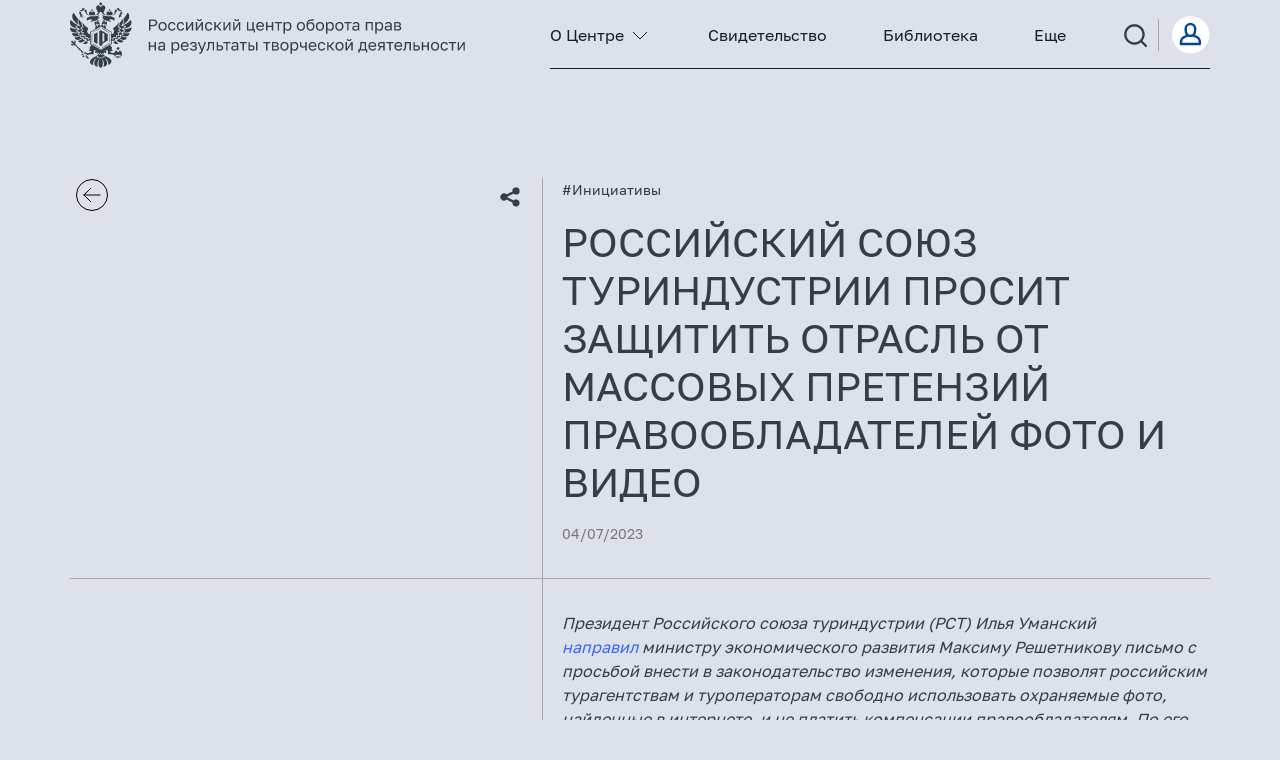

--- FILE ---
content_type: text/html; charset=utf-8
request_url: https://xn--h1apes.xn--p1ai/about/press/rossijskij-soyuz-turindustrii-prosit-zashitit-otrasl-ot-massovyh-pretenzij-pravoobladatelej-foto-i-video
body_size: 61738
content:
<!doctype html>
<html data-n-head-ssr lang="ru" data-n-head="%7B%22lang%22:%7B%22ssr%22:%22ru%22%7D%7D">
  <head >
    <meta data-n-head="ssr" charset="utf-8"><meta data-n-head="ssr" name="viewport" content="width=device-width, initial-scale=1"><meta data-n-head="ssr" data-hid="description" name="description" content=""><title>Российский союз туриндустрии просит защитить отрасль от массовых претензий правообладателей фото и видео | РЦИС</title><link data-n-head="ssr" rel="icon" type="image/x-icon" href="/favicon.ico"><link data-n-head="ssr" href="https://mc.yandex.ru/metrika/tag.js" rel="preload" as="script"><link rel="preload" href="/_nuxt/d7da982.js" as="script"><link rel="preload" href="/_nuxt/930f150.js" as="script"><link rel="preload" href="/_nuxt/4d9903a.js" as="script"><link rel="preload" href="/_nuxt/199fd3d.js" as="script"><link rel="preload" href="/_nuxt/ecf05a6.js" as="script"><link rel="preload" href="/_nuxt/eb36634.js" as="script"><style data-vue-ssr-id="cef1d124:0 24dccd4e:0 1908d16f:0 62b55f39:0 a167932a:0 252f4f7d:0 9e05b72a:0 240a4a4c:0 6c746cc8:0 7400a0f0:0 76e4469a:0 38db4764:0 7136f89e:0 60fc2d1a:0 1d02d581:0 956a36c6:0 7a52e506:0 e201eb5a:0 b8796834:0 fa0165fa:0 87c1ddac:0 2f931fb3:0 0a766310:0">.leaflet-image-layer,.leaflet-layer,.leaflet-marker-icon,.leaflet-marker-shadow,.leaflet-pane,.leaflet-pane>canvas,.leaflet-pane>svg,.leaflet-tile,.leaflet-tile-container,.leaflet-zoom-box{left:0;position:absolute;top:0}.leaflet-container{overflow:hidden}.leaflet-marker-icon,.leaflet-marker-shadow,.leaflet-tile{-webkit-user-drag:none;-webkit-user-select:none;-moz-user-select:none;user-select:none}.leaflet-tile::-moz-selection{background:transparent}.leaflet-tile::selection{background:transparent}.leaflet-safari .leaflet-tile{image-rendering:-webkit-optimize-contrast}.leaflet-safari .leaflet-tile-container{height:1600px;-webkit-transform-origin:0 0;width:1600px}.leaflet-marker-icon,.leaflet-marker-shadow{display:block}.leaflet-container .leaflet-marker-pane img,.leaflet-container .leaflet-overlay-pane svg,.leaflet-container .leaflet-shadow-pane img,.leaflet-container .leaflet-tile,.leaflet-container .leaflet-tile-pane img,.leaflet-container img.leaflet-image-layer{max-height:none!important;max-width:none!important}.leaflet-container .leaflet-marker-pane img,.leaflet-container .leaflet-shadow-pane img,.leaflet-container .leaflet-tile,.leaflet-container .leaflet-tile-pane img,.leaflet-container img.leaflet-image-layer{padding:0;width:auto}.leaflet-container img.leaflet-tile{mix-blend-mode:plus-lighter}.leaflet-container.leaflet-touch-zoom{touch-action:pan-x pan-y}.leaflet-container.leaflet-touch-drag{touch-action:none;touch-action:pinch-zoom}.leaflet-container.leaflet-touch-drag.leaflet-touch-zoom{touch-action:none}.leaflet-container{-webkit-tap-highlight-color:transparent}.leaflet-container a{-webkit-tap-highlight-color:rgba(51,181,229,.4)}.leaflet-tile{filter:inherit;visibility:hidden}.leaflet-tile-loaded{visibility:inherit}.leaflet-zoom-box{box-sizing:border-box;height:0;width:0;z-index:800}.leaflet-overlay-pane svg{-moz-user-select:none}.leaflet-pane{z-index:400}.leaflet-tile-pane{z-index:200}.leaflet-overlay-pane{z-index:400}.leaflet-shadow-pane{z-index:500}.leaflet-marker-pane{z-index:600}.leaflet-tooltip-pane{z-index:650}.leaflet-popup-pane{z-index:700}.leaflet-map-pane canvas{z-index:100}.leaflet-map-pane svg{z-index:200}.leaflet-vml-shape{height:1px;width:1px}.lvml{behavior:url(#default#VML);display:inline-block;position:absolute}.leaflet-control{pointer-events:visiblePainted;pointer-events:auto;position:relative;z-index:800}.leaflet-bottom,.leaflet-top{pointer-events:none;position:absolute;z-index:1000}.leaflet-top{top:0}.leaflet-right{right:0}.leaflet-bottom{bottom:0}.leaflet-left{left:0}.leaflet-control{clear:both;float:left}.leaflet-right .leaflet-control{float:right}.leaflet-top .leaflet-control{margin-top:10px}.leaflet-bottom .leaflet-control{margin-bottom:10px}.leaflet-left .leaflet-control{margin-left:10px}.leaflet-right .leaflet-control{margin-right:10px}.leaflet-fade-anim .leaflet-popup{opacity:0;transition:opacity .2s linear}.leaflet-fade-anim .leaflet-map-pane .leaflet-popup{opacity:1}.leaflet-zoom-animated{transform-origin:0 0}svg.leaflet-zoom-animated{will-change:transform}.leaflet-zoom-anim .leaflet-zoom-animated{transition:transform .25s cubic-bezier(0,0,.25,1)}.leaflet-pan-anim .leaflet-tile,.leaflet-zoom-anim .leaflet-tile{transition:none}.leaflet-zoom-anim .leaflet-zoom-hide{visibility:hidden}.leaflet-interactive{cursor:pointer}.leaflet-grab{cursor:grab}.leaflet-crosshair,.leaflet-crosshair .leaflet-interactive{cursor:crosshair}.leaflet-control,.leaflet-popup-pane{cursor:auto}.leaflet-dragging .leaflet-grab,.leaflet-dragging .leaflet-grab .leaflet-interactive,.leaflet-dragging .leaflet-marker-draggable{cursor:move;cursor:grabbing}.leaflet-image-layer,.leaflet-marker-icon,.leaflet-marker-shadow,.leaflet-pane>svg path,.leaflet-tile-container{pointer-events:none}.leaflet-image-layer.leaflet-interactive,.leaflet-marker-icon.leaflet-interactive,.leaflet-pane>svg path.leaflet-interactive,svg.leaflet-image-layer.leaflet-interactive path{pointer-events:visiblePainted;pointer-events:auto}.leaflet-container{background:#ddd;outline-offset:1px}.leaflet-container a{color:#0078a8}.leaflet-zoom-box{background:hsla(0,0%,100%,.5);border:2px dotted #38f}.leaflet-container{font-family:"Helvetica Neue",Arial,Helvetica,sans-serif;font-size:12px;font-size:.75rem;line-height:1.5}.leaflet-bar{border-radius:4px;box-shadow:0 1px 5px rgba(0,0,0,.65)}.leaflet-bar a{background-color:#fff;border-bottom:1px solid #ccc;color:#000;display:block;height:26px;line-height:26px;text-align:center;-webkit-text-decoration:none;text-decoration:none;width:26px}.leaflet-bar a,.leaflet-control-layers-toggle{background-position:50% 50%;background-repeat:no-repeat;display:block}.leaflet-bar a:focus,.leaflet-bar a:hover{background-color:#f4f4f4}.leaflet-bar a:first-child{border-top-left-radius:4px;border-top-right-radius:4px}.leaflet-bar a:last-child{border-bottom:none;border-bottom-left-radius:4px;border-bottom-right-radius:4px}.leaflet-bar a.leaflet-disabled{background-color:#f4f4f4;color:#bbb;cursor:default}.leaflet-touch .leaflet-bar a{height:30px;line-height:30px;width:30px}.leaflet-touch .leaflet-bar a:first-child{border-top-left-radius:2px;border-top-right-radius:2px}.leaflet-touch .leaflet-bar a:last-child{border-bottom-left-radius:2px;border-bottom-right-radius:2px}.leaflet-control-zoom-in,.leaflet-control-zoom-out{font:700 18px "Lucida Console",Monaco,monospace;text-indent:1px}.leaflet-touch .leaflet-control-zoom-in,.leaflet-touch .leaflet-control-zoom-out{font-size:22px}.leaflet-control-layers{background:#fff;border-radius:5px;box-shadow:0 1px 5px rgba(0,0,0,.4)}.leaflet-control-layers-toggle{background-image:url([data-uri]);height:36px;width:36px}.leaflet-retina .leaflet-control-layers-toggle{background-image:url(/_nuxt/img/layers-2x.4f0283c.png);background-size:26px 26px}.leaflet-touch .leaflet-control-layers-toggle{height:44px;width:44px}.leaflet-control-layers .leaflet-control-layers-list,.leaflet-control-layers-expanded .leaflet-control-layers-toggle{display:none}.leaflet-control-layers-expanded .leaflet-control-layers-list{display:block;position:relative}.leaflet-control-layers-expanded{background:#fff;color:#333;padding:6px 10px 6px 6px}.leaflet-control-layers-scrollbar{overflow-x:hidden;overflow-y:scroll;padding-right:5px}.leaflet-control-layers-selector{margin-top:2px;position:relative;top:1px}.leaflet-control-layers label{display:block;font-size:13px;font-size:1.08333em}.leaflet-control-layers-separator{border-top:1px solid #ddd;height:0;margin:5px -10px 5px -6px}.leaflet-default-icon-path{background-image:url(/_nuxt/img/marker-icon.2273e3d.png)}.leaflet-container .leaflet-control-attribution{background:#fff;background:hsla(0,0%,100%,.8);margin:0}.leaflet-control-attribution,.leaflet-control-scale-line{color:#333;line-height:1.4;padding:0 5px}.leaflet-control-attribution a{-webkit-text-decoration:none;text-decoration:none}.leaflet-control-attribution a:focus,.leaflet-control-attribution a:hover{-webkit-text-decoration:underline;text-decoration:underline}.leaflet-attribution-flag{display:inline!important;height:.6669em;vertical-align:baseline!important;width:1em}.leaflet-left .leaflet-control-scale{margin-left:5px}.leaflet-bottom .leaflet-control-scale{margin-bottom:5px}.leaflet-control-scale-line{background:hsla(0,0%,100%,.8);border:2px solid #777;border-top:none;box-sizing:border-box;line-height:1.1;padding:2px 5px 1px;text-shadow:1px 1px #fff;white-space:nowrap}.leaflet-control-scale-line:not(:first-child){border-bottom:none;border-top:2px solid #777;margin-top:-2px}.leaflet-control-scale-line:not(:first-child):not(:last-child){border-bottom:2px solid #777}.leaflet-touch .leaflet-bar,.leaflet-touch .leaflet-control-attribution,.leaflet-touch .leaflet-control-layers{box-shadow:none}.leaflet-touch .leaflet-bar,.leaflet-touch .leaflet-control-layers{background-clip:padding-box;border:2px solid rgba(0,0,0,.2)}.leaflet-popup{margin-bottom:20px;position:absolute;text-align:center}.leaflet-popup-content-wrapper{border-radius:12px;padding:1px;text-align:left}.leaflet-popup-content{font-size:13px;font-size:1.08333em;line-height:1.3;margin:13px 24px 13px 20px;min-height:1px}.leaflet-popup-content p{margin:1.3em 0}.leaflet-popup-tip-container{height:20px;left:50%;margin-left:-20px;margin-top:-1px;overflow:hidden;pointer-events:none;position:absolute;width:40px}.leaflet-popup-tip{height:17px;margin:-10px auto 0;padding:1px;pointer-events:auto;transform:rotate(45deg);width:17px}.leaflet-popup-content-wrapper,.leaflet-popup-tip{background:#fff;box-shadow:0 3px 14px rgba(0,0,0,.4);color:#333}.leaflet-container a.leaflet-popup-close-button{background:transparent;border:none;color:#757575;font:16px/24px Tahoma,Verdana,sans-serif;height:24px;position:absolute;right:0;text-align:center;-webkit-text-decoration:none;text-decoration:none;top:0;width:24px}.leaflet-container a.leaflet-popup-close-button:focus,.leaflet-container a.leaflet-popup-close-button:hover{color:#585858}.leaflet-popup-scrolled{overflow:auto}.leaflet-oldie .leaflet-popup-content-wrapper{-ms-zoom:1}.leaflet-oldie .leaflet-popup-tip{-ms-filter:"progid:DXImageTransform.Microsoft.Matrix(M11=0.70710678, M12=0.70710678, M21=-0.70710678, M22=0.70710678)";filter:progid:DXImageTransform.Microsoft.Matrix(M11=0.70710678,M12=0.70710678,M21=-0.70710678,M22=0.70710678);margin:0 auto;width:24px}.leaflet-oldie .leaflet-control-layers,.leaflet-oldie .leaflet-control-zoom,.leaflet-oldie .leaflet-popup-content-wrapper,.leaflet-oldie .leaflet-popup-tip{border:1px solid #999}.leaflet-div-icon{background:#fff;border:1px solid #666}.leaflet-tooltip{background-color:#fff;border:1px solid #fff;border-radius:3px;box-shadow:0 1px 3px rgba(0,0,0,.4);color:#222;padding:6px;pointer-events:none;position:absolute;-webkit-user-select:none;-moz-user-select:none;user-select:none;white-space:nowrap}.leaflet-tooltip.leaflet-interactive{cursor:pointer;pointer-events:auto}.leaflet-tooltip-bottom:before,.leaflet-tooltip-left:before,.leaflet-tooltip-right:before,.leaflet-tooltip-top:before{background:transparent;border:6px solid transparent;content:"";pointer-events:none;position:absolute}.leaflet-tooltip-bottom{margin-top:6px}.leaflet-tooltip-top{margin-top:-6px}.leaflet-tooltip-bottom:before,.leaflet-tooltip-top:before{left:50%;margin-left:-6px}.leaflet-tooltip-top:before{border-top-color:#fff;bottom:0;margin-bottom:-12px}.leaflet-tooltip-bottom:before{border-bottom-color:#fff;margin-left:-6px;margin-top:-12px;top:0}.leaflet-tooltip-left{margin-left:-6px}.leaflet-tooltip-right{margin-left:6px}.leaflet-tooltip-left:before,.leaflet-tooltip-right:before{margin-top:-6px;top:50%}.leaflet-tooltip-left:before{border-left-color:#fff;margin-right:-12px;right:0}.leaflet-tooltip-right:before{border-right-color:#fff;left:0;margin-left:-12px}@media print{.leaflet-control{-webkit-print-color-adjust:exact;print-color-adjust:exact}}
html{-webkit-text-size-adjust:none;-moz-text-size-adjust:none;text-size-adjust:none;-webkit-font-smoothing:antialiased;-moz-osx-font-smoothing:grayscale;box-sizing:border-box;font-size:62.5%;scroll-behavior:smooth}*,:after,:before{box-sizing:inherit;margin:0}body{background-color:#dde2ea;color:#343e47;font-family:"GolosText";font-size:1.6em;line-height:2.4rem}img{display:block;max-width:100%}a{color:currentcolor;cursor:pointer;-webkit-text-decoration:none;text-decoration:none}.no-scroll{overflow:hidden}.leaflet-control-attribution{display:none}.link{border-bottom:1px solid transparent;color:#000;cursor:pointer;display:inline;transition:color .5s ease}.link_inverse{color:#fff}.link.active,.link:hover{border-bottom:1px solid}@media(min-width:1440px){.d-laptop-large-none{display:none!important}}@media(min-width:1024px){.d-laptop-none{display:none!important}}@media(min-width:768px){.d-tablet-none{display:none!important}.w-tb-auto{width:auto!important}}@media(max-width:769px){.d-phone-none{display:none!important}}@font-face{font-display:swap;font-family:GolosText;font-weight:400;src:url(/_nuxt/fonts/GolosText-Regular.acc8033.woff2) format("woff2")}@font-face{font-display:swap;font-family:GolosText;font-weight:700;src:url(/_nuxt/fonts/GolosText-Bold.232ee96.woff2) format("woff2")}.h1,h1{font-size:2.8rem;font-weight:700;line-height:1.28}@media(min-width:1024px){.h1,h1{font-size:3.2rem;line-height:1.2}}h1{margin:2.4rem 0}@media(min-width:768px){h1{margin:3.2rem 0 2.4rem}}@media(min-width:1024px){h1{margin:4.8rem 0 4rem}}.h2,h2{font-size:3.2rem;font-weight:700;line-height:1.25}.generated-content h1,.generated-content h2,.generated-content h3,.h3,h3{font-size:1.6rem;font-weight:700;line-height:1.62}.title{font-size:2.2rem;line-height:1.27}.title,.title-mobile{font-family:"Lora",serif;font-weight:600}.title-mobile{font-size:2rem;line-height:1.5}.big-text{font-family:"Lora",serif;font-size:4rem;font-weight:600;line-height:1.2}.generated-content,.text{font-size:1.6rem;line-height:1.5}.generated-content,.second-text,.text{font-family:"Lora",serif;font-weight:400}.second-text{font-size:1.4rem;line-height:1.43}.text-title{font-family:"Lora",serif;font-size:1.7rem;font-weight:500;line-height:1.063}.card-header{font-size:2rem;font-weight:700;line-height:2.8rem}.small-text{font-size:1.1rem;font-weight:700;line-height:1.5}.micro-text,.small-text{font-family:"Lora",serif}.micro-text{font-size:1rem;font-weight:400;line-height:2}.generated-content p strong{font-weight:700}.title-section{align-items:center;border-bottom:1px solid #a7a8ab;display:flex;justify-content:space-between;margin-bottom:16px;padding-bottom:1.6rem;padding-top:3.2rem}@media(min-width:1024px){.title-section{margin-bottom:32px;padding-top:6.4rem}}.title-section__title{font-family:"GolosText";font-size:3.6rem;font-weight:400;line-height:1;margin:0;text-transform:uppercase}@media(min-width:1024px){.title-section__title{font-size:7.2rem;line-height:1;text-transform:uppercase}}@media(min-width:1440px){.title-section__title{font-size:9.6rem;line-height:1;text-transform:uppercase}}.title-section__title--sm{font-size:2.4rem;line-height:1.3;text-transform:uppercase}@media(min-width:1024px){.title-section__title--sm{font-size:4rem;line-height:1.2;text-transform:uppercase}}.title-section__link{font-size:1rem;line-height:2.4;text-transform:uppercase}.title-section--accent{color:#004599}.title-section--page{align-items:flex-start;flex-direction:column}@media(min-width:768px){.title-section--page{align-items:flex-end;flex-direction:row}}main{font-weight:400}h1,h2,h3,main{font-family:"GolosText"}.container{margin-left:auto;margin-right:auto;max-width:1168px;width:calc(100vw - 32px)}@media(min-width:768px){.container{width:calc(100vw - 64px)}}.m-container{margin:0 auto;max-width:1300px;width:calc(100vw - 32px)}@media(min-width:1024px){.m-container{width:calc(100vw - 140px)}}@media(min-width:1920px){.m-container{max-width:1756px}}.grid{display:flex;flex-wrap:wrap;margin-left:-24px}.grid .col,.grid [class*=col-]{padding-left:24px}.grid_row-gutter{margin-top:-24px}.grid_row-gutter>.col,.grid_row-gutter>[class*=col-]{margin-top:24px}@media(min-width:1024px){.grid{margin-left:-32px}.grid .col,.grid [class*=col-]{padding-left:32px}.grid_row-gutter{margin-top:-32px}.grid_row-gutter>.col,.grid_row-gutter>[class*=col-]{margin-top:32px}}.grid.col,.grid[class*=col-]{margin-left:0;padding-left:0}.grid.no-gutter{margin-left:0}.grid.no-gutter>.col,.grid.no-gutter>[class*=col-]{padding-left:0}.grid .col-1{flex:0 0 8.3333333333%;max-width:8.3333333333%}.grid .col-2{flex:0 0 16.6666666667%;max-width:16.6666666667%}.grid .col-3{flex:0 0 25%;max-width:25%}.grid .col-4{flex:0 0 33.3333333333%;max-width:33.3333333333%}.grid .col-5{flex:0 0 41.6666666667%;max-width:41.6666666667%}.grid .col-6{flex:0 0 50%;max-width:50%}.grid .col-7{flex:0 0 58.3333333333%;max-width:58.3333333333%}.grid .col-8{flex:0 0 66.6666666667%;max-width:66.6666666667%}.grid .col-9{flex:0 0 75%;max-width:75%}.grid .col-10{flex:0 0 83.3333333333%;max-width:83.3333333333%}.grid .col-11{flex:0 0 91.6666666667%;max-width:91.6666666667%}.grid .col-12{flex:0 0 100%;max-width:100%}.grid .offset-1{margin-left:8.3333333333%}.grid .offset-right-1{margin-right:8.3333333333%}.grid .offset-2{margin-left:16.6666666667%}.grid .offset-right-2{margin-right:16.6666666667%}.grid .offset-3{margin-left:25%}.grid .offset-right-3{margin-right:25%}.grid .offset-4{margin-left:33.3333333333%}.grid .offset-right-4{margin-right:33.3333333333%}.grid .offset-5{margin-left:41.6666666667%}.grid .offset-right-5{margin-right:41.6666666667%}.grid .offset-6{margin-left:50%}.grid .offset-right-6{margin-right:50%}.grid .offset-7{margin-left:58.3333333333%}.grid .offset-right-7{margin-right:58.3333333333%}.grid .offset-8{margin-left:66.6666666667%}.grid .offset-right-8{margin-right:66.6666666667%}.grid .offset-9{margin-left:75%}.grid .offset-right-9{margin-right:75%}.grid .offset-10{margin-left:83.3333333333%}.grid .offset-right-10{margin-right:83.3333333333%}.grid .offset-11{margin-left:91.6666666667%}.grid .offset-right-11{margin-right:91.6666666667%}.grid .offset-12{margin-left:100%}.grid .offset-right-12{margin-right:100%}.grid .offset-0{margin-left:0}.grid .offset-right-0{margin-right:0}@media(min-width:425px){.grid .col-mbl-1{flex:0 0 8.3333333333%;max-width:8.3333333333%}.grid .col-mbl-2{flex:0 0 16.6666666667%;max-width:16.6666666667%}.grid .col-mbl-3{flex:0 0 25%;max-width:25%}.grid .col-mbl-4{flex:0 0 33.3333333333%;max-width:33.3333333333%}.grid .col-mbl-5{flex:0 0 41.6666666667%;max-width:41.6666666667%}.grid .col-mbl-6{flex:0 0 50%;max-width:50%}.grid .col-mbl-7{flex:0 0 58.3333333333%;max-width:58.3333333333%}.grid .col-mbl-8{flex:0 0 66.6666666667%;max-width:66.6666666667%}.grid .col-mbl-9{flex:0 0 75%;max-width:75%}.grid .col-mbl-10{flex:0 0 83.3333333333%;max-width:83.3333333333%}.grid .col-mbl-11{flex:0 0 91.6666666667%;max-width:91.6666666667%}.grid .col-mbl-12{flex:0 0 100%;max-width:100%}}@media(min-width:768px){.grid .col-tb-1{flex:0 0 8.3333333333%;max-width:8.3333333333%}.grid .col-tb-2{flex:0 0 16.6666666667%;max-width:16.6666666667%}.grid .col-tb-3{flex:0 0 25%;max-width:25%}.grid .col-tb-4{flex:0 0 33.3333333333%;max-width:33.3333333333%}.grid .col-tb-5{flex:0 0 41.6666666667%;max-width:41.6666666667%}.grid .col-tb-6{flex:0 0 50%;max-width:50%}.grid .col-tb-7{flex:0 0 58.3333333333%;max-width:58.3333333333%}.grid .col-tb-8{flex:0 0 66.6666666667%;max-width:66.6666666667%}.grid .col-tb-9{flex:0 0 75%;max-width:75%}.grid .col-tb-10{flex:0 0 83.3333333333%;max-width:83.3333333333%}.grid .col-tb-11{flex:0 0 91.6666666667%;max-width:91.6666666667%}.grid .col-tb-12{flex:0 0 100%;max-width:100%}}@media(min-width:1024px){.grid .col-lp-1{flex:0 0 8.3333333333%;max-width:8.3333333333%}.grid .col-lp-2{flex:0 0 16.6666666667%;max-width:16.6666666667%}.grid .col-lp-3{flex:0 0 25%;max-width:25%}.grid .col-lp-4{flex:0 0 33.3333333333%;max-width:33.3333333333%}.grid .col-lp-5{flex:0 0 41.6666666667%;max-width:41.6666666667%}.grid .col-lp-6{flex:0 0 50%;max-width:50%}.grid .col-lp-7{flex:0 0 58.3333333333%;max-width:58.3333333333%}.grid .col-lp-8{flex:0 0 66.6666666667%;max-width:66.6666666667%}.grid .col-lp-9{flex:0 0 75%;max-width:75%}.grid .col-lp-10{flex:0 0 83.3333333333%;max-width:83.3333333333%}.grid .col-lp-11{flex:0 0 91.6666666667%;max-width:91.6666666667%}.grid .col-lp-12{flex:0 0 100%;max-width:100%}}@media(min-width:1440px){.grid .col-lpl-1{flex:0 0 8.3333333333%;max-width:8.3333333333%}.grid .col-lpl-2{flex:0 0 16.6666666667%;max-width:16.6666666667%}.grid .col-lpl-3{flex:0 0 25%;max-width:25%}.grid .col-lpl-4{flex:0 0 33.3333333333%;max-width:33.3333333333%}.grid .col-lpl-5{flex:0 0 41.6666666667%;max-width:41.6666666667%}.grid .col-lpl-6{flex:0 0 50%;max-width:50%}.grid .col-lpl-7{flex:0 0 58.3333333333%;max-width:58.3333333333%}.grid .col-lpl-8{flex:0 0 66.6666666667%;max-width:66.6666666667%}.grid .col-lpl-9{flex:0 0 75%;max-width:75%}.grid .col-lpl-10{flex:0 0 83.3333333333%;max-width:83.3333333333%}.grid .col-lpl-11{flex:0 0 91.6666666667%;max-width:91.6666666667%}.grid .col-lpl-12{flex:0 0 100%;max-width:100%}}@media(min-width:425px){.grid .offset-mbl-1{margin-left:8.3333333333%}.grid .offset-right-mbl-1{margin-right:8.3333333333%}.grid .offset-mbl-2{margin-left:16.6666666667%}.grid .offset-right-mbl-2{margin-right:16.6666666667%}.grid .offset-mbl-3{margin-left:25%}.grid .offset-right-mbl-3{margin-right:25%}.grid .offset-mbl-4{margin-left:33.3333333333%}.grid .offset-right-mbl-4{margin-right:33.3333333333%}.grid .offset-mbl-5{margin-left:41.6666666667%}.grid .offset-right-mbl-5{margin-right:41.6666666667%}.grid .offset-mbl-6{margin-left:50%}.grid .offset-right-mbl-6{margin-right:50%}.grid .offset-mbl-7{margin-left:58.3333333333%}.grid .offset-right-mbl-7{margin-right:58.3333333333%}.grid .offset-mbl-8{margin-left:66.6666666667%}.grid .offset-right-mbl-8{margin-right:66.6666666667%}.grid .offset-mbl-9{margin-left:75%}.grid .offset-right-mbl-9{margin-right:75%}.grid .offset-mbl-10{margin-left:83.3333333333%}.grid .offset-right-mbl-10{margin-right:83.3333333333%}.grid .offset-mbl-11{margin-left:91.6666666667%}.grid .offset-right-mbl-11{margin-right:91.6666666667%}.grid .offset-mbl-12{margin-left:100%}.grid .offset-right-mbl-12{margin-right:100%}}@media(min-width:768px){.grid .offset-tb-1{margin-left:8.3333333333%}.grid .offset-right-tb-1{margin-right:8.3333333333%}.grid .offset-tb-2{margin-left:16.6666666667%}.grid .offset-right-tb-2{margin-right:16.6666666667%}.grid .offset-tb-3{margin-left:25%}.grid .offset-right-tb-3{margin-right:25%}.grid .offset-tb-4{margin-left:33.3333333333%}.grid .offset-right-tb-4{margin-right:33.3333333333%}.grid .offset-tb-5{margin-left:41.6666666667%}.grid .offset-right-tb-5{margin-right:41.6666666667%}.grid .offset-tb-6{margin-left:50%}.grid .offset-right-tb-6{margin-right:50%}.grid .offset-tb-7{margin-left:58.3333333333%}.grid .offset-right-tb-7{margin-right:58.3333333333%}.grid .offset-tb-8{margin-left:66.6666666667%}.grid .offset-right-tb-8{margin-right:66.6666666667%}.grid .offset-tb-9{margin-left:75%}.grid .offset-right-tb-9{margin-right:75%}.grid .offset-tb-10{margin-left:83.3333333333%}.grid .offset-right-tb-10{margin-right:83.3333333333%}.grid .offset-tb-11{margin-left:91.6666666667%}.grid .offset-right-tb-11{margin-right:91.6666666667%}.grid .offset-tb-12{margin-left:100%}.grid .offset-right-tb-12{margin-right:100%}}@media(min-width:1024px){.grid .offset-lp-1{margin-left:8.3333333333%}.grid .offset-right-lp-1{margin-right:8.3333333333%}.grid .offset-lp-2{margin-left:16.6666666667%}.grid .offset-right-lp-2{margin-right:16.6666666667%}.grid .offset-lp-3{margin-left:25%}.grid .offset-right-lp-3{margin-right:25%}.grid .offset-lp-4{margin-left:33.3333333333%}.grid .offset-right-lp-4{margin-right:33.3333333333%}.grid .offset-lp-5{margin-left:41.6666666667%}.grid .offset-right-lp-5{margin-right:41.6666666667%}.grid .offset-lp-6{margin-left:50%}.grid .offset-right-lp-6{margin-right:50%}.grid .offset-lp-7{margin-left:58.3333333333%}.grid .offset-right-lp-7{margin-right:58.3333333333%}.grid .offset-lp-8{margin-left:66.6666666667%}.grid .offset-right-lp-8{margin-right:66.6666666667%}.grid .offset-lp-9{margin-left:75%}.grid .offset-right-lp-9{margin-right:75%}.grid .offset-lp-10{margin-left:83.3333333333%}.grid .offset-right-lp-10{margin-right:83.3333333333%}.grid .offset-lp-11{margin-left:91.6666666667%}.grid .offset-right-lp-11{margin-right:91.6666666667%}.grid .offset-lp-12{margin-left:100%}.grid .offset-right-lp-12{margin-right:100%}}@media(min-width:1440px){.grid .offset-lpl-1{margin-left:8.3333333333%}.grid .offset-right-lpl-1{margin-right:8.3333333333%}.grid .offset-lpl-2{margin-left:16.6666666667%}.grid .offset-right-lpl-2{margin-right:16.6666666667%}.grid .offset-lpl-3{margin-left:25%}.grid .offset-right-lpl-3{margin-right:25%}.grid .offset-lpl-4{margin-left:33.3333333333%}.grid .offset-right-lpl-4{margin-right:33.3333333333%}.grid .offset-lpl-5{margin-left:41.6666666667%}.grid .offset-right-lpl-5{margin-right:41.6666666667%}.grid .offset-lpl-6{margin-left:50%}.grid .offset-right-lpl-6{margin-right:50%}.grid .offset-lpl-7{margin-left:58.3333333333%}.grid .offset-right-lpl-7{margin-right:58.3333333333%}.grid .offset-lpl-8{margin-left:66.6666666667%}.grid .offset-right-lpl-8{margin-right:66.6666666667%}.grid .offset-lpl-9{margin-left:75%}.grid .offset-right-lpl-9{margin-right:75%}.grid .offset-lpl-10{margin-left:83.3333333333%}.grid .offset-right-lpl-10{margin-right:83.3333333333%}.grid .offset-lpl-11{margin-left:91.6666666667%}.grid .offset-right-lpl-11{margin-right:91.6666666667%}.grid .offset-lpl-12{margin-left:100%}.grid .offset-right-lpl-12{margin-right:100%}}@media(min-width:425px){.grid .offset-mbl-0{margin-left:0}.grid .offset-right-mbl-0{margin-right:0}}@media(min-width:768px){.grid .offset-tb-0{margin-left:0}.grid .offset-right-tb-0{margin-right:0}}@media(min-width:1024px){.grid .offset-lp-0{margin-left:0}.grid .offset-right-lp-0{margin-right:0}}@media(min-width:1440px){.grid .offset-lpl-0{margin-left:0}.grid .offset-right-lpl-0{margin-right:0}}.grid .offset-gutter{margin-left:24px;margin-right:-24px}@media(min-width:1024px){.grid .offset-gutter{margin-left:32px;margin-right:-32px}}@media(min-width:425px){.grid .offset-mbl-gutter{margin-left:24px;margin-right:-24px}}@media(min-width:425px)and (min-width:1024px){.grid .offset-mbl-gutter{margin-left:32px;margin-right:-32px}}@media(min-width:768px){.grid .offset-tb-gutter{margin-left:24px;margin-right:-24px}}@media(min-width:768px)and (min-width:1024px){.grid .offset-tb-gutter{margin-left:32px;margin-right:-32px}}@media(min-width:1024px){.grid .offset-lp-gutter{margin-left:24px;margin-right:-24px}}@media(min-width:1024px)and (min-width:1024px){.grid .offset-lp-gutter{margin-left:32px;margin-right:-32px}}@media(min-width:1440px){.grid .offset-lpl-gutter{margin-left:24px;margin-right:-24px}}@media(min-width:1440px)and (min-width:1024px){.grid .offset-lpl-gutter{margin-left:32px;margin-right:-32px}}.grid .no-gutter{padding-left:0}@media(min-width:425px){.grid .no-gutter-mbl{padding-left:0}}@media(min-width:768px){.grid .no-gutter-tb{padding-left:0}}@media(min-width:1024px){.grid .no-gutter-lp{padding-left:0}}@media(min-width:1440px){.grid .no-gutter-lpl{padding-left:0}}.m-grid{grid-column-gap:16px;align-items:stretch;-moz-column-gap:16px;column-gap:16px;display:grid;grid-template-columns:repeat(4,1fr);grid-template-rows:auto;justify-items:stretch}@media(min-width:768px){.m-grid{grid-column-gap:40px;align-items:stretch;-moz-column-gap:40px;column-gap:40px;display:grid;grid-template-columns:repeat(6,1fr);grid-template-rows:auto;justify-items:stretch}}@media(min-width:1024px){.m-grid{grid-column-gap:40px;align-items:stretch;-moz-column-gap:40px;column-gap:40px;display:grid;grid-template-columns:repeat(12,1fr);grid-template-rows:auto;justify-items:stretch}}.mt-0{margin-top:0}.mb-0{margin-bottom:0}.ml-0{margin-left:0}.mr-0{margin-right:0}.pt-0{padding-top:0}.pb-0{padding-bottom:0}.pl-0{padding-left:0}.pr-0{padding-right:0}.mt-1{margin-top:.8rem}.mb-1{margin-bottom:.8rem}.ml-1{margin-left:.8rem}.mr-1{margin-right:.8rem}.pt-1{padding-top:.8rem}.pb-1{padding-bottom:.8rem}.pl-1{padding-left:.8rem}.pr-1{padding-right:.8rem}.mt-2{margin-top:1.6rem}.mb-2{margin-bottom:1.6rem}.ml-2{margin-left:1.6rem}.mr-2{margin-right:1.6rem}.pt-2{padding-top:1.6rem}.pb-2{padding-bottom:1.6rem}.pl-2{padding-left:1.6rem}.pr-2{padding-right:1.6rem}.mt-3{margin-top:2.4rem}.mb-3{margin-bottom:2.4rem}.ml-3{margin-left:2.4rem}.mr-3{margin-right:2.4rem}.pt-3{padding-top:2.4rem}.pb-3{padding-bottom:2.4rem}.pl-3{padding-left:2.4rem}.pr-3{padding-right:2.4rem}.mt-4{margin-top:3.2rem}.mb-4{margin-bottom:3.2rem}.ml-4{margin-left:3.2rem}.mr-4{margin-right:3.2rem}.pt-4{padding-top:3.2rem}.pb-4{padding-bottom:3.2rem}.pl-4{padding-left:3.2rem}.pr-4{padding-right:3.2rem}.mt-5{margin-top:4rem}.mb-5{margin-bottom:4rem}.ml-5{margin-left:4rem}.mr-5{margin-right:4rem}.pt-5{padding-top:4rem}.pb-5{padding-bottom:4rem}.pl-5{padding-left:4rem}.pr-5{padding-right:4rem}.mt-6{margin-top:4.8rem}.mb-6{margin-bottom:4.8rem}.ml-6{margin-left:4.8rem}.mr-6{margin-right:4.8rem}.pt-6{padding-top:4.8rem}.pb-6{padding-bottom:4.8rem}.pl-6{padding-left:4.8rem}.pr-6{padding-right:4.8rem}.mt-7{margin-top:5.6rem}.mb-7{margin-bottom:5.6rem}.ml-7{margin-left:5.6rem}.mr-7{margin-right:5.6rem}.pt-7{padding-top:5.6rem}.pb-7{padding-bottom:5.6rem}.pl-7{padding-left:5.6rem}.pr-7{padding-right:5.6rem}.mt-8{margin-top:6.4rem}.mb-8{margin-bottom:6.4rem}.ml-8{margin-left:6.4rem}.mr-8{margin-right:6.4rem}.pt-8{padding-top:6.4rem}.pb-8{padding-bottom:6.4rem}.pl-8{padding-left:6.4rem}.pr-8{padding-right:6.4rem}.mt-9{margin-top:7.2rem}.mb-9{margin-bottom:7.2rem}.ml-9{margin-left:7.2rem}.mr-9{margin-right:7.2rem}.pt-9{padding-top:7.2rem}.pb-9{padding-bottom:7.2rem}.pl-9{padding-left:7.2rem}.pr-9{padding-right:7.2rem}.mt-10{margin-top:8rem}.mb-10{margin-bottom:8rem}.ml-10{margin-left:8rem}.mr-10{margin-right:8rem}.pt-10{padding-top:8rem}.pb-10{padding-bottom:8rem}.pl-10{padding-left:8rem}.pr-10{padding-right:8rem}.mt-11{margin-top:8.8rem}.mb-11{margin-bottom:8.8rem}.ml-11{margin-left:8.8rem}.mr-11{margin-right:8.8rem}.pt-11{padding-top:8.8rem}.pb-11{padding-bottom:8.8rem}.pl-11{padding-left:8.8rem}.pr-11{padding-right:8.8rem}.mt-12{margin-top:9.6rem}.mb-12{margin-bottom:9.6rem}.ml-12{margin-left:9.6rem}.mr-12{margin-right:9.6rem}.pt-12{padding-top:9.6rem}.pb-12{padding-bottom:9.6rem}.pl-12{padding-left:9.6rem}.pr-12{padding-right:9.6rem}.mt-13{margin-top:10.4rem}.mb-13{margin-bottom:10.4rem}.ml-13{margin-left:10.4rem}.mr-13{margin-right:10.4rem}.pt-13{padding-top:10.4rem}.pb-13{padding-bottom:10.4rem}.pl-13{padding-left:10.4rem}.pr-13{padding-right:10.4rem}.mt-14{margin-top:11.2rem}.mb-14{margin-bottom:11.2rem}.ml-14{margin-left:11.2rem}.mr-14{margin-right:11.2rem}.pt-14{padding-top:11.2rem}.pb-14{padding-bottom:11.2rem}.pl-14{padding-left:11.2rem}.pr-14{padding-right:11.2rem}.mt-15{margin-top:12rem}.mb-15{margin-bottom:12rem}.ml-15{margin-left:12rem}.mr-15{margin-right:12rem}.pt-15{padding-top:12rem}.pb-15{padding-bottom:12rem}.pl-15{padding-left:12rem}.pr-15{padding-right:12rem}.mt-16{margin-top:12.8rem}.mb-16{margin-bottom:12.8rem}.ml-16{margin-left:12.8rem}.mr-16{margin-right:12.8rem}.pt-16{padding-top:12.8rem}.pb-16{padding-bottom:12.8rem}.pl-16{padding-left:12.8rem}.pr-16{padding-right:12.8rem}.mt-17{margin-top:13.6rem}.mb-17{margin-bottom:13.6rem}.ml-17{margin-left:13.6rem}.mr-17{margin-right:13.6rem}.pt-17{padding-top:13.6rem}.pb-17{padding-bottom:13.6rem}.pl-17{padding-left:13.6rem}.pr-17{padding-right:13.6rem}.mt-18{margin-top:14.4rem}.mb-18{margin-bottom:14.4rem}.ml-18{margin-left:14.4rem}.mr-18{margin-right:14.4rem}.pt-18{padding-top:14.4rem}.pb-18{padding-bottom:14.4rem}.pl-18{padding-left:14.4rem}.pr-18{padding-right:14.4rem}.mt-19{margin-top:15.2rem}.mb-19{margin-bottom:15.2rem}.ml-19{margin-left:15.2rem}.mr-19{margin-right:15.2rem}.pt-19{padding-top:15.2rem}.pb-19{padding-bottom:15.2rem}.pl-19{padding-left:15.2rem}.pr-19{padding-right:15.2rem}.mt-20{margin-top:16rem}.mb-20{margin-bottom:16rem}.ml-20{margin-left:16rem}.mr-20{margin-right:16rem}.pt-20{padding-top:16rem}.pb-20{padding-bottom:16rem}.pl-20{padding-left:16rem}.pr-20{padding-right:16rem}@media(min-width:425px){.mt-mbl-0{margin-top:0}.mb-mbl-0{margin-bottom:0}.ml-mbl-0{margin-left:0}.mr-mbl-0{margin-right:0}.pt-mbl-0{padding-top:0}.pb-mbl-0{padding-bottom:0}.pl-mbl-0{padding-left:0}.pr-mbl-0{padding-right:0}.mt-mbl-1{margin-top:.8rem}.mb-mbl-1{margin-bottom:.8rem}.ml-mbl-1{margin-left:.8rem}.mr-mbl-1{margin-right:.8rem}.pt-mbl-1{padding-top:.8rem}.pb-mbl-1{padding-bottom:.8rem}.pl-mbl-1{padding-left:.8rem}.pr-mbl-1{padding-right:.8rem}.mt-mbl-2{margin-top:1.6rem}.mb-mbl-2{margin-bottom:1.6rem}.ml-mbl-2{margin-left:1.6rem}.mr-mbl-2{margin-right:1.6rem}.pt-mbl-2{padding-top:1.6rem}.pb-mbl-2{padding-bottom:1.6rem}.pl-mbl-2{padding-left:1.6rem}.pr-mbl-2{padding-right:1.6rem}.mt-mbl-3{margin-top:2.4rem}.mb-mbl-3{margin-bottom:2.4rem}.ml-mbl-3{margin-left:2.4rem}.mr-mbl-3{margin-right:2.4rem}.pt-mbl-3{padding-top:2.4rem}.pb-mbl-3{padding-bottom:2.4rem}.pl-mbl-3{padding-left:2.4rem}.pr-mbl-3{padding-right:2.4rem}.mt-mbl-4{margin-top:3.2rem}.mb-mbl-4{margin-bottom:3.2rem}.ml-mbl-4{margin-left:3.2rem}.mr-mbl-4{margin-right:3.2rem}.pt-mbl-4{padding-top:3.2rem}.pb-mbl-4{padding-bottom:3.2rem}.pl-mbl-4{padding-left:3.2rem}.pr-mbl-4{padding-right:3.2rem}.mt-mbl-5{margin-top:4rem}.mb-mbl-5{margin-bottom:4rem}.ml-mbl-5{margin-left:4rem}.mr-mbl-5{margin-right:4rem}.pt-mbl-5{padding-top:4rem}.pb-mbl-5{padding-bottom:4rem}.pl-mbl-5{padding-left:4rem}.pr-mbl-5{padding-right:4rem}.mt-mbl-6{margin-top:4.8rem}.mb-mbl-6{margin-bottom:4.8rem}.ml-mbl-6{margin-left:4.8rem}.mr-mbl-6{margin-right:4.8rem}.pt-mbl-6{padding-top:4.8rem}.pb-mbl-6{padding-bottom:4.8rem}.pl-mbl-6{padding-left:4.8rem}.pr-mbl-6{padding-right:4.8rem}.mt-mbl-7{margin-top:5.6rem}.mb-mbl-7{margin-bottom:5.6rem}.ml-mbl-7{margin-left:5.6rem}.mr-mbl-7{margin-right:5.6rem}.pt-mbl-7{padding-top:5.6rem}.pb-mbl-7{padding-bottom:5.6rem}.pl-mbl-7{padding-left:5.6rem}.pr-mbl-7{padding-right:5.6rem}.mt-mbl-8{margin-top:6.4rem}.mb-mbl-8{margin-bottom:6.4rem}.ml-mbl-8{margin-left:6.4rem}.mr-mbl-8{margin-right:6.4rem}.pt-mbl-8{padding-top:6.4rem}.pb-mbl-8{padding-bottom:6.4rem}.pl-mbl-8{padding-left:6.4rem}.pr-mbl-8{padding-right:6.4rem}.mt-mbl-9{margin-top:7.2rem}.mb-mbl-9{margin-bottom:7.2rem}.ml-mbl-9{margin-left:7.2rem}.mr-mbl-9{margin-right:7.2rem}.pt-mbl-9{padding-top:7.2rem}.pb-mbl-9{padding-bottom:7.2rem}.pl-mbl-9{padding-left:7.2rem}.pr-mbl-9{padding-right:7.2rem}.mt-mbl-10{margin-top:8rem}.mb-mbl-10{margin-bottom:8rem}.ml-mbl-10{margin-left:8rem}.mr-mbl-10{margin-right:8rem}.pt-mbl-10{padding-top:8rem}.pb-mbl-10{padding-bottom:8rem}.pl-mbl-10{padding-left:8rem}.pr-mbl-10{padding-right:8rem}.mt-mbl-11{margin-top:8.8rem}.mb-mbl-11{margin-bottom:8.8rem}.ml-mbl-11{margin-left:8.8rem}.mr-mbl-11{margin-right:8.8rem}.pt-mbl-11{padding-top:8.8rem}.pb-mbl-11{padding-bottom:8.8rem}.pl-mbl-11{padding-left:8.8rem}.pr-mbl-11{padding-right:8.8rem}.mt-mbl-12{margin-top:9.6rem}.mb-mbl-12{margin-bottom:9.6rem}.ml-mbl-12{margin-left:9.6rem}.mr-mbl-12{margin-right:9.6rem}.pt-mbl-12{padding-top:9.6rem}.pb-mbl-12{padding-bottom:9.6rem}.pl-mbl-12{padding-left:9.6rem}.pr-mbl-12{padding-right:9.6rem}.mt-mbl-13{margin-top:10.4rem}.mb-mbl-13{margin-bottom:10.4rem}.ml-mbl-13{margin-left:10.4rem}.mr-mbl-13{margin-right:10.4rem}.pt-mbl-13{padding-top:10.4rem}.pb-mbl-13{padding-bottom:10.4rem}.pl-mbl-13{padding-left:10.4rem}.pr-mbl-13{padding-right:10.4rem}.mt-mbl-14{margin-top:11.2rem}.mb-mbl-14{margin-bottom:11.2rem}.ml-mbl-14{margin-left:11.2rem}.mr-mbl-14{margin-right:11.2rem}.pt-mbl-14{padding-top:11.2rem}.pb-mbl-14{padding-bottom:11.2rem}.pl-mbl-14{padding-left:11.2rem}.pr-mbl-14{padding-right:11.2rem}.mt-mbl-15{margin-top:12rem}.mb-mbl-15{margin-bottom:12rem}.ml-mbl-15{margin-left:12rem}.mr-mbl-15{margin-right:12rem}.pt-mbl-15{padding-top:12rem}.pb-mbl-15{padding-bottom:12rem}.pl-mbl-15{padding-left:12rem}.pr-mbl-15{padding-right:12rem}.mt-mbl-16{margin-top:12.8rem}.mb-mbl-16{margin-bottom:12.8rem}.ml-mbl-16{margin-left:12.8rem}.mr-mbl-16{margin-right:12.8rem}.pt-mbl-16{padding-top:12.8rem}.pb-mbl-16{padding-bottom:12.8rem}.pl-mbl-16{padding-left:12.8rem}.pr-mbl-16{padding-right:12.8rem}.mt-mbl-17{margin-top:13.6rem}.mb-mbl-17{margin-bottom:13.6rem}.ml-mbl-17{margin-left:13.6rem}.mr-mbl-17{margin-right:13.6rem}.pt-mbl-17{padding-top:13.6rem}.pb-mbl-17{padding-bottom:13.6rem}.pl-mbl-17{padding-left:13.6rem}.pr-mbl-17{padding-right:13.6rem}.mt-mbl-18{margin-top:14.4rem}.mb-mbl-18{margin-bottom:14.4rem}.ml-mbl-18{margin-left:14.4rem}.mr-mbl-18{margin-right:14.4rem}.pt-mbl-18{padding-top:14.4rem}.pb-mbl-18{padding-bottom:14.4rem}.pl-mbl-18{padding-left:14.4rem}.pr-mbl-18{padding-right:14.4rem}.mt-mbl-19{margin-top:15.2rem}.mb-mbl-19{margin-bottom:15.2rem}.ml-mbl-19{margin-left:15.2rem}.mr-mbl-19{margin-right:15.2rem}.pt-mbl-19{padding-top:15.2rem}.pb-mbl-19{padding-bottom:15.2rem}.pl-mbl-19{padding-left:15.2rem}.pr-mbl-19{padding-right:15.2rem}.mt-mbl-20{margin-top:16rem}.mb-mbl-20{margin-bottom:16rem}.ml-mbl-20{margin-left:16rem}.mr-mbl-20{margin-right:16rem}.pt-mbl-20{padding-top:16rem}.pb-mbl-20{padding-bottom:16rem}.pl-mbl-20{padding-left:16rem}.pr-mbl-20{padding-right:16rem}}@media(min-width:768px){.mt-tb-0{margin-top:0}.mb-tb-0{margin-bottom:0}.ml-tb-0{margin-left:0}.mr-tb-0{margin-right:0}.pt-tb-0{padding-top:0}.pb-tb-0{padding-bottom:0}.pl-tb-0{padding-left:0}.pr-tb-0{padding-right:0}.mt-tb-1{margin-top:.8rem}.mb-tb-1{margin-bottom:.8rem}.ml-tb-1{margin-left:.8rem}.mr-tb-1{margin-right:.8rem}.pt-tb-1{padding-top:.8rem}.pb-tb-1{padding-bottom:.8rem}.pl-tb-1{padding-left:.8rem}.pr-tb-1{padding-right:.8rem}.mt-tb-2{margin-top:1.6rem}.mb-tb-2{margin-bottom:1.6rem}.ml-tb-2{margin-left:1.6rem}.mr-tb-2{margin-right:1.6rem}.pt-tb-2{padding-top:1.6rem}.pb-tb-2{padding-bottom:1.6rem}.pl-tb-2{padding-left:1.6rem}.pr-tb-2{padding-right:1.6rem}.mt-tb-3{margin-top:2.4rem}.mb-tb-3{margin-bottom:2.4rem}.ml-tb-3{margin-left:2.4rem}.mr-tb-3{margin-right:2.4rem}.pt-tb-3{padding-top:2.4rem}.pb-tb-3{padding-bottom:2.4rem}.pl-tb-3{padding-left:2.4rem}.pr-tb-3{padding-right:2.4rem}.mt-tb-4{margin-top:3.2rem}.mb-tb-4{margin-bottom:3.2rem}.ml-tb-4{margin-left:3.2rem}.mr-tb-4{margin-right:3.2rem}.pt-tb-4{padding-top:3.2rem}.pb-tb-4{padding-bottom:3.2rem}.pl-tb-4{padding-left:3.2rem}.pr-tb-4{padding-right:3.2rem}.mt-tb-5{margin-top:4rem}.mb-tb-5{margin-bottom:4rem}.ml-tb-5{margin-left:4rem}.mr-tb-5{margin-right:4rem}.pt-tb-5{padding-top:4rem}.pb-tb-5{padding-bottom:4rem}.pl-tb-5{padding-left:4rem}.pr-tb-5{padding-right:4rem}.mt-tb-6{margin-top:4.8rem}.mb-tb-6{margin-bottom:4.8rem}.ml-tb-6{margin-left:4.8rem}.mr-tb-6{margin-right:4.8rem}.pt-tb-6{padding-top:4.8rem}.pb-tb-6{padding-bottom:4.8rem}.pl-tb-6{padding-left:4.8rem}.pr-tb-6{padding-right:4.8rem}.mt-tb-7{margin-top:5.6rem}.mb-tb-7{margin-bottom:5.6rem}.ml-tb-7{margin-left:5.6rem}.mr-tb-7{margin-right:5.6rem}.pt-tb-7{padding-top:5.6rem}.pb-tb-7{padding-bottom:5.6rem}.pl-tb-7{padding-left:5.6rem}.pr-tb-7{padding-right:5.6rem}.mt-tb-8{margin-top:6.4rem}.mb-tb-8{margin-bottom:6.4rem}.ml-tb-8{margin-left:6.4rem}.mr-tb-8{margin-right:6.4rem}.pt-tb-8{padding-top:6.4rem}.pb-tb-8{padding-bottom:6.4rem}.pl-tb-8{padding-left:6.4rem}.pr-tb-8{padding-right:6.4rem}.mt-tb-9{margin-top:7.2rem}.mb-tb-9{margin-bottom:7.2rem}.ml-tb-9{margin-left:7.2rem}.mr-tb-9{margin-right:7.2rem}.pt-tb-9{padding-top:7.2rem}.pb-tb-9{padding-bottom:7.2rem}.pl-tb-9{padding-left:7.2rem}.pr-tb-9{padding-right:7.2rem}.mt-tb-10{margin-top:8rem}.mb-tb-10{margin-bottom:8rem}.ml-tb-10{margin-left:8rem}.mr-tb-10{margin-right:8rem}.pt-tb-10{padding-top:8rem}.pb-tb-10{padding-bottom:8rem}.pl-tb-10{padding-left:8rem}.pr-tb-10{padding-right:8rem}.mt-tb-11{margin-top:8.8rem}.mb-tb-11{margin-bottom:8.8rem}.ml-tb-11{margin-left:8.8rem}.mr-tb-11{margin-right:8.8rem}.pt-tb-11{padding-top:8.8rem}.pb-tb-11{padding-bottom:8.8rem}.pl-tb-11{padding-left:8.8rem}.pr-tb-11{padding-right:8.8rem}.mt-tb-12{margin-top:9.6rem}.mb-tb-12{margin-bottom:9.6rem}.ml-tb-12{margin-left:9.6rem}.mr-tb-12{margin-right:9.6rem}.pt-tb-12{padding-top:9.6rem}.pb-tb-12{padding-bottom:9.6rem}.pl-tb-12{padding-left:9.6rem}.pr-tb-12{padding-right:9.6rem}.mt-tb-13{margin-top:10.4rem}.mb-tb-13{margin-bottom:10.4rem}.ml-tb-13{margin-left:10.4rem}.mr-tb-13{margin-right:10.4rem}.pt-tb-13{padding-top:10.4rem}.pb-tb-13{padding-bottom:10.4rem}.pl-tb-13{padding-left:10.4rem}.pr-tb-13{padding-right:10.4rem}.mt-tb-14{margin-top:11.2rem}.mb-tb-14{margin-bottom:11.2rem}.ml-tb-14{margin-left:11.2rem}.mr-tb-14{margin-right:11.2rem}.pt-tb-14{padding-top:11.2rem}.pb-tb-14{padding-bottom:11.2rem}.pl-tb-14{padding-left:11.2rem}.pr-tb-14{padding-right:11.2rem}.mt-tb-15{margin-top:12rem}.mb-tb-15{margin-bottom:12rem}.ml-tb-15{margin-left:12rem}.mr-tb-15{margin-right:12rem}.pt-tb-15{padding-top:12rem}.pb-tb-15{padding-bottom:12rem}.pl-tb-15{padding-left:12rem}.pr-tb-15{padding-right:12rem}.mt-tb-16{margin-top:12.8rem}.mb-tb-16{margin-bottom:12.8rem}.ml-tb-16{margin-left:12.8rem}.mr-tb-16{margin-right:12.8rem}.pt-tb-16{padding-top:12.8rem}.pb-tb-16{padding-bottom:12.8rem}.pl-tb-16{padding-left:12.8rem}.pr-tb-16{padding-right:12.8rem}.mt-tb-17{margin-top:13.6rem}.mb-tb-17{margin-bottom:13.6rem}.ml-tb-17{margin-left:13.6rem}.mr-tb-17{margin-right:13.6rem}.pt-tb-17{padding-top:13.6rem}.pb-tb-17{padding-bottom:13.6rem}.pl-tb-17{padding-left:13.6rem}.pr-tb-17{padding-right:13.6rem}.mt-tb-18{margin-top:14.4rem}.mb-tb-18{margin-bottom:14.4rem}.ml-tb-18{margin-left:14.4rem}.mr-tb-18{margin-right:14.4rem}.pt-tb-18{padding-top:14.4rem}.pb-tb-18{padding-bottom:14.4rem}.pl-tb-18{padding-left:14.4rem}.pr-tb-18{padding-right:14.4rem}.mt-tb-19{margin-top:15.2rem}.mb-tb-19{margin-bottom:15.2rem}.ml-tb-19{margin-left:15.2rem}.mr-tb-19{margin-right:15.2rem}.pt-tb-19{padding-top:15.2rem}.pb-tb-19{padding-bottom:15.2rem}.pl-tb-19{padding-left:15.2rem}.pr-tb-19{padding-right:15.2rem}.mt-tb-20{margin-top:16rem}.mb-tb-20{margin-bottom:16rem}.ml-tb-20{margin-left:16rem}.mr-tb-20{margin-right:16rem}.pt-tb-20{padding-top:16rem}.pb-tb-20{padding-bottom:16rem}.pl-tb-20{padding-left:16rem}.pr-tb-20{padding-right:16rem}}@media(min-width:1024px){.mt-lp-0{margin-top:0}.mb-lp-0{margin-bottom:0}.ml-lp-0{margin-left:0}.mr-lp-0{margin-right:0}.pt-lp-0{padding-top:0}.pb-lp-0{padding-bottom:0}.pl-lp-0{padding-left:0}.pr-lp-0{padding-right:0}.mt-lp-1{margin-top:.8rem}.mb-lp-1{margin-bottom:.8rem}.ml-lp-1{margin-left:.8rem}.mr-lp-1{margin-right:.8rem}.pt-lp-1{padding-top:.8rem}.pb-lp-1{padding-bottom:.8rem}.pl-lp-1{padding-left:.8rem}.pr-lp-1{padding-right:.8rem}.mt-lp-2{margin-top:1.6rem}.mb-lp-2{margin-bottom:1.6rem}.ml-lp-2{margin-left:1.6rem}.mr-lp-2{margin-right:1.6rem}.pt-lp-2{padding-top:1.6rem}.pb-lp-2{padding-bottom:1.6rem}.pl-lp-2{padding-left:1.6rem}.pr-lp-2{padding-right:1.6rem}.mt-lp-3{margin-top:2.4rem}.mb-lp-3{margin-bottom:2.4rem}.ml-lp-3{margin-left:2.4rem}.mr-lp-3{margin-right:2.4rem}.pt-lp-3{padding-top:2.4rem}.pb-lp-3{padding-bottom:2.4rem}.pl-lp-3{padding-left:2.4rem}.pr-lp-3{padding-right:2.4rem}.mt-lp-4{margin-top:3.2rem}.mb-lp-4{margin-bottom:3.2rem}.ml-lp-4{margin-left:3.2rem}.mr-lp-4{margin-right:3.2rem}.pt-lp-4{padding-top:3.2rem}.pb-lp-4{padding-bottom:3.2rem}.pl-lp-4{padding-left:3.2rem}.pr-lp-4{padding-right:3.2rem}.mt-lp-5{margin-top:4rem}.mb-lp-5{margin-bottom:4rem}.ml-lp-5{margin-left:4rem}.mr-lp-5{margin-right:4rem}.pt-lp-5{padding-top:4rem}.pb-lp-5{padding-bottom:4rem}.pl-lp-5{padding-left:4rem}.pr-lp-5{padding-right:4rem}.mt-lp-6{margin-top:4.8rem}.mb-lp-6{margin-bottom:4.8rem}.ml-lp-6{margin-left:4.8rem}.mr-lp-6{margin-right:4.8rem}.pt-lp-6{padding-top:4.8rem}.pb-lp-6{padding-bottom:4.8rem}.pl-lp-6{padding-left:4.8rem}.pr-lp-6{padding-right:4.8rem}.mt-lp-7{margin-top:5.6rem}.mb-lp-7{margin-bottom:5.6rem}.ml-lp-7{margin-left:5.6rem}.mr-lp-7{margin-right:5.6rem}.pt-lp-7{padding-top:5.6rem}.pb-lp-7{padding-bottom:5.6rem}.pl-lp-7{padding-left:5.6rem}.pr-lp-7{padding-right:5.6rem}.mt-lp-8{margin-top:6.4rem}.mb-lp-8{margin-bottom:6.4rem}.ml-lp-8{margin-left:6.4rem}.mr-lp-8{margin-right:6.4rem}.pt-lp-8{padding-top:6.4rem}.pb-lp-8{padding-bottom:6.4rem}.pl-lp-8{padding-left:6.4rem}.pr-lp-8{padding-right:6.4rem}.mt-lp-9{margin-top:7.2rem}.mb-lp-9{margin-bottom:7.2rem}.ml-lp-9{margin-left:7.2rem}.mr-lp-9{margin-right:7.2rem}.pt-lp-9{padding-top:7.2rem}.pb-lp-9{padding-bottom:7.2rem}.pl-lp-9{padding-left:7.2rem}.pr-lp-9{padding-right:7.2rem}.mt-lp-10{margin-top:8rem}.mb-lp-10{margin-bottom:8rem}.ml-lp-10{margin-left:8rem}.mr-lp-10{margin-right:8rem}.pt-lp-10{padding-top:8rem}.pb-lp-10{padding-bottom:8rem}.pl-lp-10{padding-left:8rem}.pr-lp-10{padding-right:8rem}.mt-lp-11{margin-top:8.8rem}.mb-lp-11{margin-bottom:8.8rem}.ml-lp-11{margin-left:8.8rem}.mr-lp-11{margin-right:8.8rem}.pt-lp-11{padding-top:8.8rem}.pb-lp-11{padding-bottom:8.8rem}.pl-lp-11{padding-left:8.8rem}.pr-lp-11{padding-right:8.8rem}.mt-lp-12{margin-top:9.6rem}.mb-lp-12{margin-bottom:9.6rem}.ml-lp-12{margin-left:9.6rem}.mr-lp-12{margin-right:9.6rem}.pt-lp-12{padding-top:9.6rem}.pb-lp-12{padding-bottom:9.6rem}.pl-lp-12{padding-left:9.6rem}.pr-lp-12{padding-right:9.6rem}.mt-lp-13{margin-top:10.4rem}.mb-lp-13{margin-bottom:10.4rem}.ml-lp-13{margin-left:10.4rem}.mr-lp-13{margin-right:10.4rem}.pt-lp-13{padding-top:10.4rem}.pb-lp-13{padding-bottom:10.4rem}.pl-lp-13{padding-left:10.4rem}.pr-lp-13{padding-right:10.4rem}.mt-lp-14{margin-top:11.2rem}.mb-lp-14{margin-bottom:11.2rem}.ml-lp-14{margin-left:11.2rem}.mr-lp-14{margin-right:11.2rem}.pt-lp-14{padding-top:11.2rem}.pb-lp-14{padding-bottom:11.2rem}.pl-lp-14{padding-left:11.2rem}.pr-lp-14{padding-right:11.2rem}.mt-lp-15{margin-top:12rem}.mb-lp-15{margin-bottom:12rem}.ml-lp-15{margin-left:12rem}.mr-lp-15{margin-right:12rem}.pt-lp-15{padding-top:12rem}.pb-lp-15{padding-bottom:12rem}.pl-lp-15{padding-left:12rem}.pr-lp-15{padding-right:12rem}.mt-lp-16{margin-top:12.8rem}.mb-lp-16{margin-bottom:12.8rem}.ml-lp-16{margin-left:12.8rem}.mr-lp-16{margin-right:12.8rem}.pt-lp-16{padding-top:12.8rem}.pb-lp-16{padding-bottom:12.8rem}.pl-lp-16{padding-left:12.8rem}.pr-lp-16{padding-right:12.8rem}.mt-lp-17{margin-top:13.6rem}.mb-lp-17{margin-bottom:13.6rem}.ml-lp-17{margin-left:13.6rem}.mr-lp-17{margin-right:13.6rem}.pt-lp-17{padding-top:13.6rem}.pb-lp-17{padding-bottom:13.6rem}.pl-lp-17{padding-left:13.6rem}.pr-lp-17{padding-right:13.6rem}.mt-lp-18{margin-top:14.4rem}.mb-lp-18{margin-bottom:14.4rem}.ml-lp-18{margin-left:14.4rem}.mr-lp-18{margin-right:14.4rem}.pt-lp-18{padding-top:14.4rem}.pb-lp-18{padding-bottom:14.4rem}.pl-lp-18{padding-left:14.4rem}.pr-lp-18{padding-right:14.4rem}.mt-lp-19{margin-top:15.2rem}.mb-lp-19{margin-bottom:15.2rem}.ml-lp-19{margin-left:15.2rem}.mr-lp-19{margin-right:15.2rem}.pt-lp-19{padding-top:15.2rem}.pb-lp-19{padding-bottom:15.2rem}.pl-lp-19{padding-left:15.2rem}.pr-lp-19{padding-right:15.2rem}.mt-lp-20{margin-top:16rem}.mb-lp-20{margin-bottom:16rem}.ml-lp-20{margin-left:16rem}.mr-lp-20{margin-right:16rem}.pt-lp-20{padding-top:16rem}.pb-lp-20{padding-bottom:16rem}.pl-lp-20{padding-left:16rem}.pr-lp-20{padding-right:16rem}}@media(min-width:1440px){.mt-lpl-0{margin-top:0}.mb-lpl-0{margin-bottom:0}.ml-lpl-0{margin-left:0}.mr-lpl-0{margin-right:0}.pt-lpl-0{padding-top:0}.pb-lpl-0{padding-bottom:0}.pl-lpl-0{padding-left:0}.pr-lpl-0{padding-right:0}.mt-lpl-1{margin-top:.8rem}.mb-lpl-1{margin-bottom:.8rem}.ml-lpl-1{margin-left:.8rem}.mr-lpl-1{margin-right:.8rem}.pt-lpl-1{padding-top:.8rem}.pb-lpl-1{padding-bottom:.8rem}.pl-lpl-1{padding-left:.8rem}.pr-lpl-1{padding-right:.8rem}.mt-lpl-2{margin-top:1.6rem}.mb-lpl-2{margin-bottom:1.6rem}.ml-lpl-2{margin-left:1.6rem}.mr-lpl-2{margin-right:1.6rem}.pt-lpl-2{padding-top:1.6rem}.pb-lpl-2{padding-bottom:1.6rem}.pl-lpl-2{padding-left:1.6rem}.pr-lpl-2{padding-right:1.6rem}.mt-lpl-3{margin-top:2.4rem}.mb-lpl-3{margin-bottom:2.4rem}.ml-lpl-3{margin-left:2.4rem}.mr-lpl-3{margin-right:2.4rem}.pt-lpl-3{padding-top:2.4rem}.pb-lpl-3{padding-bottom:2.4rem}.pl-lpl-3{padding-left:2.4rem}.pr-lpl-3{padding-right:2.4rem}.mt-lpl-4{margin-top:3.2rem}.mb-lpl-4{margin-bottom:3.2rem}.ml-lpl-4{margin-left:3.2rem}.mr-lpl-4{margin-right:3.2rem}.pt-lpl-4{padding-top:3.2rem}.pb-lpl-4{padding-bottom:3.2rem}.pl-lpl-4{padding-left:3.2rem}.pr-lpl-4{padding-right:3.2rem}.mt-lpl-5{margin-top:4rem}.mb-lpl-5{margin-bottom:4rem}.ml-lpl-5{margin-left:4rem}.mr-lpl-5{margin-right:4rem}.pt-lpl-5{padding-top:4rem}.pb-lpl-5{padding-bottom:4rem}.pl-lpl-5{padding-left:4rem}.pr-lpl-5{padding-right:4rem}.mt-lpl-6{margin-top:4.8rem}.mb-lpl-6{margin-bottom:4.8rem}.ml-lpl-6{margin-left:4.8rem}.mr-lpl-6{margin-right:4.8rem}.pt-lpl-6{padding-top:4.8rem}.pb-lpl-6{padding-bottom:4.8rem}.pl-lpl-6{padding-left:4.8rem}.pr-lpl-6{padding-right:4.8rem}.mt-lpl-7{margin-top:5.6rem}.mb-lpl-7{margin-bottom:5.6rem}.ml-lpl-7{margin-left:5.6rem}.mr-lpl-7{margin-right:5.6rem}.pt-lpl-7{padding-top:5.6rem}.pb-lpl-7{padding-bottom:5.6rem}.pl-lpl-7{padding-left:5.6rem}.pr-lpl-7{padding-right:5.6rem}.mt-lpl-8{margin-top:6.4rem}.mb-lpl-8{margin-bottom:6.4rem}.ml-lpl-8{margin-left:6.4rem}.mr-lpl-8{margin-right:6.4rem}.pt-lpl-8{padding-top:6.4rem}.pb-lpl-8{padding-bottom:6.4rem}.pl-lpl-8{padding-left:6.4rem}.pr-lpl-8{padding-right:6.4rem}.mt-lpl-9{margin-top:7.2rem}.mb-lpl-9{margin-bottom:7.2rem}.ml-lpl-9{margin-left:7.2rem}.mr-lpl-9{margin-right:7.2rem}.pt-lpl-9{padding-top:7.2rem}.pb-lpl-9{padding-bottom:7.2rem}.pl-lpl-9{padding-left:7.2rem}.pr-lpl-9{padding-right:7.2rem}.mt-lpl-10{margin-top:8rem}.mb-lpl-10{margin-bottom:8rem}.ml-lpl-10{margin-left:8rem}.mr-lpl-10{margin-right:8rem}.pt-lpl-10{padding-top:8rem}.pb-lpl-10{padding-bottom:8rem}.pl-lpl-10{padding-left:8rem}.pr-lpl-10{padding-right:8rem}.mt-lpl-11{margin-top:8.8rem}.mb-lpl-11{margin-bottom:8.8rem}.ml-lpl-11{margin-left:8.8rem}.mr-lpl-11{margin-right:8.8rem}.pt-lpl-11{padding-top:8.8rem}.pb-lpl-11{padding-bottom:8.8rem}.pl-lpl-11{padding-left:8.8rem}.pr-lpl-11{padding-right:8.8rem}.mt-lpl-12{margin-top:9.6rem}.mb-lpl-12{margin-bottom:9.6rem}.ml-lpl-12{margin-left:9.6rem}.mr-lpl-12{margin-right:9.6rem}.pt-lpl-12{padding-top:9.6rem}.pb-lpl-12{padding-bottom:9.6rem}.pl-lpl-12{padding-left:9.6rem}.pr-lpl-12{padding-right:9.6rem}.mt-lpl-13{margin-top:10.4rem}.mb-lpl-13{margin-bottom:10.4rem}.ml-lpl-13{margin-left:10.4rem}.mr-lpl-13{margin-right:10.4rem}.pt-lpl-13{padding-top:10.4rem}.pb-lpl-13{padding-bottom:10.4rem}.pl-lpl-13{padding-left:10.4rem}.pr-lpl-13{padding-right:10.4rem}.mt-lpl-14{margin-top:11.2rem}.mb-lpl-14{margin-bottom:11.2rem}.ml-lpl-14{margin-left:11.2rem}.mr-lpl-14{margin-right:11.2rem}.pt-lpl-14{padding-top:11.2rem}.pb-lpl-14{padding-bottom:11.2rem}.pl-lpl-14{padding-left:11.2rem}.pr-lpl-14{padding-right:11.2rem}.mt-lpl-15{margin-top:12rem}.mb-lpl-15{margin-bottom:12rem}.ml-lpl-15{margin-left:12rem}.mr-lpl-15{margin-right:12rem}.pt-lpl-15{padding-top:12rem}.pb-lpl-15{padding-bottom:12rem}.pl-lpl-15{padding-left:12rem}.pr-lpl-15{padding-right:12rem}.mt-lpl-16{margin-top:12.8rem}.mb-lpl-16{margin-bottom:12.8rem}.ml-lpl-16{margin-left:12.8rem}.mr-lpl-16{margin-right:12.8rem}.pt-lpl-16{padding-top:12.8rem}.pb-lpl-16{padding-bottom:12.8rem}.pl-lpl-16{padding-left:12.8rem}.pr-lpl-16{padding-right:12.8rem}.mt-lpl-17{margin-top:13.6rem}.mb-lpl-17{margin-bottom:13.6rem}.ml-lpl-17{margin-left:13.6rem}.mr-lpl-17{margin-right:13.6rem}.pt-lpl-17{padding-top:13.6rem}.pb-lpl-17{padding-bottom:13.6rem}.pl-lpl-17{padding-left:13.6rem}.pr-lpl-17{padding-right:13.6rem}.mt-lpl-18{margin-top:14.4rem}.mb-lpl-18{margin-bottom:14.4rem}.ml-lpl-18{margin-left:14.4rem}.mr-lpl-18{margin-right:14.4rem}.pt-lpl-18{padding-top:14.4rem}.pb-lpl-18{padding-bottom:14.4rem}.pl-lpl-18{padding-left:14.4rem}.pr-lpl-18{padding-right:14.4rem}.mt-lpl-19{margin-top:15.2rem}.mb-lpl-19{margin-bottom:15.2rem}.ml-lpl-19{margin-left:15.2rem}.mr-lpl-19{margin-right:15.2rem}.pt-lpl-19{padding-top:15.2rem}.pb-lpl-19{padding-bottom:15.2rem}.pl-lpl-19{padding-left:15.2rem}.pr-lpl-19{padding-right:15.2rem}.mt-lpl-20{margin-top:16rem}.mb-lpl-20{margin-bottom:16rem}.ml-lpl-20{margin-left:16rem}.mr-lpl-20{margin-right:16rem}.pt-lpl-20{padding-top:16rem}.pb-lpl-20{padding-bottom:16rem}.pl-lpl-20{padding-left:16rem}.pr-lpl-20{padding-right:16rem}}.m-0{margin:0}.mr-auto{margin-right:auto}.ml-auto,.mx-auto{margin-left:auto}.mx-auto{margin-right:auto}@media(min-width:425px){.m-mbl-0{margin:0}.mr-mbl-auto{margin-right:auto}.ml-mbl-auto,.mx-mbl-auto{margin-left:auto}.mx-mbl-auto{margin-right:auto}}@media(min-width:768px){.m-tb-0{margin:0}.mr-tb-auto{margin-right:auto}.ml-tb-auto,.mx-tb-auto{margin-left:auto}.mx-tb-auto{margin-right:auto}}@media(min-width:1024px){.m-lp-0{margin:0}.mr-lp-auto{margin-right:auto}.ml-lp-auto,.mx-lp-auto{margin-left:auto}.mx-lp-auto{margin-right:auto}}@media(min-width:1440px){.m-lpl-0{margin:0}.mr-lpl-auto{margin-right:auto}.ml-lpl-auto,.mx-lpl-auto{margin-left:auto}.mx-lpl-auto{margin-right:auto}}.flex{display:flex}.flex-column{display:flex;flex-direction:column}.flex-center,.flex-column-center{align-items:center;display:flex;justify-content:center}.flex-column-center{flex-direction:column}.align-self-end{align-self:flex-end}.d-block{display:block}.d-flex{display:flex}.d-inline-flex{display:inline-flex}.d-inline-block{display:inline-block}@media(min-width:425px){.d-mbl-block{display:block}.d-mbl-flex{display:flex}.d-mbl-inline-flex{display:inline-flex}.d-mbl-inline-block{display:inline-block}.d-mbl-none{display:none!important}}@media(min-width:768px){.d-tb-block{display:block}.d-tb-flex{display:flex}.d-tb-inline-flex{display:inline-flex}.d-tb-inline-block{display:inline-block}.d-tb-none{display:none!important}}@media(min-width:1024px){.d-lp-block{display:block}.d-lp-flex{display:flex}.d-lp-inline-flex{display:inline-flex}.d-lp-inline-block{display:inline-block}.d-lp-none{display:none!important}}@media(min-width:1440px){.d-lpl-block{display:block}.d-lpl-flex{display:flex}.d-lpl-inline-flex{display:inline-flex}.d-lpl-inline-block{display:inline-block}.d-lpl-none{display:none!important}}.d-none{display:none!important}.generated-content p{margin-bottom:2.4rem}.generated-content h1,.generated-content h2,.generated-content h3{margin-bottom:3.2rem}.generated-content ol,.generated-content ul{padding-left:2rem}.generated-content ol li,.generated-content ul li{margin-bottom:2.4rem}
:root{--surface-a:#fff;--surface-b:#f8f9fa;--surface-c:#e9ecef;--surface-d:#dee2e6;--surface-e:#fff;--surface-f:#fff;--text-color:#495057;--text-color-secondary:#6c757d;--primary-color:#6366f1;--primary-color-text:#fff;--font-family:-apple-system,BlinkMacSystemFont,Segoe UI,Roboto,Helvetica,Arial,sans-serif,Apple Color Emoji,Segoe UI Emoji,Segoe UI Symbol;--surface-0:#fff;--surface-50:#fafafa;--surface-100:#f5f5f5;--surface-200:#eee;--surface-300:#e0e0e0;--surface-400:#bdbdbd;--surface-500:#9e9e9e;--surface-600:#757575;--surface-700:#616161;--surface-800:#424242;--surface-900:#212121;--gray-50:#fafafa;--gray-100:#f5f5f5;--gray-200:#eee;--gray-300:#e0e0e0;--gray-400:#bdbdbd;--gray-500:#9e9e9e;--gray-600:#757575;--gray-700:#616161;--gray-800:#424242;--gray-900:#212121;--content-padding:1.25rem;--inline-spacing:0.5rem;--border-radius:6px;--surface-ground:#eff3f8;--surface-section:#fff;--surface-card:#fff;--surface-overlay:#fff;--surface-border:#dfe7ef;--surface-hover:#f6f9fc;--focus-ring:0 0 0 0.2rem #c7d2fe;--maskbg:rgba(0,0,0,.4)}*{box-sizing:border-box}.p-component{font-family:-apple-system,BlinkMacSystemFont,"Segoe UI",Roboto,Helvetica,Arial,sans-serif,"Apple Color Emoji","Segoe UI Emoji","Segoe UI Symbol";font-size:1rem;font-weight:400}.p-component-overlay{background-color:rgba(0,0,0,.4);transition-duration:.2s}.p-component:disabled,.p-disabled{opacity:.6}.p-error{color:#e24c4c}.p-text-secondary{color:#6c757d}.p-link,.pi{font-size:1rem}.p-link{border-radius:6px;font-family:-apple-system,BlinkMacSystemFont,"Segoe UI",Roboto,Helvetica,Arial,sans-serif,"Apple Color Emoji","Segoe UI Emoji","Segoe UI Symbol"}.p-link:focus{box-shadow:0 0 0 .2rem #c7d2fe;outline:0 none;outline-offset:0}.p-component-overlay-enter{animation:p-component-overlay-enter-animation .15s forwards}.p-component-overlay-leave{animation:p-component-overlay-leave-animation .15s forwards}@keyframes p-component-overlay-enter-animation{0%{background-color:transparent}to{background-color:rgba(0,0,0,.4);background-color:var(--maskbg)}}@keyframes p-component-overlay-leave-animation{0%{background-color:rgba(0,0,0,.4);background-color:var(--maskbg)}to{background-color:transparent}}:root{--blue-50:#f5f9ff;--blue-100:#d0e1fd;--blue-200:#abc9fb;--blue-300:#85b2f9;--blue-400:#609af8;--blue-500:#3b82f6;--blue-600:#326fd1;--blue-700:#295bac;--blue-800:#204887;--blue-900:#183462;--green-50:#f4fcf7;--green-100:#caf1d8;--green-200:#a0e6ba;--green-300:#76db9b;--green-400:#4cd07d;--green-500:#22c55e;--green-600:#1da750;--green-700:#188a42;--green-800:#136c34;--green-900:#0e4f26;--yellow-50:#fefbf3;--yellow-100:#faedc4;--yellow-200:#f6de95;--yellow-300:#f2d066;--yellow-400:#eec137;--yellow-500:#eab308;--yellow-600:#c79807;--yellow-700:#a47d06;--yellow-800:#816204;--yellow-900:#5e4803;--cyan-50:#f3fbfd;--cyan-100:#c3edf5;--cyan-200:#94e0ed;--cyan-300:#65d2e4;--cyan-400:#35c4dc;--cyan-500:#06b6d4;--cyan-600:#059bb4;--cyan-700:#047f94;--cyan-800:#036475;--cyan-900:#024955;--pink-50:#fef6fa;--pink-100:#fad3e7;--pink-200:#f7b0d3;--pink-300:#f38ec0;--pink-400:#f06bac;--pink-500:#ec4899;--pink-600:#c93d82;--pink-700:#a5326b;--pink-800:#822854;--pink-900:#5e1d3d;--indigo-50:#f7f7fe;--indigo-100:#dadafc;--indigo-200:#bcbdf9;--indigo-300:#9ea0f6;--indigo-400:#8183f4;--indigo-500:#6366f1;--indigo-600:#5457cd;--indigo-700:#4547a9;--indigo-800:#363885;--indigo-900:#282960;--teal-50:#f3fbfb;--teal-100:#c7eeea;--teal-200:#9ae0d9;--teal-300:#6dd3c8;--teal-400:#41c5b7;--teal-500:#14b8a6;--teal-600:#119c8d;--teal-700:#0e8174;--teal-800:#0b655b;--teal-900:#084a42;--orange-50:#fff8f3;--orange-100:#feddc7;--orange-200:#fcc39b;--orange-300:#fba86f;--orange-400:#fa8e42;--orange-500:#f97316;--orange-600:#d46213;--orange-700:#ae510f;--orange-800:#893f0c;--orange-900:#642e09;--bluegray-50:#f7f8f9;--bluegray-100:#dadee3;--bluegray-200:#bcc3cd;--bluegray-300:#9fa9b7;--bluegray-400:#818ea1;--bluegray-500:#64748b;--bluegray-600:#556376;--bluegray-700:#465161;--bluegray-800:#37404c;--bluegray-900:#282e38;--purple-50:#fbf7ff;--purple-100:#ead6fd;--purple-200:#dab6fc;--purple-300:#c996fa;--purple-400:#b975f9;--purple-500:#a855f7;--purple-600:#8f48d2;--purple-700:#763cad;--purple-800:#5c2f88;--purple-900:#432263;--red-50:#fff5f5;--red-100:#ffd0ce;--red-200:#ffaca7;--red-300:#ff8780;--red-400:#ff6259;--red-500:#ff3d32;--red-600:#d9342b;--red-700:#b32b23;--red-800:#8c221c;--red-900:#661814}.p-autocomplete .p-autocomplete-loader{right:.75rem}.p-autocomplete.p-autocomplete-dd .p-autocomplete-loader{right:3.75rem}.p-autocomplete .p-autocomplete-multiple-container{padding:.375rem .75rem}.p-autocomplete .p-autocomplete-multiple-container:not(.p-disabled):hover{border-color:#6366f1}.p-autocomplete .p-autocomplete-multiple-container:not(.p-disabled).p-focus{border-color:#6366f1;box-shadow:0 0 0 .2rem #c7d2fe;outline:0 none;outline-offset:0}.p-autocomplete .p-autocomplete-multiple-container .p-autocomplete-input-token{padding:.375rem 0}.p-autocomplete .p-autocomplete-multiple-container .p-autocomplete-input-token input{color:#495057;font-family:-apple-system,BlinkMacSystemFont,"Segoe UI",Roboto,Helvetica,Arial,sans-serif,"Apple Color Emoji","Segoe UI Emoji","Segoe UI Symbol";font-size:1rem;margin:0;padding:0}.p-autocomplete .p-autocomplete-multiple-container .p-autocomplete-token{background:#dee2e6;border-radius:16px;color:#495057;margin-right:.5rem;padding:.375rem .75rem}.p-autocomplete .p-autocomplete-multiple-container .p-autocomplete-token .p-autocomplete-token-icon{margin-left:.5rem}.p-autocomplete.p-invalid.p-component>.p-inputtext{border-color:#e24c4c}.p-autocomplete-panel{background:#fff;border:0;border-radius:6px;box-shadow:0 2px 12px 0 rgba(0,0,0,.1);color:#495057}.p-autocomplete-panel .p-autocomplete-items{padding:.75rem 0}.p-autocomplete-panel .p-autocomplete-items .p-autocomplete-item{background:transparent;border:0;border-radius:0;color:#495057;margin:0;padding:.75rem 1.25rem;transition:box-shadow .2s}.p-autocomplete-panel .p-autocomplete-items .p-autocomplete-item:hover{background:#e9ecef;color:#495057}.p-autocomplete-panel .p-autocomplete-items .p-autocomplete-item.p-highlight{background:#eef2ff;color:#4338ca}.p-autocomplete-panel .p-autocomplete-items .p-autocomplete-item-group{background:#fff;color:#343a40;font-weight:700;margin:0;padding:.75rem 1.25rem}.p-calendar.p-invalid.p-component>.p-inputtext{border-color:#e24c4c}.p-datepicker{background:#fff;border:1px solid #ced4da;border-radius:6px;color:#495057;padding:.5rem}.p-datepicker:not(.p-datepicker-inline){background:#fff;border:0;box-shadow:0 2px 12px 0 rgba(0,0,0,.1)}.p-datepicker:not(.p-datepicker-inline) .p-datepicker-header{background:#fff}.p-datepicker .p-datepicker-header{background:#fff;border-bottom:1px solid #dee2e6;border-top-left-radius:6px;border-top-right-radius:6px;color:#495057;font-weight:600;margin:0;padding:.5rem}.p-datepicker .p-datepicker-header .p-datepicker-next,.p-datepicker .p-datepicker-header .p-datepicker-prev{background:transparent;border:0;border-radius:50%;color:#6c757d;height:2rem;transition:background-color .2s,color .2s,box-shadow .2s;width:2rem}.p-datepicker .p-datepicker-header .p-datepicker-next:enabled:hover,.p-datepicker .p-datepicker-header .p-datepicker-prev:enabled:hover{background:#e9ecef;border-color:transparent;color:#343a40}.p-datepicker .p-datepicker-header .p-datepicker-next:focus,.p-datepicker .p-datepicker-header .p-datepicker-prev:focus{box-shadow:0 0 0 .2rem #c7d2fe;outline:0 none;outline-offset:0}.p-datepicker .p-datepicker-header .p-datepicker-title{line-height:2rem}.p-datepicker .p-datepicker-header .p-datepicker-title .p-datepicker-month,.p-datepicker .p-datepicker-header .p-datepicker-title .p-datepicker-year{color:#495057;font-weight:600;padding:.5rem;transition:background-color .2s,color .2s,box-shadow .2s}.p-datepicker .p-datepicker-header .p-datepicker-title .p-datepicker-month:enabled:hover,.p-datepicker .p-datepicker-header .p-datepicker-title .p-datepicker-year:enabled:hover{color:#6366f1}.p-datepicker .p-datepicker-header .p-datepicker-title .p-datepicker-month{margin-right:.5rem}.p-datepicker table{font-size:1rem;margin:.5rem 0}.p-datepicker table th{padding:.5rem}.p-datepicker table th>span{height:2.5rem;width:2.5rem}.p-datepicker table td{padding:.5rem}.p-datepicker table td>span{border:1px solid transparent;border-radius:50%;height:2.5rem;transition:box-shadow .2s;width:2.5rem}.p-datepicker table td>span.p-highlight{background:#eef2ff;color:#4338ca}.p-datepicker table td>span:focus{box-shadow:0 0 0 .2rem #c7d2fe;outline:0 none;outline-offset:0}.p-datepicker table td.p-datepicker-today>span{background:#ced4da;border-color:transparent;color:#495057}.p-datepicker table td.p-datepicker-today>span.p-highlight{background:#eef2ff;color:#4338ca}.p-datepicker .p-datepicker-buttonbar{border-top:1px solid #dee2e6;padding:1rem 0}.p-datepicker .p-datepicker-buttonbar .p-button{width:auto}.p-datepicker .p-timepicker{border-top:1px solid #dee2e6;padding:.5rem}.p-datepicker .p-timepicker button{background:transparent;border:0;border-radius:50%;color:#6c757d;height:2rem;transition:background-color .2s,color .2s,box-shadow .2s;width:2rem}.p-datepicker .p-timepicker button:enabled:hover{background:#e9ecef;border-color:transparent;color:#343a40}.p-datepicker .p-timepicker button:focus{box-shadow:0 0 0 .2rem #c7d2fe;outline:0 none;outline-offset:0}.p-datepicker .p-timepicker button:last-child{margin-top:.2em}.p-datepicker .p-timepicker span{font-size:1.25rem}.p-datepicker .p-timepicker>div{padding:0 .5rem}.p-datepicker.p-datepicker-timeonly .p-timepicker{border-top:0}.p-datepicker .p-monthpicker{margin:.5rem 0}.p-datepicker .p-monthpicker .p-monthpicker-month{border-radius:6px;padding:.5rem;transition:box-shadow .2s}.p-datepicker .p-monthpicker .p-monthpicker-month.p-highlight{background:#eef2ff;color:#4338ca}.p-datepicker .p-yearpicker{margin:.5rem 0}.p-datepicker .p-yearpicker .p-yearpicker-year{border-radius:6px;padding:.5rem;transition:box-shadow .2s}.p-datepicker .p-yearpicker .p-yearpicker-year.p-highlight{background:#eef2ff;color:#4338ca}.p-datepicker.p-datepicker-multiple-month .p-datepicker-group{border-left:1px solid #dee2e6;padding:0 .5rem}.p-datepicker.p-datepicker-multiple-month .p-datepicker-group:first-child{border-left:0;padding-left:0}.p-datepicker.p-datepicker-multiple-month .p-datepicker-group:last-child{padding-right:0}.p-datepicker:not(.p-disabled) table td span:not(.p-highlight):not(.p-disabled):hover{background:#e9ecef}.p-datepicker:not(.p-disabled) table td span:not(.p-highlight):not(.p-disabled):focus{box-shadow:0 0 0 .2rem #c7d2fe;outline:0 none;outline-offset:0}.p-datepicker:not(.p-disabled) .p-monthpicker .p-monthpicker-month:not(.p-disabled):not(.p-highlight):hover{background:#e9ecef}.p-datepicker:not(.p-disabled) .p-monthpicker .p-monthpicker-month:not(.p-disabled):focus{box-shadow:0 0 0 .2rem #c7d2fe;outline:0 none;outline-offset:0}.p-datepicker:not(.p-disabled) .p-yearpicker .p-yearpicker-year:not(.p-disabled):not(.p-highlight):hover{background:#e9ecef}.p-datepicker:not(.p-disabled) .p-yearpicker .p-yearpicker-year:not(.p-disabled):focus{box-shadow:0 0 0 .2rem #c7d2fe;outline:0 none;outline-offset:0}@media screen and (max-width:769px){.p-datepicker table td,.p-datepicker table th{padding:0}}.p-cascadeselect{background:#fff;border:1px solid #ced4da;border-radius:6px;transition:background-color .2s,color .2s,border-color .2s,box-shadow .2s}.p-cascadeselect:not(.p-disabled):hover{border-color:#6366f1}.p-cascadeselect:not(.p-disabled).p-focus{border-color:#6366f1;box-shadow:0 0 0 .2rem #c7d2fe;outline:0 none;outline-offset:0}.p-cascadeselect .p-cascadeselect-label{background:transparent;border:0;padding:.75rem}.p-cascadeselect .p-cascadeselect-label.p-placeholder{color:#6c757d}.p-cascadeselect .p-cascadeselect-label:enabled:focus{box-shadow:none;outline:0 none}.p-cascadeselect .p-cascadeselect-trigger{background:transparent;border-bottom-right-radius:6px;border-top-right-radius:6px;color:#6c757d;width:3rem}.p-cascadeselect.p-invalid.p-component{border-color:#e24c4c}.p-cascadeselect-panel{background:#fff;border:0;border-radius:6px;box-shadow:0 2px 12px 0 rgba(0,0,0,.1);color:#495057}.p-cascadeselect-panel .p-cascadeselect-items{padding:.75rem 0}.p-cascadeselect-panel .p-cascadeselect-items .p-cascadeselect-item{background:transparent;border:0;border-radius:0;color:#495057;margin:0;transition:box-shadow .2s}.p-cascadeselect-panel .p-cascadeselect-items .p-cascadeselect-item .p-cascadeselect-item-content{padding:.75rem 1.25rem}.p-cascadeselect-panel .p-cascadeselect-items .p-cascadeselect-item .p-cascadeselect-item-content:focus{box-shadow:inset 0 0 0 .15rem #c7d2fe;outline:0 none;outline-offset:0}.p-cascadeselect-panel .p-cascadeselect-items .p-cascadeselect-item.p-highlight{background:#eef2ff;color:#4338ca}.p-cascadeselect-panel .p-cascadeselect-items .p-cascadeselect-item:not(.p-highlight):not(.p-disabled):hover{background:#e9ecef;color:#495057}.p-cascadeselect-panel .p-cascadeselect-items .p-cascadeselect-item .p-cascadeselect-group-icon{font-size:.875rem}.p-input-filled .p-cascadeselect{background:#e9ecef}.p-input-filled .p-cascadeselect:not(.p-disabled):hover{background-color:#e9ecef}.p-input-filled .p-cascadeselect:not(.p-disabled).p-focus{background-color:#fff}.p-checkbox{height:22px;width:22px}.p-checkbox .p-checkbox-box{background:#fff;border:2px solid #ced4da;border-radius:6px;color:#495057;height:22px;transition:background-color .2s,color .2s,border-color .2s,box-shadow .2s;width:22px}.p-checkbox .p-checkbox-box .p-checkbox-icon{color:#fff;font-size:14px;transition-duration:.2s}.p-checkbox .p-checkbox-box.p-highlight{background:#6366f1;border-color:#6366f1}.p-checkbox:not(.p-checkbox-disabled) .p-checkbox-box:hover{border-color:#6366f1}.p-checkbox:not(.p-checkbox-disabled) .p-checkbox-box.p-focus{border-color:#6366f1;box-shadow:0 0 0 .2rem #c7d2fe;outline:0 none;outline-offset:0}.p-checkbox:not(.p-checkbox-disabled) .p-checkbox-box.p-highlight:hover{background:#4338ca;border-color:#4338ca;color:#fff}.p-checkbox.p-invalid>.p-checkbox-box{border-color:#e24c4c}.p-input-filled .p-checkbox .p-checkbox-box{background-color:#e9ecef}.p-input-filled .p-checkbox .p-checkbox-box.p-highlight{background:#6366f1}.p-input-filled .p-checkbox:not(.p-checkbox-disabled) .p-checkbox-box:hover{background-color:#e9ecef}.p-input-filled .p-checkbox:not(.p-checkbox-disabled) .p-checkbox-box.p-highlight:hover{background:#4338ca}.p-chips .p-chips-multiple-container{padding:.375rem .75rem}.p-chips .p-chips-multiple-container:not(.p-disabled):hover{border-color:#6366f1}.p-chips .p-chips-multiple-container:not(.p-disabled).p-focus{border-color:#6366f1;box-shadow:0 0 0 .2rem #c7d2fe;outline:0 none;outline-offset:0}.p-chips .p-chips-multiple-container .p-chips-token{background:#dee2e6;border-radius:16px;color:#495057;margin-right:.5rem;padding:.375rem .75rem}.p-chips .p-chips-multiple-container .p-chips-token .p-chips-token-icon{margin-left:.5rem}.p-chips .p-chips-multiple-container .p-chips-input-token{padding:.375rem 0}.p-chips .p-chips-multiple-container .p-chips-input-token input{color:#495057;font-family:-apple-system,BlinkMacSystemFont,"Segoe UI",Roboto,Helvetica,Arial,sans-serif,"Apple Color Emoji","Segoe UI Emoji","Segoe UI Symbol";font-size:1rem;margin:0;padding:0}.p-chips.p-invalid.p-component>.p-inputtext{border-color:#e24c4c}.p-colorpicker-preview{height:2rem;width:2rem}.p-colorpicker-panel{background:#323232;border:1px solid #191919}.p-colorpicker-panel .p-colorpicker-color-handle,.p-colorpicker-panel .p-colorpicker-hue-handle{border-color:#fff}.p-colorpicker-overlay-panel{box-shadow:0 2px 12px 0 rgba(0,0,0,.1)}.p-dropdown{background:#fff;border:1px solid #ced4da;border-radius:6px;transition:background-color .2s,color .2s,border-color .2s,box-shadow .2s}.p-dropdown:not(.p-disabled):hover{border-color:#6366f1}.p-dropdown:not(.p-disabled).p-focus{border-color:#6366f1;box-shadow:0 0 0 .2rem #c7d2fe;outline:0 none;outline-offset:0}.p-dropdown.p-dropdown-clearable .p-dropdown-label{padding-right:1.75rem}.p-dropdown .p-dropdown-label{background:transparent;border:0}.p-dropdown .p-dropdown-label.p-placeholder{color:#6c757d}.p-dropdown .p-dropdown-label:enabled:focus{box-shadow:none;outline:0 none}.p-dropdown .p-dropdown-trigger{background:transparent;border-bottom-right-radius:6px;border-top-right-radius:6px;color:#6c757d;width:3rem}.p-dropdown .p-dropdown-clear-icon{color:#6c757d;right:3rem}.p-dropdown.p-invalid.p-component{border-color:#e24c4c}.p-dropdown-panel{background:#fff;border:0;border-radius:6px;box-shadow:0 2px 12px 0 rgba(0,0,0,.1);color:#495057}.p-dropdown-panel .p-dropdown-header{background:#f8f9fa;border-bottom:1px solid #dee2e6;border-top-left-radius:6px;border-top-right-radius:6px;color:#343a40;margin:0;padding:.75rem 1.25rem}.p-dropdown-panel .p-dropdown-header .p-dropdown-filter{margin-right:-1.75rem;padding-right:1.75rem}.p-dropdown-panel .p-dropdown-header .p-dropdown-filter-icon{color:#6c757d;right:.75rem}.p-dropdown-panel .p-dropdown-items{padding:.75rem 0}.p-dropdown-panel .p-dropdown-items .p-dropdown-item{background:transparent;border:0;border-radius:0;color:#495057;margin:0;padding:.75rem 1.25rem;transition:box-shadow .2s}.p-dropdown-panel .p-dropdown-items .p-dropdown-item.p-highlight{background:#eef2ff;color:#4338ca}.p-dropdown-panel .p-dropdown-items .p-dropdown-item:not(.p-highlight):not(.p-disabled):hover{background:#e9ecef;color:#495057}.p-dropdown-panel .p-dropdown-items .p-dropdown-item-group{background:#fff;color:#343a40;font-weight:700;margin:0;padding:.75rem 1.25rem}.p-dropdown-panel .p-dropdown-items .p-dropdown-empty-message{background:transparent;color:#495057;padding:.75rem 1.25rem}.p-input-filled .p-dropdown{background:#e9ecef}.p-input-filled .p-dropdown:not(.p-disabled):hover{background-color:#e9ecef}.p-input-filled .p-dropdown:not(.p-disabled).p-focus{background-color:#fff}.p-input-filled .p-dropdown:not(.p-disabled).p-focus .p-inputtext{background-color:transparent}.p-editor-container .p-editor-toolbar{background:#f8f9fa;border-top-left-radius:6px;border-top-right-radius:6px}.p-editor-container .p-editor-toolbar.ql-snow{border:1px solid #dee2e6}.p-editor-container .p-editor-toolbar.ql-snow .ql-stroke{stroke:#6c757d}.p-editor-container .p-editor-toolbar.ql-snow .ql-fill{fill:#6c757d}.p-editor-container .p-editor-toolbar.ql-snow .ql-picker .ql-picker-label{border:0;color:#6c757d}.p-editor-container .p-editor-toolbar.ql-snow .ql-picker .ql-picker-label:hover{color:#495057}.p-editor-container .p-editor-toolbar.ql-snow .ql-picker .ql-picker-label:hover .ql-stroke{stroke:#495057}.p-editor-container .p-editor-toolbar.ql-snow .ql-picker .ql-picker-label:hover .ql-fill{fill:#495057}.p-editor-container .p-editor-toolbar.ql-snow .ql-picker.ql-expanded .ql-picker-label{color:#495057}.p-editor-container .p-editor-toolbar.ql-snow .ql-picker.ql-expanded .ql-picker-label .ql-stroke{stroke:#495057}.p-editor-container .p-editor-toolbar.ql-snow .ql-picker.ql-expanded .ql-picker-label .ql-fill{fill:#495057}.p-editor-container .p-editor-toolbar.ql-snow .ql-picker.ql-expanded .ql-picker-options{background:#fff;border:0;border-radius:6px;box-shadow:0 2px 12px 0 rgba(0,0,0,.1);padding:.75rem 0}.p-editor-container .p-editor-toolbar.ql-snow .ql-picker.ql-expanded .ql-picker-options .ql-picker-item{color:#495057}.p-editor-container .p-editor-toolbar.ql-snow .ql-picker.ql-expanded .ql-picker-options .ql-picker-item:hover{background:#e9ecef;color:#495057}.p-editor-container .p-editor-toolbar.ql-snow .ql-picker.ql-expanded:not(.ql-icon-picker) .ql-picker-item{padding:.75rem 1.25rem}.p-editor-container .p-editor-content{border-bottom-left-radius:6px;border-bottom-right-radius:6px}.p-editor-container .p-editor-content.ql-snow{border:1px solid #dee2e6}.p-editor-container .p-editor-content .ql-editor{background:#fff;border-bottom-left-radius:6px;border-bottom-right-radius:6px;color:#495057}.p-editor-container .ql-snow.ql-toolbar button:focus,.p-editor-container .ql-snow.ql-toolbar button:hover{color:#495057}.p-editor-container .ql-snow.ql-toolbar button:focus .ql-stroke,.p-editor-container .ql-snow.ql-toolbar button:hover .ql-stroke{stroke:#495057}.p-editor-container .ql-snow.ql-toolbar button:focus .ql-fill,.p-editor-container .ql-snow.ql-toolbar button:hover .ql-fill{fill:#495057}.p-editor-container .ql-snow.ql-toolbar .ql-picker-item.ql-selected,.p-editor-container .ql-snow.ql-toolbar .ql-picker-label.ql-active,.p-editor-container .ql-snow.ql-toolbar button.ql-active{color:#6366f1}.p-editor-container .ql-snow.ql-toolbar .ql-picker-item.ql-selected .ql-stroke,.p-editor-container .ql-snow.ql-toolbar .ql-picker-label.ql-active .ql-stroke,.p-editor-container .ql-snow.ql-toolbar button.ql-active .ql-stroke{stroke:#6366f1}.p-editor-container .ql-snow.ql-toolbar .ql-picker-item.ql-selected .ql-fill,.p-editor-container .ql-snow.ql-toolbar .ql-picker-label.ql-active .ql-fill,.p-editor-container .ql-snow.ql-toolbar button.ql-active .ql-fill{fill:#6366f1}.p-editor-container .ql-snow.ql-toolbar .ql-picker-item.ql-selected .ql-picker-label,.p-editor-container .ql-snow.ql-toolbar .ql-picker-label.ql-active .ql-picker-label,.p-editor-container .ql-snow.ql-toolbar button.ql-active .ql-picker-label{color:#6366f1}.p-inputgroup-addon{background:#e9ecef;border-bottom:1px solid #ced4da;border-left:1px solid #ced4da;border-top:1px solid #ced4da;color:#6c757d;min-width:3rem;padding:.75rem}.p-inputgroup-addon:last-child{border-right:1px solid #ced4da}.p-inputgroup>.p-component,.p-inputgroup>.p-float-label>.p-component,.p-inputgroup>.p-inputwrapper>.p-inputtext{border-radius:0;margin:0}.p-inputgroup>.p-component+.p-inputgroup-addon,.p-inputgroup>.p-float-label>.p-component+.p-inputgroup-addon,.p-inputgroup>.p-inputwrapper>.p-inputtext+.p-inputgroup-addon{border-left:0}.p-inputgroup>.p-component:focus,.p-inputgroup>.p-component:focus~label,.p-inputgroup>.p-float-label>.p-component:focus,.p-inputgroup>.p-float-label>.p-component:focus~label,.p-inputgroup>.p-inputwrapper>.p-inputtext:focus,.p-inputgroup>.p-inputwrapper>.p-inputtext:focus~label{z-index:1}.p-inputgroup .p-float-label:first-child input,.p-inputgroup button:first-child,.p-inputgroup input:first-child,.p-inputgroup-addon:first-child,.p-inputgroup>.p-inputwrapper:first-child,.p-inputgroup>.p-inputwrapper:first-child>.p-inputtext{border-bottom-left-radius:6px;border-top-left-radius:6px}.p-inputgroup .p-float-label:last-child input,.p-inputgroup button:last-child,.p-inputgroup input:last-child,.p-inputgroup-addon:last-child,.p-inputgroup>.p-inputwrapper:last-child,.p-inputgroup>.p-inputwrapper:last-child>.p-inputtext{border-bottom-right-radius:6px;border-top-right-radius:6px}.p-fluid .p-inputgroup .p-button{width:auto}.p-fluid .p-inputgroup .p-button.p-button-icon-only{width:3rem}.p-inputnumber.p-invalid.p-component>.p-inputtext{border-color:#e24c4c}.p-inputswitch{height:1.75rem;width:3rem}.p-inputswitch .p-inputswitch-slider{background:#ced4da;border-radius:30px;transition:background-color .2s,color .2s,border-color .2s,box-shadow .2s}.p-inputswitch .p-inputswitch-slider:before{background:#fff;border-radius:50%;height:1.25rem;left:.25rem;margin-top:-.625rem;transition-duration:.2s;width:1.25rem}.p-inputswitch.p-inputswitch-checked .p-inputswitch-slider:before{transform:translateX(1.25rem)}.p-inputswitch.p-focus .p-inputswitch-slider{box-shadow:0 0 0 .2rem #c7d2fe;outline:0 none;outline-offset:0}.p-inputswitch:not(.p-disabled):hover .p-inputswitch-slider{background:#b6bfc8}.p-inputswitch.p-inputswitch-checked .p-inputswitch-slider{background:#6366f1}.p-inputswitch.p-inputswitch-checked .p-inputswitch-slider:before{background:#fff}.p-inputswitch.p-inputswitch-checked:not(.p-disabled):hover .p-inputswitch-slider{background:#4f46e5}.p-inputswitch.p-invalid{border-color:#e24c4c}.p-inputtext{-webkit-appearance:none;-moz-appearance:none;appearance:none;background:#fff;border:1px solid #ced4da;border-radius:6px;color:#495057;font-family:-apple-system,BlinkMacSystemFont,"Segoe UI",Roboto,Helvetica,Arial,sans-serif,"Apple Color Emoji","Segoe UI Emoji","Segoe UI Symbol";font-size:1rem;padding:.75rem;transition:background-color .2s,color .2s,border-color .2s,box-shadow .2s}.p-inputtext:enabled:hover{border-color:#6366f1}.p-inputtext:enabled:focus{border-color:#6366f1;box-shadow:0 0 0 .2rem #c7d2fe;outline:0 none;outline-offset:0}.p-inputtext.p-invalid.p-component{border-color:#e24c4c}.p-inputtext.p-inputtext-sm{font-size:.875rem;padding:.65625rem}.p-inputtext.p-inputtext-lg{font-size:1.25rem;padding:.9375rem}.p-float-label>label{transition-duration:.2s}.p-float-label>label,.p-input-icon-left>i:first-of-type{color:#6c757d;left:.75rem}.p-input-icon-left>.p-inputtext{padding-left:2.5rem}.p-input-icon-left.p-float-label>label{left:2.5rem}.p-input-icon-right>i:last-of-type{color:#6c757d;right:.75rem}.p-input-icon-right>.p-inputtext{padding-right:2.5rem}::-webkit-input-placeholder{color:#6c757d}:-moz-placeholder,::-moz-placeholder{color:#6c757d}:-ms-input-placeholder{color:#6c757d}.p-input-filled .p-inputtext,.p-input-filled .p-inputtext:enabled:hover{background-color:#e9ecef}.p-input-filled .p-inputtext:enabled:focus{background-color:#fff}.p-inputtext-sm .p-inputtext{font-size:.875rem;padding:.65625rem}.p-inputtext-lg .p-inputtext{font-size:1.25rem;padding:.9375rem}.p-listbox{background:#fff;border:1px solid #ced4da;border-radius:6px;color:#495057}.p-listbox .p-listbox-header{background:#f8f9fa;border-bottom:1px solid #dee2e6;border-top-left-radius:6px;border-top-right-radius:6px;color:#343a40;margin:0;padding:.75rem 1.25rem}.p-listbox .p-listbox-header .p-listbox-filter{padding-right:1.75rem}.p-listbox .p-listbox-header .p-listbox-filter-icon{color:#6c757d;right:.75rem}.p-listbox .p-listbox-list{padding:.75rem 0}.p-listbox .p-listbox-list .p-listbox-item{border:0;border-radius:0;color:#495057;margin:0;padding:.75rem 1.25rem;transition:box-shadow .2s}.p-listbox .p-listbox-list .p-listbox-item.p-highlight{background:#eef2ff;color:#4338ca}.p-listbox .p-listbox-list .p-listbox-item:focus{box-shadow:inset 0 0 0 .15rem #c7d2fe;outline:0 none;outline-offset:0}.p-listbox .p-listbox-list .p-listbox-item-group{background:#fff;color:#343a40;font-weight:700;margin:0;padding:.75rem 1.25rem}.p-listbox .p-listbox-list .p-listbox-empty-message{background:transparent;color:#495057;padding:.75rem 1.25rem}.p-listbox:not(.p-disabled) .p-listbox-item:not(.p-highlight):not(.p-disabled):hover{background:#e9ecef;color:#495057}.p-listbox.p-invalid{border-color:#e24c4c}.p-multiselect{background:#fff;border:1px solid #ced4da;border-radius:6px;transition:background-color .2s,color .2s,border-color .2s,box-shadow .2s}.p-multiselect:not(.p-disabled):hover{border-color:#6366f1}.p-multiselect:not(.p-disabled).p-focus{border-color:#6366f1;box-shadow:0 0 0 .2rem #c7d2fe;outline:0 none;outline-offset:0}.p-multiselect .p-multiselect-label{padding:.75rem;transition:background-color .2s,color .2s,border-color .2s,box-shadow .2s}.p-multiselect .p-multiselect-label.p-placeholder{color:#6c757d}.p-multiselect.p-multiselect-chip .p-multiselect-token{background:#dee2e6;border-radius:16px;color:#495057;margin-right:.5rem;padding:.375rem .75rem}.p-multiselect.p-multiselect-chip .p-multiselect-token .p-multiselect-token-icon{margin-left:.5rem}.p-multiselect .p-multiselect-trigger{background:transparent;border-bottom-right-radius:6px;border-top-right-radius:6px;color:#6c757d;width:3rem}.p-multiselect.p-invalid.p-component{border-color:#e24c4c}.p-inputwrapper-filled.p-multiselect.p-multiselect-chip .p-multiselect-label{padding:.375rem .75rem}.p-multiselect-panel{background:#fff;border:0;border-radius:6px;box-shadow:0 2px 12px 0 rgba(0,0,0,.1);color:#495057}.p-multiselect-panel .p-multiselect-header{background:#f8f9fa;border-bottom:1px solid #dee2e6;border-top-left-radius:6px;border-top-right-radius:6px;color:#343a40;margin:0;padding:.75rem 1.25rem}.p-multiselect-panel .p-multiselect-header .p-multiselect-filter-container .p-inputtext{padding-right:1.75rem}.p-multiselect-panel .p-multiselect-header .p-multiselect-filter-container .p-multiselect-filter-icon{color:#6c757d;right:.75rem}.p-multiselect-panel .p-multiselect-header .p-checkbox{margin-right:.5rem}.p-multiselect-panel .p-multiselect-header .p-multiselect-close{background:transparent;border:0;border-radius:50%;color:#6c757d;height:2rem;margin-left:.5rem;transition:background-color .2s,color .2s,box-shadow .2s;width:2rem}.p-multiselect-panel .p-multiselect-header .p-multiselect-close:enabled:hover{background:#e9ecef;border-color:transparent;color:#343a40}.p-multiselect-panel .p-multiselect-header .p-multiselect-close:focus{box-shadow:0 0 0 .2rem #c7d2fe;outline:0 none;outline-offset:0}.p-multiselect-panel .p-multiselect-items{padding:.75rem 0}.p-multiselect-panel .p-multiselect-items .p-multiselect-item{background:transparent;border:0;border-radius:0;color:#495057;margin:0;padding:.75rem 1.25rem;transition:box-shadow .2s}.p-multiselect-panel .p-multiselect-items .p-multiselect-item.p-highlight{background:#eef2ff;color:#4338ca}.p-multiselect-panel .p-multiselect-items .p-multiselect-item:not(.p-highlight):not(.p-disabled):hover{background:#e9ecef;color:#495057}.p-multiselect-panel .p-multiselect-items .p-multiselect-item:focus{box-shadow:inset 0 0 0 .15rem #c7d2fe;outline:0 none;outline-offset:0}.p-multiselect-panel .p-multiselect-items .p-multiselect-item .p-checkbox{margin-right:.5rem}.p-multiselect-panel .p-multiselect-items .p-multiselect-item-group{background:#fff;color:#343a40;font-weight:700;margin:0;padding:.75rem 1.25rem}.p-multiselect-panel .p-multiselect-items .p-multiselect-empty-message{background:transparent;color:#495057;padding:.75rem 1.25rem}.p-input-filled .p-multiselect{background:#e9ecef}.p-input-filled .p-multiselect:not(.p-disabled):hover{background-color:#e9ecef}.p-input-filled .p-multiselect:not(.p-disabled).p-focus{background-color:#fff}.p-password.p-invalid.p-component>.p-inputtext{border-color:#e24c4c}.p-password-panel{background:#fff;border:0;border-radius:6px;box-shadow:0 2px 12px 0 rgba(0,0,0,.1);color:#495057;padding:1.25rem}.p-password-panel .p-password-meter{background:#dee2e6;margin-bottom:.5rem}.p-password-panel .p-password-meter .p-password-strength.weak{background:#ea5455}.p-password-panel .p-password-meter .p-password-strength.medium{background:#ff9f42}.p-password-panel .p-password-meter .p-password-strength.strong{background:#29c76f}.p-radiobutton{height:22px;width:22px}.p-radiobutton .p-radiobutton-box{background:#fff;border:2px solid #ced4da;border-radius:50%;color:#495057;height:22px;transition:background-color .2s,color .2s,border-color .2s,box-shadow .2s;width:22px}.p-radiobutton .p-radiobutton-box:not(.p-disabled):not(.p-highlight):hover{border-color:#6366f1}.p-radiobutton .p-radiobutton-box:not(.p-disabled).p-focus{border-color:#6366f1;box-shadow:0 0 0 .2rem #c7d2fe;outline:0 none;outline-offset:0}.p-radiobutton .p-radiobutton-box .p-radiobutton-icon{background-color:#fff;height:12px;transition-duration:.2s;width:12px}.p-radiobutton .p-radiobutton-box.p-highlight{background:#6366f1;border-color:#6366f1}.p-radiobutton .p-radiobutton-box.p-highlight:not(.p-disabled):hover{background:#4338ca;border-color:#4338ca;color:#fff}.p-radiobutton.p-invalid>.p-radiobutton-box{border-color:#e24c4c}.p-radiobutton:focus{outline:0 none}.p-input-filled .p-radiobutton .p-radiobutton-box,.p-input-filled .p-radiobutton .p-radiobutton-box:not(.p-disabled):hover{background-color:#e9ecef}.p-input-filled .p-radiobutton .p-radiobutton-box.p-highlight{background:#6366f1}.p-input-filled .p-radiobutton .p-radiobutton-box.p-highlight:not(.p-disabled):hover{background:#4338ca}.p-rating .p-rating-icon{color:#495057;font-size:1.143rem;margin-left:.5rem;transition:background-color .2s,color .2s,border-color .2s,box-shadow .2s}.p-rating .p-rating-icon.p-rating-cancel{color:#ea5455}.p-rating .p-rating-icon:focus{box-shadow:0 0 0 .2rem #c7d2fe;outline:0 none;outline-offset:0}.p-rating .p-rating-icon:first-child{margin-left:0}.p-rating .p-rating-icon.pi-star-fill,.p-rating:not(.p-disabled):not(.p-readonly) .p-rating-icon:hover{color:#6366f1}.p-rating:not(.p-disabled):not(.p-readonly) .p-rating-icon.p-rating-cancel:hover{color:#e73d3e}.p-selectbutton .p-button{background:#fff;border:1px solid #ced4da;color:#495057;transition:background-color .2s,color .2s,border-color .2s,box-shadow .2s}.p-selectbutton .p-button .p-button-icon-left,.p-selectbutton .p-button .p-button-icon-right{color:#6c757d}.p-selectbutton .p-button:not(.p-disabled):not(.p-highlight):hover{background:#e9ecef;border-color:#ced4da;color:#495057}.p-selectbutton .p-button:not(.p-disabled):not(.p-highlight):hover .p-button-icon-left,.p-selectbutton .p-button:not(.p-disabled):not(.p-highlight):hover .p-button-icon-right{color:#343a40}.p-selectbutton .p-button.p-highlight{background:#6366f1;border-color:#6366f1;color:#fff}.p-selectbutton .p-button.p-highlight .p-button-icon-left,.p-selectbutton .p-button.p-highlight .p-button-icon-right{color:#fff}.p-selectbutton .p-button.p-highlight:hover{background:#4f46e5;border-color:#4f46e5;color:#fff}.p-selectbutton .p-button.p-highlight:hover .p-button-icon-left,.p-selectbutton .p-button.p-highlight:hover .p-button-icon-right{color:#fff}.p-selectbutton.p-invalid>.p-button{border-color:#e24c4c}.p-slider{background:#dee2e6;border:0;border-radius:6px}.p-slider.p-slider-horizontal{height:.286rem}.p-slider.p-slider-horizontal .p-slider-handle{margin-left:-.5715rem;margin-top:-.5715rem}.p-slider.p-slider-vertical{width:.286rem}.p-slider.p-slider-vertical .p-slider-handle{margin-bottom:-.5715rem;margin-left:-.5715rem}.p-slider .p-slider-handle{background:#fff;border:2px solid #6366f1;border-radius:50%;height:1.143rem;transition:background-color .2s,color .2s,border-color .2s,box-shadow .2s;width:1.143rem}.p-slider .p-slider-handle:focus{box-shadow:0 0 0 .2rem #c7d2fe;outline:0 none;outline-offset:0}.p-slider .p-slider-range{background:#6366f1}.p-slider:not(.p-disabled) .p-slider-handle:hover{background:#6366f1;border-color:#6366f1}.p-treeselect{background:#fff;border:1px solid #ced4da;border-radius:6px;transition:background-color .2s,color .2s,border-color .2s,box-shadow .2s}.p-treeselect:not(.p-disabled):hover{border-color:#6366f1}.p-treeselect:not(.p-disabled).p-focus{border-color:#6366f1;box-shadow:0 0 0 .2rem #c7d2fe;outline:0 none;outline-offset:0}.p-treeselect .p-treeselect-label{padding:.75rem;transition:background-color .2s,color .2s,border-color .2s,box-shadow .2s}.p-treeselect .p-treeselect-label.p-placeholder{color:#6c757d}.p-treeselect.p-treeselect-chip .p-treeselect-token{background:#dee2e6;border-radius:16px;color:#495057;margin-right:.5rem;padding:.375rem .75rem}.p-treeselect .p-treeselect-trigger{background:transparent;border-bottom-right-radius:6px;border-top-right-radius:6px;color:#6c757d;width:3rem}.p-treeselect.p-invalid.p-component{border-color:#e24c4c}.p-inputwrapper-filled.p-treeselect.p-treeselect-chip .p-treeselect-label{padding:.375rem .75rem}.p-treeselect-panel{background:#fff;border:0;border-radius:6px;box-shadow:0 2px 12px 0 rgba(0,0,0,.1);color:#495057}.p-treeselect-panel .p-treeselect-items-wrapper .p-tree{border:0}.p-treeselect-panel .p-treeselect-items-wrapper .p-treeselect-empty-message{background:transparent;color:#495057;padding:.75rem 1.25rem}.p-input-filled .p-treeselect{background:#e9ecef}.p-input-filled .p-treeselect:not(.p-disabled):hover{background-color:#e9ecef}.p-input-filled .p-treeselect:not(.p-disabled).p-focus{background-color:#fff}.p-togglebutton.p-button{background:#fff;border:1px solid #ced4da;color:#495057;transition:background-color .2s,color .2s,border-color .2s,box-shadow .2s}.p-togglebutton.p-button .p-button-icon-left,.p-togglebutton.p-button .p-button-icon-right{color:#6c757d}.p-togglebutton.p-button:not(.p-disabled):not(.p-highlight):hover{background:#e9ecef;border-color:#ced4da;color:#495057}.p-togglebutton.p-button:not(.p-disabled):not(.p-highlight):hover .p-button-icon-left,.p-togglebutton.p-button:not(.p-disabled):not(.p-highlight):hover .p-button-icon-right{color:#343a40}.p-togglebutton.p-button.p-highlight{background:#6366f1;border-color:#6366f1;color:#fff}.p-togglebutton.p-button.p-highlight .p-button-icon-left,.p-togglebutton.p-button.p-highlight .p-button-icon-right{color:#fff}.p-togglebutton.p-button.p-highlight:hover{background:#4f46e5;border-color:#4f46e5;color:#fff}.p-togglebutton.p-button.p-highlight:hover .p-button-icon-left,.p-togglebutton.p-button.p-highlight:hover .p-button-icon-right{color:#fff}.p-togglebutton.p-button.p-invalid>.p-button{border-color:#e24c4c}.p-button{background:#6366f1;border:1px solid #6366f1;border-radius:6px;color:#fff;font-size:1rem;padding:.75rem 1.25rem;transition:background-color .2s,color .2s,border-color .2s,box-shadow .2s}.p-button:enabled:hover{background:#4f46e5;border-color:#4f46e5;color:#fff}.p-button:enabled:active{background:#4338ca;border-color:#4338ca;color:#fff}.p-button.p-button-outlined{background-color:transparent;border:1px solid;color:#6366f1}.p-button.p-button-outlined:enabled:hover{background:rgba(99,102,241,.04);border:1px solid;color:#6366f1}.p-button.p-button-outlined:enabled:active{background:rgba(99,102,241,.16);border:1px solid;color:#6366f1}.p-button.p-button-outlined.p-button-plain{border-color:#6c757d;color:#6c757d}.p-button.p-button-outlined.p-button-plain:enabled:hover{background:#e9ecef;color:#6c757d}.p-button.p-button-outlined.p-button-plain:enabled:active{background:#dee2e6;color:#6c757d}.p-button.p-button-text{background-color:transparent;border-color:transparent;color:#6366f1}.p-button.p-button-text:enabled:hover{background:rgba(99,102,241,.04);border-color:transparent;color:#6366f1}.p-button.p-button-text:enabled:active{background:rgba(99,102,241,.16);border-color:transparent;color:#6366f1}.p-button.p-button-text.p-button-plain{color:#6c757d}.p-button.p-button-text.p-button-plain:enabled:hover{background:#e9ecef;color:#6c757d}.p-button.p-button-text.p-button-plain:enabled:active{background:#dee2e6;color:#6c757d}.p-button:focus{box-shadow:0 0 0 .2rem #c7d2fe;outline:0 none;outline-offset:0}.p-button .p-button-icon-left{margin-right:.5rem}.p-button .p-button-icon-right{margin-left:.5rem}.p-button .p-button-icon-bottom{margin-top:.5rem}.p-button .p-button-icon-top{margin-bottom:.5rem}.p-button .p-badge{background-color:#fff;color:#6366f1;height:1rem;line-height:1rem;margin-left:.5rem;min-width:1rem}.p-button.p-button-raised{box-shadow:0 3px 1px -2px rgba(0,0,0,.2),0 2px 2px 0 rgba(0,0,0,.14),0 1px 5px 0 rgba(0,0,0,.12)}.p-button.p-button-rounded{border-radius:2rem}.p-button.p-button-icon-only{padding:.75rem 0;width:3rem}.p-button.p-button-icon-only .p-button-icon-left,.p-button.p-button-icon-only .p-button-icon-right{margin:0}.p-button.p-button-icon-only.p-button-rounded{border-radius:50%;height:3rem}.p-button.p-button-sm{font-size:.875rem;padding:.65625rem 1.09375rem}.p-button.p-button-sm .p-button-icon{font-size:.875rem}.p-button.p-button-lg{font-size:1.25rem;padding:.9375rem 1.5625rem}.p-button.p-button-lg .p-button-icon{font-size:1.25rem}.p-button.p-button-loading-label-only .p-button-label{margin-left:.5rem}.p-button.p-button-loading-label-only .p-button-loading-icon{margin-right:0}.p-fluid .p-button{width:100%}.p-fluid .p-button-icon-only{width:3rem}.p-fluid .p-buttonset{display:flex}.p-fluid .p-buttonset .p-button{flex:1}.p-button.p-button-secondary,.p-buttonset.p-button-secondary>.p-button,.p-splitbutton.p-button-secondary>.p-button{background:#64748b;border:1px solid #64748b;color:#fff}.p-button.p-button-secondary:enabled:hover,.p-buttonset.p-button-secondary>.p-button:enabled:hover,.p-splitbutton.p-button-secondary>.p-button:enabled:hover{background:#475569;border-color:#475569;color:#fff}.p-button.p-button-secondary:enabled:focus,.p-buttonset.p-button-secondary>.p-button:enabled:focus,.p-splitbutton.p-button-secondary>.p-button:enabled:focus{box-shadow:0 0 0 .2rem #e2e8f0}.p-button.p-button-secondary:enabled:active,.p-buttonset.p-button-secondary>.p-button:enabled:active,.p-splitbutton.p-button-secondary>.p-button:enabled:active{background:#334155;border-color:#334155;color:#fff}.p-button.p-button-secondary.p-button-outlined,.p-buttonset.p-button-secondary>.p-button.p-button-outlined,.p-splitbutton.p-button-secondary>.p-button.p-button-outlined{background-color:transparent;border:1px solid;color:#64748b}.p-button.p-button-secondary.p-button-outlined:enabled:hover,.p-buttonset.p-button-secondary>.p-button.p-button-outlined:enabled:hover,.p-splitbutton.p-button-secondary>.p-button.p-button-outlined:enabled:hover{background:rgba(100,116,139,.04);border:1px solid;color:#64748b}.p-button.p-button-secondary.p-button-outlined:enabled:active,.p-buttonset.p-button-secondary>.p-button.p-button-outlined:enabled:active,.p-splitbutton.p-button-secondary>.p-button.p-button-outlined:enabled:active{background:rgba(100,116,139,.16);border:1px solid;color:#64748b}.p-button.p-button-secondary.p-button-text,.p-buttonset.p-button-secondary>.p-button.p-button-text,.p-splitbutton.p-button-secondary>.p-button.p-button-text{background-color:transparent;border-color:transparent;color:#64748b}.p-button.p-button-secondary.p-button-text:enabled:hover,.p-buttonset.p-button-secondary>.p-button.p-button-text:enabled:hover,.p-splitbutton.p-button-secondary>.p-button.p-button-text:enabled:hover{background:rgba(100,116,139,.04);border-color:transparent;color:#64748b}.p-button.p-button-secondary.p-button-text:enabled:active,.p-buttonset.p-button-secondary>.p-button.p-button-text:enabled:active,.p-splitbutton.p-button-secondary>.p-button.p-button-text:enabled:active{background:rgba(100,116,139,.16);border-color:transparent;color:#64748b}.p-button.p-button-info,.p-buttonset.p-button-info>.p-button,.p-splitbutton.p-button-info>.p-button{background:#3b82f6;border:1px solid #3b82f6;color:#fff}.p-button.p-button-info:enabled:hover,.p-buttonset.p-button-info>.p-button:enabled:hover,.p-splitbutton.p-button-info>.p-button:enabled:hover{background:#2563eb;border-color:#2563eb;color:#fff}.p-button.p-button-info:enabled:focus,.p-buttonset.p-button-info>.p-button:enabled:focus,.p-splitbutton.p-button-info>.p-button:enabled:focus{box-shadow:0 0 0 .2rem #bfdbfe}.p-button.p-button-info:enabled:active,.p-buttonset.p-button-info>.p-button:enabled:active,.p-splitbutton.p-button-info>.p-button:enabled:active{background:#1d4ed8;border-color:#1d4ed8;color:#fff}.p-button.p-button-info.p-button-outlined,.p-buttonset.p-button-info>.p-button.p-button-outlined,.p-splitbutton.p-button-info>.p-button.p-button-outlined{background-color:transparent;border:1px solid;color:#3b82f6}.p-button.p-button-info.p-button-outlined:enabled:hover,.p-buttonset.p-button-info>.p-button.p-button-outlined:enabled:hover,.p-splitbutton.p-button-info>.p-button.p-button-outlined:enabled:hover{background:rgba(59,130,246,.04);border:1px solid;color:#3b82f6}.p-button.p-button-info.p-button-outlined:enabled:active,.p-buttonset.p-button-info>.p-button.p-button-outlined:enabled:active,.p-splitbutton.p-button-info>.p-button.p-button-outlined:enabled:active{background:rgba(59,130,246,.16);border:1px solid;color:#3b82f6}.p-button.p-button-info.p-button-text,.p-buttonset.p-button-info>.p-button.p-button-text,.p-splitbutton.p-button-info>.p-button.p-button-text{background-color:transparent;border-color:transparent;color:#3b82f6}.p-button.p-button-info.p-button-text:enabled:hover,.p-buttonset.p-button-info>.p-button.p-button-text:enabled:hover,.p-splitbutton.p-button-info>.p-button.p-button-text:enabled:hover{background:rgba(59,130,246,.04);border-color:transparent;color:#3b82f6}.p-button.p-button-info.p-button-text:enabled:active,.p-buttonset.p-button-info>.p-button.p-button-text:enabled:active,.p-splitbutton.p-button-info>.p-button.p-button-text:enabled:active{background:rgba(59,130,246,.16);border-color:transparent;color:#3b82f6}.p-button.p-button-success,.p-buttonset.p-button-success>.p-button,.p-splitbutton.p-button-success>.p-button{background:#22c55e;border:1px solid #22c55e;color:#fff}.p-button.p-button-success:enabled:hover,.p-buttonset.p-button-success>.p-button:enabled:hover,.p-splitbutton.p-button-success>.p-button:enabled:hover{background:#16a34a;border-color:#16a34a;color:#fff}.p-button.p-button-success:enabled:focus,.p-buttonset.p-button-success>.p-button:enabled:focus,.p-splitbutton.p-button-success>.p-button:enabled:focus{box-shadow:0 0 0 .2rem #bbf7d0}.p-button.p-button-success:enabled:active,.p-buttonset.p-button-success>.p-button:enabled:active,.p-splitbutton.p-button-success>.p-button:enabled:active{background:#15803d;border-color:#15803d;color:#fff}.p-button.p-button-success.p-button-outlined,.p-buttonset.p-button-success>.p-button.p-button-outlined,.p-splitbutton.p-button-success>.p-button.p-button-outlined{background-color:transparent;border:1px solid;color:#22c55e}.p-button.p-button-success.p-button-outlined:enabled:hover,.p-buttonset.p-button-success>.p-button.p-button-outlined:enabled:hover,.p-splitbutton.p-button-success>.p-button.p-button-outlined:enabled:hover{background:rgba(34,197,94,.04);border:1px solid;color:#22c55e}.p-button.p-button-success.p-button-outlined:enabled:active,.p-buttonset.p-button-success>.p-button.p-button-outlined:enabled:active,.p-splitbutton.p-button-success>.p-button.p-button-outlined:enabled:active{background:rgba(34,197,94,.16);border:1px solid;color:#22c55e}.p-button.p-button-success.p-button-text,.p-buttonset.p-button-success>.p-button.p-button-text,.p-splitbutton.p-button-success>.p-button.p-button-text{background-color:transparent;border-color:transparent;color:#22c55e}.p-button.p-button-success.p-button-text:enabled:hover,.p-buttonset.p-button-success>.p-button.p-button-text:enabled:hover,.p-splitbutton.p-button-success>.p-button.p-button-text:enabled:hover{background:rgba(34,197,94,.04);border-color:transparent;color:#22c55e}.p-button.p-button-success.p-button-text:enabled:active,.p-buttonset.p-button-success>.p-button.p-button-text:enabled:active,.p-splitbutton.p-button-success>.p-button.p-button-text:enabled:active{background:rgba(34,197,94,.16);border-color:transparent;color:#22c55e}.p-button.p-button-warning,.p-buttonset.p-button-warning>.p-button,.p-splitbutton.p-button-warning>.p-button{background:#f59e0b;border:1px solid #f59e0b;color:#fff}.p-button.p-button-warning:enabled:hover,.p-buttonset.p-button-warning>.p-button:enabled:hover,.p-splitbutton.p-button-warning>.p-button:enabled:hover{background:#d97706;border-color:#d97706;color:#fff}.p-button.p-button-warning:enabled:focus,.p-buttonset.p-button-warning>.p-button:enabled:focus,.p-splitbutton.p-button-warning>.p-button:enabled:focus{box-shadow:0 0 0 .2rem #fde68a}.p-button.p-button-warning:enabled:active,.p-buttonset.p-button-warning>.p-button:enabled:active,.p-splitbutton.p-button-warning>.p-button:enabled:active{background:#b45309;border-color:#b45309;color:#fff}.p-button.p-button-warning.p-button-outlined,.p-buttonset.p-button-warning>.p-button.p-button-outlined,.p-splitbutton.p-button-warning>.p-button.p-button-outlined{background-color:transparent;border:1px solid;color:#f59e0b}.p-button.p-button-warning.p-button-outlined:enabled:hover,.p-buttonset.p-button-warning>.p-button.p-button-outlined:enabled:hover,.p-splitbutton.p-button-warning>.p-button.p-button-outlined:enabled:hover{background:rgba(245,158,11,.04);border:1px solid;color:#f59e0b}.p-button.p-button-warning.p-button-outlined:enabled:active,.p-buttonset.p-button-warning>.p-button.p-button-outlined:enabled:active,.p-splitbutton.p-button-warning>.p-button.p-button-outlined:enabled:active{background:rgba(245,158,11,.16);border:1px solid;color:#f59e0b}.p-button.p-button-warning.p-button-text,.p-buttonset.p-button-warning>.p-button.p-button-text,.p-splitbutton.p-button-warning>.p-button.p-button-text{background-color:transparent;border-color:transparent;color:#f59e0b}.p-button.p-button-warning.p-button-text:enabled:hover,.p-buttonset.p-button-warning>.p-button.p-button-text:enabled:hover,.p-splitbutton.p-button-warning>.p-button.p-button-text:enabled:hover{background:rgba(245,158,11,.04);border-color:transparent;color:#f59e0b}.p-button.p-button-warning.p-button-text:enabled:active,.p-buttonset.p-button-warning>.p-button.p-button-text:enabled:active,.p-splitbutton.p-button-warning>.p-button.p-button-text:enabled:active{background:rgba(245,158,11,.16);border-color:transparent;color:#f59e0b}.p-button.p-button-help,.p-buttonset.p-button-help>.p-button,.p-splitbutton.p-button-help>.p-button{background:#a855f7;border:1px solid #a855f7;color:#fff}.p-button.p-button-help:enabled:hover,.p-buttonset.p-button-help>.p-button:enabled:hover,.p-splitbutton.p-button-help>.p-button:enabled:hover{background:#9333ea;border-color:#9333ea;color:#fff}.p-button.p-button-help:enabled:focus,.p-buttonset.p-button-help>.p-button:enabled:focus,.p-splitbutton.p-button-help>.p-button:enabled:focus{box-shadow:0 0 0 .2rem #e9d5ff}.p-button.p-button-help:enabled:active,.p-buttonset.p-button-help>.p-button:enabled:active,.p-splitbutton.p-button-help>.p-button:enabled:active{background:#7e22ce;border-color:#7e22ce;color:#fff}.p-button.p-button-help.p-button-outlined,.p-buttonset.p-button-help>.p-button.p-button-outlined,.p-splitbutton.p-button-help>.p-button.p-button-outlined{background-color:transparent;border:1px solid;color:#a855f7}.p-button.p-button-help.p-button-outlined:enabled:hover,.p-buttonset.p-button-help>.p-button.p-button-outlined:enabled:hover,.p-splitbutton.p-button-help>.p-button.p-button-outlined:enabled:hover{background:rgba(168,85,247,.04);border:1px solid;color:#a855f7}.p-button.p-button-help.p-button-outlined:enabled:active,.p-buttonset.p-button-help>.p-button.p-button-outlined:enabled:active,.p-splitbutton.p-button-help>.p-button.p-button-outlined:enabled:active{background:rgba(168,85,247,.16);border:1px solid;color:#a855f7}.p-button.p-button-help.p-button-text,.p-buttonset.p-button-help>.p-button.p-button-text,.p-splitbutton.p-button-help>.p-button.p-button-text{background-color:transparent;border-color:transparent;color:#a855f7}.p-button.p-button-help.p-button-text:enabled:hover,.p-buttonset.p-button-help>.p-button.p-button-text:enabled:hover,.p-splitbutton.p-button-help>.p-button.p-button-text:enabled:hover{background:rgba(168,85,247,.04);border-color:transparent;color:#a855f7}.p-button.p-button-help.p-button-text:enabled:active,.p-buttonset.p-button-help>.p-button.p-button-text:enabled:active,.p-splitbutton.p-button-help>.p-button.p-button-text:enabled:active{background:rgba(168,85,247,.16);border-color:transparent;color:#a855f7}.p-button.p-button-danger,.p-buttonset.p-button-danger>.p-button,.p-splitbutton.p-button-danger>.p-button{background:#ef4444;border:1px solid #ef4444;color:#fff}.p-button.p-button-danger:enabled:hover,.p-buttonset.p-button-danger>.p-button:enabled:hover,.p-splitbutton.p-button-danger>.p-button:enabled:hover{background:#dc2626;border-color:#dc2626;color:#fff}.p-button.p-button-danger:enabled:focus,.p-buttonset.p-button-danger>.p-button:enabled:focus,.p-splitbutton.p-button-danger>.p-button:enabled:focus{box-shadow:0 0 0 .2rem #fecaca}.p-button.p-button-danger:enabled:active,.p-buttonset.p-button-danger>.p-button:enabled:active,.p-splitbutton.p-button-danger>.p-button:enabled:active{background:#b91c1c;border-color:#b91c1c;color:#fff}.p-button.p-button-danger.p-button-outlined,.p-buttonset.p-button-danger>.p-button.p-button-outlined,.p-splitbutton.p-button-danger>.p-button.p-button-outlined{background-color:transparent;border:1px solid;color:#ef4444}.p-button.p-button-danger.p-button-outlined:enabled:hover,.p-buttonset.p-button-danger>.p-button.p-button-outlined:enabled:hover,.p-splitbutton.p-button-danger>.p-button.p-button-outlined:enabled:hover{background:rgba(239,68,68,.04);border:1px solid;color:#ef4444}.p-button.p-button-danger.p-button-outlined:enabled:active,.p-buttonset.p-button-danger>.p-button.p-button-outlined:enabled:active,.p-splitbutton.p-button-danger>.p-button.p-button-outlined:enabled:active{background:rgba(239,68,68,.16);border:1px solid;color:#ef4444}.p-button.p-button-danger.p-button-text,.p-buttonset.p-button-danger>.p-button.p-button-text,.p-splitbutton.p-button-danger>.p-button.p-button-text{background-color:transparent;border-color:transparent;color:#ef4444}.p-button.p-button-danger.p-button-text:enabled:hover,.p-buttonset.p-button-danger>.p-button.p-button-text:enabled:hover,.p-splitbutton.p-button-danger>.p-button.p-button-text:enabled:hover{background:rgba(239,68,68,.04);border-color:transparent;color:#ef4444}.p-button.p-button-danger.p-button-text:enabled:active,.p-buttonset.p-button-danger>.p-button.p-button-text:enabled:active,.p-splitbutton.p-button-danger>.p-button.p-button-text:enabled:active{background:rgba(239,68,68,.16);border-color:transparent;color:#ef4444}.p-button.p-button-link{background:transparent;border:transparent;color:#4338ca}.p-button.p-button-link:enabled:hover{background:transparent;border-color:transparent;color:#4338ca}.p-button.p-button-link:enabled:hover .p-button-label{-webkit-text-decoration:underline;text-decoration:underline}.p-button.p-button-link:enabled:focus{background:transparent;border-color:transparent;box-shadow:0 0 0 .2rem #c7d2fe}.p-button.p-button-link:enabled:active{background:transparent;border-color:transparent;color:#4338ca}.p-speeddial-button.p-button.p-button-icon-only{height:4rem;width:4rem}.p-speeddial-button.p-button.p-button-icon-only .p-button-icon{font-size:1.3rem}.p-speeddial-action{background:#495057;color:#fff;height:3rem;width:3rem}.p-speeddial-action:hover{background:#022354;color:#fff}.p-speeddial-direction-up .p-speeddial-item{margin:.25rem 0}.p-speeddial-direction-up .p-speeddial-item:first-child{margin-bottom:.5rem}.p-speeddial-direction-down .p-speeddial-item{margin:.25rem 0}.p-speeddial-direction-down .p-speeddial-item:first-child{margin-top:.5rem}.p-speeddial-direction-left .p-speeddial-item{margin:0 .25rem}.p-speeddial-direction-left .p-speeddial-item:first-child{margin-right:.5rem}.p-speeddial-direction-right .p-speeddial-item{margin:0 .25rem}.p-speeddial-direction-right .p-speeddial-item:first-child{margin-left:.5rem}.p-speeddial-circle .p-speeddial-item,.p-speeddial-circle .p-speeddial-item:first-child,.p-speeddial-circle .p-speeddial-item:last-child,.p-speeddial-quarter-circle .p-speeddial-item,.p-speeddial-quarter-circle .p-speeddial-item:first-child,.p-speeddial-quarter-circle .p-speeddial-item:last-child,.p-speeddial-semi-circle .p-speeddial-item,.p-speeddial-semi-circle .p-speeddial-item:first-child,.p-speeddial-semi-circle .p-speeddial-item:last-child{margin:0}.p-speeddial-mask{background-color:rgba(0,0,0,.4)}.p-splitbutton{border-radius:6px}.p-splitbutton.p-button-outlined>.p-button{background-color:transparent;border:1px solid;color:#6366f1}.p-splitbutton.p-button-outlined>.p-button:enabled:hover,.p-splitbutton.p-button-outlined>.p-button:not(button):not(a):not(.p-disabled):hover{background:rgba(99,102,241,.04);color:#6366f1}.p-splitbutton.p-button-outlined>.p-button:enabled:active,.p-splitbutton.p-button-outlined>.p-button:not(button):not(a):not(.p-disabled):active{background:rgba(99,102,241,.16);color:#6366f1}.p-splitbutton.p-button-outlined.p-button-plain>.p-button{border-color:#6c757d;color:#6c757d}.p-splitbutton.p-button-outlined.p-button-plain>.p-button:enabled:hover,.p-splitbutton.p-button-outlined.p-button-plain>.p-button:not(button):not(a):not(.p-disabled):hover{background:#e9ecef;color:#6c757d}.p-splitbutton.p-button-outlined.p-button-plain>.p-button:enabled:active,.p-splitbutton.p-button-outlined.p-button-plain>.p-button:not(button):not(a):not(.p-disabled):active{background:#dee2e6;color:#6c757d}.p-splitbutton.p-button-text>.p-button{background-color:transparent;border-color:transparent;color:#6366f1}.p-splitbutton.p-button-text>.p-button:enabled:hover,.p-splitbutton.p-button-text>.p-button:not(button):not(a):not(.p-disabled):hover{background:rgba(99,102,241,.04);border-color:transparent;color:#6366f1}.p-splitbutton.p-button-text>.p-button:enabled:active,.p-splitbutton.p-button-text>.p-button:not(button):not(a):not(.p-disabled):active{background:rgba(99,102,241,.16);border-color:transparent;color:#6366f1}.p-splitbutton.p-button-text.p-button-plain>.p-button{color:#6c757d}.p-splitbutton.p-button-text.p-button-plain>.p-button:enabled:hover,.p-splitbutton.p-button-text.p-button-plain>.p-button:not(button):not(a):not(.p-disabled):hover{background:#e9ecef;color:#6c757d}.p-splitbutton.p-button-text.p-button-plain>.p-button:enabled:active,.p-splitbutton.p-button-text.p-button-plain>.p-button:not(button):not(a):not(.p-disabled):active{background:#dee2e6;color:#6c757d}.p-splitbutton.p-button-raised{box-shadow:0 3px 1px -2px rgba(0,0,0,.2),0 2px 2px 0 rgba(0,0,0,.14),0 1px 5px 0 rgba(0,0,0,.12)}.p-splitbutton.p-button-rounded,.p-splitbutton.p-button-rounded>.p-button{border-radius:2rem}.p-splitbutton.p-button-sm>.p-button{font-size:.875rem;padding:.65625rem 1.09375rem}.p-splitbutton.p-button-sm>.p-button .p-button-icon{font-size:.875rem}.p-splitbutton.p-button-lg>.p-button{font-size:1.25rem;padding:.9375rem 1.5625rem}.p-splitbutton.p-button-lg>.p-button .p-button-icon{font-size:1.25rem}.p-splitbutton.p-button-secondary.p-button-outlined>.p-button{background-color:transparent;border:1px solid;color:#64748b}.p-splitbutton.p-button-secondary.p-button-outlined>.p-button:enabled:hover,.p-splitbutton.p-button-secondary.p-button-outlined>.p-button:not(button):not(a):not(.p-disabled):hover{background:rgba(100,116,139,.04);color:#64748b}.p-splitbutton.p-button-secondary.p-button-outlined>.p-button:enabled:active,.p-splitbutton.p-button-secondary.p-button-outlined>.p-button:not(button):not(a):not(.p-disabled):active{background:rgba(100,116,139,.16);color:#64748b}.p-splitbutton.p-button-secondary.p-button-text>.p-button{background-color:transparent;border-color:transparent;color:#64748b}.p-splitbutton.p-button-secondary.p-button-text>.p-button:enabled:hover,.p-splitbutton.p-button-secondary.p-button-text>.p-button:not(button):not(a):not(.p-disabled):hover{background:rgba(100,116,139,.04);border-color:transparent;color:#64748b}.p-splitbutton.p-button-secondary.p-button-text>.p-button:enabled:active,.p-splitbutton.p-button-secondary.p-button-text>.p-button:not(button):not(a):not(.p-disabled):active{background:rgba(100,116,139,.16);border-color:transparent;color:#64748b}.p-splitbutton.p-button-info.p-button-outlined>.p-button{background-color:transparent;border:1px solid;color:#3b82f6}.p-splitbutton.p-button-info.p-button-outlined>.p-button:enabled:hover,.p-splitbutton.p-button-info.p-button-outlined>.p-button:not(button):not(a):not(.p-disabled):hover{background:rgba(59,130,246,.04);color:#3b82f6}.p-splitbutton.p-button-info.p-button-outlined>.p-button:enabled:active,.p-splitbutton.p-button-info.p-button-outlined>.p-button:not(button):not(a):not(.p-disabled):active{background:rgba(59,130,246,.16);color:#3b82f6}.p-splitbutton.p-button-info.p-button-text>.p-button{background-color:transparent;border-color:transparent;color:#3b82f6}.p-splitbutton.p-button-info.p-button-text>.p-button:enabled:hover,.p-splitbutton.p-button-info.p-button-text>.p-button:not(button):not(a):not(.p-disabled):hover{background:rgba(59,130,246,.04);border-color:transparent;color:#3b82f6}.p-splitbutton.p-button-info.p-button-text>.p-button:enabled:active,.p-splitbutton.p-button-info.p-button-text>.p-button:not(button):not(a):not(.p-disabled):active{background:rgba(59,130,246,.16);border-color:transparent;color:#3b82f6}.p-splitbutton.p-button-success.p-button-outlined>.p-button{background-color:transparent;border:1px solid;color:#22c55e}.p-splitbutton.p-button-success.p-button-outlined>.p-button:enabled:hover,.p-splitbutton.p-button-success.p-button-outlined>.p-button:not(button):not(a):not(.p-disabled):hover{background:rgba(34,197,94,.04);color:#22c55e}.p-splitbutton.p-button-success.p-button-outlined>.p-button:enabled:active,.p-splitbutton.p-button-success.p-button-outlined>.p-button:not(button):not(a):not(.p-disabled):active{background:rgba(34,197,94,.16);color:#22c55e}.p-splitbutton.p-button-success.p-button-text>.p-button{background-color:transparent;border-color:transparent;color:#22c55e}.p-splitbutton.p-button-success.p-button-text>.p-button:enabled:hover,.p-splitbutton.p-button-success.p-button-text>.p-button:not(button):not(a):not(.p-disabled):hover{background:rgba(34,197,94,.04);border-color:transparent;color:#22c55e}.p-splitbutton.p-button-success.p-button-text>.p-button:enabled:active,.p-splitbutton.p-button-success.p-button-text>.p-button:not(button):not(a):not(.p-disabled):active{background:rgba(34,197,94,.16);border-color:transparent;color:#22c55e}.p-splitbutton.p-button-warning.p-button-outlined>.p-button{background-color:transparent;border:1px solid;color:#f59e0b}.p-splitbutton.p-button-warning.p-button-outlined>.p-button:enabled:hover,.p-splitbutton.p-button-warning.p-button-outlined>.p-button:not(button):not(a):not(.p-disabled):hover{background:rgba(245,158,11,.04);color:#f59e0b}.p-splitbutton.p-button-warning.p-button-outlined>.p-button:enabled:active,.p-splitbutton.p-button-warning.p-button-outlined>.p-button:not(button):not(a):not(.p-disabled):active{background:rgba(245,158,11,.16);color:#f59e0b}.p-splitbutton.p-button-warning.p-button-text>.p-button{background-color:transparent;border-color:transparent;color:#f59e0b}.p-splitbutton.p-button-warning.p-button-text>.p-button:enabled:hover,.p-splitbutton.p-button-warning.p-button-text>.p-button:not(button):not(a):not(.p-disabled):hover{background:rgba(245,158,11,.04);border-color:transparent;color:#f59e0b}.p-splitbutton.p-button-warning.p-button-text>.p-button:enabled:active,.p-splitbutton.p-button-warning.p-button-text>.p-button:not(button):not(a):not(.p-disabled):active{background:rgba(245,158,11,.16);border-color:transparent;color:#f59e0b}.p-splitbutton.p-button-help.p-button-outlined>.p-button{background-color:transparent;border:1px solid;color:#a855f7}.p-splitbutton.p-button-help.p-button-outlined>.p-button:enabled:hover,.p-splitbutton.p-button-help.p-button-outlined>.p-button:not(button):not(a):not(.p-disabled):hover{background:rgba(168,85,247,.04);color:#a855f7}.p-splitbutton.p-button-help.p-button-outlined>.p-button:enabled:active,.p-splitbutton.p-button-help.p-button-outlined>.p-button:not(button):not(a):not(.p-disabled):active{background:rgba(168,85,247,.16);color:#a855f7}.p-splitbutton.p-button-help.p-button-text>.p-button{background-color:transparent;border-color:transparent;color:#a855f7}.p-splitbutton.p-button-help.p-button-text>.p-button:enabled:hover,.p-splitbutton.p-button-help.p-button-text>.p-button:not(button):not(a):not(.p-disabled):hover{background:rgba(168,85,247,.04);border-color:transparent;color:#a855f7}.p-splitbutton.p-button-help.p-button-text>.p-button:enabled:active,.p-splitbutton.p-button-help.p-button-text>.p-button:not(button):not(a):not(.p-disabled):active{background:rgba(168,85,247,.16);border-color:transparent;color:#a855f7}.p-splitbutton.p-button-danger.p-button-outlined>.p-button{background-color:transparent;border:1px solid;color:#ef4444}.p-splitbutton.p-button-danger.p-button-outlined>.p-button:enabled:hover,.p-splitbutton.p-button-danger.p-button-outlined>.p-button:not(button):not(a):not(.p-disabled):hover{background:rgba(239,68,68,.04);color:#ef4444}.p-splitbutton.p-button-danger.p-button-outlined>.p-button:enabled:active,.p-splitbutton.p-button-danger.p-button-outlined>.p-button:not(button):not(a):not(.p-disabled):active{background:rgba(239,68,68,.16);color:#ef4444}.p-splitbutton.p-button-danger.p-button-text>.p-button{background-color:transparent;border-color:transparent;color:#ef4444}.p-splitbutton.p-button-danger.p-button-text>.p-button:enabled:hover,.p-splitbutton.p-button-danger.p-button-text>.p-button:not(button):not(a):not(.p-disabled):hover{background:rgba(239,68,68,.04);border-color:transparent;color:#ef4444}.p-splitbutton.p-button-danger.p-button-text>.p-button:enabled:active,.p-splitbutton.p-button-danger.p-button-text>.p-button:not(button):not(a):not(.p-disabled):active{background:rgba(239,68,68,.16);border-color:transparent;color:#ef4444}.p-carousel .p-carousel-content .p-carousel-next,.p-carousel .p-carousel-content .p-carousel-prev{background:transparent;border:0;border-radius:50%;color:#6c757d;height:2rem;margin:.5rem;transition:background-color .2s,color .2s,box-shadow .2s;width:2rem}.p-carousel .p-carousel-content .p-carousel-next:enabled:hover,.p-carousel .p-carousel-content .p-carousel-prev:enabled:hover{background:#e9ecef;border-color:transparent;color:#343a40}.p-carousel .p-carousel-content .p-carousel-next:focus,.p-carousel .p-carousel-content .p-carousel-prev:focus{box-shadow:0 0 0 .2rem #c7d2fe;outline:0 none;outline-offset:0}.p-carousel .p-carousel-indicators{padding:1rem}.p-carousel .p-carousel-indicators .p-carousel-indicator{margin-bottom:.5rem;margin-right:.5rem}.p-carousel .p-carousel-indicators .p-carousel-indicator button{background-color:#ced4da;border-radius:0;height:.5rem;transition:background-color .2s,color .2s,box-shadow .2s;width:2rem}.p-carousel .p-carousel-indicators .p-carousel-indicator button:hover{background:#adb5bd}.p-carousel .p-carousel-indicators .p-carousel-indicator.p-highlight button{background:#eef2ff;color:#4338ca}.p-datatable .p-paginator-bottom,.p-datatable .p-paginator-top{border-radius:0;border-width:0 0 1px}.p-datatable .p-datatable-header{background:#f8f9fa;border:1px solid #dee2e6;border-width:1px 0;color:#343a40;font-weight:700;padding:1rem}.p-datatable .p-datatable-footer,.p-datatable .p-datatable-thead>tr>th{background:#f8f9fa;border:solid #dee2e6;border-width:0 0 1px;color:#343a40;font-weight:700;padding:1rem}.p-datatable .p-datatable-thead>tr>th{text-align:left;transition:box-shadow .2s}.p-datatable .p-datatable-tfoot>tr>td{background:#f8f9fa;border:solid #dee2e6;border-width:0 0 1px;color:#343a40;font-weight:700;padding:1rem;text-align:left}.p-datatable .p-sortable-column .p-sortable-column-icon{color:#343a40;margin-left:.5rem}.p-datatable .p-sortable-column .p-sortable-column-badge{background:#eef2ff;border-radius:50%;color:#4338ca;height:1.143rem;line-height:1.143rem;margin-left:.5rem;min-width:1.143rem}.p-datatable .p-sortable-column:not(.p-highlight):hover{background:#e9ecef;color:#343a40}.p-datatable .p-sortable-column:not(.p-highlight):hover .p-sortable-column-icon{color:#343a40}.p-datatable .p-sortable-column.p-highlight{background:#eef2ff;color:#4338ca}.p-datatable .p-sortable-column.p-highlight .p-sortable-column-icon{color:#4338ca}.p-datatable .p-sortable-column.p-highlight:hover{background:#eef2ff;color:#4338ca}.p-datatable .p-sortable-column.p-highlight:hover .p-sortable-column-icon{color:#4338ca}.p-datatable .p-sortable-column:focus{box-shadow:inset 0 0 0 .15rem #c7d2fe;outline:0 none}.p-datatable .p-datatable-tbody>tr{background:#fff;color:#495057;transition:box-shadow .2s}.p-datatable .p-datatable-tbody>tr>td{border:solid #dee2e6;border-width:0 0 1px;padding:1rem;text-align:left}.p-datatable .p-datatable-tbody>tr>td .p-row-editor-cancel,.p-datatable .p-datatable-tbody>tr>td .p-row-editor-init,.p-datatable .p-datatable-tbody>tr>td .p-row-editor-save,.p-datatable .p-datatable-tbody>tr>td .p-row-toggler{background:transparent;border:0;border-radius:50%;color:#6c757d;height:2rem;transition:background-color .2s,color .2s,box-shadow .2s;width:2rem}.p-datatable .p-datatable-tbody>tr>td .p-row-editor-cancel:enabled:hover,.p-datatable .p-datatable-tbody>tr>td .p-row-editor-init:enabled:hover,.p-datatable .p-datatable-tbody>tr>td .p-row-editor-save:enabled:hover,.p-datatable .p-datatable-tbody>tr>td .p-row-toggler:enabled:hover{background:#e9ecef;border-color:transparent;color:#343a40}.p-datatable .p-datatable-tbody>tr>td .p-row-editor-cancel:focus,.p-datatable .p-datatable-tbody>tr>td .p-row-editor-init:focus,.p-datatable .p-datatable-tbody>tr>td .p-row-editor-save:focus,.p-datatable .p-datatable-tbody>tr>td .p-row-toggler:focus{box-shadow:0 0 0 .2rem #c7d2fe;outline:0 none;outline-offset:0}.p-datatable .p-datatable-tbody>tr>td .p-row-editor-save{margin-right:.5rem}.p-datatable .p-datatable-tbody>tr>td>.p-column-title{font-weight:700}.p-datatable .p-datatable-tbody>tr:focus{outline:.15rem solid #c7d2fe;outline-offset:-.15rem}.p-datatable .p-datatable-tbody>tr.p-highlight{background:#eef2ff;color:#4338ca}.p-datatable .p-datatable-tbody>tr.p-datatable-dragpoint-top>td{box-shadow:inset 0 2px 0 0 #eef2ff}.p-datatable .p-datatable-tbody>tr.p-datatable-dragpoint-bottom>td{box-shadow:inset 0 -2px 0 0 #eef2ff}.p-datatable.p-datatable-hoverable-rows .p-datatable-tbody>tr:not(.p-highlight):hover{background:#e9ecef;color:#495057}.p-datatable .p-column-resizer-helper{background:#6366f1}.p-datatable .p-datatable-scrollable-footer,.p-datatable .p-datatable-scrollable-header{background:#f8f9fa}.p-datatable.p-datatable-scrollable>.p-datatable-wrapper>.p-datatable-table>.p-datatable-tfoot,.p-datatable.p-datatable-scrollable>.p-datatable-wrapper>.p-datatable-table>.p-datatable-thead{background-color:#f8f9fa}.p-datatable .p-datatable-loading-icon{font-size:2rem}.p-datatable.p-datatable-gridlines .p-datatable-header{border-width:1px 1px 0}.p-datatable.p-datatable-gridlines .p-datatable-footer{border-width:0 1px 1px}.p-datatable.p-datatable-gridlines .p-paginator-top{border-width:0 1px}.p-datatable.p-datatable-gridlines .p-paginator-bottom{border-width:0 1px 1px}.p-datatable.p-datatable-gridlines .p-datatable-tbody>tr>td,.p-datatable.p-datatable-gridlines .p-datatable-tfoot>tr>td,.p-datatable.p-datatable-gridlines .p-datatable-thead>tr>th{border-width:1px}.p-datatable.p-datatable-gridlines.p-datatable-scrollable .p-datatable-tbody>tr>td+td,.p-datatable.p-datatable-gridlines.p-datatable-scrollable .p-datatable-thead>tr>th+th{border-left-width:0}.p-datatable.p-datatable-gridlines.p-datatable-scrollable .p-datatable-tbody>tr+tr>td,.p-datatable.p-datatable-gridlines.p-datatable-scrollable .p-datatable-tbody>tr:first-child>td{border-top-width:0}.p-datatable.p-datatable-gridlines.p-datatable-scrollable .p-datatable-tfoot>tr>td+td{border-left-width:0}.p-datatable.p-datatable-striped .p-datatable-tbody>tr:nth-child(2n){background:#fcfcfc}.p-datatable.p-datatable-striped .p-datatable-tbody>tr:nth-child(2n).p-highlight{background:#eef2ff;color:#4338ca}.p-datatable.p-datatable-striped .p-datatable-tbody>tr:nth-child(2n).p-highlight .p-row-toggler,.p-datatable.p-datatable-striped .p-datatable-tbody>tr:nth-child(2n).p-highlight .p-row-toggler:hover{color:#4338ca}.p-datatable.p-datatable-sm .p-datatable-footer,.p-datatable.p-datatable-sm .p-datatable-header,.p-datatable.p-datatable-sm .p-datatable-tbody>tr>td,.p-datatable.p-datatable-sm .p-datatable-tfoot>tr>td,.p-datatable.p-datatable-sm .p-datatable-thead>tr>th{padding:.5rem}.p-datatable.p-datatable-lg .p-datatable-footer,.p-datatable.p-datatable-lg .p-datatable-header,.p-datatable.p-datatable-lg .p-datatable-tbody>tr>td,.p-datatable.p-datatable-lg .p-datatable-tfoot>tr>td,.p-datatable.p-datatable-lg .p-datatable-thead>tr>th{padding:1.25rem}.p-dataview .p-paginator-bottom,.p-dataview .p-paginator-top{border-radius:0;border-width:0 0 1px}.p-dataview .p-dataview-header{background:#f8f9fa;border:1px solid #dee2e6;border-width:1px 0;color:#343a40;font-weight:700;padding:1rem}.p-dataview .p-dataview-content{background:#fff;border:0;color:#495057;padding:0}.p-dataview .p-dataview-footer,.p-dataview.p-dataview-list .p-dataview-content>.p-grid>div{border:solid #dee2e6;border-width:0 0 1px}.p-dataview .p-dataview-footer{background:#f8f9fa;border-bottom-left-radius:6px;border-bottom-right-radius:6px;color:#343a40;font-weight:700;padding:1rem}.p-column-filter-row .p-column-filter-clear-button,.p-column-filter-row .p-column-filter-menu-button{margin-left:.5rem}.p-column-filter-menu-button{background:transparent;border:0;border-radius:50%;color:#6c757d;height:2rem;transition:background-color .2s,color .2s,box-shadow .2s;width:2rem}.p-column-filter-menu-button:hover{background:#e9ecef;border-color:transparent;color:#343a40}.p-column-filter-menu-button.p-column-filter-menu-button-open,.p-column-filter-menu-button.p-column-filter-menu-button-open:hover{background:#e9ecef;color:#343a40}.p-column-filter-menu-button.p-column-filter-menu-button-active,.p-column-filter-menu-button.p-column-filter-menu-button-active:hover{background:#eef2ff;color:#4338ca}.p-column-filter-menu-button:focus{box-shadow:0 0 0 .2rem #c7d2fe;outline:0 none;outline-offset:0}.p-column-filter-clear-button{background:transparent;border:0;border-radius:50%;color:#6c757d;height:2rem;transition:background-color .2s,color .2s,box-shadow .2s;width:2rem}.p-column-filter-clear-button:hover{background:#e9ecef;border-color:transparent;color:#343a40}.p-column-filter-clear-button:focus{box-shadow:0 0 0 .2rem #c7d2fe;outline:0 none;outline-offset:0}.p-column-filter-overlay{background:#fff;border:0;border-radius:6px;box-shadow:0 2px 12px 0 rgba(0,0,0,.1);color:#495057;min-width:12.5rem}.p-column-filter-overlay .p-column-filter-row-items{padding:.75rem 0}.p-column-filter-overlay .p-column-filter-row-items .p-column-filter-row-item{background:transparent;border:0;border-radius:0;color:#495057;margin:0;padding:.75rem 1.25rem;transition:box-shadow .2s}.p-column-filter-overlay .p-column-filter-row-items .p-column-filter-row-item.p-highlight{background:#eef2ff;color:#4338ca}.p-column-filter-overlay .p-column-filter-row-items .p-column-filter-row-item:not(.p-highlight):not(.p-disabled):hover{background:#e9ecef;color:#495057}.p-column-filter-overlay .p-column-filter-row-items .p-column-filter-row-item:focus{box-shadow:inset 0 0 0 .15rem #c7d2fe;outline:0 none;outline-offset:0}.p-column-filter-overlay .p-column-filter-row-items .p-column-filter-separator{border-top:1px solid #dee2e6;margin:.25rem 0}.p-column-filter-overlay-menu .p-column-filter-operator{background:#f8f9fa;border-bottom:1px solid #dee2e6;border-top-left-radius:6px;border-top-right-radius:6px;color:#343a40;margin:0;padding:.75rem 1.25rem}.p-column-filter-overlay-menu .p-column-filter-constraint{border-bottom:1px solid #dee2e6;padding:1.25rem}.p-column-filter-overlay-menu .p-column-filter-constraint .p-column-filter-matchmode-dropdown{margin-bottom:.5rem}.p-column-filter-overlay-menu .p-column-filter-constraint .p-column-filter-remove-button{margin-top:.5rem}.p-column-filter-overlay-menu .p-column-filter-constraint:last-child{border-bottom:0}.p-column-filter-overlay-menu .p-column-filter-add-rule{padding:.75rem 1.25rem}.p-column-filter-overlay-menu .p-column-filter-buttonbar{padding:1.25rem}.fc.fc-unthemed .fc-view-container th{background:#f8f9fa;border:1px solid #dee2e6;color:#343a40}.fc.fc-unthemed .fc-view-container td.fc-widget-content{border:1px solid #dee2e6;color:#495057}.fc.fc-unthemed .fc-view-container td.fc-head-container{border:1px solid #dee2e6}.fc.fc-unthemed .fc-view-container .fc-view{background:#fff}.fc.fc-unthemed .fc-view-container .fc-row{border-right:1px solid #dee2e6}.fc.fc-unthemed .fc-view-container .fc-event{background:#4f46e5;border:1px solid #4f46e5;color:#fff}.fc.fc-unthemed .fc-view-container .fc-divider{background:#f8f9fa;border:1px solid #dee2e6}.fc.fc-unthemed .fc-toolbar .fc-button{align-items:center;background:#6366f1;border:1px solid #6366f1;border-radius:6px;color:#fff;display:flex;font-size:1rem;transition:background-color .2s,color .2s,border-color .2s,box-shadow .2s}.fc.fc-unthemed .fc-toolbar .fc-button:enabled:hover{background:#4f46e5;border-color:#4f46e5;color:#fff}.fc.fc-unthemed .fc-toolbar .fc-button:enabled:active{background:#4338ca;border-color:#4338ca;color:#fff}.fc.fc-unthemed .fc-toolbar .fc-button:enabled:active:focus{box-shadow:0 0 0 .2rem #c7d2fe;outline:0 none;outline-offset:0}.fc.fc-unthemed .fc-toolbar .fc-button .fc-icon-chevron-left{font-family:"PrimeIcons"!important;font-size:1rem;text-indent:0}.fc.fc-unthemed .fc-toolbar .fc-button .fc-icon-chevron-left:before{content:"\e900"}.fc.fc-unthemed .fc-toolbar .fc-button .fc-icon-chevron-right{font-family:"PrimeIcons"!important;font-size:1rem;text-indent:0}.fc.fc-unthemed .fc-toolbar .fc-button .fc-icon-chevron-right:before{content:"\e901"}.fc.fc-unthemed .fc-toolbar .fc-button:focus{box-shadow:0 0 0 .2rem #c7d2fe;outline:0 none;outline-offset:0}.fc.fc-unthemed .fc-toolbar .fc-button.fc-dayGridMonth-button,.fc.fc-unthemed .fc-toolbar .fc-button.fc-timeGridDay-button,.fc.fc-unthemed .fc-toolbar .fc-button.fc-timeGridWeek-button{background:#fff;border:1px solid #ced4da;color:#495057;transition:background-color .2s,color .2s,border-color .2s,box-shadow .2s}.fc.fc-unthemed .fc-toolbar .fc-button.fc-dayGridMonth-button:hover,.fc.fc-unthemed .fc-toolbar .fc-button.fc-timeGridDay-button:hover,.fc.fc-unthemed .fc-toolbar .fc-button.fc-timeGridWeek-button:hover{background:#e9ecef;border-color:#ced4da;color:#495057}.fc.fc-unthemed .fc-toolbar .fc-button.fc-dayGridMonth-button.fc-button-active,.fc.fc-unthemed .fc-toolbar .fc-button.fc-timeGridDay-button.fc-button-active,.fc.fc-unthemed .fc-toolbar .fc-button.fc-timeGridWeek-button.fc-button-active{background:#6366f1;border-color:#6366f1;color:#fff}.fc.fc-unthemed .fc-toolbar .fc-button.fc-dayGridMonth-button.fc-button-active:hover,.fc.fc-unthemed .fc-toolbar .fc-button.fc-timeGridDay-button.fc-button-active:hover,.fc.fc-unthemed .fc-toolbar .fc-button.fc-timeGridWeek-button.fc-button-active:hover{background:#4f46e5;border-color:#4f46e5;color:#fff}.fc.fc-unthemed .fc-toolbar .fc-button.fc-dayGridMonth-button:focus,.fc.fc-unthemed .fc-toolbar .fc-button.fc-timeGridDay-button:focus,.fc.fc-unthemed .fc-toolbar .fc-button.fc-timeGridWeek-button:focus{box-shadow:0 0 0 .2rem #c7d2fe;outline:0 none;outline-offset:0;z-index:1}.fc.fc-unthemed .fc-toolbar .fc-button-group .fc-button{border-radius:0}.fc.fc-unthemed .fc-toolbar .fc-button-group .fc-button:first-child{border-bottom-left-radius:6px;border-top-left-radius:6px}.fc.fc-unthemed .fc-toolbar .fc-button-group .fc-button:last-child{border-bottom-right-radius:6px;border-top-right-radius:6px}.fc.fc-theme-standard .fc-view-harness .fc-scrollgrid{border-color:#dee2e6}.fc.fc-theme-standard .fc-view-harness th{background:#f8f9fa;border-color:#dee2e6;color:#343a40}.fc.fc-theme-standard .fc-view-harness td{border-color:#dee2e6;color:#495057}.fc.fc-theme-standard .fc-view-harness .fc-view{background:#fff}.fc.fc-theme-standard .fc-view-harness .fc-popover{background:none;border:0}.fc.fc-theme-standard .fc-view-harness .fc-popover .fc-popover-header{background:#f8f9fa;border:1px solid #dee2e6;color:#343a40;padding:1.25rem}.fc.fc-theme-standard .fc-view-harness .fc-popover .fc-popover-header .fc-popover-close{align-items:center;background:transparent;border:0;border-radius:50%;color:#6c757d;display:flex;font-family:"PrimeIcons"!important;font-size:1rem;height:2rem;justify-content:center;opacity:1;overflow:hidden;transition:background-color .2s,color .2s,box-shadow .2s;width:2rem}.fc.fc-theme-standard .fc-view-harness .fc-popover .fc-popover-header .fc-popover-close:before{content:"\e90b"}.fc.fc-theme-standard .fc-view-harness .fc-popover .fc-popover-header .fc-popover-close:hover{background:#e9ecef;border-color:transparent;color:#343a40}.fc.fc-theme-standard .fc-view-harness .fc-popover .fc-popover-header .fc-popover-close:focus{box-shadow:0 0 0 .2rem #c7d2fe;outline:0 none;outline-offset:0}.fc.fc-theme-standard .fc-view-harness .fc-popover .fc-popover-body{background:#fff;border:1px solid #dee2e6;border-top:0;color:#495057;padding:1.25rem}.fc.fc-theme-standard .fc-view-harness .fc-event.fc-daygrid-block-event{background:#4f46e5;border-color:#4f46e5;color:#fff}.fc.fc-theme-standard .fc-view-harness .fc-event.fc-daygrid-block-event .fc-event-main{color:#fff}.fc.fc-theme-standard .fc-view-harness .fc-event.fc-daygrid-dot-event .fc-daygrid-event-dot{background:#4f46e5;border-color:#4f46e5}.fc.fc-theme-standard .fc-view-harness .fc-event.fc-daygrid-dot-event:hover{background:#e9ecef;color:#495057}.fc.fc-theme-standard .fc-view-harness .fc-cell-shaded{background:#f8f9fa}.fc.fc-theme-standard .fc-toolbar .fc-button{background:#6366f1;border:1px solid #6366f1;border-radius:6px;color:#fff;font-size:1rem;transition:background-color .2s,color .2s,border-color .2s,box-shadow .2s}.fc.fc-theme-standard .fc-toolbar .fc-button:enabled:hover{background:#4f46e5;border-color:#4f46e5;color:#fff}.fc.fc-theme-standard .fc-toolbar .fc-button:enabled:active{background:#4338ca;border-color:#4338ca;color:#fff}.fc.fc-theme-standard .fc-toolbar .fc-button:enabled:active:focus{box-shadow:0 0 0 .2rem #c7d2fe;outline:0 none;outline-offset:0}.fc.fc-theme-standard .fc-toolbar .fc-button:disabled{background:#6366f1;border:1px solid #6366f1;color:#fff;opacity:.6}.fc.fc-theme-standard .fc-toolbar .fc-button .fc-icon-chevron-left{font-family:"PrimeIcons"!important;font-size:1rem;text-indent:0}.fc.fc-theme-standard .fc-toolbar .fc-button .fc-icon-chevron-left:before{content:"\e900"}.fc.fc-theme-standard .fc-toolbar .fc-button .fc-icon-chevron-right{font-family:"PrimeIcons"!important;font-size:1rem;text-indent:0}.fc.fc-theme-standard .fc-toolbar .fc-button .fc-icon-chevron-right:before{content:"\e901"}.fc.fc-theme-standard .fc-toolbar .fc-button:focus{box-shadow:0 0 0 .2rem #c7d2fe;outline:0 none;outline-offset:0}.fc.fc-theme-standard .fc-toolbar .fc-button.fc-dayGridMonth-button,.fc.fc-theme-standard .fc-toolbar .fc-button.fc-timeGridDay-button,.fc.fc-theme-standard .fc-toolbar .fc-button.fc-timeGridWeek-button{background:#fff;border:1px solid #ced4da;color:#495057;transition:background-color .2s,color .2s,border-color .2s,box-shadow .2s}.fc.fc-theme-standard .fc-toolbar .fc-button.fc-dayGridMonth-button:hover,.fc.fc-theme-standard .fc-toolbar .fc-button.fc-timeGridDay-button:hover,.fc.fc-theme-standard .fc-toolbar .fc-button.fc-timeGridWeek-button:hover{background:#e9ecef;border-color:#ced4da;color:#495057}.fc.fc-theme-standard .fc-toolbar .fc-button.fc-dayGridMonth-button.fc-button-active,.fc.fc-theme-standard .fc-toolbar .fc-button.fc-timeGridDay-button.fc-button-active,.fc.fc-theme-standard .fc-toolbar .fc-button.fc-timeGridWeek-button.fc-button-active{background:#6366f1;border-color:#6366f1;color:#fff}.fc.fc-theme-standard .fc-toolbar .fc-button.fc-dayGridMonth-button.fc-button-active:hover,.fc.fc-theme-standard .fc-toolbar .fc-button.fc-timeGridDay-button.fc-button-active:hover,.fc.fc-theme-standard .fc-toolbar .fc-button.fc-timeGridWeek-button.fc-button-active:hover{background:#4f46e5;border-color:#4f46e5;color:#fff}.fc.fc-theme-standard .fc-toolbar .fc-button.fc-dayGridMonth-button:not(:disabled):focus,.fc.fc-theme-standard .fc-toolbar .fc-button.fc-timeGridDay-button:not(:disabled):focus,.fc.fc-theme-standard .fc-toolbar .fc-button.fc-timeGridWeek-button:not(:disabled):focus{box-shadow:0 0 0 .2rem #c7d2fe;outline:0 none;outline-offset:0;z-index:1}.fc.fc-theme-standard .fc-toolbar .fc-button-group .fc-button{border-radius:0}.fc.fc-theme-standard .fc-toolbar .fc-button-group .fc-button:first-child{border-bottom-left-radius:6px;border-top-left-radius:6px}.fc.fc-theme-standard .fc-toolbar .fc-button-group .fc-button:last-child{border-bottom-right-radius:6px;border-top-right-radius:6px}.fc.fc-theme-standard .fc-highlight{background:#eef2ff;color:#4338ca}.p-orderlist .p-orderlist-controls{padding:1.25rem}.p-orderlist .p-orderlist-controls .p-button{margin-bottom:.5rem}.p-orderlist .p-orderlist-header{background:#f8f9fa;border:1px solid #dee2e6;border-bottom:0;border-top-left-radius:6px;border-top-right-radius:6px;color:#343a40;font-weight:700;padding:1.25rem}.p-orderlist .p-orderlist-list{background:#fff;border:1px solid #dee2e6;border-bottom-left-radius:6px;border-bottom-right-radius:6px;color:#495057;padding:.75rem 0}.p-orderlist .p-orderlist-list .p-orderlist-item{background:transparent;border:0;color:#495057;margin:0;padding:.75rem 1.25rem;transition:transform .2s,box-shadow .2s}.p-orderlist .p-orderlist-list .p-orderlist-item:not(.p-highlight):hover{background:#e9ecef;color:#495057}.p-orderlist .p-orderlist-list .p-orderlist-item:focus{box-shadow:inset 0 0 0 .15rem #c7d2fe;outline:0 none;outline-offset:0}.p-orderlist .p-orderlist-list .p-orderlist-item.p-highlight{background:#eef2ff;color:#4338ca}.p-orderlist.p-orderlist-striped .p-orderlist-list .p-orderlist-item:nth-child(2n){background:#fcfcfc}.p-orderlist.p-orderlist-striped .p-orderlist-list .p-orderlist-item:nth-child(2n):hover{background:#e9ecef}.p-organizationchart .p-organizationchart-node-content.p-organizationchart-selectable-node:not(.p-highlight):hover{background:#e9ecef;color:#495057}.p-organizationchart .p-organizationchart-node-content.p-highlight{background:#eef2ff;color:#4338ca}.p-organizationchart .p-organizationchart-node-content.p-highlight .p-node-toggler i{color:#6f91ff}.p-organizationchart .p-organizationchart-line-down{background:#dee2e6}.p-organizationchart .p-organizationchart-line-left{border-right:1px solid;border-color:#dee2e6}.p-organizationchart .p-organizationchart-line-top{border-color:#dee2e6;border-top:1px solid #dee2e6}.p-organizationchart .p-organizationchart-node-content{background:#fff;border:1px solid #dee2e6;color:#495057;padding:1.25rem}.p-organizationchart .p-organizationchart-node-content .p-node-toggler{background:inherit;border-radius:50%;color:inherit}.p-organizationchart .p-organizationchart-node-content .p-node-toggler:focus{box-shadow:0 0 0 .2rem #c7d2fe;outline:0 none;outline-offset:0}.p-paginator{background:#fff;border:0 solid #e9ecef;border-radius:6px;color:#6c757d;padding:.5rem 1rem}.p-paginator .p-paginator-first,.p-paginator .p-paginator-last,.p-paginator .p-paginator-next,.p-paginator .p-paginator-prev{background-color:transparent;border:0;border-radius:50%;color:#6c757d;height:3rem;margin:.143rem;min-width:3rem;transition:box-shadow .2s}.p-paginator .p-paginator-first:not(.p-disabled):not(.p-highlight):hover,.p-paginator .p-paginator-last:not(.p-disabled):not(.p-highlight):hover,.p-paginator .p-paginator-next:not(.p-disabled):not(.p-highlight):hover,.p-paginator .p-paginator-prev:not(.p-disabled):not(.p-highlight):hover{background:#e9ecef;border-color:transparent;color:#343a40}.p-paginator .p-paginator-first{border-bottom-left-radius:50%;border-top-left-radius:50%}.p-paginator .p-paginator-last{border-bottom-right-radius:50%;border-top-right-radius:50%}.p-paginator .p-dropdown{height:3rem;margin-left:.5rem;margin-right:.5rem}.p-paginator .p-dropdown .p-dropdown-label{padding-right:0}.p-paginator .p-paginator-page-input{margin-left:.5rem;margin-right:.5rem}.p-paginator .p-paginator-page-input .p-inputtext{max-width:3rem}.p-paginator .p-paginator-current{padding:0 .5rem}.p-paginator .p-paginator-current,.p-paginator .p-paginator-pages .p-paginator-page{background-color:transparent;border:0;color:#6c757d;height:3rem;margin:.143rem;min-width:3rem}.p-paginator .p-paginator-pages .p-paginator-page{border-radius:50%;transition:box-shadow .2s}.p-paginator .p-paginator-pages .p-paginator-page.p-highlight{background:#eef2ff;border-color:#eef2ff;color:#4338ca}.p-paginator .p-paginator-pages .p-paginator-page:not(.p-highlight):hover{background:#e9ecef;border-color:transparent;color:#343a40}.p-picklist .p-picklist-buttons{padding:1.25rem}.p-picklist .p-picklist-buttons .p-button{margin-bottom:.5rem}.p-picklist .p-picklist-header{background:#f8f9fa;border:1px solid #dee2e6;border-bottom:0;border-top-left-radius:6px;border-top-right-radius:6px;color:#343a40;font-weight:700;padding:1.25rem}.p-picklist .p-picklist-list{background:#fff;border:1px solid #dee2e6;border-bottom-left-radius:6px;border-bottom-right-radius:6px;color:#495057;padding:.75rem 0}.p-picklist .p-picklist-list .p-picklist-item{background:transparent;border:0;color:#495057;margin:0;padding:.75rem 1.25rem;transition:transform .2s,box-shadow .2s}.p-picklist .p-picklist-list .p-picklist-item:not(.p-highlight):hover{background:#e9ecef;color:#495057}.p-picklist .p-picklist-list .p-picklist-item:focus{box-shadow:inset 0 0 0 .15rem #c7d2fe;outline:0 none;outline-offset:0}.p-picklist .p-picklist-list .p-picklist-item.p-highlight{background:#eef2ff;color:#4338ca}.p-picklist.p-picklist-striped .p-picklist-list .p-picklist-item:nth-child(2n){background:#fcfcfc}.p-picklist.p-picklist-striped .p-picklist-list .p-picklist-item:nth-child(2n):hover{background:#e9ecef}.p-timeline .p-timeline-event-marker{background-color:#fff;border:2px solid #6366f1;border-radius:50%;height:1rem;width:1rem}.p-timeline .p-timeline-event-connector{background-color:#dee2e6}.p-timeline.p-timeline-vertical .p-timeline-event-content,.p-timeline.p-timeline-vertical .p-timeline-event-opposite{padding:0 1rem}.p-timeline.p-timeline-vertical .p-timeline-event-connector{width:2px}.p-timeline.p-timeline-horizontal .p-timeline-event-content,.p-timeline.p-timeline-horizontal .p-timeline-event-opposite{padding:1rem 0}.p-timeline.p-timeline-horizontal .p-timeline-event-connector{height:2px}.p-tree{background:#fff;border:1px solid #dee2e6;border-radius:6px;color:#495057;padding:1.25rem}.p-tree .p-tree-container .p-treenode{padding:.143rem}.p-tree .p-tree-container .p-treenode .p-treenode-content{border-radius:6px;padding:.5rem;transition:box-shadow .2s}.p-tree .p-tree-container .p-treenode .p-treenode-content .p-tree-toggler{background:transparent;border:0;border-radius:50%;color:#6c757d;height:2rem;margin-right:.5rem;transition:background-color .2s,color .2s,box-shadow .2s;width:2rem}.p-tree .p-tree-container .p-treenode .p-treenode-content .p-tree-toggler:enabled:hover{background:#e9ecef;border-color:transparent;color:#343a40}.p-tree .p-tree-container .p-treenode .p-treenode-content .p-tree-toggler:focus{box-shadow:0 0 0 .2rem #c7d2fe;outline:0 none;outline-offset:0}.p-tree .p-tree-container .p-treenode .p-treenode-content .p-treenode-icon{color:#6c757d;margin-right:.5rem}.p-tree .p-tree-container .p-treenode .p-treenode-content .p-checkbox{margin-right:.5rem}.p-tree .p-tree-container .p-treenode .p-treenode-content .p-checkbox .p-indeterminate .p-checkbox-icon{color:#495057}.p-tree .p-tree-container .p-treenode .p-treenode-content:focus{box-shadow:inset 0 0 0 .15rem #c7d2fe;outline:0 none;outline-offset:0}.p-tree .p-tree-container .p-treenode .p-treenode-content.p-highlight{background:#eef2ff;color:#4338ca}.p-tree .p-tree-container .p-treenode .p-treenode-content.p-highlight .p-tree-toggler,.p-tree .p-tree-container .p-treenode .p-treenode-content.p-highlight .p-tree-toggler:hover,.p-tree .p-tree-container .p-treenode .p-treenode-content.p-highlight .p-treenode-icon,.p-tree .p-tree-container .p-treenode .p-treenode-content.p-highlight .p-treenode-icon:hover{color:#4338ca}.p-tree .p-tree-container .p-treenode .p-treenode-content.p-treenode-selectable:not(.p-highlight):hover{background:#e9ecef;color:#495057}.p-tree .p-tree-filter-container{margin-bottom:.5rem}.p-tree .p-tree-filter-container .p-tree-filter{padding-right:1.75rem;width:100%}.p-tree .p-tree-filter-container .p-tree-filter-icon{color:#6c757d;right:.75rem}.p-tree .p-treenode-children{padding:0 0 0 1rem}.p-tree .p-tree-loading-icon{font-size:2rem}.p-treetable .p-paginator-bottom,.p-treetable .p-paginator-top{border-radius:0;border-width:0 0 1px}.p-treetable .p-treetable-header{background:#f8f9fa;border:1px solid #dee2e6;border-width:1px 0;color:#343a40;font-weight:700;padding:1rem}.p-treetable .p-treetable-footer,.p-treetable .p-treetable-thead>tr>th{background:#f8f9fa;border:solid #dee2e6;border-width:0 0 1px;color:#343a40;font-weight:700;padding:1rem}.p-treetable .p-treetable-thead>tr>th{text-align:left;transition:box-shadow .2s}.p-treetable .p-treetable-tfoot>tr>td{background:#f8f9fa;border:solid #dee2e6;border-width:0 0 1px;color:#343a40;font-weight:700;padding:1rem;text-align:left}.p-treetable .p-sortable-column{outline-color:#c7d2fe}.p-treetable .p-sortable-column .p-sortable-column-icon{color:#343a40;margin-left:.5rem}.p-treetable .p-sortable-column .p-sortable-column-badge{background:#eef2ff;border-radius:50%;color:#4338ca;height:1.143rem;line-height:1.143rem;margin-left:.5rem;min-width:1.143rem}.p-treetable .p-sortable-column:not(.p-highlight):hover{background:#e9ecef;color:#343a40}.p-treetable .p-sortable-column:not(.p-highlight):hover .p-sortable-column-icon{color:#343a40}.p-treetable .p-sortable-column.p-highlight{background:#eef2ff;color:#4338ca}.p-treetable .p-sortable-column.p-highlight .p-sortable-column-icon{color:#4338ca}.p-treetable .p-treetable-tbody>tr{background:#fff;color:#495057;transition:box-shadow .2s}.p-treetable .p-treetable-tbody>tr>td{border:solid #dee2e6;border-width:0 0 1px;padding:1rem;text-align:left}.p-treetable .p-treetable-tbody>tr>td .p-treetable-toggler{background:transparent;border:0;border-radius:50%;color:#6c757d;height:2rem;margin-right:.5rem;transition:background-color .2s,color .2s,box-shadow .2s;width:2rem}.p-treetable .p-treetable-tbody>tr>td .p-treetable-toggler:enabled:hover{background:#e9ecef;border-color:transparent;color:#343a40}.p-treetable .p-treetable-tbody>tr>td .p-treetable-toggler:focus{box-shadow:0 0 0 .2rem #c7d2fe;outline:0 none;outline-offset:0}.p-treetable .p-treetable-tbody>tr>td .p-treetable-toggler+.p-checkbox{margin-right:.5rem}.p-treetable .p-treetable-tbody>tr>td .p-treetable-toggler+.p-checkbox .p-indeterminate .p-checkbox-icon{color:#495057}.p-treetable .p-treetable-tbody>tr:focus{outline:.15rem solid #c7d2fe;outline-offset:-.15rem}.p-treetable .p-treetable-tbody>tr.p-highlight{background:#eef2ff;color:#4338ca}.p-treetable .p-treetable-tbody>tr.p-highlight .p-treetable-toggler,.p-treetable .p-treetable-tbody>tr.p-highlight .p-treetable-toggler:hover{color:#4338ca}.p-treetable.p-treetable-hoverable-rows .p-treetable-tbody>tr:not(.p-highlight):hover{background:#e9ecef;color:#495057}.p-treetable.p-treetable-hoverable-rows .p-treetable-tbody>tr:not(.p-highlight):hover .p-treetable-toggler{color:#495057}.p-treetable .p-column-resizer-helper{background:#6366f1}.p-treetable .p-treetable-scrollable-footer,.p-treetable .p-treetable-scrollable-header{background:#f8f9fa}.p-treetable .p-treetable-loading-icon{font-size:2rem}.p-treetable.p-treetable-gridlines .p-datatable-header{border-width:1px 1px 0}.p-treetable.p-treetable-gridlines .p-treetable-footer{border-width:0 1px 1px}.p-treetable.p-treetable-gridlines .p-treetable-top{border-width:0 1px}.p-treetable.p-treetable-gridlines .p-treetable-bottom{border-width:0 1px 1px}.p-treetable.p-treetable-gridlines .p-treetable-tbody>tr>td,.p-treetable.p-treetable-gridlines .p-treetable-tfoot>tr>td,.p-treetable.p-treetable-gridlines .p-treetable-thead>tr>th{border-width:1px}.p-treetable.p-treetable-sm .p-treetable-header{padding:.875rem}.p-treetable.p-treetable-sm .p-treetable-footer,.p-treetable.p-treetable-sm .p-treetable-tbody>tr>td,.p-treetable.p-treetable-sm .p-treetable-tfoot>tr>td,.p-treetable.p-treetable-sm .p-treetable-thead>tr>th{padding:.5rem}.p-treetable.p-treetable-lg .p-treetable-footer,.p-treetable.p-treetable-lg .p-treetable-header,.p-treetable.p-treetable-lg .p-treetable-tbody>tr>td,.p-treetable.p-treetable-lg .p-treetable-tfoot>tr>td,.p-treetable.p-treetable-lg .p-treetable-thead>tr>th{padding:1.25rem}.p-accordion .p-accordion-header .p-accordion-header-link{background:#f8f9fa;border:1px solid #dee2e6;border-radius:6px;color:#6c757d;font-weight:700;padding:1.25rem;transition:box-shadow .2s}.p-accordion .p-accordion-header .p-accordion-header-link .p-accordion-toggle-icon{margin-right:.5rem}.p-accordion .p-accordion-header:not(.p-disabled) .p-accordion-header-link:focus{box-shadow:0 0 0 .2rem #c7d2fe;outline:0 none;outline-offset:0}.p-accordion .p-accordion-header:not(.p-highlight):not(.p-disabled):hover .p-accordion-header-link{background:#e9ecef;border-color:#dee2e6;color:#343a40}.p-accordion .p-accordion-header:not(.p-disabled).p-highlight .p-accordion-header-link{background:#f8f9fa;border-bottom-left-radius:0;border-bottom-right-radius:0;border-color:#dee2e6;color:#343a40}.p-accordion .p-accordion-header:not(.p-disabled).p-highlight:hover .p-accordion-header-link{background:#e9ecef;border-color:#dee2e6;color:#343a40}.p-accordion .p-accordion-content{background:#fff;border:1px solid #dee2e6;border-bottom-left-radius:6px;border-bottom-right-radius:6px;border-top:0;border-top-left-radius:0;border-top-right-radius:0;color:#495057;padding:1.25rem}.p-accordion .p-accordion-tab{margin-bottom:4px}.p-card{background:#fff;border-radius:6px;box-shadow:0 2px 1px -1px rgba(0,0,0,.2),0 1px 1px 0 rgba(0,0,0,.14),0 1px 3px 0 rgba(0,0,0,.12);color:#495057}.p-card .p-card-body{padding:1.25rem}.p-card .p-card-title{font-size:1.5rem;font-weight:700;margin-bottom:.5rem}.p-card .p-card-subtitle{color:#6c757d;font-weight:400;margin-bottom:.5rem}.p-card .p-card-content{padding:1.25rem 0}.p-card .p-card-footer{padding:1.25rem 0 0}.p-fieldset{background:#fff;border:1px solid #dee2e6;border-radius:6px;color:#495057}.p-fieldset .p-fieldset-legend{background:#f8f9fa;border:1px solid #dee2e6;border-radius:6px;color:#343a40;font-weight:700;padding:1.25rem}.p-fieldset.p-fieldset-toggleable .p-fieldset-legend{padding:0;transition:background-color .2s,color .2s,box-shadow .2s}.p-fieldset.p-fieldset-toggleable .p-fieldset-legend a{border-radius:6px;color:#343a40;padding:1.25rem;transition:box-shadow .2s}.p-fieldset.p-fieldset-toggleable .p-fieldset-legend a .p-fieldset-toggler{margin-right:.5rem}.p-fieldset.p-fieldset-toggleable .p-fieldset-legend a:focus{box-shadow:0 0 0 .2rem #c7d2fe;outline:0 none;outline-offset:0}.p-fieldset.p-fieldset-toggleable .p-fieldset-legend a:hover{color:#343a40}.p-fieldset.p-fieldset-toggleable .p-fieldset-legend:hover{background:#e9ecef;border-color:#dee2e6;color:#343a40}.p-fieldset .p-fieldset-content{padding:1.25rem}.p-divider .p-divider-content{background-color:#fff}.p-divider.p-divider-horizontal{margin:1.25rem 0;padding:0 1.25rem}.p-divider.p-divider-horizontal:before{border-top:1px #dee2e6}.p-divider.p-divider-horizontal .p-divider-content{padding:0 .5rem}.p-divider.p-divider-vertical{margin:0 1.25rem;padding:1.25rem 0}.p-divider.p-divider-vertical:before{border-left:1px #dee2e6}.p-divider.p-divider-vertical .p-divider-content{padding:.5rem 0}.p-panel .p-panel-header{background:#f8f9fa;border:1px solid #dee2e6;border-top-left-radius:6px;border-top-right-radius:6px;color:#343a40;padding:1.25rem}.p-panel .p-panel-header .p-panel-title{font-weight:700}.p-panel .p-panel-header .p-panel-header-icon{background:transparent;border:0;border-radius:50%;color:#6c757d;height:2rem;transition:background-color .2s,color .2s,box-shadow .2s;width:2rem}.p-panel .p-panel-header .p-panel-header-icon:enabled:hover{background:#e9ecef;border-color:transparent;color:#343a40}.p-panel .p-panel-header .p-panel-header-icon:focus{box-shadow:0 0 0 .2rem #c7d2fe;outline:0 none;outline-offset:0}.p-panel.p-panel-toggleable .p-panel-header{padding:.75rem 1.25rem}.p-panel .p-panel-content{border-bottom-left-radius:6px;border-bottom-right-radius:6px;padding:1.25rem}.p-panel .p-panel-content,.p-panel .p-panel-footer{background:#fff;border:1px solid #dee2e6;border-top:0;color:#495057}.p-panel .p-panel-footer{padding:.75rem 1.25rem}.p-scrollpanel .p-scrollpanel-bar{background:#f8f9fa;border:0}.p-splitter{background:#fff;border:1px solid #dee2e6;border-radius:6px;color:#495057}.p-splitter .p-splitter-gutter{background:#f8f9fa;transition:background-color .2s,color .2s,box-shadow .2s}.p-splitter .p-splitter-gutter .p-splitter-gutter-handle,.p-splitter .p-splitter-gutter-resizing{background:#dee2e6}.p-tabview .p-tabview-nav{background:#fff;border:solid #dee2e6;border-width:0 0 2px}.p-tabview .p-tabview-nav li{margin-right:0}.p-tabview .p-tabview-nav li .p-tabview-nav-link{background:#fff;border:0 solid transparent;border-bottom:2px solid #dee2e6;border-top-left-radius:6px;border-top-right-radius:6px;color:#6c757d;font-weight:700;margin:0 0 -2px;padding:1.25rem;transition:box-shadow .2s}.p-tabview .p-tabview-nav li .p-tabview-nav-link:not(.p-disabled):focus{box-shadow:inset 0 0 0 .2rem #c7d2fe;outline:0 none;outline-offset:0}.p-tabview .p-tabview-nav li:not(.p-highlight):not(.p-disabled):hover .p-tabview-nav-link{background:#fff;border-color:#adb5bd;color:#6c757d}.p-tabview .p-tabview-nav li.p-highlight .p-tabview-nav-link{background:#fff;border-color:#6366f1;color:#6366f1}.p-tabview .p-tabview-nav-btn.p-link{background:#fff;border-radius:0;box-shadow:0 3px 1px -2px rgba(0,0,0,.2),0 2px 2px 0 rgba(0,0,0,.14),0 1px 5px 0 rgba(0,0,0,.12);color:#6366f1;width:3rem}.p-tabview .p-tabview-nav-btn.p-link:focus{box-shadow:inset 0 0 0 .2rem #c7d2fe;outline:0 none;outline-offset:0}.p-tabview .p-tabview-panels{background:#fff;border:0;border-bottom-left-radius:6px;border-bottom-right-radius:6px;color:#495057;padding:1.25rem}.p-toolbar{background:#f8f9fa;border:1px solid #dee2e6;border-radius:6px;padding:1.25rem}.p-toolbar .p-toolbar-separator{margin:0 .5rem}.p-confirm-popup{background:#fff;border:0;border-radius:6px;box-shadow:0 1px 3px rgba(0,0,0,.3);color:#495057}.p-confirm-popup .p-confirm-popup-content{padding:1.25rem}.p-confirm-popup .p-confirm-popup-footer{padding:0 1.25rem 1.25rem;text-align:right}.p-confirm-popup .p-confirm-popup-footer button{margin:0 .5rem 0 0;width:auto}.p-confirm-popup .p-confirm-popup-footer button:last-child{margin:0}.p-confirm-popup:after,.p-confirm-popup:before{border:solid hsla(0,0%,100%,0);border-bottom:solid #fff}.p-confirm-popup.p-confirm-popup-flipped:after,.p-confirm-popup.p-confirm-popup-flipped:before{border-top-color:#fff}.p-confirm-popup .p-confirm-popup-icon{font-size:1.5rem}.p-confirm-popup .p-confirm-popup-message{margin-left:1rem}.p-dialog{border:0;border-radius:6px;box-shadow:0 1px 3px rgba(0,0,0,.3)}.p-dialog .p-dialog-header{background:#fff;border-bottom:0;border-top-left-radius:6px;border-top-right-radius:6px;color:#343a40;padding:1.5rem}.p-dialog .p-dialog-header .p-dialog-title{font-size:1.25rem;font-weight:700}.p-dialog .p-dialog-header .p-dialog-header-icon{background:transparent;border:0;border-radius:50%;color:#6c757d;height:2rem;margin-right:.5rem;transition:background-color .2s,color .2s,box-shadow .2s;width:2rem}.p-dialog .p-dialog-header .p-dialog-header-icon:enabled:hover{background:#e9ecef;border-color:transparent;color:#343a40}.p-dialog .p-dialog-header .p-dialog-header-icon:focus{box-shadow:0 0 0 .2rem #c7d2fe;outline:0 none;outline-offset:0}.p-dialog .p-dialog-header .p-dialog-header-icon:last-child{margin-right:0}.p-dialog .p-dialog-content{background:#fff;color:#495057;padding:0 1.5rem 2rem}.p-dialog .p-dialog-footer{background:#fff;border-bottom-left-radius:6px;border-bottom-right-radius:6px;border-top:0;color:#495057;padding:0 1.5rem 1.5rem;text-align:right}.p-dialog .p-dialog-footer button{margin:0 .5rem 0 0;width:auto}.p-dialog.p-confirm-dialog .p-confirm-dialog-icon{font-size:2rem}.p-dialog.p-confirm-dialog .p-confirm-dialog-message{margin-left:1rem}.p-overlaypanel{background:#fff;border:0;border-radius:6px;box-shadow:0 1px 3px rgba(0,0,0,.3);color:#495057}.p-overlaypanel .p-overlaypanel-content{padding:1.25rem}.p-overlaypanel .p-overlaypanel-close{background:#6366f1;border-radius:50%;color:#fff;height:2rem;position:absolute;right:-1rem;top:-1rem;transition:background-color .2s,color .2s,box-shadow .2s;width:2rem}.p-overlaypanel .p-overlaypanel-close:enabled:hover{background:#4f46e5;color:#fff}.p-overlaypanel:after,.p-overlaypanel:before{border:solid hsla(0,0%,100%,0);border-bottom:solid #fff}.p-overlaypanel.p-overlaypanel-flipped:after,.p-overlaypanel.p-overlaypanel-flipped:before{border-top-color:#fff}.p-sidebar{background:#fff;border:0;box-shadow:0 1px 3px rgba(0,0,0,.3);color:#495057}.p-sidebar .p-sidebar-header{padding:1.25rem}.p-sidebar .p-sidebar-header .p-sidebar-close,.p-sidebar .p-sidebar-header .p-sidebar-icon{background:transparent;border:0;border-radius:50%;color:#6c757d;height:2rem;transition:background-color .2s,color .2s,box-shadow .2s;width:2rem}.p-sidebar .p-sidebar-header .p-sidebar-close:enabled:hover,.p-sidebar .p-sidebar-header .p-sidebar-icon:enabled:hover{background:#e9ecef;border-color:transparent;color:#343a40}.p-sidebar .p-sidebar-header .p-sidebar-close:focus,.p-sidebar .p-sidebar-header .p-sidebar-icon:focus{box-shadow:0 0 0 .2rem #c7d2fe;outline:0 none;outline-offset:0}.p-sidebar .p-sidebar-header+.p-sidebar-content{padding-top:0}.p-sidebar .p-sidebar-content{padding:1.25rem}.p-tooltip .p-tooltip-text{background:#495057;border-radius:6px;box-shadow:0 2px 12px 0 rgba(0,0,0,.1);color:#fff;padding:.75rem}.p-tooltip.p-tooltip-right .p-tooltip-arrow{border-right-color:#495057}.p-tooltip.p-tooltip-left .p-tooltip-arrow{border-left-color:#495057}.p-tooltip.p-tooltip-top .p-tooltip-arrow{border-top-color:#495057}.p-tooltip.p-tooltip-bottom .p-tooltip-arrow{border-bottom-color:#495057}.p-fileupload .p-fileupload-buttonbar{background:#f8f9fa;border:1px solid #dee2e6;border-bottom:0;border-top-left-radius:6px;border-top-right-radius:6px;color:#343a40;padding:1.25rem}.p-fileupload .p-fileupload-buttonbar .p-button{margin-right:.5rem}.p-fileupload .p-fileupload-buttonbar .p-button.p-fileupload-choose.p-focus{box-shadow:0 0 0 .2rem #c7d2fe;outline:0 none;outline-offset:0}.p-fileupload .p-fileupload-content{background:#fff;border:1px solid #dee2e6;border-bottom-left-radius:6px;border-bottom-right-radius:6px;color:#495057;padding:2rem 1rem}.p-fileupload .p-progressbar{height:.25rem}.p-fileupload .p-fileupload-row>div{padding:1rem}.p-fileupload.p-fileupload-advanced .p-message{margin-top:0}.p-fileupload-choose:not(.p-disabled):hover{background:#4f46e5;border-color:#4f46e5;color:#fff}.p-fileupload-choose:not(.p-disabled):active{background:#4338ca;border-color:#4338ca;color:#fff}.p-breadcrumb{background:#fff;border:1px solid #dee2e6;border-radius:6px;padding:1rem}.p-breadcrumb ul li .p-menuitem-link{border-radius:6px;transition:box-shadow .2s}.p-breadcrumb ul li .p-menuitem-link:focus{box-shadow:0 0 0 .2rem #c7d2fe;outline:0 none;outline-offset:0}.p-breadcrumb ul li .p-menuitem-link .p-menuitem-text{color:#495057}.p-breadcrumb ul li .p-menuitem-link .p-menuitem-icon{color:#6c757d}.p-breadcrumb ul li.p-breadcrumb-chevron{color:#495057;margin:0 .5rem}.p-breadcrumb ul li:last-child .p-menuitem-text{color:#495057}.p-breadcrumb ul li:last-child .p-menuitem-icon{color:#6c757d}.p-contextmenu{background:#fff;border:0;border-radius:6px;box-shadow:0 2px 12px 0 rgba(0,0,0,.1);color:#495057;padding:.25rem 0;width:12.5rem}.p-contextmenu .p-menuitem-link{border-radius:0;color:#495057;padding:.75rem 1.25rem;transition:box-shadow .2s;-webkit-user-select:none;-moz-user-select:none;user-select:none}.p-contextmenu .p-menuitem-link .p-menuitem-text{color:#495057}.p-contextmenu .p-menuitem-link .p-menuitem-icon{color:#6c757d;margin-right:.5rem}.p-contextmenu .p-menuitem-link .p-submenu-icon{color:#6c757d}.p-contextmenu .p-menuitem-link:not(.p-disabled):hover{background:#e9ecef}.p-contextmenu .p-menuitem-link:not(.p-disabled):hover .p-menuitem-text{color:#495057}.p-contextmenu .p-menuitem-link:not(.p-disabled):hover .p-menuitem-icon,.p-contextmenu .p-menuitem-link:not(.p-disabled):hover .p-submenu-icon{color:#6c757d}.p-contextmenu .p-menuitem-link:focus{box-shadow:inset 0 0 0 .15rem #c7d2fe;outline:0 none;outline-offset:0}.p-contextmenu .p-submenu-list{background:#fff;border:0;border-radius:6px;box-shadow:0 2px 12px 0 rgba(0,0,0,.1);padding:.25rem 0}.p-contextmenu .p-menuitem.p-menuitem-active>.p-menuitem-link{background:#eef2ff}.p-contextmenu .p-menuitem.p-menuitem-active>.p-menuitem-link .p-menuitem-icon,.p-contextmenu .p-menuitem.p-menuitem-active>.p-menuitem-link .p-menuitem-text,.p-contextmenu .p-menuitem.p-menuitem-active>.p-menuitem-link .p-submenu-icon{color:#4338ca}.p-contextmenu .p-menu-separator{border-top:1px solid #dee2e6;margin:.25rem 0}.p-contextmenu .p-submenu-icon{font-size:.875rem}.p-dock .p-dock-list-container{background:hsla(0,0%,100%,.1);border:1px solid hsla(0,0%,100%,.2);border-radius:.5rem;padding:.5rem}.p-dock .p-dock-item{padding:.5rem}.p-dock .p-dock-action{height:4rem;width:4rem}.p-dock.p-dock-bottom .p-dock-item-second-next,.p-dock.p-dock-bottom .p-dock-item-second-prev,.p-dock.p-dock-top .p-dock-item-second-next,.p-dock.p-dock-top .p-dock-item-second-prev{margin:0 .9rem}.p-dock.p-dock-bottom .p-dock-item-next,.p-dock.p-dock-bottom .p-dock-item-prev,.p-dock.p-dock-top .p-dock-item-next,.p-dock.p-dock-top .p-dock-item-prev{margin:0 1.3rem}.p-dock.p-dock-bottom .p-dock-item-current,.p-dock.p-dock-top .p-dock-item-current{margin:0 1.5rem}.p-dock.p-dock-left .p-dock-item-second-next,.p-dock.p-dock-left .p-dock-item-second-prev,.p-dock.p-dock-right .p-dock-item-second-next,.p-dock.p-dock-right .p-dock-item-second-prev{margin:.9rem 0}.p-dock.p-dock-left .p-dock-item-next,.p-dock.p-dock-left .p-dock-item-prev,.p-dock.p-dock-right .p-dock-item-next,.p-dock.p-dock-right .p-dock-item-prev{margin:1.3rem 0}.p-dock.p-dock-left .p-dock-item-current,.p-dock.p-dock-right .p-dock-item-current{margin:1.5rem 0}@media screen and (max-width:960px){.p-dock.p-dock-bottom .p-dock-list-container,.p-dock.p-dock-top .p-dock-list-container{overflow-x:auto;width:100%}.p-dock.p-dock-bottom .p-dock-list-container .p-dock-list,.p-dock.p-dock-top .p-dock-list-container .p-dock-list{margin:0 auto}.p-dock.p-dock-left .p-dock-list-container,.p-dock.p-dock-right .p-dock-list-container{height:100%;overflow-y:auto}.p-dock.p-dock-left .p-dock-list-container .p-dock-list,.p-dock.p-dock-right .p-dock-list-container .p-dock-list{margin:auto 0}.p-dock .p-dock-list .p-dock-item{margin:0;transform:none}}.p-megamenu{background:#f8f9fa;border:1px solid #dee2e6;border-radius:6px;color:#495057;padding:.5rem}.p-megamenu .p-megamenu-root-list>.p-menuitem>.p-menuitem-link{border-radius:6px;color:#495057;padding:.75rem 1.25rem;transition:box-shadow .2s;-webkit-user-select:none;-moz-user-select:none;user-select:none}.p-megamenu .p-megamenu-root-list>.p-menuitem>.p-menuitem-link .p-menuitem-text{color:#495057}.p-megamenu .p-megamenu-root-list>.p-menuitem>.p-menuitem-link .p-menuitem-icon{color:#6c757d;margin-right:.5rem}.p-megamenu .p-megamenu-root-list>.p-menuitem>.p-menuitem-link .p-submenu-icon{color:#6c757d;margin-left:.5rem}.p-megamenu .p-megamenu-root-list>.p-menuitem>.p-menuitem-link:not(.p-disabled):hover{background:#e9ecef}.p-megamenu .p-megamenu-root-list>.p-menuitem>.p-menuitem-link:not(.p-disabled):hover .p-menuitem-text{color:#495057}.p-megamenu .p-megamenu-root-list>.p-menuitem>.p-menuitem-link:not(.p-disabled):hover .p-menuitem-icon,.p-megamenu .p-megamenu-root-list>.p-menuitem>.p-menuitem-link:not(.p-disabled):hover .p-submenu-icon{color:#6c757d}.p-megamenu .p-megamenu-root-list>.p-menuitem>.p-menuitem-link:focus{box-shadow:inset 0 0 0 .15rem #c7d2fe;outline:0 none;outline-offset:0}.p-megamenu .p-megamenu-root-list>.p-menuitem.p-menuitem-active>.p-menuitem-link,.p-megamenu .p-megamenu-root-list>.p-menuitem.p-menuitem-active>.p-menuitem-link:not(.p-disabled):hover{background:#eef2ff}.p-megamenu .p-megamenu-root-list>.p-menuitem.p-menuitem-active>.p-menuitem-link .p-menuitem-icon,.p-megamenu .p-megamenu-root-list>.p-menuitem.p-menuitem-active>.p-menuitem-link .p-menuitem-text,.p-megamenu .p-megamenu-root-list>.p-menuitem.p-menuitem-active>.p-menuitem-link .p-submenu-icon,.p-megamenu .p-megamenu-root-list>.p-menuitem.p-menuitem-active>.p-menuitem-link:not(.p-disabled):hover .p-menuitem-icon,.p-megamenu .p-megamenu-root-list>.p-menuitem.p-menuitem-active>.p-menuitem-link:not(.p-disabled):hover .p-menuitem-text,.p-megamenu .p-megamenu-root-list>.p-menuitem.p-menuitem-active>.p-menuitem-link:not(.p-disabled):hover .p-submenu-icon{color:#4338ca}.p-megamenu .p-menuitem-link{border-radius:0;color:#495057;padding:.75rem 1.25rem;transition:box-shadow .2s;-webkit-user-select:none;-moz-user-select:none;user-select:none}.p-megamenu .p-menuitem-link .p-menuitem-text{color:#495057}.p-megamenu .p-menuitem-link .p-menuitem-icon{color:#6c757d;margin-right:.5rem}.p-megamenu .p-menuitem-link .p-submenu-icon{color:#6c757d}.p-megamenu .p-menuitem-link:not(.p-disabled):hover{background:#e9ecef}.p-megamenu .p-menuitem-link:not(.p-disabled):hover .p-menuitem-text{color:#495057}.p-megamenu .p-menuitem-link:not(.p-disabled):hover .p-menuitem-icon,.p-megamenu .p-menuitem-link:not(.p-disabled):hover .p-submenu-icon{color:#6c757d}.p-megamenu .p-menuitem-link:focus{box-shadow:inset 0 0 0 .15rem #c7d2fe;outline:0 none;outline-offset:0}.p-megamenu .p-megamenu-panel{background:#fff;border:0;box-shadow:0 2px 12px 0 rgba(0,0,0,.1);color:#495057}.p-megamenu .p-megamenu-submenu-header{background:#fff;border-top-left-radius:6px;border-top-right-radius:6px;color:#343a40;font-weight:700;margin:0;padding:.75rem 1.25rem}.p-megamenu .p-megamenu-submenu{padding:.25rem 0;width:12.5rem}.p-megamenu .p-megamenu-submenu .p-menu-separator{border-top:1px solid #dee2e6;margin:.25rem 0}.p-megamenu .p-menuitem.p-menuitem-active>.p-menuitem-link{background:#eef2ff}.p-megamenu .p-menuitem.p-menuitem-active>.p-menuitem-link .p-menuitem-icon,.p-megamenu .p-menuitem.p-menuitem-active>.p-menuitem-link .p-menuitem-text,.p-megamenu .p-menuitem.p-menuitem-active>.p-menuitem-link .p-submenu-icon{color:#4338ca}.p-megamenu.p-megamenu-vertical,.p-menu{padding:.25rem 0;width:12.5rem}.p-menu{background:#fff;border:1px solid #dee2e6;border-radius:6px;color:#495057}.p-menu .p-menuitem-link{border-radius:0;color:#495057;padding:.75rem 1.25rem;transition:box-shadow .2s;-webkit-user-select:none;-moz-user-select:none;user-select:none}.p-menu .p-menuitem-link .p-menuitem-text{color:#495057}.p-menu .p-menuitem-link .p-menuitem-icon{color:#6c757d;margin-right:.5rem}.p-menu .p-menuitem-link .p-submenu-icon{color:#6c757d}.p-menu .p-menuitem-link:not(.p-disabled):hover{background:#e9ecef}.p-menu .p-menuitem-link:not(.p-disabled):hover .p-menuitem-text{color:#495057}.p-menu .p-menuitem-link:not(.p-disabled):hover .p-menuitem-icon,.p-menu .p-menuitem-link:not(.p-disabled):hover .p-submenu-icon{color:#6c757d}.p-menu .p-menuitem-link:focus{box-shadow:inset 0 0 0 .15rem #c7d2fe;outline:0 none;outline-offset:0}.p-menu.p-menu-overlay{background:#fff;border:0;box-shadow:0 2px 12px 0 rgba(0,0,0,.1)}.p-menu .p-submenu-header{background:#fff;border-top-left-radius:0;border-top-right-radius:0;color:#343a40;font-weight:700;margin:0;padding:.75rem 1.25rem}.p-menu .p-menu-separator{border-top:1px solid #dee2e6;margin:.25rem 0}.p-menubar{background:#f8f9fa;border:1px solid #dee2e6;border-radius:6px;color:#495057;padding:.5rem}.p-menubar .p-menuitem-link{border-radius:0;color:#495057;padding:.75rem 1.25rem;transition:box-shadow .2s;-webkit-user-select:none;-moz-user-select:none;user-select:none}.p-menubar .p-menuitem-link .p-menuitem-text{color:#495057}.p-menubar .p-menuitem-link .p-menuitem-icon{color:#6c757d;margin-right:.5rem}.p-menubar .p-menuitem-link .p-submenu-icon{color:#6c757d}.p-menubar .p-menuitem-link:not(.p-disabled):hover{background:#e9ecef}.p-menubar .p-menuitem-link:not(.p-disabled):hover .p-menuitem-text{color:#495057}.p-menubar .p-menuitem-link:not(.p-disabled):hover .p-menuitem-icon,.p-menubar .p-menuitem-link:not(.p-disabled):hover .p-submenu-icon{color:#6c757d}.p-menubar .p-menuitem-link:focus{box-shadow:inset 0 0 0 .15rem #c7d2fe;outline:0 none;outline-offset:0}.p-menubar .p-menubar-root-list>.p-menuitem>.p-menuitem-link{border-radius:6px;color:#495057;padding:.75rem 1.25rem;transition:box-shadow .2s;-webkit-user-select:none;-moz-user-select:none;user-select:none}.p-menubar .p-menubar-root-list>.p-menuitem>.p-menuitem-link .p-menuitem-text{color:#495057}.p-menubar .p-menubar-root-list>.p-menuitem>.p-menuitem-link .p-menuitem-icon{color:#6c757d;margin-right:.5rem}.p-menubar .p-menubar-root-list>.p-menuitem>.p-menuitem-link .p-submenu-icon{color:#6c757d;margin-left:.5rem}.p-menubar .p-menubar-root-list>.p-menuitem>.p-menuitem-link:not(.p-disabled):hover{background:#e9ecef}.p-menubar .p-menubar-root-list>.p-menuitem>.p-menuitem-link:not(.p-disabled):hover .p-menuitem-text{color:#495057}.p-menubar .p-menubar-root-list>.p-menuitem>.p-menuitem-link:not(.p-disabled):hover .p-menuitem-icon,.p-menubar .p-menubar-root-list>.p-menuitem>.p-menuitem-link:not(.p-disabled):hover .p-submenu-icon{color:#6c757d}.p-menubar .p-menubar-root-list>.p-menuitem>.p-menuitem-link:focus{box-shadow:inset 0 0 0 .15rem #c7d2fe;outline:0 none;outline-offset:0}.p-menubar .p-menubar-root-list>.p-menuitem.p-menuitem-active>.p-menuitem-link,.p-menubar .p-menubar-root-list>.p-menuitem.p-menuitem-active>.p-menuitem-link:not(.p-disabled):hover{background:#eef2ff}.p-menubar .p-menubar-root-list>.p-menuitem.p-menuitem-active>.p-menuitem-link .p-menuitem-icon,.p-menubar .p-menubar-root-list>.p-menuitem.p-menuitem-active>.p-menuitem-link .p-menuitem-text,.p-menubar .p-menubar-root-list>.p-menuitem.p-menuitem-active>.p-menuitem-link .p-submenu-icon,.p-menubar .p-menubar-root-list>.p-menuitem.p-menuitem-active>.p-menuitem-link:not(.p-disabled):hover .p-menuitem-icon,.p-menubar .p-menubar-root-list>.p-menuitem.p-menuitem-active>.p-menuitem-link:not(.p-disabled):hover .p-menuitem-text,.p-menubar .p-menubar-root-list>.p-menuitem.p-menuitem-active>.p-menuitem-link:not(.p-disabled):hover .p-submenu-icon{color:#4338ca}.p-menubar .p-submenu-list{background:#fff;border:0;box-shadow:0 2px 12px 0 rgba(0,0,0,.1);padding:.25rem 0;width:12.5rem}.p-menubar .p-submenu-list .p-menu-separator{border-top:1px solid #dee2e6;margin:.25rem 0}.p-menubar .p-submenu-list .p-submenu-icon{font-size:.875rem}.p-menubar .p-menuitem.p-menuitem-active>.p-menuitem-link{background:#eef2ff}.p-menubar .p-menuitem.p-menuitem-active>.p-menuitem-link .p-menuitem-icon,.p-menubar .p-menuitem.p-menuitem-active>.p-menuitem-link .p-menuitem-text,.p-menubar .p-menuitem.p-menuitem-active>.p-menuitem-link .p-submenu-icon{color:#4338ca}@media screen and (max-width:960px){.p-menubar{position:relative}.p-menubar .p-menubar-button{border-radius:50%;color:#6c757d;display:flex;height:2rem;transition:background-color .2s,color .2s,box-shadow .2s;width:2rem}.p-menubar .p-menubar-button:hover{background:#e9ecef;color:#6c757d}.p-menubar .p-menubar-button:focus{box-shadow:0 0 0 .2rem #c7d2fe;outline:0 none;outline-offset:0}.p-menubar .p-menubar-root-list{background:#fff;border:0;box-shadow:0 2px 12px 0 rgba(0,0,0,.1);display:none;padding:.25rem 0;position:absolute;width:100%}.p-menubar .p-menubar-root-list .p-menu-separator{border-top:1px solid #dee2e6;margin:.25rem 0}.p-menubar .p-menubar-root-list .p-submenu-icon{font-size:.875rem}.p-menubar .p-menubar-root-list>.p-menuitem{position:static;width:100%}.p-menubar .p-menubar-root-list>.p-menuitem>.p-menuitem-link{border-radius:0;color:#495057;padding:.75rem 1.25rem;transition:box-shadow .2s;-webkit-user-select:none;-moz-user-select:none;user-select:none}.p-menubar .p-menubar-root-list>.p-menuitem>.p-menuitem-link .p-menuitem-text{color:#495057}.p-menubar .p-menubar-root-list>.p-menuitem>.p-menuitem-link .p-menuitem-icon{color:#6c757d;margin-right:.5rem}.p-menubar .p-menubar-root-list>.p-menuitem>.p-menuitem-link .p-submenu-icon{color:#6c757d}.p-menubar .p-menubar-root-list>.p-menuitem>.p-menuitem-link:not(.p-disabled):hover{background:#e9ecef}.p-menubar .p-menubar-root-list>.p-menuitem>.p-menuitem-link:not(.p-disabled):hover .p-menuitem-text{color:#495057}.p-menubar .p-menubar-root-list>.p-menuitem>.p-menuitem-link:not(.p-disabled):hover .p-menuitem-icon,.p-menubar .p-menubar-root-list>.p-menuitem>.p-menuitem-link:not(.p-disabled):hover .p-submenu-icon{color:#6c757d}.p-menubar .p-menubar-root-list>.p-menuitem>.p-menuitem-link:focus{box-shadow:inset 0 0 0 .15rem #c7d2fe;outline:0 none;outline-offset:0}.p-menubar .p-menubar-root-list>.p-menuitem>.p-menuitem-link>.p-submenu-icon{margin-left:auto;transition:transform .2s}.p-menubar .p-menubar-root-list>.p-menuitem.p-menuitem-active>.p-menuitem-link>.p-submenu-icon{transform:rotate(-180deg)}.p-menubar .p-menubar-root-list .p-submenu-list{border:0;box-shadow:none;position:static;width:100%}.p-menubar .p-menubar-root-list .p-submenu-list .p-submenu-icon{transform:rotate(90deg);transition:transform .2s}.p-menubar .p-menubar-root-list .p-submenu-list .p-menuitem-active>.p-menuitem-link>.p-submenu-icon{transform:rotate(-90deg)}.p-menubar .p-menubar-root-list .p-menuitem{position:static;width:100%}.p-menubar .p-menubar-root-list ul li a{padding-left:2.25rem}.p-menubar .p-menubar-root-list ul li ul li a{padding-left:3.75rem}.p-menubar .p-menubar-root-list ul li ul li ul li a{padding-left:5.25rem}.p-menubar .p-menubar-root-list ul li ul li ul li ul li a{padding-left:6.75rem}.p-menubar .p-menubar-root-list ul li ul li ul li ul li ul li a{padding-left:8.25rem}.p-menubar.p-menubar-mobile-active .p-menubar-root-list{display:flex;flex-direction:column;left:0;top:100%;z-index:1}}.p-panelmenu .p-panelmenu-header>a{background:#f8f9fa;border:1px solid #dee2e6;border-radius:6px;color:#6c757d;font-weight:700;padding:1.25rem;transition:box-shadow .2s}.p-panelmenu .p-panelmenu-header>a .p-menuitem-icon,.p-panelmenu .p-panelmenu-header>a .p-panelmenu-icon{margin-right:.5rem}.p-panelmenu .p-panelmenu-header>a:focus{box-shadow:0 0 0 .2rem #c7d2fe;outline:0 none;outline-offset:0}.p-panelmenu .p-panelmenu-header:not(.p-highlight):not(.p-disabled)>a:hover{background:#e9ecef;border-color:#dee2e6;color:#343a40}.p-panelmenu .p-panelmenu-header.p-highlight{margin-bottom:0}.p-panelmenu .p-panelmenu-header.p-highlight>a{background:#f8f9fa;border-bottom-left-radius:0;border-bottom-right-radius:0;border-color:#dee2e6;color:#343a40}.p-panelmenu .p-panelmenu-header.p-highlight:not(.p-disabled)>a:hover{background:#e9ecef;border-color:#dee2e6;color:#343a40}.p-panelmenu .p-panelmenu-content{background:#fff;border:1px solid #dee2e6;border-bottom-left-radius:6px;border-bottom-right-radius:6px;border-top:0;border-top-left-radius:0;border-top-right-radius:0;color:#495057;margin-bottom:4px;padding:.25rem 0}.p-panelmenu .p-panelmenu-content .p-menuitem .p-menuitem-link{border-radius:0;color:#495057;padding:.75rem 1.25rem;transition:box-shadow .2s;-webkit-user-select:none;-moz-user-select:none;user-select:none}.p-panelmenu .p-panelmenu-content .p-menuitem .p-menuitem-link .p-menuitem-text{color:#495057}.p-panelmenu .p-panelmenu-content .p-menuitem .p-menuitem-link .p-menuitem-icon{color:#6c757d;margin-right:.5rem}.p-panelmenu .p-panelmenu-content .p-menuitem .p-menuitem-link .p-submenu-icon{color:#6c757d}.p-panelmenu .p-panelmenu-content .p-menuitem .p-menuitem-link:not(.p-disabled):hover{background:#e9ecef}.p-panelmenu .p-panelmenu-content .p-menuitem .p-menuitem-link:not(.p-disabled):hover .p-menuitem-text{color:#495057}.p-panelmenu .p-panelmenu-content .p-menuitem .p-menuitem-link:not(.p-disabled):hover .p-menuitem-icon,.p-panelmenu .p-panelmenu-content .p-menuitem .p-menuitem-link:not(.p-disabled):hover .p-submenu-icon{color:#6c757d}.p-panelmenu .p-panelmenu-content .p-menuitem .p-menuitem-link:focus{box-shadow:inset 0 0 0 .15rem #c7d2fe;outline:0 none;outline-offset:0}.p-panelmenu .p-panelmenu-content .p-menuitem .p-menuitem-link .p-panelmenu-icon{margin-right:.5rem}.p-panelmenu .p-panelmenu-content .p-submenu-list:not(.p-panelmenu-root-submenu){padding:0 0 0 1rem}.p-panelmenu .p-panelmenu-panel{margin-bottom:4px}.p-steps .p-steps-item .p-menuitem-link{background:transparent;background:#fff;border-radius:6px;transition:box-shadow .2s}.p-steps .p-steps-item .p-menuitem-link .p-steps-number{background:#fff;border:1px solid #e9ecef;border-radius:50%;color:#495057;font-size:1.143rem;height:2rem;line-height:2rem;min-width:2rem;z-index:1}.p-steps .p-steps-item .p-menuitem-link .p-steps-title{color:#6c757d;margin-top:.5rem}.p-steps .p-steps-item .p-menuitem-link:not(.p-disabled):focus{box-shadow:0 0 0 .2rem #c7d2fe;outline:0 none;outline-offset:0}.p-steps .p-steps-item.p-highlight .p-steps-number{background:#eef2ff;color:#4338ca}.p-steps .p-steps-item.p-highlight .p-steps-title{color:#495057;font-weight:700}.p-steps .p-steps-item:before{border-top:1px solid #dee2e6;content:" ";display:block;left:0;margin-top:-1rem;position:absolute;top:50%;width:100%}.p-tabmenu .p-tabmenu-nav{background:#fff;border:solid #dee2e6;border-width:0 0 2px}.p-tabmenu .p-tabmenu-nav .p-tabmenuitem{margin-right:0}.p-tabmenu .p-tabmenu-nav .p-tabmenuitem .p-menuitem-link{background:#fff;border:0 solid transparent;border-bottom:2px solid #dee2e6;border-top-left-radius:6px;border-top-right-radius:6px;color:#6c757d;font-weight:700;margin:0 0 -2px;padding:1.25rem;transition:box-shadow .2s}.p-tabmenu .p-tabmenu-nav .p-tabmenuitem .p-menuitem-link .p-menuitem-icon{margin-right:.5rem}.p-tabmenu .p-tabmenu-nav .p-tabmenuitem .p-menuitem-link:not(.p-disabled):focus{box-shadow:inset 0 0 0 .2rem #c7d2fe;outline:0 none;outline-offset:0}.p-tabmenu .p-tabmenu-nav .p-tabmenuitem:not(.p-highlight):not(.p-disabled):hover .p-menuitem-link{background:#fff;border-color:#adb5bd;color:#6c757d}.p-tabmenu .p-tabmenu-nav .p-tabmenuitem.p-highlight .p-menuitem-link{background:#fff;border-color:#6366f1;color:#6366f1}.p-tieredmenu{background:#fff;border:1px solid #dee2e6;border-radius:6px;color:#495057;padding:.25rem 0;width:12.5rem}.p-tieredmenu .p-menuitem-link{border-radius:0;color:#495057;padding:.75rem 1.25rem;transition:box-shadow .2s;-webkit-user-select:none;-moz-user-select:none;user-select:none}.p-tieredmenu .p-menuitem-link .p-menuitem-text{color:#495057}.p-tieredmenu .p-menuitem-link .p-menuitem-icon{color:#6c757d;margin-right:.5rem}.p-tieredmenu .p-menuitem-link .p-submenu-icon{color:#6c757d}.p-tieredmenu .p-menuitem-link:not(.p-disabled):hover{background:#e9ecef}.p-tieredmenu .p-menuitem-link:not(.p-disabled):hover .p-menuitem-text{color:#495057}.p-tieredmenu .p-menuitem-link:not(.p-disabled):hover .p-menuitem-icon,.p-tieredmenu .p-menuitem-link:not(.p-disabled):hover .p-submenu-icon{color:#6c757d}.p-tieredmenu .p-menuitem-link:focus{box-shadow:inset 0 0 0 .15rem #c7d2fe;outline:0 none;outline-offset:0}.p-tieredmenu .p-submenu-list,.p-tieredmenu.p-tieredmenu-overlay{background:#fff;border:0;box-shadow:0 2px 12px 0 rgba(0,0,0,.1)}.p-tieredmenu .p-submenu-list{padding:.25rem 0}.p-tieredmenu .p-menuitem.p-menuitem-active>.p-menuitem-link{background:#eef2ff}.p-tieredmenu .p-menuitem.p-menuitem-active>.p-menuitem-link .p-menuitem-icon,.p-tieredmenu .p-menuitem.p-menuitem-active>.p-menuitem-link .p-menuitem-text,.p-tieredmenu .p-menuitem.p-menuitem-active>.p-menuitem-link .p-submenu-icon{color:#4338ca}.p-tieredmenu .p-menu-separator{border-top:1px solid #dee2e6;margin:.25rem 0}.p-tieredmenu .p-submenu-icon{font-size:.875rem}.p-inline-message{border-radius:6px;margin:0;padding:.75rem}.p-inline-message.p-inline-message-info{background:#e9e9ff;border:0 solid #696cff;color:#696cff}.p-inline-message.p-inline-message-info .p-inline-message-icon{color:#696cff}.p-inline-message.p-inline-message-success{background:#e4f8f0;border:0 solid #1ea97c;color:#1ea97c}.p-inline-message.p-inline-message-success .p-inline-message-icon{color:#1ea97c}.p-inline-message.p-inline-message-warn{background:#fff2e2;border:0 solid #cc8925;color:#cc8925}.p-inline-message.p-inline-message-warn .p-inline-message-icon{color:#cc8925}.p-inline-message.p-inline-message-error{background:#ffe7e6;border:0 solid #ff5757;color:#ff5757}.p-inline-message.p-inline-message-error .p-inline-message-icon{color:#ff5757}.p-inline-message .p-inline-message-icon{font-size:1rem;margin-right:.5rem}.p-inline-message .p-inline-message-text{font-size:1rem}.p-inline-message.p-inline-message-icon-only .p-inline-message-icon{margin-right:0}.p-message{border-radius:6px;margin:1rem 0}.p-message .p-message-wrapper{padding:1.25rem 1.75rem}.p-message .p-message-close{background:transparent;border-radius:50%;height:2rem;transition:background-color .2s,color .2s,box-shadow .2s;width:2rem}.p-message .p-message-close:hover{background:hsla(0,0%,100%,.3)}.p-message .p-message-close:focus{box-shadow:0 0 0 .2rem #c7d2fe;outline:0 none;outline-offset:0}.p-message.p-message-info{background:#e9e9ff;border:solid #696cff;border-width:0 0 0 6px;color:#696cff}.p-message.p-message-info .p-message-close,.p-message.p-message-info .p-message-icon{color:#696cff}.p-message.p-message-success{background:#e4f8f0;border:solid #1ea97c;border-width:0 0 0 6px;color:#1ea97c}.p-message.p-message-success .p-message-close,.p-message.p-message-success .p-message-icon{color:#1ea97c}.p-message.p-message-warn{background:#fff2e2;border:solid #cc8925;border-width:0 0 0 6px;color:#cc8925}.p-message.p-message-warn .p-message-close,.p-message.p-message-warn .p-message-icon{color:#cc8925}.p-message.p-message-error{background:#ffe7e6;border:solid #ff5757;border-width:0 0 0 6px;color:#ff5757}.p-message.p-message-error .p-message-close,.p-message.p-message-error .p-message-icon{color:#ff5757}.p-message .p-message-text{font-size:1rem;font-weight:400}.p-message .p-message-icon{font-size:1.5rem;margin-right:.5rem}.p-toast{opacity:.9}.p-toast .p-toast-message{border-radius:6px;box-shadow:0 2px 12px 0 rgba(0,0,0,.1);margin:0 0 1rem}.p-toast .p-toast-message .p-toast-message-content{border-width:0 0 0 6px;padding:1rem}.p-toast .p-toast-message .p-toast-message-content .p-toast-message-text{margin:0 0 0 1rem}.p-toast .p-toast-message .p-toast-message-content .p-toast-message-icon{font-size:2rem}.p-toast .p-toast-message .p-toast-message-content .p-toast-summary{font-weight:700}.p-toast .p-toast-message .p-toast-message-content .p-toast-detail{margin:.5rem 0 0}.p-toast .p-toast-message .p-toast-icon-close{background:transparent;border-radius:50%;height:2rem;transition:background-color .2s,color .2s,box-shadow .2s;width:2rem}.p-toast .p-toast-message .p-toast-icon-close:hover{background:hsla(0,0%,100%,.3)}.p-toast .p-toast-message .p-toast-icon-close:focus{box-shadow:0 0 0 .2rem #c7d2fe;outline:0 none;outline-offset:0}.p-toast .p-toast-message.p-toast-message-info{background:#e9e9ff;border:solid #696cff;border-width:0 0 0 6px;color:#696cff}.p-toast .p-toast-message.p-toast-message-info .p-toast-icon-close,.p-toast .p-toast-message.p-toast-message-info .p-toast-message-icon{color:#696cff}.p-toast .p-toast-message.p-toast-message-success{background:#e4f8f0;border:solid #1ea97c;border-width:0 0 0 6px;color:#1ea97c}.p-toast .p-toast-message.p-toast-message-success .p-toast-icon-close,.p-toast .p-toast-message.p-toast-message-success .p-toast-message-icon{color:#1ea97c}.p-toast .p-toast-message.p-toast-message-warn{background:#fff2e2;border:solid #cc8925;border-width:0 0 0 6px;color:#cc8925}.p-toast .p-toast-message.p-toast-message-warn .p-toast-icon-close,.p-toast .p-toast-message.p-toast-message-warn .p-toast-message-icon{color:#cc8925}.p-toast .p-toast-message.p-toast-message-error{background:#ffe7e6;border:solid #ff5757;border-width:0 0 0 6px;color:#ff5757}.p-toast .p-toast-message.p-toast-message-error .p-toast-icon-close,.p-toast .p-toast-message.p-toast-message-error .p-toast-message-icon{color:#ff5757}.p-galleria .p-galleria-close{background:transparent;border-radius:50%;color:#f8f9fa;height:4rem;margin:.5rem;transition:background-color .2s,color .2s,box-shadow .2s;width:4rem}.p-galleria .p-galleria-close .p-galleria-close-icon{font-size:2rem}.p-galleria .p-galleria-close:hover{background:hsla(0,0%,100%,.1);color:#f8f9fa}.p-galleria .p-galleria-item-nav{background:transparent;border-radius:6px;color:#f8f9fa;height:4rem;margin:0 .5rem;transition:background-color .2s,color .2s,box-shadow .2s;width:4rem}.p-galleria .p-galleria-item-nav .p-galleria-item-next-icon,.p-galleria .p-galleria-item-nav .p-galleria-item-prev-icon{font-size:2rem}.p-galleria .p-galleria-item-nav:not(.p-disabled):hover{background:hsla(0,0%,100%,.1);color:#f8f9fa}.p-galleria .p-galleria-caption{background:rgba(0,0,0,.5);color:#f8f9fa;padding:1rem}.p-galleria .p-galleria-indicators{padding:1rem}.p-galleria .p-galleria-indicators .p-galleria-indicator button{background-color:#ced4da;border-radius:50%;height:1rem;transition:background-color .2s,color .2s,box-shadow .2s;width:1rem}.p-galleria .p-galleria-indicators .p-galleria-indicator button:hover{background:#adb5bd}.p-galleria .p-galleria-indicators .p-galleria-indicator.p-highlight button{background:#eef2ff;color:#4338ca}.p-galleria.p-galleria-indicators-bottom .p-galleria-indicator,.p-galleria.p-galleria-indicators-top .p-galleria-indicator{margin-right:.5rem}.p-galleria.p-galleria-indicators-left .p-galleria-indicator,.p-galleria.p-galleria-indicators-right .p-galleria-indicator{margin-bottom:.5rem}.p-galleria.p-galleria-indicator-onitem .p-galleria-indicators{background:rgba(0,0,0,.5)}.p-galleria.p-galleria-indicator-onitem .p-galleria-indicators .p-galleria-indicator button{background:hsla(0,0%,100%,.4)}.p-galleria.p-galleria-indicator-onitem .p-galleria-indicators .p-galleria-indicator button:hover{background:hsla(0,0%,100%,.6)}.p-galleria.p-galleria-indicator-onitem .p-galleria-indicators .p-galleria-indicator.p-highlight button{background:#eef2ff;color:#4338ca}.p-galleria .p-galleria-thumbnail-container{background:rgba(0,0,0,.9);padding:1rem .25rem}.p-galleria .p-galleria-thumbnail-container .p-galleria-thumbnail-next,.p-galleria .p-galleria-thumbnail-container .p-galleria-thumbnail-prev{background-color:transparent;border-radius:50%;color:#f8f9fa;height:2rem;margin:.5rem;transition:background-color .2s,color .2s,box-shadow .2s;width:2rem}.p-galleria .p-galleria-thumbnail-container .p-galleria-thumbnail-next:hover,.p-galleria .p-galleria-thumbnail-container .p-galleria-thumbnail-prev:hover{background:hsla(0,0%,100%,.1);color:#f8f9fa}.p-galleria .p-galleria-thumbnail-container .p-galleria-thumbnail-item-content:focus{box-shadow:0 0 0 .2rem #c7d2fe;outline:0 none;outline-offset:0}.p-galleria-mask,.p-image-mask{--maskbg:rgba(0,0,0,.9)}.p-image-preview-indicator{background-color:transparent;color:#f8f9fa;transition:background-color .2s,color .2s,box-shadow .2s}.p-image-preview-container:hover>.p-image-preview-indicator{background-color:rgba(0,0,0,.5)}.p-image-toolbar{padding:1rem}.p-image-action.p-link{background-color:transparent;border-radius:50%;color:#f8f9fa;height:3rem;margin-right:.5rem;transition:background-color .2s,color .2s,box-shadow .2s;width:3rem}.p-image-action.p-link:last-child{margin-right:0}.p-image-action.p-link:hover{background-color:hsla(0,0%,100%,.1);color:#f8f9fa}.p-image-action.p-link i{font-size:1.5rem}.p-avatar{background-color:#dee2e6;border-radius:6px}.p-avatar.p-avatar-lg{font-size:1.5rem;height:3rem;width:3rem}.p-avatar.p-avatar-lg .p-avatar-icon{font-size:1.5rem}.p-avatar.p-avatar-xl{font-size:2rem;height:4rem;width:4rem}.p-avatar.p-avatar-xl .p-avatar-icon{font-size:2rem}.p-avatar-group .p-avatar{border:2px solid #fff}.p-badge{background:#6366f1;color:#fff;font-size:.75rem;font-weight:700;height:1.5rem;line-height:1.5rem;min-width:1.5rem}.p-badge.p-badge-secondary{background-color:#64748b;color:#fff}.p-badge.p-badge-success{background-color:#22c55e;color:#fff}.p-badge.p-badge-info{background-color:#3b82f6;color:#fff}.p-badge.p-badge-warning{background-color:#f59e0b;color:#fff}.p-badge.p-badge-danger{background-color:#ef4444;color:#fff}.p-badge.p-badge-lg{font-size:1.125rem;height:2.25rem;line-height:2.25rem;min-width:2.25rem}.p-badge.p-badge-xl{font-size:1.5rem;height:3rem;line-height:3rem;min-width:3rem}.p-chip{background-color:#dee2e6;border-radius:16px;color:#495057;padding:0 .75rem}.p-chip .p-chip-text{line-height:1.5;margin-bottom:.375rem;margin-top:.375rem}.p-chip .p-chip-icon,.p-chip img{margin-right:.5rem}.p-chip img{height:2.25rem;margin-left:-.75rem;width:2.25rem}.p-chip .p-chip-remove-icon{border-radius:6px;margin-left:.5rem;transition:background-color .2s,color .2s,box-shadow .2s}.p-chip .p-chip-remove-icon:focus{box-shadow:0 0 0 .2rem #c7d2fe;outline:0 none;outline-offset:0}.p-inplace .p-inplace-display{border-radius:6px;padding:.75rem;transition:background-color .2s,color .2s,border-color .2s,box-shadow .2s}.p-inplace .p-inplace-display:not(.p-disabled):hover{background:#e9ecef;color:#495057}.p-inplace .p-inplace-display:focus{box-shadow:0 0 0 .2rem #c7d2fe;outline:0 none;outline-offset:0}.p-progressbar{background:#dee2e6;border:0;border-radius:6px;height:1.5rem}.p-progressbar .p-progressbar-value{background:#6366f1;border:0;margin:0}.p-progressbar .p-progressbar-label{color:#fff;line-height:1.5rem}.p-scrolltop{border-radius:50%;box-shadow:0 2px 12px 0 rgba(0,0,0,.1);height:3rem;transition:background-color .2s,color .2s,box-shadow .2s;width:3rem}.p-scrolltop.p-link{background:rgba(0,0,0,.7)}.p-scrolltop.p-link:hover{background:rgba(0,0,0,.8)}.p-scrolltop .p-scrolltop-icon{color:#f8f9fa;font-size:1.5rem}.p-skeleton{background-color:#dee2e6;border-radius:6px}.p-skeleton:after{background:linear-gradient(90deg,hsla(0,0%,100%,0),hsla(0,0%,100%,.4),hsla(0,0%,100%,0))}.p-tag{background:#6366f1;border-radius:6px;color:#fff;font-size:.75rem;font-weight:700;padding:.25rem .4rem}.p-tag.p-tag-success{background-color:#22c55e;color:#fff}.p-tag.p-tag-info{background-color:#3b82f6;color:#fff}.p-tag.p-tag-warning{background-color:#f59e0b;color:#fff}.p-tag.p-tag-danger{background-color:#ef4444;color:#fff}.p-tag .p-tag-icon{font-size:.75rem;margin-right:.25rem}.p-terminal{background:#fff;border:1px solid #dee2e6;color:#495057;padding:1.25rem}.p-terminal .p-terminal-input{font-family:-apple-system,BlinkMacSystemFont,"Segoe UI",Roboto,Helvetica,Arial,sans-serif,"Apple Color Emoji","Segoe UI Emoji","Segoe UI Symbol";font-size:1rem}.p-button-label{font-weight:700}.p-accordion .p-accordion-header .p-accordion-header-link,.p-tabview .p-tabview-nav li .p-tabview-nav-link{transition:background-color .2s,border-color .2s,box-shadow .2s}.p-carousel .p-carousel-indicators .p-carousel-indicator.p-highlight button,.p-galleria .p-galleria-indicators .p-galleria-indicator.p-highlight button{background-color:#6366f1}.p-button:focus{box-shadow:0 0 0 2px #fff,0 0 0 4px #b1b3f8,0 1px 2px 0 #000}.p-button.p-button-secondary:enabled:focus{box-shadow:0 0 0 2px #fff,0 0 0 4px #b0b9c6,0 1px 2px 0 #000}.p-button.p-button-success:enabled:focus{box-shadow:0 0 0 2px #fff,0 0 0 4px #88eaac,0 1px 2px 0 #000}.p-button.p-button-info:enabled:focus{box-shadow:0 0 0 2px #fff,0 0 0 4px #9dc1fb,0 1px 2px 0 #000}.p-button.p-button-warning:enabled:focus{box-shadow:0 0 0 2px #fff,0 0 0 4px #facf85,0 1px 2px 0 #000}.p-button.p-button-help:enabled:focus{box-shadow:0 0 0 2px #fff,0 0 0 4px #d4aafb,0 1px 2px 0 #000}.p-button.p-button-danger:enabled:focus{box-shadow:0 0 0 2px #fff,0 0 0 4px #f7a2a2,0 1px 2px 0 #000}.p-datatable .p-datatable-tbody>tr.p-datatable-dragpoint-top>td{box-shadow:inset 0 2px 0 0 #6366f1}.p-datatable .p-datatable-tbody>tr.p-datatable-dragpoint-bottom>td{box-shadow:inset 0 -2px 0 0 #6366f1}
.p-component,.p-component *{box-sizing:border-box}.p-hidden{display:none}.p-hidden-space{visibility:hidden}.p-hidden-accessible{clip:rect(0 0 0 0);border:0;height:1px;margin:-1px;overflow:hidden;padding:0;position:absolute;width:1px}.p-hidden-accessible input,.p-hidden-accessible select{transform:scale(0)}.p-reset{border:0;font-size:100%;list-style:none;margin:0;outline:0;padding:0;-webkit-text-decoration:none;text-decoration:none}.p-disabled,.p-disabled *{cursor:default!important;pointer-events:none;-webkit-user-select:none;-moz-user-select:none;user-select:none}.p-component-overlay{height:100%;left:0;position:fixed;top:0;width:100%}.p-overflow-hidden{overflow:hidden}.p-unselectable-text{-webkit-user-select:none;-moz-user-select:none;user-select:none}.p-scrollbar-measure{height:100px;overflow:scroll;position:absolute;top:-9999px;width:100px}@keyframes p-fadein{0%{opacity:0}to{opacity:1}}button,input[type=button],input[type=file]::-webkit-file-upload-button,input[type=reset],input[type=submit]{border-radius:0}.p-link{background-color:transparent;border:0;cursor:pointer;margin:0;padding:0;text-align:left;-webkit-user-select:none;-moz-user-select:none;user-select:none}.p-link:disabled{cursor:default}.p-connected-overlay{opacity:0;transform:scaleY(.8);transition:transform .12s cubic-bezier(0,0,.2,1),opacity .12s cubic-bezier(0,0,.2,1)}.p-connected-overlay-visible{opacity:1;transform:scaleY(1)}.p-connected-overlay-hidden{opacity:0;transform:scaleY(1);transition:opacity .1s linear}.p-connected-overlay-enter{opacity:0;transform:scaleY(.8)}.p-connected-overlay-leave-to{opacity:0}.p-connected-overlay-enter-active{transition:transform .12s cubic-bezier(0,0,.2,1),opacity .12s cubic-bezier(0,0,.2,1)}.p-connected-overlay-leave-active{transition:opacity .1s linear}.p-toggleable-content-enter,.p-toggleable-content-leave-to{max-height:0}.p-toggleable-content-enter-to,.p-toggleable-content-leave{max-height:1000px}.p-toggleable-content-leave-active{overflow:hidden;transition:max-height .45s cubic-bezier(0,1,0,1)}.p-toggleable-content-enter-active{overflow:hidden;transition:max-height 1s ease-in-out}.p-sr-only{word-wrap:normal!important;clip:rect(1px,1px,1px,1px);border:0;clip-path:inset(50%);height:1px;margin:-1px;overflow:hidden;padding:0;position:absolute;width:1px}.p-badge{border-radius:10px;display:inline-block;padding:0 .5rem;text-align:center}.p-overlay-badge{position:relative}.p-overlay-badge .p-badge{margin:0;position:absolute;right:0;top:0;transform:translate(50%,-50%);transform-origin:100% 0}.p-badge-dot{height:.5rem;min-width:.5rem;width:.5rem}.p-badge-dot,.p-badge-no-gutter{border-radius:50%;padding:0}.p-button{align-items:center;cursor:pointer;display:inline-flex;margin:0;overflow:hidden;position:relative;text-align:center;-webkit-user-select:none;-moz-user-select:none;user-select:none;vertical-align:bottom}.p-button-label{flex:1 1 auto}.p-button-icon-right{order:1}.p-button:disabled{cursor:default}.p-button-icon-only{justify-content:center}.p-button-icon-only .p-button-label{flex:0 0 auto;visibility:hidden;width:0}.p-button-vertical{flex-direction:column}.p-button-icon-bottom{order:2}.p-buttonset .p-button{margin:0}.p-buttonset .p-button:not(:last-child){border-right:0}.p-buttonset .p-button:not(:first-of-type):not(:last-of-type){border-radius:0}.p-buttonset .p-button:first-of-type{border-bottom-right-radius:0;border-top-right-radius:0}.p-buttonset .p-button:last-of-type{border-bottom-left-radius:0;border-top-left-radius:0}.p-buttonset .p-button:focus{position:relative;z-index:1}.p-checkbox{cursor:pointer;display:inline-flex;position:relative;-webkit-user-select:none;-moz-user-select:none;user-select:none;vertical-align:bottom}.p-checkbox-box{align-items:center;display:flex;justify-content:center}.p-colorpicker-panel .p-colorpicker-color{background:transparent url(/_nuxt/img/color.c7a3380.png) no-repeat 0 0}.p-colorpicker-panel .p-colorpicker-hue{background:transparent url([data-uri]) no-repeat 0 0}.p-inputtext{margin:0}.p-fluid .p-inputtext{width:100%}.p-inputgroup{align-items:stretch;display:flex;width:100%}.p-inputgroup-addon{align-items:center;display:flex;justify-content:center}.p-inputgroup .p-float-label{align-items:stretch;display:flex;width:100%}.p-fluid .p-inputgroup .p-input,.p-fluid .p-inputgroup .p-inputtext,.p-inputgroup .p-inputtext,.p-inputgroup .p-inputwrapper{flex:1 1 auto;width:1%}.p-float-label{display:block;position:relative}.p-float-label label{line-height:1;margin-top:-.5rem;pointer-events:none;position:absolute;top:50%;transition-property:all;transition-timing-function:ease}.p-float-label textarea~label{top:1rem}.p-float-label .p-inputwrapper-filled~label,.p-float-label .p-inputwrapper-focus~label,.p-float-label input.p-filled~label,.p-float-label input:focus~label,.p-float-label textarea.p-filled~label,.p-float-label textarea:focus~label{font-size:12px;top:-.75rem}.p-float-label .input:-webkit-autofill~label{font-size:12px;top:-20px}.p-input-icon-left,.p-input-icon-right{display:inline-block;position:relative}.p-input-icon-left>i,.p-input-icon-right>i{margin-top:-.5rem;position:absolute;top:50%}.p-fluid .p-input-icon-left,.p-fluid .p-input-icon-right{display:block;width:100%}.p-radiobutton{cursor:pointer;display:inline-flex;-webkit-user-select:none;-moz-user-select:none;user-select:none;vertical-align:bottom}.p-radiobutton-box{align-items:center;display:flex;justify-content:center}.p-radiobutton-icon{backface-visibility:hidden;border-radius:50%;transform:translateZ(0) scale(.1);visibility:hidden}.p-radiobutton-box.p-highlight .p-radiobutton-icon{transform:translateZ(0) scale(1);visibility:visible}.p-ripple{overflow:hidden;position:relative}.p-ink{background:hsla(0,0%,100%,.5);border-radius:100%;display:block;pointer-events:none;position:absolute;transform:scale(0)}.p-ink-active{animation:ripple .4s linear}.p-ripple-disabled .p-ink{display:none!important}@keyframes ripple{to{opacity:0;transform:scale(2.5)}}.p-tooltip{display:none;max-width:12.5rem;padding:.25em .5rem;position:absolute}.p-tooltip.p-tooltip-left,.p-tooltip.p-tooltip-right{padding:0 .25rem}.p-tooltip.p-tooltip-bottom,.p-tooltip.p-tooltip-top{padding:.25em 0}.p-tooltip .p-tooltip-text{white-space:pre-line;word-break:break-word}.p-tooltip-arrow{border-color:transparent;border-style:solid;height:0;position:absolute;width:0}.p-tooltip-right .p-tooltip-arrow{border-width:.25em .25em .25em 0;left:0;margin-top:-.25rem;top:50%}.p-tooltip-left .p-tooltip-arrow{border-width:.25em 0 .25em .25rem;margin-top:-.25rem;right:0;top:50%}.p-tooltip.p-tooltip-top{padding:.25em 0}.p-tooltip-top .p-tooltip-arrow{border-width:.25em .25em 0;bottom:0;left:50%;margin-left:-.25rem}.p-tooltip-bottom .p-tooltip-arrow{border-width:0 .25em .25rem;left:50%;margin-left:-.25rem;top:0}
@font-face{font-display:block;font-family:"primeicons";font-style:normal;font-weight:400;src:url(/_nuxt/fonts/primeicons.c08d00c.eot);src:url(/_nuxt/fonts/primeicons.c08d00c.eot?#iefix) format("embedded-opentype"),url(/_nuxt/fonts/primeicons.c0929a1.woff2) format("woff2"),url(/_nuxt/fonts/primeicons.0620709.woff) format("woff"),url(/_nuxt/fonts/primeicons.acb1929.ttf) format("truetype"),url(/_nuxt/img/primeicons.1d854e3.svg?#primeicons) format("svg")}.pi{speak:none;font-feature-settings:normal;-webkit-font-smoothing:antialiased;-moz-osx-font-smoothing:grayscale;display:inline-block;font-family:"primeicons";font-style:normal;font-variant:normal;font-weight:400;line-height:1;text-transform:none}.pi:before{--webkit-backface-visibility:hidden;backface-visibility:hidden}.pi-fw{text-align:center;width:1.28571429em}.pi-spin{animation:fa-spin 2s linear infinite}@keyframes fa-spin{0%{transform:rotate(0deg)}to{transform:rotate(359deg)}}.pi-eraser:before{content:"\ea04"}.pi-stopwatch:before{content:"\ea01"}.pi-verified:before{content:"\ea02"}.pi-delete-left:before{content:"\ea03"}.pi-hourglass:before{content:"\e9fe"}.pi-truck:before{content:"\ea00"}.pi-wrench:before{content:"\e9ff"}.pi-microphone:before{content:"\e9fa"}.pi-megaphone:before{content:"\e9fb"}.pi-arrow-right-arrow-left:before{content:"\e9fc"}.pi-bitcoin:before{content:"\e9fd"}.pi-file-edit:before{content:"\e9f6"}.pi-language:before{content:"\e9f7"}.pi-file-export:before{content:"\e9f8"}.pi-file-import:before{content:"\e9f9"}.pi-file-word:before{content:"\e9f1"}.pi-gift:before{content:"\e9f2"}.pi-cart-plus:before{content:"\e9f3"}.pi-thumbs-down-fill:before{content:"\e9f4"}.pi-thumbs-up-fill:before{content:"\e9f5"}.pi-arrows-alt:before{content:"\e9f0"}.pi-calculator:before{content:"\e9ef"}.pi-sort-alt-slash:before{content:"\e9ee"}.pi-arrows-h:before{content:"\e9ec"}.pi-arrows-v:before{content:"\e9ed"}.pi-pound:before{content:"\e9eb"}.pi-prime:before{content:"\e9ea"}.pi-chart-pie:before{content:"\e9e9"}.pi-reddit:before{content:"\e9e8"}.pi-code:before{content:"\e9e7"}.pi-sync:before{content:"\e9e6"}.pi-shopping-bag:before{content:"\e9e5"}.pi-server:before{content:"\e9e4"}.pi-database:before{content:"\e9e3"}.pi-hashtag:before{content:"\e9e2"}.pi-bookmark-fill:before{content:"\e9df"}.pi-filter-fill:before{content:"\e9e0"}.pi-heart-fill:before{content:"\e9e1"}.pi-flag-fill:before{content:"\e9de"}.pi-circle:before{content:"\e9dc"}.pi-circle-fill:before{content:"\e9dd"}.pi-bolt:before{content:"\e9db"}.pi-history:before{content:"\e9da"}.pi-box:before{content:"\e9d9"}.pi-at:before{content:"\e9d8"}.pi-arrow-up-right:before{content:"\e9d4"}.pi-arrow-up-left:before{content:"\e9d5"}.pi-arrow-down-left:before{content:"\e9d6"}.pi-arrow-down-right:before{content:"\e9d7"}.pi-telegram:before{content:"\e9d3"}.pi-stop-circle:before{content:"\e9d2"}.pi-stop:before{content:"\e9d1"}.pi-whatsapp:before{content:"\e9d0"}.pi-building:before{content:"\e9cf"}.pi-qrcode:before{content:"\e9ce"}.pi-car:before{content:"\e9cd"}.pi-instagram:before{content:"\e9cc"}.pi-linkedin:before{content:"\e9cb"}.pi-send:before{content:"\e9ca"}.pi-slack:before{content:"\e9c9"}.pi-sun:before{content:"\e9c8"}.pi-moon:before{content:"\e9c7"}.pi-vimeo:before{content:"\e9c6"}.pi-youtube:before{content:"\e9c5"}.pi-flag:before{content:"\e9c4"}.pi-wallet:before{content:"\e9c3"}.pi-map:before{content:"\e9c2"}.pi-link:before{content:"\e9c1"}.pi-credit-card:before{content:"\e9bf"}.pi-discord:before{content:"\e9c0"}.pi-percentage:before{content:"\e9be"}.pi-euro:before{content:"\e9bd"}.pi-book:before{content:"\e9ba"}.pi-shield:before{content:"\e9b9"}.pi-paypal:before{content:"\e9bb"}.pi-amazon:before{content:"\e9bc"}.pi-phone:before{content:"\e9b8"}.pi-filter-slash:before{content:"\e9b7"}.pi-facebook:before{content:"\e9b4"}.pi-github:before{content:"\e9b5"}.pi-twitter:before{content:"\e9b6"}.pi-step-backward-alt:before{content:"\e9ac"}.pi-step-forward-alt:before{content:"\e9ad"}.pi-forward:before{content:"\e9ae"}.pi-backward:before{content:"\e9af"}.pi-fast-backward:before{content:"\e9b0"}.pi-fast-forward:before{content:"\e9b1"}.pi-pause:before{content:"\e9b2"}.pi-play:before{content:"\e9b3"}.pi-compass:before{content:"\e9ab"}.pi-id-card:before{content:"\e9aa"}.pi-ticket:before{content:"\e9a9"}.pi-file-o:before{content:"\e9a8"}.pi-reply:before{content:"\e9a7"}.pi-directions-alt:before{content:"\e9a5"}.pi-directions:before{content:"\e9a6"}.pi-thumbs-up:before{content:"\e9a3"}.pi-thumbs-down:before{content:"\e9a4"}.pi-sort-numeric-down-alt:before{content:"\e996"}.pi-sort-numeric-up-alt:before{content:"\e997"}.pi-sort-alpha-down-alt:before{content:"\e998"}.pi-sort-alpha-up-alt:before{content:"\e999"}.pi-sort-numeric-down:before{content:"\e99a"}.pi-sort-numeric-up:before{content:"\e99b"}.pi-sort-alpha-down:before{content:"\e99c"}.pi-sort-alpha-up:before{content:"\e99d"}.pi-sort-alt:before{content:"\e99e"}.pi-sort-amount-up:before{content:"\e99f"}.pi-sort-amount-down:before{content:"\e9a0"}.pi-sort-amount-down-alt:before{content:"\e9a1"}.pi-sort-amount-up-alt:before{content:"\e9a2"}.pi-palette:before{content:"\e995"}.pi-undo:before{content:"\e994"}.pi-desktop:before{content:"\e993"}.pi-sliders-v:before{content:"\e991"}.pi-sliders-h:before{content:"\e992"}.pi-search-plus:before{content:"\e98f"}.pi-search-minus:before{content:"\e990"}.pi-file-excel:before{content:"\e98e"}.pi-file-pdf:before{content:"\e98d"}.pi-check-square:before{content:"\e98c"}.pi-chart-line:before{content:"\e98b"}.pi-user-edit:before{content:"\e98a"}.pi-exclamation-circle:before{content:"\e989"}.pi-android:before{content:"\e985"}.pi-google:before{content:"\e986"}.pi-apple:before{content:"\e987"}.pi-microsoft:before{content:"\e988"}.pi-heart:before{content:"\e984"}.pi-mobile:before{content:"\e982"}.pi-tablet:before{content:"\e983"}.pi-key:before{content:"\e981"}.pi-shopping-cart:before{content:"\e980"}.pi-comments:before{content:"\e97e"}.pi-comment:before{content:"\e97f"}.pi-briefcase:before{content:"\e97d"}.pi-bell:before{content:"\e97c"}.pi-paperclip:before{content:"\e97b"}.pi-share-alt:before{content:"\e97a"}.pi-envelope:before{content:"\e979"}.pi-volume-down:before{content:"\e976"}.pi-volume-up:before{content:"\e977"}.pi-volume-off:before{content:"\e978"}.pi-eject:before{content:"\e975"}.pi-money-bill:before{content:"\e974"}.pi-images:before{content:"\e973"}.pi-image:before{content:"\e972"}.pi-sign-in:before{content:"\e970"}.pi-sign-out:before{content:"\e971"}.pi-wifi:before{content:"\e96f"}.pi-sitemap:before{content:"\e96e"}.pi-chart-bar:before{content:"\e96d"}.pi-camera:before{content:"\e96c"}.pi-dollar:before{content:"\e96b"}.pi-lock-open:before{content:"\e96a"}.pi-table:before{content:"\e969"}.pi-map-marker:before{content:"\e968"}.pi-list:before{content:"\e967"}.pi-eye-slash:before{content:"\e965"}.pi-eye:before{content:"\e966"}.pi-folder-open:before{content:"\e964"}.pi-folder:before{content:"\e963"}.pi-video:before{content:"\e962"}.pi-inbox:before{content:"\e961"}.pi-lock:before{content:"\e95f"}.pi-unlock:before{content:"\e960"}.pi-tags:before{content:"\e95d"}.pi-tag:before{content:"\e95e"}.pi-power-off:before{content:"\e95c"}.pi-save:before{content:"\e95b"}.pi-question-circle:before{content:"\e959"}.pi-question:before{content:"\e95a"}.pi-copy:before{content:"\e957"}.pi-file:before{content:"\e958"}.pi-clone:before{content:"\e955"}.pi-calendar-times:before{content:"\e952"}.pi-calendar-minus:before{content:"\e953"}.pi-calendar-plus:before{content:"\e954"}.pi-ellipsis-v:before{content:"\e950"}.pi-ellipsis-h:before{content:"\e951"}.pi-bookmark:before{content:"\e94e"}.pi-globe:before{content:"\e94f"}.pi-replay:before{content:"\e94d"}.pi-filter:before{content:"\e94c"}.pi-print:before{content:"\e94b"}.pi-align-right:before{content:"\e946"}.pi-align-left:before{content:"\e947"}.pi-align-center:before{content:"\e948"}.pi-align-justify:before{content:"\e949"}.pi-cog:before{content:"\e94a"}.pi-cloud-download:before{content:"\e943"}.pi-cloud-upload:before{content:"\e944"}.pi-cloud:before{content:"\e945"}.pi-pencil:before{content:"\e942"}.pi-users:before{content:"\e941"}.pi-clock:before{content:"\e940"}.pi-user-minus:before{content:"\e93e"}.pi-user-plus:before{content:"\e93f"}.pi-trash:before{content:"\e93d"}.pi-external-link:before{content:"\e93c"}.pi-window-maximize:before{content:"\e93b"}.pi-window-minimize:before{content:"\e93a"}.pi-refresh:before{content:"\e938"}.pi-user:before{content:"\e939"}.pi-exclamation-triangle:before{content:"\e922"}.pi-calendar:before{content:"\e927"}.pi-chevron-circle-left:before{content:"\e928"}.pi-chevron-circle-down:before{content:"\e929"}.pi-chevron-circle-right:before{content:"\e92a"}.pi-chevron-circle-up:before{content:"\e92b"}.pi-angle-double-down:before{content:"\e92c"}.pi-angle-double-left:before{content:"\e92d"}.pi-angle-double-right:before{content:"\e92e"}.pi-angle-double-up:before{content:"\e92f"}.pi-angle-down:before{content:"\e930"}.pi-angle-left:before{content:"\e931"}.pi-angle-right:before{content:"\e932"}.pi-angle-up:before{content:"\e933"}.pi-upload:before{content:"\e934"}.pi-download:before{content:"\e956"}.pi-ban:before{content:"\e935"}.pi-star-fill:before{content:"\e936"}.pi-star:before{content:"\e937"}.pi-chevron-left:before{content:"\e900"}.pi-chevron-right:before{content:"\e901"}.pi-chevron-down:before{content:"\e902"}.pi-chevron-up:before{content:"\e903"}.pi-caret-left:before{content:"\e904"}.pi-caret-right:before{content:"\e905"}.pi-caret-down:before{content:"\e906"}.pi-caret-up:before{content:"\e907"}.pi-search:before{content:"\e908"}.pi-check:before{content:"\e909"}.pi-check-circle:before{content:"\e90a"}.pi-times:before{content:"\e90b"}.pi-times-circle:before{content:"\e90c"}.pi-plus:before{content:"\e90d"}.pi-plus-circle:before{content:"\e90e"}.pi-minus:before{content:"\e90f"}.pi-minus-circle:before{content:"\e910"}.pi-circle-on:before{content:"\e911"}.pi-circle-off:before{content:"\e912"}.pi-sort-down:before{content:"\e913"}.pi-sort-up:before{content:"\e914"}.pi-sort:before{content:"\e915"}.pi-step-backward:before{content:"\e916"}.pi-step-forward:before{content:"\e917"}.pi-th-large:before{content:"\e918"}.pi-arrow-down:before{content:"\e919"}.pi-arrow-left:before{content:"\e91a"}.pi-arrow-right:before{content:"\e91b"}.pi-arrow-up:before{content:"\e91c"}.pi-bars:before{content:"\e91d"}.pi-arrow-circle-down:before{content:"\e91e"}.pi-arrow-circle-left:before{content:"\e91f"}.pi-arrow-circle-right:before{content:"\e920"}.pi-arrow-circle-up:before{content:"\e921"}.pi-info:before{content:"\e923"}.pi-info-circle:before{content:"\e924"}.pi-home:before{content:"\e925"}.pi-spinner:before{content:"\e926"}
.nuxt-progress{background-color:#000;height:2px;left:0;opacity:1;position:fixed;right:0;top:0;transition:width .1s,opacity .4s;width:0;z-index:999999}.nuxt-progress.nuxt-progress-notransition{transition:none}.nuxt-progress-failed{background-color:red}
.default-layout[data-v-5e201232]{display:flex;flex-direction:column;min-height:100vh}.default-layout__main[data-v-5e201232]{flex-grow:1}.default-layout__header[data-v-5e201232]{background:#dde2ea}
.header[data-v-f06399fa]{z-index:5}
@font-face{font-display:swap;font-family:GolosText;font-weight:400;src:url(/_nuxt/fonts/GolosText-Regular.acc8033.woff2) format("woff2")}@font-face{font-display:swap;font-family:GolosText;font-weight:700;src:url(/_nuxt/fonts/GolosText-Bold.232ee96.woff2) format("woff2")}.h1[data-v-ab275300],h1[data-v-ab275300]{font-size:2.8rem;font-weight:700;line-height:1.28}@media(min-width:1024px){.h1[data-v-ab275300],h1[data-v-ab275300]{font-size:3.2rem;line-height:1.2}}h1[data-v-ab275300]{margin:2.4rem 0}@media(min-width:768px){h1[data-v-ab275300]{margin:3.2rem 0 2.4rem}}@media(min-width:1024px){h1[data-v-ab275300]{margin:4.8rem 0 4rem}}.h2[data-v-ab275300],h2[data-v-ab275300]{font-size:3.2rem;line-height:1.25}.h2[data-v-ab275300],.h3[data-v-ab275300],h2[data-v-ab275300],h3[data-v-ab275300]{font-weight:700}.h3[data-v-ab275300],h3[data-v-ab275300]{font-size:1.6rem;line-height:1.62}.title[data-v-ab275300]{font-size:2.2rem;line-height:1.27}.title[data-v-ab275300],.title-mobile[data-v-ab275300]{font-family:"Lora",serif;font-weight:600}.title-mobile[data-v-ab275300]{font-size:2rem;line-height:1.5}.big-text[data-v-ab275300]{font-family:"Lora",serif;font-size:4rem;font-weight:600;line-height:1.2}.text[data-v-ab275300]{font-size:1.6rem;line-height:1.5}.second-text[data-v-ab275300],.text[data-v-ab275300]{font-family:"Lora",serif;font-weight:400}.second-text[data-v-ab275300]{font-size:1.4rem;line-height:1.43}.text-title[data-v-ab275300]{font-family:"Lora",serif;font-size:1.7rem;font-weight:500;line-height:1.063}.card-header[data-v-ab275300]{font-size:2rem;font-weight:700;line-height:2.8rem}.small-text[data-v-ab275300]{font-size:1.1rem;font-weight:700;line-height:1.5}.micro-text[data-v-ab275300],.small-text[data-v-ab275300]{font-family:"Lora",serif}.micro-text[data-v-ab275300]{font-size:1rem;font-weight:400;line-height:2}.generated-content p strong[data-v-ab275300]{font-weight:700}.title-section[data-v-ab275300]{align-items:center;border-bottom:1px solid #a7a8ab;display:flex;justify-content:space-between;margin-bottom:16px;padding-bottom:1.6rem;padding-top:3.2rem}@media(min-width:1024px){.title-section[data-v-ab275300]{margin-bottom:32px;padding-top:6.4rem}}.title-section__title[data-v-ab275300]{font-family:"GolosText";font-size:3.6rem;font-weight:400;line-height:1;margin:0;text-transform:uppercase}@media(min-width:1024px){.title-section__title[data-v-ab275300]{font-size:7.2rem;line-height:1;text-transform:uppercase}}@media(min-width:1440px){.title-section__title[data-v-ab275300]{font-size:9.6rem;line-height:1;text-transform:uppercase}}.title-section__title--sm[data-v-ab275300]{font-size:2.4rem;line-height:1.3;text-transform:uppercase}@media(min-width:1024px){.title-section__title--sm[data-v-ab275300]{font-size:4rem;line-height:1.2;text-transform:uppercase}}.title-section__link[data-v-ab275300]{font-size:1rem;line-height:2.4;text-transform:uppercase}.title-section--accent[data-v-ab275300]{color:#004599}.title-section--page[data-v-ab275300]{align-items:flex-start;flex-direction:column}@media(min-width:768px){.title-section--page[data-v-ab275300]{align-items:flex-end;flex-direction:row}}main[data-v-ab275300]{font-weight:400}h1[data-v-ab275300],h2[data-v-ab275300],h3[data-v-ab275300],main[data-v-ab275300]{font-family:"GolosText"}.main-menu[data-v-ab275300]{--color-primary:#343e47;--color-main-menu-inactive:#181d2d;--color-underline:#004599;--color-top:#a7a8ab;--color-top-background:#dde2ea}.main-menu__inversed[data-v-ab275300]{--color-primary:#fff;--color-main-menu-inactive:#fff;--color-underline:#fff;--color-top:#fff;--color-top-background:transparent}.main-menu__primary[data-v-ab275300]{display:flex;height:7rem}@media(min-width:1024px){.main-menu__primary[data-v-ab275300]{margin-bottom:5.4rem}}@media(min-width:1440px){.main-menu__primary[data-v-ab275300]{height:8.5rem}}.main-menu__primary-wrapper[data-v-ab275300]{align-items:center;border-bottom:1px solid var(--color-primary);display:flex;flex-grow:1;justify-content:space-between;padding:1.1rem 0}@media(min-width:1024px){.main-menu__primary-wrapper[data-v-ab275300]{border-bottom:0}}.main-menu__items[data-v-ab275300]{color:var(--color-main-menu-inactive);display:flex;white-space:nowrap}@media(min-width:1024px){.main-menu__items[data-v-ab275300]{align-items:center;border-bottom:1px solid;width:-moz-fit-content;width:fit-content}}.main-menu__items>.main-menu__subitem[data-v-ab275300]{color:var(--color-primary)}.main-menu__items[data-v-ab275300]>:not(button){display:none}@media(min-width:1024px){.main-menu__items[data-v-ab275300]>:not(button){display:flex;line-height:6.6rem}}.main-menu__submenu-icon[data-v-ab275300]{stroke:currentcolor}.main-menu__submenu-item-active svg[data-v-ab275300]{transition:transform .3s}.main-menu__submenu-item-active.open svg[data-v-ab275300]{transform:rotate(180deg)}.main-menu__items>.main-menu__subitem>svg[data-v-ab275300]{vertical-align:middle}.main-menu__items[data-v-ab275300]>:not(.main-menu__subitem){margin-right:5.6rem}.main-menu__item-active[data-v-ab275300],.main-menu__link[data-v-ab275300]:hover{box-shadow:0 -2px 0 0 var(--color-underline) inset;color:var(--color-underline)}.main-menu__submenu[data-v-ab275300]{align-items:center;color:#8a8fab;display:flex;font-family:"Lora",serif;font-size:1rem;font-weight:400;height:3.6rem;line-height:2;max-width:1440px;padding-left:8px}@media(min-width:768px){.main-menu__submenu[data-v-ab275300]{display:none;padding-left:16px}}@media(min-width:1024px){.main-menu__submenu[data-v-ab275300]{display:flex}}@media(min-width:1440px){.main-menu__submenu[data-v-ab275300]{font-family:"Lora",serif;font-size:1.4rem;font-weight:400;height:5.6rem;line-height:1.43;margin-left:auto;margin-right:auto}}.main-menu__submenu>a[data-v-ab275300],.main-menu__submenu>div[data-v-ab275300]{margin-right:2rem}@media(min-width:1440px){.main-menu__submenu>a[data-v-ab275300],.main-menu__submenu>div[data-v-ab275300]{margin-right:4rem}}.main-menu__submenu-item-active[data-v-ab275300]{align-items:center;display:flex}.main-menu__submenu-item-active span[data-v-ab275300]{margin-right:4px}.main-menu__mobile-button[data-v-ab275300]{color:var(--color-main-menu-inactive);margin-left:auto}@media(min-width:1024px){.main-menu__mobile-button[data-v-ab275300]{display:none!important}}.main-menu__search[data-v-ab275300]{margin-right:2.4rem;position:relative}.main-menu__search[data-v-ab275300]:after{border-right:1px solid #a7a8ab;content:"";height:3.2rem;position:absolute;right:-12px;top:-4px;width:1px}.main-menu__lk[data-v-ab275300]{margin-right:9px}@media(min-width:1024px){.main-menu__lk[data-v-ab275300]{margin-right:0}}.main-menu__dropdown[data-v-ab275300]{display:grid;grid-template-columns:repeat(3,1fr);padding:16px;width:750px}.main-menu__dropdown-items[data-v-ab275300]{border-right:1px solid #d9d9de;display:flex;flex-direction:column;grid-column:1;margin-right:16px}.main-menu__dropdown-item[data-v-ab275300]:not(:last-child){padding-bottom:14px}.main-menu__dropdown-item[data-v-ab275300]:hover{color:#004599}.main-menu__dropdown-inner[data-v-ab275300]{display:none;flex-direction:column;height:100%;left:255px;padding-right:16px;padding-top:16px;position:absolute;top:0;width:250px}.main-menu__dropdown-icon[data-v-ab275300]{stroke:currentcolor;margin-left:4px;transform:rotate(-90deg)}.main-menu__dropdown-toggle[data-v-ab275300]{cursor:pointer}.main-menu__sub-menu .main-menu__dropdown-item[data-v-ab275300]{padding-bottom:0}.main-menu__sub-menu.active .main-menu__dropdown-inner[data-v-ab275300]{display:flex}.main-menu__sub-menu.active span[data-v-ab275300],.main-menu__sub-menu:hover span[data-v-ab275300]{color:#004599}.main-menu__sub-menu.active svg[data-v-ab275300],.main-menu__sub-menu:hover svg[data-v-ab275300]{stroke:#004599}.main-menu__dropdown-network[data-v-ab275300]{border-left:1px solid #d9d9de;grid-column:3;padding-left:16px}.main-menu__dropdown-network-image[data-v-ab275300]{height:115px;overflow:hidden;position:relative;width:100%}.main-menu__dropdown-network-image img[data-v-ab275300]{height:100%;-o-object-fit:cover;object-fit:cover;position:absolute;transition:transform .5s;width:100%}.main-menu__dropdown-network:hover .main-menu__dropdown-network-image img[data-v-ab275300]{transform:scale(1.1)}.main-menu__dropdown-network p[data-v-ab275300]{font-size:12px}.main-menu__search-menu[data-v-ab275300]{background:#fff;display:flex;flex-direction:column;height:calc(100vh - 70px);left:0;padding-top:1.6rem;position:absolute;right:0}@media(min-width:1024px){.main-menu__search-menu[data-v-ab275300]{height:156px;padding-top:3.2rem;top:0}}.main-menu__more[data-v-ab275300]{min-width:14.8rem;padding:1.6rem}.main-menu__more .nuxt-link-active[data-v-ab275300]{color:#004599}.main-menu__search-menu[data-v-ab275300] .button{color:#343e47;grid-column:span 4;height:3.2rem;margin-bottom:1.6rem;margin-left:auto;margin-top:0;width:3.2rem}@media(min-width:1024px){.main-menu__search-menu[data-v-ab275300] .button{position:absolute;right:3.2rem}}.main-menu__search-menu-form[data-v-ab275300]{grid-column:span 4}@media(min-width:1024px){.main-menu__search-menu-form[data-v-ab275300]{grid-column:3/span 8}}.main-menu__search-menu-btn[data-v-ab275300]{font-weight:700}.main-menu__sub-menu[data-v-ab275300]{align-items:center;display:flex;margin-bottom:1.4rem}.popover[data-v-ab275300]{--popover-background-color:#fff;--popover-color:$text-color;--margin-content:7px;--top-pos-content:68.9px;--width-pos-content:calc(auto + 2px * 2);transform:translateX(calc(45% - 1rem)) translateY(-8px)}.dropdown__item[data-v-ab275300]{grid-column:1;padding-bottom:14px}.dropdown__item[data-v-ab275300]:hover{color:#004599}.lk-menu.lk-menu[data-v-ab275300]{display:flex}.lk-menu[data-v-ab275300] .lk-menu{display:inline-flex;height:38.4px;vertical-align:middle;width:38.4px}
.main-logo[data-v-9f50940e]{align-items:center;color:var(--color-primary);display:flex;flex-shrink:0;height:50.707px;white-space:pre-line;width:47.319px}@media(min-width:1280px){.main-logo[data-v-9f50940e]{height:66px;width:335.702px}}.main-logo__icon[data-v-9f50940e]{height:100%;width:100%}@media(min-width:1280px){.main-logo__icon[data-v-9f50940e]{display:none}}.main-logo__text[data-v-9f50940e]{display:none}@media(min-width:1280px){.main-logo__text[data-v-9f50940e]{display:block;flex-shrink:0;height:6.6rem;margin-right:2.2rem;width:39.7rem}}@media(min-width:1440px){.main-logo__text[data-v-9f50940e]{width:40rem}}
.popover-trigger[data-v-3481167c]:not([disabled]){cursor:pointer;position:relative}.popover[data-v-3481167c]{--p-popover-background-color:var(--popover-background-color);--p-popover-box-shadow:var(--popover-box-shadow);--p-popover-color:var(--popover-color);--p-popover-arrow-color:var(--popover-arrow-color);--p-popover-arrow-border-color:var(--popover-arrow-border-color);--left-pos-content:initial;--right-pos-content:initial;--top-pos-content:initial;--bottom-pos-content:initial;--width-pos-content:auto;--arrow-pos-content:0;--margin-content:10px;background-color:var(--popover-background-color);background-color:var(--p-popover-background-color);box-shadow:var(--popover-box-shadow);box-shadow:var(--p-popover-box-shadow);box-sizing:border-box;color:var(--popover-color);color:var(--p-popover-color);display:flex;margin:var(--margin-pos-content);max-width:auto;max-width:var(--width-pos-content);min-width:100px;position:absolute;word-break:break-word;z-index:100}.popover-right[data-v-3481167c]{margin-left:var(--margin-content);top:var(--top-pos-content)}.popover-right[data-v-3481167c],.popover-top[data-v-3481167c]{left:var(--left-pos-content)}.popover-top[data-v-3481167c]{bottom:var(--bottom-pos-content);margin-bottom:var(--margin-content)}.popover-bottom[data-v-3481167c]{left:var(--left-pos-content);margin-top:var(--margin-content);top:var(--top-pos-content)}.popover-left[data-v-3481167c]{margin-right:var(--margin-content);right:var(--right-pos-content);top:var(--top-pos-content)}.popover[data-v-3481167c]:before{border:5px solid transparent;z-index:101}.popover[data-v-3481167c]:after,.popover[data-v-3481167c]:before{content:"";display:block;height:0;position:absolute;width:0}.popover[data-v-3481167c]:after{border:6px solid transparent;z-index:99}.popover-right[data-v-3481167c]:not([hide-arrow]):before{border-right-color:var(--p-popover-arrow-color);left:calc(var(--margin-content)*-1);top:calc(var(--arrow-pos-content) - 5px)}.popover-right[data-v-3481167c]:not([hide-arrow]):after{border-right-color:var(--p-popover-arrow-border-color);left:-12px;top:calc(var(--arrow-pos-content) - 6px)}.popover-left[data-v-3481167c]:not([hide-arrow]):before{border-left-color:var(--p-popover-arrow-color);left:100%;top:calc(var(--arrow-pos-content) - 5px)}.popover-left[data-v-3481167c]:not([hide-arrow]):after{border-left-color:var(--p-popover-arrow-border-color);left:100%;top:calc(var(--arrow-pos-content) - 6px)}.popover-top[data-v-3481167c]:not([hide-arrow]):before{border-top-color:var(--p-popover-arrow-color);left:calc(var(--arrow-pos-content) - 4px);top:100%}.popover-top[data-v-3481167c]:not([hide-arrow]):after{border-top-color:var(--p-popover-arrow-border-color);left:calc(var(--arrow-pos-content) - 5px);top:100%}.popover-bottom[data-v-3481167c]:not([hide-arrow]):before{border-bottom-color:var(--p-popover-arrow-color);left:calc(var(--arrow-pos-content) - 4px);top:calc(var(--margin-content)*-1)}.popover-bottom[data-v-3481167c]:not([hide-arrow]):after{border-bottom-color:var(--p-popover-arrow-border-color);left:calc(var(--arrow-pos-content) - 5px);top:-12px}.popover-enter-active[data-v-3481167c]{transition:opacity .5s}.popover-leave-active[data-v-3481167c]{transition:opacity .25s}.popover-enter[data-v-3481167c],.popover-leave-to[data-v-3481167c]{opacity:0}
.button[data-v-33598f15]{--color:#004599;--hover-color:#004599;--btn-text-color:#fff;--btn-text-hov-color:#fff;--btn-hov-back-color:#000;--border-color:transparent;--border-rad:0.4rem;--padding-tb:1.2rem;--padding-lr:2.4rem;background:#004599;background:var(--color);border:1px solid transparent;border:1px solid var(--border-color);border-radius:.4rem;border-radius:var(--border-rad);color:#fff;color:var(--btn-text-color);display:flex;font-size:1.6rem;font-weight:700;justify-content:center;line-height:inherit;margin-bottom:auto;margin-top:auto;outline:none;padding:1.2rem 2.4rem;padding:var(--padding-tb) var(--padding-lr);width:100%}@media(min-width:768px){.button[data-v-33598f15]{width:-moz-fit-content;width:fit-content}}.button.secondary[data-v-33598f15]{--color:#fff;--btn-text-color:#000;--hover-color:#fff;--btn-text-hov-color:#32363c}.button.transparent[data-v-33598f15]{--padding-tb:0;--padding-lr:0;--color:transparent;--btn-text-color:#000;--hover-color:transparent;--btn-text-hov-color:#000}.button[data-v-33598f15]:disabled{filter:grayscale(100%);opacity:.5}.button.empty[data-v-33598f15]{--hover-color:none;background:none}.button.active[data-v-33598f15],.button[data-v-33598f15]:not(:disabled):hover{cursor:pointer}.button.active[data-v-33598f15]:not(.transparent),.button[data-v-33598f15]:not(.transparent):not(:disabled):hover{background:var(--hover-color);color:var(--btn-text-hov-color)}.button.empty.active[data-v-33598f15],.button.empty[data-v-33598f15]:hover{color:var(--color)}
.main-menu-mobile[data-v-15a4db2c]{color:#fff;display:flex;flex-direction:column;margin-top:3.2rem}.main-menu-mobile__header[data-v-15a4db2c]{align-items:center;color:#fff;display:flex;margin-right:auto}.main-menu-mobile__logo[data-v-15a4db2c]{flex-shrink:0;height:50.707px;width:47.319px}.main-menu-mobile__search.button[data-v-15a4db2c]{color:#fff;margin-right:2.4rem;position:relative;width:2.4rem}.main-menu-mobile__search.button[data-v-15a4db2c]:after{border-right:1px solid #fff;content:"";height:3.2rem;position:absolute;right:-12px;top:-4px;width:1px}.main-menu-mobile__search-menu[data-v-15a4db2c]{background:#fff;display:flex;flex-direction:column;height:calc(100vh - 70px);left:0;padding-top:1.6rem;position:absolute;right:0}@media(min-width:1024px){.main-menu-mobile__search-menu[data-v-15a4db2c]{height:156px;padding-top:3.2rem;top:0}}.main-menu-mobile__search-menu[data-v-15a4db2c] .button{color:#343e47;grid-column:span 4;height:3.2rem;margin-bottom:1.6rem;margin-left:auto;margin-top:0;width:3.2rem}@media(min-width:1024px){.main-menu-mobile__search-menu[data-v-15a4db2c] .button{position:absolute;right:3.2rem}}.main-menu-mobile__search-menu-form[data-v-15a4db2c]{grid-column:span 4}@media(min-width:1024px){.main-menu-mobile__search-menu-form[data-v-15a4db2c]{grid-column:3/span 8}}.main-menu-mobile__search-menu-btn[data-v-15a4db2c]{font-weight:700}.main-menu-mobile__items[data-v-15a4db2c]{color:#fff;display:flex;flex-direction:column}.main-menu-mobile__item[data-v-15a4db2c]{align-items:center;border-bottom:1px solid #dde2ea;display:flex;justify-content:space-between;padding-bottom:.9rem;padding-top:.9rem}.main-menu-mobile__item-active[data-v-15a4db2c]{color:#fff}.main-menu-mobile__item[data-v-15a4db2c]:hover{cursor:pointer}.main-menu-mobile__title[data-v-15a4db2c]{border-bottom:0;color:#a7a8ab;display:flex;justify-content:center;text-transform:uppercase}.main-menu-mobile__title span[data-v-15a4db2c]{margin-left:auto;margin-right:auto}.main-menu-mobile__icon-arrow[data-v-15a4db2c]{stroke:#fff}.main-menu-mobile__languages[data-v-15a4db2c]{border-top:1px solid #787d95;color:#60647c;display:none;margin-top:10rem}.main-menu-mobile__footer[data-v-15a4db2c]{display:none;margin-bottom:3rem;margin-top:3rem}.main-menu-mobile__footer>a[data-v-15a4db2c]{color:#60647c;margin-right:2.5rem}.main-menu-mobile__network[data-v-15a4db2c]{align-items:flex-start;display:flex;margin-top:3.2rem;padding-bottom:1.8rem;padding-top:1.6rem}.main-menu-mobile__network svg[data-v-15a4db2c]{flex-shrink:0}.main-menu-mobile__network p[data-v-15a4db2c]:last-child{font-size:1.4rem}
.article-page[data-v-79594ade]{color:#343e47;padding-top:1.6rem}@media(min-width:1024px){.article-page[data-v-79594ade]{padding-top:5.4rem}}.article-page__top[data-v-79594ade]{border-bottom:1px solid #a7a8ab;grid-column:span 4;margin-bottom:1.6rem;padding-bottom:1.6rem}@media(min-width:1024px){.article-page__top[data-v-79594ade]{grid-column:span 12;grid-row:1;margin-bottom:3.2rem;padding-bottom:3.2rem}}.article-page__nav[data-v-79594ade]{align-items:center;display:flex;grid-column:span 6;justify-content:space-between}@media(min-width:1024px){.article-page__nav[data-v-79594ade]{align-self:flex-start;grid-column:span 5}}.article-page__back-link[data-v-79594ade]{background:transparent;border:0;cursor:pointer}.article-page__icon-right[data-v-79594ade]{transform:rotate(-180deg)}.article-page__info[data-v-79594ade]{grid-column:span 6;margin-top:3.2rem;position:relative}@media(min-width:1024px){.article-page__info[data-v-79594ade]{grid-column:6/span 7;margin-top:0}}.article-page__info[data-v-79594ade]:before{border-right:1px solid #a7a8ab;bottom:-3.2;content:"";display:block;height:calc(100% + 3.2rem);left:-2rem;position:absolute;width:1px}.article-page__media[data-v-79594ade]{grid-column:span 6}@media(min-width:1024px){.article-page__media[data-v-79594ade]{grid-column:span 5;height:-moz-fit-content;height:fit-content;padding-bottom:1.6rem;position:sticky;top:32px;z-index:30}}.article-page__text[data-v-79594ade]{grid-column:span 6;margin-top:1rem;position:relative}@media(min-width:1024px){.article-page__text[data-v-79594ade]{grid-column:span 7;margin-top:0}}.article-page__text[data-v-79594ade]:before{border-right:1px solid #a7a8ab;content:"";display:block;height:100%;left:-2rem;position:absolute;top:-3.2rem;width:1px}.article-page__tag[data-v-79594ade]{font-size:1.4rem;font-weight:500}.article-page__title[data-v-79594ade]{margin-bottom:1.6rem;margin-top:1.6rem}.article-page__date[data-v-79594ade]{color:#76767a;font-size:1.4rem}.article-page__image[data-v-79594ade]{aspect-ratio:16/9;margin-bottom:1.6rem;position:relative}.article-page__image img[data-v-79594ade]{height:100%;-o-object-fit:cover;object-fit:cover;position:absolute;width:100%}.article-page__image-source[data-v-79594ade]{display:block;font-size:1.4rem;margin-top:1.6rem}.article-page__expert[data-v-79594ade]{margin-bottom:1.6rem;margin-top:1.6rem}@media(min-width:1024px){.article-page__expert[data-v-79594ade]{margin-top:5rem}}.article-page__content[data-v-79594ade]{grid-column:span 4;position:relative}@media(min-width:1024px){.article-page__content[data-v-79594ade]{align-self:flex-start;grid-column:1/-1}}.article-page__content[data-v-79594ade] p:not(.expert-card-post__title):not(.expert-card-post__author){margin-bottom:1.6rem}@media(min-width:1024px){.article-page__content[data-v-79594ade] p:not(.expert-card-post__title):not(.expert-card-post__author){margin-bottom:3.2rem}}.article-page__previous-news[data-v-79594ade]{margin-bottom:3.2rem;margin-top:3.2rem}@media(min-width:768px){.article-page__previous-news[data-v-79594ade]{margin-bottom:6.4rem;margin-top:6.4rem}}
.router-back-btn[data-v-8a7e056c]{background:transparent;border:0;cursor:pointer}
.share-button[data-v-3176b7e8]{height:2.4rem;position:relative}.share-button .ya-share2[data-v-3176b7e8]{position:absolute;top:0;z-index:2}.share-button[data-v-3176b7e8] .ya-share2__icon_more{opacity:0}.share-button[data-v-3176b7e8] .ya-share2__container_size_m .ya-share2__popup_direction_bottom{background:#dde2ea;left:-15rem}.share-button[data-v-3176b7e8] .ya-share2__link span:first-child{background-color:#343e46}.share-button[data-v-3176b7e8] .ya-share2__badge_more{opacity:0}
.news-filter[data-v-3e3f3586]{cursor:none;display:block;position:relative}.news-filter__cursor[data-v-3e3f3586]{background:url([data-uri]);border-radius:50%;height:144px;pointer-events:none;position:fixed;top:0;transform:scale(0);transition:transform .3s;width:144px}.news-filter__link[data-v-3e3f3586]{background:#004599;color:#fff;cursor:none;display:inline-block;font-size:3.6rem;line-height:1;padding:1.6rem 2.4rem;text-transform:uppercase;width:100%}@media(min-width:1024px){.news-filter__link[data-v-3e3f3586]{font-size:7.2rem;padding:3rem 0}}.news-filter__link[data-v-3e3f3586]:not(:last-child){border-bottom:1px solid #fff}.news-filter__link.nuxt-link-active[data-v-3e3f3586],.news-filter__link[data-v-3e3f3586]:hover{background:#00377a}
@font-face{font-family:swiper-icons;font-style:normal;font-weight:400;src:url("data:application/font-woff;charset=utf-8;base64, [base64]//wADZ2x5ZgAAAywAAADMAAAD2MHtryVoZWFkAAABbAAAADAAAAA2E2+eoWhoZWEAAAGcAAAAHwAAACQC9gDzaG10eAAAAigAAAAZAAAArgJkABFsb2NhAAAC0AAAAFoAAABaFQAUGG1heHAAAAG8AAAAHwAAACAAcABAbmFtZQAAA/gAAAE5AAACXvFdBwlwb3N0AAAFNAAAAGIAAACE5s74hXjaY2BkYGAAYpf5Hu/j+W2+MnAzMYDAzaX6QjD6/4//Bxj5GA8AuRwMYGkAPywL13jaY2BkYGA88P8Agx4j+/8fQDYfA1AEBWgDAIB2BOoAeNpjYGRgYNBh4GdgYgABEMnIABJzYNADCQAACWgAsQB42mNgYfzCOIGBlYGB0YcxjYGBwR1Kf2WQZGhhYGBiYGVmgAFGBiQQkOaawtDAoMBQxXjg/wEGPcYDDA4wNUA2CCgwsAAAO4EL6gAAeNpj2M0gyAACqxgGNWBkZ2D4/wMA+xkDdgAAAHjaY2BgYGaAYBkGRgYQiAHyGMF8FgYHIM3DwMHABGQrMOgyWDLEM1T9/w8UBfEMgLzE////P/5//f/V/xv+r4eaAAeMbAxwIUYmIMHEgKYAYjUcsDAwsLKxc3BycfPw8jEQA/[base64]/uznmfPFBNODM2K7MTQ45YEAZqGP81AmGGcF3iPqOop0r1SPTaTbVkfUe4HXj97wYE+yNwWYxwWu4v1ugWHgo3S1XdZEVqWM7ET0cfnLGxWfkgR42o2PvWrDMBSFj/IHLaF0zKjRgdiVMwScNRAoWUoH78Y2icB/yIY09An6AH2Bdu/UB+yxopYshQiEvnvu0dURgDt8QeC8PDw7Fpji3fEA4z/PEJ6YOB5hKh4dj3EvXhxPqH/SKUY3rJ7srZ4FZnh1PMAtPhwP6fl2PMJMPDgeQ4rY8YT6Gzao0eAEA409DuggmTnFnOcSCiEiLMgxCiTI6Cq5DZUd3Qmp10vO0LaLTd2cjN4fOumlc7lUYbSQcZFkutRG7g6JKZKy0RmdLY680CDnEJ+UMkpFFe1RN7nxdVpXrC4aTtnaurOnYercZg2YVmLN/d/gczfEimrE/fs/bOuq29Zmn8tloORaXgZgGa78yO9/cnXm2BpaGvq25Dv9S4E9+5SIc9PqupJKhYFSSl47+Qcr1mYNAAAAeNptw0cKwkAAAMDZJA8Q7OUJvkLsPfZ6zFVERPy8qHh2YER+3i/BP83vIBLLySsoKimrqKqpa2hp6+jq6RsYGhmbmJqZSy0sraxtbO3sHRydnEMU4uR6yx7JJXveP7WrDycAAAAAAAH//wACeNpjYGRgYOABYhkgZgJCZgZNBkYGLQZtIJsFLMYAAAw3ALgAeNolizEKgDAQBCchRbC2sFER0YD6qVQiBCv/H9ezGI6Z5XBAw8CBK/m5iQQVauVbXLnOrMZv2oLdKFa8Pjuru2hJzGabmOSLzNMzvutpB3N42mNgZGBg4GKQYzBhYMxJLMlj4GBgAYow/P/PAJJhLM6sSoWKfWCAAwDAjgbRAAB42mNgYGBkAIIbCZo5IPrmUn0hGA0AO8EFTQAA")}[data-v-5b20886f]:root{--swiper-theme-color:#007aff}.swiper[data-v-5b20886f]{list-style:none;margin-left:auto;margin-right:auto;overflow:hidden;padding:0;position:relative;z-index:1}.swiper-vertical>.swiper-wrapper[data-v-5b20886f]{flex-direction:column}.swiper-wrapper[data-v-5b20886f]{box-sizing:content-box;display:flex;height:100%;position:relative;transition-property:transform;width:100%;z-index:1}.swiper-android .swiper-slide[data-v-5b20886f],.swiper-wrapper[data-v-5b20886f]{transform:translateZ(0)}.swiper-pointer-events[data-v-5b20886f]{touch-action:pan-y}.swiper-pointer-events.swiper-vertical[data-v-5b20886f]{touch-action:pan-x}.swiper-slide[data-v-5b20886f]{flex-shrink:0;height:100%;position:relative;transition-property:transform;width:100%}.swiper-slide-invisible-blank[data-v-5b20886f]{visibility:hidden}.swiper-autoheight[data-v-5b20886f],.swiper-autoheight .swiper-slide[data-v-5b20886f]{height:auto}.swiper-autoheight .swiper-wrapper[data-v-5b20886f]{align-items:flex-start;transition-property:transform,height}.swiper-3d[data-v-5b20886f],.swiper-3d.swiper-css-mode .swiper-wrapper[data-v-5b20886f]{perspective:1200px}.swiper-3d .swiper-cube-shadow[data-v-5b20886f],.swiper-3d .swiper-slide[data-v-5b20886f],.swiper-3d .swiper-slide-shadow[data-v-5b20886f],.swiper-3d .swiper-slide-shadow-bottom[data-v-5b20886f],.swiper-3d .swiper-slide-shadow-left[data-v-5b20886f],.swiper-3d .swiper-slide-shadow-right[data-v-5b20886f],.swiper-3d .swiper-slide-shadow-top[data-v-5b20886f],.swiper-3d .swiper-wrapper[data-v-5b20886f]{transform-style:preserve-3d}.swiper-3d .swiper-slide-shadow[data-v-5b20886f],.swiper-3d .swiper-slide-shadow-bottom[data-v-5b20886f],.swiper-3d .swiper-slide-shadow-left[data-v-5b20886f],.swiper-3d .swiper-slide-shadow-right[data-v-5b20886f],.swiper-3d .swiper-slide-shadow-top[data-v-5b20886f]{height:100%;left:0;pointer-events:none;position:absolute;top:0;width:100%;z-index:10}.swiper-3d .swiper-slide-shadow[data-v-5b20886f]{background:rgba(0,0,0,.15)}.swiper-3d .swiper-slide-shadow-left[data-v-5b20886f]{background-image:linear-gradient(270deg,rgba(0,0,0,.5),transparent)}.swiper-3d .swiper-slide-shadow-right[data-v-5b20886f]{background-image:linear-gradient(90deg,rgba(0,0,0,.5),transparent)}.swiper-3d .swiper-slide-shadow-top[data-v-5b20886f]{background-image:linear-gradient(0deg,rgba(0,0,0,.5),transparent)}.swiper-3d .swiper-slide-shadow-bottom[data-v-5b20886f]{background-image:linear-gradient(180deg,rgba(0,0,0,.5),transparent)}.swiper-css-mode>.swiper-wrapper[data-v-5b20886f]{-ms-overflow-style:none;overflow:auto;scrollbar-width:none}.swiper-css-mode>.swiper-wrapper[data-v-5b20886f]::-webkit-scrollbar{display:none}.swiper-css-mode>.swiper-wrapper>.swiper-slide[data-v-5b20886f]{scroll-snap-align:start start}.swiper-horizontal.swiper-css-mode>.swiper-wrapper[data-v-5b20886f]{scroll-snap-type:x mandatory}.swiper-vertical.swiper-css-mode>.swiper-wrapper[data-v-5b20886f]{scroll-snap-type:y mandatory}.swiper-centered>.swiper-wrapper[data-v-5b20886f]:before{content:"";flex-shrink:0;order:9999}.swiper-centered.swiper-horizontal>.swiper-wrapper>.swiper-slide[data-v-5b20886f]:first-child{margin-left:var(--swiper-centered-offset-before)}.swiper-centered.swiper-horizontal>.swiper-wrapper[data-v-5b20886f]:before{height:100%;min-height:1px;width:var(--swiper-centered-offset-after)}.swiper-centered.swiper-vertical>.swiper-wrapper>.swiper-slide[data-v-5b20886f]:first-child{margin-top:var(--swiper-centered-offset-before)}.swiper-centered.swiper-vertical>.swiper-wrapper[data-v-5b20886f]:before{height:var(--swiper-centered-offset-after);min-width:1px;width:100%}.swiper-centered>.swiper-wrapper>.swiper-slide[data-v-5b20886f]{scroll-snap-align:center center}.swiper-virtual.swiper-css-mode .swiper-wrapper[data-v-5b20886f]:after{content:"";left:0;pointer-events:none;position:absolute;top:0}.swiper-virtual.swiper-css-mode.swiper-horizontal .swiper-wrapper[data-v-5b20886f]:after{height:1px;width:var(--swiper-virtual-size)}.swiper-virtual.swiper-css-mode.swiper-vertical .swiper-wrapper[data-v-5b20886f]:after{height:var(--swiper-virtual-size);width:1px}[data-v-5b20886f]:root{--swiper-navigation-size:44px}.swiper-button-next[data-v-5b20886f],.swiper-button-prev[data-v-5b20886f]{align-items:center;color:#007aff;color:var(--swiper-navigation-color,var(--swiper-theme-color));cursor:pointer;display:flex;height:44px;height:var(--swiper-navigation-size);justify-content:center;margin-top:-22px;margin-top:calc(0px - var(--swiper-navigation-size)/2);position:absolute;top:50%;width:27px;width:calc(var(--swiper-navigation-size)/44*27);z-index:10}.swiper-button-next.swiper-button-disabled[data-v-5b20886f],.swiper-button-prev.swiper-button-disabled[data-v-5b20886f]{cursor:auto;opacity:.35;pointer-events:none}.swiper-button-next[data-v-5b20886f]:after,.swiper-button-prev[data-v-5b20886f]:after{font-family:swiper-icons;font-size:44px;font-size:var(--swiper-navigation-size);font-variant:normal;letter-spacing:0;line-height:1;text-transform:none!important;text-transform:none}.swiper-button-prev[data-v-5b20886f],.swiper-rtl .swiper-button-next[data-v-5b20886f]{left:10px;right:auto}.swiper-button-prev[data-v-5b20886f]:after,.swiper-rtl .swiper-button-next[data-v-5b20886f]:after{content:"prev"}.swiper-button-next[data-v-5b20886f],.swiper-rtl .swiper-button-prev[data-v-5b20886f]{left:auto;right:10px}.swiper-button-next[data-v-5b20886f]:after,.swiper-rtl .swiper-button-prev[data-v-5b20886f]:after{content:"next"}.swiper-button-lock[data-v-5b20886f]{display:none}.swiper-pagination[data-v-5b20886f]{position:absolute;text-align:center;transform:translateZ(0);transition:opacity .3s;z-index:10}.swiper-pagination.swiper-pagination-hidden[data-v-5b20886f]{opacity:0}.swiper-horizontal>.swiper-pagination-bullets[data-v-5b20886f],.swiper-pagination-bullets.swiper-pagination-horizontal[data-v-5b20886f],.swiper-pagination-custom[data-v-5b20886f],.swiper-pagination-fraction[data-v-5b20886f]{bottom:10px;left:0;width:100%}.swiper-pagination-bullets-dynamic[data-v-5b20886f]{font-size:0;overflow:hidden}.swiper-pagination-bullets-dynamic .swiper-pagination-bullet[data-v-5b20886f]{position:relative;transform:scale(.33)}.swiper-pagination-bullets-dynamic .swiper-pagination-bullet-active[data-v-5b20886f],.swiper-pagination-bullets-dynamic .swiper-pagination-bullet-active-main[data-v-5b20886f]{transform:scale(1)}.swiper-pagination-bullets-dynamic .swiper-pagination-bullet-active-prev[data-v-5b20886f]{transform:scale(.66)}.swiper-pagination-bullets-dynamic .swiper-pagination-bullet-active-prev-prev[data-v-5b20886f]{transform:scale(.33)}.swiper-pagination-bullets-dynamic .swiper-pagination-bullet-active-next[data-v-5b20886f]{transform:scale(.66)}.swiper-pagination-bullets-dynamic .swiper-pagination-bullet-active-next-next[data-v-5b20886f]{transform:scale(.33)}.swiper-pagination-bullet[data-v-5b20886f]{background:#000;background:var(--swiper-pagination-bullet-inactive-color,#000);border-radius:50%;display:inline-block;height:8px;height:var(--swiper-pagination-bullet-height,var(--swiper-pagination-bullet-size,8px));opacity:.2;opacity:var(--swiper-pagination-bullet-inactive-opacity,.2);width:8px;width:var(--swiper-pagination-bullet-width,var(--swiper-pagination-bullet-size,8px))}button.swiper-pagination-bullet[data-v-5b20886f]{-webkit-appearance:none;-moz-appearance:none;appearance:none;border:none;box-shadow:none;margin:0;padding:0}.swiper-pagination-clickable .swiper-pagination-bullet[data-v-5b20886f]{cursor:pointer}.swiper-pagination-bullet[data-v-5b20886f]:only-child{display:none!important}.swiper-pagination-bullet-active[data-v-5b20886f]{background:#007aff;background:var(--swiper-pagination-color,var(--swiper-theme-color));opacity:1;opacity:var(--swiper-pagination-bullet-opacity,1)}.swiper-pagination-vertical.swiper-pagination-bullets[data-v-5b20886f],.swiper-vertical>.swiper-pagination-bullets[data-v-5b20886f]{right:10px;top:50%;transform:translate3d(0,-50%,0)}.swiper-pagination-vertical.swiper-pagination-bullets .swiper-pagination-bullet[data-v-5b20886f],.swiper-vertical>.swiper-pagination-bullets .swiper-pagination-bullet[data-v-5b20886f]{display:block;margin:6px 0;margin:var(--swiper-pagination-bullet-vertical-gap,6px) 0}.swiper-pagination-vertical.swiper-pagination-bullets.swiper-pagination-bullets-dynamic[data-v-5b20886f],.swiper-vertical>.swiper-pagination-bullets.swiper-pagination-bullets-dynamic[data-v-5b20886f]{top:50%;transform:translateY(-50%);width:8px}.swiper-pagination-vertical.swiper-pagination-bullets.swiper-pagination-bullets-dynamic .swiper-pagination-bullet[data-v-5b20886f],.swiper-vertical>.swiper-pagination-bullets.swiper-pagination-bullets-dynamic .swiper-pagination-bullet[data-v-5b20886f]{display:inline-block;transition:transform .2s,top .2s}.swiper-horizontal>.swiper-pagination-bullets .swiper-pagination-bullet[data-v-5b20886f],.swiper-pagination-horizontal.swiper-pagination-bullets .swiper-pagination-bullet[data-v-5b20886f]{margin:0 4px;margin:0 var(--swiper-pagination-bullet-horizontal-gap,4px)}.swiper-horizontal>.swiper-pagination-bullets.swiper-pagination-bullets-dynamic[data-v-5b20886f],.swiper-pagination-horizontal.swiper-pagination-bullets.swiper-pagination-bullets-dynamic[data-v-5b20886f]{left:50%;transform:translateX(-50%);white-space:nowrap}.swiper-horizontal>.swiper-pagination-bullets.swiper-pagination-bullets-dynamic .swiper-pagination-bullet[data-v-5b20886f],.swiper-pagination-horizontal.swiper-pagination-bullets.swiper-pagination-bullets-dynamic .swiper-pagination-bullet[data-v-5b20886f]{transition:transform .2s,left .2s}.swiper-horizontal.swiper-rtl>.swiper-pagination-bullets-dynamic .swiper-pagination-bullet[data-v-5b20886f]{transition:transform .2s,right .2s}.swiper-pagination-progressbar[data-v-5b20886f]{background:rgba(0,0,0,.25);position:absolute}.swiper-pagination-progressbar .swiper-pagination-progressbar-fill[data-v-5b20886f]{background:#007aff;background:var(--swiper-pagination-color,var(--swiper-theme-color));height:100%;left:0;position:absolute;top:0;transform:scale(0);transform-origin:left top;width:100%}.swiper-rtl .swiper-pagination-progressbar .swiper-pagination-progressbar-fill[data-v-5b20886f]{transform-origin:right top}.swiper-horizontal>.swiper-pagination-progressbar[data-v-5b20886f],.swiper-pagination-progressbar.swiper-pagination-horizontal[data-v-5b20886f],.swiper-pagination-progressbar.swiper-pagination-vertical.swiper-pagination-progressbar-opposite[data-v-5b20886f],.swiper-vertical>.swiper-pagination-progressbar.swiper-pagination-progressbar-opposite[data-v-5b20886f]{height:4px;left:0;top:0;width:100%}.swiper-horizontal>.swiper-pagination-progressbar.swiper-pagination-progressbar-opposite[data-v-5b20886f],.swiper-pagination-progressbar.swiper-pagination-horizontal.swiper-pagination-progressbar-opposite[data-v-5b20886f],.swiper-pagination-progressbar.swiper-pagination-vertical[data-v-5b20886f],.swiper-vertical>.swiper-pagination-progressbar[data-v-5b20886f]{height:100%;left:0;top:0;width:4px}.swiper-pagination-lock[data-v-5b20886f]{display:none}.swiper-scrollbar[data-v-5b20886f]{background:rgba(0,0,0,.1);border-radius:10px;position:relative;-ms-touch-action:none}.swiper-horizontal>.swiper-scrollbar[data-v-5b20886f]{bottom:3px;height:5px;left:1%;position:absolute;width:98%;z-index:50}.swiper-vertical>.swiper-scrollbar[data-v-5b20886f]{height:98%;position:absolute;right:3px;top:1%;width:5px;z-index:50}.swiper-scrollbar-drag[data-v-5b20886f]{background:rgba(0,0,0,.5);border-radius:10px;height:100%;left:0;position:relative;top:0;width:100%}.swiper-scrollbar-cursor-drag[data-v-5b20886f]{cursor:move}.swiper-scrollbar-lock[data-v-5b20886f]{display:none}.swiper-zoom-container[data-v-5b20886f]{align-items:center;display:flex;height:100%;justify-content:center;text-align:center;width:100%}.swiper-zoom-container>canvas[data-v-5b20886f],.swiper-zoom-container>img[data-v-5b20886f],.swiper-zoom-container>svg[data-v-5b20886f]{max-height:100%;max-width:100%;-o-object-fit:contain;object-fit:contain}.swiper-slide-zoomed[data-v-5b20886f]{cursor:move}.swiper-lazy-preloader[data-v-5b20886f]{animation:swiper-preloader-spin-5b20886f 1s linear infinite;border:4px solid #007aff;border:4px solid var(--swiper-preloader-color,var(--swiper-theme-color));border-radius:50%;border-top:4px solid transparent;box-sizing:border-box;height:42px;left:50%;margin-left:-21px;margin-top:-21px;position:absolute;top:50%;transform-origin:50%;width:42px;z-index:10}.swiper-lazy-preloader-white[data-v-5b20886f]{--swiper-preloader-color:#fff}.swiper-lazy-preloader-black[data-v-5b20886f]{--swiper-preloader-color:#000}@keyframes swiper-preloader-spin-5b20886f{to{transform:rotate(1turn)}}.swiper .swiper-notification[data-v-5b20886f]{left:0;opacity:0;pointer-events:none;position:absolute;top:0;z-index:-1000}.swiper-free-mode>.swiper-wrapper[data-v-5b20886f]{margin:0 auto;transition-timing-function:ease-out}.swiper-grid>.swiper-wrapper[data-v-5b20886f]{flex-wrap:wrap}.swiper-grid-column>.swiper-wrapper[data-v-5b20886f]{flex-direction:column;flex-wrap:wrap}.swiper-fade.swiper-free-mode .swiper-slide[data-v-5b20886f]{transition-timing-function:ease-out}.swiper-fade .swiper-slide[data-v-5b20886f]{pointer-events:none;transition-property:opacity}.swiper-fade .swiper-slide .swiper-slide[data-v-5b20886f]{pointer-events:none}.swiper-fade .swiper-slide-active[data-v-5b20886f],.swiper-fade .swiper-slide-active .swiper-slide-active[data-v-5b20886f]{pointer-events:auto}.swiper-cube[data-v-5b20886f]{overflow:visible}.swiper-cube .swiper-slide[data-v-5b20886f]{backface-visibility:hidden;height:100%;pointer-events:none;transform-origin:0 0;visibility:hidden;width:100%;z-index:1}.swiper-cube .swiper-slide .swiper-slide[data-v-5b20886f]{pointer-events:none}.swiper-cube.swiper-rtl .swiper-slide[data-v-5b20886f]{transform-origin:100% 0}.swiper-cube .swiper-slide-active[data-v-5b20886f],.swiper-cube .swiper-slide-active .swiper-slide-active[data-v-5b20886f]{pointer-events:auto}.swiper-cube .swiper-slide-active[data-v-5b20886f],.swiper-cube .swiper-slide-next[data-v-5b20886f],.swiper-cube .swiper-slide-next+.swiper-slide[data-v-5b20886f],.swiper-cube .swiper-slide-prev[data-v-5b20886f]{pointer-events:auto;visibility:visible}.swiper-cube .swiper-slide-shadow-bottom[data-v-5b20886f],.swiper-cube .swiper-slide-shadow-left[data-v-5b20886f],.swiper-cube .swiper-slide-shadow-right[data-v-5b20886f],.swiper-cube .swiper-slide-shadow-top[data-v-5b20886f]{backface-visibility:hidden;z-index:0}.swiper-cube .swiper-cube-shadow[data-v-5b20886f]{bottom:0;height:100%;left:0;opacity:.6;position:absolute;width:100%;z-index:0}.swiper-cube .swiper-cube-shadow[data-v-5b20886f]:before{background:#000;bottom:0;content:"";filter:blur(50px);left:0;position:absolute;right:0;top:0}.swiper-flip[data-v-5b20886f]{overflow:visible}.swiper-flip .swiper-slide[data-v-5b20886f]{backface-visibility:hidden;pointer-events:none;z-index:1}.swiper-flip .swiper-slide .swiper-slide[data-v-5b20886f]{pointer-events:none}.swiper-flip .swiper-slide-active[data-v-5b20886f],.swiper-flip .swiper-slide-active .swiper-slide-active[data-v-5b20886f]{pointer-events:auto}.swiper-flip .swiper-slide-shadow-bottom[data-v-5b20886f],.swiper-flip .swiper-slide-shadow-left[data-v-5b20886f],.swiper-flip .swiper-slide-shadow-right[data-v-5b20886f],.swiper-flip .swiper-slide-shadow-top[data-v-5b20886f]{backface-visibility:hidden;z-index:0}.swiper-creative .swiper-slide[data-v-5b20886f]{backface-visibility:hidden;overflow:hidden;transition-property:transform,opacity,height}.swiper-cards[data-v-5b20886f]{overflow:visible}.swiper-cards .swiper-slide[data-v-5b20886f]{backface-visibility:hidden;overflow:hidden;transform-origin:center bottom}.main-slider__header[data-v-5b20886f]{align-items:center;border-bottom:1px solid #a7a8ab;display:flex;font-size:20px;font-weight:700;justify-content:space-between;line-height:28px;margin-bottom:1.6rem;padding-bottom:1.6rem;text-transform:uppercase}.main-slider__navigation[data-v-5b20886f]{align-items:center;cursor:pointer;display:none;justify-content:flex-end;margin-bottom:32px}@media(min-width:1024px){.main-slider__navigation[data-v-5b20886f]{display:flex}}.main-slider__navigation--header[data-v-5b20886f]{margin-bottom:0}.main-slider__prev-btn[data-v-5b20886f]{margin-right:24px}.main-slider__next-btn.swiper-button-disabled[data-v-5b20886f],.main-slider__prev-btn.swiper-button-disabled[data-v-5b20886f]{opacity:.45}.main-slider__prev-btn svg[data-v-5b20886f]{transform:rotate(90deg)}.main-slider__next-btn svg[data-v-5b20886f]{transform:rotate(-90deg)}.main-slider__icon[data-v-5b20886f]{stroke:#a7a8ab}.main-slider__navigation--header .main-slider__icon[data-v-5b20886f]{stroke:#004599}
.news-card[data-v-47ed326c]{color:#343e47;display:flex;flex-direction:column;min-height:414px}@media(min-width:1024px){.news-card[data-v-47ed326c]{min-height:500px}}.news-card__top[data-v-47ed326c]{align-items:center;display:flex;font-size:1.4rem;justify-content:space-between}.news-card__icon[data-v-47ed326c]{fill:none;stroke:currentcolor;margin-left:auto}.news-card__title[data-v-47ed326c]{font-size:1.8rem;font-weight:700;line-height:2.6rem;margin:.8rem 0}@media(min-width:1024px){.news-card__title[data-v-47ed326c]{font-size:2rem;margin:1.6rem 0}}.news-card__date[data-v-47ed326c]{color:#76767a;font-size:14px}.news-card__image[data-v-47ed326c]{aspect-ratio:16/9;flex-shrink:0;height:auto;margin-top:4.8rem;-o-object-fit:cover;object-fit:cover;overflow:hidden;position:relative}@media(min-width:1024px){.news-card__image[data-v-47ed326c]{margin-top:auto}}.news-card__image img[data-v-47ed326c]{height:100%;-o-object-fit:cover;object-fit:cover;position:absolute;transition:transform .7s;width:100%}.news-card:hover .news-card__icon[data-v-47ed326c]{fill:#004599;stroke:#dde2ea}.news-card:hover .news-card__image img[data-v-47ed326c]{transform:scale(1.1)}
@font-face{font-display:swap;font-family:GolosText;font-weight:400;src:url(/_nuxt/fonts/GolosText-Regular.acc8033.woff2) format("woff2")}@font-face{font-display:swap;font-family:GolosText;font-weight:700;src:url(/_nuxt/fonts/GolosText-Bold.232ee96.woff2) format("woff2")}.h1[data-v-c257b18c],h1[data-v-c257b18c]{font-size:2.8rem;font-weight:700;line-height:1.28}@media(min-width:1024px){.h1[data-v-c257b18c],h1[data-v-c257b18c]{font-size:3.2rem;line-height:1.2}}h1[data-v-c257b18c]{margin:2.4rem 0}@media(min-width:768px){h1[data-v-c257b18c]{margin:3.2rem 0 2.4rem}}@media(min-width:1024px){h1[data-v-c257b18c]{margin:4.8rem 0 4rem}}.h2[data-v-c257b18c],h2[data-v-c257b18c]{font-size:3.2rem;line-height:1.25}.h2[data-v-c257b18c],.h3[data-v-c257b18c],h2[data-v-c257b18c],h3[data-v-c257b18c]{font-weight:700}.h3[data-v-c257b18c],h3[data-v-c257b18c]{font-size:1.6rem;line-height:1.62}.title[data-v-c257b18c]{font-size:2.2rem;line-height:1.27}.title[data-v-c257b18c],.title-mobile[data-v-c257b18c]{font-family:"Lora",serif;font-weight:600}.title-mobile[data-v-c257b18c]{font-size:2rem;line-height:1.5}.big-text[data-v-c257b18c]{font-family:"Lora",serif;font-size:4rem;font-weight:600;line-height:1.2}.text[data-v-c257b18c]{font-size:1.6rem;line-height:1.5}.second-text[data-v-c257b18c],.text[data-v-c257b18c]{font-family:"Lora",serif;font-weight:400}.second-text[data-v-c257b18c]{font-size:1.4rem;line-height:1.43}.text-title[data-v-c257b18c]{font-family:"Lora",serif;font-size:1.7rem;font-weight:500;line-height:1.063}.card-header[data-v-c257b18c]{font-size:2rem;font-weight:700;line-height:2.8rem}.small-text[data-v-c257b18c]{font-size:1.1rem;font-weight:700;line-height:1.5}.micro-text[data-v-c257b18c],.small-text[data-v-c257b18c]{font-family:"Lora",serif}.micro-text[data-v-c257b18c]{font-size:1rem;font-weight:400;line-height:2}.generated-content p strong[data-v-c257b18c]{font-weight:700}.title-section[data-v-c257b18c]{align-items:center;border-bottom:1px solid #a7a8ab;display:flex;justify-content:space-between;margin-bottom:16px;padding-bottom:1.6rem;padding-top:3.2rem}@media(min-width:1024px){.title-section[data-v-c257b18c]{margin-bottom:32px;padding-top:6.4rem}}.title-section__title[data-v-c257b18c]{font-family:"GolosText";font-size:3.6rem;font-weight:400;line-height:1;margin:0;text-transform:uppercase}@media(min-width:1024px){.title-section__title[data-v-c257b18c]{font-size:7.2rem;line-height:1;text-transform:uppercase}}@media(min-width:1440px){.title-section__title[data-v-c257b18c]{font-size:9.6rem;line-height:1;text-transform:uppercase}}.title-section__title--sm[data-v-c257b18c]{font-size:2.4rem;line-height:1.3;text-transform:uppercase}@media(min-width:1024px){.title-section__title--sm[data-v-c257b18c]{font-size:4rem;line-height:1.2;text-transform:uppercase}}.title-section__link[data-v-c257b18c]{font-size:1rem;line-height:2.4;text-transform:uppercase}.title-section--accent[data-v-c257b18c]{color:#004599}.title-section--page[data-v-c257b18c]{align-items:flex-start;flex-direction:column}@media(min-width:768px){.title-section--page[data-v-c257b18c]{align-items:flex-end;flex-direction:row}}main[data-v-c257b18c]{font-weight:400}h1[data-v-c257b18c],h2[data-v-c257b18c],h3[data-v-c257b18c],main[data-v-c257b18c]{font-family:"GolosText"}.footer[data-v-c257b18c]{background:#1c1c20;color:#fff;min-height:27rem;padding-bottom:32px;padding-top:32px}.footer__logo[data-v-c257b18c]{align-items:center;display:flex;grid-column:span 4}@media(min-width:1024px){.footer__logo[data-v-c257b18c]{grid-column:span 6}.footer__logo[data-v-c257b18c]:after{border-right:1px solid;content:"";display:block;width:1px}}.footer__logo-icon[data-v-c257b18c]{height:66.367px;margin-right:28px;width:59.482px}@media(min-width:1024px){.footer__logo-icon[data-v-c257b18c]{height:117.153px;margin-right:49px;width:105px}}.footer__logo-text[data-v-c257b18c]{height:51px;width:240.76px}@media(min-width:1024px){.footer__logo-text[data-v-c257b18c]{height:90px;width:425px}}.footer__subscribe[data-v-c257b18c]{grid-column:span 4;margin-top:32px}@media(min-width:1024px){.footer__subscribe[data-v-c257b18c]{grid-column:span 6}}.footer__address[data-v-c257b18c]{font-size:16px;grid-column:span 4;margin-top:32px}@media(min-width:768px){.footer__address[data-v-c257b18c]{grid-column:span 5}}@media(min-width:1024px){.footer__address[data-v-c257b18c]{grid-column:span 6;margin-top:274px}}.footer__contacts[data-v-c257b18c]{align-items:flex-end;display:flex;font-weight:700;grid-column:span 4;justify-content:space-between;margin-top:32px;position:relative}@media(min-width:1024px){.footer__contacts[data-v-c257b18c]{grid-column:7/span 6}.footer__contacts[data-v-c257b18c]:before{border-left:1px solid #a7a8ab;content:"";display:block;height:439px;left:-23px;position:absolute;width:1px}}.footer__write-container[data-v-c257b18c]{align-items:center;display:flex;font-size:1.25rem;gap:32px}@media(min-width:1024px){.footer__write-container[data-v-c257b18c]{font-size:16px;line-height:24px}.footer__write[data-v-c257b18c]{align-items:center;display:flex}}.footer__write span[data-v-c257b18c]{display:block;margin-bottom:16px;text-transform:uppercase}@media(min-width:1024px){.footer__write span[data-v-c257b18c]{margin-bottom:0;margin-right:16px}}.footer__icon[data-v-c257b18c]{height:38px;width:38px}@media(min-width:1024px){.footer__icon[data-v-c257b18c]{height:48px;width:48px}}.footer__copyright[data-v-c257b18c]{border-top:1px solid #76767a;font-size:13px;grid-column:span 4;margin-top:21px;padding-top:16px}@media(min-width:1024px){.footer__copyright[data-v-c257b18c]{display:flex;grid-column:span 12;justify-content:space-between;margin-top:32px}}.footer__copyright a[data-v-c257b18c]{display:block;margin-bottom:8px}.footer__made a[data-v-c257b18c]{text-decoration-line:underline}.footer__copyright a[data-v-c257b18c]:hover{-webkit-text-decoration:underline;text-decoration:underline}.footer__socials a[data-v-c257b18c]:first-child{margin-right:16px}.footer__made[data-v-c257b18c]{display:flex}.footer__made span[data-v-c257b18c]{margin-right:3px}@media(min-width:1024px){.footer__info[data-v-c257b18c]{text-align:right}}.footer__reception[data-v-c257b18c]{display:flex;flex-wrap:wrap;gap:1rem;margin-bottom:1rem;margin-top:1rem}@media(min-width:1024px){.footer__reception[data-v-c257b18c]{align-items:center;display:flex;gap:1rem}}.footer__support[data-v-c257b18c]{display:flex;flex-wrap:wrap;gap:1rem}@media(min-width:1024px){.footer__support[data-v-c257b18c]{align-items:center;display:flex;margin-bottom:.7rem}}.footer__sep[data-v-c257b18c]{display:none}@media(min-width:768px){.footer__sep[data-v-c257b18c]{display:inline}}
.subscribe-form h3[data-v-f4d5c750]{color:#fff;font-size:16px;font-weight:700;margin-bottom:32px;text-transform:uppercase}@media(min-width:1024px){.subscribe-form h3[data-v-f4d5c750]{margin-bottom:16px}.subscribe-form__row[data-v-f4d5c750]{align-items:center;display:flex}}.subscribe-form__input[data-v-f4d5c750]{color:#fff;margin-bottom:16px;padding-left:0;width:100%}@media(min-width:1024px){.subscribe-form__input[data-v-f4d5c750]{margin-bottom:0;margin-right:50px}}.subscribe-form__input[data-v-f4d5c750] input::-moz-placeholder{color:#76767a}.subscribe-form__input[data-v-f4d5c750] input::placeholder{color:#76767a}.send-result[data-v-f4d5c750]{color:#000;margin-top:-2rem;padding-bottom:2rem;text-align:center}.send-result__info[data-v-f4d5c750]{margin-top:1rem}
.input[data-v-4739176d]{align-items:center;border-bottom:.1rem solid #a7a8ab;color:inherit;display:flex;flex-wrap:wrap;font-size:16px;position:relative}.input_secondary[data-v-4739176d]{--color-border:#fff}.input__field[data-v-4739176d]{align-self:stretch;background-color:transparent;border:none;color:inherit;flex-grow:1;font-family:"GolosText";font-size:1.6rem;outline:none;padding:1.4rem 1.6rem}.input__field[data-v-4739176d]::-moz-placeholder{color:#a7a8ab}.input__field[data-v-4739176d]::placeholder{color:#a7a8ab}.input_with_error .input__field[data-v-4739176d]::-moz-placeholder{color:#76767a}.input_with_error .input__field[data-v-4739176d]::placeholder{color:#76767a}.input__field[data-v-4739176d]:disabled,.input__field[disabled][data-v-4739176d]{color:#60647c}.input__error-message[data-v-4739176d]{color:#f25e5e;display:block;margin-top:.1rem;position:absolute;top:100%;width:100%}.input__label[data-v-4739176d]{color:#a7a8ab;font-size:1.4rem;order:-1;transition:opacity .2s ease;width:100%}.input_with_error .input__label[data-v-4739176d]{color:#f25e5e}.input__field:-moz-placeholder-shown~.input__label[data-v-4739176d]{opacity:0}.input__field:placeholder-shown~.input__label[data-v-4739176d]{opacity:0}.input_with_prefix .input__field[data-v-4739176d]{padding-left:0}.input_with_suffix .input__field[data-v-4739176d]{padding-right:0}
.button[data-v-4ff77f39]{border:0;color:#fff;cursor:pointer;font-size:16px;font-weight:700;line-height:24px}.button--primary[data-v-4ff77f39]{background:#004599;border-radius:4px;padding:12px 24px}.button--submit[data-v-4ff77f39]{background:transparent;border:1px solid #fff;border-radius:100px;padding:16px 32px;width:100%}@media(min-width:768px){.button--submit[data-v-4ff77f39]{width:-moz-fit-content;width:fit-content}}.button[data-v-4ff77f39]:disabled{cursor:auto;display:none}</style>
  </head>
  <body >
    <div data-server-rendered="true" id="__nuxt"><!----><div id="__layout"><div class="default-layout" data-v-5e201232><header class="header default-layout__header" data-v-f06399fa data-v-5e201232><div class="main-menu m-container" data-v-ab275300 data-v-f06399fa><div class="main-menu__primary" data-v-ab275300><div class="main-menu__primary-wrapper" data-v-ab275300><a href="/" target="_self" class="main-logo nuxt-link-active" data-v-9f50940e data-v-ab275300><svg xmlns="http://www.w3.org/2000/svg" class="main-logo__icon icon sprite-icons" data-v-9f50940e><use href="/_nuxt/a51b42a0b1e8d02fc68aed980e426b7a.svg#i-logo" xlink:href="/_nuxt/a51b42a0b1e8d02fc68aed980e426b7a.svg#i-logo" data-v-9f50940e></use></svg> <svg width="43rem" height="5.5rem" xmlns="http://www.w3.org/2000/svg" class="main-logo__text icon sprite-icons" data-v-9f50940e><use href="/_nuxt/a51b42a0b1e8d02fc68aed980e426b7a.svg#i-logo-h-text" xlink:href="/_nuxt/a51b42a0b1e8d02fc68aed980e426b7a.svg#i-logo-h-text" data-v-9f50940e></use></svg></a> <div class="main-menu__items" data-v-ab275300><div class="popover-trigger" data-v-3481167c data-v-ab275300><div class="main-menu__submenu-item-active" data-v-3481167c data-v-ab275300><span data-v-3481167c data-v-ab275300>О Центре</span> <svg height="2.4rem" width="2.4rem" xmlns="http://www.w3.org/2000/svg" class="main-menu__submenu-icon icon sprite-icons" data-v-3481167c data-v-ab275300><use href="/_nuxt/a51b42a0b1e8d02fc68aed980e426b7a.svg#i-chevron" xlink:href="/_nuxt/a51b42a0b1e8d02fc68aed980e426b7a.svg#i-chevron" data-v-3481167c data-v-ab275300></use></svg></div> <div hide-arrow="" data-v-ab275300="true" class="popover popover-bottom" style="display:none;" data-v-3481167c data-v-3481167c><div class="main-menu__dropdown dropdown" data-v-ab275300><div class="main-menu__dropdown-items" data-v-ab275300><a href="/about" target="_self" class="main-menu__dropdown-item nuxt-link-active" data-v-ab275300>
                      О Центре
                    </a><div hide-arrow="" class="main-menu__sub-menu" data-v-ab275300><span class="main-menu__dropdown-toggle main-menu__dropdown-item" data-v-ab275300>Пресс-центр</span> <svg width="2.4rem" height="2.4rem" xmlns="http://www.w3.org/2000/svg" class="main-menu__dropdown-icon icon sprite-icons" data-v-ab275300><use href="/_nuxt/a51b42a0b1e8d02fc68aed980e426b7a.svg#i-chevron" xlink:href="/_nuxt/a51b42a0b1e8d02fc68aed980e426b7a.svg#i-chevron" data-v-ab275300></use></svg> <div class="main-menu__dropdown-inner" data-v-ab275300><a href="/about/press/informpolicy" target="_self" class="dropdown__item" data-v-ab275300>Информационная политика</a><a href="/about/press/brandbook" target="_self" class="dropdown__item" data-v-ab275300>Фирменный стиль</a><a href="/about/press/contacts" target="_self" class="dropdown__item" data-v-ab275300>Контакты пресс-центра</a></div></div><a href="/about/documents" target="_self" class="main-menu__dropdown-item" data-v-ab275300>
                      Документы
                    </a><a href="/about/council" target="_self" class="main-menu__dropdown-item" data-v-ab275300>
                      Координационный совет
                    </a><a href="/about/management" target="_self" class="main-menu__dropdown-item" data-v-ab275300>
                      Руководство
                    </a><a href="/about/branches" target="_self" class="main-menu__dropdown-item" data-v-ab275300>
                      Представительства
                    </a></div> <a href="https://xn--e1axe4b.xn--h1apes.xn--p1ai/" target="_blank" class="main-menu__dropdown-network" data-v-ab275300><div class="main-menu__dropdown-network-image" data-v-ab275300><img src="/_nuxt/img/network.f4bd08e.png" alt="Сеть РЦИС.РФ" data-v-ab275300></div> <h3 data-v-ab275300>Сеть РЦИС.РФ</h3> <p data-v-ab275300>
                    Общественно-государственная блокчейн-инфраструктура
                    управления интеллектуальными правами
                  </p></a></div></div></div><a href="/certificate" target="_self" class="d-phone-none main-menu__link" data-v-ab275300>
            Свидетельство
          </a><a href="/library" target="_self" class="d-phone-none main-menu__link" data-v-ab275300>
            Библиотека
          </a> <div class="popover-trigger" data-v-3481167c data-v-ab275300><span data-v-3481167c data-v-ab275300>Еще</span> <div hide-arrow="" data-v-ab275300="true" class="popover popover-bottom" style="display:none;" data-v-3481167c data-v-3481167c><div class="dropdown main-menu__more" data-v-ab275300><a href="/contacts" target="_self" data-v-ab275300>
                Контакты
              </a></div></div></div> <button class="main-menu__subitem main-menu__search button button-text transparent" data-v-33598f15 data-v-ab275300><!----> <svg width="2.4rem" height="2.4rem" xmlns="http://www.w3.org/2000/svg" class="icon sprite-icons" data-v-33598f15 data-v-ab275300><use href="/_nuxt/a51b42a0b1e8d02fc68aed980e426b7a.svg#i-magnifier" xlink:href="/_nuxt/a51b42a0b1e8d02fc68aed980e426b7a.svg#i-magnifier" data-v-33598f15 data-v-ab275300></use></svg> <!----></button> <div class="lk-menu main-menu__lk main-menu__subitem client-only-placeholder" data-v-ab275300><svg width="3.8rem" height="3.8rem" xmlns="http://www.w3.org/2000/svg" class="icon sprite-icons"><use href="/_nuxt/a51b42a0b1e8d02fc68aed980e426b7a.svg#i-avatar" xlink:href="/_nuxt/a51b42a0b1e8d02fc68aed980e426b7a.svg#i-avatar"></use></svg></div> <button class="main-menu__mobile-button main-menu__subitem button button-text transparent" data-v-33598f15 data-v-ab275300><!----> <svg width="3.2rem" height="3.2rem" xmlns="http://www.w3.org/2000/svg" class="icon sprite-icons" data-v-33598f15 data-v-ab275300><use href="/_nuxt/a51b42a0b1e8d02fc68aed980e426b7a.svg#i-menu" xlink:href="/_nuxt/a51b42a0b1e8d02fc68aed980e426b7a.svg#i-menu" data-v-33598f15 data-v-ab275300></use></svg> <!----></button></div></div></div> <!----> <!----> <!----></div></header> <main class="default-layout__main" data-v-5e201232><div class="article-page" data-v-79594ade data-v-5e201232><div class="m-grid m-container" data-v-79594ade><div class="article-page__top m-grid" data-v-79594ade><div class="article-page__nav" data-v-79594ade><button class="router-back-btn" data-v-8a7e056c data-v-79594ade><svg width="3.2rem" height="3.2rem" xmlns="http://www.w3.org/2000/svg" class="router-back-btn__icon icon sprite-icons" data-v-8a7e056c data-v-8a7e056c><use href="/_nuxt/a51b42a0b1e8d02fc68aed980e426b7a.svg#i-back" xlink:href="/_nuxt/a51b42a0b1e8d02fc68aed980e426b7a.svg#i-back" data-v-8a7e056c data-v-8a7e056c></use></svg></button> <div class="share-button article-page__icon-share" data-v-3176b7e8 data-v-79594ade><svg width="2.4rem" height="2.4rem" xmlns="http://www.w3.org/2000/svg" class="icon sprite-icons" data-v-3176b7e8 data-v-3176b7e8><use href="/_nuxt/a51b42a0b1e8d02fc68aed980e426b7a.svg#i-share" xlink:href="/_nuxt/a51b42a0b1e8d02fc68aed980e426b7a.svg#i-share" data-v-3176b7e8 data-v-3176b7e8></use></svg> <div data-v-3176b7e8></div></div></div> <div class="article-page__info" data-v-79594ade><div class="article-page__tag" data-v-79594ade>
          #Инициативы
        </div> <h1 class="article-page__title title-section__title title-section__title--sm" data-v-79594ade>
          Российский союз туриндустрии просит защитить отрасль от массовых претензий правообладателей фото и видео
        </h1> <div class="article-page__date" data-v-79594ade>
          04/07/2023
        </div></div></div> <div class="article-page__content m-grid" data-v-79594ade><div class="article-page__media" data-v-79594ade><div class="article-page__image" data-v-79594ade><img src="/storage/uploads/2023/07/04/anastasiya-romanova-7by0kvTWUjI-unsplash_uid_64a42927cd0b2.jpg" data-v-79594ade></div> <!---->  <!----></div> <div class="article-page__text" data-v-79594ade><p style="font-weight: 400;"><em>Президент Российского союза туриндустрии (РСТ) Илья Уманский <a href="https://ratanews.ru/news/general/rst-predlozil-vnesti-izmeneniia-v-zakon-o-zashhite-intellektualnoi-sobstvennosti"><span style="color: #3366ff;">направил</span></a>&nbsp;</em><em>министру экономического развития Максиму Решетникову письмо с просьбой внести в законодательство изменения, которые позволят российским турагентствам и туроператорам свободно использовать охраняемые фото, найденные в интернете, и не платить компенсации правообладателям. По его словам, это помогло бы оградить отрасль от исков компаний вроде &laquo;Восьмой заповеди&raquo;, которые якобы &laquo;злоупотребляют&raquo; своим правом, целенаправленно приобретая права на популярные фото и в массовом порядке преследуя нарушителей.</em></p>
<p style="font-weight: 400;">Отраслевики сетуют на то, что небольшие компании не располагают крупными бюджетами на маркетинг и продвижение, а после ухода с российского рынка фотобанков Shutterstock, Pixabay, Pexels и других найти материалы на подходящих условиях становится все труднее. При этом часто определить правообладателя нужного фото или видео не представляется возможным.</p>
<p style="font-weight: 400;">Автор письма предлагает решить проблему, расширив перечень видов свободного использования объектов интеллектуальных прав пунктом &laquo;продвижение и реализация турпродукта туроператором или турагентом&raquo; или введя институт обязательной досудебной претензии с тем, чтобы правообладатель мог требовать компенсации в судебном порядке лишь в том случае, когда такая претензия не была удовлетворена.</p>
<p style="font-weight: 400;">Ранее в феврале проблема участившихся претензий к вузам и редакциям со стороны фирм, представляющих интересы фотографов, <a href="https://t.me/ipquorum/4064"><span style="color: #3366ff;">обсуждалась</span></a> на круглом столе Комитета Совета Федерации по науке, образованию и культуре. Тогда в качестве решения были предложены специальные образовательные проекты в сфере авторского и смежного права, а также использование современной цифровой инфраструктуры интеллектуальной собственности. <em>&laquo;В спорах об авторстве можно поставить точку, если те же фото будут автоматически депонироваться на одном из цифровых сервисов, а сведения о них &mdash; записываться в общественно-сетевой инфраструктуре РЦИС.РФ&raquo;</em>, <em>&mdash;</em> отмечал сопредседатель Координационного совета Российского центра оборота прав на результаты творческой деятельности <strong>Сергей Матвеев.</strong></p>
<p style="font-weight: 400;">Наиболее известный аналог иностранных фото- и видеосервисов <em>&mdash;</em> биржа интеллектуальной собственности IPEX. Она также представляет собой один из узлов инфраструктуры РЦИС.РФ, поэтому, покупая там права на видео, изображение или любой иной контент, пользователь может быть вполне уверен в чистоте сделки.</p></div></div></div> <div class="article-page__filters" data-v-79594ade><div class="news-filter" data-v-3e3f3586 data-v-79594ade><div class="news-filter__cursor" data-v-3e3f3586></div> <div class="news-filter__links" data-v-3e3f3586><a href="/about/press/russia" class="news-filter__link nuxt-link-active" data-v-3e3f3586><div class="m-container news-filter__text" data-v-3e3f3586>
        В России
      </div></a> <a href="/about/press/world" class="news-filter__link" data-v-3e3f3586><div class="m-container news-filter__text" data-v-3e3f3586>
        В мире
      </div></a> <a href="/about/press/event" class="news-filter__link" data-v-3e3f3586><div class="m-container news-filter__text" data-v-3e3f3586>
        События
      </div></a> <a href="/about/press/interesting" class="news-filter__link" data-v-3e3f3586><div class="m-container news-filter__text" data-v-3e3f3586>
        Интересное
      </div></a></div></div></div> <div class="article-page__previous-news" data-v-79594ade><div class="m-container" data-v-79594ade><div class="slider" data-v-5b20886f data-v-79594ade><div class="swiper main-slider" data-v-5b20886f><div class="main-slider__header" data-v-5b20886f><h3 data-v-5b20886f>еще новости</h3> <div class="main-slider__navigation main-slider__navigation--header" data-v-5b20886f><div class="main-slider__prev-btn" data-v-5b20886f><svg width="2.4rem" height="2.4rem" xmlns="http://www.w3.org/2000/svg" class="main-slider__icon icon sprite-icons" data-v-5b20886f data-v-5b20886f><use href="/_nuxt/a51b42a0b1e8d02fc68aed980e426b7a.svg#i-chevron" xlink:href="/_nuxt/a51b42a0b1e8d02fc68aed980e426b7a.svg#i-chevron" data-v-5b20886f data-v-5b20886f></use></svg></div> <div class="main-slider__next-btn" data-v-5b20886f><svg width="2.4rem" height="2.4rem" xmlns="http://www.w3.org/2000/svg" class="main-slider__icon icon sprite-icons" data-v-5b20886f data-v-5b20886f><use href="/_nuxt/a51b42a0b1e8d02fc68aed980e426b7a.svg#i-chevron" xlink:href="/_nuxt/a51b42a0b1e8d02fc68aed980e426b7a.svg#i-chevron" data-v-5b20886f data-v-5b20886f></use></svg></div></div></div> <div class="swiper-wrapper" data-v-5b20886f><div class="swiper-slide main-slider__slide" data-v-5b20886f><a href="/about/press/maksimalnyj-shtraf-za-narushenie-avtorskih-prav-vyrastet-s-200-000-do-1-mln-rublej" class="news-card article-page__previous-card" data-v-47ed326c data-v-79594ade><div class="news-card__top" data-v-47ed326c><div class="news-card__tag" data-v-47ed326c>
      #Законодательство
    </div> <svg width="3.2rem" height="3.2rem" xmlns="http://www.w3.org/2000/svg" class="news-card__icon icon sprite-icons" data-v-47ed326c><use href="/_nuxt/a51b42a0b1e8d02fc68aed980e426b7a.svg#i-plus" xlink:href="/_nuxt/a51b42a0b1e8d02fc68aed980e426b7a.svg#i-plus" data-v-47ed326c></use></svg></div> <h3 class="news-card__title" data-v-47ed326c>Максимальный штраф за нарушение авторских прав вырастет с 200 000 до 1 млн рублей</h3> <div class="news-card__date" data-v-47ed326c>22/01/2026</div> <div class="news-card__image" data-v-47ed326c><img src="/storage/uploads/2026/01/22/photo_5447171206520966116_y_uid_6972382d1ac47.jpg" alt="Максимальный штраф за нарушение авторских прав вырастет с 200 000 до 1 млн рублей" data-v-47ed326c></div> <!----></a></div><div class="swiper-slide main-slider__slide" data-v-5b20886f><a href="/about/press/v-severnoj-osetii-prinyali-zakon-o-razvitii-kreativnyh-industrij" class="news-card article-page__previous-card" data-v-47ed326c data-v-79594ade><div class="news-card__top" data-v-47ed326c><div class="news-card__tag" data-v-47ed326c>
      #Законодательство
    </div> <svg width="3.2rem" height="3.2rem" xmlns="http://www.w3.org/2000/svg" class="news-card__icon icon sprite-icons" data-v-47ed326c><use href="/_nuxt/a51b42a0b1e8d02fc68aed980e426b7a.svg#i-plus" xlink:href="/_nuxt/a51b42a0b1e8d02fc68aed980e426b7a.svg#i-plus" data-v-47ed326c></use></svg></div> <h3 class="news-card__title" data-v-47ed326c>В Северной Осетии приняли закон о развитии креативных индустрий</h3> <div class="news-card__date" data-v-47ed326c>26/12/2025</div> <div class="news-card__image" data-v-47ed326c><img src="/storage/uploads/2025/12/26/lori-0036102288-ipq_uid_694e64a3c0293.jpg" alt="В Северной Осетии приняли закон о развитии креативных индустрий" data-v-47ed326c></div> <!----></a></div><div class="swiper-slide main-slider__slide" data-v-5b20886f><a href="/about/press/rcis-uglublyaet-sotrudnichestvo-s-kaluzhskoj-oblastyu" class="news-card article-page__previous-card" data-v-47ed326c data-v-79594ade><div class="news-card__top" data-v-47ed326c><div class="news-card__tag" data-v-47ed326c>
      #Инициативы
    </div> <svg width="3.2rem" height="3.2rem" xmlns="http://www.w3.org/2000/svg" class="news-card__icon icon sprite-icons" data-v-47ed326c><use href="/_nuxt/a51b42a0b1e8d02fc68aed980e426b7a.svg#i-plus" xlink:href="/_nuxt/a51b42a0b1e8d02fc68aed980e426b7a.svg#i-plus" data-v-47ed326c></use></svg></div> <h3 class="news-card__title" data-v-47ed326c>РЦИС углубляет сотрудничество с Калужской областью</h3> <div class="news-card__date" data-v-47ed326c>19/12/2025</div> <div class="news-card__image" data-v-47ed326c><img src="/storage/uploads/2025/12/19/-19-12-2025_uid_6945047d7f752.jpg" alt="РЦИС углубляет сотрудничество с Калужской областью" data-v-47ed326c></div> <!----></a></div><div class="swiper-slide main-slider__slide" data-v-5b20886f><a href="/about/press/rcis-rf-vyvodit-na-rynok-svyshe-300-razrabotok-iz-repozitoriya-vshe" class="news-card article-page__previous-card" data-v-47ed326c data-v-79594ade><div class="news-card__top" data-v-47ed326c><div class="news-card__tag" data-v-47ed326c>
      #Инициативы
    </div> <svg width="3.2rem" height="3.2rem" xmlns="http://www.w3.org/2000/svg" class="news-card__icon icon sprite-icons" data-v-47ed326c><use href="/_nuxt/a51b42a0b1e8d02fc68aed980e426b7a.svg#i-plus" xlink:href="/_nuxt/a51b42a0b1e8d02fc68aed980e426b7a.svg#i-plus" data-v-47ed326c></use></svg></div> <h3 class="news-card__title" data-v-47ed326c>РЦИС.РФ выводит на рынок свыше 300 разработок из репозитория ВШЭ</h3> <div class="news-card__date" data-v-47ed326c>18/12/2025</div> <div class="news-card__image" data-v-47ed326c><img src="/storage/uploads/2025/12/18/-18-12-2025_uid_6943f9f681a09.jpg" alt="РЦИС.РФ выводит на рынок свыше 300 разработок из репозитория ВШЭ" data-v-47ed326c></div> <!----></a></div><div class="swiper-slide main-slider__slide" data-v-5b20886f><a href="/about/press/rcis-pomozhet-pravitelstvu-dostich-kpi-v-innovacionnoj-sfere" class="news-card article-page__previous-card" data-v-47ed326c data-v-79594ade><div class="news-card__top" data-v-47ed326c><div class="news-card__tag" data-v-47ed326c>
      #Законодательство
    </div> <svg width="3.2rem" height="3.2rem" xmlns="http://www.w3.org/2000/svg" class="news-card__icon icon sprite-icons" data-v-47ed326c><use href="/_nuxt/a51b42a0b1e8d02fc68aed980e426b7a.svg#i-plus" xlink:href="/_nuxt/a51b42a0b1e8d02fc68aed980e426b7a.svg#i-plus" data-v-47ed326c></use></svg></div> <h3 class="news-card__title" data-v-47ed326c>РЦИС поможет Правительству достичь KPI в инновационной сфере</h3> <div class="news-card__date" data-v-47ed326c>11/12/2025</div> <div class="news-card__image" data-v-47ed326c><img src="/storage/uploads/2025/12/11/DSC03244_21_uid_693a845774104.jpg" alt="РЦИС поможет Правительству достичь KPI в инновационной сфере" data-v-47ed326c></div> <!----></a></div><div class="swiper-slide main-slider__slide" data-v-5b20886f><a href="/about/press/portal-gosuslugi-pomogaet-avtoram-pri-pomoshi-servisov-seti-rcis-rf" class="news-card article-page__previous-card" data-v-47ed326c data-v-79594ade><div class="news-card__top" data-v-47ed326c><div class="news-card__tag" data-v-47ed326c>
      #Технологии
    </div> <svg width="3.2rem" height="3.2rem" xmlns="http://www.w3.org/2000/svg" class="news-card__icon icon sprite-icons" data-v-47ed326c><use href="/_nuxt/a51b42a0b1e8d02fc68aed980e426b7a.svg#i-plus" xlink:href="/_nuxt/a51b42a0b1e8d02fc68aed980e426b7a.svg#i-plus" data-v-47ed326c></use></svg></div> <h3 class="news-card__title" data-v-47ed326c>Портал «Госуслуги» помогает авторам при помощи сервисов сети РЦИС.РФ</h3> <div class="news-card__date" data-v-47ed326c>11/12/2025</div> <div class="news-card__image" data-v-47ed326c><img src="/storage/uploads/2025/12/11/-11-12-2025_uid_693acd6cd82a8.jpg" alt="Портал «Госуслуги» помогает авторам при помощи сервисов сети РЦИС.РФ" data-v-47ed326c></div> <!----></a></div></div></div></div></div></div></div></main> <footer class="footer" data-v-c257b18c data-v-5e201232><div class="m-container m-grid" data-v-c257b18c><a href="/" class="footer__logo nuxt-link-active" data-v-c257b18c><svg xmlns="http://www.w3.org/2000/svg" class="footer__logo-icon icon sprite-icons" data-v-c257b18c><use href="/_nuxt/a51b42a0b1e8d02fc68aed980e426b7a.svg#i-logo-icon" xlink:href="/_nuxt/a51b42a0b1e8d02fc68aed980e426b7a.svg#i-logo-icon" data-v-c257b18c></use></svg> <svg xmlns="http://www.w3.org/2000/svg" class="footer__logo-text icon sprite-icons" data-v-c257b18c><use href="/_nuxt/a51b42a0b1e8d02fc68aed980e426b7a.svg#i-logo-text" xlink:href="/_nuxt/a51b42a0b1e8d02fc68aed980e426b7a.svg#i-logo-text" data-v-c257b18c></use></svg></a> <div class="footer__subscribe" data-v-f4d5c750 data-v-c257b18c><form class="subscribe-form" data-v-f4d5c750><h3 data-v-f4d5c750>
      Рассылка пресс-центра
    </h3> <div class="subscribe-form__row" data-v-f4d5c750><label class="input subscribe-form__input" data-v-4739176d data-v-f4d5c750> <input placeholder="Электронная почта *" size="1" value="" class="input__field" data-v-4739176d> <!---->  <!----></label> <button type="submit" class="button button--submit" data-v-4ff77f39 data-v-f4d5c750>
        Подписаться
      </button></div></form> <!----></div> <div class="footer__address" data-v-c257b18c>
      121205, Москва, ул. Нобеля, д. 5, 
территория Инновационного центра «Сколково»
      </div> <div class="footer__contacts" data-v-c257b18c><div class="footer__write-container" data-v-c257b18c><a href="mailto:INFO@IPCENTER.RU" class="footer__write" data-v-c257b18c><span data-v-c257b18c>Напишите нам</span> <svg xmlns="http://www.w3.org/2000/svg" class="footer__icon icon sprite-icons" data-v-c257b18c data-v-c257b18c><use href="/_nuxt/a51b42a0b1e8d02fc68aed980e426b7a.svg#i-mail-circle" xlink:href="/_nuxt/a51b42a0b1e8d02fc68aed980e426b7a.svg#i-mail-circle" data-v-c257b18c data-v-c257b18c></use></svg></a> <div class="footer__write" data-v-c257b18c><span data-v-c257b18c>ЧАТ-БОТ</span> <a target="_blank" href="https://t.me/IPCenterFaqBot" class="footer__support-icon" data-v-c257b18c><svg xmlns="http://www.w3.org/2000/svg" class="footer__icon icon sprite-icons" data-v-c257b18c data-v-c257b18c><use href="/_nuxt/a51b42a0b1e8d02fc68aed980e426b7a.svg#i-chatbot" xlink:href="/_nuxt/a51b42a0b1e8d02fc68aed980e426b7a.svg#i-chatbot" data-v-c257b18c data-v-c257b18c></use></svg></a></div></div> <div class="footer__socials" data-v-c257b18c><a href="https://t.me/IPcenterrru" data-v-c257b18c><svg xmlns="http://www.w3.org/2000/svg" class="footer__icon icon sprite-icons" data-v-c257b18c data-v-c257b18c><use href="/_nuxt/a51b42a0b1e8d02fc68aed980e426b7a.svg#i-tg" xlink:href="/_nuxt/a51b42a0b1e8d02fc68aed980e426b7a.svg#i-tg" data-v-c257b18c data-v-c257b18c></use></svg></a> <a href="https://vk.com/ipcenterru" data-v-c257b18c><svg xmlns="http://www.w3.org/2000/svg" class="footer__icon icon sprite-icons" data-v-c257b18c data-v-c257b18c><use href="/_nuxt/a51b42a0b1e8d02fc68aed980e426b7a.svg#i-vk" xlink:href="/_nuxt/a51b42a0b1e8d02fc68aed980e426b7a.svg#i-vk" data-v-c257b18c data-v-c257b18c></use></svg></a></div></div> <div class="footer__copyright" data-v-c257b18c><div class="footer__politics" data-v-c257b18c><a href="/storage/uploads/2023/12/28/-_uid_658d95d6e8065.pdf" target="_blank" data-v-c257b18c>
          Пользовательское соглашение
        </a> <a href="/storage/uploads/2025/06/10/rcis-personal-data-processing-policy-2_uid_68482bfdcdd31.pdf" target="_blank" data-v-c257b18c>
          Политика обработки персональных данных
        </a></div> <div class="footer__info" data-v-c257b18c><a href="/sitemap" data-v-c257b18c>
          Карта сайта
        </a> <div class="footer__made" data-v-c257b18c><span data-v-c257b18c>Сделано в </span> <a href="https://prophet-group.ru/" target="_blank" data-v-c257b18c> Prophet</a></div></div></div></div></footer></div></div></div><script>window.__NUXT__=(function(a,b,c,d,e,f,g,h,i,j,k,l,m,n,o,p,q,r,s,t,u,v,w,x,y,z,A,B,C,D,E,F,G,H,I,J,K,L,M,N,O,P,Q,R,S,T,U,V,W,X,Y,Z,_,$,aa,ab,ac,ad,ae,af,ag,ah,ai,aj,ak,al){return {layout:"default",data:[{page:{title:"Российский союз туриндустрии просит защитить отрасль от массовых претензий правообладателей фото и видео",date:"2023-07-04",short:"Председатель Российского союза туриндустрии (РСТ) Илья Уманский направил министру экономического развития Максиму Решетникову письмо с просьбой внести в законодательство изменения, которые позволят российским турагентствам и туроператорам свободно использовать охраняемые фото, найденные в интернете, и не платить компенсации правообладателям. По его словам, это помогло бы оградить отрасль от исков компаний вроде «Восьмой заповеди», которые якобы «злоупотребляют» своим правом, целенаправленно приобретая права на популярные фото и в массовом порядке преследуя нарушителей.",image:{path:"\u002Fstorage\u002Fuploads\u002F2023\u002F07\u002F04\u002Fanastasiya-romanova-7by0kvTWUjI-unsplash_uid_64a42927cd0b2.jpg"},image_source:a,content:"\u003Cp style=\"font-weight: 400;\"\u003E\u003Cem\u003EПрезидент Российского союза туриндустрии (РСТ) Илья Уманский \u003Ca href=\"https:\u002F\u002Fratanews.ru\u002Fnews\u002Fgeneral\u002Frst-predlozil-vnesti-izmeneniia-v-zakon-o-zashhite-intellektualnoi-sobstvennosti\"\u003E\u003Cspan style=\"color: #3366ff;\"\u003Eнаправил\u003C\u002Fspan\u003E\u003C\u002Fa\u003E&nbsp;\u003C\u002Fem\u003E\u003Cem\u003Eминистру экономического развития Максиму Решетникову письмо с просьбой внести в законодательство изменения, которые позволят российским турагентствам и туроператорам свободно использовать охраняемые фото, найденные в интернете, и не платить компенсации правообладателям. По его словам, это помогло бы оградить отрасль от исков компаний вроде &laquo;Восьмой заповеди&raquo;, которые якобы &laquo;злоупотребляют&raquo; своим правом, целенаправленно приобретая права на популярные фото и в массовом порядке преследуя нарушителей.\u003C\u002Fem\u003E\u003C\u002Fp\u003E\n\u003Cp style=\"font-weight: 400;\"\u003EОтраслевики сетуют на то, что небольшие компании не располагают крупными бюджетами на маркетинг и продвижение, а после ухода с российского рынка фотобанков Shutterstock, Pixabay, Pexels и других найти материалы на подходящих условиях становится все труднее. При этом часто определить правообладателя нужного фото или видео не представляется возможным.\u003C\u002Fp\u003E\n\u003Cp style=\"font-weight: 400;\"\u003EАвтор письма предлагает решить проблему, расширив перечень видов свободного использования объектов интеллектуальных прав пунктом &laquo;продвижение и реализация турпродукта туроператором или турагентом&raquo; или введя институт обязательной досудебной претензии с тем, чтобы правообладатель мог требовать компенсации в судебном порядке лишь в том случае, когда такая претензия не была удовлетворена.\u003C\u002Fp\u003E\n\u003Cp style=\"font-weight: 400;\"\u003EРанее в феврале проблема участившихся претензий к вузам и редакциям со стороны фирм, представляющих интересы фотографов, \u003Ca href=\"https:\u002F\u002Ft.me\u002Fipquorum\u002F4064\"\u003E\u003Cspan style=\"color: #3366ff;\"\u003Eобсуждалась\u003C\u002Fspan\u003E\u003C\u002Fa\u003E на круглом столе Комитета Совета Федерации по науке, образованию и культуре. Тогда в качестве решения были предложены специальные образовательные проекты в сфере авторского и смежного права, а также использование современной цифровой инфраструктуры интеллектуальной собственности. \u003Cem\u003E&laquo;В спорах об авторстве можно поставить точку, если те же фото будут автоматически депонироваться на одном из цифровых сервисов, а сведения о них &mdash; записываться в общественно-сетевой инфраструктуре РЦИС.РФ&raquo;\u003C\u002Fem\u003E, \u003Cem\u003E&mdash;\u003C\u002Fem\u003E отмечал сопредседатель Координационного совета Российского центра оборота прав на результаты творческой деятельности \u003Cstrong\u003EСергей Матвеев.\u003C\u002Fstrong\u003E\u003C\u002Fp\u003E\n\u003Cp style=\"font-weight: 400;\"\u003EНаиболее известный аналог иностранных фото- и видеосервисов \u003Cem\u003E&mdash;\u003C\u002Fem\u003E биржа интеллектуальной собственности IPEX. Она также представляет собой один из узлов инфраструктуры РЦИС.РФ, поэтому, покупая там права на видео, изображение или любой иной контент, пользователь может быть вполне уверен в чистоте сделки.\u003C\u002Fp\u003E",region:c,category:c,tags:a,expert:a,title_slug:"rossijskij-soyuz-turindustrii-prosit-zashitit-otrasl-ot-massovyh-pretenzij-pravoobladatelej-foto-i-video",_mby:b,_by:b,_modified:1695223976,_created:1688480049,_id:"64a42931da4de44ea607efe0"},experts:[{title:"«Нам есть что предложить миру»",author:"Александр Шохин",position:"Президент РСПП, член Координационного совета РЦИС  Александр Шохин",date:"2025-09-03",short:"Нам есть что предложить миру, поэтому в следующие 10 лет, по мнению российских компаний, значимо возрастет интерес зарубежных партнеров к сотрудничеству с Россией в таких областях, как научные исследования и разработки, недвижимость, медицина и здравоохранение, производство материалов, машин и оборудования. Повысится привлекательность российских информационных технологий и ПО. Развивающиеся страны готовы не просто покупать отдельные IT-продукты, они рассматривают возможности инсталляции готовых цифровых систем и платформ, уже внедренных в России, – таких как «Госуслуги», «Работа России» и др. Еще одно интересное направление – цифровые финансовые активы. Они рассматриваются как один из эффективных способов защитить российский бизнес на международном рынке.»",image:{path:"\u002Fstorage\u002Fuploads\u002F2025\u002F09\u002F03\u002F-_uid_68b8583536eeb.jpg"},content:"\u003Cp\u003EНам есть что предложить миру, поэтому в следующие 10 лет, по мнению российских компаний, значимо возрастет интерес зарубежных партнеров к сотрудничеству с Россией в таких областях, как научные исследования и разработки, недвижимость, медицина и здравоохранение, производство материалов, машин и оборудования. Повысится привлекательность российских информационных технологий и ПО. Развивающиеся страны готовы не просто покупать отдельные IT-продукты, они рассматривают возможности инсталляции готовых цифровых систем и платформ, уже внедренных в России, &ndash; таких как &laquo;Госуслуги&raquo;, &laquo;Работа России&raquo; и др. Еще одно интересное направление &ndash; цифровые финансовые активы. Они рассматриваются как один из эффективных способов защитить российский бизнес на международном рынке.\u003C\u002Fp\u003E",tags:a,post:"problemy-kotorye-sozdayut-vozmozhnosti",add_link:a,author_slug:"aleksandr-shohin",title_slug:"nam-est-chto-predlozhit-miru",_mby:b,_by:b,_modified:1756913162,_created:1756911863,_id:"68b858f7fd8c69b71d0cd310"},{title:"«Решение об отказе в регистрации НПМТ “Гжель” в Евросоюзе политически мотивировано»",author:"Никита Согрин",position:"Руководитель правового экспертно-аналитического направления РЦИС",date:"2025-08-13",short:"Решение Еврокомиссии об отказе в регистрации НМПТ «Гжель» выглядит политически мотивированным. Необходимо отметить, что «на очереди» на международную регистрацию находятся и другие НМПТ (тульский пряник, вологодское кружево). И для их правообладателей прецедент с НМПТ «Гжель», безусловно, настораживающий. Пожалуй, единственная мотивировка отказа, находящаяся в правовом поле, — это возможная ссылка на ст. 11 Женевского акта, позволяющая отказ, если элементы названия стали общеупотребительными. Однако даже такое основание отказа легко разбивается неопровержимыми контраргументами. «Гжель» соответствует критериям НМПТ: есть историческая привязка к Раменскому району Московской области, технологии ручной росписи уникальны. Прояснить ситуацию, безусловно, может только Еврокомиссия. Надеемся, что правообладатель подаст запрос на раскрытие мотивов отказа (Freedom of Information Request) в ближайшее время.\n\nС правовой точки зрения перспектива принятия решения в пользу правообладателя при обжаловании отказа в регистрации НМПТ выглядит стремящейся к 100% (особенно при предоставлении архивных свидетельств о ранее предоставлявшейся «Гжели» охране, технология уходит корнями в 1633 год). Есть два основных механизма обжалования: через национальное патентное ведомство страны ЕС (например, EUIPO) или через иск в Суд ЕС (Люксембург). Возможно применение дополнительных инструментов: регистрация товарного знака в EUIPO без доказывания территориальной связи (как дополнение к НМПТ), а также инициирование спора в Совете ВТО о нарушении ЕС ст. 22 Соглашения ТРИПС.\n\nПредставляется, что выводы из этого кейса важны как для государства, так и для правообладателей. Помимо совершенно очевидного отношения Еврокомиссии к нормам международного законодательства в сфере интеллектуальной собственности необходимо отметить следующее:\n\n– высок риск немотивированного «замораживания» рассмотрения заявок на НМПТ «Тульский пряник» и «Вологодское кружево»;\n\n– необходима диверсификация. В Китае, например, компания уже подала заявку на товарный знак и вступила на крупнейшие торговые площадки Taobao и Tmall. За первый квартал 2025 года было продано столько керамики, сколько за весь предыдущий год. А в планах на 2026 год — выпустить на китайский рынок приблизительно 140 000 изделий на общую сумму 200 млн рублей. Возможно, имеет смысл проанализировать рынки ЕАЭС, БРИКС и Латинской Америки, иных участников Лиссабонской системы, например Алжир, Перу.\n\nОтказ в регистрации российского НМПТ, представляющего собой часть традиционной русской культуры, — это еще один удар по устойчивости международной системы охраны интеллектуальной собственности.\n\nПодробнее по теме.",image:{path:"\u002Fstorage\u002Fuploads\u002F2025\u002F08\u002F13\u002Fsogrin-1-1_uid_689c8b1237d62.png"},content:"\u003Cp\u003EРешение Еврокомиссии об отказе в регистрации НМПТ &laquo;Гжель&raquo; выглядит политически мотивированным. Необходимо отметить, что &laquo;на очереди&raquo; на международную регистрацию находятся \u003Ca href=\"https:\u002F\u002Fura.news\u002Fnews\u002F1052975801\"\u003Eи другие\u003C\u002Fa\u003E НМПТ (тульский пряник, вологодское кружево). И для их правообладателей прецедент с НМПТ &laquo;Гжель&raquo;, безусловно, настораживающий. Пожалуй, единственная мотивировка отказа, находящаяся в правовом поле, &mdash; это возможная ссылка на ст. 11 Женевского акта, позволяющая отказ, если элементы названия стали общеупотребительными. Однако даже такое основание отказа легко разбивается неопровержимыми контраргументами. &laquo;Гжель&raquo; соответствует критериям НМПТ: есть историческая привязка к Раменскому району Московской области, технологии ручной росписи \u003Ca href=\"https:\u002F\u002Fnkhp.ru\u002Fnews\u002Fpost\u002F1333\u002F\"\u003Eуникальны\u003C\u002Fa\u003E. Прояснить ситуацию, безусловно, может только Еврокомиссия. Надеемся, что правообладатель подаст запрос на раскрытие мотивов отказа (Freedom of Information Request) в ближайшее время.\u003C\u002Fp\u003E\n\u003Cp\u003EС правовой точки зрения перспектива принятия решения в пользу правообладателя при обжаловании отказа в регистрации НМПТ выглядит стремящейся к 100% (особенно при предоставлении архивных свидетельств о ранее предоставлявшейся &laquo;Гжели&raquo; охране, технология уходит корнями в \u003Ca href=\"https:\u002F\u002Fweb.archive.org\u002Fweb\u002F20211005190217\u002Fhttps:\u002Fbestwonderstore.com\u002F2020\u002F07\u002F30\u002Frussian-culture-in-the-gzhel-craft-through-the-pages-of-history\u002F\"\u003E1633 год\u003C\u002Fa\u003E). Есть два основных механизма обжалования: через национальное патентное ведомство страны ЕС (например, \u003Ca href=\"https:\u002F\u002Fwww.euipo.europa.eu\u002Fen\u002Fabout-us\u002Fthe-office\"\u003EEUIPO\u003C\u002Fa\u003E) или через иск в Суд ЕС (Люксембург). Возможно применение дополнительных инструментов: регистрация товарного знака в EUIPO без доказывания территориальной связи (как дополнение к НМПТ), а также инициирование спора в Совете ВТО о нарушении ЕС ст. 22 Соглашения ТРИПС.\u003C\u002Fp\u003E\n\u003Cp\u003EПредставляется, что выводы из этого кейса важны как для государства, так и для правообладателей. Помимо совершенно очевидного отношения Еврокомиссии к нормам международного законодательства в сфере интеллектуальной собственности необходимо отметить следующее:\u003C\u002Fp\u003E\n\u003Cp\u003E&ndash; высок риск немотивированного &laquo;замораживания&raquo; рассмотрения заявок на НМПТ &laquo;Тульский пряник&raquo; и &laquo;Вологодское кружево&raquo;;\u003C\u002Fp\u003E\n\u003Cp\u003E&ndash; необходима диверсификация. В Китае, например, компания \u003Ca href=\"https:\u002F\u002Frefinanc.ru\u002Fjournal\u002Fevrokomissiya-otkazala-brendu-gzhel-v-patentnoy-registratsii-v-es\u002F?ysclid=me1a0h8ym5209634374\"\u003Eуже подала\u003C\u002Fa\u003E заявку на товарный знак и вступила на крупнейшие торговые площадки Taobao и Tmall. За первый квартал 2025 года было продано столько керамики, сколько за весь предыдущий год. А в планах на 2026 год &mdash; выпустить на китайский рынок приблизительно 140 000 изделий на общую сумму 200 млн рублей. Возможно, имеет смысл проанализировать рынки ЕАЭС, БРИКС и Латинской Америки, иных участников Лиссабонской системы, например Алжир, Перу.\u003C\u002Fp\u003E\n\u003Cp\u003EОтказ в регистрации российского НМПТ, представляющего собой часть традиционной русской культуры, &mdash; это еще один удар по устойчивости международной системы охраны интеллектуальной собственности.\u003C\u002Fp\u003E",tags:a,post:"evrokomissiya-otkazala-brendu-gzhel-v-ohrane",add_link:a,author_slug:"nikita-sogrin",title_slug:"reshenie-ob-otkaze-v-registracii-npmt-gzhel-v-evrosoyuze-politicheski-motivirovano",_mby:b,_by:b,_modified:1756911974,_created:1755089713,_id:"689c8b312b481c95970b8090"},{title:"«Гарантийные фонды помогут расширить кредитование под залог нематериальных активов»",author:"Александр Абрамов",position:"Начальник правового управления Ассоциации банков России",date:"2024-08-22",short:"Кредитование под залог объектов интеллектуальной собственности в перспективе может стать важным источником финансирования для субъектов креативной индустрии, а проведение пилотных проектов в указанной сфере позволяет выработать «бесшовный» клиентский путь и прозрачные условия для всех участников.\nВ настоящее время кредитные организации придерживаются сдержанной риск-политики в отношении принятия в качестве обеспечения ОИС по причине скромного инструментария, позволяющего гарантировать высокую ликвидность указанных объектов в случае обращения на них взыскания, равно как иным образом минимизировать риски ненадлежащего исполнения обязательств со стороны заёмщика.\nПри этом практика использования гарантийных фондов и площадок на базе РЦИС.РФ для оборота нематериальных активов активов может стать стимулом для продолжения диалога в части расширения такого кредитного портфеля.\n",image:{path:"\u002Fstorage\u002Fuploads\u002F2024\u002F08\u002F22\u002F34_uid_66c77634322be.png"},content:"\u003Cp\u003EКредитование под залог объектов интеллектуальной собственности в перспективе может стать важным источником финансирования для субъектов креативной индустрии, а проведение пилотных проектов в указанной сфере позволяет выработать &laquo;бесшовный&raquo; клиентский путь и прозрачные условия для всех участников.\u003C\u002Fp\u003E\n\u003Cp\u003EВ настоящее время кредитные организации придерживаются сдержанной риск-политики в отношении принятия в качестве обеспечения ОИС по причине скромного инструментария, позволяющего гарантировать высокую ликвидность указанных объектов в случае обращения на них взыскания, равно как иным образом минимизировать риски ненадлежащего исполнения обязательств со стороны заёмщика.\u003C\u002Fp\u003E\n\u003Cp\u003EПри этом практика использования гарантийных фондов и площадок на базе РЦИС.РФ для оборота нематериальных активов активов может стать стимулом для продолжения диалога в части расширения такого кредитного портфеля.\u003C\u002Fp\u003E",tags:a,post:"kreditovanie-pod-zalog-nematerialnyh-aktivov-process-poshel",add_link:a,author_slug:"aleksandr-abramov",title_slug:"garantijnye-fondy-pomogut-rasshirit-kreditovanie-pod-zalog-nematerialnyh-aktivov",_mby:b,_by:b,_modified:1724347960,_created:1724347399,_id:"66c77407422bb43ec10ce9c2"},{title:"«Креативные индустрии органично дополняют традиционную культуру»",author:"Никита Михалков",position:"Герой Труда России, режиссер, президент совета Российского союза правообладателей, автор и ведущий программы «БесогонТВ»",date:"2024-08-09",short:"В 2023 году наш президент дал поручение разработать закон о креативных индустриях. А сегодня мы подошли к принципиальному моменту — наконец в третьем чтении Госдумой был принят важнейший закон о креативных индустриях в России, который нацелен на создание условий для государственной поддержки креативного бизнеса и привлечения к творческим проектам частных инвестиций. И за вклад в наше совместное дело я хотел бы поблагодарить главу комитета по экономической политике Максима Анатольевича Топилина, начальника государственно-правового управления Ларису Игоревну Брычёву и президента РСПП Александра Николаевича Шохина, трезво и со знанием дела оценивших создавшуюся ситуацию.\n\nСегодня у нас есть четкое понимание, что сегмент креативных индустрий — это смежная, дополняющая и расширяющая часть традиционной культуры. Именно по этой причине вопросами креативной экономики сегодня занимается Минкультуры России. Я считаю такое решение очень важным, правильным и логичным: кроме задач по сохранению и обеспечению доступа к культурному наследию, которые ведомство решало все предыдущие годы, сегодня за счет креативных индустрий оно расширяет сектор культуры, причем не только благодаря государственным грантам и субсидиям, но и за счет частных инвестиций. Ведь если раньше чуть ли не единственной возможностью приобщиться к культурной жизни был поход на концерт, в театр или кинотеатр, то сегодня благодаря креативным индустриям все это многообразие творчества пришло к нам в дом. Больше никуда не надо идти: сидя на своем любимом диване, нажав несколько кнопок на компьютере или пульте управления, мы по щелчку пальцев оказываемся в огромном мире, созданном креативными индустриями: кино, театр, музыка, мультфильмы, ток-шоу на любой вкус и запрос...\n\nМир развивается очень быстро, технологии тоже, нам надо не просто находить возможность совмещения технологического и традиционного без потери своего ценностного поля, но и использовать такой творческий симбиоз на благо нашей страны, нашего бизнеса, нашего общества. Более того, нам необходимо предлагать свой креативный продукт всему «русскому миру», везде, где понимают русский язык. И важно: движение в мир со своим креативным продуктом — это, как говорит наш президент, «экзистенциальная» задача. Я с этим абсолютно согласен.",image:{path:"\u002Fstorage\u002Fuploads\u002F2024\u002F08\u002F22\u002F2_uid_66c76a04e4a2c.png"},content:"\u003Cp\u003EВ 2023&nbsp;году наш президент дал поручение разработать закон о креативных индустриях. А сегодня мы подошли к принципиальному моменту &mdash; наконец в третьем чтении Госдумой был принят важнейший закон о креативных индустриях в России, который нацелен на создание условий для государственной поддержки креативного бизнеса и привлечения к творческим проектам частных инвестиций. И за вклад в наше совместное дело я хотел бы поблагодарить главу комитета по экономической политике Максима Анатольевича Топилина, начальника государственно-правового управления Ларису Игоревну Брычёву и президента РСПП Александра Николаевича Шохина,&nbsp;трезво и со знанием дела оценивших создавшуюся ситуацию.\u003C\u002Fp\u003E\n\u003Cp\u003EСегодня у нас есть четкое понимание, что сегмент креативных индустрий &mdash; это смежная, дополняющая и расширяющая часть традиционной культуры. Именно по этой причине вопросами креативной экономики сегодня занимается Минкультуры России. Я считаю такое решение очень важным, правильным и логичным: кроме задач по сохранению и обеспечению доступа к культурному наследию, которые ведомство решало все предыдущие годы, сегодня за счет креативных индустрий оно расширяет сектор культуры, причем не только благодаря государственным грантам и субсидиям, но и за счет частных инвестиций. Ведь если раньше чуть ли не единственной возможностью приобщиться к культурной жизни был поход на концерт, в театр или кинотеатр, то сегодня благодаря креативным индустриям все это многообразие творчества пришло к нам в дом. Больше никуда не надо идти: сидя на своем любимом диване, нажав несколько кнопок на компьютере или пульте управления, мы по щелчку пальцев оказываемся в огромном мире, созданном креативными индустриями: кино, театр, музыка, мультфильмы, ток-шоу на любой вкус и запрос...\u003C\u002Fp\u003E\n\u003Cp\u003EМир развивается очень быстро, технологии тоже, нам надо не просто находить возможность совмещения технологического и традиционного без потери своего ценностного поля, но и использовать такой творческий симбиоз на благо нашей страны, нашего бизнеса, нашего общества. Более того, нам необходимо предлагать свой креативный продукт всему &laquo;русскому миру&raquo;, везде, где понимают русский язык. И важно: движение в мир со своим креативным продуктом &mdash; это, как говорит наш президент, &laquo;экзистенциальная&raquo; задача. Я с этим абсолютно согласен.\u003C\u002Fp\u003E",tags:a,post:"andrej-krichevskij-kreativnye-industrii-eto-i-pro-biznes",add_link:a,author_slug:"nikita-mihalkov",title_slug:"kreativnye-industrii-organichno-dopolnyayut-tradicionnuyu-kulturu",_mby:b,_by:b,_modified:1724347556,_created:1724344847,_id:"66c76a0f422bb43ec10ce9c0"},{title:"«Санкции не ограничат подачу заявок от компаний, не инкорпорированных в РФ»",author:"Алина Акиншина",position:"СЕО компании «Онлайн Патент»",date:J,short:"Безусловно, новые ограничения осложнят защиту интеллектуальных прав российских разработчиков и компаний на территории ЕС. Полная картина имплементации санкционного режима пока не ясна, с точки зрения практики мы видим, что пока еще документы в рамках длящегося заявочного делопроизводства принимаются патентными ведомствами ЕС.\n\nОднако следует учитывать, что компании, активно работающие с зарубежными юрисдикциями, как правило, не оперируют на них от лица российских юрлиц. В этом свете введенные ограничения никак не повлияют на возможность подачи заявок от компаний, не инкорпорированных на территории РФ, в ведомства стран — членов ЕС.",image:{path:"\u002Fstorage\u002Fuploads\u002F2024\u002F07\u002F01\u002Funsplash_WgMDQsn36w4_uid_66827b47d3c65.png"},content:"\u003Cp class=\"s11\"\u003E\u003Cspan class=\"s4\"\u003EБезусловно\u003C\u002Fspan\u003E\u003Cspan class=\"s4\"\u003E, \u003C\u002Fspan\u003E\u003Cspan class=\"s4\"\u003Eновые ограничения осложнят защиту интеллектуальных прав российских разработчиков и компаний на территории ЕС\u003C\u002Fspan\u003E\u003Cspan class=\"s4\"\u003E. \u003C\u002Fspan\u003E\u003Cspan class=\"s4\"\u003EПолная картина имплементации санкционного режима пока не ясна\u003C\u002Fspan\u003E\u003Cspan class=\"s4\"\u003E, \u003C\u002Fspan\u003E\u003Cspan class=\"s4\"\u003Eс точки зрения практики мы видим\u003C\u002Fspan\u003E\u003Cspan class=\"s4\"\u003E, \u003C\u002Fspan\u003E\u003Cspan class=\"s4\"\u003Eчто пока еще документы в рамках длящегося заявочного делопроизводства принимаются патентными ведомствами ЕС\u003C\u002Fspan\u003E\u003Cspan class=\"s4\"\u003E. \u003C\u002Fspan\u003E\u003C\u002Fp\u003E\n\u003Cp class=\"s11\"\u003E\u003Cspan class=\"s4\"\u003EОднако следует учитывать\u003C\u002Fspan\u003E\u003Cspan class=\"s4\"\u003E, \u003C\u002Fspan\u003E\u003Cspan class=\"s4\"\u003Eчто компании\u003C\u002Fspan\u003E\u003Cspan class=\"s4\"\u003E, \u003C\u002Fspan\u003E\u003Cspan class=\"s4\"\u003Eактивно работающие с зарубежными юрисдикциями\u003C\u002Fspan\u003E\u003Cspan class=\"s4\"\u003E, \u003C\u002Fspan\u003E\u003Cspan class=\"s4\"\u003Eкак правило\u003C\u002Fspan\u003E\u003Cspan class=\"s4\"\u003E, \u003C\u002Fspan\u003E\u003Cspan class=\"s4\"\u003Eне оперируют на них от лица российских юрлиц\u003C\u002Fspan\u003E\u003Cspan class=\"s4\"\u003E. \u003C\u002Fspan\u003E\u003Cspan class=\"s4\"\u003EВ этом свете введенные ограничения никак не повлияют на возможность подачи заявок от компаний\u003C\u002Fspan\u003E\u003Cspan class=\"s4\"\u003E, \u003C\u002Fspan\u003E\u003Cspan class=\"s4\"\u003Eне инкорпорированных на территории РФ\u003C\u002Fspan\u003E\u003Cspan class=\"s4\"\u003E, \u003C\u002Fspan\u003E\u003Cspan class=\"s4\"\u003Eв ведомства стран &mdash; членов ЕС\u003C\u002Fspan\u003E\u003Cspan class=\"s4\"\u003E.\u003C\u002Fspan\u003E\u003C\u002Fp\u003E",tags:a,post:K,add_link:a,author_slug:"alina-akinshina",title_slug:"sankcii-ne-ogranichat-podachu-zayavok-ot-kompanij-ne-inkorporirovannyh-v-rf",_mby:b,_by:b,_modified:1720083726,_created:1720083524,_id:"66866444ce5cf5bebc081390"},{title:"«Ограничения, подобные принятым ЕС, подходят только странам — импортерам технологий»",author:"Виталий Калятин",position:"Профессор Исследовательского центра частного права им. С.С. Алексеева при Президенте РФ, доцент НИУ ВШЭ",date:J,short:"Новые ограничения создадут проблемы российским правообладателям. Еще хуже последствия будут для системы охраны интеллектуальной собственности в мире, так как при таком подходе она начинает разрушаться. Встречные меры, наверное, будут, и не обязательно симметричные, впрочем, об этом судить не берусь. История показывает, что такие меры могут относительно безопасно принимать только страны — импортеры технологий, если же страна сама активно что-то предлагает, то для нее такая политика крайне невыгодна и вредит ее наукоемким отраслям. Впрочем, в ЕС вряд ли об этом сейчас думают, у них вопросы экономики уже не учитываются.",image:{path:"\u002Fstorage\u002Fuploads\u002F2024\u002F07\u002F01\u002F2_uid_66827d788869d.png"},content:"\u003Cp\u003E\u003Cspan class=\"s4\"\u003EНовые ограничения создадут проблемы российским правообладателям\u003C\u002Fspan\u003E\u003Cspan class=\"s4\"\u003E. \u003C\u002Fspan\u003E\u003Cspan class=\"s4\"\u003EЕще хуже последствия будут для системы охраны интеллектуальной собственности в мире\u003C\u002Fspan\u003E\u003Cspan class=\"s4\"\u003E, \u003C\u002Fspan\u003E\u003Cspan class=\"s4\"\u003Eтак как при таком подходе она начинает разрушаться\u003C\u002Fspan\u003E\u003Cspan class=\"s4\"\u003E. \u003C\u002Fspan\u003E\u003Cspan class=\"s4\"\u003EВстречные меры\u003C\u002Fspan\u003E\u003Cspan class=\"s4\"\u003E, \u003C\u002Fspan\u003E\u003Cspan class=\"s4\"\u003Eнаверное\u003C\u002Fspan\u003E\u003Cspan class=\"s4\"\u003E, \u003C\u002Fspan\u003E\u003Cspan class=\"s4\"\u003Eбудут\u003C\u002Fspan\u003E\u003Cspan class=\"s4\"\u003E, \u003C\u002Fspan\u003E\u003Cspan class=\"s4\"\u003Eи не обязательно симметричные\u003C\u002Fspan\u003E\u003Cspan class=\"s4\"\u003E, \u003C\u002Fspan\u003E\u003Cspan class=\"s4\"\u003Eвпрочем\u003C\u002Fspan\u003E\u003Cspan class=\"s4\"\u003E, \u003C\u002Fspan\u003E\u003Cspan class=\"s4\"\u003Eоб этом судить не берусь\u003C\u002Fspan\u003E\u003Cspan class=\"s4\"\u003E. \u003C\u002Fspan\u003E\u003Cspan class=\"s4\"\u003EИстория показывает\u003C\u002Fspan\u003E\u003Cspan class=\"s4\"\u003E, \u003C\u002Fspan\u003E\u003Cspan class=\"s4\"\u003Eчто такие меры могут относительно безопасно принимать только страны &mdash; импортеры технологий\u003C\u002Fspan\u003E\u003Cspan class=\"s4\"\u003E, \u003C\u002Fspan\u003E\u003Cspan class=\"s4\"\u003Eесли же страна сама активно что\u003C\u002Fspan\u003E\u003Cspan class=\"s4\"\u003E-\u003C\u002Fspan\u003E\u003Cspan class=\"s4\"\u003Eто предлагает\u003C\u002Fspan\u003E\u003Cspan class=\"s4\"\u003E, \u003C\u002Fspan\u003E\u003Cspan class=\"s4\"\u003Eто для нее такая политика крайне невыгодна и вредит ее наукоемким отраслям\u003C\u002Fspan\u003E\u003Cspan class=\"s4\"\u003E. \u003C\u002Fspan\u003E\u003Cspan class=\"s4\"\u003EВпрочем\u003C\u002Fspan\u003E\u003Cspan class=\"s4\"\u003E, \u003C\u002Fspan\u003E\u003Cspan class=\"s4\"\u003Eв ЕС вряд ли об этом сейчас думают\u003C\u002Fspan\u003E\u003Cspan class=\"s4\"\u003E, \u003C\u002Fspan\u003E\u003Cspan class=\"s4\"\u003Eу них вопросы экономики уже не учитываются\u003C\u002Fspan\u003E\u003Cspan class=\"s4\"\u003E.\u003C\u002Fspan\u003E\u003C\u002Fp\u003E",tags:a,post:K,add_link:a,author_slug:"vitalij-kalyatin",title_slug:"ogranicheniya-podobnye-prinyatym-es-podhodyat-tolko-stranam-importeram-tehnologij",_mby:b,_by:b,_modified:1737571003,_created:1720083677,_id:"668664dd89912344c5044d31"}],otherNews:[{title:"Максимальный штраф за нарушение авторских прав вырастет с 200 000 до 1 млн рублей",date:"2026-01-22",short:a,image:{path:"\u002Fstorage\u002Fuploads\u002F2026\u002F01\u002F22\u002Fphoto_5447171206520966116_y_uid_6972382d1ac47.jpg"},image_source:y,region:c,category:z,tags:a,expert:a,expert_block:a,title_slug:"maksimalnyj-shtraf-za-narushenie-avtorskih-prav-vyrastet-s-200-000-do-1-mln-rublej",_mby:b,_by:b,_modified:L,_created:L,_id:"6972386d145683487d084600"},{title:"В Северной Осетии приняли закон о развитии креативных индустрий",date:"2025-12-26",short:a,image:{path:"\u002Fstorage\u002Fuploads\u002F2025\u002F12\u002F26\u002Flori-0036102288-ipq_uid_694e64a3c0293.jpg"},image_source:"lori.ru",region:c,category:z,tags:a,expert:a,expert_block:a,title_slug:"v-severnoj-osetii-prinyali-zakon-o-razvitii-kreativnyh-industrij",_mby:b,_by:b,_modified:M,_created:M,_id:"694e69ff87e54dc25b029531"},{title:"РЦИС углубляет сотрудничество с Калужской областью",date:"2025-12-19",short:a,image:{path:"\u002Fstorage\u002Fuploads\u002F2025\u002F12\u002F19\u002F-19-12-2025_uid_6945047d7f752.jpg"},image_source:N,region:c,category:c,tags:a,expert:a,expert_block:a,title_slug:"rcis-uglublyaet-sotrudnichestvo-s-kaluzhskoj-oblastyu",_mby:b,_by:b,_modified:O,_created:O,_id:"694504c6d05f9ed2f208f230"},{title:"РЦИС.РФ выводит на рынок свыше 300 разработок из репозитория ВШЭ",date:"2025-12-18",short:a,image:{path:"\u002Fstorage\u002Fuploads\u002F2025\u002F12\u002F18\u002F-18-12-2025_uid_6943f9f681a09.jpg"},image_source:N,region:c,category:c,tags:a,expert:a,expert_block:a,title_slug:"rcis-rf-vyvodit-na-rynok-svyshe-300-razrabotok-iz-repozitoriya-vshe",_mby:b,_by:b,_modified:P,_created:P,_id:"6943fa3393862bab56082c01"},{title:"РЦИС поможет Правительству достичь KPI в инновационной сфере",date:Q,short:a,image:{path:"\u002Fstorage\u002Fuploads\u002F2025\u002F12\u002F11\u002FDSC03244_21_uid_693a845774104.jpg"},image_source:y,region:c,category:z,tags:a,expert:a,expert_block:a,title_slug:"rcis-pomozhet-pravitelstvu-dostich-kpi-v-innovacionnoj-sfere",_mby:b,_by:b,_modified:R,_created:R,_id:"693a865f175702059d066db0"},{title:"Портал «Госуслуги» помогает авторам при помощи сервисов сети РЦИС.РФ",date:Q,short:a,image:{path:"\u002Fstorage\u002Fuploads\u002F2025\u002F12\u002F11\u002F-11-12-2025_uid_693acd6cd82a8.jpg"},image_source:y,region:c,category:"2",tags:a,expert:a,expert_block:a,title_slug:"portal-gosuslugi-pomogaet-avtoram-pri-pomoshi-servisov-seti-rcis-rf",_mby:b,_by:b,_modified:S,_created:S,_id:"693acde6463d8de22f08d521"}],expertsElements:[]}],fetch:{},error:a,state:{settings:{menu:{headerDesktop:[{name:e,link:g,children:[{name:e,link:g},{name:m,link:T,children:[{name:n,link:U},{name:o,link:V},{name:h,link:W}]},{name:i,link:X},{name:f,link:Y},{name:j,link:Z},{name:p,link:_}]},{name:q,link:r},{name:k,link:A}],headerMobile:[{name:e,link:g,children:[{name:e,link:g},{name:m,link:T,children:[{name:n,link:U},{name:o,link:V},{name:h,link:W}]},{name:i,link:X},{name:f,link:Y},{name:j,link:Z},{name:p,link:_}]},{name:q,link:r},{name:k,link:A},{name:B,link:"\u002Freception"},{name:l,link:$}],footer:[{name:e,link:g},{name:"Стандарты и технические требования",link:"\u002Fregulations"},{name:q,link:r},{name:k,link:A},{name:l,link:$}]},mainPageNews:{title:"Обзор изменений законодательства в сфере интеллектуальной собственности с января по июнь 2022 года",link:"\u002Fstorage\u002Fuploads\u002F2022\u002F07\u002F27\u002F62e1747d2cf2dreview012022.pdf"},consentFile:"\u002Fstorage\u002Fuploads\u002F2023\u002F08\u002F04\u002F---2-2_uid_64ccd6f6754a0.pdf",personalDataFile:"\u002Fstorage\u002Fuploads\u002F2025\u002F06\u002F10\u002Frcis-personal-data-processing-policy-2_uid_68482bfdcdd31.pdf",userAgreementFile:"\u002Fstorage\u002Fuploads\u002F2023\u002F12\u002F28\u002F-_uid_658d95d6e8065.pdf",lk:{selfDeliveryGuide:{title:"Выдача на руки.pdf",link:"\u002Fstorage\u002Fuploads\u002F2025\u002F10\u002F23\u002Fsvidetelstvo-vidacha_uid_68f9d209cacff.pdf"}},heroSection:{slides:[{title:"Информация сети РЦИС.РФ",link:"https:\u002F\u002Fxn--e1axe4b.xn--h1apes.xn--p1ai\u002F",textBtn:"Перейти",target:"_blank"},{title:"Выдача свидетельства РЦИС.РФ",link:r,textBtn:"Получить",target:"_self"}]}},i18n:{routeParams:{}}},serverRendered:true,routePath:"\u002Fabout\u002Fpress\u002Frossijskij-soyuz-turindustrii-prosit-zashitit-otrasl-ot-massovyh-pretenzij-pravoobladatelej-foto-i-video",config:{locale:"ru",baseLkApi:"https:\u002F\u002Fapi.lk.ipcenter.ru",_app:{basePath:"\u002F",assetsPath:"\u002F_nuxt\u002F",cdnURL:a}},__i18n:{langs:{ru:{languages:{rus:"Русский"},address:{title:"Адрес:",description:"121205, Москва, ул. Нобеля, д. 5, \nтерритория Инновационного центра «Сколково»",maps:{title:"Посмотреть на карте"}},sitemap:{mainPage:aa,searchPage:ab,sertificatePage:q,faqPage:"Вопросы-ответы",receptionPage:B,opinionPage:s,focusPage:"В фокусе внимания",contactPage:l,lkPage:"Личный кабинет",newsPage:t,newsRussiaPage:u,newsWorldPage:C,newsEventPage:v,newsIntPage:w,aboutPage:"О центре",councilPage:f,managementPage:j,branchesPage:p,pressPage:m,infopolicyPage:n,contactsPressPage:h,brendbookPage:o,documentsPage:i,decree:"Указ президента Российской Федерации",statutory:D,extract:"Выписка из протоколов Съезда",provisions:E,resolutions:"Постановления Координационого совета",libraryPage:k,libraryLawPage:ac,libraryTechPage:x},validationErrors:{required:"Поле обязательно для заполнения",maxFileSize:"Размер файла превышает {size}",email:"Email должен быть без пробелов, содержать точку и символ @",phone:"Номер телефона начинаться с цифры 7 и иметь 11 цифр",minLength:"Поле должно быть не менее {min} символов",sameAsPassword:"Подтверждение пароля не совпадает",length:"Поле должно содержать {length} символов",numeric:"Поле должно содержать только цифры",isINN:"Некорректный ИНН"},byteSizes:["Байт","Кб","Мб","Гб","Тб","Пб"],mainMenu:{title:"Российский центр оборота прав\nна результаты творческой деятельности",languageTitle:"Выбор языка"},footer:{menuTitle:"Разделы сайта",searchTitle:"Поиск по сайту",writeUs:"Напишите нам",address:ad,userAggrement:ae,userAgreement:"Пользовательское соглашение",personalData:ae},newsFilter:{title:"Оборот интеллектуальных прав сегодня",regions:["В мире",u,w,v]},pageLibraryN:{tech:{title:x,category:[F,G,d]}},pageLibrary:{intelectual:{title:ac,category:[af,ag,ah,d]},tech:{title:x,category:[F,"Регулирование и применение технологий",G,d]},goBack:"Вернуться",download:"Скачать"},pageCertificate:{get:"Для заказа Свидетельства РЦИС необходимо:",getDescription:"Свидетельство РЦИС, выдаваемое в электронном виде, будет доступно в ЛК",example:["Образец Свидетельства РЦИС в электронном виде","Образец Свидетельства РЦИС на бумажном носителе"],exampleLinks:["\u002Fstorage\u002Fuploads\u002F2025\u002F04\u002F30\u002Fcertificate__uid_68124a99b1d88.pdf","\u002Fstorage\u002Fuploads\u002F2025\u002F04\u002F30\u002Fcertificate_p_uid_68124a9e600f9.pdf"],category:["При оплате физическим лицом","При оплате юридическим лицом по счету"],type:["В электронном виде","В бумажном виде"]},pageSearch:{title:ab,notFound:"По Вашему запросу ничего не найдено"},pageSitemap:{title:"Карта сайта",mainLink:aa,planLink:"План мероприятий",actualLink:H,aboutLink:e,aboutActivityLink:"Деятельность",documents:i,documentsDecrees:"Указ Президента Российской Федерации",documentsStatutory:D,documentsExtracts:ai,documentsRegulations:E,documentsResolutions:"Постановления Координационного Совета",aboutCouncil:f,aboutManagement:j,aboutBranches:p,pressInfo:n,pressBrandbook:o,pressContacts:h,press:m,regulationLink:"Стандарты\n и технические требования",researchLink:d,libraryLink:k,libraryCopyrightLink:ag,libraryIndustrialLink:af,libraryGeneralLink:ah,libraryResearchLink:d,libraryTechRightLink:F,libraryDatabaseLink:G,receptionLink:B,faqLink:"FAQ",contactsLink:l,news:t,russianNews:u,worldNews:C,intelectualNews:w,eventNews:v,opinionLink:s},pageOpinion:{postLink:"Читать полностью",readMore:"Подробнее по теме",allComments:"Все мнения эксперта"},pageIndex:{hot:{breakingNews:"рцис.рф предложил бизнес-сообществу направить инициативы по поддержке сферы интеллектуальной собственности",seeDetails:"Читать подробности"},network:{title:"Информация сети",description:"Общественно-государственная блокчейн-инфраструктура управления интеллектуальными правами сеть РЦИС.РФ",toPortal:"Перейти на портал сети РЦИС.РФ",toNetwork:"Перейти на СЕТЬ.РЦИС.РФ",getCertificate:"Получить Свидетельство РЦИС.РФ",more:"Более",sections:[{title:"30 000 000",description:"транзакций"},{title:"150 000",description:"сделок"},{title:"12 000 000",description:"доступов"}]},news:{titleNews:t,title:"Главное",seeAll:"Все новости",regions:[C,u,w,v],category:["Законодательство","Инициативы",x,aj,"Kazan Digital Week","ПМЮФ","RCW",f,"IN'HUB","Антиконтрафакт","Инициатива","ЭРА IP Quorum 2024","ВЭФ","ПМЭФ","Региональный форум РЦИС"]},experts:{title:s,seeAll:"Все мнения"},actual:{title:H,seeAll:"Все материалы"},inFocus:{actualTitle:"Обзоры законодательных изменений в области интеллектуальной собственности"},slides:{researches:d,seeAllResearches:"Все исследования",interviews:"Интервью",seeAllInterviews:"Все интервью"}},pageDocuments:{published:"Опубликовано:",types:["Указы Президента Российской Федерации",D,ai,E,"Постановления Координационного совета"]},pageNews:{mailingForm:{title:"Рассылка пресс-центра",emailLabel:"Укажите вашу почту",email:"Электронная почта",subscribe:"Подписаться",successfulFormSubmission:"Вы успешно подписались на рассылку новостей РЦИС"}},pageReception:{title:"Вы можете направить свои предложения или описать проблему в сфере интеллектуальной собственности для привлечения наших экспертов",subject:"Тема обращения",subjectPlaceholder:"Укажите тему обращения *",contacts:"Контактные данные",surnamePlaceholder:"Фамилия *",namePlaceholder:"Имя *",emailPlaceholder:"Электронная почта *",phonePlaceholder:"Телефон *",problem:"Опишите подробнее",promblemPlaceholder:"Опишите подробнее *",problemActions:"Какие действия были предприняты?",problemActionsPlaceholder:"Укажите действия, которые были предприняты? *",problemReasonForInactionPlaceholder:"Укажите причину, по которой не были предприняты действия *",problemActionTaken:"Действия были предприняты",problemNoActionTaken:"Действия не были предприняты",file:"Файл",fileAttach:"Прикрепить файл",filePlaceholder:"Вы можете приложить дополнительные документы или материалы в электронной форме, более полно раскрывающие суть Вашего обращения. В случае необходимости прикрепления двух и более файлов просим объединить их в один архив. Объем прикрепляемого файла не может превышать 30 Мб. Для вложений допустимы следующие форматы файлов: docx, doc, rtf, txt, jpeg, jpg, pdf, xls, xlsx, gif, zip, rar, sig, p7s.",consent:"Я согласен \u003Ca href='{link}' target='_blank'\u003Eна обработку персональных данных\u003C\u002Fa\u003E",sendButton:"Направить обращение",sendResult:"Ваше обращение успешно отправлено. Мы уже занимаемся решением вашей проблемы.",fileUploadFailed:"Не удалось загрузить файл"},pageTitles:{index:"Российский центр оборота прав на результаты творческой деятельности",about:{council:f,management:j},press:{index:t,moreButton:I},experts:{index:s,moreButton:I},actual:{index:H,moreButton:I},contacts:{index:l},pressContacts:{index:h},research:{index:d},media:{index:"Медиатека"},regions:{index:"Регионам",development:"Развитие сферы интеллектуальной собственности в регионах России",join:"Присоединиться"}},pageRegions:{positive:"Положительные эффекты для региона",implementation:"Реализация федерального проекта в регионе",targets:"Целевые группы федерального проекта",become:"Стать участником федерального проекта РЦИС",materials:"Полезные материалы",documents:i,form:{sendFormResult:"Ваше обращение успешно отправлено.",fileAttach:"Прикрепить файл с официальным письмом"}},pageError:{notFound:{title:"Страница не существует или она была удалена.",description:"К сожалению, такой страницы больше нет, или она никогда не существовала.",support:"Если вы оказались на этой странице по ссылке с другой страницы портала, пожалуйста, сообщите об этом в Службу поддержки."},internalError:{title:"Внутренняя ошибка"},goBack:"Вернуться назад",goToMain:"На главную"},pageBranches:{titleCount:"0 представительств | {n} представительство | {n} представительства | {n} представительств"},pageContacts:{phone:"+7 (495) 157-89-00",email:"info@ipcenter.ru",address:ad,titlePoint:ak,titleReception:"Приёмная: ",titleSupport:"Служба поддержки: ",supportPhone:"+7 (495) 147-95-51",supportEmail:"support@ipcenter.ru",support_bot_title:"ЧАТ-БОТ",support_bot:"https:\u002F\u002Ft.me\u002FIPCenterFaqBot"},pressContacts:{phone:"+7 (495) 203-55-35",email:"press@ipcenter.ru",address:"143026, Москва, территория Инновационного центра «Сколково», ул.Нобеля, д. 5",titlePoint:ak},lk:{titles:{profile:"Профиль",orders:al},object:{multipleActors:{author:{role:"Автор",sub:"Соавтор"}},creationCodes:["Вновь созданный объект","Создан ранее, в том числе при регистрации наследником","Объект является модификацией (версией) другого (других) объектов","Объект получен в результате переработки других объектов, в том числе определяет возникновение смежных прав","Объект получен комбинированием (коллекцией) других объектов","Объект получен в результате объединения нескольких тождественных объектов (дублей)"]},history:{order:"{number} от {date} ({timeZoneOffset} {timeZoneLocalized})",status:{"1":"Ожидает оплаты","2":"Оплачен","3":"Отменен","4":"Выполнен","5":"Ожидает доставки"},serviceId:{"1":"Свидетельство РЦИС, выдаваемое в электронном виде","2":"Свидетельство РЦИС, выдаваемое в бумажном виде"}},errors:{unknown:"Что-то пошло не так. Попробуйте еще раз","person-svc.02.0001":"Неверный код","person-svc.02.0002":"Код больше не действителен","person-svc.02.0003":"Срок действия кода истек","person-svc.50.0004":"Такой идентификатор уже зарегистрирован","sender-svc.50.0001":"Домен почты не найден","person-svc.01.0007":"Организация с таким ИНН уже существует","person-svc.01.0008":"Нет прав доступа для выполнения операции","person-svc.01.0009":"Этот пользователь уже добавлен в организацию","person-svc.01.0010":"Организации уже назначена эта роль","person-svc.01.0011":"Роль дублируется (уже назначена)","person-svc.01.0012":"ИНН принадлежит другой организации","person-svc.99.0001":"Ошибка в параметрах запроса","person-svc.99.0002":"Запрашиваемые данные отсутствуют"},order:{title:al,discount:"− {amount} руб.",promocodeStatus:{"1":"Промокод активирован","2":"Промокод не действителен","3":"Неверный промокод"}},delivery:{type:{courier:"Курьер"},provider:{cdek:"CДЭК"},day:"Сегодня | {n} день | {n} дня | {n} дней"},certPaper:{form:{method:{delivery:"Доставка",pickup:"Самовывоз"},pickup:{description:"Самовывоз по адресу: \u003Ca\u003Eг. Москва, ул. Большая Бронная, д. 6А\u003C\u002Fa\u003E"}}}},mediaPage:[{title:aj,desc:""},{title:"Творчество и Право",desc:"от идеи до создания интеллектуального продукта",route:"\u002Ftvorchestvo-i-pravo"},{title:"Защита и Рынок",desc:"управление интеллектуальными правами и коммерциализация",route:"\u002Fzashchita-i-rynok"},{title:"NOTA BENE",desc:"законодательные новеллы и технологии для авторов и правообладателей",route:"\u002Fnato-bene"}]}}}}}(null,"6242f8aa37613500160003aa","1","Исследования","О Центре","Координационный совет","\u002Fabout","Контакты пресс-центра","Документы","Руководство","Библиотека","Контакты","Пресс-центр","Информационная политика","Фирменный стиль","Представительства","Свидетельство","\u002Fcertificate","Экспертное мнение","Новости","В России","События","Интересное","Технологии","пресс-службы РЦИС","0","\u002Flibrary","Открытая приемная","В Мире","Уставные документы","Положения","Технологии и право","База данных","Актуальное","Показать ещё","2024-07-01","rossijskie-pravoobladateli-ne-smogut-registrirovat-izobreteniya-i-brendy-v-es",1769093229,1766746623," lori.ru",1766130886,1766062643,"2025-12-11",1765443167,1765461478,"\u002Fabout\u002Fpress","\u002Fabout\u002Fpress\u002Finformpolicy","\u002Fabout\u002Fpress\u002Fbrandbook","\u002Fabout\u002Fpress\u002Fcontacts","\u002Fabout\u002Fdocuments","\u002Fabout\u002Fcouncil","\u002Fabout\u002Fmanagement","\u002Fabout\u002Fbranches","\u002Fcontacts","Главная","Поиск","Право","121205, Российская Федерация, Москва,\n территория Инновационного центра «Сколково»,\n ул. Нобеля, д. 5","Политика обработки персональных данных","Промышленная собственность","Авторское право и смежные права","Общие вопросы охраны ИС","Выписки из протоколов Съезда","Все","РЦИС","Мои заказы"));</script><script src="/_nuxt/d7da982.js" defer></script><script src="/_nuxt/ecf05a6.js" defer></script><script src="/_nuxt/eb36634.js" defer></script><script src="/_nuxt/930f150.js" defer></script><script src="/_nuxt/4d9903a.js" defer></script><script src="/_nuxt/199fd3d.js" defer></script>
  </body>
</html>


--- FILE ---
content_type: application/javascript; charset=UTF-8
request_url: https://xn--h1apes.xn--p1ai/_nuxt/6e29d59.js
body_size: 9429
content:
(window.webpackJsonp=window.webpackJsonp||[]).push([[5,25,34,58,64,71,82],{1100:function(e,t,r){"use strict";r(915)},1101:function(e,t,r){var n=r(21)((function(i){return i[1]}));n.push([e.i,".experts-slider[data-v-2d8cea84]{background:#000;color:#fff;padding-bottom:32px}@media(min-width:1024px){.experts-slider[data-v-2d8cea84]{padding-bottom:64px}}.experts-slider .slider[data-v-2d8cea84] .swiper-slide{width:282px}",""]),n.locals={},e.exports=n},615:function(e,t,r){var content=r(618);content.__esModule&&(content=content.default),"string"==typeof content&&(content=[[e.i,content,""]]),content.locals&&(e.exports=content.locals);(0,r(22).default)("4f43b113",content,!0,{sourceMap:!1})},617:function(e,t,r){"use strict";r(615)},618:function(e,t,r){var n=r(21)((function(i){return i[1]}));n.push([e.i,".link-ui[data-v-7d3f17a6]{align-items:center;color:#004599;display:flex;flex-shrink:0}.link-ui a[data-v-7d3f17a6]{margin-top:1.6rem}.link-ui__icon[data-v-7d3f17a6]{flex-shrink:0;margin-bottom:auto;margin-left:8px;transition:transform .5s}.link-ui[data-v-7d3f17a6]:hover{-webkit-text-decoration:none;text-decoration:none}.link-ui:hover .link-ui__icon[data-v-7d3f17a6]{transform:translate(4px,-4px)}.link-ui__title[data-v-7d3f17a6]{font-size:1.6rem;font-weight:400}.link-ui__title:hover .link-ui__icon[data-v-7d3f17a6]{transform:none}.link-ui--white[data-v-7d3f17a6]{color:#fff}",""]),n.locals={},e.exports=n},619:function(e,t,r){"use strict";r.r(t);r(88);var n=r(9),o=r(8),l=r(12),d=r(13),c=r(5),f=r(7),v=(r(17),r(11),r(28),r(0));function w(e){var t=function(){if("undefined"==typeof Reflect||!Reflect.construct)return!1;if(Reflect.construct.sham)return!1;if("function"==typeof Proxy)return!0;try{return Boolean.prototype.valueOf.call(Reflect.construct(Boolean,[],(function(){}))),!0}catch(e){return!1}}();return function(){var r,n=Object(c.a)(e);if(t){var o=Object(c.a)(this).constructor;r=Reflect.construct(n,arguments,o)}else r=n.apply(this,arguments);return Object(d.a)(this,r)}}var h=function(e,t,r,desc){var n,o=arguments.length,l=o<3?t:null===desc?desc=Object.getOwnPropertyDescriptor(t,r):desc;if("object"===("undefined"==typeof Reflect?"undefined":Object(f.a)(Reflect))&&"function"==typeof Reflect.decorate)l=Reflect.decorate(e,t,r,desc);else for(var i=e.length-1;i>=0;i--)(n=e[i])&&(l=(o<3?n(l):o>3?n(t,r,l):n(t,r))||l);return o>3&&l&&Object.defineProperty(t,r,l),l},m=function(e){Object(l.a)(r,e);var t=w(r);function r(){return Object(o.a)(this,r),t.apply(this,arguments)}return Object(n.a)(r)}(v.f);h([Object(v.c)({type:String,required:!0})],m.prototype,"text",void 0),h([Object(v.c)({type:String,required:!1})],m.prototype,"link",void 0),h([Object(v.c)({type:String,required:!1})],m.prototype,"post",void 0);var A=m=h([v.a],m),_=(r(617),r(10)),component=Object(_.a)(A,(function(){var e=this,t=e._self._c;e._self._setupProxy;return t("div",{staticClass:"link-ui"},[e.link?t("a",{attrs:{href:e.link}},[t("span",{staticClass:"link-ui__text"},[e._v(e._s(e.text))]),e._v(" "),t("SvgIcon",{staticClass:"link-ui__icon",attrs:{name:"arrow-up",width:"1.2rem",height:"1.2rem"}})],1):t("h2",{staticClass:"link-ui__title"},[t("span",{staticClass:"link-ui__text"},[e._v(e._s(e.text))]),e._v(" "),t("SvgIcon",{staticClass:"link-ui__icon",attrs:{name:"arrow-up",width:"1.2rem",height:"1.2rem"}})],1)])}),[],!1,null,"7d3f17a6",null);t.default=component.exports},624:function(e,t,r){var content=r(650);content.__esModule&&(content=content.default),"string"==typeof content&&(content=[[e.i,content,""]]),content.locals&&(e.exports=content.locals);(0,r(22).default)("c4be31d0",content,!0,{sourceMap:!1})},641:function(e,t,r){"use strict";r.r(t);r(28);var n=r(8),o=r(9),l=r(12),d=r(13),c=r(5),f=r(7),v=(r(17),r(11),r(42),r(41),r(217),r(119),r(29),r(0));function w(e){var t=function(){if("undefined"==typeof Reflect||!Reflect.construct)return!1;if(Reflect.construct.sham)return!1;if("function"==typeof Proxy)return!0;try{return Boolean.prototype.valueOf.call(Reflect.construct(Boolean,[],(function(){}))),!0}catch(e){return!1}}();return function(){var r,n=Object(c.a)(e);if(t){var o=Object(c.a)(this).constructor;r=Reflect.construct(n,arguments,o)}else r=n.apply(this,arguments);return Object(d.a)(this,r)}}var h=function(e,t,r,desc){var n,o=arguments.length,l=o<3?t:null===desc?desc=Object.getOwnPropertyDescriptor(t,r):desc;if("object"===("undefined"==typeof Reflect?"undefined":Object(f.a)(Reflect))&&"function"==typeof Reflect.decorate)l=Reflect.decorate(e,t,r,desc);else for(var i=e.length-1;i>=0;i--)(n=e[i])&&(l=(o<3?n(l):o>3?n(t,r,l):n(t,r))||l);return o>3&&l&&Object.defineProperty(t,r,l),l},m=function(e){Object(l.a)(r,e);var t=w(r);function r(){return Object(n.a)(this,r),t.apply(this,arguments)}return Object(o.a)(r,[{key:"isExternalLink",get:function(){try{return new URL(this.to).origin!==location.origin}catch(e){return!!/^\/storage/.test(this.to)}}}]),r}(v.f);h([Object(v.c)({type:String,required:!1})],m.prototype,"to",void 0);var A=m=h([v.a],m),_=(r(649),r(10)),component=Object(_.a)(A,(function(){var e=this,t=e._self._c;e._self._setupProxy;return t(e.isExternalLink?"a":"NuxtLink",e._b({tag:"component",staticClass:"page-link",attrs:{to:e.to,href:e.to,target:e.isExternalLink?"_blank":"_self"}},"component",e.$props,!1),[e._t("default"),e._v(" "),t("div",{staticClass:"page-link__icon"},[t("SvgIcon",{attrs:{name:"big-arrow"}})],1)],2)}),[],!1,null,"be66e3e4",null);t.default=component.exports},645:function(e,t,r){var content=r(702);content.__esModule&&(content=content.default),"string"==typeof content&&(content=[[e.i,content,""]]),content.locals&&(e.exports=content.locals);(0,r(22).default)("250bb592",content,!0,{sourceMap:!1})},646:function(e,t,r){var content=r(704);content.__esModule&&(content=content.default),"string"==typeof content&&(content=[[e.i,content,""]]),content.locals&&(e.exports=content.locals);(0,r(22).default)("e201eb5a",content,!0,{sourceMap:!1})},649:function(e,t,r){"use strict";r(624)},650:function(e,t,r){var n=r(21)((function(i){return i[1]}));n.push([e.i,".page-link[data-v-be66e3e4]{align-items:center;border:.5px solid;border-radius:50%;display:flex;flex-shrink:0;height:48px;justify-content:center;width:48px}@media(min-width:1024px){.page-link[data-v-be66e3e4]{height:72px;width:72px}}@media(min-width:1440px){.page-link[data-v-be66e3e4]{height:144px;width:144px}}.page-link__icon[data-v-be66e3e4]{height:48px;transition:transform .3s;width:48px}@media(min-width:768px){.page-link__icon[data-v-be66e3e4]{height:144px;width:144px}}.page-link__icon svg[data-v-be66e3e4]{height:100%;width:100%}.page-link:hover .page-link__icon[data-v-be66e3e4]{transform:translateX(7px)}@media(min-width:1024px){.page-link:hover .page-link__icon[data-v-be66e3e4]{transform:translateX(14px)}}@media(min-width:1440px){.page-link:hover .page-link__icon[data-v-be66e3e4]{transform:translateX(24px)}}",""]),n.locals={},e.exports=n},657:function(e,t,r){var content=r(715);content.__esModule&&(content=content.default),"string"==typeof content&&(content=[[e.i,content,""]]),content.locals&&(e.exports=content.locals);(0,r(22).default)("07c67190",content,!0,{sourceMap:!1})},658:function(e,t,r){var content=r(717);content.__esModule&&(content=content.default),"string"==typeof content&&(content=[[e.i,content,""]]),content.locals&&(e.exports=content.locals);(0,r(22).default)("5a51809b",content,!0,{sourceMap:!1})},701:function(e,t,r){"use strict";r(645)},702:function(e,t,r){var n=r(21)((function(i){return i[1]}));n.push([e.i,".expert-card[data-v-00898166]{background:#393941;border-radius:8px;color:#fff;cursor:pointer;min-height:397px;padding:16px}@media(min-width:1024px){.expert-card[data-v-00898166]{border-radius:28px;min-height:384px;padding:32px}}@media(min-width:1440px){.expert-card[data-v-00898166]{min-height:344px}}.expert-card__top[data-v-00898166]{align-items:flex-start;display:flex;justify-content:space-between}.expert-card__image[data-v-00898166]{border-radius:50%;height:104px;overflow:hidden;position:relative;width:104px}.expert-card__image img[data-v-00898166]{height:100%;-o-object-fit:cover;object-fit:cover;position:absolute;width:100%}.expert-card__btns[data-v-00898166],.expert-card__link[data-v-00898166]{align-items:center;display:flex}.expert-card__link[data-v-00898166]{color:#a7a8ab;font-size:14px;text-decoration-line:underline}.expert-card__link span[data-v-00898166]{display:none}@media(min-width:1024px){.expert-card__link span[data-v-00898166]{display:block}.expert-card__icon-right[data-v-00898166]{display:none}}.expert-card__icon-plus[data-v-00898166]{fill:transparent;stroke:#fff;margin-left:8px}@media(min-width:768px){.expert-card__icon-plus[data-v-00898166]{margin-left:3.2rem}}.expert-card__author[data-v-00898166]{font-size:20px;font-weight:700;line-height:28px;margin-bottom:8px;margin-top:8px}@media(min-width:1024px){.expert-card__author[data-v-00898166]{font-size:32px;line-height:40px}}.expert-card__position[data-v-00898166]{border-bottom:1px solid #a7a8ab;color:#a7a8ab;font-size:1.4rem;line-height:1.6rem;margin-bottom:8px;padding-bottom:8px}.expert-card__title[data-v-00898166]{font-size:18px;line-height:26px}.expert-card:hover .expert-card__icon-plus[data-v-00898166]{fill:#fff;stroke:#393941}",""]),n.locals={},e.exports=n},703:function(e,t,r){"use strict";r(646)},704:function(e,t,r){var n=r(21)((function(i){return i[1]}));n.push([e.i,'@font-face{font-family:swiper-icons;font-style:normal;font-weight:400;src:url("data:application/font-woff;charset=utf-8;base64, [base64]//wADZ2x5ZgAAAywAAADMAAAD2MHtryVoZWFkAAABbAAAADAAAAA2E2+eoWhoZWEAAAGcAAAAHwAAACQC9gDzaG10eAAAAigAAAAZAAAArgJkABFsb2NhAAAC0AAAAFoAAABaFQAUGG1heHAAAAG8AAAAHwAAACAAcABAbmFtZQAAA/gAAAE5AAACXvFdBwlwb3N0AAAFNAAAAGIAAACE5s74hXjaY2BkYGAAYpf5Hu/j+W2+MnAzMYDAzaX6QjD6/4//Bxj5GA8AuRwMYGkAPywL13jaY2BkYGA88P8Agx4j+/8fQDYfA1AEBWgDAIB2BOoAeNpjYGRgYNBh4GdgYgABEMnIABJzYNADCQAACWgAsQB42mNgYfzCOIGBlYGB0YcxjYGBwR1Kf2WQZGhhYGBiYGVmgAFGBiQQkOaawtDAoMBQxXjg/wEGPcYDDA4wNUA2CCgwsAAAO4EL6gAAeNpj2M0gyAACqxgGNWBkZ2D4/wMA+xkDdgAAAHjaY2BgYGaAYBkGRgYQiAHyGMF8FgYHIM3DwMHABGQrMOgyWDLEM1T9/w8UBfEMgLzE////P/5//f/V/xv+r4eaAAeMbAxwIUYmIMHEgKYAYjUcsDAwsLKxc3BycfPw8jEQA/[base64]/uznmfPFBNODM2K7MTQ45YEAZqGP81AmGGcF3iPqOop0r1SPTaTbVkfUe4HXj97wYE+yNwWYxwWu4v1ugWHgo3S1XdZEVqWM7ET0cfnLGxWfkgR42o2PvWrDMBSFj/IHLaF0zKjRgdiVMwScNRAoWUoH78Y2icB/yIY09An6AH2Bdu/UB+yxopYshQiEvnvu0dURgDt8QeC8PDw7Fpji3fEA4z/PEJ6YOB5hKh4dj3EvXhxPqH/SKUY3rJ7srZ4FZnh1PMAtPhwP6fl2PMJMPDgeQ4rY8YT6Gzao0eAEA409DuggmTnFnOcSCiEiLMgxCiTI6Cq5DZUd3Qmp10vO0LaLTd2cjN4fOumlc7lUYbSQcZFkutRG7g6JKZKy0RmdLY680CDnEJ+UMkpFFe1RN7nxdVpXrC4aTtnaurOnYercZg2YVmLN/d/gczfEimrE/fs/bOuq29Zmn8tloORaXgZgGa78yO9/cnXm2BpaGvq25Dv9S4E9+5SIc9PqupJKhYFSSl47+Qcr1mYNAAAAeNptw0cKwkAAAMDZJA8Q7OUJvkLsPfZ6zFVERPy8qHh2YER+3i/BP83vIBLLySsoKimrqKqpa2hp6+jq6RsYGhmbmJqZSy0sraxtbO3sHRydnEMU4uR6yx7JJXveP7WrDycAAAAAAAH//wACeNpjYGRgYOABYhkgZgJCZgZNBkYGLQZtIJsFLMYAAAw3ALgAeNolizEKgDAQBCchRbC2sFER0YD6qVQiBCv/H9ezGI6Z5XBAw8CBK/m5iQQVauVbXLnOrMZv2oLdKFa8Pjuru2hJzGabmOSLzNMzvutpB3N42mNgZGBg4GKQYzBhYMxJLMlj4GBgAYow/P/PAJJhLM6sSoWKfWCAAwDAjgbRAAB42mNgYGBkAIIbCZo5IPrmUn0hGA0AO8EFTQAA")}[data-v-5b20886f]:root{--swiper-theme-color:#007aff}.swiper[data-v-5b20886f]{list-style:none;margin-left:auto;margin-right:auto;overflow:hidden;padding:0;position:relative;z-index:1}.swiper-vertical>.swiper-wrapper[data-v-5b20886f]{flex-direction:column}.swiper-wrapper[data-v-5b20886f]{box-sizing:content-box;display:flex;height:100%;position:relative;transition-property:transform;width:100%;z-index:1}.swiper-android .swiper-slide[data-v-5b20886f],.swiper-wrapper[data-v-5b20886f]{transform:translateZ(0)}.swiper-pointer-events[data-v-5b20886f]{touch-action:pan-y}.swiper-pointer-events.swiper-vertical[data-v-5b20886f]{touch-action:pan-x}.swiper-slide[data-v-5b20886f]{flex-shrink:0;height:100%;position:relative;transition-property:transform;width:100%}.swiper-slide-invisible-blank[data-v-5b20886f]{visibility:hidden}.swiper-autoheight[data-v-5b20886f],.swiper-autoheight .swiper-slide[data-v-5b20886f]{height:auto}.swiper-autoheight .swiper-wrapper[data-v-5b20886f]{align-items:flex-start;transition-property:transform,height}.swiper-3d[data-v-5b20886f],.swiper-3d.swiper-css-mode .swiper-wrapper[data-v-5b20886f]{perspective:1200px}.swiper-3d .swiper-cube-shadow[data-v-5b20886f],.swiper-3d .swiper-slide[data-v-5b20886f],.swiper-3d .swiper-slide-shadow[data-v-5b20886f],.swiper-3d .swiper-slide-shadow-bottom[data-v-5b20886f],.swiper-3d .swiper-slide-shadow-left[data-v-5b20886f],.swiper-3d .swiper-slide-shadow-right[data-v-5b20886f],.swiper-3d .swiper-slide-shadow-top[data-v-5b20886f],.swiper-3d .swiper-wrapper[data-v-5b20886f]{transform-style:preserve-3d}.swiper-3d .swiper-slide-shadow[data-v-5b20886f],.swiper-3d .swiper-slide-shadow-bottom[data-v-5b20886f],.swiper-3d .swiper-slide-shadow-left[data-v-5b20886f],.swiper-3d .swiper-slide-shadow-right[data-v-5b20886f],.swiper-3d .swiper-slide-shadow-top[data-v-5b20886f]{height:100%;left:0;pointer-events:none;position:absolute;top:0;width:100%;z-index:10}.swiper-3d .swiper-slide-shadow[data-v-5b20886f]{background:rgba(0,0,0,.15)}.swiper-3d .swiper-slide-shadow-left[data-v-5b20886f]{background-image:linear-gradient(270deg,rgba(0,0,0,.5),transparent)}.swiper-3d .swiper-slide-shadow-right[data-v-5b20886f]{background-image:linear-gradient(90deg,rgba(0,0,0,.5),transparent)}.swiper-3d .swiper-slide-shadow-top[data-v-5b20886f]{background-image:linear-gradient(0deg,rgba(0,0,0,.5),transparent)}.swiper-3d .swiper-slide-shadow-bottom[data-v-5b20886f]{background-image:linear-gradient(180deg,rgba(0,0,0,.5),transparent)}.swiper-css-mode>.swiper-wrapper[data-v-5b20886f]{-ms-overflow-style:none;overflow:auto;scrollbar-width:none}.swiper-css-mode>.swiper-wrapper[data-v-5b20886f]::-webkit-scrollbar{display:none}.swiper-css-mode>.swiper-wrapper>.swiper-slide[data-v-5b20886f]{scroll-snap-align:start start}.swiper-horizontal.swiper-css-mode>.swiper-wrapper[data-v-5b20886f]{scroll-snap-type:x mandatory}.swiper-vertical.swiper-css-mode>.swiper-wrapper[data-v-5b20886f]{scroll-snap-type:y mandatory}.swiper-centered>.swiper-wrapper[data-v-5b20886f]:before{content:"";flex-shrink:0;order:9999}.swiper-centered.swiper-horizontal>.swiper-wrapper>.swiper-slide[data-v-5b20886f]:first-child{margin-left:var(--swiper-centered-offset-before)}.swiper-centered.swiper-horizontal>.swiper-wrapper[data-v-5b20886f]:before{height:100%;min-height:1px;width:var(--swiper-centered-offset-after)}.swiper-centered.swiper-vertical>.swiper-wrapper>.swiper-slide[data-v-5b20886f]:first-child{margin-top:var(--swiper-centered-offset-before)}.swiper-centered.swiper-vertical>.swiper-wrapper[data-v-5b20886f]:before{height:var(--swiper-centered-offset-after);min-width:1px;width:100%}.swiper-centered>.swiper-wrapper>.swiper-slide[data-v-5b20886f]{scroll-snap-align:center center}.swiper-virtual.swiper-css-mode .swiper-wrapper[data-v-5b20886f]:after{content:"";left:0;pointer-events:none;position:absolute;top:0}.swiper-virtual.swiper-css-mode.swiper-horizontal .swiper-wrapper[data-v-5b20886f]:after{height:1px;width:var(--swiper-virtual-size)}.swiper-virtual.swiper-css-mode.swiper-vertical .swiper-wrapper[data-v-5b20886f]:after{height:var(--swiper-virtual-size);width:1px}[data-v-5b20886f]:root{--swiper-navigation-size:44px}.swiper-button-next[data-v-5b20886f],.swiper-button-prev[data-v-5b20886f]{align-items:center;color:#007aff;color:var(--swiper-navigation-color,var(--swiper-theme-color));cursor:pointer;display:flex;height:44px;height:var(--swiper-navigation-size);justify-content:center;margin-top:-22px;margin-top:calc(0px - var(--swiper-navigation-size)/2);position:absolute;top:50%;width:27px;width:calc(var(--swiper-navigation-size)/44*27);z-index:10}.swiper-button-next.swiper-button-disabled[data-v-5b20886f],.swiper-button-prev.swiper-button-disabled[data-v-5b20886f]{cursor:auto;opacity:.35;pointer-events:none}.swiper-button-next[data-v-5b20886f]:after,.swiper-button-prev[data-v-5b20886f]:after{font-family:swiper-icons;font-size:44px;font-size:var(--swiper-navigation-size);font-variant:normal;letter-spacing:0;line-height:1;text-transform:none!important;text-transform:none}.swiper-button-prev[data-v-5b20886f],.swiper-rtl .swiper-button-next[data-v-5b20886f]{left:10px;right:auto}.swiper-button-prev[data-v-5b20886f]:after,.swiper-rtl .swiper-button-next[data-v-5b20886f]:after{content:"prev"}.swiper-button-next[data-v-5b20886f],.swiper-rtl .swiper-button-prev[data-v-5b20886f]{left:auto;right:10px}.swiper-button-next[data-v-5b20886f]:after,.swiper-rtl .swiper-button-prev[data-v-5b20886f]:after{content:"next"}.swiper-button-lock[data-v-5b20886f]{display:none}.swiper-pagination[data-v-5b20886f]{position:absolute;text-align:center;transform:translateZ(0);transition:opacity .3s;z-index:10}.swiper-pagination.swiper-pagination-hidden[data-v-5b20886f]{opacity:0}.swiper-horizontal>.swiper-pagination-bullets[data-v-5b20886f],.swiper-pagination-bullets.swiper-pagination-horizontal[data-v-5b20886f],.swiper-pagination-custom[data-v-5b20886f],.swiper-pagination-fraction[data-v-5b20886f]{bottom:10px;left:0;width:100%}.swiper-pagination-bullets-dynamic[data-v-5b20886f]{font-size:0;overflow:hidden}.swiper-pagination-bullets-dynamic .swiper-pagination-bullet[data-v-5b20886f]{position:relative;transform:scale(.33)}.swiper-pagination-bullets-dynamic .swiper-pagination-bullet-active[data-v-5b20886f],.swiper-pagination-bullets-dynamic .swiper-pagination-bullet-active-main[data-v-5b20886f]{transform:scale(1)}.swiper-pagination-bullets-dynamic .swiper-pagination-bullet-active-prev[data-v-5b20886f]{transform:scale(.66)}.swiper-pagination-bullets-dynamic .swiper-pagination-bullet-active-prev-prev[data-v-5b20886f]{transform:scale(.33)}.swiper-pagination-bullets-dynamic .swiper-pagination-bullet-active-next[data-v-5b20886f]{transform:scale(.66)}.swiper-pagination-bullets-dynamic .swiper-pagination-bullet-active-next-next[data-v-5b20886f]{transform:scale(.33)}.swiper-pagination-bullet[data-v-5b20886f]{background:#000;background:var(--swiper-pagination-bullet-inactive-color,#000);border-radius:50%;display:inline-block;height:8px;height:var(--swiper-pagination-bullet-height,var(--swiper-pagination-bullet-size,8px));opacity:.2;opacity:var(--swiper-pagination-bullet-inactive-opacity,.2);width:8px;width:var(--swiper-pagination-bullet-width,var(--swiper-pagination-bullet-size,8px))}button.swiper-pagination-bullet[data-v-5b20886f]{-webkit-appearance:none;-moz-appearance:none;appearance:none;border:none;box-shadow:none;margin:0;padding:0}.swiper-pagination-clickable .swiper-pagination-bullet[data-v-5b20886f]{cursor:pointer}.swiper-pagination-bullet[data-v-5b20886f]:only-child{display:none!important}.swiper-pagination-bullet-active[data-v-5b20886f]{background:#007aff;background:var(--swiper-pagination-color,var(--swiper-theme-color));opacity:1;opacity:var(--swiper-pagination-bullet-opacity,1)}.swiper-pagination-vertical.swiper-pagination-bullets[data-v-5b20886f],.swiper-vertical>.swiper-pagination-bullets[data-v-5b20886f]{right:10px;top:50%;transform:translate3d(0,-50%,0)}.swiper-pagination-vertical.swiper-pagination-bullets .swiper-pagination-bullet[data-v-5b20886f],.swiper-vertical>.swiper-pagination-bullets .swiper-pagination-bullet[data-v-5b20886f]{display:block;margin:6px 0;margin:var(--swiper-pagination-bullet-vertical-gap,6px) 0}.swiper-pagination-vertical.swiper-pagination-bullets.swiper-pagination-bullets-dynamic[data-v-5b20886f],.swiper-vertical>.swiper-pagination-bullets.swiper-pagination-bullets-dynamic[data-v-5b20886f]{top:50%;transform:translateY(-50%);width:8px}.swiper-pagination-vertical.swiper-pagination-bullets.swiper-pagination-bullets-dynamic .swiper-pagination-bullet[data-v-5b20886f],.swiper-vertical>.swiper-pagination-bullets.swiper-pagination-bullets-dynamic .swiper-pagination-bullet[data-v-5b20886f]{display:inline-block;transition:transform .2s,top .2s}.swiper-horizontal>.swiper-pagination-bullets .swiper-pagination-bullet[data-v-5b20886f],.swiper-pagination-horizontal.swiper-pagination-bullets .swiper-pagination-bullet[data-v-5b20886f]{margin:0 4px;margin:0 var(--swiper-pagination-bullet-horizontal-gap,4px)}.swiper-horizontal>.swiper-pagination-bullets.swiper-pagination-bullets-dynamic[data-v-5b20886f],.swiper-pagination-horizontal.swiper-pagination-bullets.swiper-pagination-bullets-dynamic[data-v-5b20886f]{left:50%;transform:translateX(-50%);white-space:nowrap}.swiper-horizontal>.swiper-pagination-bullets.swiper-pagination-bullets-dynamic .swiper-pagination-bullet[data-v-5b20886f],.swiper-pagination-horizontal.swiper-pagination-bullets.swiper-pagination-bullets-dynamic .swiper-pagination-bullet[data-v-5b20886f]{transition:transform .2s,left .2s}.swiper-horizontal.swiper-rtl>.swiper-pagination-bullets-dynamic .swiper-pagination-bullet[data-v-5b20886f]{transition:transform .2s,right .2s}.swiper-pagination-progressbar[data-v-5b20886f]{background:rgba(0,0,0,.25);position:absolute}.swiper-pagination-progressbar .swiper-pagination-progressbar-fill[data-v-5b20886f]{background:#007aff;background:var(--swiper-pagination-color,var(--swiper-theme-color));height:100%;left:0;position:absolute;top:0;transform:scale(0);transform-origin:left top;width:100%}.swiper-rtl .swiper-pagination-progressbar .swiper-pagination-progressbar-fill[data-v-5b20886f]{transform-origin:right top}.swiper-horizontal>.swiper-pagination-progressbar[data-v-5b20886f],.swiper-pagination-progressbar.swiper-pagination-horizontal[data-v-5b20886f],.swiper-pagination-progressbar.swiper-pagination-vertical.swiper-pagination-progressbar-opposite[data-v-5b20886f],.swiper-vertical>.swiper-pagination-progressbar.swiper-pagination-progressbar-opposite[data-v-5b20886f]{height:4px;left:0;top:0;width:100%}.swiper-horizontal>.swiper-pagination-progressbar.swiper-pagination-progressbar-opposite[data-v-5b20886f],.swiper-pagination-progressbar.swiper-pagination-horizontal.swiper-pagination-progressbar-opposite[data-v-5b20886f],.swiper-pagination-progressbar.swiper-pagination-vertical[data-v-5b20886f],.swiper-vertical>.swiper-pagination-progressbar[data-v-5b20886f]{height:100%;left:0;top:0;width:4px}.swiper-pagination-lock[data-v-5b20886f]{display:none}.swiper-scrollbar[data-v-5b20886f]{background:rgba(0,0,0,.1);border-radius:10px;position:relative;-ms-touch-action:none}.swiper-horizontal>.swiper-scrollbar[data-v-5b20886f]{bottom:3px;height:5px;left:1%;position:absolute;width:98%;z-index:50}.swiper-vertical>.swiper-scrollbar[data-v-5b20886f]{height:98%;position:absolute;right:3px;top:1%;width:5px;z-index:50}.swiper-scrollbar-drag[data-v-5b20886f]{background:rgba(0,0,0,.5);border-radius:10px;height:100%;left:0;position:relative;top:0;width:100%}.swiper-scrollbar-cursor-drag[data-v-5b20886f]{cursor:move}.swiper-scrollbar-lock[data-v-5b20886f]{display:none}.swiper-zoom-container[data-v-5b20886f]{align-items:center;display:flex;height:100%;justify-content:center;text-align:center;width:100%}.swiper-zoom-container>canvas[data-v-5b20886f],.swiper-zoom-container>img[data-v-5b20886f],.swiper-zoom-container>svg[data-v-5b20886f]{max-height:100%;max-width:100%;-o-object-fit:contain;object-fit:contain}.swiper-slide-zoomed[data-v-5b20886f]{cursor:move}.swiper-lazy-preloader[data-v-5b20886f]{animation:swiper-preloader-spin-5b20886f 1s linear infinite;border:4px solid #007aff;border:4px solid var(--swiper-preloader-color,var(--swiper-theme-color));border-radius:50%;border-top:4px solid transparent;box-sizing:border-box;height:42px;left:50%;margin-left:-21px;margin-top:-21px;position:absolute;top:50%;transform-origin:50%;width:42px;z-index:10}.swiper-lazy-preloader-white[data-v-5b20886f]{--swiper-preloader-color:#fff}.swiper-lazy-preloader-black[data-v-5b20886f]{--swiper-preloader-color:#000}@keyframes swiper-preloader-spin-5b20886f{to{transform:rotate(1turn)}}.swiper .swiper-notification[data-v-5b20886f]{left:0;opacity:0;pointer-events:none;position:absolute;top:0;z-index:-1000}.swiper-free-mode>.swiper-wrapper[data-v-5b20886f]{margin:0 auto;transition-timing-function:ease-out}.swiper-grid>.swiper-wrapper[data-v-5b20886f]{flex-wrap:wrap}.swiper-grid-column>.swiper-wrapper[data-v-5b20886f]{flex-direction:column;flex-wrap:wrap}.swiper-fade.swiper-free-mode .swiper-slide[data-v-5b20886f]{transition-timing-function:ease-out}.swiper-fade .swiper-slide[data-v-5b20886f]{pointer-events:none;transition-property:opacity}.swiper-fade .swiper-slide .swiper-slide[data-v-5b20886f]{pointer-events:none}.swiper-fade .swiper-slide-active[data-v-5b20886f],.swiper-fade .swiper-slide-active .swiper-slide-active[data-v-5b20886f]{pointer-events:auto}.swiper-cube[data-v-5b20886f]{overflow:visible}.swiper-cube .swiper-slide[data-v-5b20886f]{backface-visibility:hidden;height:100%;pointer-events:none;transform-origin:0 0;visibility:hidden;width:100%;z-index:1}.swiper-cube .swiper-slide .swiper-slide[data-v-5b20886f]{pointer-events:none}.swiper-cube.swiper-rtl .swiper-slide[data-v-5b20886f]{transform-origin:100% 0}.swiper-cube .swiper-slide-active[data-v-5b20886f],.swiper-cube .swiper-slide-active .swiper-slide-active[data-v-5b20886f]{pointer-events:auto}.swiper-cube .swiper-slide-active[data-v-5b20886f],.swiper-cube .swiper-slide-next[data-v-5b20886f],.swiper-cube .swiper-slide-next+.swiper-slide[data-v-5b20886f],.swiper-cube .swiper-slide-prev[data-v-5b20886f]{pointer-events:auto;visibility:visible}.swiper-cube .swiper-slide-shadow-bottom[data-v-5b20886f],.swiper-cube .swiper-slide-shadow-left[data-v-5b20886f],.swiper-cube .swiper-slide-shadow-right[data-v-5b20886f],.swiper-cube .swiper-slide-shadow-top[data-v-5b20886f]{backface-visibility:hidden;z-index:0}.swiper-cube .swiper-cube-shadow[data-v-5b20886f]{bottom:0;height:100%;left:0;opacity:.6;position:absolute;width:100%;z-index:0}.swiper-cube .swiper-cube-shadow[data-v-5b20886f]:before{background:#000;bottom:0;content:"";filter:blur(50px);left:0;position:absolute;right:0;top:0}.swiper-flip[data-v-5b20886f]{overflow:visible}.swiper-flip .swiper-slide[data-v-5b20886f]{backface-visibility:hidden;pointer-events:none;z-index:1}.swiper-flip .swiper-slide .swiper-slide[data-v-5b20886f]{pointer-events:none}.swiper-flip .swiper-slide-active[data-v-5b20886f],.swiper-flip .swiper-slide-active .swiper-slide-active[data-v-5b20886f]{pointer-events:auto}.swiper-flip .swiper-slide-shadow-bottom[data-v-5b20886f],.swiper-flip .swiper-slide-shadow-left[data-v-5b20886f],.swiper-flip .swiper-slide-shadow-right[data-v-5b20886f],.swiper-flip .swiper-slide-shadow-top[data-v-5b20886f]{backface-visibility:hidden;z-index:0}.swiper-creative .swiper-slide[data-v-5b20886f]{backface-visibility:hidden;overflow:hidden;transition-property:transform,opacity,height}.swiper-cards[data-v-5b20886f]{overflow:visible}.swiper-cards .swiper-slide[data-v-5b20886f]{backface-visibility:hidden;overflow:hidden;transform-origin:center bottom}.main-slider__header[data-v-5b20886f]{align-items:center;border-bottom:1px solid #a7a8ab;display:flex;font-size:20px;font-weight:700;justify-content:space-between;line-height:28px;margin-bottom:1.6rem;padding-bottom:1.6rem;text-transform:uppercase}.main-slider__navigation[data-v-5b20886f]{align-items:center;cursor:pointer;display:none;justify-content:flex-end;margin-bottom:32px}@media(min-width:1024px){.main-slider__navigation[data-v-5b20886f]{display:flex}}.main-slider__navigation--header[data-v-5b20886f]{margin-bottom:0}.main-slider__prev-btn[data-v-5b20886f]{margin-right:24px}.main-slider__next-btn.swiper-button-disabled[data-v-5b20886f],.main-slider__prev-btn.swiper-button-disabled[data-v-5b20886f]{opacity:.45}.main-slider__prev-btn svg[data-v-5b20886f]{transform:rotate(90deg)}.main-slider__next-btn svg[data-v-5b20886f]{transform:rotate(-90deg)}.main-slider__icon[data-v-5b20886f]{stroke:#a7a8ab}.main-slider__navigation--header .main-slider__icon[data-v-5b20886f]{stroke:#004599}',""]),n.locals={},e.exports=n},707:function(e,t,r){"use strict";r.r(t);var n=r(8),o=r(9),l=r(12),d=r(13),c=r(5),f=r(7),v=(r(17),r(11),r(28),r(0));function w(e){var t=function(){if("undefined"==typeof Reflect||!Reflect.construct)return!1;if(Reflect.construct.sham)return!1;if("function"==typeof Proxy)return!0;try{return Boolean.prototype.valueOf.call(Reflect.construct(Boolean,[],(function(){}))),!0}catch(e){return!1}}();return function(){var r,n=Object(c.a)(e);if(t){var o=Object(c.a)(this).constructor;r=Reflect.construct(n,arguments,o)}else r=n.apply(this,arguments);return Object(d.a)(this,r)}}var h=function(e,t,r,desc){var n,o=arguments.length,l=o<3?t:null===desc?desc=Object.getOwnPropertyDescriptor(t,r):desc;if("object"===("undefined"==typeof Reflect?"undefined":Object(f.a)(Reflect))&&"function"==typeof Reflect.decorate)l=Reflect.decorate(e,t,r,desc);else for(var i=e.length-1;i>=0;i--)(n=e[i])&&(l=(o<3?n(l):o>3?n(t,r,l):n(t,r))||l);return o>3&&l&&Object.defineProperty(t,r,l),l},m=function(e){Object(l.a)(r,e);var t=w(r);function r(){var e;return Object(n.a)(this,r),(e=t.apply(this,arguments)).value="",e}return Object(o.a)(r,[{key:"authorLink",get:function(){return{path:"/about/press/opinion/people",query:{author:this.author}}}},{key:"reloadPage",value:function(e){this.author===this.$route.query.author&&(e.preventDefault(),this.$router.go(0))}}]),r}(v.f);h([Object(v.c)({type:String,required:!1})],m.prototype,"image",void 0),h([Object(v.c)({type:String,required:!1})],m.prototype,"author",void 0),h([Object(v.c)({type:String,required:!1})],m.prototype,"position",void 0),h([Object(v.c)({type:String,required:!1})],m.prototype,"link",void 0),h([Object(v.c)({type:String,required:!0})],m.prototype,"title",void 0),h([Object(v.c)({type:String,required:!1})],m.prototype,"post",void 0),h([Object(v.c)({type:String,required:!1})],m.prototype,"add_link",void 0);var A=m=h([v.a],m),_=(r(701),r(10)),component=Object(_.a)(A,(function(){var e=this,t=e._self._c;e._self._setupProxy;return t("div",{staticClass:"expert-card",on:{click:function(t){return e.$emit("click")}}},[t("div",{staticClass:"expert-card__top"},[e.image?t("div",{staticClass:"expert-card__image"},[t("img",{staticClass:"expert-card__image",attrs:{src:e.image}})]):e._e(),e._v(" "),t("div",{staticClass:"expert-card__btns"},[t("NuxtLink",{staticClass:"expert-card__link",attrs:{to:e.authorLink},nativeOn:{click:function(t){return t.stopPropagation(),e.reloadPage.apply(null,arguments)}}},[t("SvgIcon",{staticClass:"expert-card__icon-right",attrs:{name:"right",width:"3.2rem",height:"3.2rem"}}),e._v(" "),t("span",[e._v(e._s(e.$t("pageOpinion.allComments")))])],1),e._v(" "),t("SvgIcon",{staticClass:"expert-card__icon-plus",attrs:{name:"plus",width:"3.2rem",height:"3.2rem"}})],1)]),e._v(" "),e.author?t("p",{staticClass:"expert-card__author"},[e._v("\n    "+e._s(e.author)+"\n  ")]):e._e(),e._v(" "),e.position?t("p",{staticClass:"expert-card__position"},[e._v("\n    "+e._s(e.position)+"\n  ")]):e._e(),e._v(" "),e.title?t("p",{staticClass:"expert-card__title"},[e._v("\n    "+e._s(e.title)+"\n  ")]):e._e()])}),[],!1,null,"00898166",null);t.default=component.exports},708:function(e,t,r){"use strict";r.r(t);var n=r(8),o=r(9),l=r(12),d=r(13),c=r(5),f=r(7),v=(r(17),r(11),r(28),r(0)),w=r(706);function h(e){var t=function(){if("undefined"==typeof Reflect||!Reflect.construct)return!1;if(Reflect.construct.sham)return!1;if("function"==typeof Proxy)return!0;try{return Boolean.prototype.valueOf.call(Reflect.construct(Boolean,[],(function(){}))),!0}catch(e){return!1}}();return function(){var r,n=Object(c.a)(e);if(t){var o=Object(c.a)(this).constructor;r=Reflect.construct(n,arguments,o)}else r=n.apply(this,arguments);return Object(d.a)(this,r)}}var m=function(e,t,r,desc){var n,o=arguments.length,l=o<3?t:null===desc?desc=Object.getOwnPropertyDescriptor(t,r):desc;if("object"===("undefined"==typeof Reflect?"undefined":Object(f.a)(Reflect))&&"function"==typeof Reflect.decorate)l=Reflect.decorate(e,t,r,desc);else for(var i=e.length-1;i>=0;i--)(n=e[i])&&(l=(o<3?n(l):o>3?n(t,r,l):n(t,r))||l);return o>3&&l&&Object.defineProperty(t,r,l),l},A=function(e){Object(l.a)(r,e);var t=h(r);function r(){return Object(n.a)(this,r),t.apply(this,arguments)}return Object(o.a)(r,[{key:"mounted",value:function(){w.c.use([w.b]);new w.c(this.$refs.swiper,{spaceBetween:16,slidesPerView:"auto",breakpoints:{1024:{slidesPerView:this.slides,spaceBetween:43,navigation:{nextEl:".main-slider__next-btn",prevEl:".main-slider__prev-btn"}},1920:{slidesPerView:this.bigSlides,navigation:{nextEl:".main-slider__next-btn",prevEl:".main-slider__prev-btn"}}}})}}]),r}(v.f);m([Object(v.c)({type:String,required:!1})],A.prototype,"title",void 0),m([Object(v.c)({type:String,required:!1})],A.prototype,"slides",void 0),m([Object(v.c)({type:String,required:!1})],A.prototype,"bigSlides",void 0),m([Object(v.c)({type:String,required:!1})],A.prototype,"group",void 0),m([Object(v.c)({type:Array,required:!1})],A.prototype,"gallery",void 0);var _=A=m([v.a],A),y=(r(703),r(10)),component=Object(y.a)(_,(function(){var e=this,t=e._self._c;e._self._setupProxy;return t("div",{staticClass:"slider"},[t("div",{ref:"swiper",staticClass:"swiper main-slider"},[e.title?t("div",{staticClass:"main-slider__header"},[t("h3",[e._v(e._s(e.title))]),e._v(" "),t("div",{staticClass:"main-slider__navigation main-slider__navigation--header"},[t("div",{staticClass:"main-slider__prev-btn"},[t("SvgIcon",{staticClass:"main-slider__icon",attrs:{name:"chevron",width:"2.4rem",height:"2.4rem"}})],1),e._v(" "),t("div",{staticClass:"main-slider__next-btn"},[t("SvgIcon",{staticClass:"main-slider__icon",attrs:{name:"chevron",width:"2.4rem",height:"2.4rem"}})],1)])]):t("div",{staticClass:"main-slider__navigation"},[t("div",{staticClass:"main-slider__prev-btn"},[t("SvgIcon",{staticClass:"main-slider__icon",attrs:{name:"chevron",width:"2.4rem",height:"2.4rem"}})],1),e._v(" "),t("div",{staticClass:"main-slider__next-btn"},[t("SvgIcon",{staticClass:"main-slider__icon",attrs:{name:"chevron",width:"2.4rem",height:"2.4rem"}})],1)]),e._v(" "),t("div",{staticClass:"swiper-wrapper"},e._l(e.gallery,(function(r,n){return t("div",{key:n,staticClass:"swiper-slide main-slider__slide"},[e._t("slide-component",null,{item:r,idx:n})],2)})),0)])])}),[],!1,null,"5b20886f",null);t.default=component.exports},714:function(e,t,r){"use strict";r(657)},715:function(e,t,r){var n=r(21)((function(i){return i[1]}));n.push([e.i,".modal-ui[data-v-dc115a2e]{color:#343e47;display:flex;flex-direction:column;margin-bottom:1.6rem;margin-top:1.6rem}.modal-ui__image[data-v-dc115a2e]{height:7.2rem;margin-bottom:1.6rem;position:relative;width:7.2rem}.modal-ui__image img[data-v-dc115a2e]{border-radius:50%;height:100%;-o-object-fit:cover;object-fit:cover;position:absolute;width:100%}.modal-ui__title[data-v-dc115a2e]{font-size:2.4rem;line-height:3.2rem;margin-bottom:1.6rem;margin-right:2.8rem;text-transform:uppercase}@media(min-width:1024px){.modal-ui__title[data-v-dc115a2e]{font-size:4rem;line-height:1.2}}.modal-ui__date[data-v-dc115a2e]{color:#76767a;font-size:1.4rem;line-height:2rem}.modal-ui__content[data-v-dc115a2e]{border-bottom:1px solid #a7a8ab;border-top:1px solid #a7a8ab;margin-top:1.6rem;padding-bottom:1.6rem;padding-top:1.6rem}.modal-ui__content[data-v-dc115a2e] p{margin-bottom:1.6rem}",""]),n.locals={},e.exports=n},716:function(e,t,r){"use strict";r(658)},717:function(e,t,r){var n=r(21)((function(i){return i[1]}));n.push([e.i,".overlay[data-v-05939759]{background-color:rgba(52,62,71,.8);display:block;height:100%;left:0;min-height:100vh;overflow-y:auto;position:fixed;top:0;width:100%;z-index:9998}.overlay__content[data-v-05939759]{background-color:#dde2ea;grid-column:span 4;margin:3.2rem auto;min-height:auto;padding-left:1.6rem;padding-right:1.6rem;position:relative;z-index:12}@media(min-width:768px){.overlay__content[data-v-05939759]{grid-column:3/span 4;margin:6.4rem auto;padding-left:3.2rem;padding-right:3.2rem}}@media(min-width:1024px){.overlay__content[data-v-05939759]{grid-column:5/span 8;margin-left:72px}}.overlay__header[data-v-05939759]{display:flex;justify-content:space-between}.overlay__close-button[data-v-05939759]{background-color:transparent;color:#000;margin-left:1rem;outline:none;position:absolute;right:1.6rem;top:1.6rem;width:-moz-fit-content;width:fit-content}.overlay_color_secondary .overlay__close-button[data-v-05939759]{color:#fff}.overlay__close-button[data-v-05939759]:active,.overlay__close-button[data-v-05939759]:hover{box-shadow:none}.overlay_fullscreen .overlay__container[data-v-05939759],.overlay_fullscreen_tablet .overlay__container[data-v-05939759]{min-width:100%}.overlay_fullscreen .overlay__content[data-v-05939759],.overlay_fullscreen_tablet .overlay__content[data-v-05939759]{height:100%;margin:auto;max-width:100%;min-height:100vh;width:100%}@media(min-width:1024px){.overlay_fullscreen_tablet .overlay__container[data-v-05939759]{min-width:auto}.overlay_fullscreen_tablet .overlay__content[data-v-05939759]{height:auto;margin:10rem auto;max-width:80%;min-height:auto;width:auto}}.overlay_fluid .overlay__content[data-v-05939759]{max-width:100%}.overlay_color_secondary .overlay__content[data-v-05939759]{background-color:#002e66}",""]),n.locals={},e.exports=n},720:function(e,t,r){"use strict";r.r(t);r(28);var n=r(8),o=r(9),l=r(12),d=r(13),c=r(5),f=r(7),v=(r(17),r(11),r(29),r(55),r(0));function w(e){var t=function(){if("undefined"==typeof Reflect||!Reflect.construct)return!1;if(Reflect.construct.sham)return!1;if("function"==typeof Proxy)return!0;try{return Boolean.prototype.valueOf.call(Reflect.construct(Boolean,[],(function(){}))),!0}catch(e){return!1}}();return function(){var r,n=Object(c.a)(e);if(t){var o=Object(c.a)(this).constructor;r=Reflect.construct(n,arguments,o)}else r=n.apply(this,arguments);return Object(d.a)(this,r)}}var h=function(e,t,r,desc){var n,o=arguments.length,l=o<3?t:null===desc?desc=Object.getOwnPropertyDescriptor(t,r):desc;if("object"===("undefined"==typeof Reflect?"undefined":Object(f.a)(Reflect))&&"function"==typeof Reflect.decorate)l=Reflect.decorate(e,t,r,desc);else for(var i=e.length-1;i>=0;i--)(n=e[i])&&(l=(o<3?n(l):o>3?n(t,r,l):n(t,r))||l);return o>3&&l&&Object.defineProperty(t,r,l),l},m=function(e){Object(l.a)(r,e);var t=w(r);function r(){return Object(n.a)(this,r),t.apply(this,arguments)}return Object(o.a)(r,[{key:"formattedDate",get:function(){var e=new Date(this.date);return this.$d(e,"short").replace(/\./g,"/")}}]),r}(v.f);h([Object(v.c)({type:String,required:!1})],m.prototype,"image",void 0),h([Object(v.c)({type:String,required:!0})],m.prototype,"title",void 0),h([Object(v.c)({type:String,required:!1})],m.prototype,"date",void 0),h([Object(v.c)({type:String,required:!1})],m.prototype,"content",void 0);var A=m=h([v.a],m),_=(r(714),r(10)),component=Object(_.a)(A,(function(){var e=this,t=e._self._c;e._self._setupProxy;return t("div",{staticClass:"modal-ui"},[e.image?t("div",{staticClass:"modal-ui__image"},[t("img",{attrs:{src:e.image}})]):e._e(),e._v(" "),t("div",{staticClass:"modal-ui__header"},[e.title?t("p",{staticClass:"modal-ui__title"},[e._v("\n      "+e._s(e.title)+"\n    ")]):e._e(),e._v(" "),e.date?t("p",{staticClass:"modal-ui__date"},[e._v("\n      "+e._s(e.formattedDate)+"\n    ")]):e._e()]),e._v(" "),e.content?t("div",{staticClass:"modal-ui__content",domProps:{innerHTML:e._s(e.content)}}):e._e(),e._v(" "),e._t("default")],2)}),[],!1,null,"dc115a2e",null);t.default=component.exports},721:function(e,t,r){"use strict";r.r(t);var n=r(8),o=r(9),l=r(12),d=r(13),c=r(5),f=r(7),v=(r(17),r(11),r(28),r(0));function w(e){var t=function(){if("undefined"==typeof Reflect||!Reflect.construct)return!1;if(Reflect.construct.sham)return!1;if("function"==typeof Proxy)return!0;try{return Boolean.prototype.valueOf.call(Reflect.construct(Boolean,[],(function(){}))),!0}catch(e){return!1}}();return function(){var r,n=Object(c.a)(e);if(t){var o=Object(c.a)(this).constructor;r=Reflect.construct(n,arguments,o)}else r=n.apply(this,arguments);return Object(d.a)(this,r)}}var h=function(e,t,r,desc){var n,o=arguments.length,l=o<3?t:null===desc?desc=Object.getOwnPropertyDescriptor(t,r):desc;if("object"===("undefined"==typeof Reflect?"undefined":Object(f.a)(Reflect))&&"function"==typeof Reflect.decorate)l=Reflect.decorate(e,t,r,desc);else for(var i=e.length-1;i>=0;i--)(n=e[i])&&(l=(o<3?n(l):o>3?n(t,r,l):n(t,r))||l);return o>3&&l&&Object.defineProperty(t,r,l),l},m=function(e){Object(l.a)(r,e);var t=w(r);function r(){var e;return Object(n.a)(this,r),(e=t.apply(this,arguments)).isOpenForm=!1,e}return Object(o.a)(r,[{key:"close",value:function(){this.$emit("update:opened",!1),this.$emit("close")}},{key:"escapeKeyListener",value:function(e){27===e.keyCode&&this.close()}},{key:"onOpenedChanged",value:function(e){var t="no-scroll";e?document.body.classList.add(t):document.body.classList.remove(t)}},{key:"created",value:function(){document.body.addEventListener("keyup",this.escapeKeyListener)}},{key:"destroyed",value:function(){document.body.removeEventListener("keyup",this.escapeKeyListener)}}]),r}(v.f);h([Object(v.d)()],m.prototype,"isOpenForm",void 0),h([Object(v.c)({type:Boolean,default:!1})],m.prototype,"opened",void 0),h([Object(v.c)({type:Object,default:function(){return{}}})],m.prototype,"containerStyle",void 0),h([Object(v.g)("opened",{immediate:!0})],m.prototype,"onOpenedChanged",null);var A=m=h([v.a],m),_=(r(716),r(10)),component=Object(_.a)(A,(function(){var e=this,t=e._self._c;e._self._setupProxy;return t("div",{directives:[{name:"show",rawName:"v-show",value:e.opened,expression:"opened"}],staticClass:"overlay"},[t("div",{staticClass:"overlay__container m-container m-grid"},[t("div",{staticClass:"overlay__content",style:e.containerStyle},[t("div",{staticClass:"overlay__header"},[e._t("header"),e._v(" "),e._t("close",(function(){return[t("BaseButton",{staticClass:"overlay__close-button button button_icon",attrs:{kind:"transparent"},nativeOn:{click:function(t){return e.close.apply(null,arguments)}}},[t("SvgIcon",{staticClass:"overlay__close-icon",attrs:{width:"3.2rem",height:"3.2rem",name:"overlay-close"}})],1)]}))],2),e._v(" "),e._t("default")],2)])])}),[],!1,null,"05939759",null);t.default=component.exports;installComponents(component,{BaseButton:r(118).default})},915:function(e,t,r){var content=r(1101);content.__esModule&&(content=content.default),"string"==typeof content&&(content=[[e.i,content,""]]),content.locals&&(e.exports=content.locals);(0,r(22).default)("5a7f008a",content,!0,{sourceMap:!1})},960:function(e,t,r){"use strict";r.r(t);var n=r(8),o=r(9),l=r(12),d=r(13),c=r(5),f=r(7),v=(r(17),r(11),r(28),r(0));function w(e){var t=function(){if("undefined"==typeof Reflect||!Reflect.construct)return!1;if(Reflect.construct.sham)return!1;if("function"==typeof Proxy)return!0;try{return Boolean.prototype.valueOf.call(Reflect.construct(Boolean,[],(function(){}))),!0}catch(e){return!1}}();return function(){var r,n=Object(c.a)(e);if(t){var o=Object(c.a)(this).constructor;r=Reflect.construct(n,arguments,o)}else r=n.apply(this,arguments);return Object(d.a)(this,r)}}var h=function(e,t,r,desc){var n,o=arguments.length,l=o<3?t:null===desc?desc=Object.getOwnPropertyDescriptor(t,r):desc;if("object"===("undefined"==typeof Reflect?"undefined":Object(f.a)(Reflect))&&"function"==typeof Reflect.decorate)l=Reflect.decorate(e,t,r,desc);else for(var i=e.length-1;i>=0;i--)(n=e[i])&&(l=(o<3?n(l):o>3?n(t,r,l):n(t,r))||l);return o>3&&l&&Object.defineProperty(t,r,l),l},m=function(e){Object(l.a)(r,e);var t=w(r);function r(){var e;return Object(n.a)(this,r),(e=t.apply(this,arguments)).showModal=!1,e.showModalItem=null,e}return Object(o.a)(r,[{key:"showModalArticle",value:function(e){this.showModal=!0,this.showModalItem=e}}]),r}(v.f);h([Object(v.c)({type:Array,required:!0})],m.prototype,"experts",void 0);var A=m=h([v.a],m),_=(r(1100),r(10)),component=Object(_.a)(A,(function(){var e=this,t=e._self._c;e._self._setupProxy;return t("div",{staticClass:"experts-slider"},[t("div",{staticClass:"m-container"},[t("div",{staticClass:"title-section"},[t("h2",{staticClass:"title-section__title"},[e._v("\n        "+e._s(e.$t("pageIndex.experts.title"))+"\n      ")]),e._v(" "),t("PageLink",{attrs:{to:"/about/press/opinion"}})],1),e._v(" "),t("SwiperUI",{attrs:{gallery:e.experts,slides:"2","big-slides":"2"},scopedSlots:e._u([{key:"slide-component",fn:function(r){var n=r.item;return[t("ExpertCardUI",{attrs:{image:e.$cms.utils.getImage(n.image),author:n.author,position:n.position,title:n.title,content:n.content,link:"/about/press/opinion/".concat(n.title_slug)},on:{click:function(t){return e.showModalArticle(n)}}})]}}])}),e._v(" "),t("ClientOnly",[t("OverlayUI",{attrs:{opened:e.showModal},on:{"update:opened":function(t){e.showModal=t}}},[e.showModalItem?t("ModalUI",{attrs:{image:e.$cms.utils.getImage(e.showModalItem.image),title:e.showModalItem.title,date:e.showModalItem.date,content:e.showModalItem.content}},[e.showModalItem.post?t("LinkUI",{attrs:{text:e.$t("pageOpinion.readMore"),link:"/about/press/".concat(e.showModalItem.post)}}):t("LinkUI",{attrs:{text:e.$t("pageOpinion.readMore"),link:e.showModalItem.add_link}})],1):e._e()],1)],1)],1)])}),[],!1,null,"2d8cea84",null);t.default=component.exports;installComponents(component,{PageLink:r(641).default,ExpertCardUI:r(707).default,SwiperUI:r(708).default,LinkUI:r(619).default,ModalUI:r(720).default,OverlayUI:r(721).default})}}]);

--- FILE ---
content_type: application/javascript; charset=UTF-8
request_url: https://xn--h1apes.xn--p1ai/_nuxt/ecf05a6.js
body_size: 13291
content:
(window.webpackJsonp=window.webpackJsonp||[]).push([[100,24,34,58,61,63,64,78,82,85],{1140:function(e,t,r){"use strict";r(935)},1141:function(e,t,r){var n=r(21)((function(i){return i[1]}));n.push([e.i,'.article-page[data-v-79594ade]{color:#343e47;padding-top:1.6rem}@media(min-width:1024px){.article-page[data-v-79594ade]{padding-top:5.4rem}}.article-page__top[data-v-79594ade]{border-bottom:1px solid #a7a8ab;grid-column:span 4;margin-bottom:1.6rem;padding-bottom:1.6rem}@media(min-width:1024px){.article-page__top[data-v-79594ade]{grid-column:span 12;grid-row:1;margin-bottom:3.2rem;padding-bottom:3.2rem}}.article-page__nav[data-v-79594ade]{align-items:center;display:flex;grid-column:span 6;justify-content:space-between}@media(min-width:1024px){.article-page__nav[data-v-79594ade]{align-self:flex-start;grid-column:span 5}}.article-page__back-link[data-v-79594ade]{background:transparent;border:0;cursor:pointer}.article-page__icon-right[data-v-79594ade]{transform:rotate(-180deg)}.article-page__info[data-v-79594ade]{grid-column:span 6;margin-top:3.2rem;position:relative}@media(min-width:1024px){.article-page__info[data-v-79594ade]{grid-column:6/span 7;margin-top:0}}.article-page__info[data-v-79594ade]:before{border-right:1px solid #a7a8ab;bottom:-3.2;content:"";display:block;height:calc(100% + 3.2rem);left:-2rem;position:absolute;width:1px}.article-page__media[data-v-79594ade]{grid-column:span 6}@media(min-width:1024px){.article-page__media[data-v-79594ade]{grid-column:span 5;height:-moz-fit-content;height:fit-content;padding-bottom:1.6rem;position:sticky;top:32px;z-index:30}}.article-page__text[data-v-79594ade]{grid-column:span 6;margin-top:1rem;position:relative}@media(min-width:1024px){.article-page__text[data-v-79594ade]{grid-column:span 7;margin-top:0}}.article-page__text[data-v-79594ade]:before{border-right:1px solid #a7a8ab;content:"";display:block;height:100%;left:-2rem;position:absolute;top:-3.2rem;width:1px}.article-page__tag[data-v-79594ade]{font-size:1.4rem;font-weight:500}.article-page__title[data-v-79594ade]{margin-bottom:1.6rem;margin-top:1.6rem}.article-page__date[data-v-79594ade]{color:#76767a;font-size:1.4rem}.article-page__image[data-v-79594ade]{aspect-ratio:16/9;margin-bottom:1.6rem;position:relative}.article-page__image img[data-v-79594ade]{height:100%;-o-object-fit:cover;object-fit:cover;position:absolute;width:100%}.article-page__image-source[data-v-79594ade]{display:block;font-size:1.4rem;margin-top:1.6rem}.article-page__expert[data-v-79594ade]{margin-bottom:1.6rem;margin-top:1.6rem}@media(min-width:1024px){.article-page__expert[data-v-79594ade]{margin-top:5rem}}.article-page__content[data-v-79594ade]{grid-column:span 4;position:relative}@media(min-width:1024px){.article-page__content[data-v-79594ade]{align-self:flex-start;grid-column:1/-1}}.article-page__content[data-v-79594ade] p:not(.expert-card-post__title):not(.expert-card-post__author){margin-bottom:1.6rem}@media(min-width:1024px){.article-page__content[data-v-79594ade] p:not(.expert-card-post__title):not(.expert-card-post__author){margin-bottom:3.2rem}}.article-page__previous-news[data-v-79594ade]{margin-bottom:3.2rem;margin-top:3.2rem}@media(min-width:768px){.article-page__previous-news[data-v-79594ade]{margin-bottom:6.4rem;margin-top:6.4rem}}',""]),n.locals={},e.exports=n},1247:function(e,t,r){"use strict";r.r(t);r(28);var n=r(20),o=r(4),l=r(8),c=r(9),d=r(12),f=r(13),v=r(5),w=r(7),m=(r(44),r(17),r(11),r(29),r(55),r(42),r(41),r(47),r(45),r(710),r(711),r(0));function h(e){var t=function(){if("undefined"==typeof Reflect||!Reflect.construct)return!1;if(Reflect.construct.sham)return!1;if("function"==typeof Proxy)return!0;try{return Boolean.prototype.valueOf.call(Reflect.construct(Boolean,[],(function(){}))),!0}catch(e){return!1}}();return function(){var r,n=Object(v.a)(e);if(t){var o=Object(v.a)(this).constructor;r=Reflect.construct(n,arguments,o)}else r=n.apply(this,arguments);return Object(f.a)(this,r)}}var _=function(e,t,r,desc){var n,o=arguments.length,l=o<3?t:null===desc?desc=Object.getOwnPropertyDescriptor(t,r):desc;if("object"===("undefined"==typeof Reflect?"undefined":Object(w.a)(Reflect))&&"function"==typeof Reflect.decorate)l=Reflect.decorate(e,t,r,desc);else for(var i=e.length-1;i>=0;i--)(n=e[i])&&(l=(o<3?n(l):o>3?n(t,r,l):n(t,r))||l);return o>3&&l&&Object.defineProperty(t,r,l),l},y=function(e){Object(d.a)(r,e);var t=h(r);function r(){var e;return Object(l.a)(this,r),(e=t.apply(this,arguments)).page=null,e.experts=[],e.otherNews=[],e.expert=null,e.showModal=!1,e.showModalItem=null,e}return Object(c.a)(r,[{key:"showModalArticle",value:function(e){this.showModal=!0,this.showModalItem=e}},{key:"formattedDate",get:function(){if(this.page){var e=new Date(this.page.date);return this.$d(e,"short").replace(/\./g,"/")}return null}}]),r}(m.f),A=y=_([Object(m.a)({head:function(){var e;return{title:null===(e=this.page)||void 0===e?void 0:e.title}},asyncData:function(e){return Object(o.a)(regeneratorRuntime.mark((function t(){var r,o,l,c,d,f,v,w,m,h,_,y,A;return regeneratorRuntime.wrap((function(t){for(;;)switch(t.prev=t.next){case 0:if(r=e.app,o=e.params,l=e.error,!(c=o.slug)){t.next=27;break}return t.next=5,Promise.all([r.$cms.fetchNewsItem(c),r.$cms.fetchExpertsList(6)]);case 5:if(d=t.sent,f=Object(n.a)(d,2),v=f[0],w=f[1],!v){t.next=27;break}if(m=[],!Array.isArray(v.expert_block)){t.next=21;break}return t.prev=12,h=v.expert_block.map((function(e){return r.$cms.fetchExpertById(e.display)})),t.next=16,Promise.all(h);case 16:m=t.sent,t.next=21;break;case 19:t.prev=19,t.t0=t.catch(12);case 21:return _=r.$cms.fetchNewsList(6,1,{_id:{$ne:v._id},date:{$lte:v.date},region:v.region}),y=r.$cms.fetchNewsList(6,1,{_id:{$ne:v._id},date:{$gte:v.date},region:v.region}),t.next=25,Promise.all([_,y]);case 25:return A=t.sent.map((function(e){return e.entries})).flat().slice(-6),t.abrupt("return",{page:v,experts:w.entries,otherNews:A,expertsElements:m});case 27:l({statusCode:404});case 28:case"end":return t.stop()}}),t,null,[[12,19]])})))()}})],y),x=(r(1140),r(10)),component=Object(x.a)(A,(function(){var e=this,t=e._self._c;e._self._setupProxy;return e.page?t("div",{staticClass:"article-page"},[t("div",{staticClass:"m-grid m-container"},[t("div",{staticClass:"article-page__top m-grid"},[t("div",{staticClass:"article-page__nav"},[t("RouterBackButton"),e._v(" "),t("YaShare",{staticClass:"article-page__icon-share"})],1),e._v(" "),t("div",{staticClass:"article-page__info"},[e.page.category?t("div",{staticClass:"article-page__tag"},[e._v("\n          #"+e._s(e.$t("pageIndex.news.category."+e.page.category))+"\n        ")]):e._e(),e._v(" "),t("h1",{staticClass:"article-page__title title-section__title title-section__title--sm"},[e._v("\n          "+e._s(e.page.title)+"\n        ")]),e._v(" "),e.formattedDate?t("div",{staticClass:"article-page__date"},[e._v("\n          "+e._s(e.formattedDate)+"\n        ")]):e._e()])]),e._v(" "),t("div",{staticClass:"article-page__content m-grid"},[t("div",{staticClass:"article-page__media"},[e.page.image?t("div",{staticClass:"article-page__image"},[t("img",{attrs:{src:e.$cms.utils.getImage(e.page.image)}})]):e._e(),e._v(" "),e.page.image_source?t("div",{staticClass:"article-page__image-source"},[e._v("\n          Фото: "+e._s(e.page.image_source)+"\n        ")]):e._e(),e._v(" "),e._l(e.expertsElements,(function(r){return t("ExpertCardPostUI",{key:r._id,staticClass:"article-page__expert",attrs:{content:r.content,date:r.date,author:r.author,position:r.position,image:e.$cms.utils.getImage(r.image),title:r.title,link:"/about/press/opinion/".concat(r.title_slug)},on:{click:function(t){return e.showModalArticle(r)}}})})),e._v(" "),t("ClientOnly",[t("OverlayUI",{attrs:{opened:e.showModal},on:{"update:opened":function(t){e.showModal=t}}},[e.showModalItem?t("ModalUI",{attrs:{image:e.$cms.utils.getImage(e.showModalItem.image),title:e.showModalItem.title,date:e.showModalItem.date,content:e.showModalItem.content}},[t("LinkUI",{staticClass:"opinion-page__card-link",attrs:{text:e.$t("pageOpinion.readMore"),link:e.showModalItem.post}})],1):e._e()],1)],1)],2),e._v(" "),t("div",{staticClass:"article-page__text",domProps:{innerHTML:e._s(e.page.content)}})])]),e._v(" "),t("div",{staticClass:"article-page__filters"},[t("NewsFilterUI",{attrs:{region:e.page.region}})],1),e._v(" "),t("div",{staticClass:"article-page__previous-news"},[t("div",{staticClass:"m-container"},[t("SwiperUI",{attrs:{gallery:e.otherNews,slides:"3","big-slides":"4",title:"еще новости"},scopedSlots:e._u([{key:"slide-component",fn:function(r){var n=r.item;return[t("NewsCardUI",{staticClass:"article-page__previous-card",attrs:{image:e.$cms.utils.getImage(n.image),title:n.title,date:n.date,category:n.category,link:"/about/press/".concat(n.title_slug)}})]}}],null,!1,3564570187)})],1)])]):e._e()}),[],!1,null,"79594ade",null);t.default=component.exports;installComponents(component,{RouterBackButton:r(648).default,YaShare:r(647).default,ExpertCardPostUI:r(970).default,LinkUI:r(619).default,ModalUI:r(720).default,OverlayUI:r(721).default,NewsFilterUI:r(695).default,NewsCardUI:r(659).default,SwiperUI:r(708).default})},615:function(e,t,r){var content=r(618);content.__esModule&&(content=content.default),"string"==typeof content&&(content=[[e.i,content,""]]),content.locals&&(e.exports=content.locals);(0,r(22).default)("4f43b113",content,!0,{sourceMap:!1})},617:function(e,t,r){"use strict";r(615)},618:function(e,t,r){var n=r(21)((function(i){return i[1]}));n.push([e.i,".link-ui[data-v-7d3f17a6]{align-items:center;color:#004599;display:flex;flex-shrink:0}.link-ui a[data-v-7d3f17a6]{margin-top:1.6rem}.link-ui__icon[data-v-7d3f17a6]{flex-shrink:0;margin-bottom:auto;margin-left:8px;transition:transform .5s}.link-ui[data-v-7d3f17a6]:hover{-webkit-text-decoration:none;text-decoration:none}.link-ui:hover .link-ui__icon[data-v-7d3f17a6]{transform:translate(4px,-4px)}.link-ui__title[data-v-7d3f17a6]{font-size:1.6rem;font-weight:400}.link-ui__title:hover .link-ui__icon[data-v-7d3f17a6]{transform:none}.link-ui--white[data-v-7d3f17a6]{color:#fff}",""]),n.locals={},e.exports=n},619:function(e,t,r){"use strict";r.r(t);r(88);var n=r(9),o=r(8),l=r(12),c=r(13),d=r(5),f=r(7),v=(r(17),r(11),r(28),r(0));function w(e){var t=function(){if("undefined"==typeof Reflect||!Reflect.construct)return!1;if(Reflect.construct.sham)return!1;if("function"==typeof Proxy)return!0;try{return Boolean.prototype.valueOf.call(Reflect.construct(Boolean,[],(function(){}))),!0}catch(e){return!1}}();return function(){var r,n=Object(d.a)(e);if(t){var o=Object(d.a)(this).constructor;r=Reflect.construct(n,arguments,o)}else r=n.apply(this,arguments);return Object(c.a)(this,r)}}var m=function(e,t,r,desc){var n,o=arguments.length,l=o<3?t:null===desc?desc=Object.getOwnPropertyDescriptor(t,r):desc;if("object"===("undefined"==typeof Reflect?"undefined":Object(f.a)(Reflect))&&"function"==typeof Reflect.decorate)l=Reflect.decorate(e,t,r,desc);else for(var i=e.length-1;i>=0;i--)(n=e[i])&&(l=(o<3?n(l):o>3?n(t,r,l):n(t,r))||l);return o>3&&l&&Object.defineProperty(t,r,l),l},h=function(e){Object(l.a)(r,e);var t=w(r);function r(){return Object(o.a)(this,r),t.apply(this,arguments)}return Object(n.a)(r)}(v.f);m([Object(v.c)({type:String,required:!0})],h.prototype,"text",void 0),m([Object(v.c)({type:String,required:!1})],h.prototype,"link",void 0),m([Object(v.c)({type:String,required:!1})],h.prototype,"post",void 0);var _=h=m([v.a],h),y=(r(617),r(10)),component=Object(y.a)(_,(function(){var e=this,t=e._self._c;e._self._setupProxy;return t("div",{staticClass:"link-ui"},[e.link?t("a",{attrs:{href:e.link}},[t("span",{staticClass:"link-ui__text"},[e._v(e._s(e.text))]),e._v(" "),t("SvgIcon",{staticClass:"link-ui__icon",attrs:{name:"arrow-up",width:"1.2rem",height:"1.2rem"}})],1):t("h2",{staticClass:"link-ui__title"},[t("span",{staticClass:"link-ui__text"},[e._v(e._s(e.text))]),e._v(" "),t("SvgIcon",{staticClass:"link-ui__icon",attrs:{name:"arrow-up",width:"1.2rem",height:"1.2rem"}})],1)])}),[],!1,null,"7d3f17a6",null);t.default=component.exports},620:function(e,t,r){var content=r(638);content.__esModule&&(content=content.default),"string"==typeof content&&(content=[[e.i,content,""]]),content.locals&&(e.exports=content.locals);(0,r(22).default)("1d02d581",content,!0,{sourceMap:!1})},621:function(e,t,r){var content=r(640);content.__esModule&&(content=content.default),"string"==typeof content&&(content=[[e.i,content,""]]),content.locals&&(e.exports=content.locals);(0,r(22).default)("956a36c6",content,!0,{sourceMap:!1})},631:function(e,t,r){var content=r(656);content.__esModule&&(content=content.default),"string"==typeof content&&(content=[[e.i,content,""]]),content.locals&&(e.exports=content.locals);(0,r(22).default)("b8796834",content,!0,{sourceMap:!1})},634:function(e,t,r){var content=r(688);content.__esModule&&(content=content.default),"string"==typeof content&&(content=[[e.i,content,""]]),content.locals&&(e.exports=content.locals);(0,r(22).default)("7a52e506",content,!0,{sourceMap:!1})},637:function(e,t,r){"use strict";r(620)},638:function(e,t,r){var n=r(21)((function(i){return i[1]}));n.push([e.i,".router-back-btn[data-v-8a7e056c]{background:transparent;border:0;cursor:pointer}",""]),n.locals={},e.exports=n},639:function(e,t,r){"use strict";r(621)},640:function(e,t,r){var n=r(21)((function(i){return i[1]}));n.push([e.i,".share-button[data-v-3176b7e8]{height:2.4rem;position:relative}.share-button .ya-share2[data-v-3176b7e8]{position:absolute;top:0;z-index:2}.share-button[data-v-3176b7e8] .ya-share2__icon_more{opacity:0}.share-button[data-v-3176b7e8] .ya-share2__container_size_m .ya-share2__popup_direction_bottom{background:#dde2ea;left:-15rem}.share-button[data-v-3176b7e8] .ya-share2__link span:first-child{background-color:#343e46}.share-button[data-v-3176b7e8] .ya-share2__badge_more{opacity:0}",""]),n.locals={},e.exports=n},646:function(e,t,r){var content=r(704);content.__esModule&&(content=content.default),"string"==typeof content&&(content=[[e.i,content,""]]),content.locals&&(e.exports=content.locals);(0,r(22).default)("e201eb5a",content,!0,{sourceMap:!1})},647:function(e,t,r){"use strict";r.r(t);r(30),r(56);var n=new class{constructor(){this.attached=!1,this.loaded=!1,this.error=!1,this.stack=[]}attach(){return new Promise(((e,t)=>{if(!this.attached){const script=document.createElement("script");script.setAttribute("src","https://yastatic.net/share2/share.js"),script.setAttribute("async",""),document.head.appendChild(script),script.onload=()=>{e(),this.loaded=!0,this.stack.forEach((e=>{e[0]()})),this.stack=[]},script.onerror=()=>{t(),this.loaded=!0,this.error=!0,this.stack.forEach((e=>{e[1]()})),this.stack=[]},this.attached=!0}this.error&&t(),this.loaded?e():this.stack.push([e,t])}))}},o={name:"YaShare",components:{YandexShare:{name:"YandexShare",props:{services:{type:Array,required:!0},counter:{type:Boolean,default:!1},url:{type:String,default:""},title:{type:String,default:""},description:{type:String,default:""},image:{type:String,default:void 0},contentByService:{type:Object,default:()=>({})},vertical:{type:Boolean,default:!1},small:{type:Boolean,default:!1},lang:{type:String,default:"ru"},limit:{type:Number,default:void 0},bare:{type:Boolean,default:!1},copy:{type:String,default:"last"},popupTop:{type:Boolean,default:!1},popupOuter:{type:Boolean,default:!1}},mounted(){n.attach().then((()=>{window.Ya.share2(this.$el,{content:{url:this.url||window.location.href,title:this.title||document.title,description:this.description,image:this.image},contentByService:this.contentByService,theme:{bare:this.bare,copy:this.copy,counter:this.counter,direction:this.vertical?"vertical":"horizontal",lang:this.lang,limit:this.limit,popupDirection:this.popupTop?"top":"bottom",popupPosition:this.popupOuter?"outer":"inner",services:this.services.join(","),size:this.small?"s":"m"},hooks:{onready:()=>{this.$emit("ready")},onshare:e=>{this.$emit("share",e)}}})}))},render:e=>e("div")}},data:function(){return{title:"",description:"",url:"",image:null}}},l=(r(639),r(10)),component=Object(l.a)(o,(function(){var e=this,t=e._self._c;return t("div",{staticClass:"share-button"},[t("SvgIcon",{attrs:{name:"share",width:"2.4rem",height:"2.4rem"}}),e._v(" "),t("yandex-share",{attrs:{services:["telegram","vkontakte","whatsapp"],url:e.url,title:e.title,description:e.description,image:e.image,vertical:"",limit:0}})],1)}),[],!1,null,"3176b7e8",null);t.default=component.exports},648:function(e,t,r){"use strict";r.r(t);r(637);var n=r(10),component=Object(n.a)({},(function(){var e=this,t=e._self._c;return t("button",{staticClass:"router-back-btn",on:{click:function(t){return e.$router.back()}}},[t("SvgIcon",{staticClass:"router-back-btn__icon",attrs:{name:"back",width:"3.2rem",height:"3.2rem"}})],1)}),[],!1,null,"8a7e056c",null);t.default=component.exports},655:function(e,t,r){"use strict";r(631)},656:function(e,t,r){var n=r(21)((function(i){return i[1]}));n.push([e.i,".news-card[data-v-47ed326c]{color:#343e47;display:flex;flex-direction:column;min-height:414px}@media(min-width:1024px){.news-card[data-v-47ed326c]{min-height:500px}}.news-card__top[data-v-47ed326c]{align-items:center;display:flex;font-size:1.4rem;justify-content:space-between}.news-card__icon[data-v-47ed326c]{fill:none;stroke:currentcolor;margin-left:auto}.news-card__title[data-v-47ed326c]{font-size:1.8rem;font-weight:700;line-height:2.6rem;margin:.8rem 0}@media(min-width:1024px){.news-card__title[data-v-47ed326c]{font-size:2rem;margin:1.6rem 0}}.news-card__date[data-v-47ed326c]{color:#76767a;font-size:14px}.news-card__image[data-v-47ed326c]{aspect-ratio:16/9;flex-shrink:0;height:auto;margin-top:4.8rem;-o-object-fit:cover;object-fit:cover;overflow:hidden;position:relative}@media(min-width:1024px){.news-card__image[data-v-47ed326c]{margin-top:auto}}.news-card__image img[data-v-47ed326c]{height:100%;-o-object-fit:cover;object-fit:cover;position:absolute;transition:transform .7s;width:100%}.news-card:hover .news-card__icon[data-v-47ed326c]{fill:#004599;stroke:#dde2ea}.news-card:hover .news-card__image img[data-v-47ed326c]{transform:scale(1.1)}",""]),n.locals={},e.exports=n},657:function(e,t,r){var content=r(715);content.__esModule&&(content=content.default),"string"==typeof content&&(content=[[e.i,content,""]]),content.locals&&(e.exports=content.locals);(0,r(22).default)("07c67190",content,!0,{sourceMap:!1})},658:function(e,t,r){var content=r(717);content.__esModule&&(content=content.default),"string"==typeof content&&(content=[[e.i,content,""]]),content.locals&&(e.exports=content.locals);(0,r(22).default)("5a51809b",content,!0,{sourceMap:!1})},659:function(e,t,r){"use strict";r.r(t);r(88),r(28);var n=r(8),o=r(9),l=r(12),c=r(13),d=r(5),f=r(7),v=(r(17),r(11),r(29),r(55),r(0));function w(e){var t=function(){if("undefined"==typeof Reflect||!Reflect.construct)return!1;if(Reflect.construct.sham)return!1;if("function"==typeof Proxy)return!0;try{return Boolean.prototype.valueOf.call(Reflect.construct(Boolean,[],(function(){}))),!0}catch(e){return!1}}();return function(){var r,n=Object(d.a)(e);if(t){var o=Object(d.a)(this).constructor;r=Reflect.construct(n,arguments,o)}else r=n.apply(this,arguments);return Object(c.a)(this,r)}}var m=function(e,t,r,desc){var n,o=arguments.length,l=o<3?t:null===desc?desc=Object.getOwnPropertyDescriptor(t,r):desc;if("object"===("undefined"==typeof Reflect?"undefined":Object(f.a)(Reflect))&&"function"==typeof Reflect.decorate)l=Reflect.decorate(e,t,r,desc);else for(var i=e.length-1;i>=0;i--)(n=e[i])&&(l=(o<3?n(l):o>3?n(t,r,l):n(t,r))||l);return o>3&&l&&Object.defineProperty(t,r,l),l},h=function(e){Object(l.a)(r,e);var t=w(r);function r(){return Object(n.a)(this,r),t.apply(this,arguments)}return Object(o.a)(r,[{key:"formattedDate",get:function(){var e=new Date(this.date);return this.$d(e,"short").replace(/\./g,"/")}}]),r}(v.f);m([Object(v.c)({type:String,required:!0})],h.prototype,"link",void 0),m([Object(v.c)({type:String,required:!1})],h.prototype,"category",void 0),m([Object(v.c)({type:String,required:!1})],h.prototype,"region",void 0),m([Object(v.c)({type:String,required:!0})],h.prototype,"title",void 0),m([Object(v.c)({type:String,required:!0})],h.prototype,"date",void 0),m([Object(v.c)({type:String,required:!1})],h.prototype,"image",void 0);var _=h=m([v.a],h),y=(r(655),r(10)),component=Object(y.a)(_,(function(){var e=this,t=e._self._c;e._self._setupProxy;return t("RouterLink",{staticClass:"news-card",attrs:{to:e.link}},[t("div",{staticClass:"news-card__top"},[e.category?t("div",{staticClass:"news-card__tag"},[e._v("\n      #"+e._s(e.$t("pageIndex.news.category."+e.category))+"\n    ")]):e._e(),e._v(" "),t("SvgIcon",{staticClass:"news-card__icon",attrs:{name:"plus",width:"3.2rem",height:"3.2rem"}})],1),e._v(" "),e.title?t("h3",{staticClass:"news-card__title"},[e._v(e._s(e.title))]):e._e(),e._v(" "),e.date?t("div",{staticClass:"news-card__date"},[e._v(e._s(e.formattedDate))]):e._e(),e._v(" "),e.image?t("div",{staticClass:"news-card__image"},[t("img",{attrs:{src:e.image,alt:e.title}})]):e._e(),e._v(" "),e.region?t("p",[e._v(e._s(e.region))]):e._e()])}),[],!1,null,"47ed326c",null);t.default=component.exports},687:function(e,t,r){"use strict";r(634)},688:function(e,t,r){var n=r(21),o=r(78),l=r(689),c=n((function(i){return i[1]})),d=o(l);c.push([e.i,".news-filter[data-v-3e3f3586]{cursor:none;display:block;position:relative}.news-filter__cursor[data-v-3e3f3586]{background:url("+d+");border-radius:50%;height:144px;pointer-events:none;position:fixed;top:0;transform:scale(0);transition:transform .3s;width:144px}.news-filter__link[data-v-3e3f3586]{background:#004599;color:#fff;cursor:none;display:inline-block;font-size:3.6rem;line-height:1;padding:1.6rem 2.4rem;text-transform:uppercase;width:100%}@media(min-width:1024px){.news-filter__link[data-v-3e3f3586]{font-size:7.2rem;padding:3rem 0}}.news-filter__link[data-v-3e3f3586]:not(:last-child){border-bottom:1px solid #fff}.news-filter__link.nuxt-link-active[data-v-3e3f3586],.news-filter__link[data-v-3e3f3586]:hover{background:#00377a}",""]),c.locals={},e.exports=c},689:function(e,t){e.exports="[data-uri]"},695:function(e,t,r){"use strict";r.r(t);var n=r(8),o=r(9),l=r(12),c=r(13),d=r(5),f=r(7),v=(r(17),r(11),r(28),r(0));function w(e){var t=function(){if("undefined"==typeof Reflect||!Reflect.construct)return!1;if(Reflect.construct.sham)return!1;if("function"==typeof Proxy)return!0;try{return Boolean.prototype.valueOf.call(Reflect.construct(Boolean,[],(function(){}))),!0}catch(e){return!1}}();return function(){var r,n=Object(d.a)(e);if(t){var o=Object(d.a)(this).constructor;r=Reflect.construct(n,arguments,o)}else r=n.apply(this,arguments);return Object(c.a)(this,r)}}var m=function(e,t,r,desc){var n,o=arguments.length,l=o<3?t:null===desc?desc=Object.getOwnPropertyDescriptor(t,r):desc;if("object"===("undefined"==typeof Reflect?"undefined":Object(f.a)(Reflect))&&"function"==typeof Reflect.decorate)l=Reflect.decorate(e,t,r,desc);else for(var i=e.length-1;i>=0;i--)(n=e[i])&&(l=(o<3?n(l):o>3?n(t,r,l):n(t,r))||l);return o>3&&l&&Object.defineProperty(t,r,l),l},h=function(e){Object(l.a)(r,e);var t=w(r);function r(){return Object(n.a)(this,r),t.apply(this,arguments)}return Object(o.a)(r,[{key:"showCursor",value:function(){this.$refs.cursor.style.transform="scale(1)"}},{key:"hideCursor",value:function(){this.$refs.cursor.style.transform="scale(0)"}},{key:"moveCursor",value:function(e){if(this.$refs.cursor){var t=this.$refs.cursor.offsetHeight/2,r=e.clientY-t,n=e.clientX-t;this.$refs.cursor.style.top="".concat(r,"px"),this.$refs.cursor.style.left="".concat(n,"px")}}}]),r}(v.f);m([Object(v.c)({type:String,required:!1})],h.prototype,"region",void 0);var _=h=m([v.a],h),y=(r(687),r(10)),component=Object(y.a)(_,(function(){var e=this,t=e._self._c;e._self._setupProxy;return t("div",{staticClass:"news-filter",on:{mouseover:e.showCursor,mouseout:e.hideCursor,mousemove:e.moveCursor}},[t("div",{ref:"cursor",staticClass:"news-filter__cursor"}),e._v(" "),t("div",{staticClass:"news-filter__links"},[t("RouterLink",{staticClass:"news-filter__link",class:{"nuxt-link-active":"1"===e.region},attrs:{to:"/about/press/russia"}},[t("div",{staticClass:"m-container news-filter__text"},[e._v("\n        "+e._s(e.$t("newsFilter.regions.1"))+"\n      ")])]),e._v(" "),t("RouterLink",{staticClass:"news-filter__link",class:{"nuxt-link-active":"0"===e.region},attrs:{to:"/about/press/world"}},[t("div",{staticClass:"m-container news-filter__text"},[e._v("\n        "+e._s(e.$t("newsFilter.regions.0"))+"\n      ")])]),e._v(" "),t("RouterLink",{staticClass:"news-filter__link",class:{"nuxt-link-active":"3"===e.region},attrs:{to:"/about/press/event"}},[t("div",{staticClass:"m-container news-filter__text"},[e._v("\n        "+e._s(e.$t("newsFilter.regions.3"))+"\n      ")])]),e._v(" "),t("RouterLink",{staticClass:"news-filter__link",class:{"nuxt-link-active":"2"===e.region},attrs:{to:"/about/press/interesting"}},[t("div",{staticClass:"m-container news-filter__text"},[e._v("\n        "+e._s(e.$t("newsFilter.regions.2"))+"\n      ")])])],1)])}),[],!1,null,"3e3f3586",null);t.default=component.exports},700:function(e,t,r){"use strict";var n=r(120),o=r(74),l=r(219),c=r(43),d=function(e,t,source,r,f,v,w,m){for(var element,h,_=f,y=0,A=!!w&&c(w,m);y<r;)y in source&&(element=A?A(source[y],y,t):source[y],v>0&&n(element)?(h=o(element),_=d(e,t,element,h,_,v-1)-1):(l(_+1),e[_]=element),_++),y++;return _};e.exports=d},703:function(e,t,r){"use strict";r(646)},704:function(e,t,r){var n=r(21)((function(i){return i[1]}));n.push([e.i,'@font-face{font-family:swiper-icons;font-style:normal;font-weight:400;src:url("data:application/font-woff;charset=utf-8;base64, [base64]//wADZ2x5ZgAAAywAAADMAAAD2MHtryVoZWFkAAABbAAAADAAAAA2E2+eoWhoZWEAAAGcAAAAHwAAACQC9gDzaG10eAAAAigAAAAZAAAArgJkABFsb2NhAAAC0AAAAFoAAABaFQAUGG1heHAAAAG8AAAAHwAAACAAcABAbmFtZQAAA/gAAAE5AAACXvFdBwlwb3N0AAAFNAAAAGIAAACE5s74hXjaY2BkYGAAYpf5Hu/j+W2+MnAzMYDAzaX6QjD6/4//Bxj5GA8AuRwMYGkAPywL13jaY2BkYGA88P8Agx4j+/8fQDYfA1AEBWgDAIB2BOoAeNpjYGRgYNBh4GdgYgABEMnIABJzYNADCQAACWgAsQB42mNgYfzCOIGBlYGB0YcxjYGBwR1Kf2WQZGhhYGBiYGVmgAFGBiQQkOaawtDAoMBQxXjg/wEGPcYDDA4wNUA2CCgwsAAAO4EL6gAAeNpj2M0gyAACqxgGNWBkZ2D4/wMA+xkDdgAAAHjaY2BgYGaAYBkGRgYQiAHyGMF8FgYHIM3DwMHABGQrMOgyWDLEM1T9/w8UBfEMgLzE////P/5//f/V/xv+r4eaAAeMbAxwIUYmIMHEgKYAYjUcsDAwsLKxc3BycfPw8jEQA/[base64]/uznmfPFBNODM2K7MTQ45YEAZqGP81AmGGcF3iPqOop0r1SPTaTbVkfUe4HXj97wYE+yNwWYxwWu4v1ugWHgo3S1XdZEVqWM7ET0cfnLGxWfkgR42o2PvWrDMBSFj/IHLaF0zKjRgdiVMwScNRAoWUoH78Y2icB/yIY09An6AH2Bdu/UB+yxopYshQiEvnvu0dURgDt8QeC8PDw7Fpji3fEA4z/PEJ6YOB5hKh4dj3EvXhxPqH/SKUY3rJ7srZ4FZnh1PMAtPhwP6fl2PMJMPDgeQ4rY8YT6Gzao0eAEA409DuggmTnFnOcSCiEiLMgxCiTI6Cq5DZUd3Qmp10vO0LaLTd2cjN4fOumlc7lUYbSQcZFkutRG7g6JKZKy0RmdLY680CDnEJ+UMkpFFe1RN7nxdVpXrC4aTtnaurOnYercZg2YVmLN/d/gczfEimrE/fs/bOuq29Zmn8tloORaXgZgGa78yO9/cnXm2BpaGvq25Dv9S4E9+5SIc9PqupJKhYFSSl47+Qcr1mYNAAAAeNptw0cKwkAAAMDZJA8Q7OUJvkLsPfZ6zFVERPy8qHh2YER+3i/BP83vIBLLySsoKimrqKqpa2hp6+jq6RsYGhmbmJqZSy0sraxtbO3sHRydnEMU4uR6yx7JJXveP7WrDycAAAAAAAH//wACeNpjYGRgYOABYhkgZgJCZgZNBkYGLQZtIJsFLMYAAAw3ALgAeNolizEKgDAQBCchRbC2sFER0YD6qVQiBCv/H9ezGI6Z5XBAw8CBK/m5iQQVauVbXLnOrMZv2oLdKFa8Pjuru2hJzGabmOSLzNMzvutpB3N42mNgZGBg4GKQYzBhYMxJLMlj4GBgAYow/P/PAJJhLM6sSoWKfWCAAwDAjgbRAAB42mNgYGBkAIIbCZo5IPrmUn0hGA0AO8EFTQAA")}[data-v-5b20886f]:root{--swiper-theme-color:#007aff}.swiper[data-v-5b20886f]{list-style:none;margin-left:auto;margin-right:auto;overflow:hidden;padding:0;position:relative;z-index:1}.swiper-vertical>.swiper-wrapper[data-v-5b20886f]{flex-direction:column}.swiper-wrapper[data-v-5b20886f]{box-sizing:content-box;display:flex;height:100%;position:relative;transition-property:transform;width:100%;z-index:1}.swiper-android .swiper-slide[data-v-5b20886f],.swiper-wrapper[data-v-5b20886f]{transform:translateZ(0)}.swiper-pointer-events[data-v-5b20886f]{touch-action:pan-y}.swiper-pointer-events.swiper-vertical[data-v-5b20886f]{touch-action:pan-x}.swiper-slide[data-v-5b20886f]{flex-shrink:0;height:100%;position:relative;transition-property:transform;width:100%}.swiper-slide-invisible-blank[data-v-5b20886f]{visibility:hidden}.swiper-autoheight[data-v-5b20886f],.swiper-autoheight .swiper-slide[data-v-5b20886f]{height:auto}.swiper-autoheight .swiper-wrapper[data-v-5b20886f]{align-items:flex-start;transition-property:transform,height}.swiper-3d[data-v-5b20886f],.swiper-3d.swiper-css-mode .swiper-wrapper[data-v-5b20886f]{perspective:1200px}.swiper-3d .swiper-cube-shadow[data-v-5b20886f],.swiper-3d .swiper-slide[data-v-5b20886f],.swiper-3d .swiper-slide-shadow[data-v-5b20886f],.swiper-3d .swiper-slide-shadow-bottom[data-v-5b20886f],.swiper-3d .swiper-slide-shadow-left[data-v-5b20886f],.swiper-3d .swiper-slide-shadow-right[data-v-5b20886f],.swiper-3d .swiper-slide-shadow-top[data-v-5b20886f],.swiper-3d .swiper-wrapper[data-v-5b20886f]{transform-style:preserve-3d}.swiper-3d .swiper-slide-shadow[data-v-5b20886f],.swiper-3d .swiper-slide-shadow-bottom[data-v-5b20886f],.swiper-3d .swiper-slide-shadow-left[data-v-5b20886f],.swiper-3d .swiper-slide-shadow-right[data-v-5b20886f],.swiper-3d .swiper-slide-shadow-top[data-v-5b20886f]{height:100%;left:0;pointer-events:none;position:absolute;top:0;width:100%;z-index:10}.swiper-3d .swiper-slide-shadow[data-v-5b20886f]{background:rgba(0,0,0,.15)}.swiper-3d .swiper-slide-shadow-left[data-v-5b20886f]{background-image:linear-gradient(270deg,rgba(0,0,0,.5),transparent)}.swiper-3d .swiper-slide-shadow-right[data-v-5b20886f]{background-image:linear-gradient(90deg,rgba(0,0,0,.5),transparent)}.swiper-3d .swiper-slide-shadow-top[data-v-5b20886f]{background-image:linear-gradient(0deg,rgba(0,0,0,.5),transparent)}.swiper-3d .swiper-slide-shadow-bottom[data-v-5b20886f]{background-image:linear-gradient(180deg,rgba(0,0,0,.5),transparent)}.swiper-css-mode>.swiper-wrapper[data-v-5b20886f]{-ms-overflow-style:none;overflow:auto;scrollbar-width:none}.swiper-css-mode>.swiper-wrapper[data-v-5b20886f]::-webkit-scrollbar{display:none}.swiper-css-mode>.swiper-wrapper>.swiper-slide[data-v-5b20886f]{scroll-snap-align:start start}.swiper-horizontal.swiper-css-mode>.swiper-wrapper[data-v-5b20886f]{scroll-snap-type:x mandatory}.swiper-vertical.swiper-css-mode>.swiper-wrapper[data-v-5b20886f]{scroll-snap-type:y mandatory}.swiper-centered>.swiper-wrapper[data-v-5b20886f]:before{content:"";flex-shrink:0;order:9999}.swiper-centered.swiper-horizontal>.swiper-wrapper>.swiper-slide[data-v-5b20886f]:first-child{margin-left:var(--swiper-centered-offset-before)}.swiper-centered.swiper-horizontal>.swiper-wrapper[data-v-5b20886f]:before{height:100%;min-height:1px;width:var(--swiper-centered-offset-after)}.swiper-centered.swiper-vertical>.swiper-wrapper>.swiper-slide[data-v-5b20886f]:first-child{margin-top:var(--swiper-centered-offset-before)}.swiper-centered.swiper-vertical>.swiper-wrapper[data-v-5b20886f]:before{height:var(--swiper-centered-offset-after);min-width:1px;width:100%}.swiper-centered>.swiper-wrapper>.swiper-slide[data-v-5b20886f]{scroll-snap-align:center center}.swiper-virtual.swiper-css-mode .swiper-wrapper[data-v-5b20886f]:after{content:"";left:0;pointer-events:none;position:absolute;top:0}.swiper-virtual.swiper-css-mode.swiper-horizontal .swiper-wrapper[data-v-5b20886f]:after{height:1px;width:var(--swiper-virtual-size)}.swiper-virtual.swiper-css-mode.swiper-vertical .swiper-wrapper[data-v-5b20886f]:after{height:var(--swiper-virtual-size);width:1px}[data-v-5b20886f]:root{--swiper-navigation-size:44px}.swiper-button-next[data-v-5b20886f],.swiper-button-prev[data-v-5b20886f]{align-items:center;color:#007aff;color:var(--swiper-navigation-color,var(--swiper-theme-color));cursor:pointer;display:flex;height:44px;height:var(--swiper-navigation-size);justify-content:center;margin-top:-22px;margin-top:calc(0px - var(--swiper-navigation-size)/2);position:absolute;top:50%;width:27px;width:calc(var(--swiper-navigation-size)/44*27);z-index:10}.swiper-button-next.swiper-button-disabled[data-v-5b20886f],.swiper-button-prev.swiper-button-disabled[data-v-5b20886f]{cursor:auto;opacity:.35;pointer-events:none}.swiper-button-next[data-v-5b20886f]:after,.swiper-button-prev[data-v-5b20886f]:after{font-family:swiper-icons;font-size:44px;font-size:var(--swiper-navigation-size);font-variant:normal;letter-spacing:0;line-height:1;text-transform:none!important;text-transform:none}.swiper-button-prev[data-v-5b20886f],.swiper-rtl .swiper-button-next[data-v-5b20886f]{left:10px;right:auto}.swiper-button-prev[data-v-5b20886f]:after,.swiper-rtl .swiper-button-next[data-v-5b20886f]:after{content:"prev"}.swiper-button-next[data-v-5b20886f],.swiper-rtl .swiper-button-prev[data-v-5b20886f]{left:auto;right:10px}.swiper-button-next[data-v-5b20886f]:after,.swiper-rtl .swiper-button-prev[data-v-5b20886f]:after{content:"next"}.swiper-button-lock[data-v-5b20886f]{display:none}.swiper-pagination[data-v-5b20886f]{position:absolute;text-align:center;transform:translateZ(0);transition:opacity .3s;z-index:10}.swiper-pagination.swiper-pagination-hidden[data-v-5b20886f]{opacity:0}.swiper-horizontal>.swiper-pagination-bullets[data-v-5b20886f],.swiper-pagination-bullets.swiper-pagination-horizontal[data-v-5b20886f],.swiper-pagination-custom[data-v-5b20886f],.swiper-pagination-fraction[data-v-5b20886f]{bottom:10px;left:0;width:100%}.swiper-pagination-bullets-dynamic[data-v-5b20886f]{font-size:0;overflow:hidden}.swiper-pagination-bullets-dynamic .swiper-pagination-bullet[data-v-5b20886f]{position:relative;transform:scale(.33)}.swiper-pagination-bullets-dynamic .swiper-pagination-bullet-active[data-v-5b20886f],.swiper-pagination-bullets-dynamic .swiper-pagination-bullet-active-main[data-v-5b20886f]{transform:scale(1)}.swiper-pagination-bullets-dynamic .swiper-pagination-bullet-active-prev[data-v-5b20886f]{transform:scale(.66)}.swiper-pagination-bullets-dynamic .swiper-pagination-bullet-active-prev-prev[data-v-5b20886f]{transform:scale(.33)}.swiper-pagination-bullets-dynamic .swiper-pagination-bullet-active-next[data-v-5b20886f]{transform:scale(.66)}.swiper-pagination-bullets-dynamic .swiper-pagination-bullet-active-next-next[data-v-5b20886f]{transform:scale(.33)}.swiper-pagination-bullet[data-v-5b20886f]{background:#000;background:var(--swiper-pagination-bullet-inactive-color,#000);border-radius:50%;display:inline-block;height:8px;height:var(--swiper-pagination-bullet-height,var(--swiper-pagination-bullet-size,8px));opacity:.2;opacity:var(--swiper-pagination-bullet-inactive-opacity,.2);width:8px;width:var(--swiper-pagination-bullet-width,var(--swiper-pagination-bullet-size,8px))}button.swiper-pagination-bullet[data-v-5b20886f]{-webkit-appearance:none;-moz-appearance:none;appearance:none;border:none;box-shadow:none;margin:0;padding:0}.swiper-pagination-clickable .swiper-pagination-bullet[data-v-5b20886f]{cursor:pointer}.swiper-pagination-bullet[data-v-5b20886f]:only-child{display:none!important}.swiper-pagination-bullet-active[data-v-5b20886f]{background:#007aff;background:var(--swiper-pagination-color,var(--swiper-theme-color));opacity:1;opacity:var(--swiper-pagination-bullet-opacity,1)}.swiper-pagination-vertical.swiper-pagination-bullets[data-v-5b20886f],.swiper-vertical>.swiper-pagination-bullets[data-v-5b20886f]{right:10px;top:50%;transform:translate3d(0,-50%,0)}.swiper-pagination-vertical.swiper-pagination-bullets .swiper-pagination-bullet[data-v-5b20886f],.swiper-vertical>.swiper-pagination-bullets .swiper-pagination-bullet[data-v-5b20886f]{display:block;margin:6px 0;margin:var(--swiper-pagination-bullet-vertical-gap,6px) 0}.swiper-pagination-vertical.swiper-pagination-bullets.swiper-pagination-bullets-dynamic[data-v-5b20886f],.swiper-vertical>.swiper-pagination-bullets.swiper-pagination-bullets-dynamic[data-v-5b20886f]{top:50%;transform:translateY(-50%);width:8px}.swiper-pagination-vertical.swiper-pagination-bullets.swiper-pagination-bullets-dynamic .swiper-pagination-bullet[data-v-5b20886f],.swiper-vertical>.swiper-pagination-bullets.swiper-pagination-bullets-dynamic .swiper-pagination-bullet[data-v-5b20886f]{display:inline-block;transition:transform .2s,top .2s}.swiper-horizontal>.swiper-pagination-bullets .swiper-pagination-bullet[data-v-5b20886f],.swiper-pagination-horizontal.swiper-pagination-bullets .swiper-pagination-bullet[data-v-5b20886f]{margin:0 4px;margin:0 var(--swiper-pagination-bullet-horizontal-gap,4px)}.swiper-horizontal>.swiper-pagination-bullets.swiper-pagination-bullets-dynamic[data-v-5b20886f],.swiper-pagination-horizontal.swiper-pagination-bullets.swiper-pagination-bullets-dynamic[data-v-5b20886f]{left:50%;transform:translateX(-50%);white-space:nowrap}.swiper-horizontal>.swiper-pagination-bullets.swiper-pagination-bullets-dynamic .swiper-pagination-bullet[data-v-5b20886f],.swiper-pagination-horizontal.swiper-pagination-bullets.swiper-pagination-bullets-dynamic .swiper-pagination-bullet[data-v-5b20886f]{transition:transform .2s,left .2s}.swiper-horizontal.swiper-rtl>.swiper-pagination-bullets-dynamic .swiper-pagination-bullet[data-v-5b20886f]{transition:transform .2s,right .2s}.swiper-pagination-progressbar[data-v-5b20886f]{background:rgba(0,0,0,.25);position:absolute}.swiper-pagination-progressbar .swiper-pagination-progressbar-fill[data-v-5b20886f]{background:#007aff;background:var(--swiper-pagination-color,var(--swiper-theme-color));height:100%;left:0;position:absolute;top:0;transform:scale(0);transform-origin:left top;width:100%}.swiper-rtl .swiper-pagination-progressbar .swiper-pagination-progressbar-fill[data-v-5b20886f]{transform-origin:right top}.swiper-horizontal>.swiper-pagination-progressbar[data-v-5b20886f],.swiper-pagination-progressbar.swiper-pagination-horizontal[data-v-5b20886f],.swiper-pagination-progressbar.swiper-pagination-vertical.swiper-pagination-progressbar-opposite[data-v-5b20886f],.swiper-vertical>.swiper-pagination-progressbar.swiper-pagination-progressbar-opposite[data-v-5b20886f]{height:4px;left:0;top:0;width:100%}.swiper-horizontal>.swiper-pagination-progressbar.swiper-pagination-progressbar-opposite[data-v-5b20886f],.swiper-pagination-progressbar.swiper-pagination-horizontal.swiper-pagination-progressbar-opposite[data-v-5b20886f],.swiper-pagination-progressbar.swiper-pagination-vertical[data-v-5b20886f],.swiper-vertical>.swiper-pagination-progressbar[data-v-5b20886f]{height:100%;left:0;top:0;width:4px}.swiper-pagination-lock[data-v-5b20886f]{display:none}.swiper-scrollbar[data-v-5b20886f]{background:rgba(0,0,0,.1);border-radius:10px;position:relative;-ms-touch-action:none}.swiper-horizontal>.swiper-scrollbar[data-v-5b20886f]{bottom:3px;height:5px;left:1%;position:absolute;width:98%;z-index:50}.swiper-vertical>.swiper-scrollbar[data-v-5b20886f]{height:98%;position:absolute;right:3px;top:1%;width:5px;z-index:50}.swiper-scrollbar-drag[data-v-5b20886f]{background:rgba(0,0,0,.5);border-radius:10px;height:100%;left:0;position:relative;top:0;width:100%}.swiper-scrollbar-cursor-drag[data-v-5b20886f]{cursor:move}.swiper-scrollbar-lock[data-v-5b20886f]{display:none}.swiper-zoom-container[data-v-5b20886f]{align-items:center;display:flex;height:100%;justify-content:center;text-align:center;width:100%}.swiper-zoom-container>canvas[data-v-5b20886f],.swiper-zoom-container>img[data-v-5b20886f],.swiper-zoom-container>svg[data-v-5b20886f]{max-height:100%;max-width:100%;-o-object-fit:contain;object-fit:contain}.swiper-slide-zoomed[data-v-5b20886f]{cursor:move}.swiper-lazy-preloader[data-v-5b20886f]{animation:swiper-preloader-spin-5b20886f 1s linear infinite;border:4px solid #007aff;border:4px solid var(--swiper-preloader-color,var(--swiper-theme-color));border-radius:50%;border-top:4px solid transparent;box-sizing:border-box;height:42px;left:50%;margin-left:-21px;margin-top:-21px;position:absolute;top:50%;transform-origin:50%;width:42px;z-index:10}.swiper-lazy-preloader-white[data-v-5b20886f]{--swiper-preloader-color:#fff}.swiper-lazy-preloader-black[data-v-5b20886f]{--swiper-preloader-color:#000}@keyframes swiper-preloader-spin-5b20886f{to{transform:rotate(1turn)}}.swiper .swiper-notification[data-v-5b20886f]{left:0;opacity:0;pointer-events:none;position:absolute;top:0;z-index:-1000}.swiper-free-mode>.swiper-wrapper[data-v-5b20886f]{margin:0 auto;transition-timing-function:ease-out}.swiper-grid>.swiper-wrapper[data-v-5b20886f]{flex-wrap:wrap}.swiper-grid-column>.swiper-wrapper[data-v-5b20886f]{flex-direction:column;flex-wrap:wrap}.swiper-fade.swiper-free-mode .swiper-slide[data-v-5b20886f]{transition-timing-function:ease-out}.swiper-fade .swiper-slide[data-v-5b20886f]{pointer-events:none;transition-property:opacity}.swiper-fade .swiper-slide .swiper-slide[data-v-5b20886f]{pointer-events:none}.swiper-fade .swiper-slide-active[data-v-5b20886f],.swiper-fade .swiper-slide-active .swiper-slide-active[data-v-5b20886f]{pointer-events:auto}.swiper-cube[data-v-5b20886f]{overflow:visible}.swiper-cube .swiper-slide[data-v-5b20886f]{backface-visibility:hidden;height:100%;pointer-events:none;transform-origin:0 0;visibility:hidden;width:100%;z-index:1}.swiper-cube .swiper-slide .swiper-slide[data-v-5b20886f]{pointer-events:none}.swiper-cube.swiper-rtl .swiper-slide[data-v-5b20886f]{transform-origin:100% 0}.swiper-cube .swiper-slide-active[data-v-5b20886f],.swiper-cube .swiper-slide-active .swiper-slide-active[data-v-5b20886f]{pointer-events:auto}.swiper-cube .swiper-slide-active[data-v-5b20886f],.swiper-cube .swiper-slide-next[data-v-5b20886f],.swiper-cube .swiper-slide-next+.swiper-slide[data-v-5b20886f],.swiper-cube .swiper-slide-prev[data-v-5b20886f]{pointer-events:auto;visibility:visible}.swiper-cube .swiper-slide-shadow-bottom[data-v-5b20886f],.swiper-cube .swiper-slide-shadow-left[data-v-5b20886f],.swiper-cube .swiper-slide-shadow-right[data-v-5b20886f],.swiper-cube .swiper-slide-shadow-top[data-v-5b20886f]{backface-visibility:hidden;z-index:0}.swiper-cube .swiper-cube-shadow[data-v-5b20886f]{bottom:0;height:100%;left:0;opacity:.6;position:absolute;width:100%;z-index:0}.swiper-cube .swiper-cube-shadow[data-v-5b20886f]:before{background:#000;bottom:0;content:"";filter:blur(50px);left:0;position:absolute;right:0;top:0}.swiper-flip[data-v-5b20886f]{overflow:visible}.swiper-flip .swiper-slide[data-v-5b20886f]{backface-visibility:hidden;pointer-events:none;z-index:1}.swiper-flip .swiper-slide .swiper-slide[data-v-5b20886f]{pointer-events:none}.swiper-flip .swiper-slide-active[data-v-5b20886f],.swiper-flip .swiper-slide-active .swiper-slide-active[data-v-5b20886f]{pointer-events:auto}.swiper-flip .swiper-slide-shadow-bottom[data-v-5b20886f],.swiper-flip .swiper-slide-shadow-left[data-v-5b20886f],.swiper-flip .swiper-slide-shadow-right[data-v-5b20886f],.swiper-flip .swiper-slide-shadow-top[data-v-5b20886f]{backface-visibility:hidden;z-index:0}.swiper-creative .swiper-slide[data-v-5b20886f]{backface-visibility:hidden;overflow:hidden;transition-property:transform,opacity,height}.swiper-cards[data-v-5b20886f]{overflow:visible}.swiper-cards .swiper-slide[data-v-5b20886f]{backface-visibility:hidden;overflow:hidden;transform-origin:center bottom}.main-slider__header[data-v-5b20886f]{align-items:center;border-bottom:1px solid #a7a8ab;display:flex;font-size:20px;font-weight:700;justify-content:space-between;line-height:28px;margin-bottom:1.6rem;padding-bottom:1.6rem;text-transform:uppercase}.main-slider__navigation[data-v-5b20886f]{align-items:center;cursor:pointer;display:none;justify-content:flex-end;margin-bottom:32px}@media(min-width:1024px){.main-slider__navigation[data-v-5b20886f]{display:flex}}.main-slider__navigation--header[data-v-5b20886f]{margin-bottom:0}.main-slider__prev-btn[data-v-5b20886f]{margin-right:24px}.main-slider__next-btn.swiper-button-disabled[data-v-5b20886f],.main-slider__prev-btn.swiper-button-disabled[data-v-5b20886f]{opacity:.45}.main-slider__prev-btn svg[data-v-5b20886f]{transform:rotate(90deg)}.main-slider__next-btn svg[data-v-5b20886f]{transform:rotate(-90deg)}.main-slider__icon[data-v-5b20886f]{stroke:#a7a8ab}.main-slider__navigation--header .main-slider__icon[data-v-5b20886f]{stroke:#004599}',""]),n.locals={},e.exports=n},708:function(e,t,r){"use strict";r.r(t);var n=r(8),o=r(9),l=r(12),c=r(13),d=r(5),f=r(7),v=(r(17),r(11),r(28),r(0)),w=r(706);function m(e){var t=function(){if("undefined"==typeof Reflect||!Reflect.construct)return!1;if(Reflect.construct.sham)return!1;if("function"==typeof Proxy)return!0;try{return Boolean.prototype.valueOf.call(Reflect.construct(Boolean,[],(function(){}))),!0}catch(e){return!1}}();return function(){var r,n=Object(d.a)(e);if(t){var o=Object(d.a)(this).constructor;r=Reflect.construct(n,arguments,o)}else r=n.apply(this,arguments);return Object(c.a)(this,r)}}var h=function(e,t,r,desc){var n,o=arguments.length,l=o<3?t:null===desc?desc=Object.getOwnPropertyDescriptor(t,r):desc;if("object"===("undefined"==typeof Reflect?"undefined":Object(f.a)(Reflect))&&"function"==typeof Reflect.decorate)l=Reflect.decorate(e,t,r,desc);else for(var i=e.length-1;i>=0;i--)(n=e[i])&&(l=(o<3?n(l):o>3?n(t,r,l):n(t,r))||l);return o>3&&l&&Object.defineProperty(t,r,l),l},_=function(e){Object(l.a)(r,e);var t=m(r);function r(){return Object(n.a)(this,r),t.apply(this,arguments)}return Object(o.a)(r,[{key:"mounted",value:function(){w.c.use([w.b]);new w.c(this.$refs.swiper,{spaceBetween:16,slidesPerView:"auto",breakpoints:{1024:{slidesPerView:this.slides,spaceBetween:43,navigation:{nextEl:".main-slider__next-btn",prevEl:".main-slider__prev-btn"}},1920:{slidesPerView:this.bigSlides,navigation:{nextEl:".main-slider__next-btn",prevEl:".main-slider__prev-btn"}}}})}}]),r}(v.f);h([Object(v.c)({type:String,required:!1})],_.prototype,"title",void 0),h([Object(v.c)({type:String,required:!1})],_.prototype,"slides",void 0),h([Object(v.c)({type:String,required:!1})],_.prototype,"bigSlides",void 0),h([Object(v.c)({type:String,required:!1})],_.prototype,"group",void 0),h([Object(v.c)({type:Array,required:!1})],_.prototype,"gallery",void 0);var y=_=h([v.a],_),A=(r(703),r(10)),component=Object(A.a)(y,(function(){var e=this,t=e._self._c;e._self._setupProxy;return t("div",{staticClass:"slider"},[t("div",{ref:"swiper",staticClass:"swiper main-slider"},[e.title?t("div",{staticClass:"main-slider__header"},[t("h3",[e._v(e._s(e.title))]),e._v(" "),t("div",{staticClass:"main-slider__navigation main-slider__navigation--header"},[t("div",{staticClass:"main-slider__prev-btn"},[t("SvgIcon",{staticClass:"main-slider__icon",attrs:{name:"chevron",width:"2.4rem",height:"2.4rem"}})],1),e._v(" "),t("div",{staticClass:"main-slider__next-btn"},[t("SvgIcon",{staticClass:"main-slider__icon",attrs:{name:"chevron",width:"2.4rem",height:"2.4rem"}})],1)])]):t("div",{staticClass:"main-slider__navigation"},[t("div",{staticClass:"main-slider__prev-btn"},[t("SvgIcon",{staticClass:"main-slider__icon",attrs:{name:"chevron",width:"2.4rem",height:"2.4rem"}})],1),e._v(" "),t("div",{staticClass:"main-slider__next-btn"},[t("SvgIcon",{staticClass:"main-slider__icon",attrs:{name:"chevron",width:"2.4rem",height:"2.4rem"}})],1)]),e._v(" "),t("div",{staticClass:"swiper-wrapper"},e._l(e.gallery,(function(r,n){return t("div",{key:n,staticClass:"swiper-slide main-slider__slide"},[e._t("slide-component",null,{item:r,idx:n})],2)})),0)])])}),[],!1,null,"5b20886f",null);t.default=component.exports},710:function(e,t,r){"use strict";var n=r(6),o=r(700),l=r(68),c=r(74),d=r(89),f=r(177);n({target:"Array",proto:!0},{flat:function(){var e=arguments.length?arguments[0]:void 0,t=l(this),r=c(t),n=f(t,0);return n.length=o(n,t,t,r,0,void 0===e?1:d(e)),n}})},711:function(e,t,r){"use strict";r(175)("flat")},714:function(e,t,r){"use strict";r(657)},715:function(e,t,r){var n=r(21)((function(i){return i[1]}));n.push([e.i,".modal-ui[data-v-dc115a2e]{color:#343e47;display:flex;flex-direction:column;margin-bottom:1.6rem;margin-top:1.6rem}.modal-ui__image[data-v-dc115a2e]{height:7.2rem;margin-bottom:1.6rem;position:relative;width:7.2rem}.modal-ui__image img[data-v-dc115a2e]{border-radius:50%;height:100%;-o-object-fit:cover;object-fit:cover;position:absolute;width:100%}.modal-ui__title[data-v-dc115a2e]{font-size:2.4rem;line-height:3.2rem;margin-bottom:1.6rem;margin-right:2.8rem;text-transform:uppercase}@media(min-width:1024px){.modal-ui__title[data-v-dc115a2e]{font-size:4rem;line-height:1.2}}.modal-ui__date[data-v-dc115a2e]{color:#76767a;font-size:1.4rem;line-height:2rem}.modal-ui__content[data-v-dc115a2e]{border-bottom:1px solid #a7a8ab;border-top:1px solid #a7a8ab;margin-top:1.6rem;padding-bottom:1.6rem;padding-top:1.6rem}.modal-ui__content[data-v-dc115a2e] p{margin-bottom:1.6rem}",""]),n.locals={},e.exports=n},716:function(e,t,r){"use strict";r(658)},717:function(e,t,r){var n=r(21)((function(i){return i[1]}));n.push([e.i,".overlay[data-v-05939759]{background-color:rgba(52,62,71,.8);display:block;height:100%;left:0;min-height:100vh;overflow-y:auto;position:fixed;top:0;width:100%;z-index:9998}.overlay__content[data-v-05939759]{background-color:#dde2ea;grid-column:span 4;margin:3.2rem auto;min-height:auto;padding-left:1.6rem;padding-right:1.6rem;position:relative;z-index:12}@media(min-width:768px){.overlay__content[data-v-05939759]{grid-column:3/span 4;margin:6.4rem auto;padding-left:3.2rem;padding-right:3.2rem}}@media(min-width:1024px){.overlay__content[data-v-05939759]{grid-column:5/span 8;margin-left:72px}}.overlay__header[data-v-05939759]{display:flex;justify-content:space-between}.overlay__close-button[data-v-05939759]{background-color:transparent;color:#000;margin-left:1rem;outline:none;position:absolute;right:1.6rem;top:1.6rem;width:-moz-fit-content;width:fit-content}.overlay_color_secondary .overlay__close-button[data-v-05939759]{color:#fff}.overlay__close-button[data-v-05939759]:active,.overlay__close-button[data-v-05939759]:hover{box-shadow:none}.overlay_fullscreen .overlay__container[data-v-05939759],.overlay_fullscreen_tablet .overlay__container[data-v-05939759]{min-width:100%}.overlay_fullscreen .overlay__content[data-v-05939759],.overlay_fullscreen_tablet .overlay__content[data-v-05939759]{height:100%;margin:auto;max-width:100%;min-height:100vh;width:100%}@media(min-width:1024px){.overlay_fullscreen_tablet .overlay__container[data-v-05939759]{min-width:auto}.overlay_fullscreen_tablet .overlay__content[data-v-05939759]{height:auto;margin:10rem auto;max-width:80%;min-height:auto;width:auto}}.overlay_fluid .overlay__content[data-v-05939759]{max-width:100%}.overlay_color_secondary .overlay__content[data-v-05939759]{background-color:#002e66}",""]),n.locals={},e.exports=n},720:function(e,t,r){"use strict";r.r(t);r(28);var n=r(8),o=r(9),l=r(12),c=r(13),d=r(5),f=r(7),v=(r(17),r(11),r(29),r(55),r(0));function w(e){var t=function(){if("undefined"==typeof Reflect||!Reflect.construct)return!1;if(Reflect.construct.sham)return!1;if("function"==typeof Proxy)return!0;try{return Boolean.prototype.valueOf.call(Reflect.construct(Boolean,[],(function(){}))),!0}catch(e){return!1}}();return function(){var r,n=Object(d.a)(e);if(t){var o=Object(d.a)(this).constructor;r=Reflect.construct(n,arguments,o)}else r=n.apply(this,arguments);return Object(c.a)(this,r)}}var m=function(e,t,r,desc){var n,o=arguments.length,l=o<3?t:null===desc?desc=Object.getOwnPropertyDescriptor(t,r):desc;if("object"===("undefined"==typeof Reflect?"undefined":Object(f.a)(Reflect))&&"function"==typeof Reflect.decorate)l=Reflect.decorate(e,t,r,desc);else for(var i=e.length-1;i>=0;i--)(n=e[i])&&(l=(o<3?n(l):o>3?n(t,r,l):n(t,r))||l);return o>3&&l&&Object.defineProperty(t,r,l),l},h=function(e){Object(l.a)(r,e);var t=w(r);function r(){return Object(n.a)(this,r),t.apply(this,arguments)}return Object(o.a)(r,[{key:"formattedDate",get:function(){var e=new Date(this.date);return this.$d(e,"short").replace(/\./g,"/")}}]),r}(v.f);m([Object(v.c)({type:String,required:!1})],h.prototype,"image",void 0),m([Object(v.c)({type:String,required:!0})],h.prototype,"title",void 0),m([Object(v.c)({type:String,required:!1})],h.prototype,"date",void 0),m([Object(v.c)({type:String,required:!1})],h.prototype,"content",void 0);var _=h=m([v.a],h),y=(r(714),r(10)),component=Object(y.a)(_,(function(){var e=this,t=e._self._c;e._self._setupProxy;return t("div",{staticClass:"modal-ui"},[e.image?t("div",{staticClass:"modal-ui__image"},[t("img",{attrs:{src:e.image}})]):e._e(),e._v(" "),t("div",{staticClass:"modal-ui__header"},[e.title?t("p",{staticClass:"modal-ui__title"},[e._v("\n      "+e._s(e.title)+"\n    ")]):e._e(),e._v(" "),e.date?t("p",{staticClass:"modal-ui__date"},[e._v("\n      "+e._s(e.formattedDate)+"\n    ")]):e._e()]),e._v(" "),e.content?t("div",{staticClass:"modal-ui__content",domProps:{innerHTML:e._s(e.content)}}):e._e(),e._v(" "),e._t("default")],2)}),[],!1,null,"dc115a2e",null);t.default=component.exports},721:function(e,t,r){"use strict";r.r(t);var n=r(8),o=r(9),l=r(12),c=r(13),d=r(5),f=r(7),v=(r(17),r(11),r(28),r(0));function w(e){var t=function(){if("undefined"==typeof Reflect||!Reflect.construct)return!1;if(Reflect.construct.sham)return!1;if("function"==typeof Proxy)return!0;try{return Boolean.prototype.valueOf.call(Reflect.construct(Boolean,[],(function(){}))),!0}catch(e){return!1}}();return function(){var r,n=Object(d.a)(e);if(t){var o=Object(d.a)(this).constructor;r=Reflect.construct(n,arguments,o)}else r=n.apply(this,arguments);return Object(c.a)(this,r)}}var m=function(e,t,r,desc){var n,o=arguments.length,l=o<3?t:null===desc?desc=Object.getOwnPropertyDescriptor(t,r):desc;if("object"===("undefined"==typeof Reflect?"undefined":Object(f.a)(Reflect))&&"function"==typeof Reflect.decorate)l=Reflect.decorate(e,t,r,desc);else for(var i=e.length-1;i>=0;i--)(n=e[i])&&(l=(o<3?n(l):o>3?n(t,r,l):n(t,r))||l);return o>3&&l&&Object.defineProperty(t,r,l),l},h=function(e){Object(l.a)(r,e);var t=w(r);function r(){var e;return Object(n.a)(this,r),(e=t.apply(this,arguments)).isOpenForm=!1,e}return Object(o.a)(r,[{key:"close",value:function(){this.$emit("update:opened",!1),this.$emit("close")}},{key:"escapeKeyListener",value:function(e){27===e.keyCode&&this.close()}},{key:"onOpenedChanged",value:function(e){var t="no-scroll";e?document.body.classList.add(t):document.body.classList.remove(t)}},{key:"created",value:function(){document.body.addEventListener("keyup",this.escapeKeyListener)}},{key:"destroyed",value:function(){document.body.removeEventListener("keyup",this.escapeKeyListener)}}]),r}(v.f);m([Object(v.d)()],h.prototype,"isOpenForm",void 0),m([Object(v.c)({type:Boolean,default:!1})],h.prototype,"opened",void 0),m([Object(v.c)({type:Object,default:function(){return{}}})],h.prototype,"containerStyle",void 0),m([Object(v.g)("opened",{immediate:!0})],h.prototype,"onOpenedChanged",null);var _=h=m([v.a],h),y=(r(716),r(10)),component=Object(y.a)(_,(function(){var e=this,t=e._self._c;e._self._setupProxy;return t("div",{directives:[{name:"show",rawName:"v-show",value:e.opened,expression:"opened"}],staticClass:"overlay"},[t("div",{staticClass:"overlay__container m-container m-grid"},[t("div",{staticClass:"overlay__content",style:e.containerStyle},[t("div",{staticClass:"overlay__header"},[e._t("header"),e._v(" "),e._t("close",(function(){return[t("BaseButton",{staticClass:"overlay__close-button button button_icon",attrs:{kind:"transparent"},nativeOn:{click:function(t){return e.close.apply(null,arguments)}}},[t("SvgIcon",{staticClass:"overlay__close-icon",attrs:{width:"3.2rem",height:"3.2rem",name:"overlay-close"}})],1)]}))],2),e._v(" "),e._t("default")],2)])])}),[],!1,null,"05939759",null);t.default=component.exports;installComponents(component,{BaseButton:r(118).default})},794:function(e,t,r){var content=r(853);content.__esModule&&(content=content.default),"string"==typeof content&&(content=[[e.i,content,""]]),content.locals&&(e.exports=content.locals);(0,r(22).default)("39461d55",content,!0,{sourceMap:!1})},852:function(e,t,r){"use strict";r(794)},853:function(e,t,r){var n=r(21)((function(i){return i[1]}));n.push([e.i,".expert-card-post[data-v-4ef0fb28]{display:flex;flex-direction:column}.expert-card-post__top[data-v-4ef0fb28]{color:#004599}.expert-card-post__content[data-v-4ef0fb28]{display:flex;flex-direction:column}.expert-card-post__image[data-v-4ef0fb28]{flex-shrink:0;height:52px;margin-bottom:8px;margin-top:16px;position:relative;width:52px}@media(min-width:1024px){.expert-card-post__image[data-v-4ef0fb28]{margin-right:1.6rem;margin-top:.8rem}}.expert-card-post__image img[data-v-4ef0fb28]{border-radius:50%;height:100%;-o-object-fit:cover;object-fit:cover;position:absolute;width:100%}.expert-card-post__author[data-v-4ef0fb28]{font-size:20px;font-weight:700;line-height:28px;margin-bottom:8px}.expert-card-post__position[data-v-4ef0fb28]{border-bottom:1px solid #a7a8ab;color:#a7a8ab;font-size:12px;line-height:16px;margin-bottom:8px;padding-bottom:8px}.expert-card-post__title[data-v-4ef0fb28]{margin-bottom:8px}.expert-card-post__link[data-v-4ef0fb28]{color:#004599;cursor:pointer}@media(min-width:768px){.expert-card-post__link[data-v-4ef0fb28]{margin-left:auto}}@media(min-width:1024px){.expert-card-post__bottom[data-v-4ef0fb28]{display:flex;margin-top:1.6rem}}",""]),n.locals={},e.exports=n},935:function(e,t,r){var content=r(1141);content.__esModule&&(content=content.default),"string"==typeof content&&(content=[[e.i,content,""]]),content.locals&&(e.exports=content.locals);(0,r(22).default)("60fc2d1a",content,!0,{sourceMap:!1})},970:function(e,t,r){"use strict";r.r(t);var n=r(8),o=r(9),l=r(12),c=r(13),d=r(5),f=r(7),v=(r(17),r(11),r(28),r(0));function w(e){var t=function(){if("undefined"==typeof Reflect||!Reflect.construct)return!1;if(Reflect.construct.sham)return!1;if("function"==typeof Proxy)return!0;try{return Boolean.prototype.valueOf.call(Reflect.construct(Boolean,[],(function(){}))),!0}catch(e){return!1}}();return function(){var r,n=Object(d.a)(e);if(t){var o=Object(d.a)(this).constructor;r=Reflect.construct(n,arguments,o)}else r=n.apply(this,arguments);return Object(c.a)(this,r)}}var m=function(e,t,r,desc){var n,o=arguments.length,l=o<3?t:null===desc?desc=Object.getOwnPropertyDescriptor(t,r):desc;if("object"===("undefined"==typeof Reflect?"undefined":Object(f.a)(Reflect))&&"function"==typeof Reflect.decorate)l=Reflect.decorate(e,t,r,desc);else for(var i=e.length-1;i>=0;i--)(n=e[i])&&(l=(o<3?n(l):o>3?n(t,r,l):n(t,r))||l);return o>3&&l&&Object.defineProperty(t,r,l),l},h=function(e){Object(l.a)(r,e);var t=w(r);function r(){var e;return Object(n.a)(this,r),(e=t.apply(this,arguments)).value="",e}return Object(o.a)(r,[{key:"authorLink",get:function(){return{path:"/about/press/opinion/people",query:{author:this.author}}}},{key:"reloadPage",value:function(e){this.author===this.$route.query.author&&(e.preventDefault(),this.$router.go(0))}}]),r}(v.f);m([Object(v.c)({type:String,required:!1})],h.prototype,"image",void 0),m([Object(v.c)({type:String,required:!1})],h.prototype,"author",void 0),m([Object(v.c)({type:String,required:!1})],h.prototype,"position",void 0),m([Object(v.c)({type:String,required:!0})],h.prototype,"link",void 0),m([Object(v.c)({type:String,required:!0})],h.prototype,"title",void 0),m([Object(v.c)({type:String,required:!1})],h.prototype,"date",void 0),m([Object(v.c)({type:String,required:!1})],h.prototype,"content",void 0);var _=h=m([v.a],h),y=(r(852),r(10)),component=Object(y.a)(_,(function(){var e=this,t=e._self._c;e._self._setupProxy;return t("div",{staticClass:"expert-card-post"},[t("div",{staticClass:"expert-card-post__top"},[t("NuxtLink",{attrs:{to:e.authorLink},nativeOn:{click:function(t){return e.reloadPage.apply(null,arguments)}}},[t("span",[e._v(e._s(e.$t("pageTitles.experts.index")))]),e._v(" "),t("SvgIcon",{staticClass:"expert-card-post__icon",attrs:{name:"arrow-up",width:"1.2rem",height:"1.2rem"}})],1)],1),e._v(" "),t("div",{staticClass:"expert-card-post__bottom"},[t("div",{staticClass:"expert-card-post__image"},[t("img",{attrs:{src:e.image}})]),e._v(" "),t("div",{staticClass:"expert-card-post__content"},[e.author?t("div",{staticClass:"expert-card-post__author"},[e._v("\n        "+e._s(e.author)+"\n      ")]):e._e(),e._v(" "),e.position?t("div",{staticClass:"expert-card-post__position"},[e._v("\n        "+e._s(e.position)+"\n      ")]):e._e(),e._v(" "),e.title?t("div",{staticClass:"expert-card-post__title"},[e._v("\n        "+e._s(e.title)+"\n      ")]):e._e(),e._v(" "),t("div",{staticClass:"expert-card-post__link",on:{click:function(t){return e.$emit("click")}}},[t("span",[e._v(e._s(e.$t("pageTitles.experts.reading")))]),e._v(" "),t("SvgIcon",{staticClass:"expert-card-post__icon",attrs:{name:"arrow-up",width:"1.2rem",height:"1.2rem"}})],1)])])])}),[],!1,null,"4ef0fb28",null);t.default=component.exports}}]);

--- FILE ---
content_type: application/javascript; charset=UTF-8
request_url: https://xn--h1apes.xn--p1ai/_nuxt/423df31.js
body_size: 2917
content:
(window.webpackJsonp=window.webpackJsonp||[]).push([[125,34],{1188:function(t,e,r){"use strict";r.r(e);r(28);var c=r(4),n=r(8),o=r(9),l=r(12),f=r(13),d=r(5),_=r(7),m=(r(44),r(17),r(11),r(31),r(42),r(41),r(0));function v(t){var e=function(){if("undefined"==typeof Reflect||!Reflect.construct)return!1;if(Reflect.construct.sham)return!1;if("function"==typeof Proxy)return!0;try{return Boolean.prototype.valueOf.call(Reflect.construct(Boolean,[],(function(){}))),!0}catch(t){return!1}}();return function(){var r,c=Object(d.a)(t);if(e){var n=Object(d.a)(this).constructor;r=Reflect.construct(c,arguments,n)}else r=c.apply(this,arguments);return Object(f.a)(this,r)}}var h=function(t,e,r,desc){var c,n=arguments.length,o=n<3?e:null===desc?desc=Object.getOwnPropertyDescriptor(e,r):desc;if("object"===("undefined"==typeof Reflect?"undefined":Object(_.a)(Reflect))&&"function"==typeof Reflect.decorate)o=Reflect.decorate(t,e,r,desc);else for(var i=t.length-1;i>=0;i--)(c=t[i])&&(o=(n<3?c(o):n>3?c(e,r,o):c(e,r))||o);return n>3&&o&&Object.defineProperty(e,r,o),o},x=function(t){Object(l.a)(r,t);var e=v(r);function r(){var t;return Object(n.a)(this,r),(t=e.apply(this,arguments)).page=null,t.selectedCategory=null,t}return Object(o.a)(r,[{key:"filteredPrice",get:function(){var t=this;return null===this.selectedCategory?this.price:this.price.filter((function(e){return e.category===t.selectedCategory}))}},{key:"getCategory",value:function(t){this.selectedCategory=t}}]),r}(m.f),y=x=h([Object(m.a)({head:function(){var t;return{title:null===(t=this.page)||void 0===t?void 0:t.title}},asyncData:function(t){return Object(c.a)(regeneratorRuntime.mark((function e(){var r;return regeneratorRuntime.wrap((function(e){for(;;)switch(e.prev=e.next){case 0:return e.next=2,Promise.all([t.app.$cms.fetchPage("/certificate"),t.app.$cms.fetchCertificatePrice(500)]);case 2:return r=e.sent,e.abrupt("return",{page:r[0],price:r[1].entries||[],selectedCategory:"0"});case 4:case"end":return e.stop()}}),e)})))()}})],x),C=(r(978),r(10)),component=Object(C.a)(y,(function(){var t=this,e=t._self._c;t._self._setupProxy;return e("div",{staticClass:"certificate-page"},[t.page?e("div",{staticClass:"m-container"},[e("div",{staticClass:"title-section title-section--accent title-section--page"},[e("h1",{staticClass:"title-section__title"},[t._v("\n        "+t._s(t.$t("pageCertificate.title"))+"\n      ")])]),t._v(" "),e("div",{staticClass:"certificate-page__row m-grid"},[e("div",{staticClass:"certificate-page__example"},[e("h2",[t._v(t._s(t.page.title))]),t._v(" "),e("LinkUI",{staticClass:"certificate-page__link",attrs:{text:t.$t("pageCertificate.example.0"),link:t.$t("pageCertificate.exampleLinks.0"),target:"_blank"}}),t._v(" "),e("LinkUI",{staticClass:"certificate-page__link",attrs:{text:t.$t("pageCertificate.example.1"),link:t.$t("pageCertificate.exampleLinks.1"),target:"_blank"}})],1),t._v(" "),e("div",{staticClass:"certificate-page__content",domProps:{innerHTML:t._s(t.page.content)}})]),t._v(" "),e("div",{staticClass:"certificate-page__row m-grid"},[e("h2",[t._v(t._s(t.$t("pageCertificate.price")))]),t._v(" "),e("div",{staticClass:"certificate-page__price"},[e("div",{staticClass:"certificate-page__price-btns"},[e("button",{staticClass:"certificate-page__price-btn",class:{active:"0"===t.selectedCategory},attrs:{type:"button"},on:{click:function(e){return t.getCategory("0")}}},[t._v("\n            "+t._s(t.$t("pageCertificate.category.0"))+"\n          ")]),t._v(" "),e("button",{staticClass:"certificate-page__price-btn",class:{active:"1"===t.selectedCategory},attrs:{type:"button"},on:{click:function(e){return t.getCategory("1")}}},[t._v("\n            "+t._s(t.$t("pageCertificate.category.1"))+"\n          ")])]),t._v(" "),e("div",{staticClass:"certificate-page__price-header"},[e("p",[t._v(t._s(t.$t("pageCertificate.type.0")))]),t._v(" "),e("p",[t._v(t._s(t.$t("pageCertificate.type.1")))])]),t._v(" "),e("div",{staticClass:"certificate-page__price-values"},[e("div",{staticClass:"certificate-page__price-value",domProps:{innerHTML:t._s(t.filteredPrice[0].content)}}),t._v(" "),e("div",{staticClass:"certificate-page__price-value",domProps:{innerHTML:t._s(t.filteredPrice[1].content)}}),t._v(" "),e("div",{staticClass:"certificate-page__price-text",domProps:{innerHTML:t._s(t.page.custom[3].settings.text)}})])])]),t._v(" "),e("div",{staticClass:"certificate-page__row m-grid"},[e("div",{staticClass:"certificate-page__get"},[e("h2",[t._v(t._s(t.$t("pageCertificate.get")))]),t._v(" "),e("div",{staticClass:"certificate-page__get-description"},[t._v("\n          "+t._s(t.$t("pageCertificate.getDescription"))+"\n        ")]),t._v(" "),e("LinkUI",{staticClass:"certificate-page__link",attrs:{text:"Войти в личный кабинет",link:"/lk"}})],1),t._v(" "),e("div",{staticClass:"certificate-page__get-text",domProps:{innerHTML:t._s(t.page.custom[1].settings.text)}})]),t._v(" "),e("div",{staticClass:"m-grid"},[e("div",{staticClass:"certificate-page__footer",domProps:{innerHTML:t._s(t.page.custom[2].settings.text)}})])]):t._e()])}),[],!1,null,null,null);e.default=component.exports;installComponents(component,{LinkUI:r(619).default})},615:function(t,e,r){var content=r(618);content.__esModule&&(content=content.default),"string"==typeof content&&(content=[[t.i,content,""]]),content.locals&&(t.exports=content.locals);(0,r(22).default)("4f43b113",content,!0,{sourceMap:!1})},617:function(t,e,r){"use strict";r(615)},618:function(t,e,r){var c=r(21)((function(i){return i[1]}));c.push([t.i,".link-ui[data-v-7d3f17a6]{align-items:center;color:#004599;display:flex;flex-shrink:0}.link-ui a[data-v-7d3f17a6]{margin-top:1.6rem}.link-ui__icon[data-v-7d3f17a6]{flex-shrink:0;margin-bottom:auto;margin-left:8px;transition:transform .5s}.link-ui[data-v-7d3f17a6]:hover{-webkit-text-decoration:none;text-decoration:none}.link-ui:hover .link-ui__icon[data-v-7d3f17a6]{transform:translate(4px,-4px)}.link-ui__title[data-v-7d3f17a6]{font-size:1.6rem;font-weight:400}.link-ui__title:hover .link-ui__icon[data-v-7d3f17a6]{transform:none}.link-ui--white[data-v-7d3f17a6]{color:#fff}",""]),c.locals={},t.exports=c},619:function(t,e,r){"use strict";r.r(e);r(88);var c=r(9),n=r(8),o=r(12),l=r(13),f=r(5),d=r(7),_=(r(17),r(11),r(28),r(0));function m(t){var e=function(){if("undefined"==typeof Reflect||!Reflect.construct)return!1;if(Reflect.construct.sham)return!1;if("function"==typeof Proxy)return!0;try{return Boolean.prototype.valueOf.call(Reflect.construct(Boolean,[],(function(){}))),!0}catch(t){return!1}}();return function(){var r,c=Object(f.a)(t);if(e){var n=Object(f.a)(this).constructor;r=Reflect.construct(c,arguments,n)}else r=c.apply(this,arguments);return Object(l.a)(this,r)}}var v=function(t,e,r,desc){var c,n=arguments.length,o=n<3?e:null===desc?desc=Object.getOwnPropertyDescriptor(e,r):desc;if("object"===("undefined"==typeof Reflect?"undefined":Object(d.a)(Reflect))&&"function"==typeof Reflect.decorate)o=Reflect.decorate(t,e,r,desc);else for(var i=t.length-1;i>=0;i--)(c=t[i])&&(o=(n<3?c(o):n>3?c(e,r,o):c(e,r))||o);return n>3&&o&&Object.defineProperty(e,r,o),o},h=function(t){Object(o.a)(r,t);var e=m(r);function r(){return Object(n.a)(this,r),e.apply(this,arguments)}return Object(c.a)(r)}(_.f);v([Object(_.c)({type:String,required:!0})],h.prototype,"text",void 0),v([Object(_.c)({type:String,required:!1})],h.prototype,"link",void 0),v([Object(_.c)({type:String,required:!1})],h.prototype,"post",void 0);var x=h=v([_.a],h),y=(r(617),r(10)),component=Object(y.a)(x,(function(){var t=this,e=t._self._c;t._self._setupProxy;return e("div",{staticClass:"link-ui"},[t.link?e("a",{attrs:{href:t.link}},[e("span",{staticClass:"link-ui__text"},[t._v(t._s(t.text))]),t._v(" "),e("SvgIcon",{staticClass:"link-ui__icon",attrs:{name:"arrow-up",width:"1.2rem",height:"1.2rem"}})],1):e("h2",{staticClass:"link-ui__title"},[e("span",{staticClass:"link-ui__text"},[t._v(t._s(t.text))]),t._v(" "),e("SvgIcon",{staticClass:"link-ui__icon",attrs:{name:"arrow-up",width:"1.2rem",height:"1.2rem"}})],1)])}),[],!1,null,"7d3f17a6",null);e.default=component.exports},858:function(t,e,r){var content=r(979);content.__esModule&&(content=content.default),"string"==typeof content&&(content=[[t.i,content,""]]),content.locals&&(t.exports=content.locals);(0,r(22).default)("b40231bc",content,!0,{sourceMap:!1})},978:function(t,e,r){"use strict";r(858)},979:function(t,e,r){var c=r(21)((function(i){return i[1]}));c.push([t.i,'.certificate-page{overflow:hidden}.certificate-page h2{font-size:2rem;grid-column:span 4}@media(min-width:1024px){.certificate-page h2{grid-column:span 5}}.certificate-page__row{margin-top:1.6rem}@media(min-width:1024px){.certificate-page__row{border-bottom:1px solid #a7a8ab;margin-top:3.2rem}}.certificate-page__example{grid-column:span 4}@media(min-width:1024px){.certificate-page__example{grid-column:span 5}}.certificate-page__content{border-bottom:1px solid #a7a8ab;grid-column:span 4;margin-top:1.6rem;position:relative}@media(min-width:1024px){.certificate-page__content{border-bottom:0;grid-column:span 7;margin-top:0}.certificate-page__content:before{border-left:1px solid #a7a8ab;content:"";display:block;height:calc(100% + 32px);left:-20px;position:absolute;top:-32px}}.certificate-page__content p:not(:last-child),.certificate-page__get-text p:not(:last-child){margin-bottom:3.2rem}.certificate-page__content p:last-child{margin-bottom:1.6rem}@media(min-width:1024px){.certificate-page__content p:last-child{margin-bottom:3.2rem}}.certificate-page__price{grid-column:span 4;margin-top:1.6rem;position:relative}@media(min-width:1024px){.certificate-page__price{grid-column:span 7;margin-top:0}}.certificate-page__price-btns{display:flex;margin-right:-16px;overflow:scroll}.certificate-page__price-btns::-webkit-scrollbar{height:0;width:0}.certificate-page__price-btn{background:transparent;border:1px solid #a7a8ab;border-radius:10rem;cursor:pointer;flex-shrink:0;font-size:14px;height:42px;padding:8px 16px;width:-moz-fit-content;width:fit-content}.certificate-page__price-btn:first-child{margin-right:1.6rem}@media(min-width:1024px){.certificate-page__price-btn:first-child{margin-bottom:0}}.certificate-page__price-btn.active{background:#004599;border:1px solid #004599;color:#fff}.certificate-page__price-header{color:#a7a8ab;margin-top:1.6rem;padding-bottom:1.6rem}@media(min-width:1024px){.certificate-page__price-header{margin-top:3.2rem}}.certificate-page__price-text{border-top:1px solid #a7a8ab;grid-column:span 4;margin-top:1.6rem;padding-top:1.6rem}.certificate-page__price-header,.certificate-page__price-values{display:grid;grid-template-columns:1fr 1fr}@media(min-width:1024px){.certificate-page__price-header,.certificate-page__price-values{gap:2rem;grid-template-columns:24rem 24rem}}@media(min-width:1280px){.certificate-page__price-header,.certificate-page__price-values{gap:4rem;grid-template-columns:29.1rem 29.1rem}}.certificate-page__price-value:first-child{margin-right:1.6rem}@media(min-width:1024px){.certificate-page__price-value:first-child{margin-right:0}}.certificate-page__price-values{border-bottom:1px solid #a7a8ab;border-top:1px solid #a7a8ab;padding-bottom:1.6rem;padding-top:1.6rem;position:relative}@media(min-width:1024px){.certificate-page__price-values{border-bottom:0;overflow:hidden;padding-bottom:3.2rem}.certificate-page__price:before{border-left:1px solid #a7a8ab;content:"";display:block;height:calc(100% + 32px);left:-20px;position:absolute;top:-32px}}.certificate-page__price-values br{display:none}.certificate-page__get{grid-column:span 4}@media(min-width:1024px){.certificate-page__get{grid-column:span 5}}.certificate-page__get-description{color:#a7a8ab;font-size:1.4rem;grid-column:span 4;margin-top:1.6rem;padding-right:2.4rem}.certificate-page__get-text{grid-column:span 4;margin-top:1.6rem;position:relative}@media(min-width:1024px){.certificate-page__get-text{grid-column:span 7;margin-top:0;padding-bottom:3.2rem}}.certificate-page__get-text a{color:#004599}@media(min-width:1024px){.certificate-page__get-text:before{border-left:1px solid #a7a8ab;content:"";display:block;height:calc(100% + 32px);left:-20px;position:absolute;top:-32px}}.certificate-page__price-value p:not(:last-child){margin-bottom:8px}.certificate-page__footer{border-top:1px solid #a7a8ab;color:#a7a8ab;font-size:1.4rem;grid-column:span 4;margin-bottom:3.2rem;margin-top:1.6rem;padding-top:1.6rem;position:relative}@media(min-width:1024px){.certificate-page__footer{border-top:0;grid-column:6/span 7}.certificate-page__footer:before{border-left:1px solid #a7a8ab;content:"";display:block;height:calc(100% + 32px);left:-20px;position:absolute;top:-32px}}.certificate-page__footer a{color:#004599}',""]),c.locals={},t.exports=c}}]);

--- FILE ---
content_type: application/javascript; charset=UTF-8
request_url: https://xn--h1apes.xn--p1ai/_nuxt/99b96ac.js
body_size: 2474
content:
(window.webpackJsonp=window.webpackJsonp||[]).push([[129],{1191:function(r,e,t){"use strict";t.r(e);t(28);var c=t(4),n=t(8),l=t(9),d=t(12),o=t(13),_=t(5),y=t(7),f=(t(44),t(17),t(11),t(42),t(41),t(26),t(0));function h(r){var e=function(){if("undefined"==typeof Reflect||!Reflect.construct)return!1;if(Reflect.construct.sham)return!1;if("function"==typeof Proxy)return!0;try{return Boolean.prototype.valueOf.call(Reflect.construct(Boolean,[],(function(){}))),!0}catch(r){return!1}}();return function(){var t,c=Object(_.a)(r);if(e){var n=Object(_.a)(this).constructor;t=Reflect.construct(c,arguments,n)}else t=c.apply(this,arguments);return Object(o.a)(this,t)}}var v=function(r,e,t,desc){var c,n=arguments.length,l=n<3?e:null===desc?desc=Object.getOwnPropertyDescriptor(e,t):desc;if("object"===("undefined"==typeof Reflect?"undefined":Object(y.a)(Reflect))&&"function"==typeof Reflect.decorate)l=Reflect.decorate(r,e,t,desc);else for(var i=r.length-1;i>=0;i--)(c=r[i])&&(l=(n<3?c(l):n>3?c(e,t,l):c(e,t))||l);return n>3&&l&&Object.defineProperty(e,t,l),l},m=function(r){Object(d.a)(t,r);var e=h(t);function t(){var r;return Object(n.a)(this,t),(r=e.apply(this,arguments)).page=null,r.law=[],r.tech=[],r.lawEntriesFilesSize=0,r.techEntriesFilesSize=0,r}return Object(l.a)(t,[{key:"routeCategoryLaw",value:function(r){this.$router.push({path:"/library/law",query:{category:r}})}},{key:"routeCategoryTech",value:function(r){this.$router.push({path:"/library/tech",query:{category:r}})}}]),t}(f.f),k=m=v([Object(f.a)({layout:"dark",head:function(){var r;return{title:null===(r=this.page)||void 0===r?void 0:r.title}},asyncData:function(r){return Object(c.a)(regeneratorRuntime.mark((function e(){var t,c,n,l,d;return regeneratorRuntime.wrap((function(e){for(;;)switch(e.prev=e.next){case 0:return e.next=2,Promise.all([r.app.$cms.fetchPage("/library"),r.app.$cms.fetchLibraryIntellectualList(50),r.app.$cms.fetchTechList(50)]);case 2:return t=e.sent,c=0,n=0,l=t[1].entries,d=t[2].entries,l.forEach((function(r){r.asset_file&&r.asset_file.size&&(c+=Math.round(r.asset_file.size/1048576))})),d.forEach((function(r){r.asset_file&&r.asset_file.size&&(n+=Math.round(r.asset_file.size/1048576))})),e.abrupt("return",{page:t[0],law:l,tech:d,lawEntriesFilesSize:c,techEntriesFilesSize:n});case 10:case"end":return e.stop()}}),e)})))()}})],m),w=(t(984),t(10)),component=Object(w.a)(k,(function(){var r,e,t=this,c=t._self._c;t._self._setupProxy;return c("div",{staticClass:"library-page"},[c("div",{staticClass:"m-container"},[c("div",{staticClass:"title-section library-page__title"},[c("h1",{staticClass:"title-section__title"},[t._v("\n        "+t._s(null===(r=t.page)||void 0===r?void 0:r.title)+"\n      ")])]),t._v(" "),c("div",{staticClass:"library-page__cards m-grid"},[c("RouterLink",{staticClass:"library-page__card",attrs:{to:"/library/law"}},[c("div",{staticClass:"library-page__card-header"},[c("p",{staticClass:"library-page__card-title"},[t._v("\n            "+t._s(t.$t("pageLibrary.intelectual.title"))+"\n          ")]),t._v(" "),c("SvgIcon",{staticClass:"library-page__card-plus",attrs:{name:"plus",width:"3.2rem",height:"3.2rem"}})],1),t._v(" "),c("div",{staticClass:"library-page__card-description",domProps:{innerHTML:t._s(null===(e=t.page)||void 0===e||null===(e=e.custom[0])||void 0===e?void 0:e.settings.text)}}),t._v(" "),c("div",{staticClass:"library-page__card-categoryes"},t._l([0,1,2,3],(function(r){return c("div",{key:r,staticClass:"library-page__card-category",on:{click:function(e){return e.preventDefault(),t.routeCategoryLaw(r)}}},[c("span",{staticClass:"library-page__card-mark"}),t._v(" "),c("span",[t._v(t._s(t.$t("pageLibrary.intelectual.category.".concat(r))))]),t._v(" "),c("SvgIcon",{staticClass:"library-page__card-icon",attrs:{name:"arrow-up",width:"1.2rem",height:"1.2rem"}})],1)})),0),t._v(" "),c("div",{staticClass:"library-page__card-footer"},[c("div",{staticClass:"library-page__card-count-links"},[t._v("\n            "+t._s(t.law.length)+" "),c("span",[t._v("материал")])]),t._v(" "),c("div",{staticClass:"library-page__card-size-links"},[t._v("\n            "+t._s(t.lawEntriesFilesSize)+"Мб\n          ")])])]),t._v(" "),c("RouterLink",{staticClass:"library-page__card",attrs:{to:"/library/tech"}},[c("div",{staticClass:"library-page__card-header"},[c("p",{staticClass:"library-page__card-title"},[t._v("\n            "+t._s(t.$t("pageLibrary.tech.title"))+"\n          ")]),t._v(" "),c("SvgIcon",{staticClass:"library-page__card-plus",attrs:{name:"plus",width:"3.2rem",height:"3.2rem"}})],1),t._v(" "),c("div",{staticClass:"library-page__card-description",domProps:{innerHTML:t._s(t.page.custom[1].settings.text)}}),t._v(" "),c("div",{staticClass:"library-page__card-categoryes"},t._l([0,1,2],(function(r){return c("div",{key:r,staticClass:"library-page__card-category",on:{click:function(e){return e.preventDefault(),t.routeCategoryTech(r)}}},[c("span",{staticClass:"library-page__card-mark"}),t._v(" "),c("span",[t._v(t._s(t.$t("pageLibraryN.tech.category.".concat(r))))]),t._v(" "),c("SvgIcon",{staticClass:"library-page__card-icon",attrs:{name:"arrow-up",width:"1.2rem",height:"1.2rem"}})],1)})),0),t._v(" "),c("div",{staticClass:"library-page__card-footer"},[c("div",{staticClass:"library-page__card-count-links"},[t._v("\n            "+t._s(t.tech.length)+" "),c("span",[t._v("материал")])]),t._v(" "),c("div",{staticClass:"library-page__card-size-links"},[t._v("\n            "+t._s(t.techEntriesFilesSize)+"Мб\n          ")])])])],1)])])}),[],!1,null,"2c6387d2",null);e.default=component.exports},861:function(r,e,t){var content=t(985);content.__esModule&&(content=content.default),"string"==typeof content&&(content=[[r.i,content,""]]),content.locals&&(r.exports=content.locals);(0,t(22).default)("3027e800",content,!0,{sourceMap:!1})},984:function(r,e,t){"use strict";t(861)},985:function(r,e,t){var c=t(21),n=t(78),l=t(986),d=t(987),o=c((function(i){return i[1]})),_=n(l),y=n(d);o.push([r.i,".library-page[data-v-2c6387d2]{background:#000;color:#fff;display:flex;flex-direction:column;padding-bottom:3.2rem}@media(min-width:768px){.library-page[data-v-2c6387d2]{padding-bottom:6.4rem}}.library-page__title[data-v-2c6387d2]{color:#fff}@media(min-width:768px){.library-page__title[data-v-2c6387d2]{font-size:4rem;line-height:1.2}}.library-page__card[data-v-2c6387d2]{background:#393941;border-radius:.8rem;grid-column:span 4;padding:1.6rem}@media(min-width:768px){.library-page__card[data-v-2c6387d2]{border-radius:2.8rem;grid-column:span 6;padding:3.2rem}}.library-page__card[data-v-2c6387d2]:first-child{margin-bottom:1.6rem}@media(min-width:768px){.library-page__card[data-v-2c6387d2]:first-child{margin-bottom:0}}.library-page__card-header[data-v-2c6387d2]{align-items:center;display:flex;justify-content:space-between;margin-bottom:1.6rem}.library-page__card-title[data-v-2c6387d2]{font-size:2.4rem;line-height:3.2rem;text-transform:uppercase}@media(min-width:1024px){.library-page__card-title[data-v-2c6387d2]{font-size:4rem;line-height:1.2}}.library-page__card-plus[data-v-2c6387d2]{stroke:currentcolor;fill:none}@media(min-width:768px){.library-page__card-description[data-v-2c6387d2]{min-height:168px}}.library-page__card-categoryes[data-v-2c6387d2]{background:url("+_+") no-repeat;background-position-x:right;background-size:contain;font-size:1.5rem;margin-top:3.2rem;min-height:149px}@media(min-width:768px){.library-page__card-categoryes[data-v-2c6387d2]{display:flex;flex-direction:column;font-size:1.6rem;justify-content:center;min-height:232px}}.library-page__card-category[data-v-2c6387d2]{align-items:center;display:flex}.library-page__card-category[data-v-2c6387d2]:not(:last-child){margin-bottom:.8rem}.library-page__card-mark[data-v-2c6387d2]{border-radius:50%;display:block;height:1.2rem;margin-right:.8rem;width:1.2rem}.library-page__card-category:first-child .library-page__card-mark[data-v-2c6387d2]{background:#4e8144}.library-page__card-category:nth-child(2) .library-page__card-mark[data-v-2c6387d2]{background:#ca5a4c}.library-page__card-category:nth-child(3) .library-page__card-mark[data-v-2c6387d2]{background:#458eaf}.library-page__card-category:nth-child(4) .library-page__card-mark[data-v-2c6387d2]{background:#8125dc}.library-page__card:nth-child(2) .library-page__card-categoryes[data-v-2c6387d2]{background:url("+y+") no-repeat;background-position-x:right;background-size:contain}.library-page__card:nth-child(2) .library-page__card-category:first-child .library-page__card-mark[data-v-2c6387d2]{background:#2439ff}.library-page__card:nth-child(2) .library-page__card-category:nth-child(2) .library-page__card-mark[data-v-2c6387d2]{background:#6aebd7}.library-page__card:nth-child(2) .library-page__card-category:nth-child(3) .library-page__card-mark[data-v-2c6387d2]{background:#1d524c}.library-page__card:nth-child(2) .library-page__card-description[data-v-2c6387d2] section{margin-top:1.6rem}.library-page__card-icon[data-v-2c6387d2]{margin-left:.8rem}.library-page__card-footer[data-v-2c6387d2]{align-items:center;border-top:1px solid;color:#76767a;display:flex;justify-content:space-between;margin-top:1.6rem}.library-page__card:hover .library-page__card-plus[data-v-2c6387d2]{fill:#fff;stroke:#393941}",""]),o.locals={},r.exports=o},986:function(r,e,t){r.exports=t.p+"img/lib-card-1.29d7cd0.svg"},987:function(r,e,t){r.exports=t.p+"img/lib-card-2.9b793e1.svg"}}]);

--- FILE ---
content_type: image/svg+xml
request_url: https://xn--h1apes.xn--p1ai/_nuxt/a51b42a0b1e8d02fc68aed980e426b7a.svg
body_size: 92709
content:
<?xml version="1.0" encoding="UTF-8"?>
<svg version="1.1" xmlns="http://www.w3.org/2000/svg" xmlns:xlink="http://www.w3.org/1999/xlink">
<defs>
<clipPath id="clip0_1640_24673"><path fill="#fff" transform="rotate(90 18 18)" d="M0 0h36v36H0z"/></clipPath>
<clipPath id="clip0_345_5125"><path fill="#fff" d="M0 0h12v12H0z"/></clipPath>
<clipPath id="clip0_693_17991"><path fill="#fff" transform="rotate(-180 16 16)" d="M0 0h32v32H0z"/></clipPath>
<clipPath id="clip0_1219_21211"><path fill="#fff" transform="rotate(-180 16 16)" d="M0 0h32v32H0z"/></clipPath>
<clipPath id="clip0_667_12502"><path fill="#fff" transform="translate(9 14)" d="M0 0h37v35H0z"/></clipPath>
<clipPath id="clip0_290_7876"><path fill="currentColor" d="M0 0h97.263v14H0z"/></clipPath>
<clipPath id="a"><path fill="#fff" d="M0 0h16v16H0z"/></clipPath>
<clipPath id="clip0_1018_18960"><path fill="#fff" d="M0 0h32v32H0z"/></clipPath>
<clipPath id="clip0_1601_992"><path fill="#fff" transform="translate(.5)" d="M0 0h24v24H0z"/></clipPath>
<clipPath id="clip0_715_30428"><path fill="#fff" d="M0 0h32v32H0z"/></clipPath>
</defs>
<symbol id="i-arrow-forward" fill="currentColor" xmlns="http://www.w3.org/2000/svg" viewBox="0 0 16 16"><path d="M3.47 8.67h7.45l-3.25 3.25a.67.67 0 000 .95c.26.26.68.26.94 0L13 8.47a.66.66 0 000-.94l-4.4-4.4a.66.66 0 10-.94.94l3.25 3.26H3.47a.67.67 0 000 1.33z"/></symbol>
<symbol id="i-arrow-left" viewBox="0 0 24 24" fill="none" xmlns="http://www.w3.org/2000/svg"><path d="M19 12H5M12 19l-7-7 7-7" stroke="currentColor" stroke-width="2" stroke-linecap="round" stroke-linejoin="round"/></symbol>
<symbol id="i-arrow-narrow" viewBox="0 0 36 36" fill="none" xmlns="http://www.w3.org/2000/svg"><g clip-path="url(#clip0_1640_24673)"><path d="M28.523 6.328v22.148m0 0H6.375m22.148 0l-20.998-21" stroke="#161616" stroke-width="2" stroke-linecap="round" stroke-linejoin="round"/></g></symbol>
<symbol id="i-arrow-right" viewBox="0 0 36 36" fill="none" xmlns="http://www.w3.org/2000/svg"><path d="M25.5 12l6 6m0 0l-6 6m6-6h-27"/></symbol>
<symbol id="i-arrow-up" viewBox="0 0 12 12" fill="none" xmlns="http://www.w3.org/2000/svg"><g clip-path="url(#clip0_345_5125)"><path d="M2.528 2.583h6.944m0 0v6.945m0-6.945L2.528 9.528" stroke="currentcolor" stroke-linecap="round" stroke-linejoin="round"/></g></symbol>
<symbol id="i-arrow" viewBox="0 0 32 32" fill="none" xmlns="http://www.w3.org/2000/svg"><g clip-path="url(#clip0_693_17991)"><path d="M14.667 22.666L8 16m0 0l6.667-6.667M8 16h16" stroke="currentcolor" stroke-linecap="round" stroke-linejoin="round"/></g></symbol>
<symbol id="i-avatar" viewBox="0 0 39 39" fill="none" xmlns="http://www.w3.org/2000/svg"><circle cx="19.2" cy="19.2" r="19.2" fill="#fff"/><path d="M18.895 7a6.053 6.053 0 016.052 6.053c0 2.368-.127 3.693-.706 5.108a5.933 5.933 0 01-.77 1.365l1.608.604a7.263 7.263 0 014.71 6.8v1.86A1.21 1.21 0 0128.58 30H9.21A1.21 1.21 0 018 28.79v-1.857c0-3.029 1.88-5.74 4.715-6.802l1.607-.601a5.932 5.932 0 01-.774-1.369c-.578-1.415-.706-2.74-.706-5.108A6.053 6.053 0 0118.895 7zm0 14.558c-.814 0-1.545-.114-2.193-.333L13.565 22.4a4.842 4.842 0 00-3.144 4.534v.646h16.947v-.65a4.842 4.842 0 00-3.14-4.532l-3.132-1.175c-.65.221-1.384.336-2.201.336zm0-12.137a3.632 3.632 0 00-3.632 3.632c0 4.34.713 6.084 3.632 6.084 2.918 0 3.631-1.744 3.631-6.084a3.632 3.632 0 00-3.631-3.632z" fill="#004599"/></symbol>
<symbol id="i-back" viewBox="0 0 32 32" fill="none" xmlns="http://www.w3.org/2000/svg"><g clip-path="url(#clip0_1219_21211)" stroke="currentcolor"><rect x="31.5" y="31.5" width="31" height="31" rx="15.5" transform="rotate(-180 31.5 31.5)"/><path d="M14.667 22.667L8 16m0 0l6.667-6.667M8 16h16" stroke-linecap="round" stroke-linejoin="round"/></g></symbol>
<symbol id="i-banner-0" xmlns="http://www.w3.org/2000/svg" viewBox="0 0 92 92"><circle cx="46" cy="46" r="46" fill="#fff" fill-opacity=".08"/><path d="M53.2 41.3c-.5-.5-1.3-.5-1.8-.3.3-.4 1-.7 1.2-.7.1 0 .6.5.6 1zm1.7-2c-.4-1.9-4.8-.6-7-1.4 0 .6.7 1.4 1.4 1.8-1.2 1-2.3 3.1-2.5 5.6-.2-2.5-1.3-4.6-2.5-5.6.7-.3 1.4-1.2 1.4-1.8-2.2.8-6.6-.5-7 1.4-.1.4.1 1 .3 1.2 0-.1.2-.5.8-.6 3.1-.5 5.7 4.3 3.4 6.2v.1h7s.1-.1 0-.1c-2.3-1.9.3-6.7 3.4-6.2.6.1.8.5.8.6.4-.2.6-.8.5-1.2zm.8-4.3c-.1-.2 1.8-.2 1.8 1 0 .8-1.1 1.1-1.1 1.9 0 .4.4.6.5.6-.3-1.3.9-.6 1.2-.4-.6-1.7.8-1.7.6-2.5-.1-.5-1.3-.4-1.8-.7-.8-.5-1.7-2.4-2.3-.5 1.1 1.1.5 2.6-1 2.6v.2c1.8 0 2.4-1.2 2.1-2.2zm-20.2 3.1c.3-.2 1.5-.9 1.2.4.1 0 .5-.3.5-.6 0-.8-1.1-1.2-1.1-1.9 0-1.1 1.8-1.1 1.8-1-.3 1 .3 2.3 2 2.4v-.2c-1.4 0-2.1-1.6-1-2.6-.6-1.9-1.5 0-2.3.5-.4.3-1.7.1-1.8.7-.1.6 1.3.6.7 2.3zm4.9 3.2c.5-.5 1.3-.5 1.8-.3-.3-.4-1-.7-1.2-.7-.2 0-.6.5-.6 1zm7.2-10.6l-.8-1-.8 1 .8 1.1.8-1.1zm4.8 3.1l-.6-.8-.6.7.6.7.6-.6zm4.9 21l-.8-.8-.8.8.8.7.8-.7zm-15-21l-.6-.8-.6.7.6.7.6-.6zm-1.7 3.5h2.2c1.9 0 2.7-1.1 3-2.1h1.9c.3 1 1.1 2.1 3 2.1h2.2s.4-.5.5-.8c.4-.9-.1-1.4-.8-1.4l-.9.8-.7-.7c-.7 0-1.1.4-.8 1.4 0 .1.2.3.3.5-.8-.1-1.8-.6-2-1.8 0 0 .6-.9.7-1.3.5-1.5-.2-2-1.2-2l-1.3 1.5-1.2-1.5c-1 0-1.7.6-1.1 1.9.1.4.7 1.3.7 1.3-.2 1.2-1.2 1.7-2 1.8.1-.2.2-.3.3-.5.4-.9-.1-1.4-.8-1.4l-.9.8-.9-.8c-.7 0-1.1.4-.8 1.4.2.3.6.8.6.8zm23.1 6.9c-.4.2-3 1.4-6.2 1 0-.2.1-.3.1-.5 2.2-.3 3.9-.6 5-1.2 1.3-.7 1.8-2.4 1.2-3.6h-.1c-.4.4-2.6 2.8-6.1 3.5v-.5c1.7-1 3.3-2.1 4.1-3.1 1.2-1.5 1.1-3.5-.1-4.5-.4.6-3.7 6-7.4 8.3l-.1.1c-.1.1-.1.2 0 .3.4.4.7.9.7 1.5 0 1-.8 1.9-1.9 2.1-.5.1-1.3.1-2.1-.2h-.1v3.3c0 .1.1.1.1 0 .5-1.2 1.8-1.4 2.4-1.4.2 1.3.6 2.3 1.1 2.9.8.9 2.1.9 2.7.3-.3-.2-2.2-1.4-2.6-3.3.2-.1.3-.1.4-.2.6 1 1.5 1.9 2.2 2.3 1.2.6 2.3.3 2.8-.6v-.1c-.8-.1-3.1-.7-4-2.3l.3-.3c1 .8 2.5 1.5 3.5 1.6 1.2.2 2.6-.2 2.6-1.6 0 0 0-.1-.1 0-.4 0-3.3.2-5.3-1 .1-.1.1-.3.2-.4 0 0 3.1.7 4.5.5 1.6-.4 2.4-1.5 2.2-2.9.1 0 0 0 0 0zm-27.2 2.2c.1.1.1.3.2.4-2 1.2-4.9 1-5.3 1 0 0-.1 0-.1.1 0 1.4 1.4 1.8 2.6 1.6 1-.1 2.5-.8 3.5-1.6l.3.3c-1 1.6-3.3 2.3-4 2.3 0 0-.1 0 0 .1.5.8 1.6 1.1 2.8.6.7-.3 1.6-1.3 2.2-2.3.1.1.3.1.4.2-.4 1.9-2.3 3.1-2.6 3.3.6.6 1.9.7 2.7-.3.5-.6.9-1.6 1.1-2.9.6 0 1.9.3 2.4 1.4 0 .1.1 0 .1 0v-3.3s0-.1-.1 0c-.7.2-1.5.3-2.1.2-1.1-.2-1.9-1-1.9-2.1 0-.6.3-1.1.7-1.5.1-.1.1-.2 0-.3l-.1-.1c-3.7-2.3-7-7.7-7.4-8.3h-.1c-1.1 1-1.2 2.9-.1 4.5.8 1 2.4 2.1 4.1 3.1v.5c-3.5-.7-5.7-3.1-6.1-3.5h-.1c-.6 1.3-.1 2.9 1.2 3.6 1.1.6 2.9 1 5 1.2 0 .2.1.3.1.5-3.2.4-5.8-.7-6.2-1h-.1c-.2 1.3.7 2.4 2.1 2.7 1.7.3 4.8-.4 4.8-.4zm20 10.1l-1.1-.9c-.4.3-.8.7-.9 1.2-.7.1-2.5-.3-2.3-.6 2-2.8.5-4.5-1.4-4.4v1.9c0 .6-.5 1.1-1.2 1.1h-1.3c-.9 0-1.5.9-1.5.9s-.6-.9-1.5-.9H44c-.7 0-1.2-.5-1.2-1.1v-1.9c-1.9-.1-3.4 1.6-1.4 4.4.2.3-1.7.7-2.6.6-.2-.2-.6-.4-1-.4-.2 0-.3 0-.5.1 0 0-3.5-3.3-3.6-3.3v-.1c.2-.4-.1-.8-.3-.7.2-.3.2-1.4-1-1.7 0 .2.1.7.1.7s-1-.5-1.4-.1c-.4.5.2 1.4.2 1.4h-.7c.4 1.2 1.5 1.1 1.8.9 0 .2.4.5.8.2l.2-.1 3.4 3.2c-.2.2-.2.5-.2.8.1.5.5.9 1 1 .4.1.7 0 1-.2l.9.8c.1.1.2.1.3.1.2 0 .4-.2.4-.4 0-.1-.1-.2-.1-.2l-.9-.9c.7-.5 2.1-.9 3.3-.9.2 0 .3-.2.2-.3-.5-1.2.6-2.2 1.8-1.4.5.3 1 1 1.4 2-1.9.5-4.3 1.7-4.8 3.1-.2.5.4 1.3 1.2 1.4.4-2.1 2.6-3.6 3.8-3.9.1.2 0 .1.1.3-1.3.6-2.5 1.8-2.8 3.3-.2.7.6 1.3 1.2 1.5h.1c.1-1.9 1-3.5 1.7-4.2v.4s-.8 2.1-.8 3.7c0 .7 1.1 1.2 1.2 1.3.2-.1 1.3-.6 1.3-1.3 0-1.6-.8-3.7-.8-3.7v-.4c.7.7 1.6 2.3 1.7 4.2 0 0 0 .1.1 0 .6-.2 1.4-.8 1.2-1.5-.3-1.5-1.6-2.7-2.8-3.3.1-.2 0-.1.1-.3 1.2.3 3.4 1.8 3.8 3.9.7-.1 1.4-.9 1.2-1.4-.5-1.4-2.9-2.6-4.8-3.1.4-1.1.9-1.7 1.4-2 1.2-.7 2.3.2 1.8 1.4-.1.2 0 .3.2.3 1.3 0 2.9.5 3.5 1.1.4.6 1.2 1 2 .9 1-.1 1.7-.8 1.9-1.7.1-.8-.3-1.5-1-1.9l-1.1 1.1zm-8.3-5.7c.4-.1 1 0 1 .5 0 .1.2.1.2 0 .1-.9-.5-1.1-1.1-1-.1-.3-.1-.6-.2-.8-.1-.2-.1-.6.2-.6.1 0 .1.4.1.5 0 .1 0 .2.2.2.1 0 .2-.1.2-.1.4-.4.4-1 0-1.3-.3-.2-1.2-.1-1.4.3 0-.1-.2-.4-.3-.4-.1-.1-.1-.2 0-.2s.2-.2.2-.4c0-.1-.1-.3-.3-.3-.2 0-.4.1-.4.4 0 .1 0 .1.1.2h-.6l2.3 6.2c.6-.3 1.1-.8 1.1-1.4 0-.5-.7-.3-1 .1-.1-.6-.2-1.1-.3-1.7-.2-.1-.1-.1 0-.2zM45 46.6l.5 1.3c-.4.1-1.1.4-1.1.8 0 .5.9.9 1.5.8 0 .1 0 .2.1.3-.2 0-.6.1-.7.2-.3-.3-.7-.4-.9-.2-.2.2-.2.4 0 .7.2.2.2.4 0 .7.6 0 .4-.8.7-.8 0 .2 0 .3.1.6v.4c-.2.3-.5 1.1-.5 1.8-.2 0-.3-.1-.2-.3 0-.1 0-.2-.1-.1s-.1.4-.1.5c0 .6.7.7 1 .6.8.8 2.4.6 2.9.3l-2.8-7.6c-.2-.2-.4-.1-.4 0zm0 6.3c-.1-.3.4-.9.9-1.4-.1.4 0 1 .2 1.2-.4 0-.9 0-1.1.2z" fill-rule="evenodd" clip-rule="evenodd" fill="#fff"/><path d="M40.9 73.8H27.8c-1.6 0-3-.6-3.9-1.5-.9-.9-1.4-2.1-1.4-3.7V39.7 21.2h48v48.3c0 1.6-1.1 2.8-2.3 3.5-.6.4-1.3.6-1.8.8-.3.1-.5.1-.7.2h-.2-.1s0 0 0 0 0 0 0 0h0c-2.4.1-4.5 0-6.5 0h0c-2.1 0-4.1-.1-6.5 0h0c-2 .1-3.4.4-4.4 1.2-.5.5-.9 1-1.2 1.8-.3-.7-.7-1.3-1.3-1.8-1.1-1.1-2.6-1.4-4.6-1.4 0 0 0 0 0 0" fill="none" stroke="#fff"/></symbol>
<symbol id="i-banner-1" viewBox="0 0 58 58" fill="none" xmlns="http://www.w3.org/2000/svg"><circle cx="29" cy="29" r="29" fill="#fff" fill-opacity=".08"/><path d="M49.07 37.62v-7.01h-7.82v1.41h-2.08V23.6h.94v-3.55h-9.06V18h-4.21v2.05h-9.06v3.55h.78v8.42h-1.91v-1.41H8.83v7.01H8v2h42.01v-2h-.94zm-1-6.01v6.01h-2.41v-4.27h-1v4.27h-2.41v-6.01h5.82zM19.56 21.05h18.62v1.55H19.56v-1.55zm0 2.55h18.62v8.42H19.56V23.6zm21.7 9.42v4.6h-3.24v-3.35h-1v3.35h-3.16v-3.35h-1v3.35h-3.35v-3.35h-1v3.35h-3.25v-3.35h-1v3.35h-3.3v-3.35h-1v3.35h-3.3v-4.6h24.61-.01zM9.83 31.61h5.82v6.01h-2.41v-4.27h-1v4.27H9.83v-6.01z" fill="#fff"/><path d="M22.13 24.71h-1v6.4h1v-6.4zM24.05 24.71h-1v6.4h1v-6.4zM26.29 24.71h-1v6.4h1v-6.4zM28.37 24.71h-1v6.4h1v-6.4zM30.53 24.71h-1v6.4h1v-6.4zM32.78 24.71h-1v6.4h1v-6.4zM34.85 24.71h-1v6.4h1v-6.4zM37.02 24.71h-1v6.4h1v-6.4z" fill="#fff"/></symbol>
<symbol id="i-banner-2" viewBox="0 0 58 58" fill="none" xmlns="http://www.w3.org/2000/svg"><circle cx="29" cy="29" r="29" fill="#fff" fill-opacity=".08"/><path d="M49.05 38.44V20.69h-7.07v1.4h-4.82v1.08h-3.03v-.85h.77v-3.56h-4.24V18h-3.18v.76h-4.24v3.55h.88v.85h-3.03v-1.08h-4.82v-1.4H9.18v17.76H8v1.91h42.12v-1.91h-1.07zm-28.97-2.12h-3.82v-1.16h3.82v1.16zm0-2.16h-3.82V33h3.82v1.16zm0-2.16h-3.82v-1.16h3.82V32zm0-2.16h-3.82v-1.16h3.82v1.16zm0-2.16h-3.82v-2.16h3.82v2.16zm-3.82 10.77v-1.12h3.82v1.12h-3.82zm4.82-11.93h1.02v11.93h-1.02V26.51v.01zm10.65 7.4v4.53h-.98v-3.54h-1v3.54h-1.13v-3.54h-1v3.54h-1.11v-4.53h5.22zm-7.62 4.53H23.1V26.51h1.01v11.94zm10.02-11.93h1.01v11.93h-1.01V26.51v.01zm2.01 11.93V26.51h1.02v11.93h-1.02v.01zm5.84-2.12h-3.82v-1.16h3.82v1.16zm0-2.16h-3.82v-1.16h3.82v1.16zm0-2.16h-3.82v-1.16h3.82v1.16zm0-2.16h-3.82v-1.16h3.82v1.16zm0-2.16h-3.82v-2.16h3.82v2.16zm-3.82 10.77v-1.12h3.82v1.12h-3.82zm4.82 0v-14.3h5.07v14.28h-5.07v.02zm0-16.75h5.07v1.48h-5.07v-1.48zm-4.82 1.4h3.82v1.43h-3.82v-1.43zm-1 1.08v1.35h-3.03v-1.35h3.03zm-3.26-4.4v1.55h-3.24v-1.58h3.24v.03zm-9.67 0h3.24v1.55h-3.24v-1.58.03zm.88 2.55h8.02V32h-1.25v-8.79h-1V32h-1.25v-8.79h-1V32h-1.16v-8.79h-1V32h-1.34v-9.69l-.02.03zm-1 1.85v1.35h-3.03v-1.35h3.03zm-4.03-1.08v1.43h-3.82v-1.43h3.82zm-4.82-1.4v1.48h-5.08v-1.48h5.08zm-5.08 2.45h5.07v14.28h-5.07V24.16z" fill="#fff"/><path d="M14.59 27.67h-3.24v1h3.24v-1zM14.59 25.51h-3.24v1h3.24v-1zM14.59 29.83h-3.24v1h3.24v-1zM14.59 31.99h-3.24v1h3.24v-1zM14.59 34.15h-3.24v1h3.24v-1zM14.59 36.32h-3.24v1h3.24v-1zM46.88 27.67h-3.24v1h3.24v-1zM46.88 25.51h-3.24v1h3.24v-1zM46.88 29.83h-3.24v1h3.24v-1zM46.88 31.99h-3.24v1h3.24v-1zM46.88 34.15h-3.24v1h3.24v-1zM46.88 36.32h-3.24v1h3.24v-1z" fill="#fff"/></symbol>
<symbol id="i-banner-3" viewBox="0 0 58 58" fill="none" xmlns="http://www.w3.org/2000/svg"><circle cx="29" cy="29" r="29" fill="#fff" fill-opacity=".08"/><path fill-rule="evenodd" clip-rule="evenodd" d="M34.827 24.213c-.476-.414-1.16-.405-1.552-.284.257-.315.856-.572 1.032-.603.134.05.52.444.52.887zm1.518-1.718c-.313-1.665-4.2-.562-6.158-1.269-.038.486.603 1.263 1.215 1.551-1.047.904-1.987 2.726-2.176 4.953-.19-2.227-1.13-4.049-2.176-4.953.612-.288 1.253-1.066 1.215-1.55-1.958.706-5.845-.397-6.159 1.268-.065.352.105.89.289 1.044.033-.112.205-.477.747-.559 2.739-.412 5.025 3.79 2.961 5.489-.031.026-.014.073.029.073h6.188c.042 0 .06-.047.03-.073-2.065-1.699.221-5.9 2.96-5.489.543.082.714.447.747.559.184-.154.354-.691.288-1.044zm.666-3.822c-.05-.157 1.557-.16 1.557.84 0 .67-.96.988-.96 1.684 0 .324.35.562.457.562-.247-1.118.776-.533 1.052-.324-.55-1.502.687-1.493.565-2.182-.085-.481-1.159-.336-1.547-.58-.69-.432-1.506-2.114-2.044-.432 1.002.927.419 2.29-.854 2.29 0 0-.007.2.005.217 1.518-.074 2.047-1.185 1.77-2.075zm-17.713 2.762c.277-.209 1.3-.794 1.053.324.107 0 .457-.238.457-.562 0-.696-.96-1.014-.96-1.684 0-1 1.605-.997 1.556-.84-.277.89.252 2 1.77 2.075.011-.016.004-.216.004-.216-1.272 0-1.856-1.364-.854-2.29-.537-1.683-1.354 0-2.043.431-.39.244-1.463.099-1.548.58-.121.69 1.114.68.565 2.182zm4.311 2.779c.476-.415 1.16-.406 1.552-.285-.256-.315-.856-.572-1.032-.603-.134.05-.52.444-.52.887zm6.34-9.315L29.206 14l-.74.899.74.946.741-.946zm4.227 2.718l-.527-.639-.526.639.526.624.527-.624zm4.272 18.464l-.668-.703-.668.703.668.617.668-.617zM25.293 17.617l-.527-.64-.526.64.526.624.527-.624zm-1.51 3.13h1.965c1.652 0 2.395-1.009 2.62-1.884h1.68c.225.875.967 1.885 2.62 1.885h1.964s.343-.465.43-.694c.31-.827-.087-1.213-.665-1.213l-.748.675-.748-.675c-.578 0-.974.386-.664 1.213.04.106.134.26.224.397-.697-.095-1.587-.57-1.782-1.588 0 0 .515-.814.644-1.143.465-1.186-.128-1.67-.996-1.67l-1.12 1.31-1.12-1.31c-.867 0-1.46.484-.995 1.67.129.33.644 1.143.644 1.143-.195 1.018-1.085 1.493-1.782 1.588.09-.136.185-.291.224-.397.31-.827-.085-1.213-.665-1.213l-.747.675-.748-.675c-.579 0-.974.386-.664 1.213.086.23.43.694.43.694zm20.31 6.062c-.38.19-2.604 1.228-5.453.844.03-.135.054-.271.075-.408 1.896-.226 3.438-.546 4.42-1.09 1.12-.62 1.61-2.101 1.044-3.203-.014-.028-.055-.033-.075-.01-.31.355-2.257 2.464-5.326 3.12a5.593 5.593 0 00-.043-.473c1.49-.842 2.945-1.811 3.638-2.697 1.047-1.34.95-3.05-.046-3.921a.048.048 0 00-.037-.011.047.047 0 00-.033.02c-.316.518-3.267 5.267-6.507 7.316-.04.026-.08.05-.12.074a.152.152 0 00-.024.248c.374.337.606.806.606 1.327 0 .905-.7 1.658-1.628 1.821-.47.091-1.15.065-1.803-.15-.03-.01-.06.01-.06.04v2.866c0 .047.07.058.087.014.397-1.047 1.585-1.27 2.105-1.27.187 1.12.521 2.046.955 2.545.706.81 1.86.799 2.36.239a.04.04 0 00-.01-.063c-.294-.168-1.976-1.196-2.313-2.88a3.33 3.33 0 00.387-.16c.543.895 1.333 1.692 1.97 1.996 1.068.51 2.046.262 2.48-.485.016-.026-.003-.059-.035-.062-.662-.052-2.69-.631-3.554-2.041.099-.09.196-.185.286-.285.904.685 2.182 1.29 3.097 1.414 1.07.145 2.283-.195 2.313-1.434 0-.025-.022-.046-.048-.044-.381.023-2.9.132-4.697-.894.063-.118.121-.238.175-.36 0 0 2.713.638 3.998.427 1.278-.21 2.026-1.158 1.882-2.338-.004-.029-.039-.046-.066-.032zm-23.957 1.943c.054.122.112.242.175.36-1.795 1.026-4.314.917-4.696.894-.027-.002-.05.02-.049.044.03 1.239 1.243 1.579 2.313 1.434.915-.124 2.193-.729 3.097-1.414.09.1.187.195.286.285-.864 1.41-2.893 1.989-3.554 2.041-.031.003-.05.036-.035.062.434.747 1.412.995 2.481.485.636-.304 1.426-1.1 1.97-1.995.124.061.254.113.386.158-.337 1.685-2.019 2.713-2.313 2.881a.04.04 0 00-.01.063c.5.56 1.654.571 2.36-.24.434-.498.768-1.425.955-2.543.52 0 1.708.222 2.105 1.269.017.044.087.032.087-.014v-2.867c0-.03-.03-.049-.06-.04-.653.216-1.332.242-1.803.151-.927-.163-1.628-.916-1.628-1.821 0-.521.233-.99.606-1.328a.152.152 0 00-.024-.247 5.719 5.719 0 01-.12-.074c-3.239-2.048-6.188-6.793-6.506-7.314a.049.049 0 00-.072-.01c-.995.871-1.092 2.58-.045 3.92.693.886 2.148 1.855 3.638 2.697a5.592 5.592 0 00-.043.473c-3.066-.656-5.012-2.761-5.325-3.118-.02-.025-.063-.02-.077.008-.564 1.102-.074 2.582 1.045 3.203.982.544 2.524.864 4.42 1.09.02.137.046.273.075.408-2.846.384-5.07-.651-5.452-.844-.028-.014-.063.003-.066.033-.144 1.18.604 2.127 1.88 2.337 1.286.211 3.999-.427 3.999-.427zm17.644 8.852l-.988-.774a1.718 1.718 0 00-.797 1.04c-.595.083-2.216-.276-2.058-.513 1.776-2.488.417-3.969-1.216-3.886v1.67c0 .537-.47.971-1.05.971h-1.128c-.809 0-1.336.81-1.336.81s-.526-.81-1.335-.81h-1.128c-.58 0-1.05-.434-1.05-.97V33.47c-1.633-.082-2.993 1.4-1.215 3.887.156.235-1.51.612-2.292.517a1.16 1.16 0 00-.836-.347 1.2 1.2 0 00-.414.074s-3.071-2.895-3.128-2.923l.026-.058c.175-.326-.093-.68-.262-.656.196-.235.206-1.263-.886-1.5.032.206.049.627.049.627s-.842-.453-1.265-.062c-.372.438.144 1.232.144 1.232s-.431.01-.643-.007c.312 1.051 1.36.977 1.586.77-.015.166.364.404.685.213l.14-.068c.026.034 3.017 2.847 3.017 2.847a.975.975 0 00-.158.718c.071.415.418.758.862.848.313.062.608.002.844-.136l.792.732c.07.064.166.103.272.096.194-.013.339-.17.324-.349a.309.309 0 00-.105-.203c-.013-.014-.807-.747-.807-.747.655-.457 1.876-.78 2.888-.78.178 0 .262-.15.2-.296-.458-1.099.528-1.894 1.549-1.246.445.282.897.838 1.238 1.766-1.675.404-3.777 1.516-4.202 2.73-.164.468.377 1.106 1.034 1.235a.045.045 0 00.053-.034c.343-1.812 2.3-3.162 3.319-3.391l.086.228c-1.11.522-2.185 1.624-2.492 2.933-.141.6.53 1.14 1.085 1.288.028.007.055-.012.057-.039.105-1.655.84-3.062 1.498-3.701.018.125.031.25.04.376 0 0-.673 1.869-.673 3.233 0 .634.947 1.076 1.086 1.139.175-.063 1.122-.505 1.122-1.14 0-1.363-.674-3.232-.674-3.232.01-.126.023-.251.041-.376.658.64 1.393 2.045 1.498 3.7.001.028.029.047.056.04.555-.148 1.227-.688 1.086-1.288-.308-1.31-1.383-2.41-2.492-2.933l.085-.228c1.02.23 2.976 1.58 3.32 3.39a.045.045 0 00.052.035c.657-.128 1.199-.767 1.034-1.236-.424-1.213-2.527-2.325-4.201-2.729.34-.928.793-1.484 1.238-1.766 1.02-.648 2.006.148 1.548 1.246-.062.147.021.297.2.297 1.145 0 2.557.412 3.115.964.357.533 1.017.874 1.76.801.846-.082 1.536-.715 1.631-1.496.083-.685-.273-1.3-.84-1.635l-.989.774zm-7.286-4.99c.352-.13.904-.025.886.482-.005.114.157.114.169-.003.105-.758-.41-.976-.948-.887-.067-.26-.122-.489-.184-.715-.05-.182-.068-.525.144-.525.115 0 .069.32.058.456-.01.121.034.194.133.197.061.003.138-.075.183-.127.308-.347.38-.884.019-1.143-.302-.217-1.059-.055-1.266.255-.032-.117-.182-.31-.254-.394-.07-.081-.088-.137.009-.21.045-.034.183-.17.183-.312 0-.083-.065-.237-.27-.237-.164 0-.345.112-.345.362a.36.36 0 00.05.18 1.839 1.839 0 00-.526.025l1.984 5.418c.568-.279.984-.72.984-1.194 0-.404-.598-.27-.888.045-.093-.512-.177-.985-.267-1.457-.025-.13.041-.177.146-.216zm-2.805-3.68l.417 1.152c-.357.084-.93.343-.93.686 0 .457.81.754 1.28.719a.308.308 0 00.077.281c-.17 0-.492.08-.597.193-.25-.231-.639-.315-.824-.175-.186.142-.191.382.003.653.135.187.186.372.034.59.566 0 .357-.732.579-.732a.922.922 0 00.053.488c.043.121.043.207-.03.323-.183.29-.467.958-.428 1.561-.186-.001-.28-.046-.215-.298.025-.094-.034-.161-.11-.045a.966.966 0 00-.127.438c0 .537.643.645.888.532.71.684 2.104.501 2.57.272l-2.454-6.704c-.05-.127-.23-.066-.186.066zm-.085 5.522c-.05-.276.335-.77.826-1.246-.105.31-.04.845.165 1.03-.356 0-.779.066-.991.216z" fill="#fff"/></symbol>
<symbol id="i-banner-4" viewBox="0 0 58 58" fill="none" xmlns="http://www.w3.org/2000/svg"><circle cx="29" cy="29" r="29" fill="#fff" fill-opacity=".08"/><path d="M42.828 36.35h-2.711v-1.866h-.787v-8.03h.787v-1.866H45L29 14 13 24.588h4.977v1.867h.787v8.03h-.787v1.866H15.63v2.805h-1.396v2.348h30.31v-2.348h-1.715v-2.805zm-6.703-.692h2.818v.693h-2.817v-.693zm.787-1.174v-8.006h1.256v8.006h-1.256zm-1.174 0h-.786v1.867h-.493v-1.867h-.787v-8.03h.787v-1.866h.493v1.867h.786v8.03zM24.81 35.658h2.818v.693h-2.818v-.693zm7.69-1.174h-1.257v-8.006h1.256v8.006zm.786-9.203h-2.818v-.693h2.818v.693zm-3.991-1.866h-8.758L29 17.873l8.546 5.54h-8.252zm-1.667 1.173v.693h-2.818v-.693h2.818zm-2.031 1.89h1.256v8.006h-1.256v-8.006zm2.43 8.006v-8.03h.786v-1.866h.493v1.867h.787v8.03h-.787v1.866h-.493v-1.867h-.786zm2.453 1.174h2.817v.693H30.48v-.693zm8.476-10.377h-2.818v-.693h2.818v.693zm-22.058-1.866L29 15.409l12.103 8.017h-1.397L29 16.476l-10.612 6.939h-1.49zm5.072 1.173v.693H19.15v-.693h2.817zm1.173 1.867v-1.867h.493v1.867h.787v8.03h-.787v1.866h-.493v-1.867h-.786v-8.03h.786zm-3.204.023h1.256v8.006h-1.256v-8.006zm-.787 9.18h2.817v.693h-2.817v-.693zm-2.348 1.867h24.851v.692h-24.85v-.692z" fill="#fff"/></symbol>
<symbol id="i-banner-5" viewBox="0 0 58 58" fill="none" xmlns="http://www.w3.org/2000/svg"><circle cx="29" cy="29" r="29" fill="#fff" fill-opacity=".08"/><g clip-path="url(#clip0_667_12502)"><path d="M44.48 15.14a4.083 4.083 0 00-2.78-1.09H15.276c-.373 0-.738.146-1.002.418-.265.264-.383.736-.392 1.108 0 .363.1.608.383.97.282.364 1.048.328 1.048.328l26.387.009c.31 0 .62.117.847.326.183.173.283.4.283.654v22.146a.974.974 0 01-.237.617c-.2.181-.483.317-.702.345-1.522.145-2.734 1.143-3.154 2.487l-.93-1.117c-.664-.826-1.694-1.325-2.889-1.37H16.662V39.1s-.192-.908-1.404-.88c-1.212.027-1.367.87-1.367.87v3.277c0 .78.638 1.416 1.422 1.416h19.55c.31.01.584.127.748.336l2.862 3.44c.32.39.802.599 1.295.599.191 0 .382-.036.565-.1a1.644 1.644 0 001.093-1.543v-2.051c0-.354.31-.654.784-.699a4.294 4.294 0 002.425-1.189c.027-.027.046-.045.064-.072.629-.718.965-1.589.965-2.505V17.854a3.665 3.665 0 00-1.185-2.714z" fill="#0184FF"/><path d="M10.628 34.772c-.756 0-1.421-.435-1.421-1.37s.674-1.37 1.421-1.37c.756 0 1.413.435 1.413 1.37s-.657 1.37-1.413 1.37zM18.393 22.855c2.835 0 5.069.899 5.069 3.921 0 3.023-2.234 3.921-5.069 3.921H16.48v3.84h-2.516V22.855h4.43zm.119 2.206h-2.033v3.44h2.033c1.295 0 2.379-.354 2.379-1.725 0-1.38-1.084-1.715-2.38-1.715zM30.078 35.198v-1.47c-3.517-.154-5.824-1.952-5.824-5.028 0-3.077 2.297-4.874 5.824-5.028v-1.47h2.416v1.47c3.49.163 5.77 1.97 5.77 5.028s-2.28 4.865-5.77 5.028v1.47h-2.416zm0-3.558V25.76c-2.433.163-3.308 1.452-3.308 2.94.009 1.49.884 2.778 3.308 2.941zm2.425 0c2.379-.181 3.254-1.47 3.254-2.94s-.875-2.76-3.254-2.941v5.881z" fill="#fff"/></g></symbol>
<symbol id="i-big-arrow" viewBox="0 0 144 144" fill="none" xmlns="http://www.w3.org/2000/svg"><path d="M74.61 54l18.269 18.269-18.393 18.393M51.652 72l41.087.262" stroke="currentcolor"/></symbol>
<symbol id="i-briefcase" viewBox="0 0 24 24" fill="none" xmlns="http://www.w3.org/2000/svg"><path d="M21 13.255A23.931 23.931 0 0112 15c-3.183 0-6.22-.62-9-1.745M16 6V4a2 2 0 00-2-2h-4a2 2 0 00-2 2v2m4 6h.01M5 20h14a2 2 0 002-2V8a2 2 0 00-2-2H5a2 2 0 00-2 2v10a2 2 0 002 2z" stroke="#343E47" stroke-linecap="round" stroke-linejoin="round"/></symbol>
<symbol id="i-burger" viewBox="0 0 20 20" xmlns="http://www.w3.org/2000/svg"><path fill="currentColor" d="M20 4H0V2h20v2zm0 7H0V9h20v2zm0 7H0v-2h20v2z"/></symbol>
<symbol id="i-cart" xmlns="http://www.w3.org/2000/svg" fill="none" viewBox="0 0 24 24"><path stroke="currentcolor" stroke-linecap="round" stroke-linejoin="round" d="M16 11V7a4 4 0 00-8 0v4M5 9h14l1 12H4L5 9z"/></symbol>
<symbol id="i-chatbot" viewBox="0 0 48 48" fill="none" xmlns="http://www.w3.org/2000/svg"><path d="M.586 7.224C.847 3.626 3.622.817 7.22.556 11.074.276 16.712 0 24 0c7.449 0 13.174.287 17.031.573 3.477.259 6.17 2.91 6.427 6.387.276 3.72.542 9.314.542 17.04 0 7.59-.257 13.124-.528 16.843-.26 3.57-3.07 6.28-6.64 6.537-4.187.301-10.19.62-16.832.62-6.507 0-12.402-.306-16.575-.602-3.691-.26-6.59-3.134-6.853-6.825C.286 36.573 0 30.858 0 24c0-6.974.296-12.767.586-16.776z" fill="#fff"/><path d="M9.473 23.52l6.208 2.358 2.42 7.934c.105.536.736.643 1.157.322l3.472-2.895c.316-.322.842-.322 1.262 0l6.208 4.61c.42.322 1.052.107 1.157-.429l4.63-22.514c.105-.536-.421-1.072-.947-.858L9.473 22.126c-.63.214-.63 1.18 0 1.394zm8.312 1.18l12.204-7.613c.21-.107.421.215.21.322l-9.994 9.542c-.316.321-.631.75-.631 1.286l-.316 2.573c0 .322-.526.429-.631 0l-1.263-4.717c-.315-.536-.105-1.18.421-1.394z" fill="#1C1C20"/></symbol>
<symbol id="i-check" viewBox="0 0 88 88" fill="none" xmlns="http://www.w3.org/2000/svg"><path d="M43.999 80.667C23.757 80.644 7.354 64.24 7.332 44v-.733c.403-20.15 16.994-36.198 37.146-35.93 20.152.267 36.31 16.749 36.18 36.903-.132 20.153-16.505 36.423-36.66 36.427z" fill="#004599"/><path d="M28 44.49L37.846 54 60 33" stroke="#fff" stroke-width="2" stroke-linecap="round"/></symbol>
<symbol id="i-checkbox" viewBox="0 0 14 12" fill="#FFF" xmlns="http://www.w3.org/2000/svg"><path fill-rule="evenodd" clip-rule="evenodd" d="M14 1.325L6.017 12 0 5.741l1.467-1.526 4.356 4.53L12.363 0 14 1.325z"/></symbol>
<symbol id="i-checkbox2" viewBox="0 0 50 36" fill="none" xmlns="http://www.w3.org/2000/svg"><path d="M47.667 2L16.5 33.167 2.334 19" stroke="currentColor" stroke-width="4" stroke-linecap="round" stroke-linejoin="round"/></symbol>
<symbol id="i-chevron-big" viewBox="0 0 48 48" fill="none" xmlns="http://www.w3.org/2000/svg"><path d="M18 10l14 14-14 14" stroke="#fff" stroke-width="2" stroke-linejoin="round"/></symbol>
<symbol id="i-chevron-down" viewBox="0 0 24 24" fill="none" xmlns="http://www.w3.org/2000/svg"><path d="M19 9l-7 7-7-7" stroke="currentcolor" stroke-width="2" stroke-linecap="round" stroke-linejoin="round"/></symbol>
<symbol id="i-chevron-right" viewBox="0 0 24 24" fill="none" xmlns="http://www.w3.org/2000/svg"><path d="M9 18l6-6-6-6" stroke="currentColor" stroke-width="2" stroke-linecap="round" stroke-linejoin="round"/></symbol>
<symbol id="i-chevron" viewBox="0 0 24 24" fill="none" xmlns="http://www.w3.org/2000/svg"><path d="M19 9l-7 7-7-7"/></symbol>
<symbol id="i-clip" viewBox="0 0 18 20" fill="none" xmlns="http://www.w3.org/2000/svg"><path d="M16.08 10.42L9.9 16.61a4.25 4.25 0 01-6-6l8-8a2.57 2.57 0 013.54 0 2.52 2.52 0 010 3.54l-6.9 6.89A.765.765 0 017.42 12l5.13-5.12a1.004 1.004 0 00-1.42-1.42L6 10.6a2.74 2.74 0 000 3.89 2.82 2.82 0 003.89 0l6.89-6.9a4.5 4.5 0 00-6.36-6.36l-8 8A6.25 6.25 0 0011.31 18l6.19-6.18a1.005 1.005 0 00-1.42-1.42v.02z" fill="currentCOlor"/></symbol>
<symbol id="i-close" viewBox="0 0 20 20" xmlns="http://www.w3.org/2000/svg"><path fill="currentColor" d="M17.54 19L1 2.46 2.46 1 19 17.54 17.54 19z"/><path fill="currentColor" d="M1 17.54L17.54 1 19 2.46 2.46 19 1 17.54z"/></symbol>
<symbol id="i-doc-pdf" viewBox="0 0 28 13" fill="none" xmlns="http://www.w3.org/2000/svg"><path d="M.96.912c.448-.085.939-.15 1.472-.192C2.976.667 3.515.64 4.048.64c.555 0 1.11.048 1.664.144a3.983 3.983 0 011.52.544c.448.267.81.645 1.088 1.136.288.48.432 1.11.432 1.888 0 .704-.123 1.301-.368 1.792-.245.48-.57.875-.976 1.184-.405.31-.87.533-1.392.672a6.094 6.094 0 01-1.6.208h-.624l-.384-.032a2.701 2.701 0 01-.256-.032V12H.96V.912zm3.264 1.616c-.213 0-.416.01-.608.032-.192.01-.347.027-.464.048V6.24c.043.01.107.021.192.032l.272.032h.48c.288 0 .57-.027.848-.08.288-.053.544-.15.768-.288.224-.15.4-.352.528-.608.139-.256.208-.592.208-1.008 0-.352-.064-.64-.192-.864a1.526 1.526 0 00-.512-.56 1.886 1.886 0 00-.704-.288 4.15 4.15 0 00-.816-.08zM10.116.8a11.7 11.7 0 01.752-.08 23.047 23.047 0 011.744-.064c.288-.01.544-.016.768-.016.992 0 1.84.139 2.544.416.704.277 1.275.667 1.712 1.168.438.501.758 1.099.96 1.792.203.693.304 1.456.304 2.288 0 .757-.096 1.488-.288 2.192a4.96 4.96 0 01-.96 1.872c-.448.544-1.04.981-1.776 1.312-.725.33-1.626.496-2.704.496-.17 0-.4-.005-.688-.016-.277-.01-.57-.027-.88-.048a21.2 21.2 0 01-.864-.048 5.991 5.991 0 01-.624-.048V.8zm3.44 1.792c-.234 0-.474.005-.72.016-.234.01-.41.027-.528.048v7.504c.043.01.112.021.208.032.107 0 .219.005.336.016.118 0 .23.005.336.016h.24c.619 0 1.13-.107 1.536-.32.416-.224.742-.517.976-.88.246-.363.416-.779.512-1.248.096-.48.144-.97.144-1.472 0-.437-.042-.875-.128-1.312a3.228 3.228 0 00-.48-1.2 2.59 2.59 0 00-.928-.864c-.394-.224-.896-.336-1.504-.336zM20.476.8h6.64v1.952h-4.448V5.52h4.096v1.952h-4.096V12h-2.192V.8z" fill="currentColor"/></symbol>
<symbol id="i-dots" viewBox="0 0 5 16" fill="none" xmlns="http://www.w3.org/2000/svg"><path fill-rule="evenodd" clip-rule="evenodd" d="M.618 2a2 2 0 114 0 2 2 0 01-4 0zm0 6a2 2 0 114 0 2 2 0 01-4 0zm0 6a2 2 0 114 0 2 2 0 01-4 0z" fill="currentColor"/></symbol>
<symbol id="i-download-w" viewBox="0 0 24 24" fill="none" xmlns="http://www.w3.org/2000/svg"><path d="M4 16v1a3 3 0 003 3h10a3 3 0 003-3v-1m-4-4l-4 4m0 0l-4-4m4 4V4" stroke="#fff" stroke-width="2" stroke-linecap="round" stroke-linejoin="round"/></symbol>
<symbol id="i-download" viewBox="0 0 24 24" fill="none" xmlns="http://www.w3.org/2000/svg"><path d="M21 15v4a2 2 0 01-2 2H5a2 2 0 01-2-2v-4M7 10l5 5 5-5M12 15V3" stroke="currentColor" stroke-width="2" stroke-linecap="round" stroke-linejoin="round"/></symbol>
<symbol id="i-edit" xmlns="http://www.w3.org/2000/svg" viewBox="0 0 24 24"><path fill="#A7A8AB" d="M5 19h1.425L16.2 9.225 14.775 7.8 5 17.575zm-2 2v-4.25L16.2 3.575q.3-.275.663-.425t.762-.15.775.15.65.45L20.425 5q.3.275.438.65T21 6.4q0 .4-.137.763t-.438.662L7.25 21zM19 6.4L17.6 5zm-3.525 2.125l-.7-.725L16.2 9.225z"/></symbol>
<symbol id="i-envelope" fill="currentColor" xmlns="http://www.w3.org/2000/svg" viewBox="0 0 24 24"><path d="M19 4H5a3 3 0 00-3 3v10a3 3 0 003 3h14a3 3 0 003-3V7a3 3 0 00-3-3zm-.41 2l-5.88 5.88a1 1 0 01-1.42 0L5.41 6h13.18zM20 17a1 1 0 01-1 1H5a1 1 0 01-1-1V7.41l5.88 5.88a3 3 0 004.24 0L20 7.41V17z"/></symbol>
<symbol id="i-fire" viewBox="0 0 24 24" fill="none" xmlns="http://www.w3.org/2000/svg"><path d="M17.657 18.657A8 8 0 016.343 7.343S7 9 9 10c0-2 .5-5 2.986-7C14 5 16.09 5.777 17.656 7.343A7.975 7.975 0 0120 13a7.975 7.975 0 01-2.343 5.657z" stroke="#343E47" stroke-linecap="round" stroke-linejoin="round"/><path d="M9.879 16.121A3 3 0 1012.015 11L11 14H9c0 .768.293 1.536.879 2.121z" stroke="#343E47" stroke-linecap="round" stroke-linejoin="round"/></symbol>
<symbol id="i-google" viewBox="0 0 40 40" fill="none" xmlns="http://www.w3.org/2000/svg"><circle cx="20" cy="20" r="20" fill="#fff"/><path fill-rule="evenodd" clip-rule="evenodd" d="M11.14 15.733c.425-.932 1.024-1.747 1.727-2.482 1.59-1.666 3.514-2.733 5.793-3.098 3.188-.51 6.043.243 8.51 2.367.155.135.194.213.024.378-.871.852-1.727 1.72-2.59 2.58-.088.089-.148.197-.305.053-2.171-1.99-5.715-1.967-8.023.179a6.629 6.629 0 00-1.724 2.631c-.053-.035-.11-.066-.16-.105-1.085-.833-2.169-1.669-3.251-2.503z" fill="#D62B2A"/><path fill-rule="evenodd" clip-rule="evenodd" d="M14.527 22.405c.312.79.698 1.538 1.273 2.173 1.462 1.614 3.274 2.311 5.445 2.085 1.008-.104 1.928-.447 2.786-.971.083.073.16.152.247.22 1.005.784 2.011 1.568 3.018 2.351a8.638 8.638 0 01-3.892 2.128c-3.474.877-6.676.323-9.519-1.92a9.645 9.645 0 01-2.752-3.43l3.394-2.636z" fill="#47AC48"/><path fill-rule="evenodd" clip-rule="evenodd" d="M27.304 28.264c-1.005-.784-2.012-1.567-3.017-2.352-.087-.068-.166-.147-.247-.22.68-.52 1.249-1.134 1.622-1.916a6.79 6.79 0 00.353-.967c.067-.228.047-.316-.235-.313-1.674.014-3.348.007-5.022.006-.355 0-.355 0-.355-.366 0-1.135.006-2.27-.005-3.404-.001-.22.037-.303.284-.302 3.088.01 6.176.006 9.264.003.167 0 .272.012.3.214.385 2.7.077 5.281-1.337 7.665-.435.73-.954 1.397-1.605 1.951z" fill="#5D80C0"/><path fill-rule="evenodd" clip-rule="evenodd" d="M14.528 22.406l-3.393 2.635c-.552-1.028-.871-2.13-1.02-3.28a10.272 10.272 0 01.87-5.735c.046-.1.106-.195.158-.293l3.25 2.503c.05.04.107.07.16.106-.453 1.352-.43 2.707-.025 4.064z" fill="#F3C317"/></symbol>
<symbol id="i-h-dots" viewBox="0 0 24 24" fill="none" xmlns="http://www.w3.org/2000/svg"><path fill-rule="evenodd" clip-rule="evenodd" d="M6 10c-1.1 0-2 .9-2 2s.9 2 2 2 2-.9 2-2-.9-2-2-2zm12 0c-1.1 0-2 .9-2 2s.9 2 2 2 2-.9 2-2-.9-2-2-2zm-8 2c0-1.1.9-2 2-2s2 .9 2 2-.9 2-2 2-2-.9-2-2z" fill="currentColor"/></symbol>
<symbol id="i-lk-logo" viewBox="0 0 492 108" fill="none" xmlns="http://www.w3.org/2000/svg"><path d="M132.565 35.75V22.844h4.701c1.156 0 2.108.172 2.858.516.75.332 1.303.805 1.659 1.42.369.614.553 1.34.553 2.175 0 .836-.184 1.561-.553 2.176-.356.614-.909 1.094-1.659 1.438-.75.332-1.702.498-2.858.498h-2.489v4.683h-2.212zm2.212-6.6h2.305c1.167 0 1.966-.18 2.397-.535.43-.37.645-.922.645-1.66 0-.725-.215-1.272-.645-1.64-.431-.37-1.23-.554-2.397-.554h-2.305v4.388zm15.214 6.803a6.852 6.852 0 01-2.25-.37 5.307 5.307 0 01-1.88-1.142c-.553-.529-.99-1.205-1.309-2.028-.307-.836-.461-1.844-.461-3.024v-.369c0-1.13.154-2.096.461-2.895.319-.81.756-1.474 1.309-1.99a5.09 5.09 0 011.88-1.126 6.855 6.855 0 012.25-.368c.787 0 1.53.123 2.231.369a5.062 5.062 0 011.899 1.124c.553.517.983 1.18 1.29 1.991.32.8.48 1.764.48 2.895v.369c0 1.18-.16 2.188-.48 3.024-.307.823-.737 1.5-1.29 2.028a5.271 5.271 0 01-1.899 1.143 6.688 6.688 0 01-2.231.369zm0-1.955c.614 0 1.192-.147 1.733-.442.541-.295.983-.775 1.327-1.438.345-.676.517-1.586.517-2.73v-.368c0-1.081-.172-1.942-.517-2.581-.344-.652-.786-1.119-1.327-1.401a3.566 3.566 0 00-1.733-.443 3.67 3.67 0 00-1.752.443c-.541.282-.983.75-1.327 1.4-.332.64-.498 1.5-.498 2.582v.369c0 1.143.166 2.053.498 2.729.344.663.786 1.143 1.327 1.438a3.67 3.67 0 001.752.442zm13.551 1.955c-1.057 0-2.009-.222-2.857-.664-.849-.455-1.525-1.162-2.029-2.12-.491-.971-.737-2.231-.737-3.78v-.369c0-1.118.147-2.077.442-2.876.295-.811.695-1.475 1.199-1.991a4.84 4.84 0 011.788-1.143 6.48 6.48 0 012.194-.37 6.91 6.91 0 011.992.277 4.762 4.762 0 011.622.793c.467.357.842.8 1.125 1.328.282.528.455 1.149.516 1.862h-2.323c-.16-.8-.504-1.383-1.033-1.752-.516-.369-1.149-.553-1.899-.553-.541 0-1.063.142-1.567.424-.504.27-.922.725-1.254 1.365-.319.639-.479 1.518-.479 2.636v.369c0 .885.098 1.628.295 2.23.197.59.455 1.058.774 1.402.332.344.689.596 1.07.756.393.148.78.221 1.161.221.885 0 1.567-.203 2.047-.608.492-.418.787-.984.885-1.697h2.323c-.074.763-.258 1.414-.553 1.955-.283.54-.664.983-1.143 1.327a4.92 4.92 0 01-1.604.738c-.603.16-1.254.24-1.955.24zm12.73 0c-1.057 0-2.01-.222-2.858-.664-.848-.455-1.524-1.162-2.028-2.12-.492-.971-.737-2.231-.737-3.78v-.369c0-1.118.147-2.077.442-2.876.295-.811.695-1.475 1.199-1.991a4.84 4.84 0 011.788-1.143 6.475 6.475 0 012.194-.37c.713 0 1.377.093 1.991.277a4.758 4.758 0 011.623.793c.467.357.842.8 1.124 1.328.283.528.455 1.149.517 1.862h-2.323c-.16-.8-.504-1.383-1.033-1.752-.516-.369-1.149-.553-1.899-.553-.541 0-1.063.142-1.567.424-.504.27-.922.725-1.254 1.365-.319.639-.479 1.518-.479 2.636v.369c0 .885.098 1.628.295 2.23.196.59.455 1.058.774 1.402.332.344.688.596 1.069.756.394.148.781.221 1.162.221.885 0 1.567-.203 2.047-.608.491-.418.786-.984.885-1.697h2.323c-.074.763-.258 1.414-.553 1.955a3.74 3.74 0 01-1.144 1.327 4.911 4.911 0 01-1.604.738c-.602.16-1.253.24-1.954.24zm7.752-.203V22.844h2.212v9.403l6.343-9.403h2.138V35.75h-2.212v-9.403l-6.343 9.403h-2.138zm14.008 0V22.844h2.212v9.403l6.343-9.403h2.138V35.75h-2.212v-9.403l-6.343 9.403h-2.138zm5.347-13.736c-.762 0-1.389-.11-1.881-.332-.492-.233-.854-.565-1.088-.996-.233-.442-.35-.983-.35-1.622h2.028c0 .565.104.965.313 1.198.222.234.547.35.978.35.43 0 .749-.116.958-.35.222-.233.332-.633.332-1.198h2.028c0 .64-.116 1.18-.35 1.622-.234.43-.596.762-1.088.996-.491.221-1.118.332-1.88.332zm13.639 13.939c-1.057 0-2.01-.222-2.858-.664-.848-.455-1.524-1.162-2.028-2.12-.492-.971-.737-2.231-.737-3.78v-.369c0-1.118.147-2.077.442-2.876.295-.811.694-1.475 1.198-1.991a4.853 4.853 0 011.789-1.143 6.475 6.475 0 012.194-.37c.713 0 1.377.093 1.991.277a4.758 4.758 0 011.623.793c.467.357.842.8 1.124 1.328.283.528.455 1.149.517 1.862h-2.324c-.159-.8-.503-1.383-1.032-1.752-.516-.369-1.149-.553-1.899-.553-.541 0-1.063.142-1.567.424-.504.27-.922.725-1.254 1.365-.32.639-.479 1.518-.479 2.636v.369c0 .885.098 1.628.295 2.23.196.59.454 1.058.774 1.402.332.344.688.596 1.069.756.394.148.781.221 1.162.221.885 0 1.567-.203 2.046-.608.492-.418.787-.984.885-1.697h2.324c-.074.763-.259 1.414-.554 1.955-.282.54-.663.983-1.143 1.327a4.911 4.911 0 01-1.604.738c-.602.16-1.253.24-1.954.24zm7.752-.203V22.844h2.212v5.402h1.291l4.683-5.402h2.507l-5.439 6.14 5.624 6.766h-2.692l-4.683-5.771h-1.291v5.77h-2.212zm12.999 0V22.844h2.213v9.403l6.342-9.403h2.139V35.75h-2.212v-9.403l-6.343 9.403h-2.139zm14.008 0V22.844h2.213v9.403l6.342-9.403h2.139V35.75h-2.212v-9.403l-6.343 9.403h-2.139zm5.347-13.736c-.762 0-1.389-.11-1.88-.332-.492-.233-.855-.565-1.088-.996-.234-.442-.35-.983-.35-1.622h2.028c0 .565.104.965.313 1.198.221.234.547.35.977.35.43 0 .75-.116.959-.35.221-.233.332-.633.332-1.198h2.028c0 .64-.117 1.18-.35 1.622-.234.43-.596.762-1.088.996-.492.221-1.119.332-1.881.332zm23.19 16.133V35.75h-9.919V22.844h2.212v10.988h5.9V22.844h2.213v10.988h1.659v4.315h-2.065zm4.269-2.397V22.844h8.666v1.917h-6.454v3.393h5.9v1.917h-5.9v3.761h6.454v1.918h-8.666zm11.343 0V22.844h2.213v5.31h6.268v-5.31h2.213V35.75h-2.213V30.07h-6.268v5.679h-2.213zm17.051 0V24.76h-4.333v-1.917h10.878v1.917h-4.333V35.75h-2.212zm8.571 0V22.844h4.701c1.156 0 2.108.172 2.858.516.75.332 1.303.805 1.659 1.42.369.614.554 1.34.554 2.175 0 .836-.185 1.561-.554 2.176-.356.614-.909 1.094-1.659 1.438-.75.332-1.702.498-2.858.498h-2.489v4.683h-2.212zm2.212-6.6h2.305c1.168 0 1.967-.18 2.397-.535.43-.37.645-.922.645-1.66 0-.725-.215-1.272-.645-1.64-.43-.37-1.229-.554-2.397-.554h-2.305v4.388zm19.823 6.803a6.85 6.85 0 01-2.249-.37 5.302 5.302 0 01-1.881-1.142c-.553-.529-.989-1.205-1.309-2.028-.307-.836-.461-1.844-.461-3.024v-.369c0-1.13.154-2.096.461-2.895.32-.81.756-1.474 1.309-1.99a5.086 5.086 0 011.881-1.126 6.853 6.853 0 012.249-.368c.787 0 1.531.123 2.231.369a5.062 5.062 0 011.899 1.124c.553.517.984 1.18 1.291 1.991.32.8.479 1.764.479 2.895v.369c0 1.18-.159 2.188-.479 3.024-.307.823-.738 1.5-1.291 2.028a5.271 5.271 0 01-1.899 1.143c-.7.246-1.444.369-2.231.369zm0-1.955a3.56 3.56 0 001.733-.442c.541-.295.984-.775 1.328-1.438.344-.676.516-1.586.516-2.73v-.368c0-1.081-.172-1.942-.516-2.581-.344-.652-.787-1.119-1.328-1.401a3.56 3.56 0 00-1.733-.443 3.67 3.67 0 00-1.751.443c-.541.282-.984.75-1.328 1.4-.332.64-.498 1.5-.498 2.582v.369c0 1.143.166 2.053.498 2.729.344.663.787 1.143 1.328 1.438a3.67 3.67 0 001.751.442zm8.574 1.752V22.844h8.757v1.917h-6.545v2.95h2.674c1.733 0 3.011.369 3.835 1.106.823.726 1.235 1.697 1.235 2.913 0 1.217-.412 2.195-1.235 2.932-.824.725-2.102 1.088-3.835 1.088h-4.886zm2.212-1.918h2.489c1.168 0 1.967-.178 2.397-.534.43-.357.645-.885.645-1.586 0-.688-.215-1.205-.645-1.549-.43-.356-1.229-.535-2.397-.535h-2.489v4.204zm15.394 2.12a6.846 6.846 0 01-2.249-.368 5.302 5.302 0 01-1.881-1.143c-.553-.529-.989-1.205-1.309-2.028-.307-.836-.461-1.844-.461-3.024v-.369c0-1.13.154-2.096.461-2.895.32-.81.756-1.474 1.309-1.99a5.086 5.086 0 011.881-1.126 6.849 6.849 0 012.249-.368c.787 0 1.53.123 2.231.369a5.062 5.062 0 011.899 1.124c.553.517.983 1.18 1.291 1.991.319.8.479 1.764.479 2.895v.369c0 1.18-.16 2.188-.479 3.024-.308.823-.738 1.5-1.291 2.028a5.271 5.271 0 01-1.899 1.143 6.688 6.688 0 01-2.231.369zm0-1.954c.615 0 1.192-.147 1.733-.442.541-.295.983-.775 1.328-1.438.344-.676.516-1.586.516-2.73v-.368c0-1.081-.172-1.942-.516-2.581-.345-.652-.787-1.119-1.328-1.401a3.563 3.563 0 00-1.733-.443c-.615 0-1.198.148-1.752.443-.54.282-.983.75-1.327 1.4-.332.64-.498 1.5-.498 2.582v.369c0 1.143.166 2.053.498 2.729.344.663.787 1.143 1.327 1.438a3.673 3.673 0 001.752.442zm8.573 1.752V22.844h4.702c1.155 0 2.108.172 2.858.516.749.332 1.303.805 1.659 1.42.369.614.553 1.34.553 2.175 0 .836-.184 1.561-.553 2.176-.356.614-.91 1.094-1.659 1.438-.75.332-1.703.498-2.858.498h-2.489v4.683h-2.213zm2.213-6.6h2.305c1.167 0 1.966-.18 2.396-.535.431-.37.646-.922.646-1.66 0-.725-.215-1.272-.646-1.64-.43-.37-1.229-.554-2.396-.554h-2.305v4.388zm15.214 6.803a6.852 6.852 0 01-2.25-.37 5.307 5.307 0 01-1.88-1.142c-.554-.529-.99-1.205-1.309-2.028-.308-.836-.461-1.844-.461-3.024v-.369c0-1.13.153-2.096.461-2.895.319-.81.755-1.474 1.309-1.99a5.09 5.09 0 011.88-1.126 6.855 6.855 0 012.25-.368c.786 0 1.53.123 2.23.369a5.073 5.073 0 011.9 1.124c.553.517.983 1.18 1.29 1.991.32.8.48 1.764.48 2.895v.369c0 1.18-.16 2.188-.48 3.024-.307.823-.737 1.5-1.29 2.028a5.284 5.284 0 01-1.9 1.143c-.7.246-1.444.369-2.23.369zm0-1.955c.614 0 1.192-.147 1.733-.442.541-.295.983-.775 1.327-1.438.344-.676.516-1.586.516-2.73v-.368c0-1.081-.172-1.942-.516-2.581-.344-.652-.786-1.119-1.327-1.401a3.566 3.566 0 00-1.733-.443 3.67 3.67 0 00-1.752.443c-.541.282-.983.75-1.327 1.4-.332.64-.498 1.5-.498 2.582v.369c0 1.143.166 2.053.498 2.729.344.663.786 1.143 1.327 1.438a3.67 3.67 0 001.752.442zm11.255 1.752V24.76h-4.333v-1.917h10.878v1.917h-4.333V35.75h-2.212zm5.892 0l4.886-12.906h2.212l4.886 12.906h-2.36l-1.087-2.913h-5.237l-1.087 2.913h-2.213zm4.019-4.83h3.798l-1.88-5.31-1.918 5.31zm14.505 4.83V22.844h10.509V35.75h-2.212V24.76h-6.085V35.75h-2.212zm13.828 0V22.844h4.701c1.156 0 2.108.172 2.858.516.75.332 1.303.805 1.66 1.42.368.614.553 1.34.553 2.175 0 .836-.185 1.561-.553 2.176-.357.614-.91 1.094-1.66 1.438-.75.332-1.702.498-2.858.498h-2.489v4.683h-2.212zm2.212-6.6h2.305c1.168 0 1.967-.18 2.397-.535.43-.37.645-.922.645-1.66 0-.725-.215-1.272-.645-1.64-.43-.37-1.229-.554-2.397-.554h-2.305v4.388zm7.37 6.6l4.886-12.906h2.213l4.886 12.906h-2.36l-1.088-2.913h-5.236l-1.088 2.913h-2.213zm4.02-4.83h3.798l-1.881-5.31-1.917 5.31zm9.895 4.83V22.844h5.162c1.463 0 2.532.313 3.208.94.689.627 1.033 1.463 1.033 2.507 0 .664-.172 1.236-.516 1.715-.345.467-.818.805-1.42 1.014.762.172 1.364.523 1.807 1.051.455.516.682 1.192.682 2.028 0 .713-.154 1.346-.461 1.9-.307.552-.793.982-1.457 1.29-.663.307-1.524.46-2.581.46h-5.457zm2.212-1.918h3.006c.958 0 1.616-.153 1.972-.46.369-.308.553-.781.553-1.42 0-.627-.184-1.107-.553-1.439-.368-.344-1.032-.516-1.991-.516h-2.987v3.835zm0-5.605h2.674c.86 0 1.456-.16 1.788-.48.344-.319.516-.749.516-1.29 0-.553-.166-.97-.498-1.253-.331-.295-.934-.443-1.806-.443h-2.674v3.466zM132.565 62.75V49.844h2.212v5.31h6.269v-5.31h2.212V62.75h-2.212V57.07h-6.269v5.679h-2.212zm12.625 0l4.886-12.906h2.212l4.886 12.906h-2.36l-1.088-2.913h-5.236l-1.088 2.913h-2.212zm4.019-4.83h3.798l-1.88-5.31-1.918 5.31zm14.505 4.83V49.844h4.701c1.156 0 2.108.172 2.858.516.75.332 1.303.805 1.659 1.42.369.614.554 1.34.554 2.175 0 .836-.185 1.561-.554 2.176-.356.614-.909 1.094-1.659 1.438-.75.332-1.702.498-2.858.498h-2.489v4.683h-2.212zm2.212-6.6h2.305c1.168 0 1.967-.18 2.397-.535.43-.37.645-.922.645-1.66 0-.725-.215-1.272-.645-1.64-.43-.37-1.229-.554-2.397-.554h-2.305v4.388zm9.959 6.6V49.844h8.666v1.917h-6.453v3.393h5.9v1.917h-5.9v3.761h6.453v1.918h-8.666zm15.586.203c-1.069 0-1.985-.172-2.747-.517-.75-.344-1.327-.817-1.733-1.42-.406-.614-.633-1.327-.682-2.138h2.323c.049.418.191.787.424 1.106.234.32.553.572.959.756.405.172.891.258 1.456.258.971 0 1.684-.172 2.139-.516.467-.344.701-.836.701-1.475 0-.418-.099-.774-.295-1.07-.197-.294-.504-.522-.922-.682-.406-.172-.947-.258-1.623-.258h-1.567v-1.77h1.567c.787 0 1.377-.16 1.77-.48.406-.33.609-.78.609-1.345 0-.553-.191-.99-.572-1.309-.369-.332-.971-.498-1.807-.498-.54 0-.995.074-1.364.221-.369.136-.651.345-.848.627-.185.27-.301.602-.35.996h-2.324c.086-1.156.529-2.077 1.328-2.766.799-.688 1.985-1.032 3.558-1.032 1.574 0 2.748.326 3.522.977.787.651 1.18 1.549 1.18 2.692 0 .676-.191 1.247-.572 1.715-.381.454-.891.786-1.53.995.787.184 1.407.535 1.862 1.051.467.516.701 1.192.701 2.028 0 .75-.197 1.42-.59 2.01-.381.578-.953 1.032-1.715 1.364-.762.32-1.715.48-2.858.48zm9.221 0c-.135 0-.27-.007-.405-.019-.123 0-.234-.006-.332-.018v-1.973c.098.012.209.025.332.037.135.012.27.018.405.018.332 0 .602-.037.811-.11a1.17 1.17 0 00.554-.388c.159-.196.307-.467.442-.81l-5.31-9.846h2.581l3.891 7.467 3.226-7.467h2.286l-4.535 10.177a10.43 10.43 0 01-.719 1.346c-.246.369-.517.67-.812.903a2.914 2.914 0 01-1.032.517c-.381.11-.842.166-1.383.166zm8.94 0c-.098 0-.209-.007-.332-.019a1.29 1.29 0 01-.313-.037v-2.102c.037.013.129.019.276.019.271 0 .511-.05.719-.148.209-.11.382-.313.517-.608.147-.295.264-.725.35-1.29.098-.566.166-1.304.203-2.213.037-.922.055-2.053.055-3.393v-3.318h9.034V62.75h-2.212V51.76h-4.683v1.77c0 1.61-.049 2.968-.148 4.075-.098 1.106-.245 2.015-.442 2.728-.184.701-.424 1.242-.719 1.623-.283.381-.621.645-1.014.793a3.843 3.843 0 01-1.291.203zm13.823-.203V49.844h2.213v4.867h2.489c1.733 0 3.011.369 3.835 1.106.823.725 1.235 1.697 1.235 2.913 0 1.217-.412 2.195-1.235 2.932-.824.725-2.102 1.088-3.835 1.088h-4.702zm2.213-1.918h2.304c1.168 0 1.967-.178 2.397-.534.43-.357.645-.88.645-1.568 0-.688-.215-1.21-.645-1.567-.43-.356-1.229-.534-2.397-.534h-2.304v4.203zm11.704 1.918V51.76h-4.332v-1.917h10.878v1.917h-4.333V62.75h-2.213zm5.893 0l4.885-12.906h2.213l4.886 12.906h-2.36l-1.088-2.913h-5.236l-1.088 2.913h-2.212zm4.019-4.83h3.798l-1.881-5.31-1.917 5.31zm11.641 4.83V51.76h-4.333v-1.917h10.878v1.917h-4.333V62.75h-2.212zm8.571 0V49.844h2.212v4.867h2.121c1.733 0 3.011.369 3.835 1.106.823.725 1.235 1.697 1.235 2.913 0 1.217-.412 2.195-1.235 2.932-.824.725-2.102 1.088-3.835 1.088h-4.333zm2.212-1.918h1.936c1.168 0 1.967-.178 2.397-.534.43-.357.646-.88.646-1.568 0-.688-.216-1.21-.646-1.567-.43-.356-1.229-.534-2.397-.534h-1.936v4.203zm8.85 1.918V49.844h2.213V62.75h-2.213zm13.19 0V51.76h-4.332v-1.917h10.878v1.917h-4.333V62.75h-2.213zm8.572 0V49.844h5.162c1.463 0 2.532.313 3.208.94.688.627 1.033 1.463 1.033 2.507 0 .664-.172 1.236-.517 1.715-.344.467-.817.805-1.419 1.014.762.172 1.364.522 1.807 1.051.454.516.682 1.192.682 2.028 0 .713-.154 1.346-.461 1.9-.307.552-.793.982-1.457 1.29-.663.307-1.524.46-2.581.46h-5.457zm2.212-1.918h3.005c.959 0 1.617-.153 1.973-.46.369-.308.553-.781.553-1.42 0-.627-.184-1.107-.553-1.438-.369-.345-1.032-.517-1.991-.517h-2.987v3.835zm0-5.605h2.673c.861 0 1.457-.16 1.789-.48.344-.319.516-.749.516-1.29 0-.553-.166-.97-.498-1.253-.332-.295-.934-.443-1.807-.443h-2.673v3.466zm15.394 7.726a6.852 6.852 0 01-2.25-.37 5.307 5.307 0 01-1.88-1.142c-.553-.529-.99-1.205-1.309-2.028-.307-.836-.461-1.844-.461-3.024v-.369c0-1.13.154-2.096.461-2.895.319-.81.756-1.474 1.309-1.99a5.09 5.09 0 011.88-1.125 6.855 6.855 0 012.25-.37c.787 0 1.53.124 2.231.37a5.062 5.062 0 011.899 1.124c.553.517.983 1.18 1.29 1.991.32.8.48 1.764.48 2.895v.369c0 1.18-.16 2.188-.48 3.024-.307.823-.737 1.5-1.29 2.028a5.271 5.271 0 01-1.899 1.143 6.688 6.688 0 01-2.231.369zm0-1.955c.614 0 1.192-.147 1.733-.442.541-.295.983-.775 1.327-1.438.345-.676.517-1.586.517-2.73v-.368c0-1.082-.172-1.942-.517-2.581-.344-.652-.786-1.119-1.327-1.401a3.566 3.566 0 00-1.733-.443 3.67 3.67 0 00-1.752.443c-.541.282-.983.75-1.327 1.4-.332.64-.498 1.5-.498 2.582v.369c0 1.143.166 2.053.498 2.729.344.663.786 1.143 1.327 1.438a3.67 3.67 0 001.752.442zm8.573 1.752V49.844h4.702c1.155 0 2.108.172 2.858.516.749.332 1.302.805 1.659 1.42.369.614.553 1.34.553 2.175 0 .836-.184 1.561-.553 2.176-.357.614-.91 1.094-1.659 1.438-.75.332-1.703.498-2.858.498h-2.489v4.683h-2.213zm2.213-6.6h2.304c1.168 0 1.967-.18 2.397-.535.43-.37.646-.922.646-1.66 0-.725-.216-1.272-.646-1.64-.43-.37-1.229-.554-2.397-.554h-2.304v4.388zm16.873 6.6v-5.42c-.32.196-.768.374-1.346.534-.578.16-1.235.24-1.973.24-1.45 0-2.52-.345-3.208-1.033-.688-.688-1.033-1.776-1.033-3.263v-3.964h2.213v3.78c0 .884.197 1.53.59 1.935.406.394 1.039.59 1.899.59.664 0 1.235-.074 1.715-.221.479-.16.86-.332 1.143-.516v-5.568h2.212V62.75h-2.212zm5.527 0V49.844h8.666v1.917h-6.453v3.393h5.9v1.917h-5.9v3.761h6.453v1.918h-8.666zm16.232.203c-1.057 0-2.01-.222-2.858-.664-.848-.455-1.524-1.162-2.028-2.12-.492-.971-.738-2.231-.738-3.78v-.369c0-1.118.148-2.077.443-2.876.295-.811.694-1.475 1.198-1.991a4.853 4.853 0 011.789-1.143 6.47 6.47 0 012.194-.37c.713 0 1.376.093 1.991.277a4.767 4.767 0 011.623.793c.467.357.841.8 1.124 1.328.283.528.455 1.149.516 1.862h-2.323c-.159-.8-.504-1.383-1.032-1.752-.516-.369-1.149-.553-1.899-.553-.541 0-1.063.142-1.567.424-.504.27-.922.725-1.254 1.365-.32.639-.48 1.518-.48 2.636v.369c0 .885.099 1.628.295 2.23.197.59.455 1.058.775 1.402.332.344.688.596 1.069.756.394.148.781.221 1.162.221.885 0 1.567-.203 2.046-.608.492-.418.787-.984.885-1.697h2.323c-.073.763-.258 1.414-.553 1.955-.282.54-.663.983-1.143 1.327a4.92 4.92 0 01-1.604.738 7.6 7.6 0 01-1.954.24zm7.751-.203V49.844h2.213v5.402h1.291l4.683-5.402h2.507l-5.439 6.14 5.623 6.766h-2.691l-4.683-5.771h-1.291v5.77h-2.213zm17.895.203a6.852 6.852 0 01-2.25-.37 5.307 5.307 0 01-1.88-1.142c-.553-.529-.99-1.205-1.309-2.028-.308-.836-.461-1.844-.461-3.024v-.369c0-1.13.153-2.096.461-2.895.319-.81.756-1.474 1.309-1.99a5.09 5.09 0 011.88-1.125 6.855 6.855 0 012.25-.37c.786 0 1.53.124 2.231.37a5.062 5.062 0 011.899 1.124c.553.517.983 1.18 1.29 1.991.32.8.48 1.764.48 2.895v.369c0 1.18-.16 2.188-.48 3.024-.307.823-.737 1.5-1.29 2.028a5.271 5.271 0 01-1.899 1.143 6.693 6.693 0 01-2.231.369zm0-1.955c.614 0 1.192-.147 1.733-.442.541-.295.983-.775 1.327-1.438.345-.676.517-1.586.517-2.73v-.368c0-1.082-.172-1.942-.517-2.581-.344-.652-.786-1.119-1.327-1.401a3.566 3.566 0 00-1.733-.443 3.67 3.67 0 00-1.752.443c-.541.282-.983.75-1.327 1.4-.332.64-.498 1.5-.498 2.582v.369c0 1.143.166 2.053.498 2.729.344.663.786 1.143 1.327 1.438a3.67 3.67 0 001.752.442zm8.573 1.752V49.844h2.213v9.403l6.342-9.403h2.139V62.75h-2.213v-9.403l-6.342 9.403h-2.139zm5.347-13.736c-.762 0-1.389-.11-1.881-.332-.491-.233-.854-.565-1.087-.996-.234-.442-.351-.983-.351-1.622h2.028c0 .565.105.965.314 1.198.221.234.547.35.977.35.43 0 .75-.116.959-.35.221-.233.332-.633.332-1.198h2.028c0 .64-.117 1.18-.351 1.622-.233.43-.596.763-1.087.996-.492.221-1.119.332-1.881.332zM131.274 93.147v-4.315h1.383c.233-.454.418-1.001.553-1.64.147-.64.258-1.334.332-2.084.086-.75.141-1.506.166-2.268.037-.774.055-1.518.055-2.23v-2.766h8.739v10.988h1.494v4.315h-2.028V90.75h-8.666v2.397h-2.028zm3.632-4.315h5.384v-9.07h-4.388v1.216c0 1.77-.086 3.288-.258 4.554-.172 1.266-.418 2.366-.738 3.3zm11.307 1.918V77.844h8.665v1.917h-6.453v3.393h5.9v1.917h-5.9v3.761h6.453v1.918h-8.665zm10.421 0l3.245-5.2c-.959-.282-1.678-.743-2.157-1.382-.48-.652-.719-1.42-.719-2.305 0-.787.184-1.481.553-2.084.369-.602.916-1.075 1.641-1.42.725-.343 1.622-.515 2.692-.515h4.886V90.75h-2.213v-4.942h-2.71l-2.858 4.942h-2.36zm2.581-8.887c0 .664.222 1.18.664 1.549.455.368 1.248.553 2.378.553h2.305V79.76h-2.305c-1.13 0-1.923.184-2.378.553-.442.369-.664.885-.664 1.549zm13.915 8.887V79.76h-4.333v-1.917h10.878v1.917h-4.333V90.75h-2.212zm8.571 0V77.844h8.666v1.917h-6.454v3.393h5.9v1.917h-5.9v3.761h6.454v1.918h-8.666zm10.79.203c-.098 0-.209-.007-.332-.019a1.29 1.29 0 01-.313-.037v-2.102c.037.013.129.019.276.019.271 0 .511-.05.719-.148.209-.11.382-.313.517-.608.147-.295.264-.725.35-1.29.098-.566.166-1.304.203-2.213.037-.922.055-2.053.055-3.393v-3.318H203V90.75h-2.212V79.76h-4.683v1.77c0 1.61-.049 2.968-.148 4.075-.098 1.106-.245 2.016-.442 2.729-.184.7-.424 1.24-.719 1.622-.283.381-.621.645-1.014.793a3.843 3.843 0 01-1.291.203zm13.823-.203V77.844h2.213v4.867h2.489c1.733 0 3.011.369 3.835 1.106.823.726 1.235 1.697 1.235 2.913 0 1.217-.412 2.194-1.235 2.932-.824.725-2.102 1.088-3.835 1.088h-4.702zm2.213-1.918h2.304c1.168 0 1.967-.178 2.397-.534.43-.357.645-.88.645-1.568 0-.688-.215-1.21-.645-1.567-.43-.356-1.229-.534-2.397-.534h-2.304v4.203zm9.959 1.918V77.844h2.212v5.31h6.269v-5.31h2.212V90.75h-2.212V85.07h-6.269v5.679h-2.212zm19.262.203a6.85 6.85 0 01-2.249-.37 5.31 5.31 0 01-1.881-1.142c-.553-.529-.989-1.205-1.309-2.028-.307-.836-.461-1.844-.461-3.024v-.369c0-1.13.154-2.096.461-2.895.32-.81.756-1.475 1.309-1.99a5.094 5.094 0 011.881-1.126 6.853 6.853 0 012.249-.368c.787 0 1.531.123 2.231.368a5.062 5.062 0 011.899 1.125c.554.516.984 1.18 1.291 1.991.32.8.479 1.764.479 2.895v.369c0 1.18-.159 2.188-.479 3.024-.307.823-.737 1.5-1.291 2.028a5.271 5.271 0 01-1.899 1.143c-.7.246-1.444.369-2.231.369zm0-1.955c.615 0 1.193-.147 1.734-.442.54-.295.983-.775 1.327-1.438.344-.676.516-1.586.516-2.73v-.368c0-1.081-.172-1.942-.516-2.581-.344-.652-.787-1.119-1.327-1.401a3.567 3.567 0 00-1.734-.443 3.67 3.67 0 00-1.751.443c-.541.282-.983.75-1.328 1.4-.331.64-.497 1.5-.497 2.582v.369c0 1.143.166 2.053.497 2.729.345.663.787 1.143 1.328 1.438a3.67 3.67 0 001.751.442zm13.552 1.955c-1.057 0-2.01-.222-2.858-.664-.848-.455-1.524-1.162-2.028-2.12-.492-.971-.737-2.231-.737-3.78v-.369c0-1.118.147-2.077.442-2.876.295-.811.694-1.475 1.198-1.991a4.853 4.853 0 011.789-1.144 6.475 6.475 0 012.194-.368c.713 0 1.377.092 1.991.276a4.758 4.758 0 011.623.793c.467.357.842.8 1.124 1.328.283.528.455 1.149.517 1.862h-2.324c-.159-.8-.503-1.383-1.032-1.752-.516-.368-1.149-.553-1.899-.553-.541 0-1.063.142-1.567.424-.504.27-.922.725-1.254 1.365-.32.639-.479 1.518-.479 2.636v.369c0 .885.098 1.629.295 2.23.196.59.454 1.058.774 1.402.332.344.688.596 1.069.756.394.147.781.221 1.162.221.885 0 1.567-.203 2.046-.608.492-.418.787-.984.885-1.697h2.324c-.074.763-.259 1.414-.554 1.955-.282.54-.663.983-1.143 1.327a4.911 4.911 0 01-1.604.738c-.602.16-1.253.24-1.954.24zm10.452-.203V79.76h-4.333v-1.917h10.878v1.917h-4.333V90.75h-2.212zm8.571 0V77.844h2.212v9.403l6.343-9.403h2.139V90.75h-2.213v-9.403l-6.342 9.403h-2.139zM20.86 13.512c.22-.208.442-.392.64-.577.531-.438 1.283-.945 1.88-1.222.686-.276.973-.115.973-.115-.022-.023-.044-.046-.066-.046-1.327-.876-3.98-2.075-4.577-1.568-.663.53-.708 1.038-.752 1.522-.044.484-.088.968-.818 1.452-.243.162-.619.254-1.039.37-1.083.3-2.432.645-2.432 2.213 0 0 1.127-.415 2.543-.461 1.724-.07 2.056-.3 3.648-1.568zM15.024 19.368c.929 1.245 2.233 2.974.332 5.003 1.194-.23 2.609-.83 2.609-.83 1.039 1.06.796 3.251.796 3.251s1.813-2.375.796-4.865c-.332-.76-.818-1.475-1.26-2.144-.973-1.43-1.77-2.606-.376-3.574-.752 0-1.305.092-1.902.254-.774.161-1.304.346-1.304.346-.022.023-.022.046-.044.069-.222.3-.686.968-.111 1.867.133.185.287.392.464.623zM22.43 13.88c-.42.323-.73.6-.884.761 0 0 2.52.07 3.316 3.09.796 2.997 2.808 3.827 4.887 3.827l-.111-.438c-1.194-.161-2.896-1.314-3.206-4.634-.31-3.32-1.105-3.759-1.105-3.759-.354-.253-1.084 0-1.791.392-.31.208-.686.438-1.106.761zM38.658 21.558c3.737 0 7.34-.714 8.291-5.372h2.94c.952 4.658 4.555 5.372 8.292 5.372h8.335c.31-.991.641-2.49.641-3.205 0-1.314-.795-2.79-3.25-3.228-.552.623-.685.761-1.039 1.153-.133.162-.31.346-.553.623-.464-.461-.707-.738-1.15-1.2-.154-.16-.33-.345-.53-.576-2.454.415-3.14 1.914-3.14 3.228 0 .646.266 1.891.531 2.86-2.874-.024-4.753-1.684-5.262-5.004h.022c.177 0 .332-.023.442-.07.288-.114.465-.322.531-.69.11-.577.398-1.292.708-2.076.552-1.406 1.215-3.066 1.215-4.657 0-2.237-2.697-3.482-4.31-3.551-.244.276-.465.53-.642.76-.774.9-1.194 1.384-2.277 2.606-.951-1.13-1.327-1.545-2.963-3.366-1.614.046-4.311 1.291-4.311 3.55 0 1.615.685 3.344 1.238 4.75.31.784.575 1.476.685 1.983.067.346.243.577.53.692.134.046.288.07.465.07h.044c-.508 3.342-2.365 5.002-5.262 5.002.266-.968.53-2.213.53-2.859 0-1.314-.684-2.813-3.139-3.228-.22.231-.398.415-.53.577-.443.461-.686.738-1.15 1.199-.243-.277-.42-.461-.553-.623-.353-.415-.486-.553-1.039-1.153-2.454.438-3.25 1.914-3.25 3.228 0 .715.332 2.214.641 3.205h8.27z" fill="#fff"/><path d="M32.822 33.271c.022.046.066.046.089 0 .199-.484 1.835-1.821 3.957-2.167.266.253.509.53.708.807 0 0 0-.646.663-2.214.464.807 1.725 2.306 2.543 2.49-.2-.438-.42-2.12-.244-3.274 1.946 1.776 4.334 2.122 5.594 1.107-1.083.046-2.52-1.222-3.228-2.352.995.23 2.366 0 2.653-.3-.64-.161-1.393-.737-1.857-1.29.708-.047 2.255-.67 2.675-1.523-.619.139-1.525-.115-2.122-.438.464-.253 1.592-1.521 1.857-2.628-1.614.83-4.134 1.637-7.893 1.637l-6.832.023c-.398 0-.553.253-.42.715.044.161.088.345.155.507-1.172.092-3.228.461-4.201 1.89-1.37 1.96.398 4.105.641 4.428.089.115.155.069.155-.07 0-.092 1.083-3.043 6.08-2.098.442.438.907.83 1.37 1.176-1.237.623-2.83 1.983-2.343 3.574zM13.963 50.518c-2.211.646-5.063.761-6.567.761-1.768 0-3.515-.138-4.488-.346.089 1.868 1.791 5.073 5.13 5.396.176.023.375.023.574.023 2.1 0 5.417-.876 7.695-1.73-1.636-.207-3.206-.622-3.56-.783-.62-.185-.597-.623-.354-1.084.398-.715 1.017-1.545 1.57-2.237zM13.498 37.353c-.641-1.291-1.26-3.02-1.349-4.496-.022-.462-.022-.646-.022-1.015v-.161-.116c.022-1.314.221-2.813.553-3.942-2.742-3.113-5.837-8.3-6.567-10.307-.84.715-2.277 2.536-2.631 5.096-.354 2.582.442 5.234 2.388 7.885 1.481 2.03 4.753 5.073 7.628 7.056zM4.367 49.343c1.238.414 3.228.668 5.44.668 1.348 0 2.785-.115 3.935-.3-1.26-.438-2.808-1.106-3.803-1.775-.465-.3-.509-.669-.11-1.084.64-.645 1.635-1.43 2.696-2.098-4.156.046-9.462-1.683-12.447-3.32-.663 5.764 3.095 7.517 4.29 7.909zM12.703 43.9c-1.902-1.313-3.206-2.512-3.892-3.62-.199-.322-.132-.83.31-1.014 1.172-.484 2.786-.83 4.378-1.037-4.688-1.937-9.729-5.557-12.36-8.993-.53 1.084-2.697 6.157 1.371 10.33 2.123 2.237 6.545 3.758 10.193 4.335zM84.67 31.68v.162c0 .392 0 .553-.023 1.015-.088 1.498-.707 3.205-1.348 4.496 2.852-1.983 6.146-5.004 7.628-7.056 1.945-2.651 2.741-5.303 2.387-7.885-.353-2.56-1.79-4.381-2.63-5.096-.752 2.03-3.825 7.194-6.567 10.307.331 1.13.53 2.628.553 3.942v.116zM73.437 11.713c.62.277 1.349.807 1.88 1.222.199.162.398.37.64.577 1.615 1.268 1.946 1.498 3.649 1.567a9.027 9.027 0 012.543.462c0-1.568-1.35-1.937-2.433-2.214-.397-.115-.773-.207-1.039-.369-.707-.484-.751-.968-.818-1.475-.044-.485-.088-.969-.751-1.522-.598-.507-3.25.691-4.577 1.568-.022.023-.067.023-.089.046.023.023.31-.115.995.138zM80.8 16.44a9.102 9.102 0 00-1.902-.254c1.393.992.597 2.145-.376 3.574-.465.669-.95 1.384-1.282 2.167-1.018 2.468.795 4.866.795 4.866s-.243-2.19.796-3.252c0 0 1.438.6 2.61.83-1.902-2.051-.598-3.78.33-5.003.178-.23.333-.438.465-.622.575-.9.11-1.545-.11-1.868-.022-.023-.044-.046-.044-.07.022 0-.51-.184-1.283-.368zM71.934 17.73c.796-2.997 3.316-3.089 3.316-3.089-.132-.161-.464-.438-.884-.76a8.885 8.885 0 00-1.106-.739c-.707-.415-1.415-.668-1.79-.391 0 0-.774.438-1.106 3.758-.31 3.297-2.012 4.473-3.206 4.634l-.133.415c2.1-.023 4.113-.83 4.909-3.827zM87.677 39.289c.464.184.508.715.31 1.014-.708 1.084-2.013 2.306-3.892 3.62 3.648-.6 8.07-2.121 10.215-4.311 4.068-4.174 1.901-9.246 1.37-10.33-2.63 3.412-7.672 7.055-12.359 8.992 1.57.185 3.206.53 4.356 1.015zM16.728 55.314c-2.764 1.614-7.274 2.743-9.95 2.767.531 1.337 2.61 4.104 5.24 4.104.133 0 .243 0 .376-.023 2.52-.254 5.55-1.937 7.495-3.39-.619.139-2.255.162-3.029.046-.663-.092-.73-.553-.663-.991.11-.991.332-1.868.53-2.513zM36.005 13.12l-1.46-1.684-1.437 1.684 1.438 1.683 1.459-1.683zM63.732 13.12l-1.46-1.684-1.459 1.684 1.46 1.683 1.459-1.683zM50.974 2.951L48.409 0l-2.587 2.951 2.587 2.952 2.565-2.952zM69.038 30.597c-.022.115.066.161.154.069v-.023l.023-.023c.243-.3 2.012-2.444.64-4.427-.994-1.43-3.05-1.799-4.2-1.89.044-.162.11-.323.155-.508.132-.461-.022-.715-.42-.715l-6.832-.023c-3.759 0-6.28-.807-7.893-1.637.265 1.107 1.393 2.375 1.857 2.629-.597.323-1.503.6-2.123.438.443.853 1.968 1.452 2.676 1.522-.465.553-1.216 1.13-1.858 1.29.288.3 1.659.554 2.654.3-.708 1.13-2.145 2.398-3.228 2.352 1.282 1.015 3.67.669 5.593-1.107.177 1.153-.044 2.836-.243 3.275.818-.185 2.078-1.684 2.543-2.49.685 1.544.663 2.213.663 2.213a5.91 5.91 0 01.708-.807c2.144.346 3.758 1.683 3.957 2.167.022.046.067.046.089 0 .508-1.59-1.106-2.928-2.366-3.574.442-.369.906-.737 1.37-1.175 4.997-.9 6.103 2.052 6.08 2.144z" fill="#fff"/><path d="M58.16 31.797c-.796 1.083-2.012 1.706-3.781 1.544 0 0 .818-1.43.95-2.651-.817.83-2.63 1.13-3.758 1.014 0 0-1.326 2.168-2.1 5.58 1.15-.369 2.852-1.383 3.67-2.213.155.76.331 1.798.42 2.651a30.668 30.668 0 012.012-2.42c.31 1.429.796 3.227 1.901 4.841-.22-1.614.11-4.519.818-6.087.155-.922.089-1.637-.132-2.26zM41.18 35.277a30.704 30.704 0 012.012 2.421c.088-.853.265-1.89.42-2.651.818.806 2.52 1.844 3.67 2.213-.774-3.412-2.1-5.58-2.1-5.58-1.128.116-2.941-.161-3.759-1.014.155 1.245.95 2.651.95 2.651-1.746.185-2.984-.438-3.78-1.545-.221.623-.288 1.338-.155 2.237.686 1.568 1.017 4.473.818 6.087 1.128-1.568 1.614-3.366 1.924-4.819zM73.174 76.135l2.564 2.95 2.565-2.95-2.564-2.952-2.565 2.951z" fill="#fff"/><path d="M78.524 79.386l-2.786 3.182-2.786-3.182c-1.15.438-2.564 1.453-3.14 3.966-.132.207-.596.323-.906.276-1.835-.23-5.55-.945-5.55-1.752 0-1.153.752-1.637 1.482-1.637.221 0 .464.023.708.07.817.091 1.68.207 2.41-.9-2.654-.3-2.388-1.476-2.079-2.882.332-1.499.708-3.274-2.189-4.542 0 .069.022.161.022.23-.088-.3-.177-.553-.177-.876l-.176-.715 2.233-1.337v-6.594c.972.46 3.316 1.13 4.2 1.314.288-.461 1.415-2.928 1.659-3.85.796.322 2.476.806 3.648.99.155-.806.199-2.674.088-3.688 1.194.276 3.626.415 4.334.345-.133-1.175-.664-2.974-1.15-3.988 1.46-.093 3.759-.416 4.886-.761-.597-1.038-2.21-2.975-3.007-3.643 1.349-.323 4.201-1.268 5.506-2.122-1.017-.968-3.427-2.328-4.776-2.882 1.747-.853 4.643-2.859 5.748-4.242-1.636-.53-4.842-.923-6.677-.969 3.781-2.697 3.892-8.53 2.808-11.713-.73 1.937-3.161 5.096-4.731 6.802.132 1.614-.376 4.496-1.238 6.272 1.238.484 2.72 1.222 3.758 2.052-.685.899-2.166 2.306-3.117 3.066.796.853 2.122 2.444 2.697 3.367-.884.691-2.786 1.475-3.758 1.821.486 1.015 1.171 2.905 1.348 4.197a24.711 24.711 0 01-4.245.3c.089 1.245-.088 3.158-.287 4.288-1.482-.115-3.228-.76-4.002-1.176-.376 1.545-1.238 3.044-1.437 3.39-.022.046-.044.069-.044.069-.774-.877-1.526-1.476-2.255-1.822v-1.199a5.266 5.266 0 011.9 1.245c.443-.853.952-2.444 1.129-3.297.95.53 2.387 1.084 3.67 1.268.132-1.13.22-2.697.066-3.966 1.238.139 2.675.139 4.09-.161-.22-1.06-1.105-2.86-1.702-3.874 1.304-.368 2.896-1.014 3.692-1.521-.641-.923-1.857-2.306-2.653-3.044.973-.692 2.41-1.96 3.007-2.675-.973-.668-2.432-1.406-3.56-1.867 1.548-2.329 1.68-6.064 1.504-7.563-1.526 3.69-5.395 6.986-7.893 8.623-1.15.761-.73 2.168-.354 2.813 2.255 3.92.287 7.171-2.94 8.07v-4.08l-8.712-5.235-.044-.161a25.54 25.54 0 010-2.329c-.862-1.406-1.437-2.674-1.703-3.528-.596.6-1.503 1.776-2.299 3.136 0-.023-.022-1.706-.354-3.758-.84.784-4.09 1.406-4.09 1.406s-3.206-.622-4.046-1.406a28.316 28.316 0 00-.354 3.758c-.818-1.36-1.724-2.536-2.3-3.136-.264.854-.84 2.122-1.702 3.528.022.346.045 1.222 0 2.306 0 0-.044.184-.132.53l-8.137 4.911v4.128c-3.493-.669-5.792-4.058-3.427-8.186.354-.622.774-2.052-.353-2.813-2.499-1.637-6.368-4.934-7.893-8.623-.177 1.499-.045 5.234 1.503 7.563-1.128.46-2.587 1.176-3.56 1.867.62.738 2.057 2.006 3.007 2.675-.796.738-2.012 2.121-2.653 3.044.818.507 2.41 1.175 3.692 1.521-.574.992-1.459 2.79-1.702 3.874 1.415.277 2.852.277 4.09.161-.154 1.245-.044 2.813.067 3.966 1.304-.184 2.741-.738 3.67-1.268.177.853.685 2.444 1.127 3.297.686-.691 1.526-1.176 2.366-1.383v1.153c-.862.322-1.79.945-2.741 2.029 0 0-.023-.023-.045-.07-.199-.345-1.061-1.844-1.437-3.389-.774.415-2.52 1.038-4.002 1.176-.199-1.153-.376-3.067-.287-4.289a25.064 25.064 0 01-4.245-.3c.177-1.29.884-3.158 1.349-4.196-.973-.369-2.875-1.153-3.76-1.821.598-.923 1.925-2.49 2.698-3.367-.928-.76-2.41-2.167-3.117-3.066 1.039-.83 2.52-1.568 3.758-2.052-.862-1.753-1.37-4.635-1.238-6.272-1.57-1.706-3.98-4.865-4.731-6.802-1.084 3.182-.973 9.016 2.808 11.713-1.636.023-4.842.415-6.478.946 1.105 1.383 4.002 3.389 5.748 4.242-1.348.53-3.78 1.89-4.775 2.882 1.304.83 4.156 1.799 5.505 2.121-.796.67-2.41 2.606-3.007 3.644 1.127.368 3.427.691 4.886.76-.464 1.015-.995 2.813-1.15 3.99.73.069 3.14-.047 4.334-.346-.11 1.014-.066 2.882.088 3.689 1.172-.185 2.875-.669 3.648-.992.221.922 1.371 3.39 1.659 3.85.95-.184 3.56-.945 4.377-1.406.133-.069.221-.161.288-.23v6.917l1.967 1.199a69.078 69.078 0 00-.353 1.545c-2.875 1.337-2.499 3.181-2.167 4.703.287 1.43.53 2.56-1.968 2.744.73 1.084 1.526.968 2.322.853a3.91 3.91 0 01.73-.069c.729 0 1.613.484 1.48 1.637-.11.83-4.642 1.845-6.455 1.845-1.283 0-2.123-.415-2.764-1.338-.31-.438-.619-.645-.973-.6-.442.07-.95.531-.95 1.615 0 .76.287 2.444 1.171 2.444.62 0 .642-1.314.398-2.19 0 0 .266.253.664.622.773.715 1.99 1.845 2.52 2.375.177.184.442.23.708.092.154-.069.331-.161.53-.253 2.366-.877 6.257-.969 7.694-.9.863.046 1.172-.484 1.084-.922-.266-1.36-.332-3.989.685-5.718 1.061-.185 2.454-.208 4.267.254.155.046-.022.046-.331.092-.819.069-2.631.253-2.3 1.13.354.968.465 1.637.022 3.02.2.07.42.115.664.115 1.017 0 2.343-.622 2.874-1.59.398.322.398 2.559-.95 3.135 1.458.115 2.564-1.13 2.785-1.89 0 0 .707 1.775 1.548 2.351.53-.184 1.48-1.106 1.835-2.075.353.945 1.304 1.868 1.835 2.075.84-.576 1.547-2.352 1.547-2.352.221.761 1.327 2.006 2.786 1.891-1.37-.553-1.37-2.813-.95-3.136.53.969 1.857 1.591 2.874 1.591.243 0 .464-.023.663-.115-.42-1.383-.332-2.052.022-3.02.332-.877-1.481-1.061-2.3-1.13-.309-.023-.486-.046-.33-.093 1.945-.484 3.404-.438 4.487-.207 1.017 1.706 1.017 4.22.73 5.649-.088.438.221.968 1.083.922 1.349-.069 5.948.162 7.938.992.619.253.796.438 1.039.899.044.161.088.3.133.461.11.484.243.945.73 1.314.574-1.775 2.542-2.974 5.062-2.974 2.565 0 4.29.945 5.02 2.652l.021-.023c.31-.415.95-1.246.95-4.312-.043-2.652-1.436-4.266-3.25-5.165zm-29.87-1.084l-15.985-9.615v-19.23l15.985-9.614 15.985 9.615v19.23l-15.985 9.614z" fill="#fff"/><path d="M71.558 62.946c-.154.53-.464 1.383-.73 1.936-.22.485-.53.439-.862.37-.066-.024-.132-.024-.198-.024-.73-.092-1.46-.253-1.968-.415.95 1.637 1.79 2.952 3.029 3.62 1.813.992 4.599.53 5.417-.784-1.57-.714-3.56-2.697-4.688-4.703zM78.192 88.309c-.177 0-.552 1.337-.154 2.306.199.507.685.714 1.105.576.398-.138.508-.53.53-.853.023-1.038-.84-2.029-1.48-2.029zM80.624 57.85c.066.438 0 .899-.663.991-.774.115-2.41.07-3.03-.046 1.946 1.453 4.975 3.136 7.496 3.39.132.023.243.023.376.023 2.63 0 4.709-2.79 5.24-4.105-2.676-.046-7.186-1.175-9.95-2.767.177.623.398 1.5.53 2.514zM96.718 41.41c-2.984 1.638-8.29 3.367-12.447 3.32 1.061.67 2.056 1.453 2.697 2.099.398.415.354.784-.11 1.084-.995.668-2.543 1.337-3.803 1.775 1.171.161 2.586.3 3.935.3 2.211 0 4.201-.23 5.44-.669 1.193-.369 4.952-2.121 4.288-7.909zM76.092 61.517c-.133.576-.531.737-.973.691a10.78 10.78 0 01-2.476-.53c1.392 1.821 3.714 4.012 6.146 4.634.376.093.73.139 1.105.139 2.212 0 4.002-1.706 4.489-2.79-2.52-.37-6.147-2.329-8.07-4.358 0 .807-.089 1.614-.221 2.214zM82.835 50.518c.552.692 1.171 1.522 1.547 2.237.265.461.288.9-.354 1.084-.353.161-1.945.553-3.56.784 2.278.853 5.617 1.729 7.695 1.729.199 0 .398 0 .575-.023 3.36-.323 5.04-3.528 5.13-5.396-.996.208-2.72.346-4.49.346-1.48 0-4.333-.138-6.543-.76zM75.737 87.686c-.509 0-1.769 2.721-.84 4.082.176.253.486.415.84.415.331 0 .663-.139.84-.415.928-1.36-.332-4.082-.84-4.082zM56.081 88.885c-.243-.115-.464-.207-.663-.3 0 0-.885.416-1.327.462 0 .669-.044 1.06-.331 1.706 0 0-.62.162-1.946-.069-.31.669-.752 1.407-1.393 1.799 0 0-.906-.162-1.658-.692a.685.685 0 00-.376-.139c-.133 0-.243.046-.398.139-.752.507-1.658.692-1.658.692-.597-.37-1.15-1.13-1.393-1.799-1.327.23-1.946.07-1.946.07-.375-.67-.442-1.13-.442-1.73-.73-.07-1.15-.461-1.15-.461-3.78 1.752-10.877 5.856-9.838 10.537 1.039 4.68 5.107 3.574 5.107 3.574-.906-2.098.221-8.462 5.704-11.368-3.383 3.505-4.908 7.77-4.024 10.768.818 2.744 3.494 3.874 5.506 3.92-1.415-4.565-.553-9.776 2.41-13.05-1.26 3.596-3.051 13.211 2.1 15.056 5.13-1.845 3.36-11.46 2.078-15.056 2.94 3.274 3.825 8.508 2.41 13.05 2.012-.046 4.687-1.153 5.505-3.92.885-2.997-.64-7.263-4.023-10.767 5.483 2.905 6.632 9.292 5.704 11.367 0 0 2.874.369 4.908-3.574 2.211-5.234-5.328-8.623-8.866-10.215zM21.414 85.957c0-.392-.73-1.083-1.592-1.083-1.282 0-1.835.853-1.835 1.29 0 .808.752.923.995.946.907.046 2.344-.922 2.432-1.153zM71.848 90.338c0 .3.133.715.53.853.399.138.907-.07 1.106-.576.398-.946.023-2.306-.154-2.306-.642 0-1.526.991-1.482 2.029zM20.109 88.424c-.332.462-.465.9-.376 1.315.11.507.597.737 1.017.737.464 0 .862-.23 1.083-.599.487-.807.509-2.605.354-2.79-.398.023-1.504.577-2.078 1.337zM19.466 83.167c.42.023.928.046 1.348.254-.154-.6 0-1.061.11-1.407.067-.23.134-.415.045-.507-.53-.553-1.061-.9-1.57-1.245-.553-.37-1.105-.738-1.636-1.338-.685-1.083-6.986-7.562-8.534-8.715.044-.07.066-.138.11-.185.266-.46.509-.899.155-1.268-.199-.207-.486-.138-.796-.069-.265.07-.552.115-.751 0 .199-1.222.53-1.153.73-1.107.154.046.242.046.088-.645.862-2.121-.818-4.473-2.41-4.174.353.508.906 4.15-.221 3.597-.509-.207-.73-.853-.951-1.475-.42-1.153-.84-2.33-2.94-.969-1.195 2.283-.111 2.698.994 3.113.597.23 1.194.461 1.415.992.53 1.221-2.852.737-3.36.368-.222 1.73 2.012 3.436 3.957 2.468.686.138.663.069.597-.093-.088-.207-.243-.576.995-.853.11.23.066.507.022.807-.044.323-.11.646.089.853.353.37.751.093 1.171-.207.089-.07.177-.115.266-.185 1.15 1.66 7.141 8.278 8.158 8.97.597.622.774.945.95 1.268.2.369.42.737 1.261 1.614.11.115.376.115.708.138zM25.968 68.411c1.216-.669 2.056-2.006 3.03-3.62-.51.161-1.239.323-1.969.415-.066 0-.132.023-.198.023-.332.07-.642.115-.863-.369-.265-.576-.552-1.43-.73-1.937-1.15 2.006-3.117 3.99-4.709 4.704.818 1.337 3.604 1.799 5.44.784zM23.181 90.315c.089.346.266.507.597.484.332-.023.509-.208.575-.577.133-.83-.486-2.144-.685-2.328-.221.23-.686 1.59-.487 2.42z" fill="#fff"/><path d="M54.532 87.94c.353-.116.663-.323.818-.53-1.636-.07-2.985-1.546-3.472-2.445-.552.945-1.503 1.66-1.503 1.66-.685-.184-1.636-.968-1.968-1.568-.331.6-1.282 1.384-1.967 1.568 0 0-.973-.737-1.504-1.66-.486.9-1.835 2.375-3.471 2.444.155.208.464.415.818.53.243.093.508.139.796.139.287 0 .575-.046.84-.185-.155.623-.221 1.384-.088 1.914 0 0 .862.07 1.768-.277.067.577.31 1.245.708 1.707.088.092.155.184.265.253.487 0 1.636-.576 1.857-.945.221.369 1.371.945 1.858.945.088-.069.176-.161.265-.253.398-.462.663-1.153.707-1.707.398.208.863.3 1.393.3.133 0 .243 0 .376-.023.11-.53.066-1.291-.088-1.914.265.139.552.185.84.185.221 0 .508-.07.752-.139zM20.707 61.516c-.133-.576-.221-1.383-.244-2.19-1.923 2.006-5.527 3.966-8.07 4.358.51 1.083 2.278 2.79 4.489 2.79.376 0 .752-.046 1.105-.139 2.432-.622 4.776-2.813 6.147-4.634-.796.254-1.592.438-2.477.53-.42.023-.796-.138-.95-.715zM24.885 86.372c-.044.276-.11.553-.155.76.84 1.154 1.15 2.376.863 3.413.022.023.066.07.154.185.332.392 1.172 1.36 2.433 2.26.31.138.751-.047.994-.323.42-.462.553-.784.465-1.061-.155-.369-3.516-4.012-4.754-5.234zM62.692 57.597a.507.507 0 01-.376-.161.502.502 0 01-.155-.37c0-.138.044-.276.155-.391a.475.475 0 01.376-.162c.132 0 .265.046.376.162.11.115.154.23.154.392a.468.468 0 01-.154.369c-.11.092-.221.161-.376.161zM62.25 67.996a.538.538 0 01-.044-.415c.044-.138.11-.253.243-.323a.488.488 0 01.398-.046.492.492 0 01.31.254.537.537 0 01.044.415c-.045.139-.111.254-.244.323a.478.478 0 01-.398.046.492.492 0 01-.31-.254zM34.26 67.926a.538.538 0 01-.044-.415c.045-.138.11-.254.244-.323a.488.488 0 01.398-.046.493.493 0 01.31.254.538.538 0 01.043.415c-.044.138-.11.254-.243.323a.479.479 0 01-.398.046.555.555 0 01-.31-.254zM48.23 76.02a.538.538 0 01-.044-.415c.044-.139.11-.254.243-.323a.488.488 0 01.398-.046.492.492 0 01.31.253.538.538 0 01.044.416c-.044.138-.11.253-.243.323a.479.479 0 01-.398.046.431.431 0 01-.31-.254zM34.724 50.541c.133 0 .265.047.376.162.11.115.155.23.155.369a.552.552 0 01-.155.392.475.475 0 01-.376.161.507.507 0 01-.376-.161.517.517 0 01-.155-.392c0-.139.045-.277.155-.37a.475.475 0 01.376-.16zM49.137 42.171a.549.549 0 01.044.415c-.044.139-.11.254-.243.323a.488.488 0 01-.398.046.492.492 0 01-.31-.253.538.538 0 01-.044-.415c.044-.139.11-.254.243-.323a.478.478 0 01.398-.046.555.555 0 01.31.253zM63.135 51.349a.492.492 0 01-.31.253.488.488 0 01-.398-.046c-.132-.069-.199-.184-.243-.323a.549.549 0 01.044-.415.492.492 0 01.31-.254.488.488 0 01.398.047c.133.069.199.184.243.322a.465.465 0 01-.044.416zM43.192 72.907a.493.493 0 01.31-.254.488.488 0 01.398.046c.132.07.199.185.243.323a.55.55 0 01-.044.415.492.492 0 01-.31.254.488.488 0 01-.398-.046c-.132-.07-.199-.185-.243-.323a.55.55 0 01.044-.415zM38.946 47.175a.492.492 0 01.31-.253.488.488 0 01.398.046c.132.069.199.184.243.323a.549.549 0 01-.044.415.492.492 0 01-.31.254.488.488 0 01-.398-.047c-.133-.069-.199-.184-.243-.322a.55.55 0 01.044-.416zM35.541 48.95l.31-.184.796 1.453-.31.184-.796-1.453zM36.052 48.65l.31-.184.464.83c.066.115.11.184.154.23.045.046.067.07.11.07.045 0 .09 0 .134-.047.044-.023.088-.069.088-.115a.153.153 0 000-.138 3.609 3.609 0 00-.133-.254l-.464-.83.265-.161.443.807c.088.161.154.3.176.369a.477.477 0 01-.022.3.768.768 0 01-.265.276.642.642 0 01-.31.115.324.324 0 01-.243-.092 2.106 2.106 0 01-.265-.369l-.442-.807zM38.238 47.751l-.2.254c-.11-.093-.198-.116-.287-.07-.044.023-.066.07-.088.093-.022.023 0 .092.022.115.022.046.066.07.11.07.045 0 .133 0 .244-.024.11-.023.199-.023.265-.023s.133.023.2.07c.065.045.11.092.154.184a.548.548 0 01.044.415.608.608 0 01-.287.346c-.244.161-.487.115-.708-.116l.221-.23c.11.115.221.161.354.092a.273.273 0 00.11-.115c.023-.046.023-.093-.022-.139-.022-.046-.044-.069-.088-.069-.044-.023-.11-.023-.199 0-.133.023-.221.046-.287.046a.347.347 0 01-.2-.069c-.066-.046-.132-.092-.154-.184a.62.62 0 01-.066-.392.571.571 0 01.243-.323c.22-.139.42-.116.619.069zM41.377 46.668l.287-.162c.067.162.111.323.067.462a.423.423 0 01-.266.345c-.176.093-.331.116-.508.046-.155-.069-.31-.23-.442-.46a1.225 1.225 0 01-.177-.623.578.578 0 01.287-.438c.288-.185.553-.093.774.276l-.265.185c-.133-.208-.243-.277-.376-.208-.066.047-.089.093-.089.185s.067.23.177.438c.089.184.177.3.266.346.066.046.132.046.22 0 .111-.046.133-.185.045-.392zM41.29 45.492l.441-.253c.089-.046.155-.092.2-.116.044-.023.11-.023.176-.023.066 0 .133.047.2.093.065.046.11.115.154.184.11.184.11.346.022.507l.597.484-.332.208-.508-.461-.155.092.31.576-.31.185-.796-1.476zm.42.046l.22.416.133-.093c.11-.069.133-.184.066-.323-.022-.046-.066-.092-.088-.092-.044-.023-.066-.023-.089-.023-.022 0-.066.023-.11.046l-.133.07zM42.375 44.846l.84-.507.133.254-.53.322.176.346.42-.253.133.253-.42.254.199.346.53-.323.133.254-.84.507-.774-1.453zM43.654 44.085l.31-.184 1.194 1.199-.31.184-.243-.253-.398.23.088.346-.287.161-.354-1.683zm.752.738l-.464-.507.199.668.265-.16zM44.23 43.716l.863-.53.154.277-.287.161.641 1.176-.31.184-.64-1.175-.288.16-.133-.253zM45.18 43.163l.31-.184.796 1.452-.31.185-.795-1.453zM47.06 42.978c.266.508.244.854-.088 1.061-.176.092-.331.115-.486.046-.155-.069-.31-.23-.442-.484-.265-.507-.243-.853.088-1.038a.525.525 0 01.487-.046c.154.07.287.231.442.461zm-.33.208c-.111-.184-.2-.323-.266-.369a.207.207 0 00-.199-.023c-.066.046-.089.092-.089.184 0 .093.067.231.177.416.11.184.2.3.266.369a.207.207 0 00.199.023c.066-.047.088-.093.088-.185s-.066-.23-.177-.415zM63.49 52.847v.369h-1.593v-.37h1.592zM63.488 53.447v.369h-.907c-.132 0-.22 0-.265.023a.476.476 0 00-.11.069.337.337 0 00-.045.138c0 .07.023.116.045.139a.12.12 0 00.11.069c.044 0 .133.023.265 0h.907v.3h-.907c-.176 0-.309 0-.397-.023a.374.374 0 01-.221-.162c-.067-.092-.089-.207-.089-.369 0-.138.022-.254.066-.346.045-.092.11-.138.2-.184.088-.046.242-.046.441-.046l.907.023zM63.158 55.868l-.11-.3c.132-.046.198-.115.198-.23a.338.338 0 00-.044-.139.165.165 0 00-.11-.046.165.165 0 00-.11.046c-.023.046-.067.115-.111.23-.045.116-.067.185-.111.254-.044.07-.088.116-.155.139-.066.046-.132.046-.22.046a.475.475 0 01-.377-.162.694.694 0 01-.155-.438c0-.3.155-.507.443-.577l.088.323c-.155.047-.243.139-.243.277 0 .07.022.116.044.162s.066.069.133.069c.044 0 .066-.023.11-.046a.45.45 0 00.089-.185c.044-.138.088-.23.11-.276a.53.53 0 01.155-.162.363.363 0 01.221-.07c.155 0 .266.047.354.14.088.091.133.23.133.391.044.3-.089.485-.332.554zM62.494 59.257l-.022.346a.778.778 0 01-.42-.162c-.11-.092-.154-.23-.154-.415 0-.207.066-.369.22-.461.155-.115.354-.162.597-.162.266 0 .465.047.62.162.154.115.22.254.22.484 0 .346-.198.53-.618.577l-.023-.346c.244 0 .354-.092.354-.23 0-.07-.044-.14-.11-.185-.067-.046-.221-.07-.443-.07-.199 0-.331.024-.398.07-.066.046-.11.115-.11.184-.044.093.066.185.287.208zM63.51 59.741v.53c0 .093 0 .185-.021.231a.255.255 0 01-.067.162.966.966 0 01-.154.138.756.756 0 01-.221.046c-.2 0-.332-.069-.42-.23l-.708.322v-.392l.641-.23v-.185h-.641v-.369l1.592-.023zm-.264.37h-.443v.16c0 .139.089.208.221.208.045 0 .089 0 .133-.023.044-.023.066-.046.066-.07.023-.022.023-.068.023-.114v-.162zM63.51 61.056v1.014h-.264v-.645h-.376v.507h-.266v-.508h-.398v.646h-.287v-1.014h1.592zM63.51 62.6v.37l-1.591.483v-.369l.332-.092v-.46l-.332-.093v-.346l1.592.507zm-.994.323l.663-.161-.663-.162v.323zM63.533 63.291v1.038h-.31v-.346H61.92v-.369h1.304v-.322h.31zM63.531 64.444v.369H61.94v-.369h1.591zM62.737 66.22c-.553 0-.818-.208-.818-.6a.56.56 0 01.199-.46c.133-.093.354-.162.619-.162.553 0 .818.207.818.6a.56.56 0 01-.199.46 1.176 1.176 0 01-.619.162zm0-.392c.221 0 .354-.023.442-.046.066-.046.11-.093.11-.162a.173.173 0 00-.11-.161c-.066-.046-.22-.046-.42-.046-.221 0-.354.023-.42.046-.066.046-.11.092-.11.161 0 .07.044.139.11.162.022.023.177.046.398.046zM50.819 42.449l.884.53-.133.254-.574-.346-.177.346.442.276-.133.254-.442-.277-.199.346.575.346-.133.254-.884-.53.774-1.453zM52.17 44.477l.287.208a.634.634 0 01-.354.3c-.155.046-.288.023-.442-.07-.177-.115-.288-.253-.31-.438-.022-.184.022-.391.155-.622.133-.23.287-.392.442-.461a.618.618 0 01.53.046c.31.184.377.461.2.853l-.31-.161c.11-.23.11-.37-.022-.438-.066-.047-.133-.047-.221 0-.089.046-.177.161-.288.368-.088.185-.154.323-.154.392 0 .093.044.162.11.208.133.046.243 0 .376-.184zM53.87 45.238c-.265.508-.597.646-.95.416a.578.578 0 01-.288-.439c-.022-.184.044-.392.177-.645.265-.508.597-.646.95-.415.178.115.266.253.288.415.022.207-.022.415-.177.668zm-.331-.207a1.45 1.45 0 00.176-.415c0-.092-.022-.139-.088-.185a.16.16 0 00-.199 0c-.066.047-.155.162-.265.37a1.45 1.45 0 00-.177.414c-.022.093.022.139.088.185a.16.16 0 00.2 0c.066-.046.154-.162.265-.37zM54.58 44.708l.353.207-.11 1.13.508-.9.243.162-.795 1.453-.288-.185.133-1.314-.575 1.038-.243-.162.774-1.43zM56.523 46.828c-.266.507-.597.646-.951.415a.577.577 0 01-.288-.438c-.022-.184.045-.392.177-.645.266-.508.597-.646.951-.415.177.115.265.253.288.415a.992.992 0 01-.177.668zm-.332-.184c.11-.185.155-.323.177-.415 0-.093-.022-.139-.089-.185a.16.16 0 00-.199 0c-.066.046-.154.162-.265.37a1.45 1.45 0 00-.177.414c0 .092.022.138.089.184a.16.16 0 00.199 0c.066-.069.154-.184.265-.368zM57.255 46.299l.465.276-.288 1.015.73-.76.464.276-.796 1.453-.31-.185.664-1.222-.973 1.038-.243-.139.398-1.383-.663 1.222-.266-.162.819-1.43zM58.979 47.337l.331.184-.796 1.453-.331-.185.796-1.452zM59.862 49.112l.287.207a.634.634 0 01-.354.3c-.154.046-.287.023-.442-.07-.177-.115-.287-.253-.31-.437-.022-.185.023-.392.155-.623.133-.23.288-.392.443-.461.154-.07.353-.046.53.046.31.184.376.461.2.853l-.31-.161c.11-.23.11-.37-.023-.438-.066-.047-.132-.047-.22 0-.09.046-.177.161-.288.369-.089.184-.155.322-.155.392 0 .092.044.161.11.207.133.046.244 0 .377-.184zM61.234 48.697l.332.184-.376 1.706-.332-.207.089-.346-.42-.254-.244.254-.287-.184 1.238-1.153zm-.22 1.083l.176-.691-.464.507.287.184zM61.697 69.148l-.885.53-.133-.253.575-.346-.176-.346-.443.277-.132-.254.442-.277-.2-.346-.596.346-.155-.253.885-.53.818 1.452zM59.353 69.332l-.31.162a.924.924 0 01-.066-.484.635.635 0 01.265-.37.549.549 0 01.531-.045c.177.069.31.23.442.46.133.231.177.439.155.623a.646.646 0 01-.31.462c-.31.184-.574.092-.818-.254l.288-.208c.132.208.265.277.376.208a.244.244 0 00.11-.208c0-.092-.044-.23-.155-.438-.088-.184-.176-.3-.265-.322a.194.194 0 00-.221 0c-.11.069-.11.207-.022.414zM57.849 70.509c-.288-.508-.243-.853.11-1.06a.51.51 0 01.509-.047c.155.07.31.23.442.484.265.507.243.853-.11 1.06a.507.507 0 01-.509.047c-.155-.092-.287-.254-.442-.484zm.354-.208c.11.185.199.323.265.37a.16.16 0 00.199 0c.066-.047.088-.093.088-.185 0-.093-.066-.23-.177-.415-.11-.185-.199-.3-.265-.37a.208.208 0 00-.199-.022c-.066.046-.088.092-.088.184s.066.23.177.438zM57.96 71.408l-.353.208-.884-.67.508.9-.243.162-.818-1.453.287-.184 1.04.783-.575-1.037.243-.162.796 1.453zM55.2 72.1c-.288-.508-.244-.854.11-1.061a.51.51 0 01.508-.046c.155.069.31.23.443.484.265.507.243.853-.11 1.06a.508.508 0 01-.51.047c-.154-.07-.287-.23-.442-.484zm.353-.208c.11.184.2.323.266.369a.16.16 0 00.198 0c.067-.046.089-.092.089-.184 0-.093-.066-.231-.177-.416-.11-.184-.199-.3-.265-.368a.207.207 0 00-.2-.024c-.066.047-.088.093-.088.185 0 .115.067.254.177.438zM55.306 73.022l-.464.277-.707-.76.265 1.037-.464.277-.796-1.453.31-.185.662 1.222-.375-1.383.243-.138.95 1.037-.663-1.222.265-.161.774 1.452zM53.56 74.06l-.331.184-.796-1.453.331-.184.796 1.452zM51.659 73.99l-.31.161c-.066-.161-.088-.322-.066-.484a.635.635 0 01.265-.369.549.549 0 01.53-.046c.177.07.31.23.443.461.133.23.177.438.155.623a.646.646 0 01-.31.46c-.31.185-.575.093-.818-.253l.287-.207c.133.207.266.276.376.207a.245.245 0 00.11-.207c0-.092-.043-.23-.154-.438-.088-.185-.177-.3-.265-.323a.194.194 0 00-.221 0c-.089.07-.11.207-.022.415zM51.327 75.42l-.332.207-1.216-1.198.332-.208.243.254.42-.254-.088-.346.287-.184.354 1.729zm-.796-.738l.486.507-.177-.668-.309.161zM33.642 66.013V64.93h.265v.692h.376v-.53h.265v.53h.398v-.692h.288v1.084h-1.592zM34.68 63.8l.023-.37c.177.024.31.07.42.185.11.115.155.254.155.438 0 .208-.067.392-.221.508-.155.115-.354.161-.597.161-.266 0-.465-.069-.597-.161-.155-.116-.221-.277-.221-.508 0-.369.199-.576.619-.6l.022.347c-.243 0-.354.092-.354.253 0 .093.044.139.11.185.067.046.222.07.443.07.199 0 .331-.024.398-.07a.244.244 0 00.11-.208c0-.138-.11-.207-.31-.23zM34.46 61.862c.552 0 .817.208.817.646 0 .208-.066.37-.22.485-.133.115-.355.161-.62.161-.552 0-.818-.207-.818-.646 0-.207.066-.369.2-.484.154-.115.375-.162.64-.162zm0 .416c-.222 0-.354.023-.443.046-.066.046-.11.092-.11.184 0 .07.044.139.11.185.066.046.221.046.42.046.221 0 .354-.023.42-.046.067-.023.11-.092.11-.185 0-.069-.043-.138-.11-.184-.044-.023-.177-.046-.398-.046zM33.663 61.494v-.438l.995-.462h-.995v-.3h1.592v.347l-1.172.53h1.15v.3l-1.57.023zM34.46 58.657c.552 0 .818.208.818.646 0 .208-.067.37-.221.485-.11.115-.31.161-.597.161-.553 0-.818-.207-.818-.646 0-.207.066-.369.199-.484.154-.092.353-.162.619-.162zm0 .416c-.221 0-.354.023-.443.046-.066.046-.11.092-.11.184 0 .07.044.139.11.185.067.046.222.046.42.046.222 0 .354-.023.42-.046.067-.046.111-.093.111-.185 0-.069-.044-.138-.11-.184-.022-.023-.177-.046-.398-.046zM33.663 58.288v-.576l.995-.254-.995-.276v-.554h1.592v.37h-1.349l1.349.368v.277l-1.349.323h1.349v.322h-1.592zM33.685 56.212v-.391h1.592v.391h-1.592zM34.702 54.53l.022-.369c.177.023.31.07.42.185.111.115.155.254.155.438 0 .208-.066.392-.22.508-.156.115-.355.161-.598.161-.265 0-.464-.07-.597-.161-.155-.116-.22-.277-.22-.508 0-.369.198-.576.618-.6l.022.347c-.243 0-.354.092-.354.253 0 .093.045.139.111.185.066.046.221.069.442.069.2 0 .332-.023.398-.07a.244.244 0 00.11-.207c0-.115-.088-.208-.309-.23zM33.685 53.492V53.1l1.614-.507v.392l-.331.092v.507l.331.092v.37l-1.614-.554zm.995-.323l-.663.185.663.184v-.369zM46.729 75.858l-.288-.185.796-1.452.31.184-.818 1.453zM46.174 75.512l-.31-.185.465-.83c.066-.115.11-.207.11-.253a.153.153 0 000-.139c-.022-.046-.044-.069-.088-.115-.045-.023-.089-.046-.133-.023-.044.023-.089.023-.11.07-.023.045-.09.114-.133.23l-.465.83-.265-.162.442-.806c.089-.162.155-.277.221-.346a.349.349 0 01.244-.116c.11-.023.22.023.353.093.11.069.2.161.244.23.044.092.066.162.044.277-.022.092-.067.23-.177.438l-.442.807zM44.295 73.967l.31.046c-.022.138 0 .23.088.3.044.023.089.046.133.023.044-.023.066-.023.088-.07.022-.045.022-.092 0-.115a1.557 1.557 0 00-.132-.207c-.067-.092-.133-.161-.155-.23a.695.695 0 01-.044-.208c0-.07.022-.162.066-.23a.43.43 0 01.31-.254.568.568 0 01.42.092c.243.161.331.369.265.692l-.31-.07c.045-.16.022-.276-.11-.345-.044-.023-.11-.047-.155-.023-.044 0-.088.046-.11.092-.023.046-.023.069-.023.115s.045.092.11.184a.766.766 0 01.178.254c.044.07.044.138.044.208a.46.46 0 01-.066.23.515.515 0 01-.288.254c-.132.046-.265.023-.398-.07-.199-.207-.287-.391-.22-.668zM42.264 71.96l-.265-.184a.634.634 0 01.353-.3.54.54 0 01.42.047.542.542 0 01.288.438c.022.184-.044.392-.177.622-.133.23-.265.392-.442.462a.51.51 0 01-.509-.047c-.287-.184-.354-.46-.154-.853l.287.139c-.11.23-.11.368.022.438.066.046.133.023.199-.023s.177-.162.287-.37c.089-.184.155-.322.155-.391 0-.093-.022-.162-.11-.185-.11-.046-.221.023-.354.208zM41.29 72.584l-.442-.254a.773.773 0 01-.2-.138c-.044-.046-.066-.092-.11-.139-.022-.069-.044-.138-.022-.207.022-.07.022-.162.066-.23.11-.185.243-.277.398-.277l.089-.784.331.207-.132.692.154.092.31-.576.31.184-.752 1.43zm-.177-.415l.221-.415-.133-.07c-.11-.069-.22-.046-.287.093-.022.046-.044.092-.044.138 0 .046 0 .07.022.092.022.023.044.046.088.07l.133.092zM40.14 71.915l-.84-.507.133-.253.531.322.177-.345-.42-.254.133-.254.42.254.199-.346-.531-.323.133-.253.84.507-.774 1.453zM38.813 71.109l-.31-.185.399-1.683.31.184-.089.346.398.23.243-.253.288.161-1.239 1.2zm.221-1.061l-.176.668.464-.507-.288-.161zM38.172 70.74l-.862-.508.154-.277.288.162.64-1.176.31.184-.64 1.176.287.162-.177.276zM37.178 70.14l-.31-.185.796-1.453.31.185-.796 1.453zM36.05 68.503c.265-.507.574-.646.906-.438.177.092.265.23.265.415.022.184-.044.392-.177.623-.265.507-.575.645-.906.438-.155-.093-.266-.23-.266-.415-.022-.162.045-.37.177-.623zm.309.184c-.11.185-.155.346-.177.416-.022.069.022.138.088.184.067.046.133.023.2-.023.066-.046.154-.161.265-.369.11-.184.154-.323.176-.415 0-.092-.022-.138-.088-.184-.066-.047-.133-.024-.199.023-.066.069-.155.184-.265.368zM37.84 65.575V52.593l5.395-3.25v19.483l-5.395-3.251z" fill="#fff"/><path fill-rule="evenodd" clip-rule="evenodd" d="M45.933 47.728V70.44l2.697 1.614 2.697-1.614v-2.49l5.395-3.229 2.72-1.637v-10.49l-5.395-3.252v.023l-2.72-1.637-2.697-1.637-2.697 1.637zm8.114 16.094V51.88l-2.72-1.637v15.217l2.72-1.637z" fill="#fff"/></symbol>
<symbol id="i-loader" xmlns="http://www.w3.org/2000/svg" version="1.0" viewBox="0 0 128 128"><g><path fill="currentColor" d="M64 9.75A54.25 54.25 0 009.75 64H0a64 64 0 01128 0h-9.75A54.25 54.25 0 0064 9.75z"/><animateTransform attributeName="transform" dur="1000ms" from="0 64 64" repeatCount="indefinite" to="360 64 64" type="rotate"/></g></symbol>
<symbol id="i-location" viewBox="0 0 24 24" fill="none" xmlns="http://www.w3.org/2000/svg"><path fill="#fff" d="M9 8h6v6H9z"/><path fill-rule="evenodd" clip-rule="evenodd" d="M6.062 4.86a8.4 8.4 0 0111.88 11.88l-5.94 5.94-5.94-5.94a8.4 8.4 0 010-11.88zm5.94 8.34a2.4 2.4 0 100-4.8 2.4 2.4 0 000 4.8z" fill="#004599"/></symbol>
<symbol id="i-logo-h-text" viewBox="0 0 398 66" fill="none" xmlns="http://www.w3.org/2000/svg"><path d="M13.273 8.257c.14-.127.281-.24.408-.352a6.272 6.272 0 011.196-.747c.436-.17.619-.07.619-.07-.014-.015-.028-.029-.042-.029-.845-.535-2.533-1.268-2.913-.958-.421.324-.45.634-.478.93-.028.296-.056.592-.52.888-.155.098-.394.155-.661.225-.69.183-1.548.395-1.548 1.353 0 0 .718-.254 1.618-.282 1.097-.042 1.308-.183 2.321-.958zM9.56 11.835c.59.761 1.42 1.818.21 3.058.76-.14 1.66-.507 1.66-.507.662.648.507 1.987.507 1.987s1.154-1.452.507-2.974c-.211-.464-.52-.901-.802-1.31-.619-.874-1.125-1.592-.24-2.184-.477 0-.83.056-1.21.155-.491.099-.83.211-.83.211-.013.014-.013.029-.027.043-.14.183-.436.591-.07 1.141.084.113.182.24.295.38zM14.273 8.482a5.413 5.413 0 00-.563.465s1.604.042 2.11 1.888c.507 1.832 1.787 2.34 3.11 2.34l-.071-.269c-.76-.098-1.843-.803-2.04-2.832-.197-2.029-.703-2.296-.703-2.296-.226-.155-.69 0-1.14.24-.197.126-.436.267-.703.464zM24.598 13.174c2.378 0 4.67-.436 5.276-3.283h1.87c.606 2.847 2.899 3.283 5.276 3.283h5.304c.197-.605.408-1.521.408-1.958 0-.803-.506-1.705-2.068-1.973-.352.38-.436.465-.661.705-.085.098-.197.211-.352.38-.295-.282-.45-.45-.732-.733-.098-.098-.21-.211-.337-.352-1.562.254-1.998 1.17-1.998 1.973 0 .394.169 1.155.338 1.747-1.829-.014-3.025-1.029-3.348-3.058h.014a.79.79 0 00.281-.042c.183-.07.295-.197.338-.423.07-.352.253-.789.45-1.268.352-.86.774-1.874.774-2.846 0-1.367-1.717-2.128-2.744-2.17-.154.17-.295.324-.408.465-.492.55-.76.845-1.449 1.592-.605-.69-.844-.944-1.885-2.057-1.027.028-2.743.79-2.743 2.17 0 .986.436 2.043.788 2.903.197.479.366.901.436 1.211.042.212.155.353.338.423a.934.934 0 00.295.042h.028c-.323 2.043-1.505 3.058-3.348 3.058.169-.592.337-1.353.337-1.747 0-.803-.436-1.72-1.997-1.973-.14.141-.253.254-.338.352-.281.282-.436.451-.731.733-.155-.169-.268-.282-.352-.38-.225-.254-.31-.339-.661-.705-1.562.268-2.068 1.17-2.068 1.973 0 .437.21 1.353.408 1.958h5.261z" fill="currentcolor"/><path d="M20.885 20.333c.014.028.042.028.056 0 .127-.296 1.168-1.114 2.518-1.325.169.155.324.324.45.493 0 0 0-.394.422-1.352.296.493 1.098 1.409 1.618 1.521-.127-.267-.267-1.296-.155-2 1.238 1.084 2.758 1.296 3.56.676-.69.028-1.604-.747-2.054-1.437.633.14 1.505 0 1.688-.184-.408-.098-.886-.45-1.182-.789.45-.028 1.435-.408 1.702-.93-.394.085-.97-.07-1.35-.267.295-.155 1.013-.93 1.181-1.607-1.026.508-2.63 1-5.022 1l-4.347.015c-.253 0-.351.155-.267.437.028.098.056.211.098.31-.745.056-2.054.281-2.673 1.155-.872 1.198.254 2.508.408 2.705.057.07.099.043.099-.042 0-.056.69-1.86 3.869-1.282.28.268.576.507.872.719-.788.38-1.8 1.211-1.491 2.184zM8.884 30.872c-1.407.395-3.221.465-4.178.465-1.126 0-2.237-.084-2.856-.211.056 1.141 1.14 3.1 3.264 3.297.112.014.24.014.366.014 1.336 0 3.446-.535 4.895-1.057-1.04-.126-2.04-.38-2.265-.479-.393-.112-.38-.38-.225-.662.254-.437.647-.944 1-1.367zM8.588 22.826c-.408-.789-.802-1.845-.858-2.747-.014-.282-.014-.395-.014-.62v-.099-.07c.014-.803.14-1.72.351-2.41-1.744-1.902-3.714-5.072-4.178-6.298-.534.437-1.449 1.55-1.674 3.114-.225 1.578.281 3.198 1.52 4.819.942 1.24 3.024 3.1 4.853 4.311zM2.779 30.154c.788.253 2.054.409 3.46.409.859 0 1.773-.071 2.505-.184-.802-.267-1.787-.676-2.42-1.085-.295-.183-.324-.408-.07-.662.408-.395 1.04-.873 1.716-1.282-2.645.028-6.021-1.029-7.92-2.03-.422 3.523 1.97 4.594 2.729 4.834zM8.082 26.828c-1.21-.803-2.04-1.535-2.476-2.212a.418.418 0 01.197-.62c.746-.296 1.773-.507 2.786-.634-2.983-1.183-6.19-3.396-7.864-5.495-.338.662-1.717 3.762.872 6.313 1.35 1.366 4.164 2.296 6.485 2.648zM53.875 19.36v.099c0 .24 0 .338-.014.62-.057.916-.45 1.958-.859 2.747 1.815-1.211 3.911-3.057 4.854-4.311 1.238-1.62 1.744-3.241 1.52-4.82-.226-1.563-1.14-2.676-1.675-3.113-.478 1.24-2.434 4.396-4.178 6.298.211.69.338 1.607.352 2.41v.07zM46.728 7.158c.394.169.858.493 1.196.747.126.098.253.225.408.352 1.026.775 1.238.916 2.32.958.901.028 1.619.282 1.619.282 0-.958-.858-1.184-1.548-1.353-.253-.07-.492-.127-.661-.225-.45-.296-.478-.592-.52-.902-.029-.296-.057-.592-.479-.93-.38-.31-2.068.423-2.912.958-.014.014-.042.014-.056.028.014.014.197-.07.633.085zM51.412 10.047a6.017 6.017 0 00-1.21-.155c.886.606.38 1.31-.24 2.184-.295.408-.604.845-.815 1.324-.647 1.508.506 2.973.506 2.973s-.154-1.338.507-1.987c0 0 .914.367 1.66.508-1.21-1.254-.38-2.311.21-3.058.113-.14.212-.268.296-.38.366-.55.07-.944-.07-1.142-.014-.014-.028-.028-.028-.042a7.19 7.19 0 00-.816-.225zM45.77 10.835c.507-1.831 2.11-1.888 2.11-1.888-.084-.098-.295-.268-.562-.465a5.673 5.673 0 00-.703-.45c-.45-.254-.9-.41-1.14-.24 0 0-.492.268-.703 2.296-.197 2.016-1.28 2.734-2.04 2.833l-.084.253c1.336-.014 2.616-.507 3.123-2.339zM55.788 24.01a.411.411 0 01.197.62c-.45.663-1.28 1.41-2.476 2.213 2.321-.367 5.135-1.297 6.5-2.635 2.588-2.55 1.21-5.65.872-6.313-1.674 2.085-4.882 4.312-7.864 5.495.998.113 2.04.324 2.771.62zM10.643 33.803c-1.758.986-4.628 1.677-6.33 1.69.337.818 1.66 2.509 3.334 2.509.084 0 .154 0 .239-.014 1.604-.155 3.53-1.184 4.769-2.072-.394.085-1.435.099-1.927.029-.422-.057-.465-.339-.422-.606a8.17 8.17 0 01.337-1.536zM22.91 8.018l-.929-1.029-.914 1.029.914 1.028.929-1.028zM40.552 8.018l-.929-1.029-.928 1.029.928 1.028.929-1.028zM32.434 1.804L30.802 0l-1.646 1.804 1.646 1.803 1.632-1.803zM43.928 18.698c-.014.07.043.099.099.042v-.014l.014-.014c.155-.183 1.28-1.494.408-2.705-.633-.874-1.942-1.1-2.673-1.156.028-.099.07-.197.098-.31.085-.282-.014-.437-.267-.437l-4.347-.014c-2.392 0-3.995-.493-5.022-1 .169.676.886 1.451 1.181 1.606-.38.197-.956.367-1.35.268.281.521 1.252.888 1.702.93-.295.338-.774.69-1.182.789.183.183 1.056.338 1.689.183-.45.69-1.365 1.465-2.054 1.437.816.62 2.335.409 3.559-.676.112.704-.028 1.733-.155 2 .52-.112 1.322-1.028 1.618-1.52.436.943.422 1.352.422 1.352.127-.17.281-.338.45-.493 1.365.211 2.392 1.028 2.518 1.324.014.028.043.028.057 0 .323-.972-.704-1.79-1.506-2.184.282-.225.577-.45.873-.719 3.179-.55 3.882 1.255 3.868 1.31z" fill="currentcolor"/><path d="M37.007 19.43c-.507.663-1.28 1.043-2.406.945 0 0 .52-.874.605-1.62-.52.506-1.674.69-2.392.62 0 0-.844 1.324-1.336 3.409.732-.225 1.815-.845 2.335-1.353.099.465.211 1.1.268 1.62.365-.478.886-1.07 1.28-1.479.197.874.506 1.973 1.21 2.96-.141-.987.07-2.762.52-3.72.099-.564.056-1.001-.084-1.382zM26.203 21.559c.394.408.915 1 1.28 1.48.057-.522.17-1.156.268-1.621.52.493 1.604 1.127 2.335 1.352-.492-2.085-1.336-3.41-1.336-3.41-.718.07-1.871-.098-2.392-.62.098.761.605 1.62.605 1.62-1.111.114-1.9-.267-2.406-.943-.14.38-.183.817-.098 1.367.436.958.647 2.733.52 3.72.718-.959 1.027-2.058 1.224-2.945zM46.56 46.527l1.632 1.803 1.632-1.803-1.632-1.804-1.632 1.804z" fill="currentcolor"/><path d="M49.964 48.514l-1.773 1.944-1.772-1.944c-.732.268-1.632.887-1.998 2.423-.084.127-.38.198-.577.17-1.168-.141-3.531-.578-3.531-1.071 0-.705.478-1 .943-1 .14 0 .295.013.45.041.52.057 1.069.127 1.533-.55-1.688-.182-1.52-.9-1.322-1.76.21-.916.45-2.001-1.393-2.776 0 .042.014.098.014.14-.056-.182-.112-.337-.112-.535l-.113-.437 1.42-.817v-4.03c.62.282 2.111.69 2.674.803.183-.281.9-1.789 1.055-2.353.506.198 1.576.493 2.321.606.099-.493.127-1.634.056-2.254.76.169 2.308.253 2.758.211-.085-.719-.422-1.818-.732-2.438.929-.056 2.392-.253 3.11-.465-.38-.634-1.407-1.817-1.914-2.226.858-.197 2.673-.775 3.503-1.296-.647-.592-2.18-1.423-3.039-1.761 1.112-.522 2.955-1.748 3.658-2.593-1.041-.324-3.08-.564-4.248-.592 2.405-1.649 2.475-5.213 1.786-7.158-.464 1.184-2.012 3.114-3.01 4.157.084.986-.24 2.747-.788 3.832.788.296 1.73.747 2.391 1.255-.436.549-1.378 1.409-1.983 1.873.506.522 1.35 1.494 1.716 2.058-.563.422-1.773.901-2.392 1.113.31.62.746 1.775.859 2.564-.704.113-1.675.198-2.702.183.057.761-.056 1.93-.182 2.621-.943-.07-2.054-.465-2.547-.718-.239.944-.788 1.86-.914 2.071a.173.173 0 01-.028.042c-.493-.535-.971-.901-1.435-1.113v-.733c.436.155.844.41 1.21.761.281-.521.605-1.493.717-2.015.605.325 1.52.663 2.335.775.085-.69.141-1.648.043-2.423.787.084 1.702.084 2.602-.099-.14-.648-.703-1.747-1.083-2.367.83-.226 1.843-.62 2.35-.93a14.18 14.18 0 00-1.689-1.86c.62-.423 1.534-1.198 1.913-1.634-.619-.41-1.547-.86-2.264-1.142.984-1.423 1.069-3.706.956-4.622-.97 2.255-3.432 4.27-5.022 5.27-.732.465-.465 1.325-.225 1.72 1.435 2.395.183 4.382-1.871 4.931v-2.494l-5.543-3.198-.028-.1a15.022 15.022 0 010-1.422c-.549-.86-.915-1.635-1.084-2.156-.38.366-.956 1.085-1.463 1.916 0-.014-.014-1.043-.225-2.296-.534.479-2.602.859-2.602.859s-2.04-.38-2.575-.86a16.644 16.644 0 00-.225 2.297c-.52-.831-1.097-1.55-1.463-1.916-.169.521-.535 1.296-1.083 2.156.014.211.028.747 0 1.409 0 0-.028.113-.085.324l-5.177 3.001v2.522c-2.223-.408-3.686-2.48-2.18-5.002.225-.38.492-1.254-.225-1.719-1.59-1-4.052-3.015-5.023-5.27-.112.916-.028 3.199.957 4.622-.718.282-1.646.719-2.265 1.141.394.451 1.308 1.226 1.913 1.635-.506.45-1.28 1.296-1.688 1.86.52.31 1.533.718 2.35.93-.366.606-.93 1.705-1.084 2.367.9.17 1.815.17 2.603.099-.099.76-.028 1.719.042 2.423a7.348 7.348 0 002.335-.775c.113.522.436 1.494.718 2.015a3.3 3.3 0 011.505-.845v.704c-.549.197-1.14.578-1.744 1.24 0 0-.014-.014-.029-.042-.126-.211-.675-1.127-.914-2.071-.492.253-1.604.634-2.546.718-.127-.704-.24-1.874-.183-2.62a16.589 16.589 0 01-2.701-.184c.112-.789.562-1.93.858-2.564-.62-.226-1.829-.705-2.392-1.113.38-.564 1.224-1.522 1.717-2.058-.591-.465-1.534-1.324-1.984-1.874.661-.507 1.604-.958 2.392-1.254-.55-1.07-.873-2.832-.788-3.832-1-1.043-2.533-2.973-3.01-4.157-.69 1.945-.62 5.51 1.786 7.158-1.041.014-3.081.254-4.122.578.703.845 2.546 2.071 3.658 2.592-.859.324-2.406 1.156-3.04 1.762.83.507 2.646 1.099 3.504 1.296-.507.409-1.534 1.592-1.913 2.226.717.226 2.18.423 3.109.465-.296.62-.633 1.72-.732 2.438.464.042 1.998-.028 2.757-.211-.07.62-.042 1.76.057 2.254.745-.113 1.829-.409 2.32-.606.142.564.873 2.072 1.056 2.353.605-.112 2.265-.577 2.785-.86.085-.041.141-.098.183-.14v4.227l1.252.733c-.14.577-.225.93-.225.944-1.828.817-1.59 1.944-1.378 2.874.183.874.337 1.564-1.252 1.677.464.662.97.592 1.477.521.155-.028.31-.042.464-.042.464 0 1.027.296.943 1-.07.508-2.955 1.128-4.108 1.128-.816 0-1.35-.254-1.759-.818-.197-.267-.394-.394-.619-.366-.281.042-.605.324-.605.986 0 .465.183 1.494.746 1.494.394 0 .408-.803.253-1.339 0 0 .169.155.422.38a76.435 76.435 0 011.604 1.452c.112.113.281.141.45.057.099-.043.211-.099.338-.155 1.505-.536 3.981-.592 4.895-.55.55.028.746-.296.69-.563-.169-.832-.211-2.438.436-3.495.675-.113 1.562-.127 2.715.155.099.028-.014.028-.211.056-.52.043-1.674.155-1.463.69.225.593.295 1.001.014 1.847.127.042.267.07.422.07.647 0 1.491-.38 1.829-.972.253.197.253 1.564-.605 1.916.928.07 1.632-.69 1.773-1.155 0 0 .45 1.085.984 1.437.338-.113.943-.676 1.168-1.268.225.578.83 1.141 1.168 1.268.534-.352.984-1.437.984-1.437.141.465.844 1.226 1.773 1.155-.872-.338-.872-1.719-.605-1.916.338.592 1.182.972 1.829.972.155 0 .295-.014.422-.07-.267-.846-.211-1.254.014-1.846.211-.536-.943-.648-1.463-.69-.197-.015-.31-.029-.211-.057 1.238-.296 2.166-.268 2.856-.127.647 1.043.647 2.579.464 3.452-.056.268.14.592.69.564.858-.042 3.784.099 5.05.606.394.155.506.268.661.55.028.098.056.183.084.281.07.296.155.578.465.803.366-1.085 1.617-1.817 3.221-1.817 1.632 0 2.73.577 3.194 1.62l.014-.014c.197-.254.605-.76.605-2.635-.028-1.62-.915-2.607-2.068-3.156zm-19.006-.662l-10.172-5.876V30.224l10.172-5.875 10.171 5.875v11.752l-10.171 5.876z" fill="currentcolor"/><path d="M45.532 38.467a8.942 8.942 0 01-.464 1.184c-.14.296-.338.268-.549.225-.042-.014-.084-.014-.126-.014a7.797 7.797 0 01-1.252-.253c.605 1 1.14 1.803 1.927 2.212 1.154.606 2.926.324 3.447-.48-1-.436-2.265-1.648-2.983-2.874zM49.753 53.967c-.112 0-.352.817-.098 1.409.126.31.436.437.703.352.253-.084.324-.324.338-.521.014-.634-.535-1.24-.943-1.24zM51.3 35.352c.043.268 0 .55-.421.606-.493.07-1.534.043-1.928-.028 1.238.888 3.166 1.916 4.77 2.072.084.014.154.014.238.014 1.674 0 2.997-1.705 3.335-2.508-1.703-.029-4.573-.72-6.331-1.691.112.38.253.916.338 1.535zM61.541 25.306c-1.899 1-5.275 2.058-7.92 2.03.675.408 1.308.887 1.716 1.282.253.253.225.479-.07.662-.633.409-1.618.817-2.42 1.085.746.099 1.646.183 2.504.183 1.407 0 2.673-.14 3.461-.409.76-.225 3.151-1.296 2.73-4.833zM48.416 37.593c-.085.353-.338.451-.62.423a7.1 7.1 0 01-1.575-.324c.887 1.113 2.364 2.452 3.911 2.832.24.057.464.085.704.085 1.406 0 2.546-1.043 2.855-1.705-1.603-.226-3.91-1.423-5.135-2.663 0 .493-.056.986-.14 1.352zM52.707 30.872c.352.423.746.93.985 1.367.169.282.183.55-.225.662-.225.099-1.238.338-2.265.48 1.45.52 3.574 1.056 4.896 1.056.127 0 .253 0 .366-.014 2.138-.197 3.207-2.156 3.263-3.297-.633.127-1.73.211-2.855.211-.943 0-2.758-.084-4.165-.465zM48.19 53.586c-.323 0-1.125 1.663-.534 2.494.112.155.31.254.534.254.211 0 .422-.085.535-.254.59-.831-.211-2.494-.535-2.494zM35.684 54.32c-.155-.071-.295-.128-.422-.184 0 0-.563.253-.844.282 0 .408-.028.648-.211 1.042 0 0-.394.1-1.238-.042-.197.409-.478.86-.886 1.1 0 0-.577-.1-1.055-.424a.447.447 0 00-.24-.084.49.49 0 00-.253.084c-.478.31-1.055.423-1.055.423-.38-.225-.732-.69-.886-1.099-.844.141-1.238.042-1.238.042a1.843 1.843 0 01-.282-1.056c-.464-.043-.731-.282-.731-.282-2.406 1.07-6.922 3.579-6.26 6.44.66 2.86 3.25 2.183 3.25 2.183-.578-1.282.14-5.171 3.629-6.946-2.153 2.141-3.123 4.748-2.56 6.58.52 1.677 2.222 2.367 3.502 2.395-.9-2.79-.351-5.974 1.534-7.975-.802 2.198-1.942 8.074 1.336 9.201 3.264-1.127 2.139-7.003 1.323-9.201 1.87 2 2.433 5.2 1.533 7.975 1.28-.028 2.982-.704 3.503-2.395.563-1.832-.408-4.439-2.56-6.58 3.489 1.775 4.22 5.678 3.63 6.946 0 0 1.828.226 3.122-2.184 1.407-3.198-3.39-5.27-5.641-6.242zM13.626 52.53c0-.24-.464-.663-1.013-.663-.816 0-1.168.522-1.168.79 0 .493.479.563.633.577.577.028 1.492-.563 1.548-.704zM45.716 55.207c0 .183.084.437.337.521.254.085.577-.042.704-.352.253-.578.014-1.41-.099-1.41-.408 0-.97.607-.942 1.24zM12.795 54.037c-.211.282-.296.55-.24.803.07.31.38.451.648.451.295 0 .548-.14.689-.366.31-.493.324-1.592.225-1.705-.253.014-.957.352-1.322.817zM12.386 50.824c.268.014.591.028.858.155-.098-.366 0-.648.07-.86.043-.14.085-.253.029-.31-.338-.338-.675-.549-.999-.76-.352-.226-.703-.451-1.041-.818-.436-.662-4.446-4.621-5.43-5.326.028-.042.042-.084.07-.113.169-.281.324-.549.098-.775-.126-.126-.31-.084-.506-.042-.169.042-.352.07-.478 0 .126-.747.337-.704.464-.676.098.028.155.028.056-.395.549-1.296-.52-2.733-1.533-2.55.225.31.577 2.536-.14 2.198-.324-.127-.465-.521-.606-.902-.267-.704-.534-1.423-1.87-.591-.76 1.395-.071 1.648.632 1.902.38.14.76.282.9.606.338.746-1.814.45-2.138.225-.14 1.057 1.28 2.1 2.518 1.508.436.084.422.042.38-.057-.056-.126-.155-.352.633-.52.07.14.042.31.014.492-.028.197-.07.395.057.522.225.225.478.056.745-.127.057-.042.113-.07.17-.113.73 1.015 4.543 5.059 5.19 5.481.38.38.493.578.605.775.127.226.267.451.802.987.07.07.24.07.45.084zM16.523 41.806c.774-.408 1.309-1.226 1.928-2.212a7.82 7.82 0 01-1.253.254c-.042 0-.084.014-.126.014-.211.042-.408.07-.549-.226-.169-.352-.351-.873-.464-1.183-.732 1.225-1.984 2.437-2.997 2.874.521.817 2.294 1.1 3.461.48zM14.75 55.193c.056.211.169.31.38.296.21-.014.323-.127.366-.353.084-.507-.31-1.31-.436-1.423-.141.141-.437.972-.31 1.48z" fill="currentcolor"/><path d="M34.699 53.742c.225-.07.422-.198.52-.325-1.041-.042-1.9-.944-2.209-1.493-.351.578-.956 1.014-.956 1.014-.436-.112-1.041-.592-1.252-.958-.211.367-.816.846-1.252.958 0 0-.62-.45-.957-1.014-.31.55-1.168 1.451-2.209 1.493.099.127.296.254.52.325.155.056.324.084.507.084s.366-.028.535-.113c-.099.38-.14.846-.056 1.17 0 0 .548.042 1.125-.17.042.353.197.762.45 1.044.056.056.099.112.169.154.31 0 1.041-.352 1.182-.577.14.225.872.577 1.181.577.057-.042.113-.098.17-.154a1.92 1.92 0 00.45-1.043c.253.127.548.183.886.183.084 0 .154 0 .239-.014.07-.324.042-.79-.056-1.17.169.085.351.113.534.113.14 0 .324-.042.479-.084zM13.175 37.593a7.015 7.015 0 01-.155-1.338c-1.224 1.226-3.517 2.423-5.135 2.663.324.662 1.45 1.705 2.856 1.705.24 0 .478-.028.704-.085 1.547-.38 3.038-1.719 3.91-2.832a8.01 8.01 0 01-1.575.324c-.268.014-.507-.084-.605-.437zM15.834 52.783c-.028.17-.07.338-.098.465.534.705.731 1.452.549 2.086.014.014.042.042.098.112.211.24.746.832 1.547 1.381.197.085.479-.028.634-.197.267-.282.351-.48.295-.648-.099-.226-2.237-2.452-3.025-3.199zM39.89 35.198a.33.33 0 01-.239-.099.3.3 0 01-.098-.225.33.33 0 01.098-.24c.07-.07.14-.099.24-.099a.33.33 0 01.239.099c.07.07.098.14.098.24a.28.28 0 01-.099.225.367.367 0 01-.239.099zM39.609 41.553a.317.317 0 01-.028-.254c.028-.084.07-.155.154-.197a.322.322 0 01.254-.028c.084.028.154.07.197.155a.317.317 0 01.028.254c-.029.084-.07.155-.155.197a.316.316 0 01-.253.028c-.085-.028-.155-.07-.197-.155zM21.8 41.51a.317.317 0 01-.028-.253c.028-.085.07-.155.155-.197a.322.322 0 01.253-.029c.084.029.155.071.197.156a.317.317 0 01.028.253c-.028.085-.07.155-.155.197a.315.315 0 01-.253.029.35.35 0 01-.197-.155zM30.69 46.456a.317.317 0 01-.029-.254c.028-.084.07-.155.155-.197a.322.322 0 01.253-.028c.085.028.155.07.197.155a.317.317 0 01.028.253c-.028.085-.07.155-.155.198a.315.315 0 01-.253.028.272.272 0 01-.197-.155zM22.095 30.887a.33.33 0 01.24.098.3.3 0 01.098.226.33.33 0 01-.099.24.308.308 0 01-.239.098.33.33 0 01-.24-.099.31.31 0 01-.098-.24.28.28 0 01.099-.225c.07-.07.14-.098.239-.098zM31.266 25.772c.042.084.056.169.028.253-.028.085-.07.155-.155.198a.322.322 0 01-.253.028c-.084-.028-.154-.07-.197-.155a.317.317 0 01-.028-.254c.028-.084.07-.155.155-.197a.315.315 0 01.253-.028c.085.028.14.07.197.155zM40.172 31.38c-.042.084-.112.127-.197.155a.322.322 0 01-.253-.029c-.084-.042-.127-.112-.155-.197a.323.323 0 01.029-.253c.042-.085.112-.127.197-.155a.323.323 0 01.253.028c.084.042.126.113.154.197a.274.274 0 01-.028.254zM27.483 44.555c.042-.085.112-.127.197-.155a.322.322 0 01.253.028c.084.042.127.113.155.197a.323.323 0 01-.029.254c-.042.084-.112.127-.196.155a.322.322 0 01-.254-.028c-.084-.043-.126-.113-.154-.198a.323.323 0 01.028-.253zM24.782 28.83c.042-.085.112-.127.197-.155a.322.322 0 01.253.028c.084.042.126.113.155.197a.324.324 0 01-.029.254c-.042.084-.112.127-.197.155a.322.322 0 01-.253-.029c-.084-.042-.127-.112-.155-.197a.324.324 0 01.029-.253zM22.615 29.914l.197-.113.506.888-.197.113-.506-.888zM22.939 29.73l.197-.112.295.507c.043.07.07.113.099.141.028.029.042.043.07.043.028 0 .056 0 .085-.029.028-.014.056-.042.056-.07a.09.09 0 000-.085 2.217 2.217 0 00-.085-.155l-.295-.507.169-.099.281.494c.056.098.099.183.113.225a.28.28 0 01-.014.183.479.479 0 01-.17.17.418.418 0 01-.196.07.212.212 0 01-.155-.056 1.301 1.301 0 01-.169-.226l-.281-.493zM24.33 29.181l-.126.155c-.07-.056-.126-.07-.183-.042-.028.014-.042.042-.056.056-.014.014 0 .057.014.07a.077.077 0 00.07.043c.029 0 .085 0 .155-.014.07-.014.127-.014.169-.014.042 0 .084.014.127.042.042.028.07.057.098.113a.323.323 0 01.028.254.375.375 0 01-.183.21c-.154.1-.31.071-.45-.07l.14-.14c.071.07.142.098.226.056a.17.17 0 00.07-.07c.014-.029.014-.057-.014-.085-.014-.028-.028-.042-.056-.042-.028-.014-.07-.014-.127 0-.084.014-.14.028-.183.028a.227.227 0 01-.126-.042c-.042-.029-.085-.057-.099-.113-.042-.085-.056-.155-.042-.24a.351.351 0 01.155-.197c.14-.084.267-.07.394.042zM26.328 28.519l.183-.099c.042.099.07.198.042.282a.26.26 0 01-.169.211.377.377 0 01-.324.029c-.098-.043-.197-.141-.281-.282a.726.726 0 01-.113-.38c.015-.113.07-.198.183-.268.183-.113.352-.057.493.169l-.169.113c-.084-.127-.155-.17-.24-.127-.041.028-.055.056-.055.112 0 .057.042.141.112.268.056.113.113.183.169.212.042.028.084.028.14 0 .07-.029.085-.113.029-.24zM26.273 27.801l.28-.155c.057-.028.1-.056.127-.07.029-.014.07-.014.113-.014.042 0 .084.028.127.056.042.028.07.07.098.113.07.113.07.211.014.31l.38.296-.211.127-.324-.282-.098.056.197.352-.197.113-.506-.902zm.267.029l.14.253.085-.056c.07-.043.084-.113.042-.198-.014-.028-.042-.056-.056-.056-.028-.014-.042-.014-.056-.014-.015 0-.043.014-.07.028l-.085.043zM26.963 27.406l.534-.31.085.155-.338.197.113.212.267-.155.085.155-.268.155.127.211.337-.197.085.155-.535.31-.492-.888zM27.777 26.94l.197-.112.76.733-.197.113-.155-.155-.253.14.056.212-.183.099-.225-1.03zm.479.452l-.296-.31.127.408.169-.098zM28.144 26.715l.548-.324.099.17-.183.098.408.719-.197.112-.408-.718-.183.098-.084-.155zM28.748 26.377l.197-.112.507.887-.197.113-.506-.888zM29.944 26.265c.17.31.155.521-.056.648-.113.056-.211.07-.31.028-.098-.042-.196-.14-.28-.296-.17-.31-.156-.521.055-.634a.346.346 0 01.31-.028c.098.042.183.141.281.282zm-.21.127c-.071-.113-.127-.198-.17-.226a.137.137 0 00-.126-.014c-.042.028-.056.056-.056.113 0 .056.042.14.112.253.07.113.127.184.169.226a.137.137 0 00.127.014c.042-.028.056-.056.056-.113 0-.056-.042-.14-.113-.253zM40.398 32.295v.226h-1.013v-.226h1.013zM40.397 32.662v.225h-.577c-.084 0-.14 0-.169.014a.307.307 0 00-.07.042c-.014.029-.028.057-.028.085 0 .042.014.07.028.084a.077.077 0 00.07.043c.029 0 .085.014.17 0h.576v.183h-.577c-.112 0-.197 0-.253-.014a.238.238 0 01-.14-.099c-.043-.056-.057-.127-.057-.225 0-.085.014-.155.042-.212.029-.056.07-.084.127-.112.056-.029.155-.029.281-.029l.577.015zM40.186 34.141l-.07-.183c.084-.028.126-.07.126-.14 0-.029-.014-.057-.028-.085a.107.107 0 00-.07-.029.107.107 0 00-.07.029c-.015.028-.043.07-.07.14-.029.071-.043.113-.071.156a.19.19 0 01-.099.084c-.042.028-.084.028-.14.028a.309.309 0 01-.24-.098.414.414 0 01-.098-.268c0-.183.098-.31.281-.352l.057.197c-.099.028-.155.084-.155.169 0 .042.014.07.028.099.014.028.042.042.084.042.028 0 .043-.014.07-.028a.27.27 0 00.057-.113c.028-.085.056-.14.07-.17a.33.33 0 01.099-.098.238.238 0 01.14-.042c.099 0 .17.028.226.084.056.057.084.141.084.24.028.183-.056.296-.211.338zM39.765 36.213l-.014.211a.508.508 0 01-.267-.099c-.07-.056-.099-.14-.099-.253 0-.127.043-.226.14-.282a.637.637 0 01.38-.099c.17 0 .296.029.395.099.098.07.14.155.14.296 0 .211-.126.324-.393.352l-.015-.211c.155 0 .226-.056.226-.141 0-.042-.029-.085-.07-.113-.043-.028-.142-.042-.282-.042-.127 0-.211.014-.253.042-.043.028-.07.07-.07.113-.029.056.041.113.182.127zM40.41 36.509v.324c0 .056 0 .113-.013.14 0 .029-.014.071-.042.1a.611.611 0 01-.099.084.502.502 0 01-.14.028c-.127 0-.212-.042-.268-.14l-.45.197v-.24l.408-.14v-.114h-.408v-.225l1.013-.014zm-.168.225h-.281v.099c0 .084.056.127.14.127.029 0 .057 0 .085-.014.028-.014.042-.029.042-.043.014-.014.014-.042.014-.07v-.099zM40.41 37.312v.62h-.168v-.395h-.24v.31h-.168v-.31h-.253v.395h-.183v-.62h1.013zM40.41 38.256v.226l-1.012.296v-.226l.211-.056v-.282l-.211-.056v-.212l1.013.31zm-.632.197l.422-.098-.422-.099v.197zM40.425 38.678v.635h-.197V39.1h-.83v-.225h.83v-.197h.197zM40.425 39.383v.225h-1.013v-.225h1.013zM39.919 40.468c-.352 0-.521-.127-.521-.367 0-.127.042-.211.127-.282a.735.735 0 01.394-.098c.351 0 .52.127.52.366a.336.336 0 01-.127.282.773.773 0 01-.393.099zm0-.24c.14 0 .225-.014.28-.028.043-.028.071-.057.071-.099a.106.106 0 00-.07-.099c-.042-.028-.14-.028-.268-.028a.923.923 0 00-.267.029c-.042.028-.07.056-.07.098s.028.085.07.099c.014.014.113.028.254.028zM32.335 25.94l.563.325-.085.155-.365-.211-.113.211.282.17-.085.154-.281-.169-.127.211.366.212-.084.155-.563-.324.492-.888zM33.194 27.18l.183.128a.4.4 0 01-.225.183.338.338 0 01-.282-.043c-.112-.07-.183-.154-.197-.267a.593.593 0 01.099-.38c.084-.142.183-.24.281-.282a.408.408 0 01.338.028c.197.112.239.281.127.521l-.197-.099c.07-.14.07-.225-.015-.267-.042-.029-.084-.029-.14 0-.056.028-.113.098-.183.225-.056.113-.099.197-.099.24 0 .056.029.098.07.127.085.028.155 0 .24-.113zM34.277 27.645c-.169.31-.38.395-.605.254-.113-.07-.169-.155-.183-.268-.014-.113.028-.24.113-.394.168-.31.38-.395.605-.254.112.07.168.155.182.254a.606.606 0 01-.112.408zm-.211-.127a.867.867 0 00.112-.253c0-.056-.014-.085-.056-.113a.105.105 0 00-.127 0c-.042.028-.098.099-.168.226a.868.868 0 00-.113.253c-.014.057.014.085.056.113a.105.105 0 00.127 0c.042-.028.098-.099.169-.226zM34.729 27.321l.225.127-.07.69.323-.549.155.099-.507.887-.183-.112.085-.803-.366.634-.155-.1.493-.873zM35.965 28.617c-.169.31-.38.395-.605.254-.112-.07-.169-.155-.182-.268-.015-.112.028-.24.112-.394.169-.31.38-.395.605-.254.112.07.169.155.183.254a.588.588 0 01-.113.409zm-.21-.112a.868.868 0 00.112-.254c0-.056-.014-.084-.056-.113a.105.105 0 00-.127 0c-.042.029-.099.099-.169.226a.867.867 0 00-.112.253c0 .057.014.085.056.113a.105.105 0 00.126 0c.043-.042.099-.113.17-.225zM36.43 28.294l.296.169-.183.62.465-.465.295.169-.507.888-.197-.113.423-.747-.62.634-.154-.084.253-.846-.422.747-.169-.099.52-.873zM37.528 28.928l.211.113-.506.887-.211-.113.506-.887zM38.09 30.013l.182.127a.4.4 0 01-.225.183.339.339 0 01-.281-.043c-.113-.07-.183-.155-.197-.267a.594.594 0 01.098-.38c.085-.142.183-.24.282-.282a.411.411 0 01.337.028c.197.112.24.281.127.521l-.197-.099c.07-.14.07-.225-.014-.267-.042-.028-.084-.028-.14 0-.057.028-.113.098-.184.225-.056.113-.098.197-.098.24 0 .056.028.098.07.127.085.028.155 0 .24-.113zM38.963 29.759l.21.113-.239 1.042-.21-.127.056-.211-.268-.155-.154.155-.183-.113.788-.704zm-.141.662l.112-.423-.295.31.183.113zM39.257 42.257l-.563.324-.084-.155.366-.211-.113-.212-.281.17-.085-.156.282-.169-.127-.21-.38.21-.098-.154.563-.325.52.888zM37.766 42.37l-.197.099c-.042-.099-.056-.197-.042-.296a.389.389 0 01.169-.226.362.362 0 01.337-.028c.113.043.197.141.282.282.084.14.112.268.098.38a.395.395 0 01-.197.282c-.197.113-.366.057-.52-.155l.183-.127c.084.127.168.17.239.127a.148.148 0 00.07-.127c0-.056-.028-.14-.099-.267-.056-.113-.112-.183-.168-.197a.128.128 0 00-.141 0c-.07.042-.07.126-.014.253zM36.809 43.089c-.183-.31-.155-.522.07-.648a.336.336 0 01.323-.029c.099.043.197.141.282.296.169.31.154.522-.07.648a.334.334 0 01-.324.029c-.099-.057-.183-.155-.282-.296zm.225-.127c.07.113.126.197.168.225a.105.105 0 00.127 0c.042-.028.056-.056.056-.112 0-.057-.042-.141-.112-.254a1.295 1.295 0 00-.169-.225.137.137 0 00-.127-.014c-.042.028-.056.056-.056.112 0 .057.042.141.113.268zM36.88 43.638l-.225.127-.563-.409.324.55-.155.098-.52-.887.182-.113.661.479-.365-.634.154-.099.507.888zM35.123 44.061c-.183-.31-.155-.521.07-.648a.336.336 0 01.323-.028c.099.042.197.14.282.296.169.31.154.521-.07.648a.334.334 0 01-.324.028c-.099-.042-.183-.14-.282-.296zm.225-.127c.07.113.126.198.168.226a.105.105 0 00.127 0c.042-.028.056-.057.056-.113s-.042-.14-.112-.254a1.294 1.294 0 00-.17-.225.136.136 0 00-.126-.014c-.042.028-.056.056-.056.113 0 .07.042.155.113.267zM35.19 44.625l-.295.169-.45-.465.169.634-.295.169-.507-.888.197-.112.422.746-.24-.845.156-.085.605.635-.422-.747.168-.099.493.888zM34.08 45.259l-.21.112-.507-.887.21-.113.507.888zM32.87 45.216l-.197.099a.544.544 0 01-.042-.296.389.389 0 01.17-.225.361.361 0 01.337-.029c.112.043.197.141.281.282.085.141.113.268.099.38a.394.394 0 01-.197.282c-.197.113-.366.057-.52-.155l.182-.126c.084.127.169.169.24.127a.148.148 0 00.07-.127c0-.057-.029-.141-.099-.268-.056-.113-.113-.183-.169-.197a.128.128 0 00-.14 0c-.057.042-.07.127-.015.253zM32.66 46.09l-.212.127-.774-.733.211-.127.155.156.267-.155-.056-.212.183-.113.225 1.057zm-.507-.45l.31.31-.113-.41-.197.1zM21.407 40.342v-.663h.169v.423h.239v-.324h.168v.324h.254v-.423h.183v.663h-1.013zM22.068 38.989l.014-.226a.423.423 0 01.267.113c.07.07.099.155.099.268 0 .126-.042.24-.14.31a.636.636 0 01-.38.098.68.68 0 01-.38-.098c-.1-.07-.141-.17-.141-.31 0-.226.126-.353.394-.367l.014.212c-.155 0-.225.056-.225.155 0 .056.028.084.07.112.042.029.14.043.281.043.127 0 .211-.014.254-.043a.148.148 0 00.07-.127c0-.084-.07-.126-.197-.14zM21.927 37.805c.351 0 .52.127.52.395 0 .127-.042.225-.14.296-.085.07-.226.098-.394.098-.352 0-.52-.127-.52-.394 0-.127.041-.226.126-.296.098-.07.239-.099.408-.099zm0 .254c-.141 0-.225.014-.282.028-.042.028-.07.056-.07.113 0 .042.028.084.07.112.043.029.141.029.268.029.14 0 .225-.014.267-.029.042-.014.07-.056.07-.112 0-.043-.028-.085-.07-.113a.737.737 0 00-.253-.028zM21.42 37.58v-.268l.633-.281h-.633v-.184h1.013v.212l-.746.324h.732v.183l-1 .014zM21.927 35.847c.352 0 .52.127.52.394 0 .127-.041.226-.14.296-.07.07-.197.099-.38.099-.351 0-.52-.127-.52-.395 0-.127.042-.225.126-.296a.772.772 0 01.394-.098zm0 .253c-.14 0-.225.014-.281.029-.042.028-.07.056-.07.112 0 .042.028.085.07.113.042.028.14.028.267.028.14 0 .225-.014.267-.028.043-.028.07-.056.07-.113 0-.042-.027-.084-.07-.112-.014-.015-.112-.029-.253-.029zM21.42 35.621v-.352l.633-.155-.633-.17v-.337h1.013v.225h-.858l.858.226v.169l-.858.197h.858v.197H21.42zM21.435 34.353v-.24h1.013v.24h-1.013zM22.081 33.324l.014-.225a.423.423 0 01.268.113c.07.07.098.155.098.267 0 .127-.042.24-.14.31a.636.636 0 01-.38.099.68.68 0 01-.38-.099c-.099-.07-.141-.169-.141-.31 0-.225.127-.352.394-.366l.014.211c-.155 0-.225.057-.225.155 0 .057.028.085.07.113.042.028.14.042.282.042.126 0 .21-.014.253-.042a.148.148 0 00.07-.127c0-.07-.056-.127-.197-.14zM21.435 32.69v-.24l1.027-.31v.24l-.212.056v.31l.212.057v.225l-1.027-.338zm.633-.197l-.422.113.422.112v-.225zM29.733 46.358l-.183-.113.506-.888.197.113-.52.888zM29.38 46.147l-.197-.113.296-.507a.438.438 0 00.07-.155.09.09 0 000-.085c-.014-.028-.028-.042-.056-.07-.028-.014-.056-.029-.084-.014-.029.014-.057.014-.07.042-.015.028-.057.07-.085.14l-.296.508-.168-.099.28-.493a1.08 1.08 0 01.142-.211.226.226 0 01.154-.07c.07-.015.141.013.225.056a.51.51 0 01.155.14.23.23 0 01.028.17 1.09 1.09 0 01-.112.267l-.282.494zM28.184 45.203l.197.028c-.014.084 0 .14.056.183.029.014.057.028.085.014.028-.014.042-.014.056-.042.014-.028.014-.056 0-.07a.954.954 0 00-.084-.127c-.042-.057-.085-.1-.099-.141a.412.412 0 01-.028-.127c0-.042.014-.099.042-.141a.272.272 0 01.197-.155.373.373 0 01.268.056c.154.099.21.226.168.423l-.197-.042c.029-.099.015-.17-.07-.212-.028-.014-.07-.028-.098-.014-.029 0-.057.029-.07.057-.015.028-.015.042-.015.07 0 .028.028.056.07.113a.467.467 0 01.113.155c.028.042.028.084.028.127a.273.273 0 01-.042.14.324.324 0 01-.183.156.279.279 0 01-.253-.043c-.127-.127-.183-.24-.14-.408zM26.892 43.976l-.17-.112a.4.4 0 01.226-.184.357.357 0 01.267.029.33.33 0 01.183.267c.014.113-.028.24-.113.38-.084.142-.168.24-.28.283a.336.336 0 01-.325-.029c-.182-.112-.225-.281-.098-.52l.183.084c-.07.14-.07.225.014.267.042.028.084.014.127-.014a.663.663 0 00.183-.225c.056-.113.098-.197.098-.24 0-.056-.014-.098-.07-.113-.07-.028-.141.015-.225.127zM26.272 44.357l-.281-.155a.49.49 0 01-.127-.084c-.028-.029-.042-.057-.07-.085-.014-.042-.028-.084-.014-.127.014-.042.014-.098.042-.14.07-.113.155-.17.253-.17l.056-.479.212.127-.085.423.099.056.197-.352.197.112-.479.874zm-.112-.254l.14-.253-.084-.042c-.07-.043-.14-.029-.183.056-.014.028-.028.056-.028.085 0 .028 0 .042.014.056.014.014.028.028.056.042l.085.056zM25.542 43.948l-.535-.31.085-.155.337.198.113-.212-.267-.155.084-.155.267.155.127-.211-.338-.197.085-.155.534.31-.492.887zM24.697 43.455l-.197-.112.253-1.029.197.113-.057.211.254.141.154-.155.183.099-.788.732zm.14-.648l-.112.409.295-.31-.183-.099zM24.288 43.23l-.549-.31.099-.17.183.099.408-.719.197.113-.408.719.183.098-.113.17zM23.655 42.863l-.197-.113.507-.888.197.113-.507.888zM22.938 41.863c.169-.31.366-.395.577-.268.112.056.169.14.169.254.014.112-.029.24-.113.38-.169.31-.366.395-.577.268-.098-.057-.169-.141-.169-.254-.014-.099.029-.225.113-.38zm.197.112c-.07.113-.099.212-.113.254-.014.042.014.085.057.113.042.028.084.014.126-.014.043-.029.099-.099.17-.226a.867.867 0 00.112-.253c0-.057-.014-.085-.057-.113-.042-.028-.084-.014-.126.014a1.297 1.297 0 00-.17.225zM24.078 40.074V32.14l3.433-1.987V42.06l-3.433-1.986z" fill="currentcolor"/><path fill-rule="evenodd" clip-rule="evenodd" d="M29.227 29.168v13.88l1.716.985 1.717-.986v-1.522l3.432-1.972 1.73-1V32.14l-3.432-1.987v.014l-1.73-1-1.717-1-1.716 1zm5.163 9.835v-7.299l-1.73-1v9.3l1.73-1z" fill="currentcolor"/><path d="M79.302 28.57v-11.2h3.84c.992 0 1.803.149 2.432.448.64.288 1.115.693 1.424 1.216.31.512.464 1.104.464 1.776 0 .66-.154 1.253-.464 1.776-.31.522-.784.933-1.424 1.232-.63.288-1.44.432-2.432.432h-2.336v4.32h-1.504zm1.504-5.632h2.256c1.067 0 1.814-.192 2.24-.576.438-.384.656-.902.656-1.552 0-.651-.218-1.168-.656-1.552-.427-.384-1.173-.576-2.24-.576h-2.256v4.256zM92.83 28.73a4.51 4.51 0 01-2.016-.464c-.618-.32-1.12-.8-1.504-1.44-.373-.64-.56-1.446-.56-2.416v-.32c0-.918.187-1.686.56-2.304a3.694 3.694 0 011.504-1.392 4.509 4.509 0 012.016-.464c.726 0 1.398.154 2.016.464a3.59 3.59 0 011.488 1.392c.384.618.576 1.386.576 2.304v.32c0 .97-.192 1.776-.576 2.416-.373.64-.87 1.12-1.488 1.44-.618.309-1.29.464-2.016.464zm0-1.28c.438 0 .854-.096 1.248-.288.406-.203.736-.528.992-.976.267-.448.4-1.04.4-1.776v-.32c0-.683-.133-1.232-.4-1.648-.256-.427-.586-.736-.992-.928a2.695 2.695 0 00-1.248-.304 2.76 2.76 0 00-1.248.304c-.405.192-.741.5-1.008.928-.256.416-.384.965-.384 1.648v.32c0 .736.128 1.328.384 1.776.267.448.603.773 1.008.976.406.192.822.288 1.248.288zm9.354 1.28c-.725 0-1.381-.155-1.968-.464-.576-.32-1.035-.8-1.376-1.44-.33-.64-.496-1.446-.496-2.416v-.32c0-.918.181-1.686.544-2.304.363-.62.837-1.083 1.424-1.392a3.957 3.957 0 011.872-.464c.672 0 1.248.122 1.728.368.491.234.885.56 1.184.976.299.405.501.864.608 1.376h-1.44a2.834 2.834 0 00-.72-1.024c-.299-.278-.752-.416-1.36-.416-.416 0-.805.1-1.168.304-.363.192-.661.5-.896.928-.224.416-.336.965-.336 1.648v.32c0 .725.112 1.312.336 1.76.235.448.533.773.896.976.363.202.752.304 1.168.304.523 0 .96-.128 1.312-.384a2.04 2.04 0 00.768-1.056h1.44a3.605 3.605 0 01-.688 1.456c-.331.405-.736.72-1.216.944a3.94 3.94 0 01-1.616.32zm8.719 0c-.726 0-1.382-.155-1.968-.464-.576-.32-1.035-.8-1.376-1.44-.331-.64-.496-1.446-.496-2.416v-.32c0-.918.181-1.686.544-2.304.362-.62.837-1.083 1.424-1.392a3.951 3.951 0 011.872-.464c.672 0 1.248.122 1.728.368.49.234.885.56 1.184.976.298.405.501.864.608 1.376h-1.44a2.834 2.834 0 00-.72-1.024c-.299-.278-.752-.416-1.36-.416-.416 0-.806.1-1.168.304-.363.192-.662.5-.896.928-.224.416-.336.965-.336 1.648v.32c0 .725.112 1.312.336 1.76.234.448.533.773.896.976.362.202.752.304 1.168.304.522 0 .96-.128 1.312-.384.362-.256.618-.608.768-1.056h1.44a3.618 3.618 0 01-.688 1.456c-.331.405-.736.72-1.216.944a3.94 3.94 0 01-1.616.32zm5.439-.16v-8.48h1.408v6.4l4.384-6.4h1.408v8.48h-1.408v-6.4l-4.384 6.4h-1.408zm9.765 0v-8.48h1.408v6.4l4.384-6.4h1.408v8.48h-1.408v-6.4l-4.384 6.4h-1.408zm3.6-9.52c-.832 0-1.44-.176-1.824-.528-.384-.363-.576-.88-.576-1.552h1.376c0 .362.085.634.256.816.171.18.427.272.768.272.352 0 .613-.091.784-.272.181-.182.272-.454.272-.816h1.344c0 .672-.192 1.189-.576 1.552-.384.352-.992.528-1.824.528zm9.446 9.68c-.726 0-1.382-.155-1.968-.464-.576-.32-1.035-.8-1.376-1.44-.331-.64-.496-1.446-.496-2.416v-.32c0-.918.181-1.686.544-2.304.362-.62.837-1.083 1.424-1.392a3.951 3.951 0 011.872-.464c.672 0 1.248.122 1.728.368.49.234.885.56 1.184.976.298.405.501.864.608 1.376h-1.44a2.834 2.834 0 00-.72-1.024c-.299-.278-.752-.416-1.36-.416-.416 0-.806.1-1.168.304-.363.192-.662.5-.896.928-.224.416-.336.965-.336 1.648v.32c0 .725.112 1.312.336 1.76.234.448.533.773.896.976.362.202.752.304 1.168.304.522 0 .96-.128 1.312-.384.362-.256.618-.608.768-1.056h1.44a3.618 3.618 0 01-.688 1.456c-.331.405-.736.72-1.216.944a3.94 3.94 0 01-1.616.32zm5.439-.16v-8.48H146v3.552h1.12l3.168-3.552h1.664l-3.68 4.064 3.84 4.416h-1.792l-3.2-3.712H146v3.712h-1.408zm9.203 0v-8.48h1.408v6.4l4.384-6.4h1.408v8.48h-1.408v-6.4l-4.384 6.4h-1.408zm9.765 0v-8.48h1.408v6.4l4.384-6.4h1.408v8.48h-1.408v-6.4l-4.384 6.4h-1.408zm3.6-9.52c-.832 0-1.44-.176-1.824-.528-.384-.363-.576-.88-.576-1.552h1.376c0 .362.086.634.256.816.171.18.427.272.768.272.352 0 .614-.091.784-.272.182-.182.272-.454.272-.816h1.344c0 .672-.192 1.189-.576 1.552-.384.352-.992.528-1.824.528zm17.062 11.52v-2h-6.896v-8.48h1.408v7.232h4.064V20.09h1.408v7.232h1.36v3.248h-1.344zm6.546-1.84a4.508 4.508 0 01-2.016-.464c-.619-.31-1.12-.784-1.504-1.424-.374-.64-.56-1.451-.56-2.432v-.32c0-.94.181-1.712.544-2.32.362-.62.842-1.078 1.44-1.376a4.144 4.144 0 011.936-.464c1.248 0 2.213.34 2.896 1.024.682.682 1.024 1.648 1.024 2.896v.896h-6.432c0 .66.133 1.189.4 1.584.277.394.618.682 1.024.864.416.17.832.256 1.248.256.64 0 1.13-.107 1.472-.32.352-.214.602-.507.752-.88h1.376c-.171.81-.592 1.429-1.264 1.856-.662.416-1.44.624-2.336.624zm-.08-7.52c-.438 0-.854.085-1.248.256-.395.16-.72.416-.976.768-.246.352-.368.805-.368 1.36h5.104c-.011-.587-.134-1.051-.368-1.392a1.864 1.864 0 00-.896-.752c-.374-.16-.79-.24-1.248-.24zm5.841 7.36v-8.48h1.408v3.536h4.384V20.09h1.408v8.48h-1.408v-3.696h-4.384v3.696h-1.408zm11.702 0v-7.232h-2.896V20.09h7.2v1.248h-2.896v7.232h-1.408zm5.907 3.2V20.09h1.312v1.6a3.072 3.072 0 011.2-1.296c.523-.31 1.126-.464 1.808-.464 1.067 0 1.92.352 2.56 1.056.64.693.96 1.728.96 3.104v.32c0 .96-.149 1.76-.448 2.4-.288.64-.698 1.12-1.232 1.44-.522.32-1.136.48-1.84.48-.725 0-1.333-.16-1.824-.48-.48-.32-.842-.72-1.088-1.2v4.72h-1.408zm4-4.288a2.2 2.2 0 001.728-.784c.47-.523.704-1.286.704-2.288v-.32c0-.928-.234-1.643-.704-2.144a2.22 2.22 0 00-1.728-.768c-.512 0-.965.106-1.36.32a2.408 2.408 0 00-.912.88c-.213.362-.32.773-.32 1.232v1.28c0 .512.107.965.32 1.36.224.384.528.688.912.912.395.213.848.32 1.36.32zm13.364 1.248a4.508 4.508 0 01-2.016-.464c-.619-.32-1.12-.8-1.504-1.44-.373-.64-.56-1.446-.56-2.416v-.32c0-.918.187-1.686.56-2.304a3.692 3.692 0 011.504-1.392 4.507 4.507 0 012.016-.464c.725 0 1.397.154 2.016.464.619.309 1.115.773 1.488 1.392.384.618.576 1.386.576 2.304v.32c0 .97-.192 1.776-.576 2.416a3.638 3.638 0 01-1.488 1.44 4.447 4.447 0 01-2.016.464zm0-1.28a2.82 2.82 0 001.248-.288c.405-.203.736-.528.992-.976.267-.448.4-1.04.4-1.776v-.32c0-.683-.133-1.232-.4-1.648-.256-.427-.587-.736-.992-.928a2.697 2.697 0 00-1.248-.304c-.427 0-.843.1-1.248.304-.405.192-.741.5-1.008.928-.256.416-.384.965-.384 1.648v.32c0 .736.128 1.328.384 1.776.267.448.603.773 1.008.976.405.192.821.288 1.248.288zm9.594 1.28a3.806 3.806 0 01-2.032-.56c-.597-.384-1.077-.934-1.44-1.648-.352-.715-.528-1.58-.528-2.592v-.32c0-1.28.128-2.374.384-3.28.267-.907.715-1.611 1.344-2.112.629-.512 1.493-.795 2.592-.848.448-.022.859-.038 1.232-.048.373-.022.709-.054 1.008-.096.299-.054.565-.14.8-.256v1.36c-.107.064-.283.117-.528.16-.235.042-.539.08-.912.112-.373.02-.827.042-1.36.064-.683.01-1.259.122-1.728.336a2.312 2.312 0 00-1.072 1.024c-.256.469-.416 1.104-.48 1.904a2.83 2.83 0 01.704-.976c.299-.278.645-.491 1.04-.64.395-.15.827-.224 1.296-.224.725 0 1.36.16 1.904.48.555.32.987.778 1.296 1.376.32.597.48 1.312.48 2.144v.32c0 .874-.176 1.637-.528 2.288a3.79 3.79 0 01-1.424 1.504c-.597.352-1.28.528-2.048.528zm0-1.28c.747 0 1.36-.256 1.84-.768.48-.523.72-1.28.72-2.272v-.32c0-.822-.24-1.478-.72-1.968-.48-.502-1.093-.752-1.84-.752-.747 0-1.36.25-1.84.752-.48.49-.72 1.146-.72 1.968v.32c0 .629.112 1.173.336 1.632.235.448.544.794.928 1.04a2.41 2.41 0 001.296.368zm9.516 1.28a4.508 4.508 0 01-2.016-.464c-.619-.32-1.12-.8-1.504-1.44-.374-.64-.56-1.446-.56-2.416v-.32c0-.918.186-1.686.56-2.304a3.692 3.692 0 011.504-1.392 4.507 4.507 0 012.016-.464c.725 0 1.397.154 2.016.464.618.309 1.114.773 1.488 1.392.384.618.576 1.386.576 2.304v.32c0 .97-.192 1.776-.576 2.416a3.65 3.65 0 01-1.488 1.44 4.447 4.447 0 01-2.016.464zm0-1.28a2.82 2.82 0 001.248-.288c.405-.203.736-.528.992-.976.266-.448.4-1.04.4-1.776v-.32c0-.683-.134-1.232-.4-1.648-.256-.427-.587-.736-.992-.928a2.697 2.697 0 00-1.248-.304c-.427 0-.843.1-1.248.304-.406.192-.742.5-1.008.928-.256.416-.384.965-.384 1.648v.32c0 .736.128 1.328.384 1.776.266.448.602.773 1.008.976.405.192.821.288 1.248.288zm6.073 4.32V20.09h1.312v1.6a3.072 3.072 0 011.2-1.296c.523-.31 1.126-.464 1.808-.464 1.067 0 1.92.352 2.56 1.056.64.693.96 1.728.96 3.104v.32c0 .96-.149 1.76-.448 2.4-.288.64-.698 1.12-1.232 1.44-.522.32-1.136.48-1.84.48-.725 0-1.333-.16-1.824-.48-.48-.32-.842-.72-1.088-1.2v4.72h-1.408zm4-4.288a2.2 2.2 0 001.728-.784c.47-.523.704-1.286.704-2.288v-.32c0-.928-.234-1.643-.704-2.144a2.22 2.22 0 00-1.728-.768c-.512 0-.965.106-1.36.32a2.408 2.408 0 00-.912.88c-.213.362-.32.773-.32 1.232v1.28c0 .512.107.965.32 1.36.224.384.528.688.912.912.395.213.848.32 1.36.32zm9.364 1.248a4.508 4.508 0 01-2.016-.464c-.619-.32-1.12-.8-1.504-1.44-.373-.64-.56-1.446-.56-2.416v-.32c0-.918.187-1.686.56-2.304a3.692 3.692 0 011.504-1.392 4.507 4.507 0 012.016-.464c.725 0 1.397.154 2.016.464.619.309 1.115.773 1.488 1.392.384.618.576 1.386.576 2.304v.32c0 .97-.192 1.776-.576 2.416a3.638 3.638 0 01-1.488 1.44 4.447 4.447 0 01-2.016.464zm0-1.28a2.82 2.82 0 001.248-.288c.405-.203.736-.528.992-.976.267-.448.4-1.04.4-1.776v-.32c0-.683-.133-1.232-.4-1.648-.256-.427-.587-.736-.992-.928a2.697 2.697 0 00-1.248-.304c-.427 0-.843.1-1.248.304-.405.192-.741.5-1.008.928-.256.416-.384.965-.384 1.648v.32c0 .736.128 1.328.384 1.776.267.448.603.773 1.008.976.405.192.821.288 1.248.288zm7.854 1.12v-7.232h-2.896V20.09h7.2v1.248h-2.896v7.232h-1.408zm8.011.16c-.619 0-1.147-.112-1.584-.336a2.447 2.447 0 01-.976-.944 2.764 2.764 0 01-.336-1.36c0-.843.245-1.451.736-1.824.501-.374 1.216-.56 2.144-.56h2.752v-.576c0-.726-.166-1.227-.496-1.504-.32-.278-.806-.416-1.456-.416-.608 0-1.051.117-1.328.352-.278.224-.432.48-.464.768h-1.408c.032-.46.186-.864.464-1.216.277-.363.656-.651 1.136-.864.48-.214 1.04-.32 1.68-.32.672 0 1.253.106 1.744.32.49.202.869.528 1.136.976.266.437.4 1.018.4 1.744v4.624c.01.33.037.656.08.976h-1.232a8.398 8.398 0 01-.064-.688 15.504 15.504 0 01-.016-.752c-.224.448-.587.826-1.088 1.136-.502.309-1.11.464-1.824.464zm.304-1.28c.448 0 .853-.08 1.216-.24a2 2 0 00.88-.704c.224-.31.336-.688.336-1.136v-.576h-2.512c-.523 0-.934.106-1.232.32-.299.202-.448.528-.448.976 0 .394.138.72.416.976.288.256.736.384 1.344.384zm10.327 1.12v-8.48h7.04v8.48h-1.408v-7.232h-4.224v7.232h-1.408zm9.593 3.2V20.09h1.312v1.6a3.072 3.072 0 011.2-1.296c.523-.31 1.126-.464 1.808-.464 1.067 0 1.92.352 2.56 1.056.64.693.96 1.728.96 3.104v.32c0 .96-.149 1.76-.448 2.4-.288.64-.698 1.12-1.232 1.44-.522.32-1.136.48-1.84.48-.725 0-1.333-.16-1.824-.48-.48-.32-.842-.72-1.088-1.2v4.72h-1.408zm4-4.288a2.2 2.2 0 001.728-.784c.47-.523.704-1.286.704-2.288v-.32c0-.928-.234-1.643-.704-2.144a2.22 2.22 0 00-1.728-.768c-.512 0-.965.106-1.36.32a2.408 2.408 0 00-.912.88c-.213.362-.32.773-.32 1.232v1.28c0 .512.107.965.32 1.36.224.384.528.688.912.912.395.213.848.32 1.36.32zm8.26 1.248c-.619 0-1.147-.112-1.584-.336a2.447 2.447 0 01-.976-.944 2.764 2.764 0 01-.336-1.36c0-.843.245-1.451.736-1.824.501-.374 1.216-.56 2.144-.56h2.752v-.576c0-.726-.165-1.227-.496-1.504-.32-.278-.805-.416-1.456-.416-.608 0-1.051.117-1.328.352-.277.224-.432.48-.464.768h-1.408c.032-.46.187-.864.464-1.216.277-.363.656-.651 1.136-.864.48-.214 1.04-.32 1.68-.32.672 0 1.253.106 1.744.32.491.202.869.528 1.136.976.267.437.4 1.018.4 1.744v4.624c.011.33.037.656.08.976h-1.232a8.864 8.864 0 01-.064-.688 15.504 15.504 0 01-.016-.752c-.224.448-.587.826-1.088 1.136-.501.309-1.109.464-1.824.464zm.304-1.28c.448 0 .853-.08 1.216-.24.373-.16.667-.395.88-.704.224-.31.336-.688.336-1.136v-.576h-2.512c-.523 0-.933.106-1.232.32-.299.202-.448.528-.448.976 0 .394.139.72.416.976.288.256.736.384 1.344.384zm6.327 1.12v-8.48h3.68c.704 0 1.28.1 1.728.304.448.192.779.464.992.816.213.34.32.74.32 1.2 0 .373-.123.73-.368 1.072-.235.33-.539.56-.912.688.523.128.917.373 1.184.736.277.352.416.768.416 1.248 0 .736-.245 1.322-.736 1.76-.491.437-1.259.656-2.304.656h-4zm1.408-1.248h2.592c.597 0 1.019-.107 1.264-.32.245-.214.368-.518.368-.912 0-.406-.123-.715-.368-.928-.245-.224-.667-.336-1.264-.336h-2.592v2.496zm0-3.648h2.272c.608 0 1.029-.107 1.264-.32.245-.214.368-.507.368-.88 0-.352-.123-.63-.368-.832-.235-.203-.656-.304-1.264-.304h-2.272v2.336zM78.982 48.57v-8.48h1.408v3.536h4.384V40.09h1.408v8.48h-1.408v-3.696H80.39v3.696h-1.408zm12.182.16c-.619 0-1.147-.112-1.584-.336a2.45 2.45 0 01-.976-.944 2.764 2.764 0 01-.336-1.36c0-.843.245-1.451.736-1.824.501-.374 1.216-.56 2.144-.56H93.9v-.576c0-.726-.166-1.227-.496-1.504-.32-.278-.806-.416-1.456-.416-.608 0-1.05.117-1.328.352-.278.224-.432.48-.464.768h-1.408c.032-.46.186-.864.464-1.216.277-.363.656-.651 1.136-.864.48-.214 1.04-.32 1.68-.32.672 0 1.253.106 1.744.32.49.202.87.528 1.136.976.266.437.4 1.018.4 1.744v4.624c.01.33.037.656.08.976h-1.232a8.672 8.672 0 01-.064-.688c-.01-.224-.016-.475-.016-.752-.224.448-.587.826-1.088 1.136-.502.309-1.11.464-1.824.464zm.304-1.28c.448 0 .853-.08 1.216-.24.373-.16.666-.395.88-.704.224-.31.336-.688.336-1.136v-.576h-2.512c-.523 0-.934.106-1.232.32-.299.202-.448.528-.448.976 0 .394.138.72.416.976.288.256.736.384 1.344.384zm10.327 4.32V40.09h1.312v1.6a3.072 3.072 0 011.2-1.296c.522-.31 1.125-.464 1.808-.464 1.066 0 1.92.352 2.56 1.056.64.693.96 1.728.96 3.104v.32c0 .96-.15 1.76-.448 2.4-.288.64-.699 1.12-1.232 1.44-.523.32-1.136.48-1.84.48-.726 0-1.334-.16-1.824-.48-.48-.32-.843-.72-1.088-1.2v4.72h-1.408zm4-4.288c.693 0 1.269-.262 1.728-.784.469-.523.704-1.286.704-2.288v-.32c0-.928-.235-1.643-.704-2.144a2.223 2.223 0 00-1.728-.768c-.512 0-.966.106-1.36.32a2.408 2.408 0 00-.912.88c-.214.362-.32.773-.32 1.232v1.28c0 .512.106.965.32 1.36.224.384.528.688.912.912.394.213.848.32 1.36.32zm9.363 1.248a4.514 4.514 0 01-2.016-.464c-.618-.31-1.12-.784-1.504-1.424-.373-.64-.56-1.451-.56-2.432v-.32c0-.94.182-1.712.544-2.32.363-.62.843-1.078 1.44-1.376a4.15 4.15 0 011.936-.464c1.248 0 2.214.34 2.896 1.024.683.682 1.024 1.648 1.024 2.896v.896h-6.432c0 .66.134 1.189.4 1.584.278.394.619.682 1.024.864.416.17.832.256 1.248.256.64 0 1.131-.107 1.472-.32.352-.214.603-.507.752-.88h1.376c-.17.81-.592 1.429-1.264 1.856-.661.416-1.44.624-2.336.624zm-.08-7.52c-.437 0-.853.085-1.248.256a2.22 2.22 0 00-.976.768c-.245.352-.368.805-.368 1.36h5.104c-.01-.587-.133-1.051-.368-1.392a1.86 1.86 0 00-.896-.752 3.135 3.135 0 00-1.248-.24zm8.722 7.52c-.704 0-1.312-.102-1.824-.304-.512-.203-.912-.496-1.2-.88-.288-.384-.454-.843-.496-1.376h1.408c.053.277.17.512.352.704.181.192.421.336.72.432.298.096.645.144 1.04.144.736 0 1.269-.123 1.6-.368.341-.256.512-.56.512-.912 0-.416-.139-.742-.416-.976-.278-.246-.758-.368-1.44-.368H122.6v-1.152h1.36c.586 0 1.002-.112 1.248-.336.256-.224.384-.54.384-.944 0-.32-.15-.598-.448-.832-.299-.235-.747-.352-1.344-.352-.651 0-1.126.106-1.424.32-.288.202-.464.496-.528.88h-1.408c.042-.48.202-.907.48-1.28.277-.374.661-.667 1.152-.88.49-.214 1.066-.32 1.728-.32 1.088 0 1.893.229 2.416.688.522.458.784 1.05.784 1.776 0 .405-.102.762-.304 1.072-.203.298-.528.533-.976.704.597.16 1.013.416 1.248.768.234.352.352.762.352 1.232 0 .458-.134.885-.4 1.28-.267.384-.662.693-1.184.928-.512.234-1.158.352-1.936.352zm6.333 3.2c-.16 0-.32-.016-.48-.048v-1.28c.16.032.32.048.48.048.214 0 .39-.054.528-.16.15-.096.299-.294.448-.592.15-.3.331-.742.544-1.328l-3.6-8.48h1.568l2.752 6.88 2.496-6.88h1.504l-3.2 8.48c-.298.8-.586 1.445-.864 1.936-.266.49-.57.848-.912 1.072-.33.234-.752.352-1.264.352zm7.121-3.2c-.075 0-.155-.006-.24-.016-.075-.011-.155-.022-.24-.032v-1.408c.032.01.112.016.24.016.32 0 .581-.14.784-.416.203-.288.347-.79.432-1.504.096-.726.144-1.74.144-3.04v-2.24h6.08v8.48h-1.408v-7.232h-3.264v1.312c0 1.184-.053 2.17-.16 2.96-.107.778-.267 1.397-.48 1.856-.203.458-.464.784-.784.976-.32.192-.688.288-1.104.288zm9.759-.16v-8.48h1.408v3.2h2.032c1.067 0 1.851.234 2.352.704.512.469.768 1.12.768 1.952 0 .533-.112.997-.336 1.392-.224.394-.565.698-1.024.912-.458.213-1.045.32-1.76.32h-3.44zm1.408-1.248h1.952c.662 0 1.126-.118 1.392-.352.267-.235.4-.582.4-1.04 0-.46-.133-.806-.4-1.04-.266-.235-.73-.352-1.392-.352h-1.952v2.784zm8.138 1.248v-7.232h-2.896V40.09h7.2v1.248h-2.896v7.232h-1.408zm8.011.16c-.619 0-1.147-.112-1.584-.336a2.447 2.447 0 01-.976-.944 2.764 2.764 0 01-.336-1.36c0-.843.245-1.451.736-1.824.501-.374 1.216-.56 2.144-.56h2.752v-.576c0-.726-.165-1.227-.496-1.504-.32-.278-.805-.416-1.456-.416-.608 0-1.051.117-1.328.352-.277.224-.432.48-.464.768h-1.408c.032-.46.187-.864.464-1.216.277-.363.656-.651 1.136-.864.48-.214 1.04-.32 1.68-.32.672 0 1.253.106 1.744.32.491.202.869.528 1.136.976.267.437.4 1.018.4 1.744v4.624c.011.33.037.656.08.976h-1.232a8.864 8.864 0 01-.064-.688 15.504 15.504 0 01-.016-.752c-.224.448-.587.826-1.088 1.136-.501.309-1.109.464-1.824.464zm.304-1.28c.448 0 .853-.08 1.216-.24.373-.16.667-.395.88-.704.224-.31.336-.688.336-1.136v-.576h-2.512c-.523 0-.933.106-1.232.32-.299.202-.448.528-.448.976 0 .394.139.72.416.976.288.256.736.384 1.344.384zm8.107 1.12v-7.232h-2.896V40.09h7.2v1.248h-2.896v7.232h-1.408zm5.907 0v-8.48h1.408v3.2h1.712c1.067 0 1.851.234 2.352.704.512.469.768 1.12.768 1.952 0 .533-.112.997-.336 1.392-.224.394-.565.698-1.024.912-.458.213-1.045.32-1.76.32h-3.12zm1.408-1.248h1.632c.662 0 1.126-.118 1.392-.352.267-.235.4-.582.4-1.04 0-.46-.133-.806-.4-1.04-.266-.235-.73-.352-1.392-.352h-1.632v2.784zm6.144 1.248v-8.48h1.408v8.48h-1.408zm10.072 0v-7.232h-2.896V40.09h7.2v1.248h-2.896v7.232h-1.408zm5.908 0v-8.48h3.68c.704 0 1.28.1 1.728.304.448.192.778.464.992.816.213.34.32.74.32 1.2 0 .373-.123.73-.368 1.072-.235.33-.539.56-.912.688.522.128.917.373 1.184.736.277.352.416.768.416 1.248 0 .736-.246 1.322-.736 1.76-.491.437-1.259.656-2.304.656h-4zm1.408-1.248h2.592c.597 0 1.018-.107 1.264-.32.245-.214.368-.518.368-.912 0-.406-.123-.715-.368-.928-.246-.224-.667-.336-1.264-.336h-2.592v2.496zm0-3.648h2.272c.608 0 1.029-.107 1.264-.32.245-.214.368-.507.368-.88 0-.352-.123-.63-.368-.832-.235-.203-.656-.304-1.264-.304h-2.272v2.336zm11.159 5.056a4.508 4.508 0 01-2.016-.464c-.619-.32-1.12-.8-1.504-1.44-.374-.64-.56-1.446-.56-2.416v-.32c0-.918.186-1.686.56-2.304a3.692 3.692 0 011.504-1.392 4.507 4.507 0 012.016-.464c.725 0 1.397.154 2.016.464.618.309 1.114.773 1.488 1.392.384.618.576 1.386.576 2.304v.32c0 .97-.192 1.776-.576 2.416a3.65 3.65 0 01-1.488 1.44 4.447 4.447 0 01-2.016.464zm0-1.28a2.82 2.82 0 001.248-.288c.405-.203.736-.528.992-.976.266-.448.4-1.04.4-1.776v-.32c0-.683-.134-1.232-.4-1.648-.256-.427-.587-.736-.992-.928a2.697 2.697 0 00-1.248-.304c-.427 0-.843.1-1.248.304-.406.192-.742.5-1.008.928-.256.416-.384.965-.384 1.648v.32c0 .736.128 1.328.384 1.776.266.448.602.773 1.008.976.405.192.821.288 1.248.288zm6.073 4.32V40.09h1.312v1.6a3.072 3.072 0 011.2-1.296c.523-.31 1.126-.464 1.808-.464 1.067 0 1.92.352 2.56 1.056.64.693.96 1.728.96 3.104v.32c0 .96-.149 1.76-.448 2.4-.288.64-.698 1.12-1.232 1.44-.522.32-1.136.48-1.84.48-.725 0-1.333-.16-1.824-.48-.48-.32-.842-.72-1.088-1.2v4.72h-1.408zm4-4.288a2.2 2.2 0 001.728-.784c.47-.523.704-1.286.704-2.288v-.32c0-.928-.234-1.643-.704-2.144a2.22 2.22 0 00-1.728-.768c-.512 0-.965.106-1.36.32a2.408 2.408 0 00-.912.88c-.213.362-.32.773-.32 1.232v1.28c0 .512.107.965.32 1.36.224.384.528.688.912.912.395.213.848.32 1.36.32zm10.756 1.088v-3.376c-.245.149-.544.282-.896.4-.341.117-.773.176-1.296.176-.992 0-1.76-.224-2.304-.672-.544-.448-.816-1.211-.816-2.288v-2.72h1.408v2.48c0 .725.149 1.226.448 1.504.299.277.8.416 1.504.416.48 0 .891-.048 1.232-.144.341-.096.581-.198.72-.304V40.09h1.408v8.48h-1.408zm7.483.16a4.508 4.508 0 01-2.016-.464c-.619-.31-1.12-.784-1.504-1.424-.373-.64-.56-1.451-.56-2.432v-.32c0-.94.181-1.712.544-2.32.363-.62.843-1.078 1.44-1.376a4.147 4.147 0 011.936-.464c1.248 0 2.213.34 2.896 1.024.683.682 1.024 1.648 1.024 2.896v.896h-6.432c0 .66.133 1.189.4 1.584.277.394.619.682 1.024.864.416.17.832.256 1.248.256.64 0 1.131-.107 1.472-.32.352-.214.603-.507.752-.88h1.376c-.171.81-.592 1.429-1.264 1.856-.661.416-1.44.624-2.336.624zm-.08-7.52c-.437 0-.853.085-1.248.256-.395.16-.72.416-.976.768-.245.352-.368.805-.368 1.36h5.104c-.011-.587-.133-1.051-.368-1.392a1.864 1.864 0 00-.896-.752 3.135 3.135 0 00-1.248-.24zm9.121 7.52c-.725 0-1.381-.155-1.968-.464-.576-.32-1.034-.8-1.376-1.44-.33-.64-.496-1.446-.496-2.416v-.32c0-.918.182-1.686.544-2.304.363-.62.838-1.083 1.424-1.392a3.957 3.957 0 011.872-.464c.672 0 1.248.122 1.728.368.491.234.886.56 1.184.976.299.405.502.864.608 1.376h-1.44a2.81 2.81 0 00-.72-1.024c-.298-.278-.752-.416-1.36-.416-.416 0-.805.1-1.168.304-.362.192-.661.5-.896.928-.224.416-.336.965-.336 1.648v.32c0 .725.112 1.312.336 1.76.235.448.534.773.896.976.363.202.752.304 1.168.304.523 0 .96-.128 1.312-.384a2.04 2.04 0 00.768-1.056h1.44a3.605 3.605 0 01-.688 1.456c-.33.405-.736.72-1.216.944-.48.213-1.018.32-1.616.32zm5.439-.16v-8.48h1.408v3.552h1.12l3.168-3.552h1.664l-3.68 4.064 3.84 4.416h-1.792l-3.2-3.712h-1.12v3.712h-1.408zm12.411.16a4.508 4.508 0 01-2.016-.464c-.619-.32-1.12-.8-1.504-1.44-.374-.64-.56-1.446-.56-2.416v-.32c0-.918.186-1.686.56-2.304a3.692 3.692 0 011.504-1.392 4.507 4.507 0 012.016-.464c.725 0 1.397.154 2.016.464.618.309 1.114.773 1.488 1.392.384.618.576 1.386.576 2.304v.32c0 .97-.192 1.776-.576 2.416a3.65 3.65 0 01-1.488 1.44 4.447 4.447 0 01-2.016.464zm0-1.28a2.82 2.82 0 001.248-.288c.405-.203.736-.528.992-.976.266-.448.4-1.04.4-1.776v-.32c0-.683-.134-1.232-.4-1.648-.256-.427-.587-.736-.992-.928a2.697 2.697 0 00-1.248-.304c-.427 0-.843.1-1.248.304-.406.192-.742.5-1.008.928-.256.416-.384.965-.384 1.648v.32c0 .736.128 1.328.384 1.776.266.448.602.773 1.008.976.405.192.821.288 1.248.288zm6.073 1.12v-8.48h1.408v6.4l4.384-6.4h1.408v8.48h-1.408v-6.4l-4.384 6.4h-1.408zm3.6-9.52c-.832 0-1.44-.176-1.824-.528-.384-.363-.576-.88-.576-1.552h1.376c0 .362.086.634.256.816.171.18.427.272.768.272.352 0 .614-.091.784-.272.182-.182.272-.454.272-.816h1.344c0 .672-.192 1.189-.576 1.552-.384.352-.992.528-1.824.528zm9.206 11.52v-3.248h1.04c.16-.214.299-.571.416-1.072.117-.512.208-1.11.272-1.792a19.49 19.49 0 00.112-2.128v-2.24h5.92v7.232h1.2v3.248h-1.344v-2h-6.272v2h-1.344zm2.48-3.248h3.872v-5.984h-3.136v1.312c0 .896-.064 1.765-.192 2.608-.117.832-.299 1.52-.544 2.064zm11.688 1.408a4.508 4.508 0 01-2.016-.464c-.619-.31-1.12-.784-1.504-1.424-.374-.64-.56-1.451-.56-2.432v-.32c0-.94.181-1.712.544-2.32.362-.62.842-1.078 1.44-1.376a4.144 4.144 0 011.936-.464c1.248 0 2.213.34 2.896 1.024.682.682 1.024 1.648 1.024 2.896v.896h-6.432c0 .66.133 1.189.4 1.584.277.394.618.682 1.024.864.416.17.832.256 1.248.256.64 0 1.13-.107 1.472-.32.352-.214.602-.507.752-.88h1.376c-.171.81-.592 1.429-1.264 1.856-.662.416-1.44.624-2.336.624zm-.08-7.52c-.438 0-.854.085-1.248.256-.395.16-.72.416-.976.768-.246.352-.368.805-.368 1.36h5.104c-.011-.587-.134-1.051-.368-1.392a1.864 1.864 0 00-.896-.752c-.374-.16-.79-.24-1.248-.24zm5.201 7.36l2.304-3.36c-.704-.16-1.211-.448-1.52-.864-.31-.427-.464-.971-.464-1.632 0-.555.112-1.024.336-1.408.224-.395.57-.694 1.04-.896.469-.214 1.077-.32 1.824-.32h3.68v8.48h-1.408v-3.232h-2.16l-2.064 3.232h-1.568zm1.728-5.856c0 .448.128.789.384 1.024.266.234.709.352 1.328.352h2.352v-2.752h-2.352c-.619 0-1.062.117-1.328.352-.256.234-.384.576-.384 1.024zm9.973 5.856v-7.232h-2.896V40.09h7.2v1.248h-2.896v7.232h-1.408zm9.271.16a4.514 4.514 0 01-2.016-.464c-.618-.31-1.12-.784-1.504-1.424-.373-.64-.56-1.451-.56-2.432v-.32c0-.94.182-1.712.544-2.32.363-.62.843-1.078 1.44-1.376a4.15 4.15 0 011.936-.464c1.248 0 2.214.34 2.896 1.024.683.682 1.024 1.648 1.024 2.896v.896h-6.432c0 .66.134 1.189.4 1.584.278.394.619.682 1.024.864.416.17.832.256 1.248.256.64 0 1.131-.107 1.472-.32.352-.214.603-.507.752-.88h1.376c-.17.81-.592 1.429-1.264 1.856-.661.416-1.44.624-2.336.624zm-.08-7.52c-.437 0-.853.085-1.248.256a2.22 2.22 0 00-.976.768c-.245.352-.368.805-.368 1.36h5.104c-.01-.587-.133-1.051-.368-1.392a1.86 1.86 0 00-.896-.752 3.135 3.135 0 00-1.248-.24zm5.285 7.52c-.074 0-.154-.006-.24-.016-.074-.011-.154-.022-.24-.032v-1.408c.032.01.112.016.24.016.32 0 .582-.14.784-.416.203-.288.347-.79.432-1.504.096-.726.144-1.74.144-3.04v-2.24h6.08v8.48h-1.408v-7.232h-3.264v1.312c0 1.184-.053 2.17-.16 2.96-.106.778-.266 1.397-.48 1.856-.202.458-.464.784-.784.976-.32.192-.688.288-1.104.288zm9.76-.16v-8.48h1.408v3.2h2.032c1.066 0 1.85.234 2.352.704.512.469.768 1.12.768 1.952 0 .533-.112.997-.336 1.392-.224.394-.566.698-1.024.912-.459.213-1.046.32-1.76.32h-3.44zm1.408-1.248h1.952c.661 0 1.125-.118 1.392-.352.266-.235.4-.582.4-1.04 0-.46-.134-.806-.4-1.04-.267-.235-.731-.352-1.392-.352h-1.952v2.784zm6.998 1.248v-8.48h1.408v3.536h4.384V40.09h1.408v8.48h-1.408v-3.696h-4.384v3.696h-1.408zm13.286.16a4.508 4.508 0 01-2.016-.464c-.619-.32-1.12-.8-1.504-1.44-.374-.64-.56-1.446-.56-2.416v-.32c0-.918.186-1.686.56-2.304a3.692 3.692 0 011.504-1.392 4.507 4.507 0 012.016-.464c.725 0 1.397.154 2.016.464.618.309 1.114.773 1.488 1.392.384.618.576 1.386.576 2.304v.32c0 .97-.192 1.776-.576 2.416a3.65 3.65 0 01-1.488 1.44 4.447 4.447 0 01-2.016.464zm0-1.28a2.82 2.82 0 001.248-.288c.405-.203.736-.528.992-.976.266-.448.4-1.04.4-1.776v-.32c0-.683-.134-1.232-.4-1.648-.256-.427-.587-.736-.992-.928a2.697 2.697 0 00-1.248-.304c-.427 0-.843.1-1.248.304-.406.192-.742.5-1.008.928-.256.416-.384.965-.384 1.648v.32c0 .736.128 1.328.384 1.776.266.448.602.773 1.008.976.405.192.821.288 1.248.288zm9.353 1.28c-.725 0-1.381-.155-1.968-.464-.576-.32-1.034-.8-1.376-1.44-.33-.64-.496-1.446-.496-2.416v-.32c0-.918.182-1.686.544-2.304.363-.62.838-1.083 1.424-1.392a3.957 3.957 0 011.872-.464c.672 0 1.248.122 1.728.368.491.234.886.56 1.184.976.299.405.502.864.608 1.376h-1.44a2.81 2.81 0 00-.72-1.024c-.298-.278-.752-.416-1.36-.416-.416 0-.805.1-1.168.304-.362.192-.661.5-.896.928-.224.416-.336.965-.336 1.648v.32c0 .725.112 1.312.336 1.76.235.448.534.773.896.976.363.202.752.304 1.168.304.523 0 .96-.128 1.312-.384a2.04 2.04 0 00.768-1.056h1.44a3.605 3.605 0 01-.688 1.456c-.33.405-.736.72-1.216.944-.48.213-1.018.32-1.616.32zm7.375-.16v-7.232h-2.896V40.09h7.2v1.248h-2.896v7.232h-1.408zm5.908 0v-8.48h1.408v6.4l4.384-6.4h1.408v8.48h-1.408v-6.4l-4.384 6.4h-1.408z" fill="currentcolor"/></symbol>
<symbol id="i-logo-icon" viewBox="0 0 105 118" fill="none" xmlns="http://www.w3.org/2000/svg"><path d="M22.628 14.657c.24-.225.48-.425.695-.625.576-.475 1.391-1.026 2.039-1.326.743-.3 1.055-.125 1.055-.125-.024-.025-.048-.05-.072-.05-1.44-.95-4.317-2.25-4.965-1.7-.72.575-.767 1.125-.815 1.65-.048.525-.096 1.05-.888 1.576-.263.175-.671.275-1.127.4-1.175.325-2.638.7-2.638 2.401 0 0 1.223-.45 2.758-.5 1.87-.075 2.23-.325 3.957-1.7zM16.298 21.01c1.007 1.35 2.422 3.226.36 5.427 1.295-.25 2.83-.9 2.83-.9 1.127 1.15.863 3.526.863 3.526s1.967-2.576.864-5.277c-.36-.826-.888-1.6-1.367-2.326-1.056-1.551-1.92-2.826-.408-3.877-.816 0-1.415.1-2.063.275-.84.175-1.415.375-1.415.375-.024.025-.024.05-.048.075-.24.326-.743 1.05-.12 2.026.144.2.312.425.504.675zM24.332 15.057c-.455.35-.791.65-.959.825 0 0 2.734.075 3.598 3.352.863 3.251 3.045 4.152 5.3 4.152l-.12-.476c-1.295-.175-3.142-1.425-3.478-5.027-.335-3.601-1.199-4.077-1.199-4.077-.384-.275-1.175 0-1.942.426-.336.225-.744.475-1.2.825zM41.935 23.386c4.053 0 7.963-.776 8.994-5.828h3.19c1.031 5.052 4.94 5.828 8.994 5.828h9.041c.336-1.076.696-2.702.696-3.477 0-1.426-.863-3.026-3.526-3.502-.6.676-.743.826-1.127 1.25-.144.176-.336.376-.6.676-.503-.5-.767-.8-1.247-1.3-.167-.175-.36-.376-.575-.626-2.662.45-3.406 2.076-3.406 3.502 0 .7.288 2.05.576 3.101-3.118-.025-5.157-1.826-5.708-5.427h.024c.192 0 .36-.025.48-.075.311-.125.503-.35.575-.75.12-.626.432-1.401.767-2.251.6-1.526 1.32-3.327 1.32-5.053 0-2.426-2.926-3.776-4.677-3.851-.264.3-.504.575-.696.825-.84.975-1.295 1.5-2.47 2.826-1.031-1.225-1.439-1.676-3.214-3.651-1.75.05-4.677 1.4-4.677 3.851 0 1.751.744 3.627 1.344 5.153.335.85.623 1.6.743 2.15.072.376.264.626.576.75.143.05.311.076.503.076h.048c-.551 3.627-2.566 5.427-5.708 5.427.288-1.05.576-2.4.576-3.101 0-1.426-.744-3.051-3.406-3.502-.24.25-.432.45-.575.626-.48.5-.744.8-1.248 1.3-.263-.3-.455-.5-.6-.675-.383-.45-.527-.6-1.126-1.25-2.663.475-3.526 2.075-3.526 3.5 0 .776.36 2.402.695 3.477h8.97z" fill="#fff"/><path d="M35.603 36.091c.024.05.072.05.096 0 .216-.525 1.991-1.976 4.294-2.351.287.275.551.575.767.875 0 0 0-.7.72-2.4.503.875 1.87 2.5 2.758 2.7-.216-.475-.456-2.3-.264-3.551 2.11 1.926 4.7 2.3 6.068 1.2-1.176.05-2.735-1.325-3.502-2.55 1.08.25 2.566 0 2.878-.326-.696-.175-1.511-.8-2.015-1.4.768-.05 2.447-.726 2.902-1.651-.671.15-1.654-.125-2.302-.476.504-.275 1.727-1.65 2.015-2.85-1.751.9-4.485 1.775-8.563 1.775l-7.41.025c-.432 0-.6.275-.456.775.048.175.096.375.168.55-1.271.1-3.502.5-4.557 2.052-1.487 2.125.432 4.452.695 4.802.096.125.168.075.168-.075 0-.1 1.176-3.302 6.596-2.276.48.475.983.9 1.487 1.275-1.343.675-3.07 2.151-2.543 3.877zM15.146 54.8c-2.399.7-5.493.825-7.124.825-1.918 0-3.813-.15-4.868-.375.096 2.026 1.942 5.503 5.564 5.853.192.025.408.025.624.025 2.278 0 5.875-.95 8.346-1.876-1.775-.225-3.478-.675-3.862-.85-.671-.2-.647-.676-.383-1.176.431-.775 1.103-1.676 1.703-2.426zM14.641 40.519c-.696-1.401-1.367-3.277-1.463-4.878-.024-.5-.024-.7-.024-1.1v-.175-.125c.024-1.426.24-3.052.6-4.277-2.974-3.377-6.332-9.004-7.123-11.18-.912.775-2.47 2.75-2.854 5.527-.384 2.801.48 5.678 2.59 8.554 1.607 2.201 5.156 5.502 8.274 7.654zM4.737 53.525c1.343.45 3.502.725 5.9.725 1.463 0 3.022-.125 4.27-.325-1.368-.475-3.047-1.2-4.126-1.926-.504-.325-.552-.725-.12-1.176.696-.7 1.775-1.55 2.926-2.276-4.509.05-10.265-1.825-13.503-3.601-.719 6.253 3.358 8.153 4.653 8.579zM13.779 47.622c-2.063-1.426-3.478-2.727-4.221-3.927-.216-.35-.144-.9.335-1.1 1.271-.526 3.022-.901 4.749-1.126-5.084-2.101-10.553-6.028-13.407-9.755C.66 32.89-1.69 38.392 2.722 42.92c2.303 2.426 7.1 4.076 11.057 4.702zM91.846 34.366v.175c0 .425 0 .6-.024 1.1-.096 1.626-.768 3.477-1.463 4.878 3.094-2.151 6.667-5.428 8.274-7.654 2.111-2.876 2.974-5.753 2.59-8.554-.383-2.776-1.942-4.752-2.854-5.527-.815 2.2-4.149 7.803-7.123 11.18.36 1.225.576 2.851.6 4.277v.125zM79.661 12.706c.672.3 1.463.875 2.039 1.325.216.175.432.4.695.626 1.751 1.375 2.11 1.625 3.958 1.7 1.535.05 2.758.5 2.758.5 0-1.7-1.463-2.1-2.638-2.4-.432-.126-.84-.226-1.128-.4-.767-.526-.815-1.051-.887-1.601-.048-.526-.096-1.05-.816-1.651-.647-.55-3.525.75-4.964 1.7-.024.026-.072.026-.096.05.024.026.336-.124 1.08.15zM87.647 17.833a9.879 9.879 0 00-2.063-.275c1.511 1.076.648 2.326-.407 3.877-.504.725-1.032 1.5-1.391 2.35-1.103 2.677.863 5.278.863 5.278s-.264-2.376.864-3.526c0 0 1.558.65 2.83.9-2.063-2.226-.648-4.102.36-5.427.191-.25.36-.476.503-.676.624-.975.12-1.675-.12-2.026-.024-.025-.048-.05-.048-.075.024 0-.551-.2-1.39-.4zM78.03 19.234c.863-3.252 3.597-3.352 3.597-3.352-.143-.175-.503-.475-.959-.825-.456-.35-.84-.6-1.2-.8-.767-.45-1.534-.726-1.942-.426 0 0-.84.476-1.199 4.077-.336 3.577-2.182 4.852-3.477 5.027l-.144.45c2.278-.024 4.46-.9 5.324-4.151zM95.107 42.619c.504.2.552.775.336 1.1-.768 1.176-2.183 2.501-4.221 3.927 3.957-.65 8.754-2.301 11.08-4.677 4.413-4.527 2.063-10.03 1.487-11.205-2.854 3.701-8.322 7.653-13.407 9.754 1.703.2 3.478.575 4.725 1.1zM18.145 60.002c-2.998 1.75-7.891 2.976-10.793 3.001.576 1.45 2.83 4.452 5.684 4.452.144 0 .264 0 .408-.025 2.734-.275 6.02-2.1 8.13-3.676-.671.15-2.446.175-3.286.05-.719-.1-.791-.6-.719-1.076.12-1.075.36-2.026.576-2.726zM39.057 14.232l-1.583-1.826-1.559 1.826 1.559 1.826 1.583-1.826zM69.133 14.232l-1.583-1.826-1.583 1.826 1.583 1.826 1.583-1.826zM55.293 3.201L52.511 0l-2.806 3.201 2.806 3.202 2.782-3.202zM74.888 33.19c-.024.125.072.175.168.075v-.025l.024-.025c.264-.325 2.183-2.65.696-4.802-1.08-1.55-3.31-1.95-4.557-2.05.048-.176.12-.35.168-.551.144-.5-.024-.775-.456-.775l-7.41-.025c-4.078 0-6.812-.876-8.563-1.776.288 1.2 1.511 2.576 2.015 2.851-.648.35-1.631.65-2.303.475.48.926 2.135 1.576 2.902 1.651-.503.6-1.319 1.226-2.014 1.4.312.326 1.799.6 2.878.326-.768 1.225-2.327 2.601-3.502 2.55 1.391 1.101 3.982.726 6.068-1.2.192 1.251-.048 3.077-.264 3.552.888-.2 2.255-1.826 2.758-2.701.744 1.675.72 2.4.72 2.4.216-.3.48-.6.767-.874 2.327.375 4.077 1.825 4.293 2.35.024.05.072.05.096 0 .552-1.725-1.199-3.176-2.566-3.876.48-.4.983-.8 1.487-1.276 5.42-.975 6.62 2.226 6.595 2.326z" fill="#fff"/><path d="M63.09 34.492c-.864 1.175-2.183 1.85-4.102 1.675 0 0 .888-1.55 1.032-2.876-.888.9-2.854 1.226-4.078 1.1 0 0-1.438 2.352-2.278 6.053 1.247-.4 3.094-1.5 3.981-2.4.168.825.36 1.95.456 2.876.624-.85 1.51-1.901 2.182-2.627.336 1.551.864 3.502 2.063 5.253-.24-1.751.12-4.902.887-6.603.168-1 .096-1.776-.143-2.451zM44.671 38.267a33.311 33.311 0 012.183 2.626c.096-.925.288-2.05.456-2.876.887.875 2.734 2 3.98 2.4-.839-3.7-2.278-6.052-2.278-6.052-1.223.125-3.19-.175-4.077-1.1.168 1.35 1.031 2.876 1.031 2.876-1.894.2-3.237-.475-4.1-1.676-.24.675-.313 1.45-.169 2.426.744 1.701 1.104 4.852.888 6.603 1.223-1.7 1.75-3.651 2.086-5.227zM79.376 82.587l2.782 3.201 2.782-3.2-2.782-3.202-2.782 3.201z" fill="#fff"/><path d="M85.178 86.114l-3.022 3.452-3.022-3.452c-1.247.475-2.782 1.576-3.405 4.302-.144.225-.648.35-.983.3-1.991-.25-6.02-1.025-6.02-1.9 0-1.251.815-1.776 1.607-1.776.24 0 .503.025.767.075.888.1 1.823.225 2.614-.976-2.878-.325-2.59-1.6-2.254-3.126.36-1.626.767-3.552-2.374-4.928 0 .076.023.176.023.25-.096-.325-.191-.6-.191-.95l-.192-.775 2.422-1.45v-7.154c1.055.5 3.598 1.225 4.557 1.426.312-.5 1.535-3.177 1.799-4.177.863.35 2.686.875 3.957 1.075.168-.875.216-2.901.096-4.002 1.295.3 3.933.45 4.7.375-.143-1.275-.719-3.226-1.247-4.326 1.583-.1 4.078-.45 5.3-.826-.647-1.125-2.398-3.226-3.261-3.952 1.463-.35 4.557-1.375 5.972-2.3-1.103-1.051-3.718-2.527-5.18-3.127 1.894-.925 5.036-3.101 6.235-4.602-1.775-.575-5.252-1-7.243-1.05 4.101-2.927 4.221-9.255 3.046-12.706-.791 2.1-3.43 5.527-5.132 7.378.144 1.75-.408 4.877-1.343 6.803 1.343.525 2.95 1.326 4.077 2.226-.744.976-2.35 2.501-3.382 3.327.864.925 2.302 2.65 2.926 3.651-.96.75-3.022 1.6-4.077 1.976.528 1.1 1.271 3.152 1.463 4.552-1.2.2-2.854.35-4.605.325.096 1.35-.096 3.427-.312 4.652-1.607-.125-3.501-.825-4.34-1.275-.408 1.676-1.344 3.301-1.56 3.677-.024.05-.048.075-.048.075-.839-.95-1.655-1.601-2.446-1.976v-1.3a5.711 5.711 0 012.063 1.35c.48-.926 1.03-2.651 1.223-3.577 1.031.575 2.59 1.176 3.981 1.376.144-1.226.24-2.927.072-4.302 1.343.15 2.902.15 4.437-.175-.24-1.15-1.2-3.102-1.847-4.202 1.415-.4 3.142-1.1 4.005-1.651-.695-1-2.014-2.501-2.878-3.301 1.056-.75 2.615-2.127 3.262-2.902-1.055-.725-2.638-1.526-3.861-2.026 1.679-2.526 1.823-6.578 1.63-8.203-1.654 4.001-5.851 7.578-8.561 9.354-1.248.825-.792 2.35-.384 3.051 2.446 4.252.312 7.779-3.19 8.754v-4.427l-9.45-5.678-.047-.174a27.677 27.677 0 010-2.527c-.936-1.525-1.56-2.901-1.847-3.826-.648.65-1.63 1.925-2.494 3.401 0-.025-.024-1.85-.384-4.077-.911.85-4.437 1.526-4.437 1.526s-3.478-.675-4.389-1.526a30.72 30.72 0 00-.384 4.077c-.887-1.475-1.87-2.751-2.494-3.401-.288.925-.911 2.3-1.847 3.826a27.31 27.31 0 010 2.502s-.048.2-.144.575l-8.825 5.327v4.477c-3.79-.725-6.284-4.402-3.718-8.879.384-.675.84-2.226-.384-3.051-2.71-1.776-6.907-5.353-8.562-9.354-.192 1.625-.048 5.677 1.631 8.203-1.223.5-2.806 1.276-3.861 2.026.671.8 2.23 2.176 3.262 2.902-.864.8-2.183 2.3-2.878 3.301.887.55 2.614 1.276 4.005 1.65-.624 1.076-1.583 3.027-1.847 4.203 1.535.3 3.094.3 4.437.175-.168 1.35-.048 3.051.072 4.302 1.415-.2 2.974-.8 3.981-1.376.192.925.744 2.651 1.223 3.577.744-.75 1.655-1.276 2.567-1.501v1.25c-.936.35-1.943 1.026-2.974 2.202 0 0-.024-.026-.048-.076-.216-.375-1.152-2-1.56-3.676-.839.45-2.733 1.125-4.34 1.275-.216-1.25-.408-3.326-.312-4.652a27.197 27.197 0 01-4.605-.325c.192-1.4.96-3.426 1.463-4.552-1.055-.4-3.118-1.25-4.077-1.976.648-1 2.087-2.701 2.926-3.651-1.007-.826-2.614-2.352-3.382-3.327 1.127-.9 2.734-1.7 4.078-2.226-.936-1.9-1.488-5.027-1.344-6.803-1.702-1.85-4.317-5.277-5.132-7.378-1.175 3.451-1.055 9.779 3.046 12.705-1.775.025-5.252.45-7.027 1.026 1.199 1.5 4.34 3.676 6.235 4.602-1.463.575-4.1 2.05-5.18 3.126 1.415.9 4.509 1.951 5.972 2.301-.864.726-2.614 2.827-3.262 3.952 1.223.4 3.718.75 5.3.826-.503 1.1-1.079 3.05-1.247 4.327.792.074 3.406-.05 4.701-.376-.12 1.1-.072 3.127.096 4.002 1.271-.2 3.118-.725 3.957-1.075.24 1 1.487 3.676 1.799 4.177 1.031-.2 3.861-1.026 4.749-1.526.144-.075.24-.175.312-.25v7.503l2.134 1.3a75.29 75.29 0 00-.384 1.676c-3.118 1.451-2.71 3.452-2.35 5.103.312 1.55.576 2.776-2.135 2.976.792 1.176 1.655 1.05 2.519.926.264-.05.527-.075.791-.075.791 0 1.75.525 1.607 1.775-.12.9-5.037 2.001-7.003 2.001-1.391 0-2.303-.45-2.998-1.45-.336-.476-.672-.7-1.055-.65-.48.074-1.032.575-1.032 1.75 0 .825.312 2.651 1.271 2.651.672 0 .696-1.425.432-2.376 0 0 .288.275.72.676.84.775 2.158 2 2.734 2.576.192.2.48.25.767.1.168-.075.36-.175.576-.275 2.566-.95 6.787-1.05 8.346-.976.935.05 1.271-.525 1.175-1-.288-1.476-.36-4.327.744-6.203 1.15-.2 2.662-.225 4.629.275.167.05-.024.05-.36.1-.888.075-2.854.275-2.494 1.226.383 1.05.503 1.775.023 3.276.216.075.456.125.72.125 1.103 0 2.542-.675 3.118-1.726.431.35.431 2.777-1.031 3.402 1.583.125 2.782-1.226 3.022-2.051 0 0 .767 1.926 1.678 2.551.576-.2 1.607-1.2 1.99-2.25.385 1.025 1.416 2.025 1.992 2.25.91-.625 1.678-2.551 1.678-2.551.24.825 1.44 2.176 3.022 2.051-1.487-.6-1.487-3.051-1.031-3.402.576 1.05 2.015 1.726 3.118 1.726.264 0 .504-.025.72-.125-.456-1.5-.36-2.226.023-3.276.36-.95-1.607-1.15-2.494-1.226-.336-.025-.528-.05-.36-.1 2.11-.525 3.694-.475 4.869-.225 1.103 1.85 1.103 4.577.791 6.128-.096.475.24 1.05 1.176 1 1.463-.075 6.451.175 8.61 1.076.671.275.863.475 1.127.975.048.175.096.325.144.5.12.526.263 1.026.791 1.426.624-1.926 2.758-3.227 5.492-3.227 2.783 0 4.653 1.026 5.445 2.877l.024-.025c.335-.45 1.03-1.35 1.03-4.677-.047-2.877-1.558-4.627-3.525-5.603zM52.777 84.94l-17.34-10.43v-20.86l17.34-10.43 17.34 10.43v20.86l-17.34 10.43z" fill="#fff"/><path d="M77.623 68.28c-.168.576-.504 1.501-.792 2.102-.24.525-.576.475-.935.4-.072-.025-.144-.025-.216-.025a12.85 12.85 0 01-2.135-.45c1.032 1.775 1.943 3.201 3.286 3.927 1.967 1.075 4.989.575 5.876-.85-1.703-.776-3.861-2.927-5.084-5.103zM84.819 95.793c-.192 0-.6 1.451-.168 2.502.216.55.744.775 1.2.625.431-.15.55-.575.575-.926.024-1.125-.912-2.2-1.607-2.2zM87.457 62.753c.072.475 0 .975-.72 1.075-.838.125-2.613.075-3.285-.05 2.11 1.576 5.396 3.402 8.13 3.677.144.025.264.025.408.025 2.854 0 5.109-3.027 5.684-4.452-2.902-.05-7.794-1.276-10.792-3.002.192.676.431 1.626.575 2.727zM104.915 44.92c-3.237 1.776-8.993 3.652-13.502 3.602 1.151.725 2.23 1.575 2.926 2.276.431.45.383.85-.12 1.175-1.08.725-2.758 1.45-4.125 1.926 1.27.175 2.806.325 4.269.325 2.398 0 4.557-.25 5.9-.725 1.295-.4 5.372-2.301 4.652-8.58zM82.54 66.73c-.144.626-.576.8-1.056.75-.959-.1-1.822-.275-2.686-.575 1.511 1.976 4.03 4.352 6.668 5.028.407.1.791.15 1.199.15 2.398 0 4.34-1.851 4.868-3.027-2.734-.4-6.667-2.526-8.753-4.727 0 .876-.096 1.75-.24 2.401zM89.855 54.8c.6.75 1.271 1.65 1.68 2.426.287.5.31.976-.385 1.176-.383.175-2.11.6-3.86.85 2.47.925 6.09 1.876 8.345 1.876.216 0 .432 0 .624-.025 3.645-.35 5.468-3.827 5.564-5.853-1.079.225-2.95.375-4.869.375-1.606 0-4.7-.15-7.099-.825zM82.155 95.118c-.552 0-1.919 2.952-.911 4.427a1.1 1.1 0 00.911.45c.36 0 .72-.15.911-.45 1.008-1.475-.36-4.427-.911-4.427zM60.834 96.419c-.264-.125-.504-.225-.72-.325 0 0-.959.45-1.438.5 0 .725-.048 1.15-.36 1.85 0 0-.672.176-2.11-.074-.337.725-.816 1.526-1.512 1.951 0 0-.983-.175-1.799-.75a.744.744 0 00-.407-.15c-.144 0-.264.05-.432.15-.815.55-1.799.75-1.799.75-.647-.4-1.247-1.226-1.51-1.951-1.44.25-2.111.075-2.111.075-.408-.725-.48-1.226-.48-1.876-.791-.075-1.247-.5-1.247-.5-4.101 1.9-11.8 6.353-10.673 11.43 1.128 5.077 5.54 3.877 5.54 3.877-.983-2.276.24-9.179 6.188-12.33-3.67 3.801-5.324 8.428-4.365 11.68.888 2.976 3.79 4.201 5.972 4.251-1.535-4.952-.6-10.604 2.614-14.156-1.367 3.902-3.31 14.332 2.279 16.332 5.564-2 3.645-12.43 2.254-16.332 3.19 3.552 4.15 9.229 2.614 14.156 2.183-.05 5.085-1.25 5.972-4.251.96-3.252-.695-7.879-4.365-11.68 5.948 3.151 7.195 10.079 6.188 12.33 0 0 3.118.4 5.324-3.877 2.399-5.678-5.78-9.354-9.617-11.08zM23.23 93.242c0-.425-.791-1.175-1.727-1.175-1.39 0-1.99.925-1.99 1.4 0 .876.815 1.001 1.079 1.026.983.05 2.542-1 2.638-1.25zM77.937 97.994c0 .326.144.776.575.926.432.15.984-.075 1.2-.625.431-1.026.023-2.502-.168-2.502-.696 0-1.655 1.076-1.607 2.201zM21.813 95.918c-.36.5-.504.976-.408 1.426.12.55.647.8 1.103.8.504 0 .936-.25 1.175-.65.528-.875.552-2.826.384-3.026-.432.025-1.63.625-2.254 1.45zM21.116 90.215c.456.025 1.007.05 1.463.275-.168-.65 0-1.15.12-1.525.072-.25.144-.45.048-.55-.576-.6-1.151-.976-1.703-1.351-.6-.4-1.199-.8-1.775-1.45-.743-1.176-7.578-8.204-9.257-9.455.048-.075.072-.15.12-.2.287-.5.551-.975.168-1.376-.216-.225-.528-.15-.864-.075-.288.075-.6.125-.815 0 .216-1.325.575-1.25.791-1.2.168.05.264.05.096-.7.936-2.302-.887-4.853-2.614-4.528.384.55.983 4.502-.24 3.902-.552-.225-.791-.925-1.031-1.6-.456-1.251-.912-2.527-3.19-1.051-1.295 2.476-.12 2.926 1.08 3.376.647.25 1.294.5 1.534 1.076.576 1.326-3.094.8-3.645.4-.24 1.876 2.182 3.727 4.293 2.676.743.15.72.075.647-.1-.096-.225-.263-.625 1.08-.925.12.25.072.55.024.875-.048.35-.12.7.095.926.384.4.816.1 1.272-.225.096-.075.191-.125.287-.2 1.248 1.8 7.747 8.979 8.85 9.729.648.675.84 1.025 1.032 1.376.215.4.455.8 1.367 1.75.12.125.407.125.767.15zM28.169 74.21c1.319-.726 2.23-2.177 3.286-3.928a12.87 12.87 0 01-2.135.45c-.072 0-.144.025-.216.025-.36.075-.695.125-.935-.4-.288-.625-.6-1.55-.791-2.1-1.248 2.175-3.382 4.326-5.109 5.102.887 1.45 3.91 1.95 5.9.85zM25.145 97.969c.096.375.288.55.648.525.36-.025.552-.225.623-.625.144-.9-.527-2.326-.743-2.526-.24.25-.743 1.726-.528 2.626z" fill="#fff"/><path d="M59.154 95.393c.384-.125.72-.35.888-.575-1.775-.075-3.238-1.676-3.766-2.651-.6 1.025-1.63 1.8-1.63 1.8-.744-.2-1.776-1.05-2.135-1.7-.36.65-1.391 1.5-2.135 1.7 0 0-1.055-.8-1.63-1.8-.528.975-1.991 2.576-3.766 2.65.168.226.504.45.887.576.264.1.552.15.864.15.312 0 .623-.05.911-.2-.168.675-.24 1.5-.096 2.076 0 0 .936.075 1.919-.3.072.625.336 1.35.767 1.85.096.1.168.2.288.276.528 0 1.775-.626 2.015-1.026.24.4 1.487 1.026 2.014 1.026.096-.076.192-.175.288-.276.432-.5.72-1.25.768-1.85.431.225.935.325 1.51.325.145 0 .264 0 .408-.025.12-.575.072-1.4-.096-2.076.288.15.6.2.912.2.24 0 .551-.075.815-.15zM22.461 66.73c-.144-.625-.24-1.5-.264-2.376-2.086 2.176-5.995 4.302-8.754 4.727.552 1.176 2.47 3.026 4.869 3.026.408 0 .815-.05 1.2-.15 2.637-.675 5.18-3.05 6.666-5.027-.863.275-1.726.475-2.686.575-.455.026-.863-.15-1.03-.775zM26.994 93.692c-.048.3-.12.6-.168.825.912 1.25 1.247 2.577.936 3.702.023.025.072.075.167.2a14.53 14.53 0 002.639 2.451c.335.15.815-.05 1.079-.35.456-.5.6-.85.504-1.15-.168-.4-3.814-4.353-5.157-5.678zM68.005 62.479a.55.55 0 01-.408-.175.544.544 0 01-.168-.4.6.6 0 01.168-.426.515.515 0 01.408-.175.55.55 0 01.407.175.56.56 0 01.168.425c0 .15-.048.3-.168.4-.12.1-.24.176-.407.176zM67.525 73.76a.583.583 0 01-.048-.45c.048-.15.12-.276.264-.351a.53.53 0 01.432-.05c.144.05.263.125.335.275.072.15.096.275.048.45-.048.15-.12.276-.263.35a.52.52 0 01-.432.05c-.144-.05-.264-.124-.336-.274zM37.165 73.683a.584.584 0 01-.048-.45c.048-.15.12-.275.264-.35a.53.53 0 01.431-.05c.144.05.264.125.336.275.072.15.096.275.048.45-.048.15-.12.275-.264.35a.52.52 0 01-.431.05.603.603 0 01-.336-.275zM52.32 82.463a.584.584 0 01-.048-.45c.047-.15.12-.276.263-.351a.53.53 0 01.432-.05c.144.05.264.125.336.275.072.15.096.275.048.45-.048.15-.12.276-.264.35a.52.52 0 01-.432.051.468.468 0 01-.336-.275zM37.667 54.825a.55.55 0 01.408.175c.12.125.168.25.168.4a.6.6 0 01-.168.425.515.515 0 01-.408.176.55.55 0 01-.407-.176.56.56 0 01-.168-.425c0-.15.048-.3.168-.4a.515.515 0 01.407-.175zM53.303 45.746c.072.15.096.3.048.45-.048.15-.12.275-.264.35a.53.53 0 01-.432.05c-.144-.05-.264-.125-.336-.275a.584.584 0 01-.047-.45c.047-.15.12-.276.263-.35a.52.52 0 01.432-.05c.144.05.24.125.336.275zM68.485 55.7c-.072.15-.191.226-.335.276a.53.53 0 01-.432-.05c-.144-.076-.216-.2-.264-.35a.595.595 0 01.048-.451c.072-.15.192-.225.336-.275a.53.53 0 01.432.05c.144.075.215.2.263.35.048.15.048.3-.048.45zM46.852 79.086c.072-.15.192-.225.336-.275a.53.53 0 01.432.05c.144.075.216.2.264.35.047.15.023.3-.048.45-.072.15-.192.226-.336.276a.53.53 0 01-.432-.05c-.144-.075-.216-.2-.264-.35a.596.596 0 01.048-.451zM42.248 51.173c.072-.15.192-.225.336-.275a.53.53 0 01.431.05c.144.075.216.2.264.35.048.15.024.3-.048.45-.072.151-.192.226-.336.276a.53.53 0 01-.431-.05c-.144-.075-.216-.2-.264-.35a.596.596 0 01.048-.45zM38.553 53.099l.336-.2.863 1.576-.335.2-.864-1.576zM39.106 52.773l.336-.2.504.9c.072.126.12.2.168.25.048.05.072.076.12.076s.096 0 .144-.05c.047-.025.096-.075.096-.125a.165.165 0 000-.15 3.969 3.969 0 00-.144-.275l-.504-.9.288-.176.48.875c.095.175.167.326.191.4.024.1.024.2-.024.326-.048.1-.144.2-.288.3-.12.075-.24.125-.335.125a.352.352 0 01-.264-.1 2.292 2.292 0 01-.288-.4l-.48-.876zM41.479 51.798l-.216.275c-.12-.1-.216-.125-.312-.075-.048.025-.072.075-.096.1-.023.025 0 .1.024.125.024.05.072.075.12.075s.144 0 .264-.025c.12-.025.216-.025.288-.025.072 0 .144.025.216.075.072.05.12.1.168.2.072.15.096.3.048.45a.66.66 0 01-.312.376c-.264.175-.528.125-.768-.125l.24-.25c.12.125.24.175.384.1a.296.296 0 00.12-.125c.024-.05.024-.1-.024-.15-.024-.05-.048-.076-.096-.076-.048-.025-.12-.025-.216 0-.144.025-.24.05-.312.05a.376.376 0 01-.216-.075c-.072-.05-.143-.1-.167-.2a.673.673 0 01-.072-.425.62.62 0 01.264-.35c.24-.15.455-.125.671.075zM44.884 50.623l.311-.175c.072.175.12.35.072.5a.459.459 0 01-.288.375c-.191.1-.36.125-.551.05-.168-.075-.336-.25-.48-.5a1.33 1.33 0 01-.192-.675c.024-.2.12-.35.312-.475.312-.2.6-.1.84.3l-.288.2c-.144-.225-.264-.3-.408-.225-.072.05-.096.1-.096.2s.072.25.192.475c.096.2.192.325.288.375.072.05.144.05.24 0 .12-.05.144-.2.048-.425zM44.79 49.348l.479-.275c.096-.05.168-.1.216-.125.047-.025.12-.025.191-.025.072 0 .144.05.216.1.072.05.12.125.168.2.12.2.12.375.024.55l.648.525-.36.226-.552-.5-.167.1.335.625-.335.2-.864-1.601zm.455.05l.24.45.144-.1c.12-.075.143-.2.071-.35-.024-.05-.072-.1-.096-.1-.047-.025-.072-.025-.095-.025-.024 0-.072.025-.12.05l-.144.075zM45.966 48.647l.911-.55.144.275-.575.35.191.375.456-.275.144.275-.456.275.216.375.576-.35.144.275-.912.55-.84-1.575zM47.355 47.822l.335-.2 1.295 1.3-.335.2-.264-.275-.432.25.096.375-.312.175-.383-1.825zm.815.8l-.504-.55.216.725.288-.175zM47.979 47.422l.935-.576.168.3-.312.175.696 1.276-.336.2-.695-1.275-.312.175-.144-.276zM49.01 46.821l.337-.2.863 1.576-.336.2-.863-1.576zM51.049 46.621c.288.55.264.925-.096 1.15-.192.1-.36.126-.528.05-.168-.075-.336-.25-.48-.525-.287-.55-.263-.925.096-1.125a.57.57 0 01.528-.05c.168.075.312.25.48.5zm-.36.225c-.12-.2-.216-.35-.288-.4a.225.225 0 00-.216-.025c-.072.05-.096.1-.096.2s.072.25.192.45c.12.2.216.325.288.4.072.05.144.05.216.025.072-.05.096-.1.096-.2s-.072-.25-.192-.45zM68.87 57.326v.4h-1.726v-.4h1.727zM68.869 57.976v.4h-.983c-.144 0-.24 0-.288.026-.048.025-.096.05-.12.075a.366.366 0 00-.048.15c0 .075.024.125.048.15.024.05.072.075.12.075s.144.025.288 0h.983v.325h-.983c-.192 0-.336 0-.432-.025a.406.406 0 01-.24-.175c-.072-.1-.096-.225-.096-.4 0-.15.024-.276.072-.376.048-.1.12-.15.216-.2.096-.05.264-.05.48-.05l.983.025zM68.51 60.603l-.12-.325c.143-.05.215-.126.215-.25 0-.05-.024-.1-.048-.15a.18.18 0 00-.12-.05.18.18 0 00-.12.05c-.024.05-.072.124-.12.25-.047.124-.072.2-.12.275-.047.075-.095.125-.167.15-.072.05-.144.05-.24.05a.515.515 0 01-.408-.175.753.753 0 01-.168-.476c0-.325.168-.55.48-.625l.096.35c-.168.05-.264.15-.264.3 0 .075.024.125.048.175.024.05.072.075.144.075.048 0 .072-.025.12-.05a.485.485 0 00.096-.2c.048-.15.096-.25.12-.3a.573.573 0 01.168-.175.394.394 0 01.24-.075c.167 0 .287.05.383.15.096.1.144.25.144.425.048.325-.096.526-.36.6zM67.792 64.279l-.024.375c-.192-.025-.336-.075-.456-.175-.12-.1-.168-.25-.168-.45 0-.225.072-.4.24-.5.168-.126.384-.176.647-.176.288 0 .504.05.672.175.168.125.24.276.24.526 0 .375-.216.575-.672.625l-.024-.375c.264 0 .384-.1.384-.25 0-.075-.048-.15-.12-.2-.072-.05-.24-.076-.48-.076-.215 0-.36.026-.431.075-.072.05-.12.126-.12.2-.048.1.072.2.312.226zM68.893 64.804v.576c0 .1 0 .2-.024.25 0 .05-.024.125-.072.175-.048.05-.096.1-.168.15a.822.822 0 01-.24.05c-.216 0-.36-.075-.456-.25l-.767.35v-.425l.696-.25v-.2h-.696v-.4l1.727-.026zm-.288.4h-.48v.176c0 .15.096.225.24.225.048 0 .096 0 .144-.025.048-.025.072-.05.072-.075.024-.025.024-.075.024-.125v-.175zM68.893 66.23v1.101h-.288v-.7h-.408v.55h-.288v-.55h-.431v.7h-.312v-1.1h1.727zM68.893 67.906v.4l-1.727.525v-.4l.36-.1v-.5l-.36-.1v-.375l1.727.55zm-1.08.35l.72-.175-.72-.175v.35zM68.917 68.656v1.126h-.336v-.376h-1.415v-.4h1.415v-.35h.336zM68.916 69.906v.4h-1.727v-.4h1.727zM68.053 71.832c-.6 0-.887-.225-.887-.65 0-.225.072-.375.216-.5.144-.1.384-.175.671-.175.6 0 .888.225.888.65a.607.607 0 01-.216.5c-.168.1-.384.175-.672.175zm0-.425c.24 0 .384-.025.48-.05.072-.05.12-.1.12-.175a.188.188 0 00-.12-.175c-.072-.05-.24-.05-.456-.05-.24 0-.383.025-.455.05-.072.05-.12.1-.12.175 0 .075.048.15.12.175.024.025.192.05.431.05zM55.126 46.046l.959.576-.144.275-.624-.375-.191.375.48.3-.145.275-.48-.3-.215.375.623.375-.144.275-.959-.575.84-1.576zM56.59 48.247l.31.225a.689.689 0 01-.383.325c-.168.05-.312.025-.48-.075-.191-.125-.311-.275-.335-.475-.024-.2.024-.425.168-.675.144-.25.311-.425.48-.5.191-.076.383-.05.575.05.336.2.408.5.216.925l-.336-.175c.12-.25.12-.4-.024-.475-.072-.05-.144-.05-.24 0s-.192.175-.312.4c-.096.2-.168.35-.168.425 0 .1.048.175.12.225.144.05.264 0 .408-.2zM58.435 49.073c-.287.55-.647.7-1.03.45-.193-.125-.289-.275-.313-.475-.023-.2.048-.426.192-.7.288-.551.648-.701 1.032-.451.191.125.287.275.311.45.024.225-.024.45-.192.726zm-.36-.226c.12-.2.169-.35.193-.45 0-.1-.024-.15-.096-.2a.174.174 0 00-.216 0c-.072.05-.168.175-.288.4-.12.2-.168.35-.192.45-.024.1.024.15.096.2.072.05.144.05.216 0 .072-.05.168-.174.288-.4zM59.206 48.497l.383.225-.12 1.226.552-.976.264.175-.863 1.576-.312-.2.144-1.426-.624 1.126-.264-.175.84-1.55zM61.314 50.797c-.288.55-.648.7-1.031.45-.192-.125-.288-.275-.312-.475-.024-.2.048-.425.192-.7.288-.55.647-.7 1.031-.45.192.125.288.275.312.45.024.225-.024.475-.192.725zm-.36-.2c.12-.2.168-.35.192-.45 0-.1-.024-.15-.096-.2a.174.174 0 00-.216 0c-.072.05-.168.175-.288.4-.12.2-.167.35-.191.45 0 .1.024.15.096.2.072.05.143.05.215 0 .072-.075.168-.2.288-.4zM62.107 50.223l.503.3-.312 1.1.792-.825.504.3-.864 1.576-.336-.2.72-1.326-1.055 1.126-.264-.15.431-1.501-.719 1.326-.288-.176.888-1.55zM63.978 51.349l.36.2-.863 1.575-.36-.2.863-1.575zM64.935 53.274l.312.225a.689.689 0 01-.384.325c-.168.05-.311.025-.48-.075-.191-.125-.311-.275-.335-.475-.024-.2.024-.425.168-.675.144-.25.312-.426.48-.5.167-.076.383-.05.575.05.336.2.408.5.216.925l-.336-.175c.12-.25.12-.4-.024-.476-.072-.05-.144-.05-.24 0s-.192.176-.311.4c-.096.2-.168.35-.168.426 0 .1.048.175.12.225.143.05.263 0 .407-.2zM66.423 52.824l.36.2-.408 1.85-.36-.224.096-.375-.455-.275-.264.275-.312-.2 1.343-1.25zM66.183 54l.192-.75-.504.55.312.2zM66.925 75.008l-.959.576-.144-.276.624-.375-.192-.375-.48.3-.144-.275.48-.3-.216-.375-.648.375-.167-.275.959-.575.887 1.575zM64.383 75.209l-.335.175a1.003 1.003 0 01-.072-.526.688.688 0 01.288-.4.595.595 0 01.575-.05c.192.075.336.25.48.5.144.25.192.476.168.676a.7.7 0 01-.336.5c-.336.2-.624.1-.887-.275l.311-.225c.144.225.288.3.408.225a.265.265 0 00.12-.225c0-.1-.048-.25-.168-.475-.096-.2-.192-.326-.288-.35a.21.21 0 00-.24 0c-.12.074-.12.224-.023.45zM62.752 76.484c-.312-.55-.264-.925.12-1.15a.555.555 0 01.551-.05c.168.075.336.25.48.525.288.55.264.925-.12 1.15a.55.55 0 01-.552.05c-.168-.1-.312-.275-.48-.525zm.383-.225c.12.2.216.35.288.4.072.05.144.05.216 0 .072-.05.096-.1.096-.2s-.072-.25-.192-.45a2.29 2.29 0 00-.288-.4.225.225 0 00-.216-.025c-.072.05-.096.1-.096.2s.072.25.192.475zM62.873 77.46l-.384.225-.96-.725.552.975-.263.175-.888-1.575.312-.2 1.127.85-.623-1.126.263-.175.864 1.576zM59.877 78.21c-.312-.55-.264-.926.12-1.15a.555.555 0 01.552-.05c.167.074.335.25.48.524.287.55.263.926-.12 1.151a.55.55 0 01-.552.05c-.168-.075-.312-.25-.48-.525zm.384-.225c.12.2.216.35.288.4.072.05.144.05.215 0 .072-.05.096-.1.096-.2s-.072-.25-.191-.45c-.12-.2-.216-.326-.288-.4a.225.225 0 00-.216-.026c-.072.05-.096.1-.096.2 0 .126.072.276.192.476zM59.993 79.211l-.504.3-.767-.825.288 1.125-.504.3-.863-1.575.335-.2.72 1.325-.408-1.5.264-.15 1.031 1.125-.72-1.326.288-.175.84 1.576zM58.1 80.336l-.36.2-.863-1.576.36-.2.864 1.576zM56.038 80.26l-.336.176a1.003 1.003 0 01-.072-.525.688.688 0 01.288-.4.596.596 0 01.575-.05c.192.074.336.25.48.5.144.25.192.475.168.675a.7.7 0 01-.336.5c-.336.2-.623.1-.887-.275l.312-.225c.144.225.288.3.407.225a.265.265 0 00.12-.225c0-.1-.048-.25-.168-.475-.096-.2-.191-.326-.287-.35a.21.21 0 00-.24 0c-.096.075-.12.225-.024.45zM55.677 81.812l-.36.225-1.319-1.3.36-.226.264.275.456-.275-.096-.375.312-.2.383 1.876zm-.863-.8l.528.55-.192-.726-.336.175zM36.494 71.609v-1.176h.288v.75h.408v-.575h.288v.575h.431v-.75h.312v1.175h-1.727zM37.621 69.207l.024-.4c.192.025.336.075.456.2s.168.275.168.475c0 .225-.072.426-.24.55-.168.126-.384.176-.648.176-.287 0-.503-.075-.647-.175-.168-.125-.24-.3-.24-.55 0-.401.216-.626.672-.651l.024.375c-.264 0-.384.1-.384.275 0 .1.048.15.12.2.072.05.24.075.48.075.215 0 .36-.025.431-.075a.265.265 0 00.12-.225c0-.15-.12-.225-.336-.25zM37.38 67.106c.6 0 .888.225.888.7 0 .225-.072.4-.24.526-.144.125-.384.175-.671.175-.6 0-.888-.226-.888-.7 0-.226.072-.401.216-.526.168-.126.408-.175.696-.175zm0 .45c-.24 0-.383.025-.48.05-.071.05-.119.1-.119.2 0 .075.048.15.12.2.072.05.24.05.456.05.24 0 .383-.025.455-.05.072-.025.12-.1.12-.2 0-.075-.048-.15-.12-.2-.048-.025-.192-.05-.431-.05zM36.517 66.706v-.475l1.08-.5h-1.08v-.326h1.727v.375l-1.271.576h1.247v.325l-1.703.025zM37.382 63.629c.6 0 .887.225.887.7 0 .226-.072.4-.24.526-.12.125-.336.175-.648.175-.6 0-.887-.225-.887-.7 0-.226.072-.4.216-.526.168-.1.384-.175.672-.175zm0 .45c-.24 0-.384.025-.48.05-.072.05-.12.1-.12.2 0 .076.048.15.12.2.072.05.24.05.456.05.24 0 .383-.024.455-.05.072-.05.12-.1.12-.2 0-.075-.048-.15-.12-.2-.024-.025-.192-.05-.431-.05zM36.517 63.228v-.625l1.08-.275-1.08-.3v-.6h1.727v.4H36.78l1.463.4v.3l-1.463.35h1.463v.35h-1.727zM36.541 60.977v-.425h1.727v.425h-1.727zM37.644 59.152l.024-.4c.192.025.336.075.456.2s.168.275.168.476c0 .225-.072.425-.24.55-.168.125-.384.175-.648.175-.287 0-.503-.075-.647-.175-.168-.125-.24-.3-.24-.55 0-.4.216-.626.672-.651l.024.375c-.264 0-.384.1-.384.276 0 .1.048.15.12.2.072.05.24.075.48.075.215 0 .36-.025.431-.075a.265.265 0 00.12-.225c0-.126-.096-.226-.336-.25zM36.541 58.026V57.6l1.751-.55v.425l-.36.1v.55l.36.1v.4l-1.75-.6zm1.08-.35l-.72.2.72.2v-.4zM50.689 82.287l-.312-.2.863-1.575.336.2-.887 1.575zM50.088 81.912l-.335-.2.503-.9c.072-.125.12-.225.12-.275a.166.166 0 000-.15c-.024-.05-.048-.076-.096-.126-.048-.025-.096-.05-.144-.025-.048.025-.096.025-.12.075-.024.05-.096.125-.143.25l-.504.9-.288-.174.48-.876c.096-.175.168-.3.24-.375a.378.378 0 01.263-.125c.12-.025.24.025.384.1a.89.89 0 01.264.25c.048.1.072.175.048.3-.024.1-.072.25-.192.476l-.48.875zM48.049 80.236l.336.05c-.024.15 0 .25.096.325.048.025.096.05.144.025.048-.025.072-.025.096-.075.024-.05.024-.1 0-.125a1.69 1.69 0 00-.144-.225c-.072-.1-.144-.175-.168-.25-.024-.075-.048-.15-.048-.225 0-.075.024-.175.072-.25a.467.467 0 01.336-.275.616.616 0 01.455.1c.264.175.36.4.288.75l-.336-.075c.048-.175.024-.3-.12-.375-.048-.025-.12-.05-.168-.025-.047 0-.096.05-.12.1-.023.05-.023.075-.023.125s.047.1.12.2c.095.1.167.2.191.275.048.075.048.15.048.225a.498.498 0 01-.072.25.558.558 0 01-.311.275c-.144.05-.288.025-.432-.075-.216-.225-.312-.425-.24-.725zM45.846 78.06l-.288-.2a.688.688 0 01.383-.325.587.587 0 01.456.05c.192.1.288.275.312.475.024.2-.048.425-.192.675-.144.25-.288.426-.48.5a.555.555 0 01-.551-.05c-.312-.2-.384-.5-.168-.925l.312.15c-.12.25-.12.4.024.475.072.05.144.025.215-.025.072-.05.192-.175.312-.4.096-.2.168-.35.168-.425 0-.1-.024-.175-.12-.2-.12-.05-.24.025-.383.225zM44.79 78.736l-.48-.275a.835.835 0 01-.216-.15c-.048-.05-.072-.1-.12-.15-.024-.075-.048-.15-.024-.225.024-.075.024-.175.072-.25.12-.2.264-.3.432-.3l.096-.85.36.224-.144.75.168.1.335-.625.336.2-.815 1.55zm-.192-.45l.24-.45-.144-.075c-.12-.075-.24-.05-.312.1a.366.366 0 00-.048.15c0 .05 0 .075.024.1.024.025.048.05.096.075l.144.1zM43.544 78.011l-.911-.55.144-.275.575.35.192-.375-.455-.275.143-.275.456.275.216-.376-.576-.35.144-.275.912.55-.84 1.576zM42.103 77.135l-.336-.2.432-1.826.336.2-.096.376.431.25.264-.275.312.175-1.343 1.3zm.24-1.15l-.192.725.503-.55-.311-.175zM41.407 76.735l-.935-.55.168-.3.312.175.695-1.276.336.2-.695 1.276.311.175-.191.3zM40.328 76.085l-.336-.2.864-1.576.335.2-.863 1.576zM39.105 74.31c.288-.551.624-.701.983-.476.192.1.288.25.288.45.024.2-.048.425-.192.676-.287.55-.623.7-.983.475-.168-.1-.288-.25-.288-.45-.024-.175.048-.4.192-.676zm.336.2c-.12.2-.168.374-.192.45-.024.075.024.15.096.2.072.05.144.025.216-.025.072-.05.168-.175.288-.4.12-.2.168-.35.192-.45 0-.1-.024-.15-.096-.2-.072-.05-.144-.026-.216.024-.072.075-.168.2-.288.4zM41.048 71.132V57.051l5.852-3.527V74.66l-5.852-3.527z" fill="#fff"/><path fill-rule="evenodd" clip-rule="evenodd" d="M49.827 51.774V76.41l2.926 1.75 2.926-1.75v-2.701l5.852-3.502 2.95-1.776v-11.38l-5.852-3.526v.025l-2.95-1.776-2.926-1.776-2.926 1.776zm8.802 17.458V56.276L55.68 54.5v16.507l2.95-1.775z" fill="#fff"/></symbol>
<symbol id="i-logo-ipchain" viewBox="0 0 98 14" fill="none" xmlns="http://www.w3.org/2000/svg"><g clip-path="url(#clip0_290_7876)"><path fill-rule="evenodd" clip-rule="evenodd" d="M69.24 11.83l.817 1.89c0 .07.068.14.136.14s.136.07.204.07h3.197c.068 0 .136 0 .136-.07.068 0 .068-.07.136-.14 0-.07.068-.07.068-.14v-.14L68.016.21c0-.07-.068-.14-.136-.14-.068-.07-.136-.07-.204-.07h-4.489c-.068 0-.136 0-.204.07-.068 0-.068.07-.136.14l-5.85 13.23v.14c0 .07 0 .14.069.14 0 .07.068.07.136.14.068 0 .068.07.136.07h3.196c.068 0 .136 0 .205-.07l.136-.14.816-1.89c0-.07.068-.14.136-.14s.136-.07.204-.07h7.005c.069 0 .136 0 .204.07-.067 0-.067.07 0 .14zm-3.536-7.91l1.904 4.27v.14c0 .07 0 .14-.068.14 0 .07-.068.07-.136.14-.068 0-.068.07-.136.07h-3.74c-.069 0-.137 0-.137-.07-.068 0-.068-.07-.136-.14 0-.07-.068-.07-.068-.14v-.14l1.904-4.27c0-.07.069-.14.137-.14s.136-.07.204-.07c.068 0 .136 0 .204.07 0 .07.068.07.068.14zM79.103.07h-2.925c-.204 0-.34.14-.34.35v13.3c0 .21.136.35.34.35h2.925c.204 0 .34-.14.34-.35V.42c-.068-.21-.204-.35-.34-.35zM3.197.07H.34C.136.07 0 .21 0 .35v13.3c0 .21.136.35.34.35h2.925c.204 0 .34-.14.34-.35V.35C3.537.21 3.4.07 3.197.07zm51.828.28V13.79c0 .07-.068.07-.068.14 0 0-.068.07-.136.07h-3.197c-.068 0-.068-.07-.136-.07 0 0-.068-.07-.068-.14V9.17c0-.07 0-.14-.068-.21-.068-.07-.136-.07-.204-.07h-7.006c-.068 0-.136 0-.204.07-.068.07-.068.14-.068.21v4.62c0 .07-.068.07-.068.14 0 0-.068.07-.136.07h-3.06c-.068 0-.136 0-.204-.07-.068-.07-.068-.14-.068-.21V.42c0-.07 0-.14.068-.21.068-.07.136-.07.204-.07h3.06c.068 0 .068.07.136.07 0 0 .068.07.068.14v4.62c0 .07 0 .14.069.21.068.07.136.07.203.07h7.142c.068 0 .068-.07.136-.07 0 0 .068-.07.068-.14V.35.21c0-.07.068-.07.068-.14 0 0 .068-.07.136-.07h3.061c.068 0 .136 0 .204.07 0 .14.068.21.068.28zm42.238 0V13.72c0 .07-.068.07-.068.14 0 0-.068.07-.136.07h-4.081c-.068 0-.068-.07-.136-.07L86.45 6.09l-.136-.14h-.204c-.069 0-.136.07-.136.14-.069.07-.069.14-.069.21v7.35c0 .07-.068.14-.068.21-.068.07-.136.07-.204.07h-2.924c-.068 0-.136 0-.204-.07-.068-.07-.068-.14-.068-.21V.35c0-.07.068-.14.068-.21 0-.07.136-.07.204-.07h3.536c.069 0 .069.07.137.07l6.801 8.33.136.14h.204c.068 0 .136-.07.136-.14.068-.07.068-.14.068-.21V.35.21c0-.07.068-.07.068-.14s.068-.07.136-.07h3.197c.068 0 .068.07.136.07 0 0 .068.07.068.14-.068.07-.068.14-.068.14zm-75.498 5.6v-.49c0-3.01-2.38-5.46-5.237-5.46H6.734c-.068 0-.068.07-.136.07s0 .14 0 .14V13.79c0 .07.068.07.068.14 0 0 .068.07.136.07h3.06c.068 0 .136 0 .204-.07.068-.07.068-.14.068-.21v-1.96c0-.07 0-.14.068-.21.068-.07.136-.07.204-.07h6.054c2.925-.07 5.305-2.52 5.305-5.53zM10.406 3.71h6.054c.272 0 .476.07.748.14.204.07.476.28.612.42.204.21.34.42.408.63.136.28.136.56.136.84 0 .56-.204 1.05-.544 1.4-.34.35-.884.56-1.36.56h-6.054c-.068 0-.136 0-.204-.07-.068-.07-.068-.14-.068-.21V4.06c0-.07 0-.14.068-.21.068-.07.136-.14.204-.14zM29.044.07H37.545c.068 0 .068.07.136.07 0 0 .068.07.068.14v3.15c0 .07 0 .14-.068.21-.068.07-.136.07-.204.07h-8.23c-.544 0-1.02.21-1.36.56-.34.35-.544.91-.544 1.4v2.59c0 .56.204 1.05.544 1.4.34.35.884.56 1.36.56h8.162c.068 0 .136 0 .204.07.068.07.068.14.068.21v3.01c0 .07 0 .14-.068.21-.068.21-.136.28-.204.28h-8.366c-2.925 0-5.237-2.45-5.237-5.46V5.46A5.232 5.232 0 0129.043.07z" fill="currentCOlor"/></g></symbol>
<symbol id="i-logo-text" viewBox="0 0 416 83" fill="none" xmlns="http://www.w3.org/2000/svg"><path d="M1.98 20V4.6h5.61c1.379 0 2.515.205 3.41.616.895.396 1.555.96 1.98 1.694.44.733.66 1.599.66 2.596 0 .997-.22 1.863-.66 2.596-.425.733-1.085 1.305-1.98 1.716-.895.396-2.031.594-3.41.594H4.62V20H1.98zm2.64-7.876h2.75c1.393 0 2.347-.213 2.86-.638.513-.44.77-1.1.77-1.98 0-.865-.257-1.518-.77-1.958-.513-.44-1.467-.66-2.86-.66H4.62v5.236zm18.153 8.118a8.176 8.176 0 01-2.684-.44 6.33 6.33 0 01-2.244-1.364c-.66-.63-1.18-1.437-1.562-2.42-.366-.997-.55-2.2-.55-3.608v-.44c0-1.35.184-2.5.55-3.454.382-.968.902-1.76 1.562-2.376a6.07 6.07 0 012.244-1.342 8.176 8.176 0 012.684-.44c.94 0 1.826.147 2.662.44a6.04 6.04 0 012.266 1.342c.66.616 1.174 1.408 1.54 2.376.382.953.572 2.105.572 3.454v.44c0 1.408-.19 2.61-.572 3.608-.366.983-.88 1.79-1.54 2.42a6.291 6.291 0 01-2.266 1.364 7.983 7.983 0 01-2.662.44zm0-2.332c.734 0 1.423-.176 2.068-.528.646-.352 1.174-.924 1.584-1.716.411-.807.616-1.892.616-3.256v-.44c0-1.29-.205-2.317-.616-3.08-.41-.777-.938-1.335-1.584-1.672a4.253 4.253 0 00-2.068-.528 4.38 4.38 0 00-2.09.528c-.645.337-1.173.895-1.584 1.672-.396.763-.594 1.79-.594 3.08v.44c0 1.364.198 2.45.594 3.256.411.792.94 1.364 1.584 1.716a4.38 4.38 0 002.09.528zm16.17 2.332c-1.26 0-2.398-.264-3.41-.792-1.012-.543-1.818-1.386-2.42-2.53-.586-1.159-.88-2.662-.88-4.51v-.44c0-1.335.176-2.479.528-3.432.352-.968.83-1.76 1.43-2.376a5.78 5.78 0 012.134-1.364 7.726 7.726 0 012.618-.44c.851 0 1.643.11 2.376.33.734.205 1.38.52 1.936.946a4.835 4.835 0 011.342 1.584c.338.63.543 1.371.616 2.222h-2.772c-.19-.953-.6-1.65-1.232-2.09-.616-.44-1.37-.66-2.266-.66-.645 0-1.268.169-1.87.506-.6.323-1.1.865-1.496 1.628-.38.763-.572 1.811-.572 3.146v.44c0 1.056.118 1.943.352 2.662.235.704.543 1.261.924 1.672.396.41.822.711 1.276.902.47.176.932.264 1.386.264 1.056 0 1.87-.242 2.442-.726.587-.499.94-1.173 1.056-2.024h2.772c-.088.91-.308 1.687-.66 2.332a4.463 4.463 0 01-1.364 1.584 5.87 5.87 0 01-1.914.88 9.069 9.069 0 01-2.332.286zm15.19 0c-1.261 0-2.398-.264-3.41-.792-1.012-.543-1.819-1.386-2.42-2.53-.587-1.159-.88-2.662-.88-4.51v-.44c0-1.335.176-2.479.528-3.432.352-.968.829-1.76 1.43-2.376a5.778 5.778 0 012.134-1.364 7.725 7.725 0 012.618-.44c.85 0 1.643.11 2.376.33.733.205 1.379.52 1.936.946a4.836 4.836 0 011.342 1.584c.337.63.543 1.371.616 2.222H57.63c-.19-.953-.601-1.65-1.232-2.09-.616-.44-1.371-.66-2.266-.66-.645 0-1.269.169-1.87.506-.601.323-1.1.865-1.496 1.628-.381.763-.572 1.811-.572 3.146v.44c0 1.056.117 1.943.352 2.662.235.704.543 1.261.924 1.672.396.41.821.711 1.276.902.47.176.931.264 1.386.264 1.056 0 1.87-.242 2.442-.726.587-.499.939-1.173 1.056-2.024h2.772c-.088.91-.308 1.687-.66 2.332a4.463 4.463 0 01-1.364 1.584 5.87 5.87 0 01-1.914.88 9.07 9.07 0 01-2.332.286zm9.25-.242V4.6h2.64v11.22L73.59 4.6h2.552V20h-2.64V8.78L65.934 20h-2.552zm16.714 0V4.6h2.64v11.22L90.305 4.6h2.552V20h-2.64V8.78L82.65 20h-2.552zm6.38-16.39c-.91 0-1.657-.132-2.244-.396-.587-.279-1.02-.675-1.298-1.188-.279-.528-.418-1.173-.418-1.936h2.42c0 .675.125 1.151.374 1.43.264.279.653.418 1.166.418.513 0 .895-.14 1.144-.418.264-.279.396-.755.396-1.43h2.42c0 .763-.14 1.408-.418 1.936-.279.513-.711.91-1.298 1.188-.587.264-1.335.396-2.244.396zm16.275 16.632c-1.261 0-2.398-.264-3.41-.792-1.012-.543-1.819-1.386-2.42-2.53-.587-1.159-.88-2.662-.88-4.51v-.44c0-1.335.176-2.479.528-3.432.352-.968.829-1.76 1.43-2.376a5.78 5.78 0 012.134-1.364 7.724 7.724 0 012.618-.44c.851 0 1.643.11 2.376.33.733.205 1.379.52 1.936.946a4.836 4.836 0 011.342 1.584c.337.63.543 1.371.616 2.222h-2.772c-.191-.953-.601-1.65-1.232-2.09-.616-.44-1.371-.66-2.266-.66-.645 0-1.269.169-1.87.506-.601.323-1.1.865-1.496 1.628-.381.763-.572 1.811-.572 3.146v.44c0 1.056.117 1.943.352 2.662.235.704.543 1.261.924 1.672.396.41.821.711 1.276.902.469.176.931.264 1.386.264 1.056 0 1.87-.242 2.442-.726.587-.499.939-1.173 1.056-2.024h2.772c-.088.91-.308 1.687-.66 2.332a4.46 4.46 0 01-1.364 1.584 5.864 5.864 0 01-1.914.88 9.071 9.071 0 01-2.332.286zm9.249-.242V4.6h2.64v6.446h1.54l5.588-6.446h2.992l-6.49 7.326 6.71 8.074h-3.212l-5.588-6.886h-1.54V20h-2.64zm15.512 0V4.6h2.64v11.22l7.568-11.22h2.552V20h-2.64V8.78L130.065 20h-2.552zm16.715 0V4.6h2.64v11.22l7.568-11.22h2.552V20h-2.64V8.78L146.78 20h-2.552zm6.38-16.39c-.909 0-1.657-.132-2.244-.396-.587-.279-1.019-.675-1.298-1.188-.279-.528-.418-1.173-.418-1.936h2.42c0 .675.125 1.151.374 1.43.264.279.653.418 1.166.418.513 0 .895-.14 1.144-.418.264-.279.396-.755.396-1.43h2.42c0 .763-.139 1.408-.418 1.936-.279.513-.711.91-1.298 1.188-.587.264-1.335.396-2.244.396zm27.671 19.25V20h-11.836V4.6h2.64v13.112h7.04V4.6h2.64v13.112h1.98v5.148h-2.464zm5.094-2.86V4.6h10.34v2.288h-7.7v4.048h7.04v2.288h-7.04v4.488h7.7V20h-10.34zm13.535 0V4.6h2.64v6.336h7.48V4.6h2.64V20h-2.64v-6.776h-7.48V20h-2.64zm20.345 0V6.888h-5.17V4.6h12.98v2.288h-5.17V20h-2.64zm10.227 0V4.6h5.61c1.379 0 2.515.205 3.41.616.895.396 1.555.96 1.98 1.694.44.733.66 1.599.66 2.596 0 .997-.22 1.863-.66 2.596-.425.733-1.085 1.305-1.98 1.716-.895.396-2.031.594-3.41.594h-2.97V20h-2.64zm2.64-7.876h2.75c1.393 0 2.347-.213 2.86-.638.513-.44.77-1.1.77-1.98 0-.865-.257-1.518-.77-1.958-.513-.44-1.467-.66-2.86-.66h-2.75v5.236zm23.653 8.118a8.18 8.18 0 01-2.684-.44 6.33 6.33 0 01-2.244-1.364c-.66-.63-1.18-1.437-1.562-2.42-.366-.997-.55-2.2-.55-3.608v-.44c0-1.35.184-2.5.55-3.454.382-.968.902-1.76 1.562-2.376a6.07 6.07 0 012.244-1.342 8.18 8.18 0 012.684-.44 7.98 7.98 0 012.662.44 6.038 6.038 0 012.266 1.342c.66.616 1.174 1.408 1.54 2.376.382.953.572 2.105.572 3.454v.44c0 1.408-.19 2.61-.572 3.608-.366.983-.88 1.79-1.54 2.42a6.289 6.289 0 01-2.266 1.364 7.981 7.981 0 01-2.662.44zm0-2.332a4.25 4.25 0 002.068-.528c.646-.352 1.174-.924 1.584-1.716.411-.807.616-1.892.616-3.256v-.44c0-1.29-.205-2.317-.616-3.08-.41-.777-.938-1.335-1.584-1.672a4.25 4.25 0 00-2.068-.528 4.38 4.38 0 00-2.09.528c-.645.337-1.173.895-1.584 1.672-.396.763-.594 1.79-.594 3.08v.44c0 1.364.198 2.45.594 3.256.411.792.939 1.364 1.584 1.716a4.38 4.38 0 002.09.528zm10.23 2.09V4.6h10.45v2.288h-7.81v3.52h3.19c2.068 0 3.594.44 4.576 1.32.983.865 1.474 2.024 1.474 3.476s-.491 2.618-1.474 3.498c-.982.865-2.508 1.298-4.576 1.298h-5.83zm2.64-2.288h2.97c1.394 0 2.347-.213 2.86-.638.514-.425.77-1.056.77-1.892 0-.821-.256-1.437-.77-1.848-.513-.425-1.466-.638-2.86-.638h-2.97v5.016zm18.369 2.53a8.172 8.172 0 01-2.684-.44 6.33 6.33 0 01-2.244-1.364c-.66-.63-1.181-1.437-1.562-2.42-.367-.997-.55-2.2-.55-3.608v-.44c0-1.35.183-2.5.55-3.454.381-.968.902-1.76 1.562-2.376a6.07 6.07 0 012.244-1.342 8.17 8.17 0 012.684-.44c.938 0 1.826.147 2.662.44.85.279 1.606.726 2.266 1.342.66.616 1.173 1.408 1.54 2.376.381.953.572 2.105.572 3.454v.44c0 1.408-.191 2.61-.572 3.608-.367.983-.88 1.79-1.54 2.42a6.297 6.297 0 01-2.266 1.364 7.986 7.986 0 01-2.662.44zm0-2.332c.733 0 1.422-.176 2.068-.528.645-.352 1.173-.924 1.584-1.716.41-.807.616-1.892.616-3.256v-.44c0-1.29-.206-2.317-.616-3.08-.411-.777-.939-1.335-1.584-1.672a4.256 4.256 0 00-2.068-.528c-.734 0-1.43.176-2.09.528-.646.337-1.174.895-1.584 1.672-.396.763-.594 1.79-.594 3.08v.44c0 1.364.198 2.45.594 3.256.41.792.938 1.364 1.584 1.716.66.352 1.356.528 2.09.528zm10.23 2.09V4.6h5.61c1.378 0 2.515.205 3.41.616.894.396 1.554.96 1.98 1.694.44.733.66 1.599.66 2.596 0 .997-.22 1.863-.66 2.596-.426.733-1.086 1.305-1.98 1.716-.895.396-2.032.594-3.41.594h-2.97V20h-2.64zm2.64-7.876h2.75c1.393 0 2.346-.213 2.86-.638.513-.44.77-1.1.77-1.98 0-.865-.257-1.518-.77-1.958-.514-.44-1.467-.66-2.86-.66h-2.75v5.236zm18.153 8.118a8.176 8.176 0 01-2.684-.44 6.33 6.33 0 01-2.244-1.364c-.66-.63-1.181-1.437-1.562-2.42-.367-.997-.55-2.2-.55-3.608v-.44c0-1.35.183-2.5.55-3.454.381-.968.902-1.76 1.562-2.376a6.07 6.07 0 012.244-1.342 8.175 8.175 0 012.684-.44 7.98 7.98 0 012.662.44 6.038 6.038 0 012.266 1.342c.66.616 1.173 1.408 1.54 2.376.381.953.572 2.105.572 3.454v.44c0 1.408-.191 2.61-.572 3.608-.367.983-.88 1.79-1.54 2.42a6.289 6.289 0 01-2.266 1.364 7.981 7.981 0 01-2.662.44zm0-2.332c.733 0 1.423-.176 2.068-.528.645-.352 1.173-.924 1.584-1.716.411-.807.616-1.892.616-3.256v-.44c0-1.29-.205-2.317-.616-3.08-.411-.777-.939-1.335-1.584-1.672a4.253 4.253 0 00-2.068-.528 4.38 4.38 0 00-2.09.528c-.645.337-1.173.895-1.584 1.672-.396.763-.594 1.79-.594 3.08v.44c0 1.364.198 2.45.594 3.256.411.792.939 1.364 1.584 1.716a4.38 4.38 0 002.09.528zm13.43 2.09V6.888h-5.17V4.6h12.98v2.288h-5.17V20h-2.64zm7.031 0l5.83-15.4h2.64l5.83 15.4h-2.816l-1.298-3.476h-6.248L339.136 20h-2.64zm4.796-5.764h4.532L343.58 7.9l-2.288 6.336zM358.599 20V4.6h12.54V20h-2.64V6.888h-7.26V20h-2.64zm16.5 0V4.6h5.61c1.379 0 2.515.205 3.41.616.895.396 1.555.96 1.98 1.694.44.733.66 1.599.66 2.596 0 .997-.22 1.863-.66 2.596-.425.733-1.085 1.305-1.98 1.716-.895.396-2.031.594-3.41.594h-2.97V20h-2.64zm2.64-7.876h2.75c1.393 0 2.347-.213 2.86-.638.513-.44.77-1.1.77-1.98 0-.865-.257-1.518-.77-1.958-.513-.44-1.467-.66-2.86-.66h-2.75v5.236zM386.533 20l5.83-15.4h2.64l5.83 15.4h-2.816l-1.298-3.476h-6.248L389.173 20h-2.64zm4.796-5.764h4.532L393.617 7.9l-2.288 6.336zM403.136 20V4.6h6.16c1.746 0 3.022.374 3.828 1.122.822.748 1.232 1.745 1.232 2.992 0 .792-.205 1.474-.616 2.046-.41.557-.975.96-1.694 1.21.91.205 1.628.623 2.156 1.254.543.616.814 1.423.814 2.42 0 .85-.183 1.606-.55 2.266-.366.66-.946 1.173-1.738 1.54s-1.818.55-3.08.55h-6.512zm2.64-2.288h3.586c1.144 0 1.929-.183 2.354-.55.44-.367.66-.931.66-1.694 0-.748-.22-1.32-.66-1.716-.44-.41-1.232-.616-2.376-.616h-3.564v4.576zm0-6.688h3.19c1.027 0 1.738-.19 2.134-.572.411-.381.616-.895.616-1.54 0-.66-.198-1.159-.594-1.496-.396-.352-1.114-.528-2.156-.528h-3.19v4.136zM1.98 50V34.6h2.64v6.336h7.48V34.6h2.64V50H12.1v-6.776H4.62V50H1.98zm15.065 0l5.83-15.4h2.64l5.83 15.4h-2.816l-1.298-3.476h-6.248L19.685 50h-2.64zm4.796-5.764h4.532L24.129 37.9l-2.288 6.336zM39.148 50V34.6h5.61c1.379 0 2.515.205 3.41.616.895.396 1.555.96 1.98 1.694.44.733.66 1.599.66 2.596 0 .997-.22 1.863-.66 2.596-.425.733-1.085 1.305-1.98 1.716-.895.396-2.031.594-3.41.594h-2.97V50h-2.64zm2.64-7.876h2.75c1.393 0 2.347-.213 2.86-.638.513-.44.77-1.1.77-1.98 0-.865-.257-1.518-.77-1.958-.513-.44-1.467-.66-2.86-.66h-2.75v5.236zM53.671 50V34.6h10.34v2.288h-7.7v4.048h7.04v2.288h-7.04v4.488h7.7V50h-10.34zm18.598.242c-1.276 0-2.369-.205-3.278-.616-.894-.41-1.584-.975-2.068-1.694-.484-.733-.755-1.584-.814-2.552h2.772c.059.499.228.939.506 1.32.279.381.66.682 1.144.902.484.205 1.063.308 1.738.308 1.159 0 2.01-.205 2.552-.616.558-.41.836-.997.836-1.76 0-.499-.117-.924-.352-1.276s-.601-.623-1.1-.814c-.484-.205-1.13-.308-1.936-.308H70.4v-2.112h1.87c.939 0 1.643-.19 2.112-.572.484-.396.726-.931.726-1.606 0-.66-.227-1.18-.682-1.562-.44-.396-1.159-.594-2.156-.594-.645 0-1.188.088-1.628.264-.44.161-.777.41-1.012.748-.22.323-.36.719-.418 1.188H66.44c.103-1.379.63-2.479 1.584-3.3.954-.821 2.369-1.232 4.246-1.232 1.877 0 3.278.389 4.202 1.166.939.777 1.408 1.848 1.408 3.212 0 .807-.227 1.489-.682 2.046-.454.543-1.063.939-1.826 1.188.939.22 1.68.638 2.222 1.254.557.616.836 1.423.836 2.42 0 .895-.234 1.694-.704 2.398-.454.69-1.136 1.232-2.046 1.628-.91.381-2.046.572-3.41.572zm11.003 0c-.162 0-.323-.007-.484-.022-.147 0-.279-.007-.396-.022v-2.354c.117.015.25.03.396.044.161.015.322.022.484.022.396 0 .718-.044.968-.132.264-.088.484-.242.66-.462.19-.235.366-.557.528-.968L79.092 34.6h3.08l4.642 8.91 3.85-8.91h2.728L87.98 46.744a12.387 12.387 0 01-.858 1.606c-.294.44-.616.8-.968 1.078a3.475 3.475 0 01-1.232.616c-.455.132-1.005.198-1.65.198zm10.667 0c-.117 0-.25-.007-.396-.022a1.54 1.54 0 01-.374-.044v-2.508c.044.015.154.022.33.022.323 0 .609-.059.858-.176.25-.132.455-.374.616-.726.176-.352.316-.865.418-1.54.117-.675.198-1.555.242-2.64.044-1.1.066-2.45.066-4.048V34.6h10.78V50h-2.64V36.888h-5.588V39c0 1.921-.059 3.542-.176 4.862-.117 1.32-.293 2.405-.528 3.256-.22.836-.506 1.481-.858 1.936-.337.455-.74.77-1.21.946a4.587 4.587 0 01-1.54.242zM110.433 50V34.6h2.64v5.808h2.97c2.068 0 3.593.44 4.576 1.32.983.865 1.474 2.024 1.474 3.476s-.491 2.618-1.474 3.498c-.983.865-2.508 1.298-4.576 1.298h-5.61zm2.64-2.288h2.75c1.393 0 2.347-.213 2.86-.638.513-.425.77-1.049.77-1.87 0-.821-.257-1.445-.77-1.87-.513-.425-1.467-.638-2.86-.638h-2.75v5.016zM127.04 50V36.888h-5.17V34.6h12.98v2.288h-5.17V50h-2.64zm7.03 0l5.83-15.4h2.64l5.83 15.4h-2.816l-1.298-3.476h-6.248L136.71 50h-2.64zm4.796-5.764h4.532l-2.244-6.336-2.288 6.336zM152.756 50V36.888h-5.17V34.6h12.98v2.288h-5.17V50h-2.64zm10.228 0V34.6h2.64v5.808h2.53c2.068 0 3.593.44 4.576 1.32.983.865 1.474 2.024 1.474 3.476s-.491 2.618-1.474 3.498c-.983.865-2.508 1.298-4.576 1.298h-5.17zm2.64-2.288h2.31c1.393 0 2.347-.213 2.86-.638.513-.425.77-1.049.77-1.87 0-.821-.257-1.445-.77-1.87-.513-.425-1.467-.638-2.86-.638h-2.31v5.016zM176.184 50V34.6h2.64V50h-2.64zm15.739 0V36.888h-5.17V34.6h12.98v2.288h-5.17V50h-2.64zm10.227 0V34.6h6.16c1.745 0 3.021.374 3.828 1.122.821.748 1.232 1.745 1.232 2.992 0 .792-.205 1.474-.616 2.046-.411.557-.975.96-1.694 1.21.909.205 1.628.623 2.156 1.254.543.616.814 1.423.814 2.42 0 .85-.183 1.606-.55 2.266-.367.66-.946 1.173-1.738 1.54s-1.819.55-3.08.55h-6.512zm2.64-2.288h3.586c1.144 0 1.929-.183 2.354-.55.44-.367.66-.931.66-1.694 0-.748-.22-1.32-.66-1.716-.44-.41-1.232-.616-2.376-.616h-3.564v4.576zm0-6.688h3.19c1.027 0 1.738-.19 2.134-.572.411-.381.616-.895.616-1.54 0-.66-.198-1.159-.594-1.496-.396-.352-1.115-.528-2.156-.528h-3.19v4.136zm18.368 9.218a8.18 8.18 0 01-2.684-.44 6.33 6.33 0 01-2.244-1.364c-.66-.63-1.18-1.437-1.562-2.42-.366-.997-.55-2.2-.55-3.608v-.44c0-1.35.184-2.5.55-3.454.382-.968.902-1.76 1.562-2.376a6.07 6.07 0 012.244-1.342 8.18 8.18 0 012.684-.44c.939 0 1.826.147 2.662.44a6.038 6.038 0 012.266 1.342c.66.616 1.174 1.408 1.54 2.376.382.953.572 2.105.572 3.454v.44c0 1.408-.19 2.61-.572 3.608-.366.983-.88 1.79-1.54 2.42a6.289 6.289 0 01-2.266 1.364 7.981 7.981 0 01-2.662.44zm0-2.332a4.25 4.25 0 002.068-.528c.646-.352 1.174-.924 1.584-1.716.411-.807.616-1.892.616-3.256v-.44c0-1.29-.205-2.317-.616-3.08-.41-.777-.938-1.335-1.584-1.672a4.25 4.25 0 00-2.068-.528 4.38 4.38 0 00-2.09.528c-.645.337-1.173.895-1.584 1.672-.396.763-.594 1.79-.594 3.08v.44c0 1.364.198 2.45.594 3.256.411.792.939 1.364 1.584 1.716a4.38 4.38 0 002.09.528zm10.23 2.09V34.6h5.61c1.379 0 2.516.205 3.41.616.895.396 1.555.96 1.98 1.694.44.733.66 1.599.66 2.596 0 .997-.22 1.863-.66 2.596-.425.733-1.085 1.305-1.98 1.716-.894.396-2.031.594-3.41.594h-2.97V50h-2.64zm2.64-7.876h2.75c1.394 0 2.347-.213 2.86-.638.514-.44.77-1.1.77-1.98 0-.865-.256-1.518-.77-1.958-.513-.44-1.466-.66-2.86-.66h-2.75v5.236zM256.162 50v-6.468c-.382.235-.917.447-1.606.638-.69.19-1.474.286-2.354.286-1.731 0-3.007-.41-3.828-1.232-.822-.821-1.232-2.12-1.232-3.894V34.6h2.64v4.51c0 1.056.234 1.826.704 2.31.484.47 1.239.704 2.266.704.792 0 1.474-.088 2.046-.264.572-.19 1.026-.396 1.364-.616V34.6h2.64V50h-2.64zm6.595 0V34.6h10.34v2.288h-7.7v4.048h7.04v2.288h-7.04v4.488h7.7V50h-10.34zm19.368.242c-1.261 0-2.398-.264-3.41-.792-1.012-.543-1.819-1.386-2.42-2.53-.587-1.159-.88-2.662-.88-4.51v-.44c0-1.335.176-2.479.528-3.432.352-.968.829-1.76 1.43-2.376a5.775 5.775 0 012.134-1.364 7.725 7.725 0 012.618-.44c.851 0 1.643.11 2.376.33.733.205 1.379.52 1.936.946a4.835 4.835 0 011.342 1.584c.337.63.543 1.371.616 2.222h-2.772c-.191-.953-.601-1.65-1.232-2.09-.616-.44-1.371-.66-2.266-.66-.645 0-1.269.169-1.87.506-.601.323-1.1.865-1.496 1.628-.381.763-.572 1.811-.572 3.146v.44c0 1.056.117 1.943.352 2.662.235.704.543 1.261.924 1.672.396.41.821.711 1.276.902.469.176.931.264 1.386.264 1.056 0 1.87-.242 2.442-.726.587-.499.939-1.173 1.056-2.024h2.772c-.088.91-.308 1.687-.66 2.332a4.46 4.46 0 01-1.364 1.584 5.864 5.864 0 01-1.914.88 9.071 9.071 0 01-2.332.286zm9.25-.242V34.6h2.64v6.446h1.54l5.588-6.446h2.992l-6.49 7.326 6.71 8.074h-3.212l-5.588-6.886h-1.54V50h-2.64zm21.352.242a8.172 8.172 0 01-2.684-.44 6.33 6.33 0 01-2.244-1.364c-.66-.63-1.181-1.437-1.562-2.42-.367-.997-.55-2.2-.55-3.608v-.44c0-1.35.183-2.5.55-3.454.381-.968.902-1.76 1.562-2.376a6.07 6.07 0 012.244-1.342 8.172 8.172 0 012.684-.44c.938 0 1.826.147 2.662.44.85.279 1.606.726 2.266 1.342.66.616 1.173 1.408 1.54 2.376.381.953.572 2.105.572 3.454v.44c0 1.408-.191 2.61-.572 3.608-.367.983-.88 1.79-1.54 2.42a6.297 6.297 0 01-2.266 1.364 7.986 7.986 0 01-2.662.44zm0-2.332c.733 0 1.422-.176 2.068-.528.645-.352 1.173-.924 1.584-1.716.41-.807.616-1.892.616-3.256v-.44c0-1.29-.206-2.317-.616-3.08-.411-.777-.939-1.335-1.584-1.672a4.256 4.256 0 00-2.068-.528c-.734 0-1.43.176-2.09.528-.646.337-1.174.895-1.584 1.672-.396.763-.594 1.79-.594 3.08v.44c0 1.364.198 2.45.594 3.256.41.792.938 1.364 1.584 1.716.66.352 1.356.528 2.09.528zm10.23 2.09V34.6h2.64v11.22l7.568-11.22h2.552V50h-2.64V38.78L325.509 50h-2.552zm6.38-16.39c-.91 0-1.658-.132-2.244-.396-.587-.279-1.02-.675-1.298-1.188-.279-.528-.418-1.173-.418-1.936h2.42c0 .675.124 1.151.374 1.43.264.279.652.418 1.166.418.513 0 .894-.14 1.144-.418.264-.279.396-.755.396-1.43h2.42c0 .763-.14 1.408-.418 1.936-.279.513-.712.91-1.298 1.188-.587.264-1.335.396-2.244.396zM.44 82.86v-5.148h1.65c.279-.543.499-1.195.66-1.958.176-.763.308-1.591.396-2.486a33.08 33.08 0 00.198-2.706c.044-.924.066-1.811.066-2.662v-3.3h10.428v13.112h1.782v5.148H13.2V80H2.86v2.86H.44zm4.334-5.148h6.424V66.888H5.962v1.452c0 2.112-.103 3.923-.308 5.434-.205 1.51-.499 2.823-.88 3.938zM18.265 80V64.6h10.34v2.288h-7.7v4.048h7.04v2.288h-7.04v4.488h7.7V80h-10.34zM30.7 80l3.872-6.204c-1.144-.337-2.002-.887-2.574-1.65-.572-.777-.858-1.694-.858-2.75 0-.939.22-1.767.66-2.486.44-.719 1.093-1.283 1.958-1.694.866-.41 1.936-.616 3.212-.616h5.83V80h-2.64v-5.896h-3.234L33.516 80H30.7zm3.08-10.604c0 .792.264 1.408.792 1.848.543.44 1.489.66 2.838.66h2.75v-5.016h-2.75c-1.349 0-2.295.22-2.838.66-.528.44-.792 1.056-.792 1.848zM50.383 80V66.888h-5.17V64.6h12.98v2.288h-5.17V80h-2.64zm10.228 0V64.6h10.34v2.288h-7.7v4.048h7.04v2.288h-7.04v4.488h7.7V80H60.61zm12.875.242c-.117 0-.25-.007-.396-.022-.132 0-.257-.015-.374-.044v-2.508c.044.015.154.022.33.022.323 0 .609-.059.858-.176.25-.132.455-.374.616-.726.176-.352.315-.865.418-1.54.117-.675.198-1.555.242-2.64.044-1.1.066-2.45.066-4.048V64.6h10.78V80h-2.64V66.888h-5.588V69c0 1.921-.059 3.542-.176 4.862-.117 1.32-.293 2.405-.528 3.256-.22.836-.506 1.481-.858 1.936-.337.455-.74.77-1.21.946a4.587 4.587 0 01-1.54.242zM89.98 80V64.6h2.64v5.808h2.97c2.068 0 3.593.44 4.576 1.32.983.865 1.474 2.024 1.474 3.476s-.491 2.618-1.474 3.498C99.183 79.567 97.658 80 95.59 80h-5.61zm2.64-2.288h2.75c1.393 0 2.347-.213 2.86-.638.513-.425.77-1.049.77-1.87 0-.821-.257-1.445-.77-1.87-.513-.425-1.467-.638-2.86-.638h-2.75v5.016zM104.503 80V64.6h2.64v6.336h7.48V64.6h2.64V80h-2.64v-6.776h-7.48V80h-2.64zm22.985.242a8.18 8.18 0 01-2.684-.44 6.33 6.33 0 01-2.244-1.364c-.66-.63-1.18-1.437-1.562-2.42-.366-.997-.55-2.2-.55-3.608v-.44c0-1.35.184-2.5.55-3.454.382-.968.902-1.76 1.562-2.376a6.07 6.07 0 012.244-1.342 8.18 8.18 0 012.684-.44c.939 0 1.826.147 2.662.44a6.038 6.038 0 012.266 1.342c.66.616 1.174 1.408 1.54 2.376.382.953.572 2.105.572 3.454v.44c0 1.408-.19 2.61-.572 3.608-.366.983-.88 1.79-1.54 2.42a6.289 6.289 0 01-2.266 1.364 7.981 7.981 0 01-2.662.44zm0-2.332a4.25 4.25 0 002.068-.528c.646-.352 1.174-.924 1.584-1.716.411-.807.616-1.892.616-3.256v-.44c0-1.29-.205-2.317-.616-3.08-.41-.777-.938-1.335-1.584-1.672a4.25 4.25 0 00-2.068-.528 4.38 4.38 0 00-2.09.528c-.645.337-1.173.895-1.584 1.672-.396.763-.594 1.79-.594 3.08v.44c0 1.364.198 2.45.594 3.256.411.792.939 1.364 1.584 1.716a4.38 4.38 0 002.09.528zm16.17 2.332c-1.261 0-2.398-.264-3.41-.792-1.012-.543-1.818-1.386-2.42-2.53-.586-1.159-.88-2.662-.88-4.51v-.44c0-1.335.176-2.479.528-3.432.352-.968.829-1.76 1.43-2.376a5.784 5.784 0 012.134-1.364 7.73 7.73 0 012.618-.44c.851 0 1.643.11 2.376.33a5.67 5.67 0 011.936.946 4.823 4.823 0 011.342 1.584c.338.63.543 1.371.616 2.222h-2.772c-.19-.953-.601-1.65-1.232-2.09-.616-.44-1.371-.66-2.266-.66-.645 0-1.268.169-1.87.506-.601.323-1.1.865-1.496 1.628-.381.763-.572 1.811-.572 3.146v.44c0 1.056.118 1.943.352 2.662.235.704.543 1.261.924 1.672.396.41.822.711 1.276.902.47.176.932.264 1.386.264 1.056 0 1.87-.242 2.442-.726.587-.499.939-1.173 1.056-2.024h2.772c-.088.91-.308 1.687-.66 2.332a4.46 4.46 0 01-1.364 1.584 5.864 5.864 0 01-1.914.88 9.065 9.065 0 01-2.332.286zM156.13 80V66.888h-5.17V64.6h12.98v2.288h-5.17V80h-2.64zm10.227 0V64.6h2.64v11.22l7.568-11.22h2.552V80h-2.64V68.78L168.909 80h-2.552z" fill="#fff"/></symbol>
<symbol id="i-logo-v-text" viewBox="0 0 264 356" fill="none" xmlns="http://www.w3.org/2000/svg"><path d="M79.221 26.052c.426-.4.853-.755 1.236-1.111 1.024-.845 2.473-1.823 3.624-2.357 1.322-.533 1.876-.222 1.876-.222-.043-.044-.086-.089-.128-.089-2.558-1.69-7.674-4.001-8.825-3.023-1.279 1.023-1.364 2-1.45 2.934-.085.934-.17 1.868-1.577 2.801-.469.312-1.193.49-2.003.712-2.09.578-4.69 1.244-4.69 4.268 0 0 2.175-.8 4.903-.89 3.325-.133 3.965-.578 7.034-3.023zM67.97 37.345c1.79 2.4 4.305 5.735.639 9.647 2.302-.445 5.03-1.6 5.03-1.6 2.004 2.044 1.535 6.268 1.535 6.268s3.495-4.58 1.534-9.38c-.64-1.468-1.577-2.846-2.43-4.135-1.875-2.757-3.41-5.024-.724-6.891-1.45 0-2.516.178-3.666.489-1.493.311-2.516.667-2.516.667-.042.044-.042.089-.085.133-.426.578-1.322 1.867-.213 3.601.256.356.554.756.895 1.2zM82.251 26.763c-.81.623-1.407 1.156-1.705 1.467 0 0 4.86.134 6.394 5.958 1.535 5.78 5.415 7.38 9.422 7.38l-.213-.845c-2.302-.311-5.585-2.534-6.182-8.936-.597-6.402-2.131-7.247-2.131-7.247-.682-.489-2.09 0-3.453.756-.597.4-1.322.845-2.132 1.467zM113.541 41.568c7.204 0 14.153-1.378 15.986-10.359h5.67c1.833 8.98 8.782 10.359 15.986 10.359h16.072c.597-1.912 1.237-4.802 1.237-6.18 0-2.534-1.535-5.38-6.267-6.224-1.066 1.2-1.322 1.467-2.004 2.223-.256.311-.597.667-1.066 1.2-.895-.889-1.364-1.422-2.216-2.311-.299-.312-.64-.667-1.024-1.112-4.732.8-6.053 3.69-6.053 6.224 0 1.245.511 3.646 1.023 5.513-5.542-.045-9.166-3.245-10.146-9.647h.043c.341 0 .639-.045.852-.134.554-.222.895-.622 1.023-1.333.213-1.112.768-2.49 1.364-4.002 1.066-2.712 2.345-5.913 2.345-8.98 0-4.312-5.201-6.713-8.313-6.846a30.108 30.108 0 00-1.236 1.467 368.48 368.48 0 01-4.391 5.023c-1.833-2.178-2.558-2.978-5.713-6.49-3.112.088-8.313 2.49-8.313 6.846 0 3.112 1.322 6.446 2.388 9.158.597 1.512 1.108 2.845 1.321 3.824.128.666.469 1.111 1.023 1.333.256.09.555.134.896.134h.085c-.981 6.446-4.562 9.647-10.146 9.647.511-1.867 1.023-4.268 1.023-5.513 0-2.534-1.322-5.424-6.054-6.224-.426.445-.767.8-1.023 1.112-.852.889-1.321 1.422-2.217 2.311-.468-.533-.81-.889-1.065-1.2-.682-.8-.938-1.067-2.004-2.223-4.732.845-6.267 3.69-6.267 6.224 0 1.378.64 4.268 1.237 6.18h15.944z" fill="currentColor"/><path d="M102.286 64.153c.043.088.128.088.171 0 .384-.934 3.538-3.513 7.631-4.18.511.49.98 1.023 1.364 1.556 0 0 0-1.244 1.279-4.268.895 1.556 3.325 4.446 4.902 4.802-.383-.845-.81-4.09-.469-6.313 3.752 3.423 8.356 4.09 10.786 2.134-2.089.089-4.86-2.356-6.224-4.535 1.918.445 4.561 0 5.116-.578-1.237-.311-2.686-1.422-3.581-2.49 1.364-.088 4.348-1.289 5.158-2.934-1.194.267-2.942-.222-4.093-.844.896-.49 3.07-2.935 3.581-5.069-3.112 1.6-7.972 3.157-15.219 3.157 0 0-12.789.044-13.173.044-.767 0-1.066.49-.81 1.379.086.31.17.666.299.978-2.26.178-6.224.889-8.1 3.645-2.643 3.78.767 7.914 1.236 8.536.17.222.299.134.299-.133 0-.178 2.089-5.869 11.723-4.046.853.845 1.748 1.6 2.643 2.267-2.387 1.2-5.457 3.824-4.519 6.892zM65.921 97.407c-4.263 1.245-9.762 1.467-12.66 1.467-3.411 0-6.779-.267-8.655-.667.17 3.601 3.453 9.781 9.89 10.404.342.044.725.044 1.109.044 4.05 0 10.444-1.689 14.835-3.334-3.154-.4-6.181-1.201-6.863-1.512-1.194-.356-1.151-1.2-.682-2.089.767-1.379 1.96-2.98 3.026-4.313zM65.025 72.022c-1.237-2.49-2.43-5.824-2.6-8.67-.044-.888-.044-1.244-.044-1.955v-.312-.222c.043-2.534.427-5.424 1.066-7.602-5.286-6.002-11.254-16.005-12.661-19.873-1.62 1.378-4.391 4.89-5.073 9.825-.682 4.98.852 10.092 4.604 15.205 2.856 3.912 9.166 9.78 14.708 13.604zM47.42 95.14c2.388.8 6.225 1.289 10.488 1.289 2.6 0 5.371-.222 7.588-.578-2.43-.845-5.414-2.134-7.333-3.423-.895-.578-.98-1.29-.213-2.09 1.237-1.244 3.155-2.756 5.201-4.045-8.014.089-18.246-3.246-24-6.402-1.28 11.114 5.967 14.493 8.27 15.249zM63.492 84.648c-3.666-2.534-6.181-4.846-7.503-6.98-.384-.622-.256-1.6.597-1.956 2.26-.934 5.371-1.6 8.44-2-9.037-3.735-18.757-10.715-23.83-17.34-1.023 2.09-5.2 11.87 2.643 19.918 4.093 4.312 12.619 7.246 19.653 8.358zM202.257 61.085v.312c0 .755 0 1.067-.043 1.956-.171 2.89-1.364 6.18-2.6 8.669 5.499-3.823 11.851-9.647 14.707-13.604 3.752-5.113 5.286-10.225 4.604-15.205-.682-4.934-3.453-8.447-5.073-9.825-1.449 3.913-7.375 13.871-12.661 19.873.639 2.178 1.023 5.068 1.066 7.602v.222zM180.599 22.585c1.193.533 2.6 1.556 3.623 2.356.384.311.768.711 1.236 1.111 3.113 2.445 3.752 2.89 7.035 3.024 2.728.088 4.902.889 4.902.889 0-3.023-2.6-3.735-4.689-4.268-.768-.223-1.492-.4-2.004-.712-1.364-.933-1.449-1.867-1.577-2.845-.086-.934-.171-1.867-1.45-2.934-1.151-.978-6.266 1.334-8.824 3.023-.043.044-.128.044-.171.089.043.044.597-.222 1.919.267zM194.794 31.698a17.552 17.552 0 00-3.666-.489c2.686 1.912 1.151 4.135-.725 6.891-.895 1.29-1.833 2.667-2.472 4.179-1.961 4.757 1.534 9.38 1.534 9.38s-.469-4.223 1.535-6.268c0 0 2.771 1.156 5.03 1.6-3.666-3.956-1.151-7.29.64-9.647.341-.444.639-.845.895-1.2 1.108-1.734.213-2.979-.213-3.601-.043-.045-.085-.09-.085-.134.042 0-.981-.355-2.473-.711zM177.699 34.188c1.535-5.78 6.395-5.957 6.395-5.957-.256-.312-.896-.845-1.706-1.468a17.137 17.137 0 00-2.131-1.422c-1.364-.8-2.729-1.29-3.453-.756 0 0-1.492.845-2.132 7.247-.597 6.357-3.879 8.624-6.181 8.936l-.256.8c4.05-.045 7.929-1.6 9.464-7.38zM208.054 75.756c.896.356.981 1.378.597 1.956-1.364 2.09-3.879 4.446-7.503 6.98 7.034-1.156 15.56-4.09 19.695-8.314 7.845-8.047 3.667-17.827 2.644-19.917-5.073 6.58-14.793 13.604-23.831 17.339 3.027.355 6.181 1.022 8.398 1.956zM71.252 106.654c-5.329 3.112-14.025 5.29-19.184 5.335 1.024 2.578 5.03 7.913 10.104 7.913.256 0 .469 0 .725-.044 4.86-.489 10.7-3.735 14.451-6.535-1.193.266-4.348.311-5.84.089-1.279-.178-1.407-1.067-1.279-1.912.213-1.912.64-3.601 1.023-4.846zM108.424 25.297l-2.813-3.246-2.771 3.246 2.771 3.245 2.813-3.245zM161.884 25.297l-2.813-3.246-2.814 3.246 2.814 3.245 2.813-3.245zM137.285 5.69L132.339 0l-4.987 5.69 4.987 5.691 4.946-5.69zM172.115 58.996c-.042.222.128.311.299.133v-.044l.042-.045c.469-.578 3.88-4.712 1.237-8.536-1.919-2.756-5.883-3.467-8.1-3.645.085-.311.213-.623.298-.978.256-.89-.042-1.378-.81-1.378-.383 0-13.173-.045-13.173-.045-7.247 0-12.107-1.556-15.219-3.156.512 2.134 2.686 4.579 3.581 5.068-1.151.622-2.899 1.156-4.092.845.852 1.644 3.794 2.8 5.158 2.934-.895 1.067-2.345 2.178-3.581 2.49.554.577 3.197 1.066 5.116.577-1.364 2.179-4.135 4.624-6.224 4.535 2.472 1.956 7.076 1.29 10.785-2.134.341 2.223-.085 5.468-.469 6.313 1.578-.356 4.008-3.245 4.903-4.801 1.321 2.978 1.279 4.268 1.279 4.268.383-.534.852-1.067 1.364-1.556 4.135.666 7.247 3.245 7.631 4.178.042.09.128.09.17 0 .981-3.067-2.131-5.646-4.561-6.89.852-.712 1.748-1.423 2.643-2.268 9.635-1.734 11.766 3.957 11.723 4.135z" fill="currentColor"/><path d="M151.142 61.308c-1.534 2.09-3.879 3.29-7.29 2.979 0 0 1.578-2.757 1.834-5.113-1.578 1.6-5.073 2.178-7.248 1.956 0 0-2.557 4.179-4.05 10.759 2.217-.712 5.5-2.668 7.077-4.268.299 1.467.64 3.468.81 5.113 1.108-1.512 2.686-3.38 3.879-4.669.597 2.757 1.535 6.225 3.667 9.337-.427-3.112.213-8.714 1.577-11.737.298-1.779.171-3.157-.256-4.357zM118.403 68.02c1.194 1.29 2.771 3.157 3.88 4.668.17-1.645.511-3.645.81-5.112 1.577 1.556 4.86 3.556 7.076 4.268-1.492-6.58-4.05-10.76-4.05-10.76-2.174.223-5.669-.31-7.247-1.955.299 2.4 1.833 5.112 1.833 5.112-3.367.356-5.755-.844-7.29-2.978-.426 1.2-.554 2.578-.298 4.312 1.322 3.023 1.961 8.625 1.577 11.737 2.175-3.023 3.112-6.49 3.709-9.292zM180.091 146.799l4.945 5.691 4.946-5.691-4.946-5.69-4.945 5.69z" fill="currentColor"/><path d="M190.405 153.068l-5.372 6.135-5.371-6.135c-2.217.845-4.945 2.801-6.054 7.647-.255.4-1.151.622-1.747.534-3.539-.445-10.701-1.823-10.701-3.379 0-2.223 1.45-3.157 2.857-3.157.426 0 .895.045 1.364.134 1.577.177 3.24.4 4.646-1.734-5.115-.578-4.604-2.846-4.007-5.558.64-2.889 1.364-6.313-4.22-8.758 0 .134.042.311.042.445-.17-.578-.341-1.067-.341-1.69l-.341-1.378 4.306-2.578v-12.715c1.876.889 6.395 2.178 8.1 2.534.554-.889 2.728-5.646 3.197-7.425 1.535.623 4.775 1.556 7.034 1.912.299-1.556.384-5.157.171-7.113 2.302.533 6.991.8 8.355.667-.255-2.268-1.279-5.735-2.216-7.692 2.813-.177 7.247-.8 9.421-1.467-1.151-2-4.263-5.735-5.798-7.024 2.601-.623 8.1-2.445 10.615-4.09-1.961-1.867-6.608-4.49-9.208-5.557 3.368-1.645 8.952-5.513 11.084-8.18-3.155-1.023-9.336-1.779-12.875-1.868 7.29-5.202 7.503-16.45 5.415-22.585-1.407 3.735-6.097 9.826-9.123 13.116.255 3.112-.725 8.669-2.388 12.092 2.388.934 5.244 2.356 7.248 3.957-1.322 1.734-4.178 4.446-6.011 5.913 1.534 1.645 4.092 4.712 5.201 6.49-1.706 1.334-5.372 2.846-7.248 3.513.938 1.956 2.26 5.601 2.601 8.091-2.132.356-5.073.623-8.185.578.17 2.401-.171 6.091-.555 8.269-2.856-.222-6.224-1.467-7.716-2.267-.724 2.979-2.387 5.868-2.771 6.535-.042.089-.085.134-.085.134-1.492-1.69-2.941-2.846-4.348-3.513v-2.311c1.321.489 2.558 1.289 3.666 2.4.853-1.645 1.833-4.712 2.174-6.357 1.833 1.022 4.604 2.089 7.077 2.445.256-2.178.426-5.202.128-7.647 2.387.267 5.158.267 7.886-.311-.426-2.045-2.131-5.513-3.282-7.469 2.515-.711 5.584-1.956 7.119-2.934-1.236-1.778-3.581-4.446-5.116-5.868 1.876-1.334 4.647-3.78 5.798-5.158-1.875-1.289-4.689-2.712-6.863-3.6 2.984-4.491 3.24-11.693 2.899-14.583-2.942 7.113-10.402 13.47-15.22 16.627-2.216 1.467-1.406 4.18-.682 5.424 4.349 7.558.555 13.827-5.67 15.56V94.25l-16.796-10.092-.085-.31c-.086-2.135-.043-3.869 0-4.491-1.663-2.712-2.771-5.157-3.283-6.802-1.151 1.156-2.899 3.423-4.433 6.046 0-.044-.043-3.29-.683-7.246-1.62 1.511-7.886 2.712-7.886 2.712s-6.182-1.2-7.802-2.712c-.639 3.956-.682 7.202-.682 7.246-1.577-2.623-3.325-4.89-4.433-6.046-.512 1.645-1.62 4.09-3.283 6.802.043.667.085 2.356 0 4.446 0 0-.085.355-.256 1.022l-15.688 9.47v7.958c-6.735-1.289-11.169-7.825-6.608-15.783.683-1.2 1.493-3.957-.682-5.424-4.817-3.156-12.277-9.514-15.219-16.627-.34 2.89-.085 10.092 2.9 14.582-2.175.89-4.989 2.268-6.865 3.601 1.194 1.423 3.965 3.868 5.798 5.157-1.534 1.423-3.88 4.09-5.115 5.869 1.577.978 4.646 2.267 7.119 2.934-1.108 1.912-2.814 5.38-3.283 7.469 2.729.534 5.5.534 7.887.311-.298 2.401-.085 5.424.128 7.647 2.515-.356 5.286-1.423 7.077-2.445.34 1.645 1.321 4.712 2.174 6.357 1.321-1.333 2.941-2.267 4.561-2.667v2.223c-1.662.622-3.453 1.823-5.286 3.912 0 0-.043-.044-.085-.133-.384-.667-2.046-3.557-2.771-6.536-1.492.801-4.86 2.001-7.716 2.268-.384-2.223-.725-5.913-.554-8.269-3.07.044-6.011-.223-8.186-.578.341-2.49 1.706-6.091 2.6-8.092-1.875-.711-5.541-2.223-7.246-3.512 1.15-1.778 3.709-4.801 5.2-6.49-1.79-1.468-4.646-4.18-6.01-5.914 2.003-1.6 4.86-3.023 7.247-3.956-1.663-3.38-2.643-8.936-2.387-12.093-3.027-3.29-7.674-9.38-9.123-13.115-2.09 6.135-1.876 17.383 5.414 22.585-3.155.044-9.336.8-12.491 1.822 2.131 2.668 7.716 6.536 11.084 8.18-2.6 1.023-7.29 3.646-9.208 5.558 2.515 1.6 8.014 3.468 10.615 4.09-1.535 1.29-4.647 5.024-5.798 7.024 2.174.712 6.608 1.334 9.421 1.467-.895 1.957-1.918 5.424-2.216 7.692 1.406.133 6.053-.089 8.355-.667-.213 1.956-.128 5.557.17 7.113 2.26-.356 5.543-1.289 7.035-1.912.426 1.779 2.643 6.536 3.197 7.425 1.833-.356 6.864-1.823 8.44-2.712.257-.133.427-.311.555-.445v13.338l3.794 2.312c-.426 1.822-.682 2.934-.682 2.978-5.542 2.579-4.817 6.135-4.178 9.07.555 2.756 1.023 4.935-3.794 5.29 1.407 2.09 2.942 1.867 4.476 1.645a7.523 7.523 0 011.407-.133c1.407 0 3.112.933 2.856 3.156-.213 1.601-8.952 3.557-12.448 3.557-2.472 0-4.092-.8-5.328-2.579-.597-.844-1.194-1.245-1.876-1.156-.853.134-1.833 1.023-1.833 3.112 0 1.468.554 4.713 2.259 4.713 1.194 0 1.236-2.534.767-4.223 0 0 .512.489 1.28 1.2 1.491 1.378 3.836 3.557 4.86 4.579.34.356.852.445 1.363.178.299-.133.64-.311 1.023-.489 4.562-1.69 12.065-1.867 14.836-1.734 1.663.089 2.259-.934 2.089-1.778-.512-2.623-.64-7.692 1.321-11.026 2.047-.356 4.732-.4 8.228.489.299.089-.042.089-.639.178-1.578.133-5.073.489-4.434 2.178.682 1.868.895 3.157.043 5.824.383.134.81.223 1.279.223 1.961 0 4.519-1.201 5.542-3.068.767.622.767 4.935-1.833 6.046 2.813.223 4.945-2.178 5.371-3.645 0 0 1.364 3.423 2.984 4.535 1.023-.356 2.856-2.134 3.539-4.002.682 1.823 2.515 3.601 3.538 4.002 1.62-1.112 2.984-4.535 2.984-4.535.426 1.467 2.558 3.868 5.372 3.645-2.644-1.067-2.644-5.424-1.834-6.046 1.024 1.867 3.581 3.068 5.542 3.068.469 0 .896-.045 1.279-.223-.81-2.667-.639-3.956.043-5.824.639-1.689-2.856-2.045-4.434-2.178-.596-.044-.938-.089-.639-.178 3.751-.933 6.565-.845 8.654-.4 1.961 3.29 1.961 8.136 1.407 10.892-.171.845.426 1.867 2.089 1.779 2.6-.134 11.467.311 15.304 1.911 1.194.489 1.535.845 2.004 1.734.085.311.17.578.255.889.214.934.469 1.823 1.407 2.534 1.109-3.423 4.903-5.735 9.763-5.735 4.945 0 8.27 1.823 9.677 5.113l.043-.045c.596-.8 1.833-2.4 1.833-8.313-.086-5.113-2.771-8.225-6.267-9.959zm-57.594-2.089l-30.822-18.539V95.362l30.822-18.54 30.822 18.54v37.078l-30.822 18.539z" fill="currentColor"/><path d="M176.975 121.37c-.298 1.022-.895 2.667-1.407 3.734-.426.934-1.023.845-1.662.712-.128-.045-.256-.045-.384-.045-1.407-.178-2.813-.489-3.794-.8 1.833 3.157 3.453 5.691 5.84 6.98 3.496 1.912 8.868 1.023 10.445-1.512-3.027-1.378-6.864-5.201-9.038-9.069zM189.767 170.274c-.341 0-1.066 2.578-.299 4.445.384.978 1.322 1.379 2.132 1.112.767-.267.98-1.023 1.023-1.645.043-2.001-1.62-3.912-2.856-3.912zM194.456 111.544c.128.845 0 1.734-1.279 1.912-1.492.222-4.647.134-5.841-.089 3.752 2.801 9.592 6.047 14.452 6.536.256.044.469.044.725.044 5.073 0 9.08-5.379 10.103-7.914-5.158-.088-13.855-2.267-19.183-5.335.341 1.201.767 2.89 1.023 4.846zM225.488 79.846c-5.755 3.156-15.986 6.49-24.001 6.402 2.047 1.29 3.965 2.8 5.201 4.045.768.8.682 1.512-.213 2.09-1.918 1.29-4.902 2.579-7.332 3.423 2.259.312 4.987.578 7.588.578 4.263 0 8.1-.444 10.487-1.289 2.302-.711 9.549-4.09 8.27-15.25zM185.715 118.613c-.256 1.112-1.023 1.423-1.876 1.334-1.705-.178-3.24-.489-4.775-1.022 2.686 3.512 7.162 7.735 11.852 8.936a8.742 8.742 0 002.131.266c4.263 0 7.716-3.289 8.654-5.379-4.86-.711-11.851-4.49-15.56-8.403 0 1.556-.17 3.113-.426 4.268zM198.719 97.407c1.066 1.334 2.26 2.934 2.984 4.313.512.889.555 1.733-.682 2.089-.682.311-3.751 1.067-6.863 1.512 4.391 1.645 10.828 3.334 14.835 3.334.384 0 .768 0 1.109-.044 6.479-.623 9.719-6.803 9.89-10.404-1.918.4-5.244.667-8.654.667-2.856 0-8.356-.267-12.619-1.467zM185.031 169.073c-.981 0-3.411 5.246-1.62 7.869.341.489.938.801 1.62.801.639 0 1.279-.267 1.62-.801 1.79-2.623-.64-7.869-1.62-7.869zM147.133 171.385c-.469-.222-.895-.4-1.279-.578 0 0-1.705.8-2.557.889 0 1.29-.086 2.045-.64 3.29 0 0-1.194.311-3.751-.133-.597 1.289-1.45 2.712-2.686 3.468 0 0-1.748-.312-3.197-1.334-.256-.178-.512-.267-.725-.267-.256 0-.469.089-.768.267-1.449.978-3.197 1.334-3.197 1.334-1.151-.712-2.217-2.179-2.686-3.468-2.557.444-3.751.133-3.751.133-.725-1.289-.853-2.178-.853-3.334-1.407-.134-2.217-.889-2.217-.889-7.289 3.378-20.974 11.292-18.97 20.317 2.003 9.025 9.848 6.891 9.848 6.891-1.748-4.046.426-16.316 10.998-21.918-6.522 6.758-9.464 14.983-7.759 20.762 1.578 5.291 6.736 7.469 10.615 7.558-2.728-8.803-1.065-18.85 4.647-25.163-2.43 6.935-5.883 25.474 4.05 29.031 9.89-3.557 6.48-22.096 4.007-29.031 5.67 6.313 7.376 16.405 4.647 25.163 3.88-.089 9.038-2.223 10.615-7.558 1.705-5.779-1.236-14.004-7.759-20.762 10.573 5.602 12.79 17.917 10.999 21.918 0 0 5.542.711 9.464-6.891 4.263-10.092-10.274-16.627-17.095-19.695zM80.291 165.739c0-.756-1.406-2.089-3.07-2.089-2.472 0-3.537 1.645-3.537 2.489 0 1.556 1.449 1.779 1.918 1.823 1.748.089 4.519-1.778 4.69-2.223zM177.534 174.186c0 .578.255 1.378 1.023 1.645.767.267 1.748-.134 2.131-1.112.768-1.822.043-4.445-.298-4.445-1.236 0-2.942 1.911-2.856 3.912zM77.772 170.496c-.64.889-.895 1.734-.724 2.534.213.978 1.15 1.422 1.96 1.422.896 0 1.663-.444 2.09-1.155.937-1.556.98-5.024.682-5.38-.768.045-2.9 1.112-4.008 2.579zM76.534 160.359c.81.045 1.79.089 2.6.489-.298-1.156 0-2.045.213-2.712.128-.444.256-.8.086-.978-1.023-1.067-2.047-1.734-3.027-2.401-1.066-.711-2.132-1.422-3.155-2.578-1.321-2.09-13.471-14.582-16.455-16.805.085-.134.128-.267.213-.356.512-.889.98-1.734.298-2.445-.383-.4-.937-.267-1.534-.133-.512.133-1.066.222-1.45 0 .384-2.357 1.023-2.223 1.407-2.134.299.089.47.089.17-1.245 1.663-4.09-1.577-8.625-4.646-8.047.682.978 1.748 8.002-.426 6.935-.98-.4-1.407-1.645-1.834-2.845-.81-2.223-1.62-4.49-5.67-1.867-2.301 4.401-.213 5.201 1.919 6.002 1.151.444 2.302.889 2.728 1.911 1.024 2.357-5.499 1.423-6.48.712-.426 3.334 3.88 6.624 7.631 4.757 1.322.266 1.28.133 1.151-.178-.17-.4-.469-1.112 1.919-1.645.213.444.128.978.042 1.556-.085.622-.213 1.245.17 1.645.683.711 1.45.178 2.26-.4.17-.134.341-.223.512-.356 2.217 3.201 13.77 15.96 15.73 17.294 1.152 1.2 1.493 1.823 1.834 2.445.384.712.81 1.423 2.43 3.112.213.223.724.223 1.364.267zM89.07 131.906c2.345-1.289 3.965-3.867 5.841-6.979-.98.311-2.387.622-3.794.8-.128 0-.256.044-.384.044-.64.134-1.236.223-1.662-.711-.512-1.112-1.066-2.756-1.407-3.735-2.217 3.868-6.011 7.692-9.08 9.07 1.577 2.578 6.948 3.468 10.487 1.511zM83.697 174.141c.17.667.511.978 1.15.934.64-.045.981-.4 1.11-1.112.255-1.6-.939-4.134-1.322-4.49-.427.444-1.322 3.068-.938 4.668z" fill="currentColor"/><path d="M144.147 169.562c.682-.222 1.279-.622 1.577-1.022-3.154-.134-5.755-2.979-6.693-4.713-1.066 1.823-2.899 3.201-2.899 3.201-1.321-.356-3.154-1.867-3.794-3.023-.639 1.156-2.472 2.667-3.794 3.023 0 0-1.876-1.423-2.899-3.201-.938 1.734-3.538 4.579-6.693 4.713.299.4.895.8 1.577 1.022.469.178.981.267 1.535.267.554 0 1.109-.089 1.62-.356-.298 1.201-.426 2.668-.17 3.69 0 0 1.662.133 3.41-.533.128 1.111.597 2.4 1.364 3.289.171.178.299.356.512.489.938 0 3.155-1.111 3.581-1.822.426.711 2.643 1.822 3.581 1.822a5.13 5.13 0 00.511-.489c.768-.889 1.279-2.222 1.365-3.289.767.4 1.662.578 2.685.578.256 0 .469 0 .725-.045.213-1.022.128-2.489-.171-3.69.512.267 1.066.356 1.62.356.427 0 .981-.134 1.45-.267zM78.924 118.614c-.256-1.112-.426-2.668-.469-4.224-3.709 3.868-10.657 7.647-15.56 8.403.98 2.089 4.391 5.379 8.654 5.379a8.49 8.49 0 002.132-.267c4.689-1.2 9.208-5.424 11.85-8.936-1.534.489-3.069.845-4.774 1.023-.81.044-1.534-.267-1.833-1.378zM86.982 166.539c-.085.533-.213 1.067-.298 1.467 1.62 2.223 2.216 4.579 1.662 6.58.043.044.128.133.299.355.64.756 2.259 2.623 4.689 4.357.597.267 1.45-.089 1.918-.622.81-.889 1.066-1.512.896-2.045-.299-.712-6.779-7.736-9.166-10.092zM159.879 111.056a.98.98 0 01-.725-.311.967.967 0 01-.298-.712c0-.266.085-.533.298-.756a.92.92 0 01.725-.311c.256 0 .512.089.725.311a.998.998 0 01.298.756c0 .267-.085.534-.298.712-.213.178-.426.311-.725.311zM159.027 131.107c-.128-.267-.171-.489-.086-.8.086-.267.213-.49.469-.623s.512-.178.768-.089c.255.089.469.222.596.489.128.267.171.49.086.801-.086.267-.213.489-.469.623-.256.133-.469.177-.768.089-.255-.089-.469-.223-.596-.49zM105.061 130.973c-.128-.267-.171-.489-.085-.8.085-.267.213-.49.469-.623.255-.133.511-.178.767-.089s.469.222.597.489.17.49.085.801c-.085.267-.213.489-.469.623-.256.133-.469.177-.767.089-.256-.089-.426-.223-.597-.49zM131.998 146.578c-.128-.267-.17-.489-.085-.801.085-.266.213-.489.469-.622.256-.134.512-.178.767-.089.256.089.469.222.597.489s.171.489.085.801c-.085.266-.213.489-.469.622-.255.134-.468.178-.767.089-.256-.044-.469-.222-.597-.489zM105.955 97.452c.255 0 .511.089.724.311.213.222.299.445.299.712 0 .267-.086.533-.299.756a.915.915 0 01-.724.311.977.977 0 01-.725-.311.998.998 0 01-.299-.756c0-.267.086-.534.299-.712a.915.915 0 01.725-.311zM133.746 81.313c.128.267.171.534.085.8-.085.268-.213.49-.469.623-.255.134-.511.178-.767.09-.256-.09-.469-.223-.597-.49s-.17-.49-.085-.8c.085-.267.213-.49.469-.623s.469-.178.767-.089c.256.089.427.222.597.49zM160.733 99.008c-.127.267-.341.4-.596.49-.256.088-.512.044-.768-.09-.256-.133-.383-.355-.469-.622-.085-.267-.042-.534.086-.8.127-.267.341-.4.596-.49.256-.089.512-.044.768.09.256.133.383.355.469.622.085.267.085.533-.086.8zM122.28 140.576c.128-.267.342-.4.597-.489.256-.089.512-.045.768.089.255.133.383.355.469.622.085.267.042.534-.086.801s-.341.401-.596.489c-.256.089-.512.045-.768-.088-.256-.134-.384-.356-.469-.623-.085-.267-.042-.534.085-.801zM114.095 90.961c.128-.267.341-.4.597-.489.256-.089.512-.044.767.089.256.133.384.356.469.623.086.267.043.533-.085.8s-.341.4-.597.49c-.256.088-.511.044-.767-.09-.256-.133-.384-.355-.469-.622-.085-.267-.043-.534.085-.8zM107.529 94.385l.596-.356 1.535 2.8-.597.356-1.534-2.8zM108.511 93.806l.597-.356.895 1.6c.128.223.213.356.299.445.085.09.128.134.213.134.085 0 .17 0 .256-.09.085-.044.17-.133.17-.222a.292.292 0 000-.266 6.768 6.768 0 00-.256-.49l-.895-1.6.512-.31.852 1.555c.171.311.299.578.341.711a.918.918 0 01-.042.578c-.086.178-.256.356-.512.534-.213.133-.426.222-.597.222a.627.627 0 01-.469-.178 4.121 4.121 0 01-.511-.711l-.853-1.556zM112.729 92.072l-.383.49c-.213-.178-.384-.223-.555-.134-.085.045-.127.133-.17.178-.043.044 0 .178.043.222a.232.232 0 00.213.134c.085 0 .256 0 .469-.045.213-.044.383-.044.511-.044a.67.67 0 01.384.133.81.81 0 01.298.356c.128.267.171.533.086.8-.086.267-.256.49-.555.667-.469.311-.937.222-1.364-.222l.427-.445c.213.222.426.311.682.178a.529.529 0 00.213-.222c.042-.09.042-.178-.043-.267-.042-.09-.085-.134-.17-.134-.086-.044-.214-.044-.384 0-.256.045-.426.09-.554.09a.67.67 0 01-.384-.134c-.128-.089-.256-.178-.298-.356-.128-.266-.171-.489-.128-.755a1.1 1.1 0 01.469-.623c.426-.267.81-.222 1.193.133zM118.781 89.983l.554-.312c.128.311.213.623.128.89-.043.31-.213.533-.512.666-.341.178-.639.223-.98.09-.299-.134-.597-.445-.853-.89a2.36 2.36 0 01-.341-1.2c.043-.356.213-.623.554-.845.555-.356 1.066-.178 1.492.533l-.511.356c-.256-.4-.469-.533-.725-.4-.128.089-.17.178-.17.356 0 .177.127.444.341.844.17.356.341.578.511.667.128.09.256.09.426 0 .214-.089.256-.355.086-.755zM118.613 87.716l.853-.49c.17-.088.298-.177.384-.222.085-.044.213-.044.341-.044.128 0 .255.089.383.178s.213.222.299.355c.213.356.213.667.042.979l1.151.933-.639.4-.981-.889-.298.178.597 1.111-.597.356-1.535-2.845zm.81.089l.427.8.255-.178c.214-.133.256-.356.128-.622-.042-.09-.128-.178-.17-.178-.086-.045-.128-.045-.171-.045-.042 0-.128.045-.213.09l-.256.133zM120.705 86.47l1.62-.978.256.49-1.024.622.342.666.809-.489.256.49-.81.489.384.666 1.023-.622.256.489-1.62.978-1.492-2.8zM123.173 85.004l.597-.356 2.302 2.312-.597.355-.469-.489-.767.445.17.667-.554.31-.682-3.244zm1.45 1.422l-.896-.978.384 1.29.512-.312zM124.283 84.292l1.663-1.023.298.534-.554.311 1.236 2.268-.597.355-1.236-2.267-.554.311-.256-.49zM126.117 83.225l.597-.355 1.534 2.8-.597.356-1.534-2.8zM129.74 82.87c.512.978.469 1.645-.17 2.045-.342.178-.64.222-.938.089-.299-.134-.597-.445-.853-.934-.512-.978-.469-1.645.171-2 .298-.178.639-.223.937-.09.299.134.555.445.853.89zm-.639.4c-.214-.356-.384-.623-.512-.711a.4.4 0 00-.384-.045c-.128.089-.17.178-.17.356s.128.444.341.8c.213.356.384.578.511.711a.4.4 0 00.384.045c.128-.09.171-.178.171-.356s-.128-.444-.341-.8zM161.418 101.897v.711h-3.069v-.711h3.069zM161.415 103.053v.712h-1.748c-.256 0-.426 0-.511.044-.086.045-.171.089-.214.134-.042.089-.085.178-.085.267 0 .133.043.222.085.266a.235.235 0 00.214.134c.085 0 .255.044.511 0h1.748v.578h-1.748c-.341 0-.597 0-.767-.044-.171-.045-.299-.134-.426-.312-.128-.178-.171-.4-.171-.711 0-.267.043-.49.128-.667.085-.178.213-.267.384-.356.17-.089.468-.089.852-.089l1.748.044zM160.776 107.722l-.213-.578c.255-.089.383-.222.383-.445a.642.642 0 00-.085-.266.317.317 0 00-.213-.089.315.315 0 00-.213.089c-.043.089-.128.222-.213.444-.086.223-.128.356-.214.49-.085.133-.17.222-.298.266-.128.089-.256.089-.426.089a.916.916 0 01-.725-.311 1.335 1.335 0 01-.299-.845c0-.578.299-.978.853-1.112l.171.623c-.299.089-.469.267-.469.533a.66.66 0 00.085.312c.043.089.128.133.256.133.085 0 .128-.044.213-.089a.85.85 0 00.17-.356c.086-.266.171-.444.214-.533a1.01 1.01 0 01.298-.312.699.699 0 01.426-.133c.299 0 .512.089.682.267.171.178.256.445.256.756.085.578-.17.934-.639 1.067zM159.5 114.257l-.043.668c-.341-.045-.597-.134-.81-.312-.213-.178-.298-.445-.298-.8 0-.401.128-.712.426-.89.298-.222.682-.311 1.151-.311.512 0 .895.089 1.194.311.298.222.426.489.426.934 0 .667-.384 1.023-1.194 1.112l-.042-.667c.469 0 .682-.178.682-.445 0-.133-.086-.267-.213-.356-.128-.089-.427-.133-.853-.133-.384 0-.639.044-.767.133-.128.089-.214.223-.214.356-.085.178.128.356.555.4zM161.458 115.19v1.023c0 .178 0 .356-.043.445a.492.492 0 01-.128.311c-.085.089-.17.178-.298.267a1.447 1.447 0 01-.427.089c-.383 0-.639-.133-.81-.445l-1.364.623v-.756l1.236-.445v-.356h-1.236v-.711l3.07-.045zm-.512.712h-.853v.311c0 .267.171.401.427.401.085 0 .17 0 .256-.045.085-.044.127-.089.127-.133.043-.045.043-.134.043-.223v-.311zM161.458 117.725v1.956h-.512v-1.245h-.725v.979h-.511v-.979h-.768v1.245h-.554v-1.956h3.07zM161.458 120.704v.711l-3.07.933v-.711l.64-.178v-.889l-.64-.178v-.666l3.07.978zm-1.919.622l1.279-.311-1.279-.311v.622zM161.5 122.037v2.001h-.597v-.667h-2.515v-.712h2.515v-.622h.597zM161.499 124.259v.711h-3.07v-.711h3.07zM159.966 127.682c-1.066 0-1.578-.4-1.578-1.156 0-.4.128-.666.384-.889.256-.177.682-.311 1.194-.311 1.065 0 1.577.4 1.577 1.156 0 .4-.128.667-.384.889a2.264 2.264 0 01-1.193.311zm0-.756c.426 0 .682-.044.852-.088.128-.089.213-.178.213-.312a.334.334 0 00-.213-.311c-.128-.089-.426-.089-.81-.089-.426 0-.682.045-.81.089-.128.089-.213.178-.213.311 0 .134.085.267.213.312.043.044.341.088.768.088zM136.986 81.847l1.705 1.023-.255.489-1.109-.667-.341.667.853.533-.256.489-.853-.533-.383.666 1.108.667-.256.49-1.705-1.023 1.492-2.8zM139.588 85.76l.554.4a1.22 1.22 0 01-.682.578c-.298.088-.554.044-.852-.134-.341-.222-.555-.489-.597-.844-.043-.356.042-.756.298-1.2.256-.445.554-.757.853-.89.341-.133.682-.089 1.023.089.597.356.725.89.384 1.645l-.597-.311c.213-.445.213-.712-.043-.845-.128-.089-.256-.089-.426 0-.171.089-.341.311-.554.711-.171.356-.299.623-.299.756 0 .178.085.311.213.4.256.09.469 0 .725-.355zM142.87 87.226c-.512.978-1.151 1.245-1.833.8-.341-.222-.512-.488-.554-.844-.043-.356.085-.756.341-1.245.511-.978 1.151-1.245 1.833-.8.341.222.511.489.554.8.043.4-.043.8-.341 1.29zm-.639-.4c.213-.355.298-.622.341-.8 0-.178-.043-.267-.171-.356a.31.31 0 00-.384 0c-.127.09-.298.312-.511.712a2.784 2.784 0 00-.341.8c-.043.178.042.267.17.356a.31.31 0 00.384 0c.128-.09.298-.312.512-.712zM144.239 86.204l.682.4-.213 2.178.98-1.734.469.311-1.534 2.801-.555-.355.256-2.534-1.108 2-.469-.311 1.492-2.756zM147.985 90.293c-.511.978-1.151 1.245-1.833.8-.341-.222-.511-.489-.554-.844-.042-.356.085-.756.341-1.245.512-.978 1.151-1.245 1.833-.8.341.222.512.489.555.8.042.4-.043.845-.342 1.29zm-.639-.355c.213-.356.298-.623.341-.8 0-.178-.043-.267-.17-.356a.31.31 0 00-.384 0c-.128.089-.299.311-.512.711a2.812 2.812 0 00-.341.8c0 .178.043.267.171.356a.308.308 0 00.383 0c.128-.133.299-.356.512-.711zM149.396 89.271l.895.534-.554 1.956 1.407-1.467.895.533-1.535 2.801-.597-.356 1.279-2.356-1.876 2-.469-.266.768-2.667-1.279 2.356-.512-.311 1.578-2.757zM152.722 91.272l.639.356-1.535 2.8-.639-.355 1.535-2.801zM154.423 94.695l.554.4a1.22 1.22 0 01-.682.578c-.298.089-.554.044-.852-.133-.342-.223-.555-.49-.597-.845-.043-.356.042-.756.298-1.2.256-.445.554-.756.853-.89.298-.133.682-.089 1.023.09.597.355.725.889.384 1.644l-.597-.31c.213-.445.213-.712-.043-.846-.128-.089-.256-.089-.426 0-.171.09-.341.312-.554.712-.171.355-.299.622-.299.755 0 .178.085.312.213.4.256.09.469 0 .725-.355zM157.068 93.895l.639.356-.724 3.289-.64-.4.171-.667-.81-.489-.469.49-.554-.356 2.387-2.223zm-.426 2.09l.341-1.334-.896.978.555.355zM157.96 133.329l-1.705 1.022-.256-.489 1.109-.667-.341-.667-.853.534-.256-.489.853-.534-.384-.666-1.151.666-.298-.489 1.705-1.022 1.577 2.801zM153.442 133.684l-.596.312c-.128-.312-.171-.623-.128-.934.085-.311.255-.534.511-.711.341-.223.682-.223 1.023-.089.341.133.597.444.853.889.256.444.341.845.298 1.2-.042.356-.255.667-.596.889-.597.356-1.109.178-1.578-.489l.554-.4c.256.4.512.534.725.4a.47.47 0 00.213-.4c0-.178-.085-.444-.298-.844-.171-.356-.341-.578-.512-.623a.373.373 0 00-.426 0c-.213.133-.213.4-.043.8zM150.541 135.952c-.554-.978-.469-1.645.213-2.045a.988.988 0 01.981-.089c.298.133.596.445.852.933.512.978.469 1.645-.213 2.045-.341.222-.639.222-.98.089-.299-.178-.555-.489-.853-.933zm.682-.4c.213.355.384.622.512.711a.308.308 0 00.383 0c.128-.089.171-.178.171-.356s-.128-.444-.341-.8c-.213-.356-.384-.578-.512-.711a.4.4 0 00-.383-.045c-.128.089-.171.178-.171.356s.128.445.341.845zM150.757 137.686l-.683.4-1.705-1.289.981 1.734-.469.311-1.578-2.801.555-.356 2.003 1.512-1.108-2.001.469-.311 1.535 2.801zM145.432 139.02c-.555-.979-.469-1.645.213-2.046a.986.986 0 01.98-.089c.299.134.597.445.853.934.512.978.469 1.645-.213 2.045-.341.223-.64.223-.981.089-.298-.133-.554-.444-.852-.933zm.682-.401c.213.356.383.623.511.712a.31.31 0 00.384 0c.128-.089.171-.178.171-.356s-.128-.445-.342-.8a4.088 4.088 0 00-.511-.712.404.404 0 00-.384-.044c-.128.089-.17.178-.17.356 0 .222.128.489.341.844zM145.638 140.798l-.895.533-1.364-1.467.511 2.001-.895.533-1.535-2.8.597-.356 1.279 2.356-.725-2.667.469-.267 1.834 2.001-1.279-2.357.511-.311 1.492 2.801zM142.274 142.799l-.64.356-1.534-2.802.639-.355 1.535 2.801zM138.607 142.665l-.596.312a1.781 1.781 0 01-.128-.934c.085-.311.255-.533.511-.711.341-.222.682-.222 1.023-.089.341.133.597.444.853.889s.341.845.298 1.2c-.042.356-.255.667-.596.889-.597.356-1.109.178-1.578-.489l.554-.4c.256.4.512.534.725.4a.47.47 0 00.213-.4c0-.178-.085-.444-.298-.844-.171-.356-.341-.578-.512-.623a.373.373 0 00-.426 0c-.17.134-.213.4-.043.8zM137.967 145.421l-.64.4-2.345-2.311.64-.401.469.489.81-.489-.171-.666.554-.356.683 3.334zm-1.535-1.422l.938.978-.341-1.29-.597.312zM103.868 127.283v-2.09h.512v1.334h.724v-1.023h.512v1.023h.767v-1.334h.555v2.09h-3.07zM105.872 123.015l.042-.712c.341.045.597.134.81.356.214.223.299.49.299.845 0 .401-.128.756-.426.979-.299.222-.683.311-1.152.311-.511 0-.895-.133-1.151-.311-.298-.223-.426-.534-.426-.979 0-.711.384-1.112 1.194-1.156l.042.667c-.468 0-.682.178-.682.489 0 .178.086.267.214.356.127.089.426.134.852.134.384 0 .64-.045.767-.134a.472.472 0 00.214-.4c0-.267-.214-.4-.597-.445zM105.444 119.28c1.066 0 1.577.401 1.577 1.246 0 .4-.128.711-.426.934-.256.222-.682.311-1.194.311-1.065 0-1.577-.4-1.577-1.245 0-.401.128-.712.384-.934.298-.223.724-.312 1.236-.312zm0 .801c-.426 0-.682.044-.853.089-.128.089-.213.178-.213.356 0 .133.085.267.213.355.128.089.427.089.81.089.427 0 .682-.044.81-.089.128-.044.213-.177.213-.355 0-.134-.085-.267-.213-.356-.085-.045-.341-.089-.767-.089zM103.909 118.57v-.845l1.919-.889h-1.919v-.578h3.07v.667l-2.26 1.023h2.217v.578l-3.027.044zM105.445 113.101c1.066 0 1.578.4 1.578 1.245 0 .401-.128.712-.426.934-.214.223-.597.312-1.152.312-1.065 0-1.577-.401-1.577-1.246 0-.4.128-.711.384-.934a2.264 2.264 0 011.193-.311zm0 .801c-.426 0-.682.044-.852.089-.128.088-.213.177-.213.355 0 .134.085.267.213.356.128.089.426.089.81.089.426 0 .682-.044.81-.089.128-.089.213-.178.213-.356 0-.133-.085-.267-.213-.355-.043-.045-.341-.089-.768-.089zM103.909 112.39v-1.112l1.919-.489-1.919-.533v-1.067h3.07v.711h-2.601l2.601.711v.534l-2.601.622h2.601v.623h-3.07zM103.953 108.387v-.754h3.07v.754h-3.07zM105.913 105.144l.042-.712c.342.044.597.133.81.356.214.222.299.489.299.845 0 .4-.128.756-.426.978-.299.223-.683.312-1.151.312-.512 0-.896-.134-1.152-.312-.298-.222-.426-.533-.426-.978 0-.712.384-1.112 1.194-1.157l.042.668c-.468 0-.682.177-.682.489 0 .178.086.267.214.356.127.089.426.133.852.133.384 0 .64-.044.768-.133a.475.475 0 00.213-.401c0-.222-.171-.4-.597-.444zM103.953 103.142v-.755l3.112-.978v.755l-.639.178v.978l.639.178v.711l-3.112-1.067zm1.919-.622l-1.279.356 1.279.355v-.711zM129.099 146.266l-.554-.356 1.535-2.8.597.355-1.578 2.801zM128.032 145.599l-.597-.356.895-1.6c.128-.222.213-.4.213-.489a.292.292 0 000-.267c-.042-.088-.085-.133-.17-.222-.086-.044-.171-.089-.256-.044-.085.044-.171.044-.213.133-.043.089-.171.222-.256.445l-.895 1.6-.512-.311.853-1.556c.17-.311.298-.534.426-.667a.675.675 0 01.469-.222c.213-.045.426.044.682.178.213.133.384.311.469.444.085.178.128.311.085.534-.042.177-.128.444-.341.844l-.852 1.556zM124.407 142.621l.597.089c-.043.266 0 .444.171.577.085.045.17.089.255.045.086-.045.128-.045.171-.133.043-.089.043-.178 0-.223a3.072 3.072 0 00-.256-.4c-.128-.178-.256-.311-.298-.444-.043-.134-.086-.267-.086-.4 0-.134.043-.312.128-.445.128-.267.341-.445.597-.489.256-.044.554 0 .81.178.469.311.64.711.512 1.333l-.597-.133c.085-.311.042-.533-.213-.667-.086-.044-.213-.089-.299-.044-.085 0-.17.089-.213.178-.042.089-.042.133-.042.222s.085.178.213.356c.17.177.298.355.341.489.085.133.085.266.085.4a.886.886 0 01-.128.444c-.128.267-.341.4-.554.489-.256.089-.512.045-.767-.133-.384-.4-.555-.756-.427-1.289zM120.49 138.753l-.511-.356c.17-.311.426-.489.682-.578.255-.089.554-.044.81.089.341.178.511.489.554.845.043.356-.085.756-.341 1.2-.256.445-.512.756-.853.89a.986.986 0 01-.98-.089c-.554-.356-.682-.89-.299-1.645l.555.266c-.214.445-.214.712.042.845.128.089.256.045.384-.044s.341-.312.554-.712c.171-.355.298-.622.298-.756 0-.177-.042-.311-.213-.355-.213-.089-.426.044-.682.4zM118.613 139.953l-.852-.489a1.476 1.476 0 01-.384-.267c-.085-.089-.128-.178-.213-.267-.043-.133-.085-.266-.043-.4.043-.133.043-.311.128-.444.213-.356.469-.534.767-.534l.171-1.511.639.4-.255 1.334.298.177.597-1.111.597.356-1.45 2.756zm-.341-.8l.427-.8-.256-.134c-.213-.133-.427-.089-.554.178-.043.089-.086.178-.086.267 0 .089 0 .133.043.178.043.044.085.088.17.133l.256.178zM116.4 138.664l-1.62-.978.256-.489 1.023.623.341-.667-.81-.489.256-.489.81.489.383-.667-1.023-.622.256-.49 1.62.979-1.492 2.8zM113.838 137.109l-.597-.356.768-3.246.596.356-.17.667.767.445.469-.49.554.312-2.387 2.312zm.426-2.046l-.341 1.29.896-.978-.555-.312zM112.601 136.397l-1.663-.978.299-.533.554.311 1.236-2.268.597.356-1.236 2.268.554.311-.341.533zM110.683 135.241l-.597-.356 1.535-2.801.597.356-1.535 2.801zM108.51 132.084c.511-.978 1.108-1.244 1.747-.844.341.178.512.444.512.8.043.356-.085.756-.341 1.2-.512.978-1.108 1.245-1.748.845-.298-.178-.512-.445-.512-.8-.042-.311.086-.712.342-1.201zm.596.356c-.213.356-.298.667-.341.8-.042.134.043.267.171.356.128.089.256.044.384-.044.127-.089.298-.312.511-.712.213-.355.298-.622.341-.8 0-.178-.043-.267-.17-.356-.128-.089-.256-.044-.384.045-.128.133-.298.355-.512.711zM111.964 126.438v-25.03l10.402-6.268v37.567l-10.402-6.269z" fill="currentColor"/><path fill-rule="evenodd" clip-rule="evenodd" d="M127.567 92.028v43.79l5.201 3.112 5.201-3.112v-4.801l10.402-6.224 5.244-3.157v-20.228l-10.402-6.268v.044l-5.244-3.156-5.201-3.157-5.201 3.157zm15.646 31.031V100.03l-5.244-3.156v29.342l5.244-3.157z" fill="currentColor"/><path d="M39.863 264.028v-11.9h5.117c1.224 0 2.193.323 2.907.969.714.635 1.07 1.462 1.07 2.482 0 1.043-.356 1.893-1.07 2.55-.714.657-1.683.986-2.907.986h-3.247v4.913h-1.87zm1.87-6.63h3.094c.714 0 1.264-.153 1.649-.459.397-.306.595-.748.595-1.326 0-.578-.198-1.014-.595-1.309-.386-.306-.935-.459-1.65-.459h-3.093v3.553zM56.763 262.498c1.19 0 2.181-.419 2.975-1.258.793-.839 1.19-1.893 1.19-3.162s-.397-2.323-1.19-3.162c-.794-.839-1.785-1.258-2.975-1.258-1.179 0-2.165.419-2.958 1.258-.794.839-1.19 1.893-1.19 3.162s.396 2.323 1.19 3.162c.793.839 1.779 1.258 2.958 1.258zm4.335-.017c-1.156 1.179-2.601 1.768-4.335 1.768s-3.18-.589-4.335-1.768c-1.156-1.19-1.734-2.658-1.734-4.403 0-1.745.578-3.207 1.734-4.386 1.156-1.19 2.6-1.785 4.335-1.785 1.734 0 3.179.595 4.335 1.785 1.167 1.179 1.75 2.641 1.75 4.386s-.583 3.213-1.75 4.403zM71.227 264.249c-1.779 0-3.27-.578-4.47-1.734-1.202-1.167-1.803-2.646-1.803-4.437 0-1.791.595-3.264 1.785-4.42 1.19-1.167 2.686-1.751 4.488-1.751 1.213 0 2.29.266 3.23.799v1.887a5.847 5.847 0 00-3.213-.935c-1.258 0-2.3.419-3.128 1.258-.827.827-1.24 1.881-1.24 3.162 0 1.292.419 2.352 1.257 3.179.85.827 1.91 1.241 3.18 1.241 1.348 0 2.481-.363 3.4-1.088v1.887c-.987.635-2.148.952-3.486.952zM82.483 264.249c-1.78 0-3.27-.578-4.47-1.734-1.202-1.167-1.803-2.646-1.803-4.437 0-1.791.595-3.264 1.785-4.42 1.19-1.167 2.686-1.751 4.488-1.751 1.213 0 2.29.266 3.23.799v1.887a5.847 5.847 0 00-3.213-.935c-1.258 0-2.3.419-3.128 1.258-.827.827-1.24 1.881-1.24 3.162 0 1.292.419 2.352 1.257 3.179.85.827 1.91 1.241 3.18 1.241 1.348 0 2.481-.363 3.4-1.088v1.887c-.987.635-2.148.952-3.486.952zM88.256 264.028v-11.9h1.87v8.738l6.545-8.738h1.632v11.9h-1.87v-8.772l-6.579 8.772h-1.598zM101.255 264.028v-11.9h1.87v8.738l6.545-8.738h1.632v11.9h-1.87v-8.772l-6.579 8.772h-1.598zm5.015-12.597c-.895 0-1.62-.249-2.176-.748-.555-.499-.838-1.184-.85-2.057h1.564c0 .419.131.759.391 1.02.261.249.612.374 1.054.374.442 0 .794-.13 1.054-.391.261-.261.397-.595.408-1.003h1.564c0 .85-.289 1.53-.867 2.04-.566.51-1.28.765-2.142.765zM120.102 264.249c-1.779 0-3.269-.578-4.471-1.734-1.201-1.167-1.802-2.646-1.802-4.437 0-1.791.595-3.264 1.785-4.42 1.19-1.167 2.686-1.751 4.488-1.751 1.213 0 2.29.266 3.23.799v1.887a5.844 5.844 0 00-3.213-.935c-1.258 0-2.3.419-3.128 1.258-.827.827-1.241 1.881-1.241 3.162 0 1.292.42 2.352 1.258 3.179.85.827 1.91 1.241 3.179 1.241 1.349 0 2.482-.363 3.4-1.088v1.887c-.986.635-2.147.952-3.485.952zM125.875 264.028v-11.9h1.87v4.862l4.879-4.862h2.397l-5.508 5.44 6.392 6.46h-2.55l-5.61-5.712v5.712h-1.87zM137.463 264.028v-11.9h1.87v8.738l6.545-8.738h1.632v11.9h-1.87v-8.772l-6.579 8.772h-1.598zM150.462 264.028v-11.9h1.87v8.738l6.545-8.738h1.632v11.9h-1.87v-8.772l-6.579 8.772h-1.598zm5.015-12.597c-.895 0-1.62-.249-2.176-.748-.555-.499-.838-1.184-.85-2.057h1.564c0 .419.131.759.391 1.02.261.249.612.374 1.054.374.442 0 .794-.13 1.054-.391.261-.261.397-.595.408-1.003h1.564c0 .85-.289 1.53-.867 2.04-.566.51-1.28.765-2.142.765zM177.414 266.578v-2.55h-9.537v-11.9h1.87v10.183h5.848v-10.183h1.87v10.183h1.717v4.267h-1.768zM181.192 264.028v-11.9h8.466v1.717h-6.596v2.975h5.372v1.717h-5.372v3.774h6.817v1.717h-8.687zM192.083 264.028v-11.9h1.87v4.692h6.205v-4.692h1.87v11.9h-1.87v-5.491h-6.205v5.491h-1.87zM204.064 252.128h9.741v1.717h-3.944v10.183h-1.87v-10.183h-3.927v-1.717zM215.839 264.028v-11.9h5.117c1.224 0 2.193.323 2.907.969.714.635 1.071 1.462 1.071 2.482 0 1.043-.357 1.893-1.071 2.55-.714.657-1.683.986-2.907.986h-3.247v4.913h-1.87zm1.87-6.63h3.094c.714 0 1.264-.153 1.649-.459.397-.306.595-.748.595-1.326 0-.578-.198-1.014-.595-1.309-.385-.306-.935-.459-1.649-.459h-3.094v3.553zM69.637 284.498c1.19 0 2.182-.419 2.975-1.258.794-.839 1.19-1.893 1.19-3.162s-.397-2.323-1.19-3.162c-.793-.839-1.785-1.258-2.975-1.258-1.178 0-2.165.419-2.958 1.258-.793.839-1.19 1.893-1.19 3.162s.397 2.323 1.19 3.162c.793.839 1.78 1.258 2.958 1.258zm4.335-.017c-1.156 1.179-2.6 1.768-4.335 1.768-1.734 0-3.179-.589-4.335-1.768-1.156-1.19-1.734-2.658-1.734-4.403 0-1.745.578-3.207 1.734-4.386 1.156-1.19 2.601-1.785 4.335-1.785s3.18.595 4.335 1.785c1.168 1.179 1.751 2.641 1.751 4.386s-.584 3.213-1.75 4.403zM78.254 286.028v-11.9h8.398v1.717h-6.528v2.516h3.162c1.349 0 2.414.357 3.196 1.071s1.173 1.638 1.173 2.771c0 1.145-.391 2.068-1.173 2.771-.77.703-1.836 1.054-3.196 1.054h-5.032zm1.87-1.717h2.992c.839 0 1.485-.181 1.938-.544.465-.363.697-.884.697-1.564 0-.669-.232-1.19-.697-1.564-.453-.374-1.1-.561-1.938-.561h-2.992v4.233zM95.42 284.498c1.19 0 2.181-.419 2.974-1.258.794-.839 1.19-1.893 1.19-3.162s-.396-2.323-1.19-3.162c-.793-.839-1.785-1.258-2.975-1.258-1.178 0-2.164.419-2.958 1.258-.793.839-1.19 1.893-1.19 3.162s.397 2.323 1.19 3.162c.794.839 1.78 1.258 2.958 1.258zm4.334-.017c-1.156 1.179-2.6 1.768-4.335 1.768-1.734 0-3.179-.589-4.335-1.768-1.156-1.19-1.734-2.658-1.734-4.403 0-1.745.578-3.207 1.734-4.386 1.156-1.19 2.601-1.785 4.335-1.785s3.18.595 4.335 1.785c1.168 1.179 1.751 2.641 1.751 4.386s-.583 3.213-1.75 4.403zM104.036 286.028v-11.9h5.117c1.224 0 2.193.323 2.907.969.714.635 1.071 1.462 1.071 2.482 0 1.043-.357 1.893-1.071 2.55-.714.657-1.683.986-2.907.986h-3.247v4.913h-1.87zm1.87-6.63H109c.714 0 1.264-.153 1.649-.459.397-.306.595-.748.595-1.326 0-.578-.198-1.014-.595-1.309-.385-.306-.935-.459-1.649-.459h-3.094v3.553zM120.936 284.498c1.19 0 2.182-.419 2.975-1.258.793-.839 1.19-1.893 1.19-3.162s-.397-2.323-1.19-3.162c-.793-.839-1.785-1.258-2.975-1.258-1.179 0-2.165.419-2.958 1.258-.793.839-1.19 1.893-1.19 3.162s.397 2.323 1.19 3.162c.793.839 1.779 1.258 2.958 1.258zm4.335-.017c-1.156 1.179-2.601 1.768-4.335 1.768s-3.179-.589-4.335-1.768c-1.156-1.19-1.734-2.658-1.734-4.403 0-1.745.578-3.207 1.734-4.386 1.156-1.19 2.601-1.785 4.335-1.785s3.179.595 4.335 1.785c1.167 1.179 1.751 2.641 1.751 4.386s-.584 3.213-1.751 4.403zM127.722 274.128h9.741v1.717h-3.944v10.183h-1.87v-10.183h-3.927v-1.717zM136.699 286.028l5.202-11.968h1.802l5.202 11.968h-2.006l-1.292-2.958h-5.644l-1.275 2.958h-1.989zm3.91-4.607h4.352l-2.176-4.998-2.176 4.998zM155.169 286.028v-11.9h9.673v11.9h-1.87v-10.183h-5.933v10.183h-1.87zM167.803 286.028v-11.9h5.117c1.224 0 2.193.323 2.907.969.714.635 1.071 1.462 1.071 2.482 0 1.043-.357 1.893-1.071 2.55-.714.657-1.683.986-2.907.986h-3.247v4.913h-1.87zm1.87-6.63h3.094c.714 0 1.263-.153 1.649-.459.396-.306.595-.748.595-1.326 0-.578-.199-1.014-.595-1.309-.386-.306-.935-.459-1.649-.459h-3.094v3.553zM176.659 286.028l5.202-11.968h1.802l5.202 11.968h-2.006l-1.292-2.958h-5.644l-1.275 2.958h-1.989zm3.91-4.607h4.352l-2.176-4.998-2.176 4.998zM190.713 286.028v-11.9h5.406c1.065 0 1.915.261 2.55.782.635.51.952 1.224.952 2.142 0 .612-.153 1.133-.459 1.564a2.373 2.373 0 01-1.122.884 3.135 3.135 0 011.819 1.054c.476.544.714 1.252.714 2.125 0 .997-.363 1.808-1.088 2.431-.714.612-1.689.918-2.924.918h-5.848zm1.87-1.717h3.638c.737 0 1.309-.164 1.717-.493.408-.34.612-.81.612-1.411s-.204-1.054-.612-1.36c-.397-.317-.969-.476-1.717-.476h-3.638v3.74zm0-5.389h3.213c.623 0 1.105-.13 1.445-.391.351-.261.527-.646.527-1.156 0-1.02-.657-1.53-1.972-1.53h-3.213v3.077zM.368 308.028v-11.9h1.87v4.692h6.205v-4.692h1.87v11.9h-1.87v-5.491H2.238v5.491H.368zM12.162 308.028l5.202-11.968h1.802l5.202 11.968h-2.006l-1.292-2.958h-5.644l-1.275 2.958h-1.989zm3.91-4.607h4.352l-2.176-4.998-2.176 4.998zM30.632 308.028v-11.9h5.117c1.224 0 2.193.323 2.907.969.714.635 1.071 1.462 1.071 2.482 0 1.043-.357 1.893-1.07 2.55-.715.657-1.684.986-2.908.986h-3.247v4.913h-1.87zm1.87-6.63h3.094c.714 0 1.264-.153 1.65-.459.396-.306.594-.748.594-1.326 0-.578-.198-1.014-.595-1.309-.385-.306-.935-.459-1.649-.459h-3.094v3.553zM41.888 308.028v-11.9h8.466v1.717h-6.596v2.975h5.372v1.717h-5.372v3.774h6.817v1.717h-8.687zM56.327 308.249c-1.677 0-3.065-.34-4.165-1.02v-1.836c.51.329 1.117.595 1.82.799a7.537 7.537 0 002.073.306c1.02 0 1.82-.187 2.397-.561.578-.374.867-.884.867-1.53 0-.567-.266-1.014-.799-1.343-.52-.34-1.224-.51-2.108-.51h-1.479v-1.717h1.7c.737 0 1.298-.136 1.683-.408.397-.283.595-.68.595-1.19 0-.51-.232-.901-.697-1.173-.453-.272-1.076-.408-1.87-.408a7.967 7.967 0 00-3.672.867v-1.717c1.156-.601 2.414-.901 3.774-.901 1.292 0 2.335.295 3.128.884.794.589 1.19 1.371 1.19 2.346 0 .646-.192 1.173-.578 1.581a3.324 3.324 0 01-1.275.884 3.635 3.635 0 011.632 1.054c.465.499.697 1.133.697 1.904 0 1.065-.442 1.949-1.326 2.652-.884.691-2.08 1.037-3.587 1.037zM65.085 308.249c-.736 0-1.297-.091-1.683-.272v-1.768c.43.193.884.289 1.36.289.476 0 .873-.125 1.19-.374.329-.261.674-.782 1.037-1.564l-4.658-8.432h2.108l3.52 6.443 2.923-6.443h2.006l-4.386 9.35c-.85 1.847-1.989 2.771-3.417 2.771zM72.272 307.994v-1.7c.147.045.357.068.629.068.419 0 .765-.119 1.037-.357.283-.249.498-.652.646-1.207a9.74 9.74 0 00.323-1.887c.068-.703.113-1.604.136-2.703l.05-4.08h7.923v11.9h-1.87v-10.183h-4.25l-.051 2.55c-.046 2.675-.34 4.624-.884 5.848-.544 1.224-1.53 1.836-2.958 1.836-.318 0-.561-.028-.731-.085zM85.965 308.028v-11.9h1.87v4.114h3.077c1.383 0 2.471.363 3.264 1.088.794.725 1.19 1.666 1.19 2.822 0 1.145-.402 2.08-1.207 2.805-.793.714-1.875 1.071-3.247 1.071h-4.947zm1.87-1.717h2.975c.839 0 1.49-.187 1.955-.561.465-.385.697-.918.697-1.598 0-.691-.232-1.23-.697-1.615-.464-.385-1.116-.578-1.955-.578h-2.975v4.352zM95.224 296.128h9.741v1.717h-3.944v10.183h-1.87v-10.183h-3.927v-1.717zM104.201 308.028l5.202-11.968h1.802l5.202 11.968h-2.006l-1.292-2.958h-5.644l-1.275 2.958h-1.989zm3.91-4.607h4.352l-2.176-4.998-2.176 4.998zM115.644 296.128h9.741v1.717h-3.944v10.183h-1.87v-10.183h-3.927v-1.717zM138.027 308.028v-11.9h1.87v11.9h-1.87zm-10.608 0v-11.9h1.87v4.114h2.669c1.383 0 2.471.363 3.264 1.088.794.725 1.19 1.666 1.19 2.822 0 1.145-.402 2.08-1.207 2.805-.793.714-1.875 1.071-3.247 1.071h-4.539zm1.87-1.717h2.567c.839 0 1.491-.187 1.955-.561.465-.385.697-.918.697-1.598 0-.691-.232-1.23-.697-1.615-.464-.385-1.116-.578-1.955-.578h-2.567v4.352zM145.51 296.128h9.741v1.717h-3.944v10.183h-1.87v-10.183h-3.927v-1.717zM157.286 308.028v-11.9h5.406c1.065 0 1.915.261 2.55.782.634.51.952 1.224.952 2.142 0 .612-.153 1.133-.459 1.564a2.373 2.373 0 01-1.122.884 3.138 3.138 0 011.819 1.054c.476.544.714 1.252.714 2.125 0 .997-.363 1.808-1.088 2.431-.714.612-1.689.918-2.924.918h-5.848zm1.87-1.717h3.638c.736 0 1.309-.164 1.717-.493.408-.34.612-.81.612-1.411s-.204-1.054-.612-1.36c-.397-.317-.969-.476-1.717-.476h-3.638v3.74zm0-5.389h3.213c.623 0 1.105-.13 1.445-.391.351-.261.527-.646.527-1.156 0-1.02-.658-1.53-1.972-1.53h-3.213v3.077zM174.933 306.498c1.19 0 2.181-.419 2.975-1.258.793-.839 1.19-1.893 1.19-3.162s-.397-2.323-1.19-3.162c-.794-.839-1.785-1.258-2.975-1.258-1.179 0-2.165.419-2.958 1.258-.794.839-1.19 1.893-1.19 3.162s.396 2.323 1.19 3.162c.793.839 1.779 1.258 2.958 1.258zm4.335-.017c-1.156 1.179-2.601 1.768-4.335 1.768s-3.179-.589-4.335-1.768c-1.156-1.19-1.734-2.658-1.734-4.403 0-1.745.578-3.207 1.734-4.386 1.156-1.19 2.601-1.785 4.335-1.785s3.179.595 4.335 1.785c1.167 1.179 1.751 2.641 1.751 4.386s-.584 3.213-1.751 4.403zM183.549 308.028v-11.9h5.117c1.224 0 2.193.323 2.907.969.714.635 1.071 1.462 1.071 2.482 0 1.043-.357 1.893-1.071 2.55-.714.657-1.683.986-2.907.986h-3.247v4.913h-1.87zm1.87-6.63h3.094c.714 0 1.264-.153 1.649-.459.397-.306.595-.748.595-1.326 0-.578-.198-1.014-.595-1.309-.385-.306-.935-.459-1.649-.459h-3.094v3.553zM201.724 308.028v-4.981a8.957 8.957 0 01-3.06.527c-2.856 0-4.284-1.258-4.284-3.774v-3.672h1.87v3.298c0 .884.216 1.507.646 1.87.431.351 1.117.527 2.057.527.998 0 1.921-.198 2.771-.595v-5.1h1.87v11.9h-1.87zM206.559 308.028v-11.9h8.466v1.717h-6.596v2.975h5.372v1.717h-5.372v3.774h6.817v1.717h-8.687zM223.049 308.249c-1.78 0-3.27-.578-4.471-1.734-1.202-1.167-1.802-2.646-1.802-4.437 0-1.791.595-3.264 1.785-4.42 1.19-1.167 2.686-1.751 4.488-1.751 1.212 0 2.289.266 3.23.799v1.887a5.848 5.848 0 00-3.213-.935c-1.258 0-2.301.419-3.128 1.258-.828.827-1.241 1.881-1.241 3.162 0 1.292.419 2.352 1.258 3.179.85.827 1.909 1.241 3.179 1.241 1.348 0 2.482-.363 3.4-1.088v1.887c-.986.635-2.148.952-3.485.952zM228.822 308.028v-11.9h1.87v4.862l4.879-4.862h2.397l-5.508 5.44 6.392 6.46h-2.55l-5.61-5.712v5.712h-1.87zM244.975 306.498c1.19 0 2.181-.419 2.975-1.258.793-.839 1.19-1.893 1.19-3.162s-.397-2.323-1.19-3.162c-.794-.839-1.785-1.258-2.975-1.258-1.179 0-2.165.419-2.958 1.258-.794.839-1.19 1.893-1.19 3.162s.396 2.323 1.19 3.162c.793.839 1.779 1.258 2.958 1.258zm4.335-.017c-1.156 1.179-2.601 1.768-4.335 1.768s-3.179-.589-4.335-1.768c-1.156-1.19-1.734-2.658-1.734-4.403 0-1.745.578-3.207 1.734-4.386 1.156-1.19 2.601-1.785 4.335-1.785s3.179.595 4.335 1.785c1.167 1.179 1.751 2.641 1.751 4.386s-.584 3.213-1.751 4.403zM253.591 308.028v-11.9h1.87v8.738l6.545-8.738h1.632v11.9h-1.87v-8.772l-6.579 8.772h-1.598zm5.015-12.597c-.895 0-1.62-.249-2.176-.748-.555-.499-.838-1.184-.85-2.057h1.564c0 .419.131.759.391 1.02.261.249.612.374 1.054.374.442 0 .794-.13 1.054-.391.261-.261.397-.595.408-1.003h1.564c0 .85-.289 1.53-.867 2.04-.566.51-1.28.765-2.142.765zM59.73 332.578v-4.267h1.14c.634-.952 1.093-2.057 1.377-3.315.294-1.269.442-3.009.442-5.219v-1.649h7.87v10.183h1.718v4.267h-1.768v-2.55h-9.01v2.55H59.73zm3.18-4.267h5.78v-8.466h-4.182c0 1.972-.12 3.632-.357 4.981-.238 1.337-.652 2.499-1.241 3.485zM74.286 330.028v-11.9h8.466v1.717h-6.596v2.975h5.372v1.717h-5.372v3.774h6.817v1.717h-8.687zM84.19 330.028l3.792-5.236c-.839-.193-1.49-.578-1.955-1.156-.465-.589-.697-1.298-.697-2.125 0-1.009.351-1.825 1.054-2.448.702-.623 1.666-.935 2.89-.935h5.423v11.9h-1.87v-5.032h-2.788l-3.587 5.032H84.19zm5.169-6.681h3.468v-3.502h-3.468c-.669 0-1.196.159-1.581.476-.374.306-.561.731-.561 1.275 0 .555.187.986.56 1.292.386.306.913.459 1.582.459zM96.743 318.128h9.741v1.717h-3.944v10.183h-1.87v-10.183h-3.927v-1.717zM108.519 330.028v-11.9h8.466v1.717h-6.596v2.975h5.372v1.717h-5.372v3.774h6.817v1.717h-8.687zM118.1 329.994v-1.7c.148.045.357.068.629.068.42 0 .765-.119 1.037-.357.284-.249.499-.652.646-1.207a9.658 9.658 0 00.323-1.887c.068-.703.114-1.604.136-2.703l.051-4.08h7.922v11.9h-1.87v-10.183h-4.25l-.051 2.55c-.045 2.675-.34 4.624-.884 5.848-.544 1.224-1.53 1.836-2.958 1.836-.317 0-.561-.028-.731-.085zM131.794 330.028v-11.9h1.87v4.114h3.077c1.383 0 2.471.363 3.264 1.088.793.725 1.19 1.666 1.19 2.822 0 1.145-.402 2.08-1.207 2.805-.793.714-1.876 1.071-3.247 1.071h-4.947zm1.87-1.717h2.975c.839 0 1.49-.187 1.955-.561.465-.385.697-.918.697-1.598 0-.691-.232-1.23-.697-1.615-.465-.385-1.116-.578-1.955-.578h-2.975v4.352zM143.349 330.028v-11.9h1.87v4.692h6.205v-4.692h1.87v11.9h-1.87v-5.491h-6.205v5.491h-1.87zM161.892 328.498c1.19 0 2.182-.419 2.975-1.258.793-.839 1.19-1.893 1.19-3.162s-.397-2.323-1.19-3.162c-.793-.839-1.785-1.258-2.975-1.258-1.179 0-2.165.419-2.958 1.258-.793.839-1.19 1.893-1.19 3.162s.397 2.323 1.19 3.162c.793.839 1.779 1.258 2.958 1.258zm4.335-.017c-1.156 1.179-2.601 1.768-4.335 1.768s-3.179-.589-4.335-1.768c-1.156-1.19-1.734-2.658-1.734-4.403 0-1.745.578-3.207 1.734-4.386 1.156-1.19 2.601-1.785 4.335-1.785s3.179.595 4.335 1.785c1.167 1.179 1.751 2.641 1.751 4.386s-.584 3.213-1.751 4.403zM176.357 330.249c-1.78 0-3.27-.578-4.471-1.734-1.202-1.167-1.802-2.646-1.802-4.437 0-1.791.595-3.264 1.785-4.42 1.19-1.167 2.686-1.751 4.488-1.751 1.212 0 2.289.266 3.23.799v1.887a5.848 5.848 0 00-3.213-.935c-1.258 0-2.301.419-3.128 1.258-.828.827-1.241 1.881-1.241 3.162 0 1.292.419 2.352 1.258 3.179.85.827 1.909 1.241 3.179 1.241 1.348 0 2.482-.363 3.4-1.088v1.887c-.986.635-2.148.952-3.485.952zM181.212 318.128h9.741v1.717h-3.944v10.183h-1.87v-10.183h-3.927v-1.717zM192.987 330.028v-11.9h1.87v8.738l6.545-8.738h1.632v11.9h-1.87v-8.772l-6.579 8.772h-1.598zM106.81 355.53h-1.887c-1.666-2.063-2.499-4.647-2.499-7.752 0-3.105.833-5.689 2.499-7.752h1.887c-1.791 2.267-2.686 4.851-2.686 7.752s.895 5.485 2.686 7.752zM108.884 352.028v-11.9h5.117c1.224 0 2.193.323 2.907.969.714.635 1.071 1.462 1.071 2.482 0 1.043-.357 1.893-1.071 2.55-.714.657-1.683.986-2.907.986h-3.247v4.913h-1.87zm1.87-6.63h3.094c.714 0 1.263-.153 1.649-.459.396-.306.595-.748.595-1.326 0-.578-.199-1.014-.595-1.309-.386-.306-.935-.459-1.649-.459h-3.094v3.553zM129.677 354.578v-2.55h-9.537v-11.9h1.87v10.183h5.848v-10.183h1.87v10.183h1.717v4.267h-1.768zM133.454 352.028v-11.9h1.87v8.738l6.545-8.738h1.632v11.9h-1.87v-8.772l-6.579 8.772h-1.598zM152.301 352.249c-1.779 0-3.27-.578-4.471-1.734-1.201-1.167-1.802-2.646-1.802-4.437 0-1.791.595-3.264 1.785-4.42 1.19-1.167 2.686-1.751 4.488-1.751 1.213 0 2.289.266 3.23.799v1.887a5.848 5.848 0 00-3.213-.935c-1.258 0-2.301.419-3.128 1.258-.827.827-1.241 1.881-1.241 3.162 0 1.292.419 2.352 1.258 3.179.85.827 1.91 1.241 3.179 1.241 1.349 0 2.482-.363 3.4-1.088v1.887c-.986.635-2.148.952-3.485.952zM159.077 355.53h-1.887c1.791-2.267 2.686-4.851 2.686-7.752s-.895-5.485-2.686-7.752h1.887c1.666 2.063 2.499 4.647 2.499 7.752 0 3.105-.833 5.689-2.499 7.752z" fill="currentColor"/></symbol>
<symbol id="i-logo" viewBox="0 0 35 40" fill="none" xmlns="http://www.w3.org/2000/svg"><path d="M7.543 5.004c.08-.077.16-.145.231-.214.192-.162.464-.35.68-.452.248-.103.352-.043.352-.043-.008-.009-.016-.017-.024-.017-.48-.325-1.44-.769-1.655-.58-.24.196-.256.383-.272.563-.016.18-.032.358-.296.538-.088.06-.224.094-.375.136-.392.111-.88.24-.88.82 0 0 .408-.154.92-.17.623-.026.743-.112 1.319-.581zM5.432 7.174c.336.461.808 1.101.12 1.853.432-.085.944-.307.944-.307.375.392.288 1.204.288 1.204s.655-.88.287-1.802c-.12-.282-.295-.547-.455-.794-.352-.53-.64-.965-.136-1.324-.272 0-.472.034-.688.094-.28.06-.471.128-.471.128-.008.008-.008.017-.016.026-.08.11-.248.358-.04.691.048.069.104.145.167.23zM8.11 5.14c-.151.12-.263.223-.319.282 0 0 .911.026 1.2 1.145.287 1.11 1.014 1.417 1.766 1.417l-.04-.162c-.432-.06-1.047-.487-1.16-1.717-.111-1.23-.399-1.392-.399-1.392-.128-.093-.392 0-.647.146-.112.077-.248.162-.4.281zM13.978 7.985c1.351 0 2.654-.265 2.998-1.99h1.063c.344 1.725 1.647 1.99 2.998 1.99h3.014c.112-.367.232-.922.232-1.187 0-.487-.288-1.034-1.175-1.196-.2.23-.248.282-.376.427-.048.06-.112.128-.2.23-.168-.17-.256-.272-.416-.443a5.23 5.23 0 01-.191-.214c-.888.154-1.136.709-1.136 1.196 0 .239.096.7.192 1.059-1.039-.009-1.719-.624-1.902-1.853h.008c.064 0 .12-.009.16-.026.103-.043.167-.12.191-.256.04-.214.144-.478.256-.769.2-.52.44-1.136.44-1.725 0-.828-.976-1.29-1.56-1.315a5.81 5.81 0 00-.23.282c-.28.333-.433.512-.824.965-.344-.419-.48-.572-1.072-1.247-.583.017-1.559.478-1.559 1.315 0 .598.248 1.238.448 1.76.112.29.208.546.248.734.024.128.088.213.192.256a.5.5 0 00.168.026h.016c-.184 1.238-.856 1.853-1.903 1.853.096-.359.192-.82.192-1.06 0-.486-.248-1.041-1.135-1.195-.08.086-.144.154-.192.214-.16.17-.248.273-.416.444-.088-.103-.152-.171-.2-.23-.128-.154-.176-.206-.376-.428-.887.162-1.175.709-1.175 1.196 0 .265.12.82.232 1.187h2.99z" fill="currentColor"/><path d="M11.868 12.323c.008.017.024.017.032 0 .072-.18.663-.675 1.43-.803.097.094.185.197.257.299 0 0 0-.24.24-.82.167.299.623.854.919.922-.072-.162-.152-.785-.088-1.212.703.657 1.567.785 2.022.41-.391.017-.91-.453-1.167-.871.36.085.856 0 .96-.111-.232-.06-.504-.274-.672-.479.256-.017.816-.247.967-.563-.223.051-.551-.043-.767-.162.168-.094.576-.564.671-.974-.583.307-1.494.606-2.854.606l-2.47.009c-.144 0-.2.094-.152.265.016.06.032.128.056.187-.423.035-1.167.171-1.519.7-.495.727.144 1.52.232 1.64.032.043.056.026.056-.025 0-.034.392-1.127 2.199-.777.16.162.327.307.495.435-.447.23-1.023.734-.847 1.324zM5.048 18.71c-.799.24-1.83.283-2.374.283-.64 0-1.271-.051-1.623-.128.032.691.648 1.878 1.855 1.998.064.009.136.009.208.009.76 0 1.958-.325 2.782-.641-.592-.077-1.16-.23-1.287-.29-.224-.069-.216-.23-.128-.402.144-.264.368-.572.567-.828zM4.88 13.834c-.231-.478-.455-1.119-.487-1.665-.008-.17-.008-.24-.008-.376v-.06-.042c.008-.487.08-1.042.2-1.46-.992-1.154-2.11-3.075-2.375-3.818-.303.265-.823.94-.951 1.887-.128.957.16 1.939.863 2.92.536.752 1.72 1.88 2.758 2.614zM1.58 18.275c.447.154 1.166.248 1.966.248.487 0 1.007-.043 1.423-.111-.456-.163-1.016-.41-1.375-.658-.168-.111-.184-.248-.04-.402.232-.239.591-.529.975-.777-1.503.018-3.422-.623-4.5-1.23-.24 2.136 1.118 2.785 1.55 2.93zM4.593 16.26c-.688-.487-1.16-.932-1.407-1.341-.072-.12-.048-.308.111-.376.424-.18 1.008-.307 1.583-.384-1.694-.718-3.517-2.059-4.469-3.33-.191.4-.975 2.28.496 3.825.768.828 2.366 1.392 3.686 1.605zM30.615 11.733v.06c0 .145 0 .205-.008.376-.032.555-.255 1.187-.487 1.665 1.03-.734 2.222-1.853 2.758-2.613.703-.982.991-1.964.863-2.92-.128-.949-.647-1.623-.951-1.888-.272.752-1.383 2.664-2.375 3.817.12.419.192.974.2 1.46v.043zM26.554 4.338c.223.103.487.3.68.453.071.06.143.137.231.213.584.47.704.555 1.32.581.51.017.918.17.918.17 0-.58-.487-.716-.879-.819-.144-.043-.28-.077-.376-.137-.256-.179-.271-.358-.296-.546-.015-.18-.032-.359-.271-.564-.216-.188-1.175.256-1.655.581-.008.009-.024.009-.032.017.008.009.112-.043.36.051zM29.216 6.09a3.218 3.218 0 00-.688-.095c.504.367.216.794-.135 1.324-.168.247-.344.512-.464.803-.368.913.288 1.801.288 1.801s-.088-.81.288-1.204c0 0 .52.222.943.308-.688-.76-.216-1.4.12-1.853.064-.086.12-.163.168-.231.207-.333.04-.572-.04-.692-.008-.008-.016-.017-.016-.025.008 0-.184-.069-.464-.137zM26.01 6.567c.287-1.11 1.199-1.144 1.199-1.144a2.437 2.437 0 00-.32-.282 3.206 3.206 0 00-.4-.273c-.256-.154-.511-.248-.647-.145 0 0-.28.162-.4 1.392-.112 1.22-.727 1.656-1.16 1.716l-.047.154c.76-.009 1.487-.308 1.775-1.418zM31.702 14.552c.168.068.184.265.112.376-.256.401-.727.854-1.407 1.34 1.32-.222 2.918-.785 3.694-1.597 1.47-1.545.687-3.424.495-3.825-.951 1.264-2.774 2.613-4.469 3.33.568.069 1.16.197 1.575.376zM6.048 20.486c-1 .598-2.63 1.017-3.597 1.025.192.495.943 1.52 1.894 1.52.048 0 .088 0 .136-.008.912-.094 2.007-.718 2.71-1.256-.223.052-.815.06-1.095.017-.24-.034-.264-.205-.24-.367.04-.367.12-.692.192-.93zM13.02 4.859l-.528-.624-.52.624.52.623.527-.623zM23.044 4.859l-.528-.624-.527.624.527.623.528-.623zM18.432 1.093L17.504 0l-.935 1.093.935 1.093.928-1.093zM24.963 11.332c-.008.043.024.06.056.026v-.008l.008-.01c.088-.11.727-.904.232-1.639-.36-.53-1.104-.666-1.52-.7.017-.06.04-.12.057-.188.048-.17-.008-.265-.152-.265l-2.47-.008c-1.36 0-2.27-.299-2.854-.606.096.41.503.88.671.973-.216.12-.543.222-.767.162.16.316.711.538.967.564-.168.205-.44.418-.672.478.104.111.6.205.96.111-.256.419-.776.888-1.167.871.463.376 1.327.248 2.022-.41.064.427-.016 1.05-.088 1.213.296-.068.752-.623.92-.922.247.572.24.82.24.82.071-.103.16-.205.255-.3.776.129 1.36.624 1.431.803.008.018.024.018.032 0 .184-.589-.4-1.084-.855-1.323.16-.137.328-.274.496-.436 1.806-.333 2.206.76 2.198.794z" fill="currentColor"/><path d="M21.03 11.776c-.288.402-.728.632-1.367.572 0 0 .295-.53.343-.982-.296.308-.951.419-1.359.376 0 0-.48.803-.76 2.067.416-.137 1.032-.513 1.328-.82.056.282.12.666.152.982.207-.29.503-.65.727-.897.112.53.288 1.196.688 1.793-.08-.597.04-1.673.296-2.254.055-.342.032-.606-.049-.837zM14.89 13.065c.224.248.52.607.727.897.032-.316.096-.7.152-.982.296.299.912.683 1.327.82-.28-1.264-.76-2.067-.76-2.067-.407.043-1.062-.06-1.358-.376.056.462.344.982.344.982-.632.069-1.08-.162-1.367-.572-.08.23-.104.496-.056.829.248.58.367 1.656.295 2.254.408-.58.584-1.247.696-1.785zM26.459 28.199l.927 1.093.927-1.093-.927-1.094-.927 1.094z" fill="currentColor"/><path d="M28.393 29.402l-1.008 1.179-1.007-1.179c-.416.163-.927.538-1.135 1.47-.048.076-.216.119-.328.102-.663-.086-2.006-.35-2.006-.65 0-.426.271-.606.535-.606.08 0 .168.009.256.026.296.034.608.077.871-.333-.959-.111-.863-.547-.751-1.068.12-.555.256-1.212-.791-1.682 0 .026.008.06.008.085-.032-.11-.064-.204-.064-.324l-.064-.265.807-.495V23.22c.352.17 1.2.418 1.519.486.104-.17.512-1.084.6-1.426.287.12.895.3 1.319.367.056-.298.072-.99.032-1.366.431.103 1.31.154 1.567.128a5.656 5.656 0 00-.416-1.477c.527-.034 1.359-.154 1.767-.282-.216-.384-.8-1.102-1.088-1.35.488-.119 1.52-.469 1.991-.785-.368-.359-1.24-.863-1.727-1.067.632-.316 1.679-1.06 2.079-1.572-.592-.196-1.751-.341-2.415-.358 1.367-1 1.407-3.16 1.016-4.339-.264.718-1.143 1.888-1.711 2.52.048.597-.136 1.665-.448 2.322.448.18.984.453 1.36.76-.249.333-.784.854-1.128 1.136.288.316.767.905.975 1.247-.32.256-1.007.547-1.359.675.176.375.424 1.076.488 1.554-.4.068-.951.12-1.535.11.032.462-.032 1.17-.104 1.59-.536-.043-1.167-.282-1.447-.436-.136.572-.448 1.127-.52 1.255-.008.017-.015.026-.015.026-.28-.325-.552-.547-.816-.675v-.444a1.9 1.9 0 01.688.461c.16-.316.343-.905.407-1.221.344.196.864.401 1.327.47.048-.419.08-1 .024-1.47.448.052.968.052 1.48-.059-.08-.393-.4-1.059-.616-1.435.471-.136 1.047-.375 1.335-.563a8.412 8.412 0 00-.96-1.127c.352-.257.872-.726 1.088-.991a7.57 7.57 0 00-1.287-.692c.56-.862.607-2.246.543-2.8-.551 1.366-1.95 2.587-2.854 3.193-.416.282-.264.803-.128 1.042.816 1.452.104 2.656-1.063 2.989v-1.512l-3.15-1.938-.016-.06a9.678 9.678 0 010-.863c-.312-.52-.52-.99-.615-1.306-.216.222-.544.658-.832 1.161 0-.008-.008-.632-.128-1.392-.303.29-1.479.521-1.479.521s-1.159-.23-1.463-.52c-.12.76-.128 1.383-.128 1.391-.295-.504-.623-.94-.831-1.161-.096.316-.304.786-.616 1.306a9.55 9.55 0 010 .854s-.015.069-.047.197l-2.942 1.819v1.528c-1.264-.247-2.095-1.503-1.24-3.031.128-.23.28-.76-.127-1.042-.904-.606-2.303-1.827-2.855-3.194-.064.555-.016 1.939.544 2.801-.408.171-.935.436-1.287.692.224.273.743.743 1.087.99a8.42 8.42 0 00-.96 1.128c.297.188.872.435 1.336.563-.208.368-.528 1.034-.616 1.435a5.146 5.146 0 001.48.06c-.057.46-.017 1.042.023 1.469a3.998 3.998 0 001.327-.47c.064.316.248.905.408 1.221.248-.256.552-.435.855-.512v.427c-.311.12-.647.35-.99.751 0 0-.009-.008-.017-.025-.072-.128-.383-.684-.52-1.256-.28.154-.91.384-1.446.436-.072-.427-.136-1.136-.104-1.589a8.86 8.86 0 01-1.535-.11c.064-.479.32-1.17.487-1.555-.351-.136-1.039-.427-1.359-.674.216-.342.696-.923.976-1.247-.336-.282-.872-.803-1.128-1.136.376-.307.912-.58 1.36-.76-.312-.65-.496-1.717-.448-2.323-.568-.632-1.44-1.802-1.711-2.52-.392 1.18-.352 3.34 1.015 4.34-.591.008-1.75.153-2.342.35.4.512 1.447 1.255 2.078 1.57-.487.197-1.367.7-1.726 1.068.471.307 1.503.666 1.99.786-.288.247-.871.965-1.087 1.349.408.137 1.24.256 1.767.282a6.356 6.356 0 00-.416 1.477c.264.026 1.135-.017 1.567-.128-.04.376-.024 1.067.032 1.366a7.084 7.084 0 001.32-.367c.079.342.495 1.255.599 1.426.343-.068 1.287-.35 1.583-.52a.394.394 0 00.104-.086v2.562l.711.444c-.08.35-.128.564-.128.572-1.04.495-.903 1.178-.783 1.742.104.53.192.948-.712 1.016.264.402.552.36.84.316a1.38 1.38 0 01.263-.025c.264 0 .584.18.536.606-.04.308-1.679.683-2.334.683-.464 0-.768-.153-1-.495-.112-.162-.224-.24-.351-.222-.16.026-.344.196-.344.598 0 .282.104.905.423.905.224 0 .232-.487.144-.811 0 0 .096.094.24.23.28.265.72.683.912.88.064.068.16.085.255.034.056-.026.12-.06.192-.094.856-.325 2.263-.359 2.782-.333.312.017.424-.18.392-.342-.096-.503-.12-1.477.248-2.117.384-.069.887-.077 1.543.094.056.017-.008.017-.12.034-.296.025-.951.094-.832.418.128.359.168.606.009 1.119a.71.71 0 00.24.043c.367 0 .847-.231 1.039-.59.144.12.144.948-.344 1.162.527.042.927-.419 1.007-.7 0 0 .256.657.56.87.192-.068.535-.41.663-.768.128.35.472.692.664.768.304-.213.56-.87.56-.87.08.281.48.742 1.007.7-.496-.205-.496-1.042-.344-1.162.192.359.671.59 1.04.59a.55.55 0 00.24-.043c-.153-.513-.12-.76.007-1.119.12-.324-.535-.393-.831-.418-.112-.009-.176-.017-.12-.034.703-.18 1.23-.163 1.623-.077.367.632.367 1.562.264 2.092-.032.162.08.358.391.341.488-.025 2.15.06 2.87.368.224.094.288.162.376.333l.048.17c.04.18.088.35.264.487.208-.657.92-1.101 1.83-1.101.928 0 1.551.35 1.815.982l.008-.009c.112-.154.344-.461.344-1.597-.016-.982-.52-1.58-1.175-1.913zm-10.8-.401l-5.78-3.561v-7.122l5.78-3.561 5.78 3.56v7.123L17.592 29z" fill="currentColor"/><path d="M25.874 23.314a5.645 5.645 0 01-.264.717c-.08.18-.191.162-.311.136-.024-.008-.048-.008-.072-.008a4.2 4.2 0 01-.712-.154c.344.607.648 1.093 1.095 1.34.656.368 1.663.197 1.959-.29-.568-.264-1.287-.999-1.695-1.741zM28.273 32.707c-.064 0-.2.495-.056.854.072.188.248.265.4.214.144-.052.184-.197.192-.316.008-.385-.304-.752-.536-.752zM29.152 21.426c.024.162 0 .333-.24.367-.28.043-.87.026-1.095-.017.704.538 1.8 1.162 2.71 1.255.049.009.088.009.136.009.952 0 1.703-1.033 1.895-1.52-.967-.017-2.598-.436-3.597-1.025.064.23.144.555.192.93zM34.972 15.337c-1.08.606-2.998 1.247-4.501 1.23.384.247.743.538.975.777.144.153.128.29-.04.401-.36.248-.92.495-1.375.658.424.06.936.11 1.423.11.8 0 1.52-.085 1.967-.247.432-.137 1.79-.786 1.55-2.93zM27.513 22.784c-.048.213-.192.273-.352.256a3.825 3.825 0 01-.895-.197c.504.675 1.343 1.486 2.223 1.717.136.034.263.051.4.051.799 0 1.446-.632 1.622-1.033-.911-.137-2.222-.863-2.918-1.614 0 .299-.032.598-.08.82zM29.952 18.71c.2.257.423.565.56.83.095.17.103.332-.129.4-.128.06-.703.206-1.287.291.824.316 2.03.64 2.782.64.072 0 .144 0 .208-.008 1.215-.12 1.823-1.307 1.855-1.998-.36.077-.983.128-1.623.128-.536 0-1.567-.051-2.366-.282zM27.385 32.477c-.184 0-.64 1.007-.304 1.511a.364.364 0 00.304.154c.12 0 .24-.051.304-.154.335-.504-.12-1.511-.304-1.511zM20.278 32.92c-.088-.042-.168-.077-.24-.11 0 0-.32.153-.48.17 0 .248-.015.393-.12.632 0 0-.223.06-.703-.026-.112.248-.272.521-.504.666 0 0-.327-.06-.6-.256a.245.245 0 00-.135-.05.268.268 0 00-.144.05c-.272.188-.6.256-.6.256-.215-.136-.415-.418-.503-.666-.48.086-.704.026-.704.026a1.175 1.175 0 01-.16-.64.742.742 0 01-.415-.171c-1.367.649-3.934 2.169-3.558 3.902.376 1.734 1.847 1.324 1.847 1.324-.328-.777.08-3.134 2.062-4.21-1.223 1.298-1.774 2.878-1.454 3.988.295 1.016 1.263 1.435 1.99 1.452-.512-1.691-.2-3.621.872-4.834-.456 1.332-1.104 4.894.759 5.577 1.855-.683 1.215-4.245.751-5.577 1.064 1.213 1.383 3.151.872 4.834.727-.017 1.695-.427 1.99-1.452.32-1.11-.231-2.69-1.455-3.988 1.983 1.076 2.399 3.441 2.063 4.21 0 0 1.04.137 1.775-1.324.8-1.938-1.927-3.193-3.206-3.783zM7.743 31.836c0-.145-.264-.401-.576-.401-.463 0-.663.316-.663.478 0 .299.272.342.36.35.327.017.847-.341.88-.427zM25.98 33.459c0 .11.047.264.191.316.144.05.328-.026.4-.214.144-.35.008-.854-.056-.854-.232 0-.552.367-.536.752zM7.271 32.75c-.12.17-.168.332-.136.486.04.188.216.273.368.273a.447.447 0 00.392-.222c.175-.299.183-.965.128-1.033-.144.008-.544.213-.752.495zM7.038 30.803c.152.008.336.017.488.093-.056-.222 0-.392.04-.52.024-.086.048-.154.016-.188-.192-.205-.384-.333-.568-.461-.2-.137-.4-.274-.591-.496-.248-.401-2.526-2.8-3.086-3.228.016-.025.024-.05.04-.068.096-.17.184-.333.056-.47-.072-.077-.176-.05-.288-.025-.096.025-.2.042-.272 0 .072-.453.192-.427.264-.41.056.017.088.017.032-.24.312-.785-.296-1.656-.871-1.545.128.188.327 1.537-.08 1.332-.184-.077-.264-.316-.344-.546-.152-.427-.304-.863-1.063-.359-.432.845-.04 1 .36 1.153.215.085.431.17.511.367.192.453-1.031.273-1.215.137-.08.64.727 1.272 1.43.913.249.052.24.026.217-.034-.032-.077-.088-.213.36-.316.04.086.024.188.008.3-.016.119-.04.238.031.315.128.137.272.034.424-.077.032-.025.064-.042.096-.068.416.615 2.582 3.066 2.95 3.322.216.23.28.35.344.47.072.136.152.273.456.597.04.043.135.043.255.052zM9.389 25.337c.44-.247.744-.743 1.095-1.34-.184.06-.447.119-.711.153-.024 0-.048.009-.072.009-.12.025-.232.042-.312-.137-.096-.213-.2-.53-.264-.717-.416.743-1.127 1.477-1.703 1.742.296.495 1.303.666 1.967.29zM8.382 33.45c.032.127.096.187.216.179.12-.009.184-.077.208-.214.048-.307-.176-.794-.248-.862-.08.085-.248.589-.176.896z" fill="currentColor"/><path d="M19.718 32.57a.625.625 0 00.296-.196c-.591-.026-1.08-.572-1.255-.905-.2.35-.544.615-.544.615-.247-.069-.591-.36-.711-.581-.12.222-.464.512-.712.58 0 0-.351-.273-.543-.614-.176.333-.664.88-1.255.905a.624.624 0 00.295.196.79.79 0 00.288.052.634.634 0 00.304-.069c-.056.23-.08.513-.032.71 0 0 .312.025.64-.103.024.213.111.46.255.632.032.034.056.068.096.093.176 0 .592-.213.672-.35.08.137.496.35.671.35.032-.025.064-.06.096-.093.144-.171.24-.427.256-.632.144.077.312.11.504.11.048 0 .088 0 .136-.008.04-.196.024-.478-.032-.709.096.052.2.069.304.069.08 0 .183-.026.271-.052zM7.487 22.784a4.52 4.52 0 01-.088-.811c-.696.743-1.999 1.469-2.918 1.614.184.401.823 1.033 1.623 1.033.136 0 .272-.017.4-.051.879-.23 1.726-1.042 2.222-1.717a4.31 4.31 0 01-.895.197c-.152.008-.288-.052-.344-.265zM8.998 31.99c-.016.102-.04.204-.056.281.304.427.416.88.312 1.264.008.009.024.026.056.068a4.9 4.9 0 00.879.837c.112.051.272-.017.36-.12.152-.17.2-.29.168-.392-.056-.137-1.271-1.486-1.72-1.939zM22.668 21.331a.182.182 0 01-.136-.06.188.188 0 01-.055-.136c0-.05.016-.102.055-.145a.17.17 0 01.136-.06c.048 0 .096.018.136.06.04.043.056.086.056.145a.175.175 0 01-.056.137c-.04.034-.08.06-.136.06zM22.509 25.183a.202.202 0 01-.016-.153c.016-.051.04-.094.088-.12a.173.173 0 01.143-.016.179.179 0 01.113.093.203.203 0 01.015.154c-.015.05-.04.094-.087.12a.17.17 0 01-.144.016.179.179 0 01-.112-.094zM12.388 25.157a.203.203 0 01-.016-.153c.016-.052.04-.094.088-.12a.173.173 0 01.144-.017.178.178 0 01.112.094.203.203 0 01.016.153c-.016.052-.04.094-.088.12a.17.17 0 01-.144.017.201.201 0 01-.112-.094zM17.44 28.155a.203.203 0 01-.016-.153c.016-.051.04-.094.088-.12a.173.173 0 01.144-.017.179.179 0 01.112.094.202.202 0 01.016.154c-.016.05-.04.093-.088.119a.17.17 0 01-.144.017.157.157 0 01-.112-.094zM12.556 18.719c.048 0 .096.017.136.06.04.042.056.085.056.136a.207.207 0 01-.056.145.17.17 0 01-.136.06.182.182 0 01-.136-.06.194.194 0 01-.056-.145c0-.051.016-.102.056-.137a.17.17 0 01.136-.06zM17.768 15.618a.207.207 0 01.016.154c-.016.05-.04.093-.088.119a.173.173 0 01-.144.017.179.179 0 01-.112-.094.204.204 0 01-.016-.153c.016-.051.04-.094.088-.12a.17.17 0 01.144-.017c.048.018.08.043.112.094zM22.829 19.017a.179.179 0 01-.112.094.173.173 0 01-.144-.017c-.048-.026-.072-.068-.088-.12a.207.207 0 01.016-.153.179.179 0 01.112-.093.173.173 0 01.144.017c.048.025.072.068.088.119a.175.175 0 01-.016.153zM15.618 27.002a.179.179 0 01.111-.094.173.173 0 01.144.017c.048.026.072.069.088.12a.207.207 0 01-.016.153.178.178 0 01-.112.094.173.173 0 01-.143-.017c-.048-.026-.072-.068-.088-.12a.207.207 0 01.016-.153zM14.082 17.472a.179.179 0 01.112-.094.173.173 0 01.144.017c.048.026.072.068.088.12a.207.207 0 01-.016.153.179.179 0 01-.112.094.173.173 0 01-.144-.018c-.048-.025-.072-.068-.088-.119a.207.207 0 01.016-.153zM12.851 18.13l.112-.069.288.539-.112.068-.288-.538zM13.036 18.019l.112-.068.168.307c.023.043.04.069.055.086.016.017.024.025.04.025s.032 0 .048-.017c.016-.008.032-.026.032-.043a.058.058 0 000-.05c-.008-.018-.024-.052-.048-.095l-.168-.307.096-.06.16.299c.032.06.056.11.064.137a.18.18 0 01-.008.11.282.282 0 01-.096.103.228.228 0 01-.112.043.116.116 0 01-.088-.034.779.779 0 01-.096-.137l-.16-.299zM13.826 17.686l-.071.093c-.04-.034-.072-.042-.104-.025-.016.008-.024.025-.032.034-.008.009 0 .034.008.043a.044.044 0 00.04.025c.016 0 .048 0 .088-.008.04-.009.071-.009.095-.009.024 0 .049.009.072.026.024.017.04.034.056.068a.208.208 0 01.016.154.225.225 0 01-.104.128c-.088.06-.175.043-.255-.043l.08-.085c.04.043.08.06.127.034a.1.1 0 00.04-.043c.008-.017.008-.034-.008-.05-.008-.018-.016-.026-.032-.026-.016-.009-.04-.009-.072 0-.047.008-.08.017-.103.017a.123.123 0 01-.072-.026c-.024-.017-.048-.034-.056-.068-.024-.052-.032-.094-.024-.146a.211.211 0 01.088-.12c.08-.05.152-.042.223.027zM14.961 17.285l.104-.06c.024.06.04.12.024.171a.156.156 0 01-.096.128c-.064.034-.12.043-.184.017a.395.395 0 01-.16-.17.462.462 0 01-.064-.231.214.214 0 01.104-.163c.104-.068.2-.034.28.103l-.096.068c-.048-.076-.088-.102-.136-.076-.024.017-.032.034-.032.068a.45.45 0 00.064.162c.032.069.064.111.096.128.024.017.048.017.08 0 .04-.017.048-.068.016-.145zM14.93 16.85l.16-.095c.032-.017.056-.034.072-.042.015-.009.04-.009.063-.009.024 0 .048.017.072.034.024.017.04.043.056.069.04.068.04.128.008.188l.216.179-.12.077-.184-.171-.056.034.112.214-.112.068-.287-.547zm.152.016l.08.154.047-.034c.04-.026.049-.068.024-.12-.008-.017-.024-.034-.032-.034-.016-.008-.024-.008-.032-.008a.129.129 0 00-.04.017l-.047.025zM15.322 16.61l.304-.188.048.094-.192.12.064.128.152-.094.047.094-.151.094.072.128.191-.12.048.094-.303.188-.28-.538zM15.785 16.328l.112-.068.431.444-.112.068-.088-.094-.143.086.032.128-.104.06-.128-.624zm.271.274l-.167-.189.072.248.095-.06zM15.993 16.192l.312-.197.055.103-.104.06.232.435-.112.069-.231-.436-.104.06-.048-.094zM16.336 15.986l.112-.068.288.538-.112.069-.288-.539zM17.016 15.918c.096.188.088.316-.032.393-.064.034-.12.043-.176.017-.055-.025-.111-.085-.16-.18-.095-.187-.087-.315.033-.384a.186.186 0 01.175-.017c.056.026.104.086.16.171zm-.12.077a.544.544 0 00-.095-.137.074.074 0 00-.072-.008c-.024.017-.032.034-.032.068s.024.086.064.154.072.111.096.137a.074.074 0 00.072.008c.023-.017.031-.034.031-.068s-.024-.086-.064-.154zM22.957 19.573v.137h-.576v-.137h.576zM22.956 19.796v.136h-.328c-.048 0-.08 0-.096.009a.174.174 0 00-.04.025.126.126 0 00-.015.051c0 .026.008.043.015.051a.044.044 0 00.04.026c.016 0 .048.008.096 0h.328v.11h-.328c-.064 0-.111 0-.143-.008a.136.136 0 01-.08-.06c-.024-.034-.032-.076-.032-.136 0-.051.008-.094.023-.128a.144.144 0 01.072-.068c.032-.017.088-.017.16-.017l.328.009zM22.836 20.69l-.04-.11c.048-.017.072-.043.072-.085a.126.126 0 00-.016-.052.059.059 0 00-.04-.017.059.059 0 00-.04.017c-.007.017-.023.043-.04.086-.015.042-.023.068-.04.093-.015.026-.032.043-.055.052-.024.017-.048.017-.08.017a.17.17 0 01-.136-.06.26.26 0 01-.056-.162c0-.11.056-.188.16-.213l.032.12c-.056.016-.088.05-.088.101 0 .026.008.043.016.06s.024.026.048.026c.016 0 .024-.009.04-.017a.167.167 0 00.032-.069.76.76 0 01.04-.102.192.192 0 01.056-.06.13.13 0 01.08-.025c.055 0 .095.017.127.051a.208.208 0 01.048.145c.016.11-.032.179-.12.204zM22.597 21.946l-.008.128a.277.277 0 01-.152-.06c-.04-.034-.056-.085-.056-.153 0-.077.024-.136.08-.17a.345.345 0 01.216-.06c.096 0 .168.017.224.06.056.042.08.093.08.178 0 .128-.072.197-.224.214l-.008-.128c.088 0 .128-.034.128-.085 0-.026-.016-.052-.04-.069-.024-.017-.08-.025-.16-.025-.072 0-.12.008-.144.025-.024.017-.04.043-.04.069-.016.034.024.068.104.076zM22.964 22.127v.196c0 .034 0 .068-.008.085a.095.095 0 01-.024.06c-.016.017-.032.034-.056.051a.269.269 0 01-.08.017c-.072 0-.12-.026-.151-.085l-.256.12v-.146l.232-.085v-.068h-.232v-.136l.575-.009zm-.096.136h-.16v.06c0 .051.032.077.08.077.016 0 .032 0 .048-.009.016-.008.024-.017.024-.025.008-.009.008-.026.008-.043v-.06zM22.964 22.613v.375h-.096v-.238h-.136v.187h-.095v-.187h-.144v.238h-.104v-.375h.575zM22.964 23.186v.136l-.575.179v-.137l.12-.034v-.17l-.12-.034v-.128l.575.188zm-.36.119l.24-.06-.24-.06v.12zM22.972 23.441v.384h-.112v-.128h-.471v-.136h.471v-.12h.112zM22.972 23.868v.137h-.576v-.137h.576zM22.684 24.525c-.2 0-.295-.077-.295-.222 0-.076.024-.128.072-.17a.398.398 0 01.224-.06c.2 0 .295.077.295.222a.209.209 0 01-.072.17.418.418 0 01-.224.06zm0-.145c.08 0 .128-.008.16-.017.024-.017.04-.034.04-.06a.064.064 0 00-.04-.06c-.024-.016-.08-.016-.152-.016a.496.496 0 00-.151.017c-.024.017-.04.034-.04.06 0 .025.016.05.04.059.008.009.064.017.143.017zM18.375 15.722l.32.196-.048.094-.207-.128-.065.128.16.103-.048.094-.16-.103-.071.128.207.128-.047.094-.32-.196.28-.538zM18.863 16.473l.104.077a.23.23 0 01-.128.111c-.056.017-.104.009-.16-.026-.064-.042-.104-.094-.112-.162a.379.379 0 01.056-.23.395.395 0 01.16-.171.22.22 0 01.192.017c.112.068.136.17.072.316l-.112-.06c.04-.085.04-.137-.008-.162-.024-.017-.048-.017-.08 0s-.064.06-.104.136a.526.526 0 00-.056.146c0 .034.016.06.04.076.048.017.088 0 .136-.068zM19.479 16.755c-.096.188-.216.24-.344.154a.215.215 0 01-.104-.162c-.008-.069.016-.146.064-.24.096-.188.216-.239.344-.154a.215.215 0 01.104.154.386.386 0 01-.064.248zm-.12-.077a.544.544 0 00.063-.154c0-.034-.008-.05-.031-.068a.057.057 0 00-.072 0 .412.412 0 00-.096.137.545.545 0 00-.064.154c-.008.034.008.05.032.068a.057.057 0 00.072 0 .413.413 0 00.096-.137zM19.735 16.559l.128.076-.04.42.184-.334.088.06-.288.538-.104-.068.048-.487-.207.384-.088-.06.28-.53zM20.438 17.344c-.096.188-.216.24-.344.154a.215.215 0 01-.104-.163c-.008-.068.016-.145.064-.239.096-.188.216-.239.344-.154a.215.215 0 01.104.154.375.375 0 01-.064.248zm-.12-.068a.547.547 0 00.064-.154c0-.034-.008-.052-.032-.069a.057.057 0 00-.072 0 .41.41 0 00-.096.137.545.545 0 00-.064.154c0 .034.008.051.032.068a.057.057 0 00.072 0 .787.787 0 00.096-.136zM20.702 17.148l.168.102-.104.376.264-.282.168.102-.288.538-.112-.068.24-.453-.352.385-.088-.051.144-.513-.24.453-.096-.06.296-.53zM21.326 17.532l.12.069-.288.538-.12-.069.288-.538zM21.645 18.19l.104.077a.23.23 0 01-.128.11c-.055.018-.104.01-.16-.025-.063-.043-.103-.094-.111-.162a.379.379 0 01.056-.23.394.394 0 01.16-.172c.055-.025.127-.017.191.017.112.069.136.171.072.317l-.112-.06c.04-.086.04-.137-.008-.163-.024-.017-.048-.017-.08 0s-.064.06-.104.137a.526.526 0 00-.055.145c0 .034.015.06.04.077.047.017.087 0 .135-.068zM22.141 18.036l.12.069-.136.632-.12-.077.032-.128-.152-.094-.088.094-.104-.069.448-.427zm-.08.402l.064-.257-.168.188.104.069zM22.308 25.61l-.32.197-.047-.094.208-.128-.064-.128-.16.102-.048-.094.16-.102-.072-.128-.216.128-.056-.094.32-.197.295.538zM21.461 25.679l-.112.06c-.024-.06-.032-.12-.024-.18a.235.235 0 01.096-.137.195.195 0 01.192-.017c.064.026.112.086.16.171a.38.38 0 01.056.23.24.24 0 01-.112.172c-.112.068-.208.034-.296-.094l.104-.077c.048.077.096.102.136.077a.091.091 0 00.04-.077.394.394 0 00-.056-.163c-.032-.068-.064-.11-.096-.12a.069.069 0 00-.08 0c-.04.026-.04.078-.008.155zM20.918 26.114c-.104-.188-.088-.316.04-.393a.181.181 0 01.184-.017c.056.026.112.085.16.18.096.187.088.316-.04.392a.18.18 0 01-.184.018.565.565 0 01-.16-.18zm.128-.077c.04.069.072.12.096.137a.057.057 0 00.072 0c.024-.017.032-.034.032-.069 0-.034-.024-.085-.064-.153a.774.774 0 00-.096-.137.073.073 0 00-.072-.009c-.024.018-.032.035-.032.069s.024.085.064.162zM20.958 26.447l-.128.077-.32-.248.184.334-.088.06-.296-.539.104-.068.376.29-.208-.384.088-.06.288.538zM19.959 26.703c-.104-.188-.088-.316.04-.393a.181.181 0 01.184-.017c.056.026.112.085.16.18.096.187.087.315-.04.392a.18.18 0 01-.184.017c-.056-.025-.104-.085-.16-.179zm.128-.077a.54.54 0 00.096.137.057.057 0 00.072 0c.024-.017.032-.034.032-.069 0-.034-.024-.085-.064-.153a.787.787 0 00-.096-.137.074.074 0 00-.072-.009c-.024.018-.032.035-.032.069 0 .043.024.094.064.162zM19.997 27.045l-.168.102-.255-.281.096.384-.168.102-.288-.538.112-.068.24.453-.136-.513.088-.051.343.384-.24-.452.097-.06.28.538zM19.367 27.43l-.12.068-.288-.538.12-.068.288.538zM18.68 27.404l-.113.06a.35.35 0 01-.023-.18.235.235 0 01.096-.136.194.194 0 01.191-.017c.064.025.112.085.16.17a.38.38 0 01.056.231.24.24 0 01-.112.171c-.112.069-.208.034-.295-.094l.103-.077c.048.077.096.103.136.077a.091.091 0 00.04-.077.394.394 0 00-.056-.162c-.032-.068-.064-.111-.096-.12a.069.069 0 00-.08 0c-.032.026-.04.077-.008.154zM18.56 27.934l-.12.077-.44-.445.12-.076.087.093.152-.093-.032-.129.104-.068.128.64zm-.289-.274l.176.188-.064-.247-.112.06zM12.165 24.448v-.4h.096v.256h.135v-.196h.096v.195h.144v-.255h.104v.4h-.575zM12.54 23.63l.008-.137c.064.009.112.026.152.068a.22.22 0 01.056.162c0 .077-.024.145-.08.188a.345.345 0 01-.216.06.37.37 0 01-.216-.06c-.056-.043-.08-.103-.08-.188 0-.136.072-.213.224-.221l.008.128c-.088 0-.128.034-.128.093 0 .034.016.051.04.069.024.016.08.025.16.025.072 0 .12-.009.144-.026a.091.091 0 00.04-.076c0-.051-.04-.077-.112-.085zM12.46 22.912c.2 0 .296.077.296.239 0 .076-.024.136-.08.179-.048.042-.128.06-.224.06-.2 0-.296-.077-.296-.24 0-.076.024-.136.072-.178a.38.38 0 01.232-.06zm0 .154a.603.603 0 00-.16.017c-.024.017-.04.034-.04.068 0 .025.016.05.04.068.024.017.08.017.152.017a.49.49 0 00.152-.017c.024-.009.04-.034.04-.068 0-.026-.016-.051-.04-.068a.393.393 0 00-.144-.017zM12.173 22.775v-.162l.36-.17h-.36v-.111h.575v.128l-.423.196h.416v.11l-.568.01zM12.46 21.726c.2 0 .296.076.296.238 0 .077-.024.137-.08.18-.04.042-.112.059-.216.059-.2 0-.295-.077-.295-.239 0-.076.024-.136.072-.179a.419.419 0 01.223-.06zm0 .153a.609.609 0 00-.16.017c-.024.017-.04.034-.04.068 0 .026.017.051.04.068.024.017.08.017.152.017.08 0 .128-.008.152-.017.024-.017.04-.034.04-.068 0-.025-.016-.05-.04-.068-.008-.009-.064-.017-.144-.017zM12.173 21.589v-.214l.36-.094-.36-.102v-.205h.575v.136h-.487l.488.137v.102l-.488.12h.488v.12h-.576zM12.18 20.82v-.145h.576v.145h-.575zM12.549 20.197l.008-.136c.063.008.111.025.152.068a.22.22 0 01.055.162c0 .076-.023.145-.08.187a.345.345 0 01-.215.06.37.37 0 01-.216-.06c-.056-.042-.08-.102-.08-.187 0-.137.072-.213.224-.222l.008.128c-.088 0-.128.034-.128.094 0 .034.016.05.04.068.024.017.08.025.16.025.072 0 .12-.008.143-.025a.091.091 0 00.04-.077c0-.043-.031-.077-.111-.085zM12.18 19.812v-.145l.584-.188v.145l-.12.035v.187l.12.034v.136l-.583-.204zm.36-.12l-.24.069.24.068v-.136zM16.896 28.096l-.104-.069.288-.538.112.069-.296.538zM16.696 27.968l-.112-.068.168-.308a.274.274 0 00.04-.094.058.058 0 000-.051.147.147 0 00-.032-.043c-.016-.009-.032-.017-.048-.009-.016.01-.032.01-.04.026-.008.017-.032.043-.048.086l-.168.307-.096-.06.16-.299a.655.655 0 01.08-.128.125.125 0 01.088-.043c.04-.008.08.009.128.035.04.025.072.06.088.085.016.034.024.06.016.103a.689.689 0 01-.064.162l-.16.299zM16.016 27.395l.112.017c-.008.052 0 .086.032.111.016.009.032.018.048.009s.024-.009.032-.026.008-.034 0-.042a.593.593 0 00-.048-.077c-.024-.034-.048-.06-.056-.086-.008-.025-.016-.05-.016-.076 0-.026.008-.06.024-.086a.157.157 0 01.112-.094.201.201 0 01.152.034c.088.06.12.137.096.256l-.112-.025c.016-.06.008-.103-.04-.128-.016-.009-.04-.017-.056-.009-.016 0-.032.017-.04.034s-.008.026-.008.043c0 .017.016.034.04.069a.283.283 0 01.064.093c.016.026.016.052.016.077 0 .026-.008.06-.024.086a.187.187 0 01-.104.094c-.048.017-.096.008-.144-.026-.072-.077-.104-.145-.08-.248zM15.282 26.652l-.096-.068a.23.23 0 01.128-.111.191.191 0 01.152.017.201.201 0 01.104.162.392.392 0 01-.065.23c-.047.086-.095.146-.16.172a.181.181 0 01-.183-.017c-.104-.069-.128-.171-.056-.316l.104.05c-.04.086-.04.137.008.163.024.017.048.009.072-.009a.398.398 0 00.104-.136.526.526 0 00.056-.145c0-.035-.008-.06-.04-.069-.04-.017-.08.009-.128.077zM14.93 26.883l-.16-.094a.276.276 0 01-.072-.052c-.016-.017-.024-.034-.04-.05-.008-.027-.016-.052-.008-.078.008-.025.008-.06.024-.085.04-.069.088-.103.144-.103l.032-.29.12.077-.048.256.056.034.112-.213.112.068-.272.53zm-.064-.154l.08-.154-.048-.026c-.04-.025-.08-.017-.104.035a.127.127 0 00-.016.05c0 .018 0 .026.008.035.008.009.016.017.032.026l.048.034zM14.515 26.635l-.304-.188.048-.094.192.12.064-.128-.152-.094.048-.094.152.094.072-.128-.192-.12.048-.094.303.188-.28.538zM14.035 26.337l-.112-.069.144-.623.112.068-.032.128.144.085.088-.093.104.06-.448.444zm.08-.393l-.064.247.168-.188-.104-.06zM13.803 26.2l-.312-.188.056-.103.104.06.232-.436.111.069-.232.435.104.06-.063.103zM13.443 25.978l-.112-.069.288-.538.112.068-.288.539zM13.035 25.372c.096-.189.208-.24.328-.163a.165.165 0 01.096.154.392.392 0 01-.064.23c-.096.189-.208.24-.328.163-.056-.034-.096-.085-.096-.154-.008-.06.016-.137.064-.23zm.112.068c-.04.068-.056.128-.064.154-.008.025.008.05.032.068.024.017.048.009.072-.009a.41.41 0 00.096-.136.545.545 0 00.064-.154c0-.034-.008-.051-.032-.068-.024-.018-.048-.009-.072.008a.781.781 0 00-.096.137zM13.682 24.286v-4.808l1.95-1.204v7.216l-1.95-1.204z" fill="currentColor"/><path fill-rule="evenodd" clip-rule="evenodd" d="M16.608 17.677v8.411l.975.598.976-.598v-.922l1.95-1.196.983-.606v-3.886l-1.95-1.204v.009l-.983-.606-.976-.607-.975.607zm2.934 5.96v-4.423l-.983-.606v5.636l.983-.607z" fill="currentColor"/></symbol>
<symbol id="i-logout" viewBox="0 0 24 24" fill="none" xmlns="http://www.w3.org/2000/svg"><path d="M11 16l-4-4m0 0l4-4m-4 4h14m-5 4v1a3 3 0 01-3 3H6a3 3 0 01-3-3V7a3 3 0 013-3h7a3 3 0 013 3v1" stroke="#343E47" stroke-linecap="round" stroke-linejoin="round"/></symbol>
<symbol id="i-magnifier" viewBox="0 0 21 21" fill="none" xmlns="http://www.w3.org/2000/svg"><path d="M20.71 19.29L17 15.61A9 9 0 1015.61 17l3.68 3.68a.999.999 0 001.42 0 1 1 0 000-1.39zM10 17a7 7 0 110-14 7 7 0 010 14z" fill="currentColor"/></symbol>
<symbol id="i-mail-circle" viewBox="0 0 38 38" fill="none" xmlns="http://www.w3.org/2000/svg"><circle cx="19" cy="19" r="18.5" stroke="#fff"/><path d="M9.124 13.917L19 18.855l9.876-4.938a2.47 2.47 0 00-2.466-2.326H11.59a2.47 2.47 0 00-2.466 2.326z" fill="#fff"/><path d="M28.88 16.676L19 21.616l-9.88-4.94v7.265a2.47 2.47 0 002.47 2.47h14.82a2.47 2.47 0 002.47-2.47v-7.265z" fill="#fff"/></symbol>
<symbol id="i-mail" viewBox="0 0 20 16" fill="none" xmlns="http://www.w3.org/2000/svg"><path fill-rule="evenodd" clip-rule="evenodd" d="M2 0h16c1.1 0 2 .9 2 2v12c0 1.1-.9 2-2 2H2c-1.1 0-2-.9-2-2V2C0 .9.9 0 2 0zm9.06 8.34l6.54-4.09a.85.85 0 10-.9-1.44L10 7 3.3 2.81a.85.85 0 10-.9 1.44l6.54 4.09c.65.41 1.47.41 2.12 0z" fill="currentColor"/></symbol>
<symbol id="i-marker" fill="currentColor" xmlns="http://www.w3.org/2000/svg" viewBox="0 0 24 24"><path d="M20.46 9.63A8.5 8.5 0 106 16.46l5.3 5.31a1 1 0 001.42 0L18 16.46a8.46 8.46 0 002.46-6.83zm-3.86 5.42l-4.6 4.6-4.6-4.6a6.49 6.49 0 01-.97-7.96 6.47 6.47 0 0111.13 0 6.57 6.57 0 01.57 5.55 6.5 6.5 0 01-1.53 2.41zM12 6a4.5 4.5 0 100 9 4.5 4.5 0 000-9zm0 7a2.5 2.5 0 110-5 2.5 2.5 0 010 5z"/></symbol>
<symbol id="i-menu" viewBox="0 0 32 32" fill="none" xmlns="http://www.w3.org/2000/svg"><path d="M5.333 8h21.334M5.333 16h21.334M5.333 24h21.334" stroke="currentcolor" stroke-width="2" stroke-linecap="round" stroke-linejoin="round"/></symbol>
<symbol id="i-minus-outline" xmlns="http://www.w3.org/2000/svg" fill="none" viewBox="0 0 16 16"><g clip-path="url(#a)"><path stroke="currentcolor" stroke-linecap="round" stroke-linejoin="round" d="M16 8H0"/></g></symbol>
<symbol id="i-network-0" viewBox="0 0 32 32" fill="none" xmlns="http://www.w3.org/2000/svg"><path d="M14.667 6.667H8a2.667 2.667 0 00-2.667 2.666V24A2.667 2.667 0 008 26.667h14.667A2.667 2.667 0 0025.333 24v-6.667M23.448 4.781a2.667 2.667 0 113.77 3.771L15.772 20H12v-3.771L23.448 4.78z" stroke="#fff" stroke-linecap="round" stroke-linejoin="round"/></symbol>
<symbol id="i-network-1" viewBox="0 0 32 32" fill="none" xmlns="http://www.w3.org/2000/svg"><path d="M22.667 10.666h2.666A2.667 2.667 0 0128 13.333v8A2.667 2.667 0 0125.333 24h-2.666v5.333L17.333 24H12a2.658 2.658 0 01-1.886-.781m0 0l4.553-4.553H20A2.667 2.667 0 0022.667 16V8A2.667 2.667 0 0020 5.333H6.667A2.667 2.667 0 004 8v8a2.667 2.667 0 002.667 2.666h2.666V24l.781-.781z" stroke="#fff" stroke-linecap="round" stroke-linejoin="round"/></symbol>
<symbol id="i-network-2" viewBox="0 0 32 32" fill="none" xmlns="http://www.w3.org/2000/svg"><path d="M14.667 4.073C8.667 4.736 4 9.823 4 16c0 6.627 5.373 12 12 12 6.177 0 11.264-4.667 11.927-10.667h-13.26V4.073z" stroke="#F5F5F7" stroke-linecap="round" stroke-linejoin="round"/><path d="M27.317 12H20V4.683A12.034 12.034 0 0127.317 12z" stroke="#F5F5F7" stroke-linecap="round" stroke-linejoin="round"/></symbol>
<symbol id="i-ok" viewBox="0 0 24 24" fill="none" xmlns="http://www.w3.org/2000/svg"><path d="M17.577 13.923c.498-.492.57-1.194.142-1.896-.356-.562-.997-.843-1.709-.703-.285.07-.57.211-.855.422-2.207 1.475-5.199 1.404-7.406-.07l-.428-.211c-.783-.351-1.567-.21-1.994.492-.498.702-.427 1.474.214 2.107.142.14.285.21.356.35l.071.071c.997.773 2.208 1.264 3.775 1.475l-.926.913-2.422 2.388c-.213.21-.498.562-.498 1.053 0 .633.356 1.265.997 1.546.214.14.427.14.641.14.356 0 .783-.14 1.068-.492l2.778-2.739.071-.07s.071 0 .071.07c.57.632 1.211 1.194 1.78 1.826l.855.843c.357.351.641.492 1.069.492.64.07 1.353-.351 1.638-.983a1.393 1.393 0 00-.356-1.686c-.713-.703-1.425-1.475-2.208-2.177l-1.21-1.194c.64-.07 1.352-.211 1.993-.492 1.069-.351 1.852-.843 2.493-1.475z" fill="currentColor"/><path d="M11.452 11.957c3.063 0 5.555-2.388 5.555-5.409 0-1.474-.57-2.88-1.638-3.933S12.948 1 11.523 1a5.557 5.557 0 00-5.555 5.408c0 1.475.57 2.81 1.638 3.863.997 1.124 2.35 1.685 3.846 1.685zM9.885 4.933a2.226 2.226 0 011.567-.632c1.282 0 2.208.983 2.208 2.177 0 1.264-.997 2.178-2.208 2.178-1.282 0-2.208-.984-2.208-2.178 0-.562.214-1.123.641-1.545z" fill="currentColor"/><path d="M17.577 13.923c.498-.492.57-1.194.142-1.896-.356-.562-.997-.843-1.709-.703-.285.07-.57.211-.855.422-2.207 1.475-5.199 1.404-7.406-.07l-.428-.211c-.783-.351-1.567-.21-1.994.492-.498.702-.427 1.474.214 2.107.142.14.285.21.356.35l.071.071c.997.773 2.208 1.264 3.775 1.475l-.926.913-2.422 2.388c-.213.21-.498.562-.498 1.053 0 .633.356 1.265.997 1.546.214.14.427.14.641.14.356 0 .783-.14 1.068-.492l2.778-2.739.071-.07s.071 0 .071.07c.57.632 1.211 1.194 1.78 1.826l.855.843c.357.351.641.492 1.069.492.64.07 1.353-.351 1.638-.983a1.393 1.393 0 00-.356-1.686c-.713-.703-1.425-1.475-2.208-2.177l-1.21-1.194c.64-.07 1.352-.211 1.993-.492 1.069-.351 1.852-.843 2.493-1.475z" fill="currentColor"/></symbol>
<symbol id="i-overlay-close" viewBox="0 0 32 32" fill="none" xmlns="http://www.w3.org/2000/svg"><rect width="32" height="32" rx="16" fill="#343E47"/><path d="M10.343 10.343l11.314 11.314m0-11.314L10.343 21.657" stroke="#DDE2EA" stroke-linecap="round" stroke-linejoin="round"/></symbol>
<symbol id="i-paper-clip" viewBox="0 0 24 24" fill="none" xmlns="http://www.w3.org/2000/svg"><path d="M15.172 7l-6.586 6.586a2 2 0 102.828 2.828l6.414-6.586a4 4 0 00-5.656-5.656l-6.415 6.585a6 6 0 108.486 8.486L20.5 13" stroke="#004599" stroke-width="2" stroke-linecap="round" stroke-linejoin="round"/></symbol>
<symbol id="i-person" xmlns="http://www.w3.org/2000/svg" fill="currentColor" viewBox="0 0 24 24"><path d="M12 2a5 5 0 015 5c0 1.96-.1 3.05-.58 4.22-.17.42-.39.8-.64 1.13l1.33.5A6 6 0 0121 18.46V20a1 1 0 01-1 1H4a1 1 0 01-1-1v-1.53a6 6 0 013.9-5.62l1.32-.5a4.9 4.9 0 01-.64-1.13C7.11 10.05 7 8.96 7 7a5 5 0 015-5zm0 12.03c-.67 0-1.28-.1-1.81-.28l-2.6.97A4 4 0 005 18.47V19h14v-.54a4 4 0 00-2.6-3.74l-2.58-.97a5.7 5.7 0 01-1.82.28zM12 4a3 3 0 00-3 3c0 3.59.59 5.03 3 5.03s3-1.44 3-5.03a3 3 0 00-3-3z"/></symbol>
<symbol id="i-phone" fill="currentColor" xmlns="http://www.w3.org/2000/svg" viewBox="0 0 24 24"><path d="M19.44 13c-.22 0-.45-.07-.67-.12-.45-.1-.88-.23-1.31-.39a2 2 0 00-2.48 1l-.22.45a12.18 12.18 0 01-4.66-4.66l.42-.28a2 2 0 001-2.48 10.32 10.32 0 01-.51-1.99 3 3 0 00-3-2.49h-3a3 3 0 00-3 3.41 19 19 0 0016.52 16.46h.38a3 3 0 003-3.01v-3a3 3 0 00-2.47-2.9zm.5 6a1 1 0 01-.72.96c-.15.04-.3.06-.44.04A17 17 0 014.07 5.22a1.09 1.09 0 01.25-.82 1 1 0 01.75-.34h3a1 1 0 011 .79 10.84 10.84 0 00.61 2.36l-1.4.65a1 1 0 00-.49 1.33 14.49 14.49 0 007 7c.24.1.52.1.76 0a1 1 0 00.57-.52l.62-1.4a13.69 13.69 0 002.39.61 1 1 0 01.79 1l.02 3.12z"/></symbol>
<symbol id="i-play" viewBox="0 0 36 36" fill="none" xmlns="http://www.w3.org/2000/svg"><path d="M22.128 16.752l-4.796-3.197c-.997-.665-2.332.05-2.332 1.248v6.394c0 1.198 1.335 1.913 2.332 1.248l4.796-3.197a1.5 1.5 0 000-2.496z" stroke="#fff" stroke-width="2" stroke-linecap="round" stroke-linejoin="round"/><path d="M31.5 18c0 7.456-6.044 13.5-13.5 13.5S4.5 25.456 4.5 18 10.544 4.5 18 4.5 31.5 10.544 31.5 18z" stroke="#fff" stroke-width="2" stroke-linecap="round" stroke-linejoin="round"/></symbol>
<symbol id="i-plus-outline" xmlns="http://www.w3.org/2000/svg" fill="none" viewBox="0 0 18 18"><path stroke="currentcolor" stroke-linecap="round" stroke-linejoin="round" d="M9 1v16m8-8H1"/></symbol>
<symbol id="i-plus" viewBox="0 0 32 32" xmlns="http://www.w3.org/2000/svg"><rect x=".5" y=".5" width="31" height="31" rx="15.5"/><path d="M16 8v16m8-8H8"/></symbol>
<symbol id="i-question-circle" xmlns="http://www.w3.org/2000/svg" fill="currentColor" viewBox="0 0 24 24"><path fill-rule="evenodd" d="M1 12a11 11 0 1022 0 11 11 0 00-22 0zm20 0a9 9 0 11-18 0 9 9 0 0118 0zm-9 5a1 1 0 100-2 1 1 0 000 2zm-1-3h2c0-.8.13-.94.95-1.36C15.38 11.93 16 11.2 16 9.5 16 7.32 14.28 6 12 6a4 4 0 00-4 4h2c0-1.1.9-2 2-2 1.28 0 2 .56 2 1.5 0 .8-.13.94-.95 1.36C11.62 11.57 11 12.3 11 14z" clip-rule="evenodd"/></symbol>
<symbol id="i-right" viewBox="0 0 32 32" fill="none" xmlns="http://www.w3.org/2000/svg"><g clip-path="url(#clip0_1018_18960)" stroke="#A7A8AB"><rect x=".5" y=".5" width="31" height="31" rx="15.5"/><path d="M17.333 9.333L24 16m0 0l-6.667 6.667M24 16H8" stroke-linecap="round" stroke-linejoin="round"/></g></symbol>
<symbol id="i-share" viewBox="0 0 24 24" fill="none" xmlns="http://www.w3.org/2000/svg"><path d="M18 9.6a3.6 3.6 0 10-3.573-3.155L8.5 9.409a3.6 3.6 0 100 5.182l5.928 2.964a3.6 3.6 0 101.074-2.146l-5.928-2.964a3.634 3.634 0 000-.89L15.5 8.591A3.588 3.588 0 0018 9.6z" fill="#343E47"/></symbol>
<symbol id="i-telegram" viewBox="0 0 24 24" fill="none" xmlns="http://www.w3.org/2000/svg"><path d="M22.146 3.145c-.36-.305-.926-.349-1.51-.114h-.001c-.615.246-17.406 7.448-18.09 7.743-.124.043-1.21.448-1.097 1.35.1.814.972 1.15 1.079 1.19l4.268 1.461c.283.943 1.327 4.421 1.558 5.164.144.463.379 1.072.79 1.197.361.14.72.012.953-.17l2.61-2.42 4.212 3.285.1.06c.287.127.56.19.822.19.203 0 .396-.038.582-.114.631-.259.883-.86.91-.929l3.147-16.357c.192-.873-.075-1.318-.333-1.536zM10.56 15.36L9.12 19.2l-1.44-4.8 11.04-8.16-8.16 9.12z" fill="currentColor"/></symbol>
<symbol id="i-tg" viewBox="0 0 38 38" fill="none" xmlns="http://www.w3.org/2000/svg"><circle cx="19" cy="19" r="18.5" stroke="#fff"/><path d="M8.883 19.356l4.368 1.63 1.703 5.478c.074.37.518.444.814.222l2.444-2c.222-.221.592-.221.888 0l4.368 3.184c.296.223.74.075.815-.296l3.257-15.547c.074-.37-.296-.74-.666-.593l-17.991 6.96c-.444.148-.444.814 0 .962zm5.849.815l8.588-5.257c.148-.074.296.148.148.222l-7.033 6.59c-.222.222-.444.518-.444.888l-.223 1.777c0 .222-.37.296-.444 0l-.888-3.258c-.222-.37-.074-.814.296-.962z" fill="#fff"/></symbol>
<symbol id="i-trash" viewBox="0 0 18 20" fill="none" xmlns="http://www.w3.org/2000/svg"><path d="M7 16a1 1 0 001-1V9a1 1 0 00-2 0v6a1 1 0 001 1zM17 4h-4V3a3 3 0 00-3-3H8a3 3 0 00-3 3v1H1a1 1 0 000 2h1v11a3 3 0 003 3h8a3 3 0 003-3V6h1a1 1 0 100-2zM7 3a1 1 0 011-1h2a1 1 0 011 1v1H7V3zm7 14a1 1 0 01-1 1H5a1 1 0 01-1-1V6h10v11zm-3-1a1 1 0 001-1V9a1 1 0 00-2 0v6a1 1 0 001 1z" fill="currentCOlor"/></symbol>
<symbol id="i-upload-n" viewBox="0 0 25 24" fill="none" xmlns="http://www.w3.org/2000/svg"><g clip-path="url(#clip0_1601_992)"><path d="M1.5 17v1.333a4 4 0 004 4h13.333a4 4 0 004-4V17M17.5 11.667L12.167 17m0 0l-5.334-5.333M12.167 17V1" stroke="currentcolor" stroke-linecap="round" stroke-linejoin="round"/></g></symbol>
<symbol id="i-upload" viewBox="0 0 32 32" fill="none" xmlns="http://www.w3.org/2000/svg"><g clip-path="url(#clip0_715_30428)"><path d="M5 21v1.333a4 4 0 004 4h13.333a4 4 0 004-4V21M21 15.666L15.667 21m0 0l-5.334-5.334M15.667 21V5" stroke="#343E47" stroke-width="2" stroke-linecap="round" stroke-linejoin="round"/></g></symbol>
<symbol id="i-user-circle" viewBox="0 0 24 24" fill="none" xmlns="http://www.w3.org/2000/svg"><path d="M5.121 17.804A13.937 13.937 0 0112 16c2.5 0 4.847.655 6.879 1.804M15 10a3 3 0 11-6 0 3 3 0 016 0zm6 2a9 9 0 11-18 0 9 9 0 0118 0z" stroke="#343E47" stroke-linecap="round" stroke-linejoin="round"/></symbol>
<symbol id="i-view" viewBox="0 0 32 32" fill="none" xmlns="http://www.w3.org/2000/svg"><path d="M20 16a4 4 0 11-8 0 4 4 0 018 0z" stroke="#343E47" stroke-width="2" stroke-linecap="round" stroke-linejoin="round"/><path d="M3.277 16C4.977 10.59 10.03 6.667 16 6.667c5.97 0 11.024 3.924 12.723 9.333-1.699 5.41-6.752 9.334-12.723 9.334-5.97 0-11.024-3.924-12.723-9.334z" stroke="#343E47" stroke-width="2" stroke-linecap="round" stroke-linejoin="round"/></symbol>
<symbol id="i-vk" viewBox="0 0 38 38" fill="none" xmlns="http://www.w3.org/2000/svg"><circle cx="19" cy="19" r="18.5" stroke="#fff"/><path d="M25.895 26.125c-.814-2.485-2.843-4.407-5.527-4.668v4.668h-.414c-7.302 0-11.468-4.904-11.642-13.063h3.659c.12 5.989 2.817 8.526 4.953 9.049v-9.049h3.445v5.165c2.11-.222 4.325-2.575 5.073-5.165h3.445c-.574 3.191-2.977 5.544-4.687 6.512 1.709.785 4.446 2.837 5.488 6.551h-3.793z" fill="#fff"/></symbol>
<symbol id="i-x" viewBox="0 0 32 32" fill="none" xmlns="http://www.w3.org/2000/svg"><path d="M8 24L24 8M8 8l16 16" stroke="currentcolor" stroke-width="2" stroke-linecap="round" stroke-linejoin="round"/></symbol>
<symbol id="i-yandex" viewBox="0 0 40 40" fill="none" xmlns="http://www.w3.org/2000/svg"><path d="M40 20c0 11.046-8.954 20-20 20S0 31.046 0 20 8.954 0 20 0s20 8.954 20 20z" fill="#fff"/><path d="M22.426 21.056h-1.404c-2.206 0-4.345-1.536-4.345-5.376 0-4 2.006-5.632 4.044-5.632h1.705v11.008zM24.632 8h-3.81c-3.744 0-6.919 2.72-6.919 8 0 3.168 1.537 5.504 4.279 6.656l-5.115 8.832c-.167.288 0 .512.267.512h2.373c.2 0 .335-.064.402-.224l4.646-8.672h1.671v8.672c0 .096.1.224.234.224h2.073c.2 0 .267-.096.267-.256V8.32c0-.224-.134-.32-.368-.32z" fill="#ED1E24"/></symbol>
<symbol id="i-youtube" viewBox="0 0 24 16" fill="none" xmlns="http://www.w3.org/2000/svg"><path d="M23 5.71a8.499 8.499 0 00-.91-4.13 2.92 2.92 0 00-1.72-1A78.36 78.36 0 0012 .27a78.45 78.45 0 00-8.34.3 2.87 2.87 0 00-1.46.74c-.9.83-1 2.25-1.1 3.45a48.29 48.29 0 000 6.48 9.55 9.55 0 00.3 2c.12.505.365.972.71 1.36a2.86 2.86 0 001.49.78c2.156.266 4.328.376 6.5.33 3.5.05 6.57 0 10.2-.28a2.88 2.88 0 001.53-.78c.28-.28.49-.623.61-1 .358-1.097.533-2.246.52-3.4.04-.56.04-3.94.04-4.54zM9.74 10.85V4.66l5.92 3.11c-1.66.92-3.85 1.96-5.92 3.08z" fill="currentColor"/></symbol>
</svg>

--- FILE ---
content_type: application/javascript; charset=UTF-8
request_url: https://xn--h1apes.xn--p1ai/_nuxt/10c2376.js
body_size: 6458
content:
(window.webpackJsonp=window.webpackJsonp||[]).push([[87],{1184:function(e){e.exports=JSON.parse('{"languages":{"rus":"Русский"},"validationErrors":{"required":"Поле обязательно для заполнения","maxFileSize":"Размер файла превышает {size}","isFullNameCorrect":"Поле должно содержать фамилию и имя","email":"Email должен быть без пробелов, содержать точку и символ @","phone":"Номер телефона начинаться с цифры 7 и иметь 11 цифр","minLength":"Поле должно быть не менее {min} символов","sameAsPassword":"Подтверждение пароля не совпадает","length":"Поле должно содержать {length} символов","numeric":"Поле должно содержать только цифры","isINN":"Некорректный ИНН"},"byteSizes":["Байт","Кб","Мб","Гб","Тб","Пб"],"mainMenu":{"title":"Российский центр оборота прав\\nна результаты творческой деятельности","languageTitle":"Выбор языка"},"buttonText":{"download":"Скачать"},"footer":{"menuTitle":"Разделы сайта","searchTitle":"Поиск по сайту","writeUs":"Напишите нам","address":"121205, Российская Федерация, Москва,\\n территория Инновационного центра «Сколково»,\\n ул. Нобеля, д. 5","userAggrement":"Политика обработки персональных данных","userAgreement":"Пользовательское соглашение","personalData":"Политика обработки персональных данных"},"newsFilter":{"title":"Оборот интеллектуальных прав сегодня","regions":{"0":"В мире","1":"В России","2":"Интересное","3":"События"}},"pageLibrary":{"intelectual":{"title":"Право","category":{"0":"Промышленная собственность","1":"Авторское право и смежные права","2":"Общие вопросы охраны ИС","3":"Исследования"}},"tech":{"title":"Технологии","category":{"0":"Технологии и право","1":"База данных","2":"Исследования"}},"goBack":"Вернуться","download":"Скачать"},"pageCertificate":{"title":"Свидетельство","price":"Стоимость Свидетельства РЦИС","get":"Для заказа Свидетельства РЦИС необходимо:","getDescription":"Для получения свидетельство РЦИС, выдаваемое в электронном виде, будет доступно в ЛК","example":{"0":"Образец Свидетельства РЦИС в электронном виде","1":"Образец Свидетельства РЦИС на бумажном носителе"},"category":{"0":"При оплате физическим лицом","1":"При оплате юридическим лицом по счету"},"type":{"0":"В электронном виде","1":"В бумажном виде"}},"pageSearch":{"title":"Поиск","notFound":"По Вашему запросу ничего не найдено"},"pageSitemap":{"title":"Карта сайта","mainLink":"Главная","planLink":"План мероприятий","actualLink":"Актуальное","aboutLink":"О Центре","aboutActivityLink":"Деятельность","documents":"Документы","documentsDecrees":"Указ Президента Российской Федерации","documentsStatutory":"Уставные документы","documentsExtracts":"Выписки из протоколов Съезда","documentsRegulations":"Положения","documentsResolutions":"Постановления Координационного Совета","aboutCouncil":"Координационный совет","aboutManagement":"Руководство","aboutBranches":"Представительства","pressInfo":"Информационная политика","pressBrandbook":"Фирменный стиль","pressContacts":"Контакты пресс-центра","press":"Пресс-центр","regulationLink":"Стандарты\\n и технические требования","researchLink":"Исследования","libraryLink":"Библиотека","libraryCopyrightLink":"Авторское право и смежные права","libraryIndustrialLink":"Промышленная собственность","libraryGeneralLink":"Общие вопросы охраны ИС","libraryResearchLink":"Исследования","libraryTechRightLink":"Технологии и право","libraryDatabaseLink":"База данных","receptionLink":"Открытая приемная","faqLink":"FAQ","contactsLink":"Контакты","news":"Новости","russianNews":"В России","worldNews":"В Мире","intelectualNews":"Интересное","eventNews":"События","opinionLink":"Экспертное мнение"},"pageOpinion":{"postLink":"Читать полностью"},"pageIndex":{"hot":{"breakingNews":"рцис.рф предложил бизнес-сообществу направить инициативы по поддержке сферы интеллектуальной собственности","seeDetails":"Читать подробности"},"network":{"name":"Сеть РЦИС.РФ","nameDescription":"Общественно-государственная блокчейн-инфраструктура управления интеллектуальными правами ","title":"Информация сети","description":"Общественно-государственная блокчейн-инфраструктура управления интеллектуальными правами сеть РЦИС.РФ","toPortal":"Перейти на портал сети РЦИС.РФ","getCertificate":"Получить Свидетельство РЦИС.РФ","more":"Более","sections":[{"title":"9 000 000","description":"транзакций"},{"title":"31 000","description":"сделок"},{"title":"2 500 000","description":"доступов"}]},"news":{"title":"Новости","seeAll":"Все новости","regions":{"0":"В Мире","1":"В России","2":"Интересное","3":"События"},"category":{"0":"законодательство","1":"инициативы","2":"технологии","3":"все","4":"Kazan Digital Week","5":"ПМЮФ","6":"RCW","7":"Координационный совет","8":"IN\'HUB","9":"Антиконтрафакт"}},"experts":{"title":"Экспертное мнение","seeAll":"Все мнения эксперта"},"actual":{"title":"Актуальное","seeAll":"Все материалы"},"inFocus":{"title":"В фокусе внимания"},"slides":{"researches":"Исследования","seeAllResearches":"Все исследования","interviews":"Интервью","seeAllInterviews":"Все интервью"}},"pageDocuments":{"published":"Опубликовано:"},"pageNews":{"previousNews":"Еще новости","mailingForm":{"title":"Рассылка пресс-центра","emailLabel":"Укажите вашу почту","email":"Электронная почта","subscribe":"Подписаться","successfulFormSubmission":"Вы успешно подписались на рассылку новостей РЦИС"}},"pageReception":{"title":"Вы можете направить свои предложения или описать проблему в сфере интеллектуальной собственности для привлечения наших экспертов","subject":"Описание обращения","subjectPlaceholder":"Укажите тему обращения","contacts":"Контактные данные","surnamePlaceholder":"Фамилия *","namePlaceholder":"Имя *","emailPlaceholder":"Электронная почта *","phonePlaceholder":"Телефон","problem":"Описание проблемы","promblemPlaceholder":"Опишите проблему","problemActions":"Какие действия были предприняты для ее решения?","problemActionsPlaceholder":"Укажите действия, которые были предприняты *","problemReasonForInactionPlaceholder":"Укажите причину, по которой не были предприняты действия *","problemActionTaken":"Действия были предприняты","problemNoActionTaken":"Действия не были предприняты","file":"Файл","fileAttach":"Прикрепить файл","filePlaceholder":"Вы можете приложить дополнительные документы или материалы в электронной форме, более полно раскрывающие суть Вашего обращения. В случае необходимости прикрепления двух и более файлов просим объединить их в один архив. Объем прикрепляемого файла не может превышать 30 Мб. Для вложений допустимы следующие форматы файлов: docx, doc, rtf, txt, jpeg, jpg, pdf, xls, xlsx, gif, zip, rar, sig, p7s.","consent":"Я согласен <a href=\'{link}\' target=\'_blank\'>на обработку персональных данных</a>","sendButton":"Направить обращение","sendResult":"Ваше обращение успешно отправлено. Мы уже занимаемся решением вашей проблемы.","fileUploadFailed":"Не удалось загрузить файл"},"pageTitles":{"index":"Российский центр оборота прав на результаты творческой деятельности","about":{"index":"О центре","icon":"О центре иконка","roadmapImage":"План мероприятий баннер","directions":"Основные направления деятельности Центра","council":"Координационный совет","management":"Руководство"},"informpolicy":{"title":"Информационная политика"},"brandbook":{"title":"Фирменный стиль","brand":"РЦИС.РФ","symbol":"Символика","color":"Цвет","typography":"Типографика"},"press":{"index":"Новости","moreButton":"Показать ещё"},"experts":{"index":"Экспертное мнение","moreButton":"Показать ещё","reading":"Подробнее"},"actual":{"index":"Актуальное","moreButton":"Показать ещё"},"contacts":{"index":"Контакты"},"pressContacts":{"index":"Контакты пресс-центра"},"research":{"index":"Исследования"},"media":{"index":"Медиатека"}},"pageError":{"notFound":{"title":"Страница находится в разработке","description":"К сожалению, такой страницы больше нет, или она никогда не существовала.","support":"Если вы оказались на этой странице по ссылке с другой страницы портала, пожалуйста, сообщите об этом в Службу поддержки."},"internalError":{"title":"Внутренняя ошибка"},"goBack":"Вернуться назад","goToMain":"Перейти на главную"},"pageBranches":{"titleCount":"0 представительств | {n} представительство | {n} представительства | {n} представительств","callbackText":"Связаться с ними можно по адресу: ","callbackMail":"info@ipcenter.ru"},"pageContacts":{"phone":"+7 (495) 157-89-00","email":"info@ipcenter.ru","address":"121205, Российская Федерация, Москва,\\n территория Инновационного центра «Сколково»,\\n ул. Нобеля, д. 5","titlePoint":"РЦИС"},"pressContacts":{"phone":"+7 (495) 203-55-35","email":"press@ipcenter.ru","address":"143026, Москва, территория Инновационного центра «Сколково», ул.Нобеля, д. 5","titlePoint":"РЦИС"},"formsValues":{"fullName":"Фамилия, имя и отчество","firstName":"Имя","lastName":"Фамилия","middleName":"Отчество","email":"Электронная почта","phone":"Номер мобильного телефона","organisationName":"Наименование организации","inn":"ИНН","representativeFullName":"Фамилия, имя и отчество представителя","representativeFirstName":"Имя представителя","representativeLastName":"Фамилия представителя","representativeMiddleName":"Отчество представителя","representativeEmail":"Электронная почта представителя","representativePhone":"Номер мобильного телефона представителя","password":"Пароль","repeatPassword":"Повторите пароль","sendOneMoreTime":"Отправить еще раз","further":"Далее","change":"Изменить","confirm":"Подтвердить","save":"Сохранить","saveChanges":"Сохранить изменения","add":"Добавить","cancel":"Отменить"},"lk":{"menu":{"myOrders":"Мои заказы","cart":"Корзина","myProfiles":"Мои профили","changeAccount":"Войти в другой аккаунт","logout":"Выйти"},"object":{"multipleActors":{"author":{"role":"Автор","sub":"Соавтор"}},"creationCodes":["Вновь созданный объект","Создан ранее, в том числе при регистрации наследником","Объект является модификацией (версией) другого (других) объектов","Объект получен в результате переработки других объектов, в том числе определяет возникновение смежных прав","Объект получен комбинированием (коллекцией) других объектов","Объект получен в результате объединения нескольких тождественных объектов (дублей)"]},"history":{"order":"{number} от {date} ({timeZoneOffset} {timeZoneLocalized})","status":{"1":"Ожидает оплаты","2":"Оплачен","3":"Отменен","4":"Выполнен","5":"Ожидает доставки"},"serviceId":{"1":"Свидетельство РЦИС, выдаваемое в электронном виде","2":"Свидетельство РЦИС, выдаваемое в бумажном виде","8":"Свидетельство РЦИС, выдаваемое в электронном виде","9":"Свидетельство РЦИС, выдаваемое в бумажном виде"},"actions":{"pay":"Оплата картой","invoice":"Получить счет","cancel":"Отменить заказ","download":"Скачать свидетельство"}},"errors":{"unknown":"Что-то пошло не так. Попробуйте еще раз","person-svc.02.0001":"Неверный код","person-svc.02.0002":"Код больше недействителен","person-svc.02.0003":"Срок действия кода истек","person-svc.50.0004":"Такой идентификатор уже зарегистрирован","sender-svc.50.0001":"Домен почты не найден","person-svc.01.0007":"Организация с таким ИНН уже существует","person-svc.01.0008":"Нет прав доступа для выполнения операции","person-svc.01.0009":"Этот пользователь уже добавлен в организацию","person-svc.01.0010":"Организации уже назначена эта роль","person-svc.01.0011":"Роль дублируется (уже назначена)","person-svc.01.0012":"ИНН принадлежит другой организации","person-svc.99.0001":"Ошибка в параметрах запроса","person-svc.99.0002":"Запрашиваемые данные отсутствуют"},"order":{"discount":"− {amount} руб.","promocodeStatus":{"1":"Промокод активирован","2":"Промокод недействителен","3":"Неверный промокод"}},"delivery":{"type":{"courier":"Курьер"},"provider":{"cdek":"CДЭК"},"day":"Сегодня | {n} день | {n} дня | {n} дней"},"cart":{"title":"Корзина","serviceId":{"8":"Электронное Свидетельство","9":"Бумажное Свидетельство"}},"myProfiles":{"title":"Мои профили","loggedAs":"Вы вошли как","addOrganisation":"Добавить организацию","used":"Используется","organisationData":"Данные организации","personalData":"Личные данные"},"personalData":{"title":"Личные данные","contacts":"Контактные данные","confirmation":"Подтверждение","changeEmail":"Смена почты","changePhone":"Смена номера","inputNewEmail":"Укажите новую почту","inputNewPhone":"Укажите новый телефон","confirmEmail":"Мы выслали код на почту {email}, подтвердите его в поле ниже:","confirmPhone":"Мы выслали код в СМС по номеру {phone}, подтвердите его в поле ниже:"},"newOrganisation":{"title":"Новая организация","organisationData":"Данные организации","organisationRepresentative":"Представитель организации","addRepresentative":"Добавить представителя организации"},"currentOrganisation":{"title":"Организация","organisationData":"Данные организации","employees":"Сотрудники","addEmployee":"Добавить сотрудника","addEmployeeOfOrganisation":"Добавить сотрудника организации","name":"Имя","role":"Роль","phone":"Телефон","email":"E-mail","itsYou":"Это Вы","changeRole":"Сменить роль","assign":"Назначить","edit":"Редактировать","editEmployee":"Редактировать сотрудника","deleteEmployee":"Удалить сотрудника"},"registration":{"registration":"Регистрация","individual":"Физическое лицо","legalEntity":"Юридическое лицо","createRCISID":"Создать учётную запись в РЦИС ID","createRCISIDTooltip":"Единая система аутентификации пользователей в сервисах цифровой экономики интеллектуальной собственности, входящих в инфраструктуру и являющихся узлами-участниками сети РЦИС.РФ (оператор - Российский центр)","personalDataAgreement":"Я согласен на обработку персональных данных","accept":"Принять","register":"Зарегистрироваться","login":"Войти","alreadyRegistered":"Я уже зарегистрирован","twofactorAuthentication":"Двухфакторная аутентификация","codeSentToEmail":"На указанную вами почту {email} был отправлен код из 6 цифр","emailOrPhoneAlreadyExist":"Почта {email} или телефон {phone} уже зарегистрированы"},"certPaper":{"form":{"method":{"delivery":"Доставка","pickup":"Выдача Свидетельства РЦИС на руки"},"pickup":{"description":"Выдача Свидетельства РЦИС на руки по адресу <a>Москва, муниципальный округ Можайский, территория Инновационного центра «Сколково», ул. Нобеля, д. 5</a>"}}}}}')}}]);

--- FILE ---
content_type: application/javascript; charset=UTF-8
request_url: https://xn--h1apes.xn--p1ai/_nuxt/bc56ba6.js
body_size: 43283
content:
/*! For license information please see LICENSES */
(window.webpackJsonp=window.webpackJsonp||[]).push([[15],{972:function(t,e,r){"use strict";function n(t){if(void 0===t)throw new ReferenceError("this hasn't been initialised - super() hasn't been called");return t}function o(t,e){t.prototype=Object.create(e.prototype),t.prototype.constructor=t,t.__proto__=e}r.d(e,"a",(function(){return oi}));var l,c,f,h,d,_,m,v,y,x,w,T,k,M,O,C={autoSleep:120,force3D:"auto",nullTargetWarn:1,units:{lineHeight:""}},S={duration:.5,overwrite:!1,delay:0},E=1e8,P=1e-8,A=2*Math.PI,D=A/4,R=0,z=Math.sqrt,F=Math.cos,B=Math.sin,I=function(t){return"string"==typeof t},Y=function(t){return"function"==typeof t},L=function(t){return"number"==typeof t},X=function(t){return void 0===t},N=function(t){return"object"==typeof t},U=function(t){return!1!==t},V=function(){return"undefined"!=typeof window},W=function(t){return Y(t)||I(t)},H="function"==typeof ArrayBuffer&&ArrayBuffer.isView||function(){},j=Array.isArray,G=/(?:-?\.?\d|\.)+/gi,Q=/[-+=.]*\d+[.e\-+]*\d*[e\-+]*\d*/g,Z=/[-+=.]*\d+[.e-]*\d*[a-z%]*/g,$=/[-+=.]*\d+\.?\d*(?:e-|e\+)?\d*/gi,J=/[+-]=-?[.\d]+/,K=/[^,'"\[\]\s]+/gi,tt=/^[+\-=e\s\d]*\d+[.\d]*([a-z]*|%)\s*$/i,et={},nt={},it=function(t){return(nt=zt(t,et))&&Yr},st=function(t,e){return console.warn("Invalid property",t,"set to",e,"Missing plugin? gsap.registerPlugin()")},at=function(t,e){return!e&&console.warn(t)},ot=function(t,e){return t&&(et[t]=e)&&nt&&(nt[t]=e)||et},ut=function(){return 0},lt={suppressEvents:!0,isStart:!0,kill:!1},ct={suppressEvents:!0,kill:!1},ft={suppressEvents:!0},ht={},pt=[],_t={},gt={},mt={},vt=30,yt=[],xt="",bt=function(t){var e,i,r=t[0];if(N(r)||Y(r)||(t=[t]),!(e=(r._gsap||{}).harness)){for(i=yt.length;i--&&!yt[i].targetTest(r););e=yt[i]}for(i=t.length;i--;)t[i]&&(t[i]._gsap||(t[i]._gsap=new Qe(t[i],e)))||t.splice(i,1);return t},wt=function(t){return t._gsap||bt(he(t))[0]._gsap},Tt=function(t,e,r){return(r=t[e])&&Y(r)?t[e]():X(r)&&t.getAttribute&&t.getAttribute(e)||r},kt=function(t,e){return(t=t.split(",")).forEach(e)||t},Mt=function(t){return Math.round(1e5*t)/1e5||0},Ot=function(t){return Math.round(1e7*t)/1e7||0},Ct=function(t,e){var r=e.charAt(0),n=parseFloat(e.substr(2));return t=parseFloat(t),"+"===r?t+n:"-"===r?t-n:"*"===r?t*n:t/n},St=function(t,e){for(var r=e.length,i=0;t.indexOf(e[i])<0&&++i<r;);return i<r},Et=function(){var i,t,e=pt.length,a=pt.slice(0);for(_t={},pt.length=0,i=0;i<e;i++)(t=a[i])&&t._lazy&&(t.render(t._lazy[0],t._lazy[1],!0)._lazy=0)},Pt=function(t,time,e,r){pt.length&&!c&&Et(),t.render(time,e,r||c&&time<0&&(t._initted||t._startAt)),pt.length&&!c&&Et()},At=function(t){var e=parseFloat(t);return(e||0===e)&&(t+"").match(K).length<2?e:I(t)?t.trim():t},Dt=function(p){return p},Rt=function(t,e){for(var p in e)p in t||(t[p]=e[p]);return t},zt=function(base,t){for(var p in t)base[p]=t[p];return base},Ft=function t(base,e){for(var p in e)"__proto__"!==p&&"constructor"!==p&&"prototype"!==p&&(base[p]=N(e[p])?t(base[p]||(base[p]={}),e[p]):e[p]);return base},Bt=function(t,e){var p,r={};for(p in t)p in e||(r[p]=t[p]);return r},It=function(t){var e,r=t.parent||h,n=t.keyframes?(e=j(t.keyframes),function(t,r){for(var p in r)p in t||"duration"===p&&e||"ease"===p||(t[p]=r[p])}):Rt;if(U(t.inherit))for(;r;)n(t,r.vars.defaults),r=r.parent||r._dp;return t},Yt=function(t,e,r,n,o){void 0===r&&(r="_first"),void 0===n&&(n="_last");var l,c=t[n];if(o)for(l=e[o];c&&c[o]>l;)c=c._prev;return c?(e._next=c._next,c._next=e):(e._next=t[r],t[r]=e),e._next?e._next._prev=e:t[n]=e,e._prev=c,e.parent=e._dp=t,e},Lt=function(t,e,r,n){void 0===r&&(r="_first"),void 0===n&&(n="_last");var o=e._prev,l=e._next;o?o._next=l:t[r]===e&&(t[r]=l),l?l._prev=o:t[n]===e&&(t[n]=o),e._next=e._prev=e.parent=null},Xt=function(t,e){t.parent&&(!e||t.parent.autoRemoveChildren)&&t.parent.remove&&t.parent.remove(t),t._act=0},Nt=function(t,e){if(t&&(!e||e._end>t._dur||e._start<0))for(var a=t;a;)a._dirty=1,a=a.parent;return t},Ut=function(t,e,r,n){return t._startAt&&(c?t._startAt.revert(ct):t.vars.immediateRender&&!t.vars.autoRevert||t._startAt.render(e,!0,n))},qt=function t(e){return!e||e._ts&&t(e.parent)},Vt=function(t){return t._repeat?Wt(t._tTime,t=t.duration()+t._rDelay)*t:0},Wt=function(t,e){var r=Math.floor(t/=e);return t&&r===t?r-1:r},Ht=function(t,e){return(t-e._start)*e._ts+(e._ts>=0?0:e._dirty?e.totalDuration():e._tDur)},jt=function(t){return t._end=Ot(t._start+(t._tDur/Math.abs(t._ts||t._rts||P)||0))},Gt=function(t,e){var r=t._dp;return r&&r.smoothChildTiming&&t._ts&&(t._start=Ot(r._time-(t._ts>0?e/t._ts:((t._dirty?t.totalDuration():t._tDur)-e)/-t._ts)),jt(t),r._dirty||Nt(r,t)),t},Qt=function(t,e){var r;if((e._time||!e._dur&&e._initted||e._start<t._time&&(e._dur||!e.add))&&(r=Ht(t.rawTime(),e),(!e._dur||oe(0,e.totalDuration(),r)-e._tTime>P)&&e.render(r,!0)),Nt(t,e)._dp&&t._initted&&t._time>=t._dur&&t._ts){if(t._dur<t.duration())for(r=t;r._dp;)r.rawTime()>=0&&r.totalTime(r._tTime),r=r._dp;t._zTime=-1e-8}},Zt=function(t,e,r,n){return e.parent&&Xt(e),e._start=Ot((L(r)?r:r||t!==h?ie(t,r,e):t._time)+e._delay),e._end=Ot(e._start+(e.totalDuration()/Math.abs(e.timeScale())||0)),Yt(t,e,"_first","_last",t._sort?"_start":0),te(e)||(t._recent=e),n||Qt(t,e),t._ts<0&&Gt(t,t._tTime),t},$t=function(t,e){return(et.ScrollTrigger||st("scrollTrigger",e))&&et.ScrollTrigger.create(e,t)},Jt=function(t,time,e,r,n){return ir(t,time,n),t._initted?!e&&t._pt&&!c&&(t._dur&&!1!==t.vars.lazy||!t._dur&&t.vars.lazy)&&y!==Be.frame?(pt.push(t),t._lazy=[n,r],1):void 0:1},Kt=function t(e){var r=e.parent;return r&&r._ts&&r._initted&&!r._lock&&(r.rawTime()<0||t(r))},te=function(t){var data=t.data;return"isFromStart"===data||"isStart"===data},ee=function(t,e,r,n){var o=t._repeat,l=Ot(e)||0,c=t._tTime/t._tDur;return c&&!n&&(t._time*=l/t._dur),t._dur=l,t._tDur=o?o<0?1e10:Ot(l*(o+1)+t._rDelay*o):l,c>0&&!n&&Gt(t,t._tTime=t._tDur*c),t.parent&&jt(t),r||Nt(t.parent,t),t},re=function(t){return t instanceof $e?Nt(t):ee(t,t._dur)},ne={_start:0,endTime:ut,totalDuration:ut},ie=function t(e,r,n){var i,o,l,c=e.labels,f=e._recent||ne,h=e.duration()>=E?f.endTime(!1):e._dur;return I(r)&&(isNaN(r)||r in c)?(o=r.charAt(0),l="%"===r.substr(-1),i=r.indexOf("="),"<"===o||">"===o?(i>=0&&(r=r.replace(/=/,"")),("<"===o?f._start:f.endTime(f._repeat>=0))+(parseFloat(r.substr(1))||0)*(l?(i<0?f:n).totalDuration()/100:1)):i<0?(r in c||(c[r]=h),c[r]):(o=parseFloat(r.charAt(i-1)+r.substr(i+1)),l&&n&&(o=o/100*(j(n)?n[0]:n).totalDuration()),i>1?t(e,r.substr(0,i-1),n)+o:h+o)):null==r?h:+r},se=function(t,e,r){var n,o,l=L(e[1]),c=(l?2:1)+(t<2?0:1),f=e[c];if(l&&(f.duration=e[1]),f.parent=r,t){for(n=f,o=r;o&&!("immediateRender"in n);)n=o.vars.defaults||{},o=U(o.vars.inherit)&&o.parent;f.immediateRender=U(n.immediateRender),t<2?f.runBackwards=1:f.startAt=e[c-1]}return new lr(e[0],f,e[c+1])},ae=function(t,e){return t||0===t?e(t):e},oe=function(t,e,r){return r<t?t:r>e?e:r},ue=function(t,e){return I(t)&&(e=tt.exec(t))?e[1]:""},le=[].slice,ce=function(t,e){return t&&N(t)&&"length"in t&&(!e&&!t.length||t.length-1 in t&&N(t[0]))&&!t.nodeType&&t!==d},fe=function(t,e,r){return void 0===r&&(r=[]),t.forEach((function(t){var n;return I(t)&&!e||ce(t,1)?(n=r).push.apply(n,he(t)):r.push(t)}))||r},he=function(t,e,r){return f&&!e&&f.selector?f.selector(t):!I(t)||r||!_&&Ie()?j(t)?fe(t,r):ce(t)?le.call(t,0):t?[t]:[]:le.call((e||m).querySelectorAll(t),0)},pe=function(t){return t=he(t)[0]||at("Invalid scope")||{},function(e){var r=t.current||t.nativeElement||t;return he(e,r.querySelectorAll?r:r===t?at("Invalid scope")||m.createElement("div"):t)}},de=function(a){return a.sort((function(){return.5-Math.random()}))},_e=function(t){if(Y(t))return t;var e=N(t)?t:{each:t},r=Ve(e.ease),n=e.from||0,base=parseFloat(e.base)||0,o={},l=n>0&&n<1,c=isNaN(n)||l,f=e.axis,h=n,d=n;return I(n)?h=d={center:.5,edges:.5,end:1}[n]||0:!l&&c&&(h=n[0],d=n[1]),function(i,t,a){var l,_,m,v,y,x,w,T,k,M=(a||e).length,O=o[M];if(!O){if(!(k="auto"===e.grid?0:(e.grid||[1,E])[1])){for(w=-E;w<(w=a[k++].getBoundingClientRect().left)&&k<M;);k--}for(O=o[M]=[],l=c?Math.min(k,M)*h-.5:n%k,_=k===E?0:c?M*d/k-.5:n/k|0,w=0,T=E,x=0;x<M;x++)m=x%k-l,v=_-(x/k|0),O[x]=y=f?Math.abs("y"===f?v:m):z(m*m+v*v),y>w&&(w=y),y<T&&(T=y);"random"===n&&de(O),O.max=w-T,O.min=T,O.v=M=(parseFloat(e.amount)||parseFloat(e.each)*(k>M?M-1:f?"y"===f?M/k:k:Math.max(k,M/k))||0)*("edges"===n?-1:1),O.b=M<0?base-M:base,O.u=ue(e.amount||e.each)||0,r=r&&M<0?Ue(r):r}return M=(O[i]-O.min)/O.max||0,Ot(O.b+(r?r(M):M)*O.v)+O.u}},ge=function(t){var p=Math.pow(10,((t+"").split(".")[1]||"").length);return function(e){var r=Ot(Math.round(parseFloat(e)/t)*t*p);return(r-r%1)/p+(L(e)?0:ue(e))}},me=function(t,e){var r,n,o=j(t);return!o&&N(t)&&(r=o=t.radius||E,t.values?(t=he(t.values),(n=!L(t[0]))&&(r*=r)):t=ge(t.increment)),ae(e,o?Y(t)?function(e){return n=t(e),Math.abs(n-e)<=r?n:e}:function(e){for(var o,l,c=parseFloat(n?e.x:e),f=parseFloat(n?e.y:0),h=E,d=0,i=t.length;i--;)(o=n?(o=t[i].x-c)*o+(l=t[i].y-f)*l:Math.abs(t[i]-c))<h&&(h=o,d=i);return d=!r||h<=r?t[d]:e,n||d===e||L(e)?d:d+ue(e)}:ge(t))},ve=function(t,e,r,n){return ae(j(t)?!e:!0===r?!!(r=0):!n,(function(){return j(t)?t[~~(Math.random()*t.length)]:(r=r||1e-5)&&(n=r<1?Math.pow(10,(r+"").length-2):1)&&Math.floor(Math.round((t-r/2+Math.random()*(e-t+.99*r))/r)*r*n)/n}))},ye=function(a,t,e){return ae(e,(function(e){return a[~~t(e)]}))},xe=function(t){for(var i,e,r,n,o=0,s="";~(i=t.indexOf("random(",o));)r=t.indexOf(")",i),n="["===t.charAt(i+7),e=t.substr(i+7,r-i-7).match(n?K:G),s+=t.substr(o,i-o)+ve(n?e:+e[0],n?0:+e[1],+e[2]||1e-5),o=r+1;return s+t.substr(o,t.length-o)},be=function(t,e,r,n,o){var l=e-t,c=n-r;return ae(o,(function(e){return r+((e-t)/l*c||0)}))},we=function(t,e,r){var p,n,label,o=t.labels,l=E;for(p in o)(n=o[p]-e)<0==!!r&&n&&l>(n=Math.abs(n))&&(label=p,l=n);return label},Te=function(t,e,r){var n,o,l,c=t.vars,h=c[e],d=f,_=t._ctx;if(h)return n=c[e+"Params"],o=c.callbackScope||t,r&&pt.length&&Et(),_&&(f=_),l=n?h.apply(o,n):h.call(o),f=d,l},ke=function(t){return Xt(t),t.scrollTrigger&&t.scrollTrigger.kill(!!c),t.progress()<1&&Te(t,"onInterrupt"),t},Me=[],Oe=function(t){if(V()&&t){var e=(t=!t.name&&t.default||t).name,r=Y(t),n=e&&!r&&t.init?function(){this._props=[]}:t,o={init:ut,render:yr,add:rr,kill:wr,modifier:xr,rawVars:0},l={targetTest:0,get:0,getSetter:_r,aliases:{},register:0};if(Ie(),t!==n){if(gt[e])return;Rt(n,Rt(Bt(t,o),l)),zt(n.prototype,zt(o,Bt(t,l))),gt[n.prop=e]=n,t.targetTest&&(yt.push(n),ht[e]=1),e=("css"===e?"CSS":e.charAt(0).toUpperCase()+e.substr(1))+"Plugin"}ot(e,n),t.register&&t.register(Yr,n,Mr)}else t&&Me.push(t)},Ce=255,Se={aqua:[0,Ce,Ce],lime:[0,Ce,0],silver:[192,192,192],black:[0,0,0],maroon:[128,0,0],teal:[0,128,128],blue:[0,0,Ce],navy:[0,0,128],white:[Ce,Ce,Ce],olive:[128,128,0],yellow:[Ce,Ce,0],orange:[Ce,165,0],gray:[128,128,128],purple:[128,0,128],green:[0,128,0],red:[Ce,0,0],pink:[Ce,192,203],cyan:[0,Ce,Ce],transparent:[Ce,Ce,Ce,0]},Ee=function(t,e,r){return(6*(t+=t<0?1:t>1?-1:0)<1?e+(r-e)*t*6:t<.5?r:3*t<2?e+(r-e)*(2/3-t)*6:e)*Ce+.5|0},Pe=function(t,e,r){var n,g,b,o,s,l,c,f,h,d,a=t?L(t)?[t>>16,t>>8&Ce,t&Ce]:0:Se.black;if(!a){if(","===t.substr(-1)&&(t=t.substr(0,t.length-1)),Se[t])a=Se[t];else if("#"===t.charAt(0)){if(t.length<6&&(n=t.charAt(1),g=t.charAt(2),b=t.charAt(3),t="#"+n+n+g+g+b+b+(5===t.length?t.charAt(4)+t.charAt(4):"")),9===t.length)return[(a=parseInt(t.substr(1,6),16))>>16,a>>8&Ce,a&Ce,parseInt(t.substr(7),16)/255];a=[(t=parseInt(t.substr(1),16))>>16,t>>8&Ce,t&Ce]}else if("hsl"===t.substr(0,3))if(a=d=t.match(G),e){if(~t.indexOf("="))return a=t.match(Q),r&&a.length<4&&(a[3]=1),a}else o=+a[0]%360/360,s=+a[1]/100,n=2*(l=+a[2]/100)-(g=l<=.5?l*(s+1):l+s-l*s),a.length>3&&(a[3]*=1),a[0]=Ee(o+1/3,n,g),a[1]=Ee(o,n,g),a[2]=Ee(o-1/3,n,g);else a=t.match(G)||Se.transparent;a=a.map(Number)}return e&&!d&&(n=a[0]/Ce,g=a[1]/Ce,b=a[2]/Ce,l=((c=Math.max(n,g,b))+(f=Math.min(n,g,b)))/2,c===f?o=s=0:(h=c-f,s=l>.5?h/(2-c-f):h/(c+f),o=c===n?(g-b)/h+(g<b?6:0):c===g?(b-n)/h+2:(n-g)/h+4,o*=60),a[0]=~~(o+.5),a[1]=~~(100*s+.5),a[2]=~~(100*l+.5)),r&&a.length<4&&(a[3]=1),a},Ae=function(t){var e=[],r=[],i=-1;return t.split(Re).forEach((function(t){var a=t.match(Z)||[];e.push.apply(e,a),r.push(i+=a.length+1)})),e.c=r,e},De=function(s,t,e){var r,n,o,l,c="",f=(s+c).match(Re),h=t?"hsla(":"rgba(",i=0;if(!f)return s;if(f=f.map((function(e){return(e=Pe(e,t,1))&&h+(t?e[0]+","+e[1]+"%,"+e[2]+"%,"+e[3]:e.join(","))+")"})),e&&(o=Ae(s),(r=e.c).join(c)!==o.c.join(c)))for(l=(n=s.replace(Re,"1").split(Z)).length-1;i<l;i++)c+=n[i]+(~r.indexOf(i)?f.shift()||h+"0,0,0,0)":(o.length?o:f.length?f:e).shift());if(!n)for(l=(n=s.split(Re)).length-1;i<l;i++)c+=n[i]+f[i];return c+n[l]},Re=function(){var p,s="(?:\\b(?:(?:rgb|rgba|hsl|hsla)\\(.+?\\))|\\B#(?:[0-9a-f]{3,4}){1,2}\\b";for(p in Se)s+="|"+p+"\\b";return new RegExp(s+")","gi")}(),ze=/hsl[a]?\(/,Fe=function(a){var t,e=a.join(" ");if(Re.lastIndex=0,Re.test(e))return t=ze.test(e),a[1]=De(a[1],t),a[0]=De(a[0],t,Ae(a[1])),!0},Be=function(){var t,e,r,n,o,l,c=Date.now,f=500,h=33,y=c(),x=y,T=1e3/240,k=T,M=[],O=function r(d){var _,m,time,v,w=c()-x,O=!0===d;if(w>f&&(y+=w-h),((_=(time=(x+=w)-y)-k)>0||O)&&(v=++n.frame,o=time-1e3*n.time,n.time=time/=1e3,k+=_+(_>=T?4:T-_),m=1),O||(t=e(r)),m)for(l=0;l<M.length;l++)M[l](time,o,v,d)};return n={time:0,frame:0,tick:function(){O(!0)},deltaRatio:function(t){return o/(1e3/(t||60))},wake:function(){v&&(!_&&V()&&(d=_=window,m=d.document||{},et.gsap=Yr,(d.gsapVersions||(d.gsapVersions=[])).push(Yr.version),it(nt||d.GreenSockGlobals||!d.gsap&&d||{}),r=d.requestAnimationFrame,Me.forEach(Oe)),t&&n.sleep(),e=r||function(t){return setTimeout(t,k-1e3*n.time+1|0)},w=1,O(2))},sleep:function(){(r?d.cancelAnimationFrame:clearTimeout)(t),w=0,e=ut},lagSmoothing:function(t,e){f=t||1/0,h=Math.min(e||33,f)},fps:function(t){T=1e3/(t||240),k=1e3*n.time+T},add:function(t,e,r){var o=e?function(e,r,l,c){t(e,r,l,c),n.remove(o)}:t;return n.remove(t),M[r?"unshift":"push"](o),Ie(),o},remove:function(t,i){~(i=M.indexOf(t))&&M.splice(i,1)&&l>=i&&l--},_listeners:M}}(),Ie=function(){return!w&&Be.wake()},Ye={},Le=/^[\d.\-M][\d.\-,\s]/,Xe=/["']/g,Ne=function(t){for(var e,r,n,o={},l=t.substr(1,t.length-3).split(":"),c=l[0],i=1,f=l.length;i<f;i++)r=l[i],e=i!==f-1?r.lastIndexOf(","):r.length,n=r.substr(0,e),o[c]=isNaN(n)?n.replace(Xe,"").trim():+n,c=r.substr(e+1).trim();return o},Ue=function(t){return function(p){return 1-t(1-p)}},qe=function t(e,r){for(var n,o=e._first;o;)o instanceof $e?t(o,r):!o.vars.yoyoEase||o._yoyo&&o._repeat||o._yoyo===r||(o.timeline?t(o.timeline,r):(n=o._ease,o._ease=o._yEase,o._yEase=n,o._yoyo=r)),o=o._next},Ve=function(t,e){return t&&(Y(t)?t:Ye[t]||function(t){var e,r,n,o,l=(t+"").split("("),c=Ye[l[0]];return c&&l.length>1&&c.config?c.config.apply(null,~t.indexOf("{")?[Ne(l[1])]:(e=t,r=e.indexOf("(")+1,n=e.indexOf(")"),o=e.indexOf("(",r),e.substring(r,~o&&o<n?e.indexOf(")",n+1):n)).split(",").map(At)):Ye._CE&&Le.test(t)?Ye._CE("",t):c}(t))||e},We=function(t,e,r,n){void 0===r&&(r=function(p){return 1-e(1-p)}),void 0===n&&(n=function(p){return p<.5?e(2*p)/2:1-e(2*(1-p))/2});var o,l={easeIn:e,easeOut:r,easeInOut:n};return kt(t,(function(t){for(var p in Ye[t]=et[t]=l,Ye[o=t.toLowerCase()]=r,l)Ye[o+("easeIn"===p?".in":"easeOut"===p?".out":".inOut")]=Ye[t+"."+p]=l[p]})),l},He=function(t){return function(p){return p<.5?(1-t(1-2*p))/2:.5+t(2*(p-.5))/2}},je=function t(e,r,n){var o=r>=1?r:1,l=(n||(e?.3:.45))/(r<1?r:1),c=l/A*(Math.asin(1/o)||0),f=function(p){return 1===p?1:o*Math.pow(2,-10*p)*B((p-c)*l)+1},h="out"===e?f:"in"===e?function(p){return 1-f(1-p)}:He(f);return l=A/l,h.config=function(r,n){return t(e,r,n)},h},Ge=function t(e,r){void 0===r&&(r=1.70158);var n=function(p){return p?--p*p*((r+1)*p+r)+1:0},o="out"===e?n:"in"===e?function(p){return 1-n(1-p)}:He(n);return o.config=function(r){return t(e,r)},o};kt("Linear,Quad,Cubic,Quart,Quint,Strong",(function(t,i){var e=i<5?i+1:i;We(t+",Power"+(e-1),i?function(p){return Math.pow(p,e)}:function(p){return p},(function(p){return 1-Math.pow(1-p,e)}),(function(p){return p<.5?Math.pow(2*p,e)/2:1-Math.pow(2*(1-p),e)/2}))})),Ye.Linear.easeNone=Ye.none=Ye.Linear.easeIn,We("Elastic",je("in"),je("out"),je()),T=7.5625,M=1/(k=2.75),We("Bounce",(function(p){return 1-O(1-p)}),O=function(p){return p<M?T*p*p:p<.7272727272727273?T*Math.pow(p-1.5/k,2)+.75:p<.9090909090909092?T*(p-=2.25/k)*p+.9375:T*Math.pow(p-2.625/k,2)+.984375}),We("Expo",(function(p){return p?Math.pow(2,10*(p-1)):0})),We("Circ",(function(p){return-(z(1-p*p)-1)})),We("Sine",(function(p){return 1===p?1:1-F(p*D)})),We("Back",Ge("in"),Ge("out"),Ge()),Ye.SteppedEase=Ye.steps=et.SteppedEase={config:function(t,e){void 0===t&&(t=1);var r=1/t,n=t+(e?0:1),o=e?1:0;return function(p){return((n*oe(0,.99999999,p)|0)+o)*r}}},S.ease=Ye["quad.out"],kt("onComplete,onUpdate,onStart,onRepeat,onReverseComplete,onInterrupt",(function(t){return xt+=t+","+t+"Params,"}));var Qe=function(t,e){this.id=R++,t._gsap=this,this.target=t,this.harness=e,this.get=e?e.get:Tt,this.set=e?e.getSetter:_r},Ze=function(){function t(t){this.vars=t,this._delay=+t.delay||0,(this._repeat=t.repeat===1/0?-2:t.repeat||0)&&(this._rDelay=t.repeatDelay||0,this._yoyo=!!t.yoyo||!!t.yoyoEase),this._ts=1,ee(this,+t.duration,1,1),this.data=t.data,f&&(this._ctx=f,f.data.push(this)),w||Be.wake()}var e=t.prototype;return e.delay=function(t){return t||0===t?(this.parent&&this.parent.smoothChildTiming&&this.startTime(this._start+t-this._delay),this._delay=t,this):this._delay},e.duration=function(t){return arguments.length?this.totalDuration(this._repeat>0?t+(t+this._rDelay)*this._repeat:t):this.totalDuration()&&this._dur},e.totalDuration=function(t){return arguments.length?(this._dirty=0,ee(this,this._repeat<0?t:(t-this._repeat*this._rDelay)/(this._repeat+1))):this._tDur},e.totalTime=function(t,e){if(Ie(),!arguments.length)return this._tTime;var r=this._dp;if(r&&r.smoothChildTiming&&this._ts){for(Gt(this,t),!r._dp||r.parent||Qt(r,this);r&&r.parent;)r.parent._time!==r._start+(r._ts>=0?r._tTime/r._ts:(r.totalDuration()-r._tTime)/-r._ts)&&r.totalTime(r._tTime,!0),r=r.parent;!this.parent&&this._dp.autoRemoveChildren&&(this._ts>0&&t<this._tDur||this._ts<0&&t>0||!this._tDur&&!t)&&Zt(this._dp,this,this._start-this._delay)}return(this._tTime!==t||!this._dur&&!e||this._initted&&Math.abs(this._zTime)===P||!t&&!this._initted&&(this.add||this._ptLookup))&&(this._ts||(this._pTime=t),Pt(this,t,e)),this},e.time=function(t,e){return arguments.length?this.totalTime(Math.min(this.totalDuration(),t+Vt(this))%(this._dur+this._rDelay)||(t?this._dur:0),e):this._time},e.totalProgress=function(t,e){return arguments.length?this.totalTime(this.totalDuration()*t,e):this.totalDuration()?Math.min(1,this._tTime/this._tDur):this.ratio},e.progress=function(t,e){return arguments.length?this.totalTime(this.duration()*(!this._yoyo||1&this.iteration()?t:1-t)+Vt(this),e):this.duration()?Math.min(1,this._time/this._dur):this.ratio},e.iteration=function(t,e){var r=this.duration()+this._rDelay;return arguments.length?this.totalTime(this._time+(t-1)*r,e):this._repeat?Wt(this._tTime,r)+1:1},e.timeScale=function(t){if(!arguments.length)return-1e-8===this._rts?0:this._rts;if(this._rts===t)return this;var e=this.parent&&this._ts?Ht(this.parent._time,this):this._tTime;return this._rts=+t||0,this._ts=this._ps||-1e-8===t?0:this._rts,this.totalTime(oe(-Math.abs(this._delay),this._tDur,e),!0),jt(this),function(t){for(var e=t.parent;e&&e.parent;)e._dirty=1,e.totalDuration(),e=e.parent;return t}(this)},e.paused=function(t){return arguments.length?(this._ps!==t&&(this._ps=t,t?(this._pTime=this._tTime||Math.max(-this._delay,this.rawTime()),this._ts=this._act=0):(Ie(),this._ts=this._rts,this.totalTime(this.parent&&!this.parent.smoothChildTiming?this.rawTime():this._tTime||this._pTime,1===this.progress()&&Math.abs(this._zTime)!==P&&(this._tTime-=P)))),this):this._ps},e.startTime=function(t){if(arguments.length){this._start=t;var e=this.parent||this._dp;return e&&(e._sort||!this.parent)&&Zt(e,this,t-this._delay),this}return this._start},e.endTime=function(t){return this._start+(U(t)?this.totalDuration():this.duration())/Math.abs(this._ts||1)},e.rawTime=function(t){var e=this.parent||this._dp;return e?t&&(!this._ts||this._repeat&&this._time&&this.totalProgress()<1)?this._tTime%(this._dur+this._rDelay):this._ts?Ht(e.rawTime(t),this):this._tTime:this._tTime},e.revert=function(t){void 0===t&&(t=ft);var e=c;return c=t,(this._initted||this._startAt)&&(this.timeline&&this.timeline.revert(t),this.totalTime(-.01,t.suppressEvents)),"nested"!==this.data&&!1!==t.kill&&this.kill(),c=e,this},e.globalTime=function(t){for(var e=this,time=arguments.length?t:e.rawTime();e;)time=e._start+time/(e._ts||1),e=e._dp;return!this.parent&&this._sat?this._sat.vars.immediateRender?-1/0:this._sat.globalTime(t):time},e.repeat=function(t){return arguments.length?(this._repeat=t===1/0?-2:t,re(this)):-2===this._repeat?1/0:this._repeat},e.repeatDelay=function(t){if(arguments.length){var time=this._time;return this._rDelay=t,re(this),time?this.time(time):this}return this._rDelay},e.yoyo=function(t){return arguments.length?(this._yoyo=t,this):this._yoyo},e.seek=function(t,e){return this.totalTime(ie(this,t),U(e))},e.restart=function(t,e){return this.play().totalTime(t?-this._delay:0,U(e))},e.play=function(t,e){return null!=t&&this.seek(t,e),this.reversed(!1).paused(!1)},e.reverse=function(t,e){return null!=t&&this.seek(t||this.totalDuration(),e),this.reversed(!0).paused(!1)},e.pause=function(t,e){return null!=t&&this.seek(t,e),this.paused(!0)},e.resume=function(){return this.paused(!1)},e.reversed=function(t){return arguments.length?(!!t!==this.reversed()&&this.timeScale(-this._rts||(t?-1e-8:0)),this):this._rts<0},e.invalidate=function(){return this._initted=this._act=0,this._zTime=-1e-8,this},e.isActive=function(){var t,e=this.parent||this._dp,r=this._start;return!(e&&!(this._ts&&this._initted&&e.isActive()&&(t=e.rawTime(!0))>=r&&t<this.endTime(!0)-P))},e.eventCallback=function(t,e,r){var n=this.vars;return arguments.length>1?(e?(n[t]=e,r&&(n[t+"Params"]=r),"onUpdate"===t&&(this._onUpdate=e)):delete n[t],this):n[t]},e.then=function(t){var e=this;return new Promise((function(r){var n=Y(t)?t:Dt,o=function(){var t=e.then;e.then=null,Y(n)&&(n=n(e))&&(n.then||n===e)&&(e.then=t),r(n),e.then=t};e._initted&&1===e.totalProgress()&&e._ts>=0||!e._tTime&&e._ts<0?o():e._prom=o}))},e.kill=function(){ke(this)},t}();Rt(Ze.prototype,{_time:0,_start:0,_end:0,_tTime:0,_tDur:0,_dirty:0,_repeat:0,_yoyo:!1,parent:null,_initted:!1,_rDelay:0,_ts:1,_dp:0,ratio:0,_zTime:-1e-8,_prom:0,_ps:!1,_rts:1});var $e=function(t){function e(e,r){var o;return void 0===e&&(e={}),(o=t.call(this,e)||this).labels={},o.smoothChildTiming=!!e.smoothChildTiming,o.autoRemoveChildren=!!e.autoRemoveChildren,o._sort=U(e.sortChildren),h&&Zt(e.parent||h,n(o),r),e.reversed&&o.reverse(),e.paused&&o.paused(!0),e.scrollTrigger&&$t(n(o),e.scrollTrigger),o}o(e,t);var r=e.prototype;return r.to=function(t,e,r){return se(0,arguments,this),this},r.from=function(t,e,r){return se(1,arguments,this),this},r.fromTo=function(t,e,r,n){return se(2,arguments,this),this},r.set=function(t,e,r){return e.duration=0,e.parent=this,It(e).repeatDelay||(e.repeat=0),e.immediateRender=!!e.immediateRender,new lr(t,e,ie(this,r),1),this},r.call=function(t,e,r){return Zt(this,lr.delayedCall(0,t,e),r)},r.staggerTo=function(t,e,r,n,o,l,c){return r.duration=e,r.stagger=r.stagger||n,r.onComplete=l,r.onCompleteParams=c,r.parent=this,new lr(t,r,ie(this,o)),this},r.staggerFrom=function(t,e,r,n,o,l,c){return r.runBackwards=1,It(r).immediateRender=U(r.immediateRender),this.staggerTo(t,e,r,n,o,l,c)},r.staggerFromTo=function(t,e,r,n,o,l,c,f){return n.startAt=r,It(n).immediateRender=U(n.immediateRender),this.staggerTo(t,e,n,o,l,c,f)},r.render=function(t,e,r){var time,n,o,l,f,d,_,m,v,y,x,w,T=this._time,k=this._dirty?this.totalDuration():this._tDur,M=this._dur,O=t<=0?0:Ot(t),C=this._zTime<0!=t<0&&(this._initted||!M);if(this!==h&&O>k&&t>=0&&(O=k),O!==this._tTime||r||C){if(T!==this._time&&M&&(O+=this._time-T,t+=this._time-T),time=O,v=this._start,d=!(m=this._ts),C&&(M||(T=this._zTime),(t||!e)&&(this._zTime=t)),this._repeat){if(x=this._yoyo,f=M+this._rDelay,this._repeat<-1&&t<0)return this.totalTime(100*f+t,e,r);if(time=Ot(O%f),O===k?(l=this._repeat,time=M):((l=~~(O/f))&&l===O/f&&(time=M,l--),time>M&&(time=M)),y=Wt(this._tTime,f),!T&&this._tTime&&y!==l&&this._tTime-y*f-this._dur<=0&&(y=l),x&&1&l&&(time=M-time,w=1),l!==y&&!this._lock){var S=x&&1&y,E=S===(x&&1&l);if(l<y&&(S=!S),T=S?0:O%M?M:O,this._lock=1,this.render(T||(w?0:Ot(l*f)),e,!M)._lock=0,this._tTime=O,!e&&this.parent&&Te(this,"onRepeat"),this.vars.repeatRefresh&&!w&&(this.invalidate()._lock=1),T&&T!==this._time||d!==!this._ts||this.vars.onRepeat&&!this.parent&&!this._act)return this;if(M=this._dur,k=this._tDur,E&&(this._lock=2,T=S?M:-1e-4,this.render(T,!0),this.vars.repeatRefresh&&!w&&this.invalidate()),this._lock=0,!this._ts&&!d)return this;qe(this,w)}}if(this._hasPause&&!this._forcing&&this._lock<2&&(_=function(t,e,time){var r;if(time>e)for(r=t._first;r&&r._start<=time;){if("isPause"===r.data&&r._start>e)return r;r=r._next}else for(r=t._last;r&&r._start>=time;){if("isPause"===r.data&&r._start<e)return r;r=r._prev}}(this,Ot(T),Ot(time)),_&&(O-=time-(time=_._start))),this._tTime=O,this._time=time,this._act=!m,this._initted||(this._onUpdate=this.vars.onUpdate,this._initted=1,this._zTime=t,T=0),!T&&time&&!e&&!l&&(Te(this,"onStart"),this._tTime!==O))return this;if(time>=T&&t>=0)for(n=this._first;n;){if(o=n._next,(n._act||time>=n._start)&&n._ts&&_!==n){if(n.parent!==this)return this.render(t,e,r);if(n.render(n._ts>0?(time-n._start)*n._ts:(n._dirty?n.totalDuration():n._tDur)+(time-n._start)*n._ts,e,r),time!==this._time||!this._ts&&!d){_=0,o&&(O+=this._zTime=-1e-8);break}}n=o}else{n=this._last;for(var A=t<0?t:time;n;){if(o=n._prev,(n._act||A<=n._end)&&n._ts&&_!==n){if(n.parent!==this)return this.render(t,e,r);if(n.render(n._ts>0?(A-n._start)*n._ts:(n._dirty?n.totalDuration():n._tDur)+(A-n._start)*n._ts,e,r||c&&(n._initted||n._startAt)),time!==this._time||!this._ts&&!d){_=0,o&&(O+=this._zTime=A?-1e-8:P);break}}n=o}}if(_&&!e&&(this.pause(),_.render(time>=T?0:-1e-8)._zTime=time>=T?1:-1,this._ts))return this._start=v,jt(this),this.render(t,e,r);this._onUpdate&&!e&&Te(this,"onUpdate",!0),(O===k&&this._tTime>=this.totalDuration()||!O&&T)&&(v!==this._start&&Math.abs(m)===Math.abs(this._ts)||this._lock||((t||!M)&&(O===k&&this._ts>0||!O&&this._ts<0)&&Xt(this,1),e||t<0&&!T||!O&&!T&&k||(Te(this,O===k&&t>=0?"onComplete":"onReverseComplete",!0),this._prom&&!(O<k&&this.timeScale()>0)&&this._prom())))}return this},r.add=function(t,e){var r=this;if(L(e)||(e=ie(this,e,t)),!(t instanceof Ze)){if(j(t))return t.forEach((function(t){return r.add(t,e)})),this;if(I(t))return this.addLabel(t,e);if(!Y(t))return this;t=lr.delayedCall(0,t)}return this!==t?Zt(this,t,e):this},r.getChildren=function(t,e,r,n){void 0===t&&(t=!0),void 0===e&&(e=!0),void 0===r&&(r=!0),void 0===n&&(n=-E);for(var a=[],o=this._first;o;)o._start>=n&&(o instanceof lr?e&&a.push(o):(r&&a.push(o),t&&a.push.apply(a,o.getChildren(!0,e,r)))),o=o._next;return a},r.getById=function(t){for(var e=this.getChildren(1,1,1),i=e.length;i--;)if(e[i].vars.id===t)return e[i]},r.remove=function(t){return I(t)?this.removeLabel(t):Y(t)?this.killTweensOf(t):(Lt(this,t),t===this._recent&&(this._recent=this._last),Nt(this))},r.totalTime=function(e,r){return arguments.length?(this._forcing=1,!this._dp&&this._ts&&(this._start=Ot(Be.time-(this._ts>0?e/this._ts:(this.totalDuration()-e)/-this._ts))),t.prototype.totalTime.call(this,e,r),this._forcing=0,this):this._tTime},r.addLabel=function(label,t){return this.labels[label]=ie(this,t),this},r.removeLabel=function(label){return delete this.labels[label],this},r.addPause=function(t,e,r){var n=lr.delayedCall(0,e||ut,r);return n.data="isPause",this._hasPause=1,Zt(this,n,ie(this,t))},r.removePause=function(t){var e=this._first;for(t=ie(this,t);e;)e._start===t&&"isPause"===e.data&&Xt(e),e=e._next},r.killTweensOf=function(t,e,r){for(var n=this.getTweensOf(t,r),i=n.length;i--;)Je!==n[i]&&n[i].kill(t,e);return this},r.getTweensOf=function(t,e){for(var r,a=[],n=he(t),o=this._first,l=L(e);o;)o instanceof lr?St(o._targets,n)&&(l?(!Je||o._initted&&o._ts)&&o.globalTime(0)<=e&&o.globalTime(o.totalDuration())>e:!e||o.isActive())&&a.push(o):(r=o.getTweensOf(n,e)).length&&a.push.apply(a,r),o=o._next;return a},r.tweenTo=function(t,e){e=e||{};var r,n=this,o=ie(n,t),l=e,c=l.startAt,f=l.onStart,h=l.onStartParams,d=l.immediateRender,_=lr.to(n,Rt({ease:e.ease||"none",lazy:!1,immediateRender:!1,time:o,overwrite:"auto",duration:e.duration||Math.abs((o-(c&&"time"in c?c.time:n._time))/n.timeScale())||P,onStart:function(){if(n.pause(),!r){var t=e.duration||Math.abs((o-(c&&"time"in c?c.time:n._time))/n.timeScale());_._dur!==t&&ee(_,t,0,1).render(_._time,!0,!0),r=1}f&&f.apply(_,h||[])}},e));return d?_.render(0):_},r.tweenFromTo=function(t,e,r){return this.tweenTo(e,Rt({startAt:{time:ie(this,t)}},r))},r.recent=function(){return this._recent},r.nextLabel=function(t){return void 0===t&&(t=this._time),we(this,ie(this,t))},r.previousLabel=function(t){return void 0===t&&(t=this._time),we(this,ie(this,t),1)},r.currentLabel=function(t){return arguments.length?this.seek(t,!0):this.previousLabel(this._time+P)},r.shiftChildren=function(t,e,r){void 0===r&&(r=0);for(var p,n=this._first,o=this.labels;n;)n._start>=r&&(n._start+=t,n._end+=t),n=n._next;if(e)for(p in o)o[p]>=r&&(o[p]+=t);return Nt(this)},r.invalidate=function(e){var r=this._first;for(this._lock=0;r;)r.invalidate(e),r=r._next;return t.prototype.invalidate.call(this,e)},r.clear=function(t){void 0===t&&(t=!0);for(var e,r=this._first;r;)e=r._next,this.remove(r),r=e;return this._dp&&(this._time=this._tTime=this._pTime=0),t&&(this.labels={}),Nt(this)},r.totalDuration=function(t){var e,r,n,o=0,l=this,c=l._last,f=E;if(arguments.length)return l.timeScale((l._repeat<0?l.duration():l.totalDuration())/(l.reversed()?-t:t));if(l._dirty){for(n=l.parent;c;)e=c._prev,c._dirty&&c.totalDuration(),(r=c._start)>f&&l._sort&&c._ts&&!l._lock?(l._lock=1,Zt(l,c,r-c._delay,1)._lock=0):f=r,r<0&&c._ts&&(o-=r,(!n&&!l._dp||n&&n.smoothChildTiming)&&(l._start+=r/l._ts,l._time-=r,l._tTime-=r),l.shiftChildren(-r,!1,-Infinity),f=0),c._end>o&&c._ts&&(o=c._end),c=e;ee(l,l===h&&l._time>o?l._time:o,1,1),l._dirty=0}return l._tDur},e.updateRoot=function(time){if(h._ts&&(Pt(h,Ht(time,h)),y=Be.frame),Be.frame>=vt){vt+=C.autoSleep||120;var t=h._first;if((!t||!t._ts)&&C.autoSleep&&Be._listeners.length<2){for(;t&&!t._ts;)t=t._next;t||Be.sleep()}}},e}(Ze);Rt($e.prototype,{_lock:0,_hasPause:0,_forcing:0});var Je,Ke,er=function(t,e,r,n,o,l,c){var f,h,d,_,m,v,y,a,x=new Mr(this._pt,t,e,0,1,vr,null,o),w=0,T=0;for(x.b=r,x.e=n,r+="",(y=~(n+="").indexOf("random("))&&(n=xe(n)),l&&(l(a=[r,n],t,e),r=a[0],n=a[1]),h=r.match($)||[];f=$.exec(n);)_=f[0],m=n.substring(w,f.index),d?d=(d+1)%5:"rgba("===m.substr(-5)&&(d=1),_!==h[T++]&&(v=parseFloat(h[T-1])||0,x._pt={_next:x._pt,p:m||1===T?m:",",s:v,c:"="===_.charAt(1)?Ct(v,_)-v:parseFloat(_)-v,m:d&&d<4?Math.round:0},w=$.lastIndex);return x.c=w<n.length?n.substring(w,n.length):"",x.fp=c,(J.test(n)||y)&&(x.e=0),this._pt=x,x},rr=function(t,e,r,n,o,l,c,f,h,d){Y(n)&&(n=n(o||0,t,l));var _,m=t[e],v="get"!==r?r:Y(m)?h?t[e.indexOf("set")||!Y(t["get"+e.substr(3)])?e:"get"+e.substr(3)](h):t[e]():m,y=Y(m)?h?pr:fr:cr;if(I(n)&&(~n.indexOf("random(")&&(n=xe(n)),"="===n.charAt(1)&&((_=Ct(v,n)+(ue(v)||0))||0===_)&&(n=_)),!d||v!==n||Ke)return isNaN(v*n)||""===n?(!m&&!(e in t)&&st(e,n),er.call(this,t,e,v,n,y,f||C.stringFilter,h)):(_=new Mr(this._pt,t,e,+v||0,n-(v||0),"boolean"==typeof m?mr:gr,0,y),h&&(_.fp=h),c&&_.modifier(c,this,t),this._pt=_)},nr=function(t,e,r,n,o,l){var c,f,h,i;if(gt[t]&&!1!==(c=new gt[t]).init(o,c.rawVars?e[t]:function(t,e,r,n,o){if(Y(t)&&(t=ar(t,o,e,r,n)),!N(t)||t.style&&t.nodeType||j(t)||H(t))return I(t)?ar(t,o,e,r,n):t;var p,l={};for(p in t)l[p]=ar(t[p],o,e,r,n);return l}(e[t],n,o,l,r),r,n,l)&&(r._pt=f=new Mr(r._pt,o,t,0,1,c.render,c,0,c.priority),r!==x))for(h=r._ptLookup[r._targets.indexOf(o)],i=c._props.length;i--;)h[c._props[i]]=f;return c},ir=function t(e,time,r){var n,i,p,o,f,d,_,m,v,y,x,w,T,k=e.vars,M=k.ease,O=k.startAt,C=k.immediateRender,A=k.lazy,D=k.onUpdate,R=k.onUpdateParams,z=k.callbackScope,F=k.runBackwards,B=k.yoyoEase,I=k.keyframes,Y=k.autoRevert,L=e._dur,X=e._startAt,N=e._targets,V=e.parent,W=V&&"nested"===V.data?V.vars.targets:N,H="auto"===e._overwrite&&!l,j=e.timeline;if(j&&(!I||!M)&&(M="none"),e._ease=Ve(M,S.ease),e._yEase=B?Ue(Ve(!0===B?M:B,S.ease)):0,B&&e._yoyo&&!e._repeat&&(B=e._yEase,e._yEase=e._ease,e._ease=B),e._from=!j&&!!k.runBackwards,!j||I&&!k.stagger){if(w=(m=N[0]?wt(N[0]).harness:0)&&k[m.prop],n=Bt(k,ht),X&&(X._zTime<0&&X.progress(1),time<0&&F&&C&&!Y?X.render(-1,!0):X.revert(F&&L?ct:lt),X._lazy=0),O){if(Xt(e._startAt=lr.set(N,Rt({data:"isStart",overwrite:!1,parent:V,immediateRender:!0,lazy:!X&&U(A),startAt:null,delay:0,onUpdate:D,onUpdateParams:R,callbackScope:z,stagger:0},O))),e._startAt._dp=0,e._startAt._sat=e,time<0&&(c||!C&&!Y)&&e._startAt.revert(ct),C&&L&&time<=0&&r<=0)return void(time&&(e._zTime=time))}else if(F&&L&&!X)if(time&&(C=!1),p=Rt({overwrite:!1,data:"isFromStart",lazy:C&&!X&&U(A),immediateRender:C,stagger:0,parent:V},n),w&&(p[m.prop]=w),Xt(e._startAt=lr.set(N,p)),e._startAt._dp=0,e._startAt._sat=e,time<0&&(c?e._startAt.revert(ct):e._startAt.render(-1,!0)),e._zTime=time,C){if(!time)return}else t(e._startAt,P,P);for(e._pt=e._ptCache=0,A=L&&U(A)||A&&!L,i=0;i<N.length;i++){if(_=(f=N[i])._gsap||bt(N)[i]._gsap,e._ptLookup[i]=y={},_t[_.id]&&pt.length&&Et(),x=W===N?i:W.indexOf(f),m&&!1!==(v=new m).init(f,w||n,e,x,W)&&(e._pt=o=new Mr(e._pt,f,v.name,0,1,v.render,v,0,v.priority),v._props.forEach((function(t){y[t]=o})),v.priority&&(d=1)),!m||w)for(p in n)gt[p]&&(v=nr(p,n,e,x,f,W))?v.priority&&(d=1):y[p]=o=rr.call(e,f,p,"get",n[p],x,W,0,k.stringFilter);e._op&&e._op[i]&&e.kill(f,e._op[i]),H&&e._pt&&(Je=e,h.killTweensOf(f,y,e.globalTime(time)),T=!e.parent,Je=0),e._pt&&A&&(_t[_.id]=1)}d&&kr(e),e._onInit&&e._onInit(e)}e._onUpdate=D,e._initted=(!e._op||e._pt)&&!T,I&&time<=0&&j.render(E,!0,!0)},sr=function(t,e,r,n){var p,a,o=e.ease||n||"power1.inOut";if(j(e))a=r[t]||(r[t]=[]),e.forEach((function(t,i){return a.push({t:i/(e.length-1)*100,v:t,e:o})}));else for(p in e)a=r[p]||(r[p]=[]),"ease"===p||a.push({t:parseFloat(t),v:e[p],e:o})},ar=function(t,e,i,r,n){return Y(t)?t.call(e,i,r,n):I(t)&&~t.indexOf("random(")?xe(t):t},or=xt+"repeat,repeatDelay,yoyo,repeatRefresh,yoyoEase,autoRevert",ur={};kt(or+",id,stagger,delay,duration,paused,scrollTrigger",(function(t){return ur[t]=1}));var lr=function(t){function e(e,r,o,c){var f;"number"==typeof r&&(o.duration=r,r=o,o=null);var d,i,_,m,p,v,y,x,w=(f=t.call(this,c?r:It(r))||this).vars,T=w.duration,k=w.delay,M=w.immediateRender,O=w.stagger,S=w.overwrite,E=w.keyframes,P=w.defaults,A=w.scrollTrigger,D=w.yoyoEase,R=r.parent||h,z=(j(e)||H(e)?L(e[0]):"length"in r)?[e]:he(e);if(f._targets=z.length?bt(z):at("GSAP target "+e+" not found. https://greensock.com",!C.nullTargetWarn)||[],f._ptLookup=[],f._overwrite=S,E||O||W(T)||W(k)){if(r=f.vars,(d=f.timeline=new $e({data:"nested",defaults:P||{},targets:R&&"nested"===R.data?R.vars.targets:z})).kill(),d.parent=d._dp=n(f),d._start=0,O||W(T)||W(k)){if(m=z.length,y=O&&_e(O),N(O))for(p in O)~or.indexOf(p)&&(x||(x={}),x[p]=O[p]);for(i=0;i<m;i++)(_=Bt(r,ur)).stagger=0,D&&(_.yoyoEase=D),x&&zt(_,x),v=z[i],_.duration=+ar(T,n(f),i,v,z),_.delay=(+ar(k,n(f),i,v,z)||0)-f._delay,!O&&1===m&&_.delay&&(f._delay=k=_.delay,f._start+=k,_.delay=0),d.to(v,_,y?y(i,v,z):0),d._ease=Ye.none;d.duration()?T=k=0:f.timeline=0}else if(E){It(Rt(d.vars.defaults,{ease:"none"})),d._ease=Ve(E.ease||r.ease||"none");var a,F,B,time=0;if(j(E))E.forEach((function(t){return d.to(z,t,">")})),d.duration();else{for(p in _={},E)"ease"===p||"easeEach"===p||sr(p,E[p],_,E.easeEach);for(p in _)for(a=_[p].sort((function(a,b){return a.t-b.t})),time=0,i=0;i<a.length;i++)(B={ease:(F=a[i]).e,duration:(F.t-(i?a[i-1].t:0))/100*T})[p]=F.v,d.to(z,B,time),time+=B.duration;d.duration()<T&&d.to({},{duration:T-d.duration()})}}T||f.duration(T=d.duration())}else f.timeline=0;return!0!==S||l||(Je=n(f),h.killTweensOf(z),Je=0),Zt(R,n(f),o),r.reversed&&f.reverse(),r.paused&&f.paused(!0),(M||!T&&!E&&f._start===Ot(R._time)&&U(M)&&qt(n(f))&&"nested"!==R.data)&&(f._tTime=-1e-8,f.render(Math.max(0,-k)||0)),A&&$t(n(f),A),f}o(e,t);var r=e.prototype;return r.render=function(t,e,r){var time,n,o,l,f,h,d,_,m,v=this._time,y=this._tDur,x=this._dur,w=t<0,T=t>y-P&&!w?y:t<P?0:t;if(x){if(T!==this._tTime||!t||r||!this._initted&&this._tTime||this._startAt&&this._zTime<0!==w){if(time=T,_=this.timeline,this._repeat){if(l=x+this._rDelay,this._repeat<-1&&w)return this.totalTime(100*l+t,e,r);if(time=Ot(T%l),T===y?(o=this._repeat,time=x):((o=~~(T/l))&&o===T/l&&(time=x,o--),time>x&&(time=x)),(h=this._yoyo&&1&o)&&(m=this._yEase,time=x-time),f=Wt(this._tTime,l),time===v&&!r&&this._initted)return this._tTime=T,this;o!==f&&(_&&this._yEase&&qe(_,h),!this.vars.repeatRefresh||h||this._lock||(this._lock=r=1,this.render(Ot(l*o),!0).invalidate()._lock=0))}if(!this._initted){if(Jt(this,w?t:time,r,e,T))return this._tTime=0,this;if(v!==this._time)return this;if(x!==this._dur)return this.render(t,e,r)}if(this._tTime=T,this._time=time,!this._act&&this._ts&&(this._act=1,this._lazy=0),this.ratio=d=(m||this._ease)(time/x),this._from&&(this.ratio=d=1-d),time&&!v&&!e&&!o&&(Te(this,"onStart"),this._tTime!==T))return this;for(n=this._pt;n;)n.r(d,n.d),n=n._next;_&&_.render(t<0?t:!time&&h?-1e-8:_._dur*_._ease(time/this._dur),e,r)||this._startAt&&(this._zTime=t),this._onUpdate&&!e&&(w&&Ut(this,t,0,r),Te(this,"onUpdate")),this._repeat&&o!==f&&this.vars.onRepeat&&!e&&this.parent&&Te(this,"onRepeat"),T!==this._tDur&&T||this._tTime!==T||(w&&!this._onUpdate&&Ut(this,t,0,!0),(t||!x)&&(T===this._tDur&&this._ts>0||!T&&this._ts<0)&&Xt(this,1),e||w&&!v||!(T||v||h)||(Te(this,T===y?"onComplete":"onReverseComplete",!0),this._prom&&!(T<y&&this.timeScale()>0)&&this._prom()))}}else!function(t,e,r,n){var o,l,f,h=t.ratio,d=e<0||!e&&(!t._start&&Kt(t)&&(t._initted||!te(t))||(t._ts<0||t._dp._ts<0)&&!te(t))?0:1,_=t._rDelay,m=0;if(_&&t._repeat&&(m=oe(0,t._tDur,e),l=Wt(m,_),t._yoyo&&1&l&&(d=1-d),l!==Wt(t._tTime,_)&&(h=1-d,t.vars.repeatRefresh&&t._initted&&t.invalidate())),d!==h||c||n||t._zTime===P||!e&&t._zTime){if(!t._initted&&Jt(t,e,n,r,m))return;for(f=t._zTime,t._zTime=e||(r?P:0),r||(r=e&&!f),t.ratio=d,t._from&&(d=1-d),t._time=0,t._tTime=m,o=t._pt;o;)o.r(d,o.d),o=o._next;e<0&&Ut(t,e,0,!0),t._onUpdate&&!r&&Te(t,"onUpdate"),m&&t._repeat&&!r&&t.parent&&Te(t,"onRepeat"),(e>=t._tDur||e<0)&&t.ratio===d&&(d&&Xt(t,1),r||c||(Te(t,d?"onComplete":"onReverseComplete",!0),t._prom&&t._prom()))}else t._zTime||(t._zTime=e)}(this,t,e,r);return this},r.targets=function(){return this._targets},r.invalidate=function(e){return(!e||!this.vars.runBackwards)&&(this._startAt=0),this._pt=this._op=this._onUpdate=this._lazy=this.ratio=0,this._ptLookup=[],this.timeline&&this.timeline.invalidate(e),t.prototype.invalidate.call(this,e)},r.resetTo=function(t,e,r,n){w||Be.wake(),this._ts||this.play();var time=Math.min(this._dur,(this._dp._time-this._start)*this._ts);return this._initted||ir(this,time),function(t,e,r,n,o,l,time){var c,f,h,i,d=(t._pt&&t._ptCache||(t._ptCache={}))[e];if(!d)for(d=t._ptCache[e]=[],h=t._ptLookup,i=t._targets.length;i--;){if((c=h[i][e])&&c.d&&c.d._pt)for(c=c.d._pt;c&&c.p!==e&&c.fp!==e;)c=c._next;if(!c)return Ke=1,t.vars[e]="+=0",ir(t,time),Ke=0,1;d.push(c)}for(i=d.length;i--;)(c=(f=d[i])._pt||f).s=!n&&0!==n||o?c.s+(n||0)+l*c.c:n,c.c=r-c.s,f.e&&(f.e=Mt(r)+ue(f.e)),f.b&&(f.b=c.s+ue(f.b))}(this,t,e,r,n,this._ease(time/this._dur),time)?this.resetTo(t,e,r,n):(Gt(this,0),this.parent||Yt(this._dp,this,"_first","_last",this._dp._sort?"_start":0),this.render(0))},r.kill=function(t,e){if(void 0===e&&(e="all"),!(t||e&&"all"!==e))return this._lazy=this._pt=0,this.parent?ke(this):this;if(this.timeline){var r=this.timeline.totalDuration();return this.timeline.killTweensOf(t,e,Je&&!0!==Je.vars.overwrite)._first||ke(this),this.parent&&r!==this.timeline.totalDuration()&&ee(this,this._dur*this.timeline._tDur/r,0,1),this}var n,o,l,c,p,f,i,h=this._targets,d=t?he(t):h,_=this._ptLookup,m=this._pt;if((!e||"all"===e)&&function(t,e){for(var i=t.length,r=i===e.length;r&&i--&&t[i]===e[i];);return i<0}(h,d))return"all"===e&&(this._pt=0),ke(this);for(n=this._op=this._op||[],"all"!==e&&(I(e)&&(p={},kt(e,(function(t){return p[t]=1})),e=p),e=function(t,e){var r,p,i,n,o=t[0]?wt(t[0]).harness:0,l=o&&o.aliases;if(!l)return e;for(p in r=zt({},e),l)if(p in r)for(i=(n=l[p].split(",")).length;i--;)r[n[i]]=r[p];return r}(h,e)),i=h.length;i--;)if(~d.indexOf(h[i]))for(p in o=_[i],"all"===e?(n[i]=e,c=o,l={}):(l=n[i]=n[i]||{},c=e),c)(f=o&&o[p])&&("kill"in f.d&&!0!==f.d.kill(p)||Lt(this,f,"_pt"),delete o[p]),"all"!==l&&(l[p]=1);return this._initted&&!this._pt&&m&&ke(this),this},e.to=function(t,r){return new e(t,r,arguments[2])},e.from=function(t,e){return se(1,arguments)},e.delayedCall=function(t,r,n,o){return new e(r,0,{immediateRender:!1,lazy:!1,overwrite:!1,delay:t,onComplete:r,onReverseComplete:r,onCompleteParams:n,onReverseCompleteParams:n,callbackScope:o})},e.fromTo=function(t,e,r){return se(2,arguments)},e.set=function(t,r){return r.duration=0,r.repeatDelay||(r.repeat=0),new e(t,r)},e.killTweensOf=function(t,e,r){return h.killTweensOf(t,e,r)},e}(Ze);Rt(lr.prototype,{_targets:[],_lazy:0,_startAt:0,_op:0,_onInit:0}),kt("staggerTo,staggerFrom,staggerFromTo",(function(t){lr[t]=function(){var e=new $e,r=le.call(arguments,0);return r.splice("staggerFromTo"===t?5:4,0,0),e[t].apply(e,r)}}));var cr=function(t,e,r){return t[e]=r},fr=function(t,e,r){return t[e](r)},pr=function(t,e,r,data){return t[e](data.fp,r)},dr=function(t,e,r){return t.setAttribute(e,r)},_r=function(t,e){return Y(t[e])?fr:X(t[e])&&t.setAttribute?dr:cr},gr=function(t,data){return data.set(data.t,data.p,Math.round(1e6*(data.s+data.c*t))/1e6,data)},mr=function(t,data){return data.set(data.t,data.p,!!(data.s+data.c*t),data)},vr=function(t,data){var e=data._pt,s="";if(!t&&data.b)s=data.b;else if(1===t&&data.e)s=data.e;else{for(;e;)s=e.p+(e.m?e.m(e.s+e.c*t):Math.round(1e4*(e.s+e.c*t))/1e4)+s,e=e._next;s+=data.c}data.set(data.t,data.p,s,data)},yr=function(t,data){for(var e=data._pt;e;)e.r(t,e.d),e=e._next},xr=function(t,e,r,n){for(var o,l=this._pt;l;)o=l._next,l.p===n&&l.modifier(t,e,r),l=o},wr=function(t){for(var e,r,n=this._pt;n;)r=n._next,n.p===t&&!n.op||n.op===t?Lt(this,n,"_pt"):n.dep||(e=1),n=r;return!e},Tr=function(t,e,r,data){data.mSet(t,e,data.m.call(data.tween,r,data.mt),data)},kr=function(t){for(var e,r,n,o,l=t._pt;l;){for(e=l._next,r=n;r&&r.pr>l.pr;)r=r._next;(l._prev=r?r._prev:o)?l._prev._next=l:n=l,(l._next=r)?r._prev=l:o=l,l=e}t._pt=n},Mr=function(){function t(t,e,r,n,o,l,data,c,f){this.t=e,this.s=n,this.c=o,this.p=r,this.r=l||gr,this.d=data||this,this.set=c||cr,this.pr=f||0,this._next=t,t&&(t._prev=this)}return t.prototype.modifier=function(t,e,r){this.mSet=this.mSet||this.set,this.set=Tr,this.m=t,this.mt=r,this.tween=e},t}();kt(xt+"parent,duration,ease,delay,overwrite,runBackwards,startAt,yoyo,immediateRender,repeat,repeatDelay,data,paused,reversed,lazy,callbackScope,stringFilter,id,yoyoEase,stagger,inherit,repeatRefresh,keyframes,autoRevert,scrollTrigger",(function(t){return ht[t]=1})),et.TweenMax=et.TweenLite=lr,et.TimelineLite=et.TimelineMax=$e,h=new $e({sortChildren:!1,defaults:S,autoRemoveChildren:!0,id:"root",smoothChildTiming:!0}),C.stringFilter=Fe;var Or=[],Cr={},Sr=[],Er=0,Pr=0,Ar=function(t){return(Cr[t]||Sr).map((function(t){return t()}))},Dr=function(){var time=Date.now(),t=[];time-Er>2&&(Ar("matchMediaInit"),Or.forEach((function(e){var r,p,n,o,l=e.queries,c=e.conditions;for(p in l)(r=d.matchMedia(l[p]).matches)&&(n=1),r!==c[p]&&(c[p]=r,o=1);o&&(e.revert(),n&&t.push(e))})),Ar("matchMediaRevert"),t.forEach((function(t){return t.onMatch(t)})),Er=time,Ar("matchMedia"))},Rr=function(){function t(t,e){this.selector=e&&pe(e),this.data=[],this._r=[],this.isReverted=!1,this.id=Pr++,t&&this.add(t)}var e=t.prototype;return e.add=function(t,e,r){Y(t)&&(r=e,e=t,t=Y);var n=this,o=function(){var t,o=f,l=n.selector;return o&&o!==n&&o.data.push(n),r&&(n.selector=pe(r)),f=n,t=e.apply(n,arguments),Y(t)&&n._r.push(t),f=o,n.selector=l,n.isReverted=!1,t};return n.last=o,t===Y?o(n):t?n[t]=o:o},e.ignore=function(t){var e=f;f=null,t(this),f=e},e.getTweens=function(){var a=[];return this.data.forEach((function(e){return e instanceof t?a.push.apply(a,e.getTweens()):e instanceof lr&&!(e.parent&&"nested"===e.parent.data)&&a.push(e)})),a},e.clear=function(){this._r.length=this.data.length=0},e.kill=function(t,e){var r=this;if(t){var n=this.getTweens();this.data.forEach((function(t){"isFlip"===t.data&&(t.revert(),t.getChildren(!0,!0,!1).forEach((function(t){return n.splice(n.indexOf(t),1)})))})),n.map((function(t){return{g:t.globalTime(0),t:t}})).sort((function(a,b){return b.g-a.g||-1/0})).forEach((function(e){return e.t.revert(t)})),this.data.forEach((function(e){return!(e instanceof lr)&&e.revert&&e.revert(t)})),this._r.forEach((function(e){return e(t,r)})),this.isReverted=!0}else this.data.forEach((function(t){return t.kill&&t.kill()}));if(this.clear(),e)for(var i=Or.length;i--;)Or[i].id===this.id&&Or.splice(i,1)},e.revert=function(t){this.kill(t||{})},t}(),zr=function(){function t(t){this.contexts=[],this.scope=t}var e=t.prototype;return e.add=function(t,e,r){N(t)||(t={matches:t});var n,p,o,l=new Rr(0,r||this.scope),c=l.conditions={};for(p in f&&!l.selector&&(l.selector=f.selector),this.contexts.push(l),e=l.add("onMatch",e),l.queries=t,t)"all"===p?o=1:(n=d.matchMedia(t[p]))&&(Or.indexOf(l)<0&&Or.push(l),(c[p]=n.matches)&&(o=1),n.addListener?n.addListener(Dr):n.addEventListener("change",Dr));return o&&e(l),this},e.revert=function(t){this.kill(t||{})},e.kill=function(t){this.contexts.forEach((function(e){return e.kill(t,!0)}))},t}(),Fr={registerPlugin:function(){for(var t=arguments.length,e=new Array(t),r=0;r<t;r++)e[r]=arguments[r];e.forEach((function(t){return Oe(t)}))},timeline:function(t){return new $e(t)},getTweensOf:function(t,e){return h.getTweensOf(t,e)},getProperty:function(t,e,r,n){I(t)&&(t=he(t)[0]);var o=wt(t||{}).get,l=r?Dt:At;return"native"===r&&(r=""),t?e?l((gt[e]&&gt[e].get||o)(t,e,r,n)):function(e,r,n){return l((gt[e]&&gt[e].get||o)(t,e,r,n))}:t},quickSetter:function(t,e,r){if((t=he(t)).length>1){var n=t.map((function(t){return Yr.quickSetter(t,e,r)})),o=n.length;return function(t){for(var i=o;i--;)n[i](t)}}t=t[0]||{};var l=gt[e],c=wt(t),p=c.harness&&(c.harness.aliases||{})[e]||e,f=l?function(e){var p=new l;x._pt=0,p.init(t,r?e+r:e,x,0,[t]),p.render(1,p),x._pt&&yr(1,x)}:c.set(t,p);return l?f:function(e){return f(t,p,r?e+r:e,c,1)}},quickTo:function(t,e,r){var n,o=Yr.to(t,zt(((n={})[e]="+=0.1",n.paused=!0,n),r||{})),l=function(t,r,n){return o.resetTo(e,t,r,n)};return l.tween=o,l},isTweening:function(t){return h.getTweensOf(t,!0).length>0},defaults:function(t){return t&&t.ease&&(t.ease=Ve(t.ease,S.ease)),Ft(S,t||{})},config:function(t){return Ft(C,t||{})},registerEffect:function(t){var e=t.name,r=t.effect,n=t.plugins,o=t.defaults,l=t.extendTimeline;(n||"").split(",").forEach((function(t){return t&&!gt[t]&&!et[t]&&at(e+" effect requires "+t+" plugin.")})),mt[e]=function(t,e,n){return r(he(t),Rt(e||{},o),n)},l&&($e.prototype[e]=function(t,r,n){return this.add(mt[e](t,N(r)?r:(n=r)&&{},this),n)})},registerEase:function(t,e){Ye[t]=Ve(e)},parseEase:function(t,e){return arguments.length?Ve(t,e):Ye},getById:function(t){return h.getById(t)},exportRoot:function(t,e){void 0===t&&(t={});var r,n,o=new $e(t);for(o.smoothChildTiming=U(t.smoothChildTiming),h.remove(o),o._dp=0,o._time=o._tTime=h._time,r=h._first;r;)n=r._next,!e&&!r._dur&&r instanceof lr&&r.vars.onComplete===r._targets[0]||Zt(o,r,r._start-r._delay),r=n;return Zt(h,o,0),o},context:function(t,e){return t?new Rr(t,e):f},matchMedia:function(t){return new zr(t)},matchMediaRefresh:function(){return Or.forEach((function(t){var e,p,r=t.conditions;for(p in r)r[p]&&(r[p]=!1,e=1);e&&t.revert()}))||Dr()},addEventListener:function(t,e){var a=Cr[t]||(Cr[t]=[]);~a.indexOf(e)||a.push(e)},removeEventListener:function(t,e){var a=Cr[t],i=a&&a.indexOf(e);i>=0&&a.splice(i,1)},utils:{wrap:function t(e,r,n){var o=r-e;return j(e)?ye(e,t(0,e.length),r):ae(n,(function(t){return(o+(t-e)%o)%o+e}))},wrapYoyo:function t(e,r,n){var o=r-e,l=2*o;return j(e)?ye(e,t(0,e.length-1),r):ae(n,(function(t){return e+((t=(l+(t-e)%l)%l||0)>o?l-t:t)}))},distribute:_e,random:ve,snap:me,normalize:function(t,e,r){return be(t,e,0,1,r)},getUnit:ue,clamp:function(t,e,r){return ae(r,(function(r){return oe(t,e,r)}))},splitColor:Pe,toArray:he,selector:pe,mapRange:be,pipe:function(){for(var t=arguments.length,e=new Array(t),r=0;r<t;r++)e[r]=arguments[r];return function(t){return e.reduce((function(t,e){return e(t)}),t)}},unitize:function(t,e){return function(r){return t(parseFloat(r))+(e||ue(r))}},interpolate:function t(e,r,progress,n){var o=isNaN(e+r)?0:function(p){return(1-p)*e+p*r};if(!o){var p,i,l,c,f,h=I(e),d={};if(!0===progress&&(n=1)&&(progress=null),h)e={p:e},r={p:r};else if(j(e)&&!j(r)){for(l=[],c=e.length,f=c-2,i=1;i<c;i++)l.push(t(e[i-1],e[i]));c--,o=function(p){p*=c;var i=Math.min(f,~~p);return l[i](p-i)},progress=r}else n||(e=zt(j(e)?[]:{},e));if(!l){for(p in r)rr.call(d,e,p,"get",r[p]);o=function(p){return yr(p,d)||(h?e.p:e)}}}return ae(progress,o)},shuffle:de},install:it,effects:mt,ticker:Be,updateRoot:$e.updateRoot,plugins:gt,globalTimeline:h,core:{PropTween:Mr,globals:ot,Tween:lr,Timeline:$e,Animation:Ze,getCache:wt,_removeLinkedListItem:Lt,reverting:function(){return c},context:function(t){return t&&f&&(f.data.push(t),t._ctx=f),f},suppressOverwrites:function(t){return l=t}}};kt("to,from,fromTo,delayedCall,set,killTweensOf",(function(t){return Fr[t]=lr[t]})),Be.add($e.updateRoot),x=Fr.to({},{duration:0});var Br=function(t,e){for(var r=t._pt;r&&r.p!==e&&r.op!==e&&r.fp!==e;)r=r._next;return r},Ir=function(t,e){return{name:t,rawVars:1,init:function(t,r,n){n._onInit=function(t){var n,p;if(I(r)&&(n={},kt(r,(function(t){return n[t]=1})),r=n),e){for(p in n={},r)n[p]=e(r[p]);r=n}!function(t,e){var p,i,r,n=t._targets;for(p in e)for(i=n.length;i--;)(r=t._ptLookup[i][p])&&(r=r.d)&&(r._pt&&(r=Br(r,p)),r&&r.modifier&&r.modifier(e[p],t,n[i],p))}(t,r)}}}},Yr=Fr.registerPlugin({name:"attr",init:function(t,e,r,n,o){var p,l,c;for(p in this.tween=r,e)c=t.getAttribute(p)||"",(l=this.add(t,"setAttribute",(c||0)+"",e[p],n,o,0,0,p)).op=p,l.b=c,this._props.push(p)},render:function(t,data){for(var e=data._pt;e;)c?e.set(e.t,e.p,e.b,e):e.r(t,e.d),e=e._next}},{name:"endArray",init:function(t,e){for(var i=e.length;i--;)this.add(t,i,t[i]||0,e[i],0,0,0,0,0,1)}},Ir("roundProps",ge),Ir("modifiers"),Ir("snap",me))||Fr;lr.version=$e.version=Yr.version="3.12.2",v=1,V()&&Ie();Ye.Power0,Ye.Power1,Ye.Power2,Ye.Power3,Ye.Power4,Ye.Linear,Ye.Quad,Ye.Cubic,Ye.Quart,Ye.Quint,Ye.Strong,Ye.Elastic,Ye.Back,Ye.SteppedEase,Ye.Bounce,Ye.Sine,Ye.Expo,Ye.Circ;var Lr,Xr,Nr,Ur,qr,Vr,Wr,Hr,jr={},Gr=180/Math.PI,Qr=Math.PI/180,Zr=Math.atan2,$r=/([A-Z])/g,Jr=/(left|right|width|margin|padding|x)/i,Kr=/[\s,\(]\S/,tn={autoAlpha:"opacity,visibility",scale:"scaleX,scaleY",alpha:"opacity"},en=function(t,data){return data.set(data.t,data.p,Math.round(1e4*(data.s+data.c*t))/1e4+data.u,data)},rn=function(t,data){return data.set(data.t,data.p,1===t?data.e:Math.round(1e4*(data.s+data.c*t))/1e4+data.u,data)},nn=function(t,data){return data.set(data.t,data.p,t?Math.round(1e4*(data.s+data.c*t))/1e4+data.u:data.b,data)},sn=function(t,data){var e=data.s+data.c*t;data.set(data.t,data.p,~~(e+(e<0?-.5:.5))+data.u,data)},an=function(t,data){return data.set(data.t,data.p,t?data.e:data.b,data)},on=function(t,data){return data.set(data.t,data.p,1!==t?data.b:data.e,data)},un=function(t,e,r){return t.style[e]=r},ln=function(t,e,r){return t.style.setProperty(e,r)},cn=function(t,e,r){return t._gsap[e]=r},fn=function(t,e,r){return t._gsap.scaleX=t._gsap.scaleY=r},hn=function(t,e,r,data,n){var o=t._gsap;o.scaleX=o.scaleY=r,o.renderTransform(n,o)},pn=function(t,e,r,data,n){var o=t._gsap;o[e]=r,o.renderTransform(n,o)},dn="transform",_n=dn+"Origin",gn=function t(e,r){var n=this,o=this.target,style=o.style;if(e in jr&&style){if(this.tfm=this.tfm||{},"transform"===e)return tn.transform.split(",").forEach((function(p){return t.call(n,p,r)}));if(~(e=tn[e]||e).indexOf(",")?e.split(",").forEach((function(a){return n.tfm[a]=zn(o,a)})):this.tfm[e]=o._gsap.x?o._gsap[e]:zn(o,e),this.props.indexOf(dn)>=0)return;o._gsap.svg&&(this.svgo=o.getAttribute("data-svg-origin"),this.props.push(_n,r,"")),e=dn}(style||r)&&this.props.push(e,r,style[e])},mn=function(style){style.translate&&(style.removeProperty("translate"),style.removeProperty("scale"),style.removeProperty("rotate"))},vn=function(){var i,p,t=this.props,e=this.target,style=e.style,r=e._gsap;for(i=0;i<t.length;i+=3)t[i+1]?e[t[i]]=t[i+2]:t[i+2]?style[t[i]]=t[i+2]:style.removeProperty("--"===t[i].substr(0,2)?t[i]:t[i].replace($r,"-$1").toLowerCase());if(this.tfm){for(p in this.tfm)r[p]=this.tfm[p];r.svg&&(r.renderTransform(),e.setAttribute("data-svg-origin",this.svgo||"")),(i=Wr())&&i.isStart||style[dn]||(mn(style),r.uncache=1)}},yn=function(t,e){var r={target:t,props:[],revert:vn,save:gn};return t._gsap||Yr.core.getCache(t),e&&e.split(",").forEach((function(p){return r.save(p)})),r},xn=function(t,e){var r=Xr.createElementNS?Xr.createElementNS((e||"http://www.w3.org/1999/xhtml").replace(/^https/,"http"),t):Xr.createElement(t);return r.style?r:Xr.createElement(t)},bn=function t(e,r,n){var o=getComputedStyle(e);return o[r]||o.getPropertyValue(r.replace($r,"-$1").toLowerCase())||o.getPropertyValue(r)||!n&&t(e,Tn(r)||r,1)||""},wn="O,Moz,ms,Ms,Webkit".split(","),Tn=function(t,element,e){var s=(element||qr).style,i=5;if(t in s&&!e)return t;for(t=t.charAt(0).toUpperCase()+t.substr(1);i--&&!(wn[i]+t in s););return i<0?null:(3===i?"ms":i>=0?wn[i]:"")+t},kn=function(){"undefined"!=typeof window&&window.document&&(Lr=window,Xr=Lr.document,Nr=Xr.documentElement,qr=xn("div")||{style:{}},xn("div"),dn=Tn(dn),_n=dn+"Origin",qr.style.cssText="border-width:0;line-height:0;position:absolute;padding:0",Hr=!!Tn("perspective"),Wr=Yr.core.reverting,Ur=1)},Mn=function t(e){var r,svg=xn("svg",this.ownerSVGElement&&this.ownerSVGElement.getAttribute("xmlns")||"http://www.w3.org/2000/svg"),n=this.parentNode,o=this.nextSibling,l=this.style.cssText;if(Nr.appendChild(svg),svg.appendChild(this),this.style.display="block",e)try{r=this.getBBox(),this._gsapBBox=this.getBBox,this.getBBox=t}catch(t){}else this._gsapBBox&&(r=this._gsapBBox());return n&&(o?n.insertBefore(this,o):n.appendChild(this)),Nr.removeChild(svg),this.style.cssText=l,r},On=function(t,e){for(var i=e.length;i--;)if(t.hasAttribute(e[i]))return t.getAttribute(e[i])},Cn=function(t){var e;try{e=t.getBBox()}catch(r){e=Mn.call(t,!0)}return e&&(e.width||e.height)||t.getBBox===Mn||(e=Mn.call(t,!0)),!e||e.width||e.x||e.y?e:{x:+On(t,["x","cx","x1"])||0,y:+On(t,["y","cy","y1"])||0,width:0,height:0}},Sn=function(t){return!(!t.getCTM||t.parentNode&&!t.ownerSVGElement||!Cn(t))},En=function(t,e){if(e){var style=t.style;e in jr&&e!==_n&&(e=dn),style.removeProperty?("ms"!==e.substr(0,2)&&"webkit"!==e.substr(0,6)||(e="-"+e),style.removeProperty(e.replace($r,"-$1").toLowerCase())):style.removeAttribute(e)}},Pn=function(t,e,r,n,o,l){var c=new Mr(t._pt,e,r,0,1,l?on:an);return t._pt=c,c.b=n,c.e=o,t._props.push(r),c},An={deg:1,rad:1,turn:1},Dn={grid:1,flex:1},Rn=function t(e,r,n,o){var l,c,f,h,d=parseFloat(n)||0,_=(n+"").trim().substr((d+"").length)||"px",style=qr.style,m=Jr.test(r),v="svg"===e.tagName.toLowerCase(),y=(v?"client":"offset")+(m?"Width":"Height"),x=100,w="px"===o,T="%"===o;return o===_||!d||An[o]||An[_]?d:("px"!==_&&!w&&(d=t(e,r,n,"px")),h=e.getCTM&&Sn(e),!T&&"%"!==_||!jr[r]&&!~r.indexOf("adius")?(style[m?"width":"height"]=x+(w?_:o),c=~r.indexOf("adius")||"em"===o&&e.appendChild&&!v?e:e.parentNode,h&&(c=(e.ownerSVGElement||{}).parentNode),c&&c!==Xr&&c.appendChild||(c=Xr.body),(f=c._gsap)&&T&&f.width&&m&&f.time===Be.time&&!f.uncache?Mt(d/f.width*x):((T||"%"===_)&&!Dn[bn(c,"display")]&&(style.position=bn(e,"position")),c===e&&(style.position="static"),c.appendChild(qr),l=qr[y],c.removeChild(qr),style.position="absolute",m&&T&&((f=wt(c)).time=Be.time,f.width=c[y]),Mt(w?l*d/x:l&&d?x/l*d:0))):(l=h?e.getBBox()[m?"width":"height"]:e[y],Mt(T?d/l*x:d/100*l)))},zn=function(t,e,r,n){var o;return Ur||kn(),e in tn&&"transform"!==e&&~(e=tn[e]).indexOf(",")&&(e=e.split(",")[0]),jr[e]&&"transform"!==e?(o=Wn(t,n),o="transformOrigin"!==e?o[e]:o.svg?o.origin:Hn(bn(t,_n))+" "+o.zOrigin+"px"):(!(o=t.style[e])||"auto"===o||n||~(o+"").indexOf("calc("))&&(o=Yn[e]&&Yn[e](t,e,r)||bn(t,e)||Tt(t,e)||("opacity"===e?1:0)),r&&!~(o+"").trim().indexOf(" ")?Rn(t,e,o,r)+r:o},Fn=function(t,e,r,n){if(!r||"none"===r){var p=Tn(e,t,1),s=p&&bn(t,p,1);s&&s!==r?(e=p,r=s):"borderColor"===e&&(r=bn(t,"borderTopColor"))}var a,o,l,c,f,h,d,_,m,v,y,x=new Mr(this._pt,t.style,e,0,1,vr),w=0,T=0;if(x.b=r,x.e=n,r+="","auto"===(n+="")&&(t.style[e]=n,n=bn(t,e)||n,t.style[e]=r),Fe(a=[r,n]),n=a[1],l=(r=a[0]).match(Z)||[],(n.match(Z)||[]).length){for(;o=Z.exec(n);)d=o[0],m=n.substring(w,o.index),f?f=(f+1)%5:"rgba("!==m.substr(-5)&&"hsla("!==m.substr(-5)||(f=1),d!==(h=l[T++]||"")&&(c=parseFloat(h)||0,y=h.substr((c+"").length),"="===d.charAt(1)&&(d=Ct(c,d)+y),_=parseFloat(d),v=d.substr((_+"").length),w=Z.lastIndex-v.length,v||(v=v||C.units[e]||y,w===n.length&&(n+=v,x.e+=v)),y!==v&&(c=Rn(t,e,h,v)||0),x._pt={_next:x._pt,p:m||1===T?m:",",s:c,c:_-c,m:f&&f<4||"zIndex"===e?Math.round:0});x.c=w<n.length?n.substring(w,n.length):""}else x.r="display"===e&&"none"===n?on:an;return J.test(n)&&(x.e=0),this._pt=x,x},Bn={top:"0%",bottom:"100%",left:"0%",right:"100%",center:"50%"},In=function(t,data){if(data.tween&&data.tween._time===data.tween._dur){var e,r,i,n=data.t,style=n.style,o=data.u,l=n._gsap;if("all"===o||!0===o)style.cssText="",r=1;else for(i=(o=o.split(",")).length;--i>-1;)e=o[i],jr[e]&&(r=1,e="transformOrigin"===e?_n:dn),En(n,e);r&&(En(n,dn),l&&(l.svg&&n.removeAttribute("transform"),Wn(n,1),l.uncache=1,mn(style)))}},Yn={clearProps:function(t,e,r,n,o){if("isFromStart"!==o.data){var l=t._pt=new Mr(t._pt,e,r,0,0,In);return l.u=n,l.pr=-10,l.tween=o,t._props.push(r),1}}},Ln=[1,0,0,1,0,0],Xn={},Nn=function(t){return"matrix(1, 0, 0, 1, 0, 0)"===t||"none"===t||!t},Un=function(t){var e=bn(t,dn);return Nn(e)?Ln:e.substr(7).match(Q).map(Mt)},qn=function(t,e){var r,n,o,l,c=t._gsap||wt(t),style=t.style,f=Un(t);return c.svg&&t.getAttribute("transform")?"1,0,0,1,0,0"===(f=[(o=t.transform.baseVal.consolidate().matrix).a,o.b,o.c,o.d,o.e,o.f]).join(",")?Ln:f:(f!==Ln||t.offsetParent||t===Nr||c.svg||(o=style.display,style.display="block",(r=t.parentNode)&&t.offsetParent||(l=1,n=t.nextElementSibling,Nr.appendChild(t)),f=Un(t),o?style.display=o:En(t,"display"),l&&(n?r.insertBefore(t,n):r?r.appendChild(t):Nr.removeChild(t))),e&&f.length>6?[f[0],f[1],f[4],f[5],f[12],f[13]]:f)},Vn=function(t,e,r,n,o,l){var c,f,h,d=t._gsap,_=o||qn(t,!0),m=d.xOrigin||0,v=d.yOrigin||0,y=d.xOffset||0,x=d.yOffset||0,a=_[0],b=_[1],w=_[2],T=_[3],k=_[4],M=_[5],O=e.split(" "),C=parseFloat(O[0])||0,S=parseFloat(O[1])||0;r?_!==Ln&&(f=a*T-b*w)&&(h=C*(-b/f)+S*(a/f)-(a*M-b*k)/f,C=C*(T/f)+S*(-w/f)+(w*M-T*k)/f,S=h):(C=(c=Cn(t)).x+(~O[0].indexOf("%")?C/100*c.width:C),S=c.y+(~(O[1]||O[0]).indexOf("%")?S/100*c.height:S)),n||!1!==n&&d.smooth?(k=C-m,M=S-v,d.xOffset=y+(k*a+M*w)-k,d.yOffset=x+(k*b+M*T)-M):d.xOffset=d.yOffset=0,d.xOrigin=C,d.yOrigin=S,d.smooth=!!n,d.origin=e,d.originIsAbsolute=!!r,t.style[_n]="0px 0px",l&&(Pn(l,d,"xOrigin",m,C),Pn(l,d,"yOrigin",v,S),Pn(l,d,"xOffset",y,d.xOffset),Pn(l,d,"yOffset",x,d.yOffset)),t.setAttribute("data-svg-origin",C+" "+S)},Wn=function(t,e){var r=t._gsap||new Qe(t);if("x"in r&&!e&&!r.uncache)return r;var n,o,l,c,f,h,d,_,m,v,y,x,w,T,k,M,O,a,b,S,E,P,A,D,R,z,F,B,I,Y,L,X,style=t.style,N=r.scaleX<0,U="px",V="deg",W=getComputedStyle(t),H=bn(t,_n)||"0";return n=o=l=h=d=_=m=v=y=0,c=f=1,r.svg=!(!t.getCTM||!Sn(t)),W.translate&&("none"===W.translate&&"none"===W.scale&&"none"===W.rotate||(style[dn]=("none"!==W.translate?"translate3d("+(W.translate+" 0 0").split(" ").slice(0,3).join(", ")+") ":"")+("none"!==W.rotate?"rotate("+W.rotate+") ":"")+("none"!==W.scale?"scale("+W.scale.split(" ").join(",")+") ":"")+("none"!==W[dn]?W[dn]:"")),style.scale=style.rotate=style.translate="none"),T=qn(t,r.svg),r.svg&&(r.uncache?(R=t.getBBox(),H=r.xOrigin-R.x+"px "+(r.yOrigin-R.y)+"px",D=""):D=!e&&t.getAttribute("data-svg-origin"),Vn(t,D||H,!!D||r.originIsAbsolute,!1!==r.smooth,T)),x=r.xOrigin||0,w=r.yOrigin||0,T!==Ln&&(a=T[0],b=T[1],S=T[2],E=T[3],n=P=T[4],o=A=T[5],6===T.length?(c=Math.sqrt(a*a+b*b),f=Math.sqrt(E*E+S*S),h=a||b?Zr(b,a)*Gr:0,(m=S||E?Zr(S,E)*Gr+h:0)&&(f*=Math.abs(Math.cos(m*Qr))),r.svg&&(n-=x-(x*a+w*S),o-=w-(x*b+w*E))):(X=T[6],Y=T[7],F=T[8],B=T[9],I=T[10],L=T[11],n=T[12],o=T[13],l=T[14],d=(k=Zr(X,I))*Gr,k&&(D=P*(M=Math.cos(-k))+F*(O=Math.sin(-k)),R=A*M+B*O,z=X*M+I*O,F=P*-O+F*M,B=A*-O+B*M,I=X*-O+I*M,L=Y*-O+L*M,P=D,A=R,X=z),_=(k=Zr(-S,I))*Gr,k&&(M=Math.cos(-k),L=E*(O=Math.sin(-k))+L*M,a=D=a*M-F*O,b=R=b*M-B*O,S=z=S*M-I*O),h=(k=Zr(b,a))*Gr,k&&(D=a*(M=Math.cos(k))+b*(O=Math.sin(k)),R=P*M+A*O,b=b*M-a*O,A=A*M-P*O,a=D,P=R),d&&Math.abs(d)+Math.abs(h)>359.9&&(d=h=0,_=180-_),c=Mt(Math.sqrt(a*a+b*b+S*S)),f=Mt(Math.sqrt(A*A+X*X)),k=Zr(P,A),m=Math.abs(k)>2e-4?k*Gr:0,y=L?1/(L<0?-L:L):0),r.svg&&(D=t.getAttribute("transform"),r.forceCSS=t.setAttribute("transform","")||!Nn(bn(t,dn)),D&&t.setAttribute("transform",D))),Math.abs(m)>90&&Math.abs(m)<270&&(N?(c*=-1,m+=h<=0?180:-180,h+=h<=0?180:-180):(f*=-1,m+=m<=0?180:-180)),e=e||r.uncache,r.x=n-((r.xPercent=n&&(!e&&r.xPercent||(Math.round(t.offsetWidth/2)===Math.round(-n)?-50:0)))?t.offsetWidth*r.xPercent/100:0)+U,r.y=o-((r.yPercent=o&&(!e&&r.yPercent||(Math.round(t.offsetHeight/2)===Math.round(-o)?-50:0)))?t.offsetHeight*r.yPercent/100:0)+U,r.z=l+U,r.scaleX=Mt(c),r.scaleY=Mt(f),r.rotation=Mt(h)+V,r.rotationX=Mt(d)+V,r.rotationY=Mt(_)+V,r.skewX=m+V,r.skewY=v+V,r.transformPerspective=y+U,(r.zOrigin=parseFloat(H.split(" ")[2])||0)&&(style[_n]=Hn(H)),r.xOffset=r.yOffset=0,r.force3D=C.force3D,r.renderTransform=r.svg?Kn:Hr?Jn:Gn,r.uncache=0,r},Hn=function(t){return(t=t.split(" "))[0]+" "+t[1]},jn=function(t,e,r){var n=ue(e);return Mt(parseFloat(e)+parseFloat(Rn(t,"x",r+"px",n)))+n},Gn=function(t,e){e.z="0px",e.rotationY=e.rotationX="0deg",e.force3D=0,Jn(t,e)},Qn="0deg",Zn="0px",$n=") ",Jn=function(t,e){var r=e||this,n=r.xPercent,o=r.yPercent,l=r.x,c=r.y,f=r.z,h=r.rotation,d=r.rotationY,_=r.rotationX,m=r.skewX,v=r.skewY,y=r.scaleX,x=r.scaleY,w=r.transformPerspective,T=r.force3D,k=r.target,M=r.zOrigin,O="",C="auto"===T&&t&&1!==t||!0===T;if(M&&(_!==Qn||d!==Qn)){var S,E=parseFloat(d)*Qr,P=Math.sin(E),A=Math.cos(E);E=parseFloat(_)*Qr,S=Math.cos(E),l=jn(k,l,P*S*-M),c=jn(k,c,-Math.sin(E)*-M),f=jn(k,f,A*S*-M+M)}w!==Zn&&(O+="perspective("+w+$n),(n||o)&&(O+="translate("+n+"%, "+o+"%) "),(C||l!==Zn||c!==Zn||f!==Zn)&&(O+=f!==Zn||C?"translate3d("+l+", "+c+", "+f+") ":"translate("+l+", "+c+$n),h!==Qn&&(O+="rotate("+h+$n),d!==Qn&&(O+="rotateY("+d+$n),_!==Qn&&(O+="rotateX("+_+$n),m===Qn&&v===Qn||(O+="skew("+m+", "+v+$n),1===y&&1===x||(O+="scale("+y+", "+x+$n),k.style[dn]=O||"translate(0, 0)"},Kn=function(t,e){var r,n,o,l,c,f=e||this,h=f.xPercent,d=f.yPercent,_=f.x,m=f.y,v=f.rotation,y=f.skewX,x=f.skewY,w=f.scaleX,T=f.scaleY,k=f.target,M=f.xOrigin,O=f.yOrigin,C=f.xOffset,S=f.yOffset,E=f.forceCSS,P=parseFloat(_),A=parseFloat(m);v=parseFloat(v),y=parseFloat(y),(x=parseFloat(x))&&(y+=x=parseFloat(x),v+=x),v||y?(v*=Qr,y*=Qr,r=Math.cos(v)*w,n=Math.sin(v)*w,o=Math.sin(v-y)*-T,l=Math.cos(v-y)*T,y&&(x*=Qr,c=Math.tan(y-x),o*=c=Math.sqrt(1+c*c),l*=c,x&&(c=Math.tan(x),r*=c=Math.sqrt(1+c*c),n*=c)),r=Mt(r),n=Mt(n),o=Mt(o),l=Mt(l)):(r=w,l=T,n=o=0),(P&&!~(_+"").indexOf("px")||A&&!~(m+"").indexOf("px"))&&(P=Rn(k,"x",_,"px"),A=Rn(k,"y",m,"px")),(M||O||C||S)&&(P=Mt(P+M-(M*r+O*o)+C),A=Mt(A+O-(M*n+O*l)+S)),(h||d)&&(c=k.getBBox(),P=Mt(P+h/100*c.width),A=Mt(A+d/100*c.height)),c="matrix("+r+","+n+","+o+","+l+","+P+","+A+")",k.setAttribute("transform",c),E&&(k.style[dn]=c)},ti=function(t,e,r,n,o){var l,c,f=360,h=I(o),d=parseFloat(o)*(h&&~o.indexOf("rad")?Gr:1)-n,_=n+d+"deg";return h&&("short"===(l=o.split("_")[1])&&(d%=f)!==d%180&&(d+=d<0?f:-360),"cw"===l&&d<0?d=(d+36e9)%f-~~(d/f)*f:"ccw"===l&&d>0&&(d=(d-36e9)%f-~~(d/f)*f)),t._pt=c=new Mr(t._pt,e,r,n,d,rn),c.e=_,c.u="deg",t._props.push(r),c},ei=function(t,source){for(var p in source)t[p]=source[p];return t},ri=function(t,e,r){var n,p,o,l,c,f,h,d=ei({},r._gsap),style=r.style;for(p in d.svg?(o=r.getAttribute("transform"),r.setAttribute("transform",""),style[dn]=e,n=Wn(r,1),En(r,dn),r.setAttribute("transform",o)):(o=getComputedStyle(r)[dn],style[dn]=e,n=Wn(r,1),style[dn]=o),jr)(o=d[p])!==(l=n[p])&&"perspective,force3D,transformOrigin,svgOrigin".indexOf(p)<0&&(c=ue(o)!==(h=ue(l))?Rn(r,p,o,h):parseFloat(o),f=parseFloat(l),t._pt=new Mr(t._pt,n,p,c,f-c,en),t._pt.u=h||0,t._props.push(p));ei(n,d)};kt("padding,margin,Width,Radius",(function(t,e){var r="Top",n="Right",b="Bottom",o="Left",l=(e<3?[r,n,b,o]:[r+o,r+n,b+n,b+o]).map((function(r){return e<2?t+r:"border"+r+t}));Yn[e>1?"border"+t:t]=function(t,e,r,n,o){var a,c;if(arguments.length<4)return a=l.map((function(e){return zn(t,e,r)})),5===(c=a.join(" ")).split(a[0]).length?a[0]:c;a=(n+"").split(" "),c={},l.forEach((function(t,i){return c[t]=a[i]=a[i]||a[(i-1)/2|0]})),t.init(e,c,o)}}));var ni,ii,si,ai={name:"css",register:kn,targetTest:function(t){return t.style&&t.nodeType},init:function(t,e,r,n,o){var l,c,f,h,d,_,p,m,v,y,x,w,T,k,M,O,S,E,P,A,D=this._props,style=t.style,R=r.vars.startAt;for(p in Ur||kn(),this.styles=this.styles||yn(t),O=this.styles.props,this.tween=r,e)if("autoRound"!==p&&(c=e[p],!gt[p]||!nr(p,e,r,n,t,o)))if(d=typeof c,_=Yn[p],"function"===d&&(d=typeof(c=c.call(r,n,t,o))),"string"===d&&~c.indexOf("random(")&&(c=xe(c)),_)_(this,t,p,c,r)&&(M=1);else if("--"===p.substr(0,2))l=(getComputedStyle(t).getPropertyValue(p)+"").trim(),c+="",Re.lastIndex=0,Re.test(l)||(m=ue(l),v=ue(c)),v?m!==v&&(l=Rn(t,p,l,v)+v):m&&(c+=m),this.add(style,"setProperty",l,c,n,o,0,0,p),D.push(p),O.push(p,0,style[p]);else if("undefined"!==d){if(R&&p in R?(l="function"==typeof R[p]?R[p].call(r,n,t,o):R[p],I(l)&&~l.indexOf("random(")&&(l=xe(l)),ue(l+"")||(l+=C.units[p]||ue(zn(t,p))||""),"="===(l+"").charAt(1)&&(l=zn(t,p))):l=zn(t,p),h=parseFloat(l),(y="string"===d&&"="===c.charAt(1)&&c.substr(0,2))&&(c=c.substr(2)),f=parseFloat(c),p in tn&&("autoAlpha"===p&&(1===h&&"hidden"===zn(t,"visibility")&&f&&(h=0),O.push("visibility",0,style.visibility),Pn(this,style,"visibility",h?"inherit":"hidden",f?"inherit":"hidden",!f)),"scale"!==p&&"transform"!==p&&~(p=tn[p]).indexOf(",")&&(p=p.split(",")[0])),x=p in jr)if(this.styles.save(p),w||((T=t._gsap).renderTransform&&!e.parseTransform||Wn(t,e.parseTransform),k=!1!==e.smoothOrigin&&T.smooth,(w=this._pt=new Mr(this._pt,style,dn,0,1,T.renderTransform,T,0,-1)).dep=1),"scale"===p)this._pt=new Mr(this._pt,T,"scaleY",T.scaleY,(y?Ct(T.scaleY,y+f):f)-T.scaleY||0,en),this._pt.u=0,D.push("scaleY",p),p+="X";else{if("transformOrigin"===p){O.push(_n,0,style[_n]),E=void 0,P=void 0,A=void 0,E=(S=c).split(" "),P=E[0],A=E[1]||"50%","top"!==P&&"bottom"!==P&&"left"!==A&&"right"!==A||(S=P,P=A,A=S),E[0]=Bn[P]||P,E[1]=Bn[A]||A,c=E.join(" "),T.svg?Vn(t,c,0,k,0,this):((v=parseFloat(c.split(" ")[2])||0)!==T.zOrigin&&Pn(this,T,"zOrigin",T.zOrigin,v),Pn(this,style,p,Hn(l),Hn(c)));continue}if("svgOrigin"===p){Vn(t,c,1,k,0,this);continue}if(p in Xn){ti(this,T,p,h,y?Ct(h,y+c):c);continue}if("smoothOrigin"===p){Pn(this,T,"smooth",T.smooth,c);continue}if("force3D"===p){T[p]=c;continue}if("transform"===p){ri(this,c,t);continue}}else p in style||(p=Tn(p)||p);if(x||(f||0===f)&&(h||0===h)&&!Kr.test(c)&&p in style)f||(f=0),(m=(l+"").substr((h+"").length))!==(v=ue(c)||(p in C.units?C.units[p]:m))&&(h=Rn(t,p,l,v)),this._pt=new Mr(this._pt,x?T:style,p,h,(y?Ct(h,y+f):f)-h,x||"px"!==v&&"zIndex"!==p||!1===e.autoRound?en:sn),this._pt.u=v||0,m!==v&&"%"!==v&&(this._pt.b=l,this._pt.r=nn);else if(p in style)Fn.call(this,t,p,l,y?y+c:c);else if(p in t)this.add(t,p,l||t[p],y?y+c:c,n,o);else if("parseTransform"!==p){st(p,c);continue}x||(p in style?O.push(p,0,style[p]):O.push(p,1,l||t[p])),D.push(p)}M&&kr(this)},render:function(t,data){if(data.tween._time||!Wr())for(var e=data._pt;e;)e.r(t,e.d),e=e._next;else data.styles.revert()},get:zn,aliases:tn,getSetter:function(t,e,r){var p=tn[e];return p&&p.indexOf(",")<0&&(e=p),e in jr&&e!==_n&&(t._gsap.x||zn(t,"x"))?r&&Vr===r?"scale"===e?fn:cn:(Vr=r||{})&&("scale"===e?hn:pn):t.style&&!X(t.style[e])?un:~e.indexOf("-")?ln:_r(t,e)},core:{_removeProperty:En,_getMatrix:qn}};Yr.utils.checkPrefix=Tn,Yr.core.getStyleSaver=yn,si=kt((ni="x,y,z,scale,scaleX,scaleY,xPercent,yPercent")+","+(ii="rotation,rotationX,rotationY,skewX,skewY")+",transform,transformOrigin,svgOrigin,force3D,smoothOrigin,transformPerspective",(function(t){jr[t]=1})),kt(ii,(function(t){C.units[t]="deg",Xn[t]=1})),tn[si[13]]=ni+","+ii,kt("0:translateX,1:translateY,2:translateZ,8:rotate,8:rotationZ,8:rotateZ,9:rotateX,10:rotateY",(function(t){var e=t.split(":");tn[e[1]]=si[e[0]]})),kt("x,y,z,top,right,bottom,left,width,height,fontSize,padding,margin,perspective",(function(t){C.units[t]="px"})),Yr.registerPlugin(ai);var oi=Yr.registerPlugin(ai)||Yr;oi.core.Tween},973:function(t,e,r){"use strict";function n(t,e){for(var i=0;i<e.length;i++){var r=e[i];r.enumerable=r.enumerable||!1,r.configurable=!0,"value"in r&&(r.writable=!0),Object.defineProperty(t,r.key,r)}}r.d(e,"a",(function(){return mr}));var o,l,c,f,h,d,_,m,v,y,x,w,T,k=function(){return o||"undefined"!=typeof window&&(o=window.gsap)&&o.registerPlugin&&o},M=1,O=[],C=[],S=[],E=Date.now,P=function(t,e){return e},A=function(element,t){return~S.indexOf(element)&&S[S.indexOf(element)+1][t]},D=function(t){return!!~y.indexOf(t)},R=function(element,t,e,r,n){return element.addEventListener(t,e,{passive:!r,capture:!!n})},z=function(element,t,e,r){return element.removeEventListener(t,e,!!r)},F="scrollLeft",B="scrollTop",I=function(){return x&&x.isPressed||C.cache++},Y=function(t,e){var r=function r(n){if(n||0===n){M&&(c.history.scrollRestoration="manual");var o=x&&x.isPressed;n=r.v=Math.round(n)||(x&&x.iOS?1:0),t(n),r.cacheID=C.cache,o&&P("ss",n)}else(e||C.cache!==r.cacheID||P("ref"))&&(r.cacheID=C.cache,r.v=t());return r.v+r.offset};return r.offset=0,t&&r},L={s:F,p:"left",p2:"Left",os:"right",os2:"Right",d:"width",d2:"Width",a:"x",sc:Y((function(t){return arguments.length?c.scrollTo(t,X.sc()):c.pageXOffset||f[F]||h[F]||d[F]||0}))},X={s:B,p:"top",p2:"Top",os:"bottom",os2:"Bottom",d:"height",d2:"Height",a:"y",op:L,sc:Y((function(t){return arguments.length?c.scrollTo(L.sc(),t):c.pageYOffset||f[B]||h[B]||d[B]||0}))},N=function(t,e){return(e&&e._ctx&&e._ctx.selector||o.utils.toArray)(t)[0]||("string"==typeof t&&!1!==o.config().nullTargetWarn?console.warn("Element not found:",t):null)},U=function(element,t){var s=t.s,e=t.sc;D(element)&&(element=f.scrollingElement||h);var i=C.indexOf(element),r=e===X.sc?1:2;!~i&&(i=C.push(element)-1),C[i+r]||R(element,"scroll",I);var n=C[i+r],l=n||(C[i+r]=Y(A(element,s),!0)||(D(element)?e:Y((function(t){return arguments.length?element[s]=t:element[s]}))));return l.target=element,n||(l.smooth="smooth"===o.getProperty(element,"scrollBehavior")),l},V=function(t,e,r){var n=t,o=t,l=E(),c=l,f=e||50,h=Math.max(500,3*f),d=function(t,e){var h=E();e||h-l>f?(o=n,n=t,c=l,l=h):r?n+=t:n=o+(t-o)/(h-c)*(l-c)};return{update:d,reset:function(){o=n=r?0:n,c=l=0},getVelocity:function(t){var e=c,f=o,_=E();return(t||0===t)&&t!==n&&d(t),l===c||_-c>h?0:(n+(r?f:-f))/((r?_:l)-e)*1e3}}},W=function(t,e){return e&&!t._gsapAllow&&t.preventDefault(),t.changedTouches?t.changedTouches[0]:t},H=function(a){var t=Math.max.apply(Math,a),e=Math.min.apply(Math,a);return Math.abs(t)>=Math.abs(e)?t:e},j=function(){var t,data,e,r;(v=o.core.globals().ScrollTrigger)&&v.core&&(t=v.core,data=t.bridge||{},e=t._scrollers,r=t._proxies,e.push.apply(e,C),r.push.apply(r,S),C=e,S=r,P=function(t,e){return data[t](e)})},G=function(t){return(o=t||k())&&"undefined"!=typeof document&&document.body&&(c=window,f=document,h=f.documentElement,d=f.body,y=[c,f,h,d],o.utils.clamp,T=o.core.context||function(){},m="onpointerenter"in d?"pointer":"mouse",_=Q.isTouch=c.matchMedia&&c.matchMedia("(hover: none), (pointer: coarse)").matches?1:"ontouchstart"in c||navigator.maxTouchPoints>0||navigator.msMaxTouchPoints>0?2:0,w=Q.eventTypes=("ontouchstart"in h?"touchstart,touchmove,touchcancel,touchend":"onpointerdown"in h?"pointerdown,pointermove,pointercancel,pointerup":"mousedown,mousemove,mouseup,mouseup").split(","),setTimeout((function(){return M=0}),500),j(),l=1),l};L.op=X,C.cache=0;var Q=function(){function t(t){this.init(t)}var e,r,y;return t.prototype.init=function(t){l||G(o)||console.warn("Please gsap.registerPlugin(Observer)"),v||j();var e=t.tolerance,r=t.dragMinimum,n=t.type,y=t.target,k=t.lineHeight,M=t.debounce,C=t.preventDefault,S=t.onStop,P=t.onStopDelay,A=t.ignore,F=t.wheelSpeed,B=t.event,Y=t.onDragStart,Q=t.onDragEnd,Z=t.onDrag,$=t.onPress,J=t.onRelease,K=t.onRight,tt=t.onLeft,et=t.onUp,nt=t.onDown,it=t.onChangeX,st=t.onChangeY,at=t.onChange,ot=t.onToggleX,ut=t.onToggleY,lt=t.onHover,ct=t.onHoverEnd,ft=t.onMove,ht=t.ignoreCheck,pt=t.isNormalizer,_t=t.onGestureStart,gt=t.onGestureEnd,mt=t.onWheel,vt=t.onEnable,yt=t.onDisable,xt=t.onClick,bt=t.scrollSpeed,wt=t.capture,Tt=t.allowClicks,kt=t.lockAxis,Mt=t.onLockAxis;this.target=y=N(y)||h,this.vars=t,A&&(A=o.utils.toArray(A)),e=e||1e-9,r=r||0,F=F||1,bt=bt||1,n=n||"wheel,touch,pointer",M=!1!==M,k||(k=parseFloat(c.getComputedStyle(d).lineHeight)||22);var Ot,Ct,St,Et,Pt,At,Dt,Rt=this,zt=0,Ft=0,Bt=U(y,L),It=U(y,X),Yt=Bt(),Lt=It(),Xt=~n.indexOf("touch")&&!~n.indexOf("pointer")&&"pointerdown"===w[0],Nt=D(y),Ut=y.ownerDocument||f,qt=[0,0,0],Vt=[0,0,0],Wt=0,Ht=function(){return Wt=E()},jt=function(t,e){return(Rt.event=t)&&A&&~A.indexOf(t.target)||e&&Xt&&"touch"!==t.pointerType||ht&&ht(t,e)},Gt=function(){var t=Rt.deltaX=H(qt),r=Rt.deltaY=H(Vt),n=Math.abs(t)>=e,o=Math.abs(r)>=e;at&&(n||o)&&at(Rt,t,r,qt,Vt),n&&(K&&Rt.deltaX>0&&K(Rt),tt&&Rt.deltaX<0&&tt(Rt),it&&it(Rt),ot&&Rt.deltaX<0!=zt<0&&ot(Rt),zt=Rt.deltaX,qt[0]=qt[1]=qt[2]=0),o&&(nt&&Rt.deltaY>0&&nt(Rt),et&&Rt.deltaY<0&&et(Rt),st&&st(Rt),ut&&Rt.deltaY<0!=Ft<0&&ut(Rt),Ft=Rt.deltaY,Vt[0]=Vt[1]=Vt[2]=0),(Et||St)&&(ft&&ft(Rt),St&&(Z(Rt),St=!1),Et=!1),At&&!(At=!1)&&Mt&&Mt(Rt),Pt&&(mt(Rt),Pt=!1),Ot=0},Qt=function(t,e,r){qt[r]+=t,Vt[r]+=e,Rt._vx.update(t),Rt._vy.update(e),M?Ot||(Ot=requestAnimationFrame(Gt)):Gt()},Zt=function(t,e){kt&&!Dt&&(Rt.axis=Dt=Math.abs(t)>Math.abs(e)?"x":"y",At=!0),"y"!==Dt&&(qt[2]+=t,Rt._vx.update(t,!0)),"x"!==Dt&&(Vt[2]+=e,Rt._vy.update(e,!0)),M?Ot||(Ot=requestAnimationFrame(Gt)):Gt()},$t=function(t){if(!jt(t,1)){var e=(t=W(t,C)).clientX,n=t.clientY,o=e-Rt.x,l=n-Rt.y,c=Rt.isDragging;Rt.x=e,Rt.y=n,(c||Math.abs(Rt.startX-e)>=r||Math.abs(Rt.startY-n)>=r)&&(Z&&(St=!0),c||(Rt.isDragging=!0),Zt(o,l),c||Y&&Y(Rt))}},Jt=Rt.onPress=function(t){jt(t,1)||t&&t.button||(Rt.axis=Dt=null,Ct.pause(),Rt.isPressed=!0,t=W(t),zt=Ft=0,Rt.startX=Rt.x=t.clientX,Rt.startY=Rt.y=t.clientY,Rt._vx.reset(),Rt._vy.reset(),R(pt?y:Ut,w[1],$t,C,!0),Rt.deltaX=Rt.deltaY=0,$&&$(Rt))},Kt=Rt.onRelease=function(t){if(!jt(t,1)){z(pt?y:Ut,w[1],$t,!0);var e=!isNaN(Rt.y-Rt.startY),r=Rt.isDragging&&(Math.abs(Rt.x-Rt.startX)>3||Math.abs(Rt.y-Rt.startY)>3),n=W(t);!r&&e&&(Rt._vx.reset(),Rt._vy.reset(),C&&Tt&&o.delayedCall(.08,(function(){if(E()-Wt>300&&!t.defaultPrevented)if(t.target.click)t.target.click();else if(Ut.createEvent){var e=Ut.createEvent("MouseEvents");e.initMouseEvent("click",!0,!0,c,1,n.screenX,n.screenY,n.clientX,n.clientY,!1,!1,!1,!1,0,null),t.target.dispatchEvent(e)}}))),Rt.isDragging=Rt.isGesturing=Rt.isPressed=!1,S&&!pt&&Ct.restart(!0),Q&&r&&Q(Rt),J&&J(Rt,r)}},te=function(t){return t.touches&&t.touches.length>1&&(Rt.isGesturing=!0)&&_t(t,Rt.isDragging)},ee=function(){return(Rt.isGesturing=!1)||gt(Rt)},re=function(t){if(!jt(t)){var e=Bt(),r=It();Qt((e-Yt)*bt,(r-Lt)*bt,1),Yt=e,Lt=r,S&&Ct.restart(!0)}},ne=function(t){if(!jt(t)){t=W(t,C),mt&&(Pt=!0);var e=(1===t.deltaMode?k:2===t.deltaMode?c.innerHeight:1)*F;Qt(t.deltaX*e,t.deltaY*e,0),S&&!pt&&Ct.restart(!0)}},ie=function(t){if(!jt(t)){var e=t.clientX,r=t.clientY,n=e-Rt.x,o=r-Rt.y;Rt.x=e,Rt.y=r,Et=!0,(n||o)&&Zt(n,o)}},se=function(t){Rt.event=t,lt(Rt)},ae=function(t){Rt.event=t,ct(Rt)},oe=function(t){return jt(t)||W(t,C)&&xt(Rt)};Ct=Rt._dc=o.delayedCall(P||.25,(function(){Rt._vx.reset(),Rt._vy.reset(),Ct.pause(),S&&S(Rt)})).pause(),Rt.deltaX=Rt.deltaY=0,Rt._vx=V(0,50,!0),Rt._vy=V(0,50,!0),Rt.scrollX=Bt,Rt.scrollY=It,Rt.isDragging=Rt.isGesturing=Rt.isPressed=!1,T(this),Rt.enable=function(t){return Rt.isEnabled||(R(Nt?Ut:y,"scroll",I),n.indexOf("scroll")>=0&&R(Nt?Ut:y,"scroll",re,C,wt),n.indexOf("wheel")>=0&&R(y,"wheel",ne,C,wt),(n.indexOf("touch")>=0&&_||n.indexOf("pointer")>=0)&&(R(y,w[0],Jt,C,wt),R(Ut,w[2],Kt),R(Ut,w[3],Kt),Tt&&R(y,"click",Ht,!1,!0),xt&&R(y,"click",oe),_t&&R(Ut,"gesturestart",te),gt&&R(Ut,"gestureend",ee),lt&&R(y,m+"enter",se),ct&&R(y,m+"leave",ae),ft&&R(y,m+"move",ie)),Rt.isEnabled=!0,t&&t.type&&Jt(t),vt&&vt(Rt)),Rt},Rt.disable=function(){Rt.isEnabled&&(O.filter((function(t){return t!==Rt&&D(t.target)})).length||z(Nt?Ut:y,"scroll",I),Rt.isPressed&&(Rt._vx.reset(),Rt._vy.reset(),z(pt?y:Ut,w[1],$t,!0)),z(Nt?Ut:y,"scroll",re,wt),z(y,"wheel",ne,wt),z(y,w[0],Jt,wt),z(Ut,w[2],Kt),z(Ut,w[3],Kt),z(y,"click",Ht,!0),z(y,"click",oe),z(Ut,"gesturestart",te),z(Ut,"gestureend",ee),z(y,m+"enter",se),z(y,m+"leave",ae),z(y,m+"move",ie),Rt.isEnabled=Rt.isPressed=Rt.isDragging=!1,yt&&yt(Rt))},Rt.kill=Rt.revert=function(){Rt.disable();var i=O.indexOf(Rt);i>=0&&O.splice(i,1),x===Rt&&(x=0)},O.push(Rt),pt&&D(y)&&(x=Rt),Rt.enable(B)},e=t,(r=[{key:"velocityX",get:function(){return this._vx.getVelocity()}},{key:"velocityY",get:function(){return this._vy.getVelocity()}}])&&n(e.prototype,r),y&&n(e,y),t}();Q.version="3.12.2",Q.create=function(t){return new Q(t)},Q.register=G,Q.getAll=function(){return O.slice()},Q.getById=function(t){return O.filter((function(e){return e.vars.id===t}))[0]},k()&&o.registerPlugin(Q);var Z,$,J,K,tt,et,nt,it,st,at,ot,ut,lt,ct,ft,ht,pt,_t,gt,mt,vt,yt,xt,bt,wt,Tt,kt,Mt,Ot,Ct,St,Et,Pt,At,Dt,Rt,zt=1,Ft=Date.now,Bt=Ft(),It=0,Yt=0,Lt=function(t,e,r){var n=Kt(t)&&("clamp("===t.substr(0,6)||t.indexOf("max")>-1);return r["_"+e+"Clamp"]=n,n?t.substr(6,t.length-7):t},Xt=function(t,e){return!e||Kt(t)&&"clamp("===t.substr(0,6)?t:"clamp("+t+")"},Nt=function t(){return Yt&&requestAnimationFrame(t)},Ut=function(){return ct=1},qt=function(){return ct=0},Vt=function(t){return t},Wt=function(t){return Math.round(1e5*t)/1e5||0},Ht=function(){return"undefined"!=typeof window},jt=function(){return Z||Ht()&&(Z=window.gsap)&&Z.registerPlugin&&Z},Gt=function(t){return!!~nt.indexOf(t)},Qt=function(t){return("Height"===t?St:J["inner"+t])||tt["client"+t]||et["client"+t]},Zt=function(element){return A(element,"getBoundingClientRect")||(Gt(element)?function(){return lr.width=J.innerWidth,lr.height=St,lr}:function(){return we(element)})},$t=function(element,t){var s=t.s,e=t.d2,r=t.d,a=t.a;return Math.max(0,(s="scroll"+e)&&(a=A(element,s))?a()-Zt(element)()[r]:Gt(element)?(tt[s]||et[s])-Qt(e):element[s]-element["offset"+e])},Jt=function(t,e){for(var i=0;i<gt.length;i+=3)(!e||~e.indexOf(gt[i+1]))&&t(gt[i],gt[i+1],gt[i+2])},Kt=function(t){return"string"==typeof t},te=function(t){return"function"==typeof t},ee=function(t){return"number"==typeof t},re=function(t){return"object"==typeof t},ne=function(t,e,r){return t&&t.progress(e?0:1)&&r&&t.pause()},ie=function(t,e){if(t.enabled){var r=e(t);r&&r.totalTime&&(t.callbackAnimation=r)}},se=Math.abs,ae="left",oe="right",ue="bottom",le="width",ce="height",fe="Right",he="Left",pe="Top",de="Bottom",_e="padding",ge="margin",me="Width",ve="Height",ye="px",xe=function(element){return J.getComputedStyle(element)},be=function(t,e){for(var p in e)p in t||(t[p]=e[p]);return t},we=function(element,t){var e=t&&"matrix(1, 0, 0, 1, 0, 0)"!==xe(element)[ft]&&Z.to(element,{x:0,y:0,xPercent:0,yPercent:0,rotation:0,rotationX:0,rotationY:0,scale:1,skewX:0,skewY:0}).progress(1),r=element.getBoundingClientRect();return e&&e.progress(0).kill(),r},Te=function(element,t){var e=t.d2;return element["offset"+e]||element["client"+e]||0},ke=function(t){var p,a=[],e=t.labels,r=t.duration();for(p in e)a.push(e[p]/r);return a},Me=function(t){var e=Z.utils.snap(t),a=Array.isArray(t)&&t.slice(0).sort((function(a,b){return a-b}));return a?function(t,r,n){var i;if(void 0===n&&(n=.001),!r)return e(t);if(r>0){for(t-=n,i=0;i<a.length;i++)if(a[i]>=t)return a[i];return a[i-1]}for(i=a.length,t+=n;i--;)if(a[i]<=t)return a[i];return a[0]}:function(r,n,o){void 0===o&&(o=.001);var l=e(r);return!n||Math.abs(l-r)<o||l-r<0==n<0?l:e(n<0?r-t:r+t)}},Oe=function(t,element,e,r){return e.split(",").forEach((function(e){return t(element,e,r)}))},Ce=function(element,t,e,r,n){return element.addEventListener(t,e,{passive:!r,capture:!!n})},Se=function(element,t,e,r){return element.removeEventListener(t,e,!!r)},Ee=function(t,e,r){(r=r&&r.wheelHandler)&&(t(e,"wheel",r),t(e,"touchmove",r))},Pe={startColor:"green",endColor:"red",indent:0,fontSize:"16px",fontWeight:"normal"},Ae={toggleActions:"play",anticipatePin:0},De={top:0,left:0,center:.5,bottom:1,right:1},Re=function(t,e){if(Kt(t)){var r=t.indexOf("="),n=~r?+(t.charAt(r-1)+1)*parseFloat(t.substr(r+1)):0;~r&&(t.indexOf("%")>r&&(n*=e/100),t=t.substr(0,r-1)),t=n+(t in De?De[t]*e:~t.indexOf("%")?parseFloat(t)*e/100:parseFloat(t)||0)}return t},ze=function(t,e,r,n,o,l,c,f){var h=o.startColor,d=o.endColor,_=o.fontSize,m=o.indent,v=o.fontWeight,y=K.createElement("div"),x=Gt(r)||"fixed"===A(r,"pinType"),w=-1!==t.indexOf("scroller"),T=x?et:r,k=-1!==t.indexOf("start"),M=k?h:d,O="border-color:"+M+";font-size:"+_+";color:"+M+";font-weight:"+v+";pointer-events:none;white-space:nowrap;font-family:sans-serif,Arial;z-index:1000;padding:4px 8px;border-width:0;border-style:solid;";return O+="position:"+((w||f)&&x?"fixed;":"absolute;"),(w||f||!x)&&(O+=(n===X?oe:ue)+":"+(l+parseFloat(m))+"px;"),c&&(O+="box-sizing:border-box;text-align:left;width:"+c.offsetWidth+"px;"),y._isStart=k,y.setAttribute("class","gsap-marker-"+t+(e?" marker-"+e:"")),y.style.cssText=O,y.innerText=e||0===e?t+"-"+e:t,T.children[0]?T.insertBefore(y,T.children[0]):T.appendChild(y),y._offset=y["offset"+n.op.d2],Fe(y,0,n,k),y},Fe=function(marker,t,e,r){var n={display:"block"},o=e[r?"os2":"p2"],l=e[r?"p2":"os2"];marker._isFlipped=r,n[e.a+"Percent"]=r?-100:0,n[e.a]=r?"1px":0,n["border"+o+me]=1,n["border"+l+me]=0,n[e.p]=t+"px",Z.set(marker,n)},Be=[],Ie={},Ye=function(){return Ft()-It>34&&(Pt||(Pt=requestAnimationFrame(rr)))},Le=function(){(!xt||!xt.isPressed||xt.startX>et.clientWidth)&&(C.cache++,xt?Pt||(Pt=requestAnimationFrame(rr)):rr(),It||We("scrollStart"),It=Ft())},Xe=function(){Tt=J.innerWidth,wt=J.innerHeight},Ne=function(){C.cache++,!lt&&!yt&&!K.fullscreenElement&&!K.webkitFullscreenElement&&(!bt||Tt!==J.innerWidth||Math.abs(J.innerHeight-wt)>.25*J.innerHeight)&&it.restart(!0)},Ue={},qe=[],Ve=function t(){return Se(mr,"scrollEnd",t)||Je(!0)},We=function(t){return Ue[t]&&Ue[t].map((function(t){return t()}))||qe},He=[],je=function(t){for(var i=0;i<He.length;i+=5)(!t||He[i+4]&&He[i+4].query===t)&&(He[i].style.cssText=He[i+1],He[i].getBBox&&He[i].setAttribute("transform",He[i+2]||""),He[i+3].uncache=1)},Ge=function(t,e){var r;for(ht=0;ht<Be.length;ht++)!(r=Be[ht])||e&&r._ctx!==e||(t?r.kill(1):r.revert(!0,!0));e&&je(e),e||We("revert")},Qe=function(t,e){C.cache++,(e||!At)&&C.forEach((function(t){return te(t)&&t.cacheID++&&(t.rec=0)})),Kt(t)&&(J.history.scrollRestoration=Ot=t)},Ze=0,$e=function(){et.appendChild(Ct),St=Ct.offsetHeight||J.innerHeight,et.removeChild(Ct)},Je=function(t,e){if(!It||t){$e(),At=mr.isRefreshing=!0,C.forEach((function(t){return te(t)&&++t.cacheID&&(t.rec=t())}));var r=We("refreshInit");mt&&mr.sort(),e||Ge(),C.forEach((function(t){te(t)&&(t.smooth&&(t.target.style.scrollBehavior="auto"),t(0))})),Be.slice(0).forEach((function(t){return t.refresh()})),Be.forEach((function(t,i){if(t._subPinOffset&&t.pin){var e=t.vars.horizontal?"offsetWidth":"offsetHeight",r=t.pin[e];t.revert(!0,1),t.adjustPinSpacing(t.pin[e]-r),t.refresh()}})),Be.forEach((function(t){var e=$t(t.scroller,t._dir);("max"===t.vars.end||t._endClamp&&t.end>e)&&t.setPositions(t.start,Math.max(t.start+1,e),!0)})),r.forEach((function(t){return t&&t.render&&t.render(-1)})),C.forEach((function(t){te(t)&&(t.smooth&&requestAnimationFrame((function(){return t.target.style.scrollBehavior="smooth"})),t.rec&&t(t.rec))})),Qe(Ot,1),it.pause(),Ze++,At=2,rr(2),Be.forEach((function(t){return te(t.vars.onRefresh)&&t.vars.onRefresh(t)})),At=mr.isRefreshing=!1,We("refresh")}else Ce(mr,"scrollEnd",Ve)},Ke=0,er=1,rr=function(t){if(!At||2===t){mr.isUpdating=!0,Rt&&Rt.update(0);var e=Be.length,time=Ft(),r=time-Bt>=50,n=e&&Be[0].scroll();if(er=Ke>n?-1:1,At||(Ke=n),r&&(It&&!ct&&time-It>200&&(It=0,We("scrollEnd")),ot=Bt,Bt=time),er<0){for(ht=e;ht-- >0;)Be[ht]&&Be[ht].update(0,r);er=1}else for(ht=0;ht<e;ht++)Be[ht]&&Be[ht].update(0,r);mr.isUpdating=!1}Pt=0},nr=[ae,"top",ue,oe,ge+de,ge+fe,ge+pe,ge+he,"display","flexShrink","float","zIndex","gridColumnStart","gridColumnEnd","gridRowStart","gridRowEnd","gridArea","justifySelf","alignSelf","placeSelf","order"],ir=nr.concat([le,ce,"boxSizing","max"+me,"max"+ve,"position",ge,_e,_e+pe,_e+fe,_e+de,_e+he]),sr=function(t,e,r,n){if(!t._gsap.swappedIn){for(var p,i=nr.length,o=e.style,l=t.style;i--;)o[p=nr[i]]=r[p];o.position="absolute"===r.position?"absolute":"relative","inline"===r.display&&(o.display="inline-block"),l[ue]=l[oe]="auto",o.flexBasis=r.flexBasis||"auto",o.overflow="visible",o.boxSizing="border-box",o[le]=Te(t,L)+ye,o[ce]=Te(t,X)+ye,o[_e]=l[ge]=l.top=l[ae]="0",or(n),l[le]=l["max"+me]=r[le],l[ce]=l["max"+ve]=r[ce],l[_e]=r[_e],t.parentNode!==e&&(t.parentNode.insertBefore(e,t),e.appendChild(t)),t._gsap.swappedIn=!0}},ar=/([A-Z])/g,or=function(t){if(t){var p,e,style=t.t.style,r=t.length,i=0;for((t.t._gsap||Z.core.getCache(t.t)).uncache=1;i<r;i+=2)e=t[i+1],p=t[i],e?style[p]=e:style[p]&&style.removeProperty(p.replace(ar,"-$1").toLowerCase())}},ur=function(element){for(var t=ir.length,style=element.style,e=[],i=0;i<t;i++)e.push(ir[i],style[ir[i]]);return e.t=element,e},lr={left:0,top:0},cr=function(t,e,r,n,o,marker,l,c,f,h,d,_,m,v){te(t)&&(t=t(c)),Kt(t)&&"max"===t.substr(0,3)&&(t=_+("="===t.charAt(4)?Re("0"+t.substr(3),r):0));var y,x,element,time=m?m.time():0;if(m&&m.seek(0),isNaN(t)||(t=+t),ee(t))m&&(t=Z.utils.mapRange(m.scrollTrigger.start,m.scrollTrigger.end,0,_,t)),l&&Fe(l,r,n,!0);else{te(e)&&(e=e(c));var w,T,k,M,O=(t||"0").split(" ");element=N(e,c)||et,(w=we(element)||{})&&(w.left||w.top)||"none"!==xe(element).display||(M=element.style.display,element.style.display="block",w=we(element),M?element.style.display=M:element.style.removeProperty("display")),T=Re(O[0],w[n.d]),k=Re(O[1]||"0",r),t=w[n.p]-f[n.p]-h+T+o-k,l&&Fe(l,k,n,r-k<20||l._isStart&&k>20),r-=r-k}if(v&&(c[v]=t||-.001,t<0&&(t=0)),marker){var C=t+r,S=marker._isStart;y="scroll"+n.d2,Fe(marker,C,n,S&&C>20||!S&&(d?Math.max(et[y],tt[y]):marker.parentNode[y])<=C+1),d&&(f=we(l),d&&(marker.style[n.op.p]=f[n.op.p]-n.op.m-marker._offset+ye))}return m&&element&&(y=we(element),m.seek(_),x=we(element),m._caScrollDist=y[n.p]-x[n.p],t=t/m._caScrollDist*_),m&&m.seek(time),m?t:Math.round(t)},fr=/(webkit|moz|length|cssText|inset)/i,pr=function(element,t,e,r){if(element.parentNode!==t){var p,n,style=element.style;if(t===et){for(p in element._stOrig=style.cssText,n=xe(element))+p||fr.test(p)||!n[p]||"string"!=typeof style[p]||"0"===p||(style[p]=n[p]);style.top=e,style.left=r}else style.cssText=element._stOrig;Z.core.getCache(element).uncache=1,t.appendChild(element)}},dr=function(t,e,r){var n=e,o=n;return function(e){var l=Math.round(t());return l!==n&&l!==o&&Math.abs(l-n)>3&&Math.abs(l-o)>3&&(e=l,r&&r()),o=n,n=e,e}},_r=function(marker,t,e){var r={};r[t.p]="+="+e,Z.set(marker,r)},gr=function(t,e){var r=U(t,e),n="_scroll"+e.p2,o=function e(o,l,c,f,h){var d=e.tween,_=l.onComplete,m={};c=c||r();var v=dr(r,c,(function(){d.kill(),e.tween=0}));return h=f&&h||0,f=f||o-c,d&&d.kill(),l[n]=o,l.modifiers=m,m[n]=function(){return v(c+f*d.ratio+h*d.ratio*d.ratio)},l.onUpdate=function(){C.cache++,rr()},l.onComplete=function(){e.tween=0,_&&_.call(d)},d=e.tween=Z.to(t,l)};return t[n]=r,r.wheelHandler=function(){return o.tween&&o.tween.kill()&&(o.tween=0)},Ce(t,"wheel",r.wheelHandler),mr.isTouch&&Ce(t,"touchmove",r.wheelHandler),o},mr=function(){function t(e,r){$||t.register(Z)||console.warn("Please gsap.registerPlugin(ScrollTrigger)"),Mt(this),this.init(e,r)}return t.prototype.init=function(e,r){if(this.progress=this.start=0,this.vars&&this.kill(!0,!0),Yt){var n,o,l,c,f,h,d,_,m,v,y,x,w,T,k,M,O,E,P,D,R,z,F,B,I,Y,V,W,H,j,G,Q,$,nt,it,ut,ft,pt,_t,gt,element,yt,xt=e=be(Kt(e)||ee(e)||e.nodeType?{trigger:e}:e,Ae),bt=xt.onUpdate,wt=xt.toggleClass,Tt=xt.id,kt=xt.onToggle,Mt=xt.onRefresh,Ot=xt.scrub,Ct=xt.trigger,St=xt.pin,Pt=xt.pinSpacing,Bt=xt.invalidateOnRefresh,Nt=xt.anticipatePin,Ut=xt.onScrubComplete,qt=xt.onSnapComplete,Ht=xt.once,jt=xt.snap,Jt=xt.pinReparent,ae=xt.pinSpacer,oe=xt.containerAnimation,ue=xt.fastScrollEnd,Oe=xt.preventOverlaps,Ee=e.horizontal||e.containerAnimation&&!1!==e.horizontal?L:X,De=!Ot&&0!==Ot,Fe=N(e.scroller||J),Ye=Z.core.getCache(Fe),Xe=Gt(Fe),Ue="fixed"===("pinType"in e?e.pinType:A(Fe,"pinType")||Xe&&"fixed"),qe=[e.onEnter,e.onLeave,e.onEnterBack,e.onLeaveBack],We=De&&e.toggleActions.split(" "),He="markers"in e?e.markers:Ae.markers,je=Xe?0:parseFloat(xe(Fe)["border"+Ee.p2+me])||0,Ge=this,Qe=e.onRefreshInit&&function(){return e.onRefreshInit(Ge)},$e=function(t,e,r){var n=r.d,o=r.d2,a=r.a;return(a=A(t,"getBoundingClientRect"))?function(){return a()[n]}:function(){return(e?Qt(o):t["client"+o])||0}}(Fe,Xe,Ee),Ke=function(element,t){return!t||~S.indexOf(element)?Zt(element):function(){return lr}}(Fe,Xe),rr=0,nr=0,ir=0,ar=U(Fe,Ee);if(Ge._startClamp=Ge._endClamp=!1,Ge._dir=Ee,Nt*=45,Ge.scroller=Fe,Ge.scroll=oe?oe.time.bind(oe):ar,c=ar(),Ge.vars=e,r=r||e.animation,"refreshPriority"in e&&(mt=1,-9999===e.refreshPriority&&(Rt=Ge)),Ye.tweenScroll=Ye.tweenScroll||{top:gr(Fe,X),left:gr(Fe,L)},Ge.tweenTo=n=Ye.tweenScroll[Ee.p],Ge.scrubDuration=function(t){($=ee(t)&&t)?Q?Q.duration(t):Q=Z.to(r,{ease:"expo",totalProgress:"+=0",duration:$,paused:!0,onComplete:function(){return Ut&&Ut(Ge)}}):(Q&&Q.progress(1).kill(),Q=0)},r&&(r.vars.lazy=!1,r._initted&&!Ge.isReverted||!1!==r.vars.immediateRender&&!1!==e.immediateRender&&r.duration()&&r.render(0,!0,!0),Ge.animation=r.pause(),r.scrollTrigger=Ge,Ge.scrubDuration(Ot),j=0,Tt||(Tt=r.vars.id)),jt&&(re(jt)&&!jt.push||(jt={snapTo:jt}),"scrollBehavior"in et.style&&Z.set(Xe?[et,tt]:Fe,{scrollBehavior:"auto"}),C.forEach((function(t){return te(t)&&t.target===(Xe?K.scrollingElement||tt:Fe)&&(t.smooth=!1)})),l=te(jt.snapTo)?jt.snapTo:"labels"===jt.snapTo?function(t){return function(e){return Z.utils.snap(ke(t),e)}}(r):"labelsDirectional"===jt.snapTo?(gt=r,function(t,e){return Me(ke(gt))(t,e.direction)}):!1!==jt.directional?function(t,e){return Me(jt.snapTo)(t,Ft()-nr<500?0:e.direction)}:Z.utils.snap(jt.snapTo),nt=jt.duration||{min:.1,max:2},nt=re(nt)?at(nt.min,nt.max):at(nt,nt),it=Z.delayedCall(jt.delay||$/2||.1,(function(){var t=ar(),e=Ft()-nr<500,o=n.tween;if(!(e||Math.abs(Ge.getVelocity())<10)||o||ct||rr===t)Ge.isActive&&rr!==t&&it.restart(!0);else{var progress=(t-h)/T,c=r&&!De?r.totalProgress():progress,f=e?0:(c-G)/(Ft()-ot)*1e3||0,_=Z.utils.clamp(-progress,1-progress,se(f/2)*f/.185),m=progress+(!1===jt.inertia?0:_),v=at(0,1,l(m,Ge)),y=Math.round(h+v*T),x=jt,w=x.onStart,k=x.onInterrupt,M=x.onComplete;if(t<=d&&t>=h&&y!==t){if(o&&!o._initted&&o.data<=se(y-t))return;!1===jt.inertia&&(_=v-progress),n(y,{duration:nt(se(.185*Math.max(se(m-c),se(v-c))/f/.05||0)),ease:jt.ease||"power3",data:se(y-t),onInterrupt:function(){return it.restart(!0)&&k&&k(Ge)},onComplete:function(){Ge.update(),rr=ar(),j=G=r&&!De?r.totalProgress():Ge.progress,qt&&qt(Ge),M&&M(Ge)}},t,_*T,y-t-_*T),w&&w(Ge,n.tween)}}})).pause()),Tt&&(Ie[Tt]=Ge),(_t=(Ct=Ge.trigger=N(Ct||!0!==St&&St))&&Ct._gsap&&Ct._gsap.stRevert)&&(_t=_t(Ge)),St=!0===St?Ct:N(St),Kt(wt)&&(wt={targets:Ct,className:wt}),St&&(!1===Pt||Pt===ge||(Pt=!(!Pt&&St.parentNode&&St.parentNode.style&&"flex"===xe(St.parentNode).display)&&_e),Ge.pin=St,(o=Z.core.getCache(St)).spacer?k=o.pinState:(ae&&((ae=N(ae))&&!ae.nodeType&&(ae=ae.current||ae.nativeElement),o.spacerIsNative=!!ae,ae&&(o.spacerState=ur(ae))),o.spacer=E=ae||K.createElement("div"),E.classList.add("pin-spacer"),Tt&&E.classList.add("pin-spacer-"+Tt),o.pinState=k=ur(St)),!1!==e.force3D&&Z.set(St,{force3D:!0}),Ge.spacer=E=o.spacer,H=xe(St),B=H[Pt+Ee.os2],D=Z.getProperty(St),R=Z.quickSetter(St,Ee.a,ye),sr(St,E,H),O=ur(St)),He){x=re(He)?be(He,Pe):Pe,v=ze("scroller-start",Tt,Fe,Ee,x,0),y=ze("scroller-end",Tt,Fe,Ee,x,0,v),P=v["offset"+Ee.op.d2];var content=N(A(Fe,"content")||Fe);_=this.markerStart=ze("start",Tt,content,Ee,x,P,0,oe),m=this.markerEnd=ze("end",Tt,content,Ee,x,P,0,oe),oe&&(pt=Z.quickSetter([_,m],Ee.a,ye)),Ue||S.length&&!0===A(Fe,"fixedMarkers")||(yt=xe(element=Xe?et:Fe).position,element.style.position="absolute"===yt||"fixed"===yt?yt:"relative",Z.set([v,y],{force3D:!0}),Y=Z.quickSetter(v,Ee.a,ye),W=Z.quickSetter(y,Ee.a,ye))}if(oe){var fr=oe.vars.onUpdate,dr=oe.vars.onUpdateParams;oe.eventCallback("onUpdate",(function(){Ge.update(0,0,1),fr&&fr.apply(oe,dr||[])}))}if(Ge.previous=function(){return Be[Be.indexOf(Ge)-1]},Ge.next=function(){return Be[Be.indexOf(Ge)+1]},Ge.revert=function(t,e){if(!e)return Ge.kill(!0);var n=!1!==t||!Ge.enabled,o=lt;n!==Ge.isReverted&&(n&&(ut=Math.max(ar(),Ge.scroll.rec||0),ir=Ge.progress,ft=r&&r.progress()),_&&[_,m,v,y].forEach((function(t){return t.style.display=n?"none":"block"})),n&&(lt=Ge,Ge.update(n)),!St||Jt&&Ge.isActive||(n?function(t,e,r){or(r);var n=t._gsap;if(n.spacerIsNative)or(n.spacerState);else if(t._gsap.swappedIn){var o=e.parentNode;o&&(o.insertBefore(t,e),o.removeChild(e))}t._gsap.swappedIn=!1}(St,E,k):sr(St,E,xe(St),I)),n||Ge.update(n),lt=o,Ge.isReverted=n)},Ge.refresh=function(o,l,x,C){if(!lt&&Ge.enabled||l)if(St&&o&&It)Ce(t,"scrollEnd",Ve);else{!At&&Qe&&Qe(Ge),lt=Ge,n.tween&&!x&&(n.tween.kill(),n.tween=0),Q&&Q.pause(),Bt&&r&&r.revert({kill:!1}).invalidate(),Ge.isReverted||Ge.revert(!0,!0),Ge._subPinOffset=!1;var S,P,A,R,B,Y,W,H,j,G,$,J,nt,st=$e(),at=Ke(),ot=oe?oe.duration():$t(Fe,Ee),ct=T<=.01,ht=0,pt=C||0,_t=re(x)?x.end:e.end,gt=e.endTrigger||Ct,mt=re(x)?x.start:e.start||(0!==e.start&&Ct?St?"0 0":"0 100%":0),yt=Ge.pinnedContainer=e.pinnedContainer&&N(e.pinnedContainer,Ge),xt=Ct&&Math.max(0,Be.indexOf(Ge))||0,i=xt;for(He&&re(x)&&(J=Z.getProperty(v,Ee.p),nt=Z.getProperty(y,Ee.p));i--;)(Y=Be[i]).end||Y.refresh(0,1)||(lt=Ge),!(W=Y.pin)||W!==Ct&&W!==St&&W!==yt||Y.isReverted||(G||(G=[]),G.unshift(Y),Y.revert(!0,!0)),Y!==Be[i]&&(xt--,i--);for(te(mt)&&(mt=mt(Ge)),mt=Lt(mt,"start",Ge),h=cr(mt,Ct,st,Ee,ar(),_,v,Ge,at,je,Ue,ot,oe,Ge._startClamp&&"_startClamp")||(St?-.001:0),te(_t)&&(_t=_t(Ge)),Kt(_t)&&!_t.indexOf("+=")&&(~_t.indexOf(" ")?_t=(Kt(mt)?mt.split(" ")[0]:"")+_t:(ht=Re(_t.substr(2),st),_t=Kt(mt)?mt:(oe?Z.utils.mapRange(0,oe.duration(),oe.scrollTrigger.start,oe.scrollTrigger.end,h):h)+ht,gt=Ct)),_t=Lt(_t,"end",Ge),d=Math.max(h,cr(_t||(gt?"100% 0":ot),gt,st,Ee,ar()+ht,m,y,Ge,at,je,Ue,ot,oe,Ge._endClamp&&"_endClamp"))||-.001,ht=0,i=xt;i--;)(W=(Y=Be[i]).pin)&&Y.start-Y._pinPush<=h&&!oe&&Y.end>0&&(S=Y.end-(Ge._startClamp?Math.max(0,Y.start):Y.start),(W===Ct&&Y.start-Y._pinPush<h||W===yt)&&isNaN(mt)&&(ht+=S*(1-Y.progress)),W===St&&(pt+=S));if(h+=ht,d+=ht,Ge._startClamp&&(Ge._startClamp+=ht),Ge._endClamp&&!At&&(Ge._endClamp=d||-.001,d=Math.min(d,$t(Fe,Ee))),T=d-h||(h-=.01)&&.001,ct&&(ir=Z.utils.clamp(0,1,Z.utils.normalize(h,d,ut))),Ge._pinPush=pt,_&&ht&&((S={})[Ee.a]="+="+ht,yt&&(S[Ee.p]="-="+ar()),Z.set([_,m],S)),St)S=xe(St),R=Ee===X,A=ar(),z=parseFloat(D(Ee.a))+pt,!ot&&d>1&&($={style:$=(Xe?K.scrollingElement||tt:Fe).style,value:$["overflow"+Ee.a.toUpperCase()]},Xe&&"scroll"!==xe(et)["overflow"+Ee.a.toUpperCase()]&&($.style["overflow"+Ee.a.toUpperCase()]="scroll")),sr(St,E,S),O=ur(St),P=we(St,!0),H=Ue&&U(Fe,R?L:X)(),Pt&&((I=[Pt+Ee.os2,T+pt+ye]).t=E,(i=Pt===_e?Te(St,Ee)+T+pt:0)&&I.push(Ee.d,i+ye),or(I),yt&&Be.forEach((function(t){t.pin===yt&&!1!==t.vars.pinSpacing&&(t._subPinOffset=!0)})),Ue&&ar(ut)),Ue&&((B={top:P.top+(R?A-h:H)+ye,left:P.left+(R?H:A-h)+ye,boxSizing:"border-box",position:"fixed"})[le]=B["max"+me]=Math.ceil(P.width)+ye,B[ce]=B["max"+ve]=Math.ceil(P.height)+ye,B[ge]=B[ge+pe]=B[ge+fe]=B[ge+de]=B[ge+he]="0",B[_e]=S[_e],B[_e+pe]=S[_e+pe],B[_e+fe]=S[_e+fe],B[_e+de]=S[_e+de],B[_e+he]=S[_e+he],M=function(t,e,r){for(var p,n=[],o=t.length,i=r?8:0;i<o;i+=2)p=t[i],n.push(p,p in e?e[p]:t[i+1]);return n.t=t.t,n}(k,B,Jt),At&&ar(0)),r?(j=r._initted,vt(1),r.render(r.duration(),!0,!0),F=D(Ee.a)-z+T+pt,V=Math.abs(T-F)>1,Ue&&V&&M.splice(M.length-2,2),r.render(0,!0,!0),j||r.invalidate(!0),r.parent||r.totalTime(r.totalTime()),vt(0)):F=T,$&&($.value?$.style["overflow"+Ee.a.toUpperCase()]=$.value:$.style.removeProperty("overflow-"+Ee.a));else if(Ct&&ar()&&!oe)for(P=Ct.parentNode;P&&P!==et;)P._pinOffset&&(h-=P._pinOffset,d-=P._pinOffset),P=P.parentNode;G&&G.forEach((function(t){return t.revert(!1,!0)})),Ge.start=h,Ge.end=d,c=f=At?ut:ar(),oe||At||(c<ut&&ar(ut),Ge.scroll.rec=0),Ge.revert(!1,!0),nr=Ft(),it&&(rr=-1,it.restart(!0)),lt=0,r&&De&&(r._initted||ft)&&r.progress()!==ft&&r.progress(ft||0,!0).render(r.time(),!0,!0),(ct||ir!==Ge.progress||oe)&&(r&&!De&&r.totalProgress(oe&&h<-.001&&!ir?Z.utils.normalize(h,d,0):ir,!0),Ge.progress=ct||(c-h)/T===ir?0:ir),St&&Pt&&(E._pinOffset=Math.round(Ge.progress*F)),Q&&Q.invalidate(),isNaN(J)||(J-=Z.getProperty(v,Ee.p),nt-=Z.getProperty(y,Ee.p),_r(v,Ee,J),_r(_,Ee,J-(C||0)),_r(y,Ee,nt),_r(m,Ee,nt-(C||0))),ct&&!At&&Ge.update(),!Mt||At||w||(w=!0,Mt(Ge),w=!1)}},Ge.getVelocity=function(){return(ar()-f)/(Ft()-ot)*1e3||0},Ge.endAnimation=function(){ne(Ge.callbackAnimation),r&&(Q?Q.progress(1):r.paused()?De||ne(r,Ge.direction<0,1):ne(r,r.reversed()))},Ge.labelToScroll=function(label){return r&&r.labels&&(h||Ge.refresh()||h)+r.labels[label]/r.duration()*T||0},Ge.getTrailing=function(t){var i=Be.indexOf(Ge),a=Ge.direction>0?Be.slice(0,i).reverse():Be.slice(i+1);return(Kt(t)?a.filter((function(e){return e.vars.preventOverlaps===t})):a).filter((function(t){return Ge.direction>0?t.end<=h:t.start>=d}))},Ge.update=function(t,e,o){if(!oe||o||t){var l,_,m,y,x,w,k,C=!0===At?ut:Ge.scroll(),p=t?0:(C-h)/T,S=p<0?0:p>1?1:p||0,P=Ge.progress;if(e&&(f=c,c=oe?ar():C,jt&&(G=j,j=r&&!De?r.totalProgress():S)),Nt&&!S&&St&&!lt&&!zt&&It&&h<C+(C-f)/(Ft()-ot)*Nt&&(S=1e-4),S!==P&&Ge.enabled){if(y=(x=(l=Ge.isActive=!!S&&S<1)!==(!!P&&P<1))||!!S!=!!P,Ge.direction=S>P?1:-1,Ge.progress=S,y&&!lt&&(_=S&&!P?0:1===S?1:1===P?2:3,De&&(m=!x&&"none"!==We[_+1]&&We[_+1]||We[_],k=r&&("complete"===m||"reset"===m||m in r))),Oe&&(x||k)&&(k||Ot||!r)&&(te(Oe)?Oe(Ge):Ge.getTrailing(Oe).forEach((function(t){return t.endAnimation()}))),De||(!Q||lt||zt?r&&r.totalProgress(S,!(!lt||!nr&&!t)):(Q._dp._time-Q._start!==Q._time&&Q.render(Q._dp._time-Q._start),Q.resetTo?Q.resetTo("totalProgress",S,r._tTime/r._tDur):(Q.vars.totalProgress=S,Q.invalidate().restart()))),St)if(t&&Pt&&(E.style[Pt+Ee.os2]=B),Ue){if(y){if(w=!t&&S>P&&d+1>C&&C+1>=$t(Fe,Ee),Jt)if(t||!l&&!w)pr(St,E);else{var A=we(St,!0),D=C-h;pr(St,et,A.top+(Ee===X?D:0)+ye,A.left+(Ee===X?0:D)+ye)}or(l||w?M:O),V&&S<1&&l||R(z+(1!==S||w?0:F))}}else R(Wt(z+F*S));jt&&!n.tween&&!lt&&!zt&&it.restart(!0),wt&&(x||Ht&&S&&(S<1||!Et))&&st(wt.targets).forEach((function(t){return t.classList[l||Ht?"add":"remove"](wt.className)})),bt&&!De&&!t&&bt(Ge),y&&!lt?(De&&(k&&("complete"===m?r.pause().totalProgress(1):"reset"===m?r.restart(!0).pause():"restart"===m?r.restart(!0):r[m]()),bt&&bt(Ge)),!x&&Et||(kt&&x&&ie(Ge,kt),qe[_]&&ie(Ge,qe[_]),Ht&&(1===S?Ge.kill(!1,1):qe[_]=0),x||qe[_=1===S?1:3]&&ie(Ge,qe[_])),ue&&!l&&Math.abs(Ge.getVelocity())>(ee(ue)?ue:2500)&&(ne(Ge.callbackAnimation),Q?Q.progress(1):ne(r,"reverse"===m?1:!S,1))):De&&bt&&!lt&&bt(Ge)}if(W){var I=oe?C/oe.duration()*(oe._caScrollDist||0):C;Y(I+(v._isFlipped?1:0)),W(I)}pt&&pt(-C/oe.duration()*(oe._caScrollDist||0))}},Ge.enable=function(e,r){Ge.enabled||(Ge.enabled=!0,Ce(Fe,"resize",Ne),Xe||Ce(Fe,"scroll",Le),Qe&&Ce(t,"refreshInit",Qe),!1!==e&&(Ge.progress=ir=0,c=f=rr=ar()),!1!==r&&Ge.refresh())},Ge.getTween=function(t){return t&&n?n.tween:Q},Ge.setPositions=function(t,e,r,n){if(oe){var o=oe.scrollTrigger,l=oe.duration(),c=o.end-o.start;t=o.start+c*t/l,e=o.start+c*e/l}Ge.refresh(!1,!1,{start:Xt(t,r&&!!Ge._startClamp),end:Xt(e,r&&!!Ge._endClamp)},n),Ge.update()},Ge.adjustPinSpacing=function(t){if(I&&t){var i=I.indexOf(Ee.d)+1;I[i]=parseFloat(I[i])+t+ye,I[1]=parseFloat(I[1])+t+ye,or(I)}},Ge.disable=function(e,r){if(Ge.enabled&&(!1!==e&&Ge.revert(!0,!0),Ge.enabled=Ge.isActive=!1,r||Q&&Q.pause(),ut=0,o&&(o.uncache=1),Qe&&Se(t,"refreshInit",Qe),it&&(it.pause(),n.tween&&n.tween.kill()&&(n.tween=0)),!Xe)){for(var i=Be.length;i--;)if(Be[i].scroller===Fe&&Be[i]!==Ge)return;Se(Fe,"resize",Ne),Xe||Se(Fe,"scroll",Le)}},Ge.kill=function(t,n){Ge.disable(t,n),Q&&!n&&Q.kill(),Tt&&delete Ie[Tt];var i=Be.indexOf(Ge);i>=0&&Be.splice(i,1),i===ht&&er>0&&ht--,i=0,Be.forEach((function(t){return t.scroller===Ge.scroller&&(i=1)})),i||At||(Ge.scroll.rec=0),r&&(r.scrollTrigger=null,t&&r.revert({kill:!1}),n||r.kill()),_&&[_,m,v,y].forEach((function(t){return t.parentNode&&t.parentNode.removeChild(t)})),Rt===Ge&&(Rt=0),St&&(o&&(o.uncache=1),i=0,Be.forEach((function(t){return t.pin===St&&i++})),i||(o.spacer=0)),e.onKill&&e.onKill(Ge)},Be.push(Ge),Ge.enable(!1,!1),_t&&_t(Ge),r&&r.add&&!T){var mr=Ge.update;Ge.update=function(){Ge.update=mr,h||d||Ge.refresh()},Z.delayedCall(.01,Ge.update),T=.01,h=d=0}else Ge.refresh();St&&function(){if(Dt!==Ze){var t=Dt=Ze;requestAnimationFrame((function(){return t===Ze&&Je(!0)}))}}()}else this.update=this.refresh=this.kill=Vt},t.register=function(e){return $||(Z=e||jt(),Ht()&&window.document&&t.enable(),$=Yt),$},t.defaults=function(t){if(t)for(var p in t)Ae[p]=t[p];return Ae},t.disable=function(t,e){Yt=0,Be.forEach((function(r){return r[e?"kill":"disable"](t)})),Se(J,"wheel",Le),Se(K,"scroll",Le),clearInterval(ut),Se(K,"touchcancel",Vt),Se(et,"touchstart",Vt),Oe(Se,K,"pointerdown,touchstart,mousedown",Ut),Oe(Se,K,"pointerup,touchend,mouseup",qt),it.kill(),Jt(Se);for(var i=0;i<C.length;i+=3)Ee(Se,C[i],C[i+1]),Ee(Se,C[i],C[i+2])},t.enable=function(){if(J=window,K=document,tt=K.documentElement,et=K.body,Z&&(st=Z.utils.toArray,at=Z.utils.clamp,Mt=Z.core.context||Vt,vt=Z.core.suppressOverwrites||Vt,Ot=J.history.scrollRestoration||"auto",Ke=J.pageYOffset,Z.core.globals("ScrollTrigger",t),et)){Yt=1,(Ct=document.createElement("div")).style.height="100vh",Ct.style.position="absolute",$e(),Nt(),Q.register(Z),t.isTouch=Q.isTouch,kt=Q.isTouch&&/(iPad|iPhone|iPod|Mac)/g.test(navigator.userAgent),Ce(J,"wheel",Le),nt=[J,K,tt,et],Z.matchMedia?(t.matchMedia=function(t){var p,e=Z.matchMedia();for(p in t)e.add(p,t[p]);return e},Z.addEventListener("matchMediaInit",(function(){return Ge()})),Z.addEventListener("matchMediaRevert",(function(){return je()})),Z.addEventListener("matchMedia",(function(){Je(0,1),We("matchMedia")})),Z.matchMedia("(orientation: portrait)",(function(){return Xe(),Xe}))):console.warn("Requires GSAP 3.11.0 or later"),Xe(),Ce(K,"scroll",Le);var e,i,r=et.style,n=r.borderTopStyle,o=Z.core.Animation.prototype;for(o.revert||Object.defineProperty(o,"revert",{value:function(){return this.time(-.01,!0)}}),r.borderTopStyle="solid",e=we(et),X.m=Math.round(e.top+X.sc())||0,L.m=Math.round(e.left+L.sc())||0,n?r.borderTopStyle=n:r.removeProperty("border-top-style"),ut=setInterval(Ye,250),Z.delayedCall(.5,(function(){return zt=0})),Ce(K,"touchcancel",Vt),Ce(et,"touchstart",Vt),Oe(Ce,K,"pointerdown,touchstart,mousedown",Ut),Oe(Ce,K,"pointerup,touchend,mouseup",qt),ft=Z.utils.checkPrefix("transform"),ir.push(ft),$=Ft(),it=Z.delayedCall(.2,Je).pause(),gt=[K,"visibilitychange",function(){var t=J.innerWidth,e=J.innerHeight;K.hidden?(pt=t,_t=e):pt===t&&_t===e||Ne()},K,"DOMContentLoaded",Je,J,"load",Je,J,"resize",Ne],Jt(Ce),Be.forEach((function(t){return t.enable(0,1)})),i=0;i<C.length;i+=3)Ee(Se,C[i],C[i+1]),Ee(Se,C[i],C[i+2])}},t.config=function(e){"limitCallbacks"in e&&(Et=!!e.limitCallbacks);var r=e.syncInterval;r&&clearInterval(ut)||(ut=r)&&setInterval(Ye,r),"ignoreMobileResize"in e&&(bt=1===t.isTouch&&e.ignoreMobileResize),"autoRefreshEvents"in e&&(Jt(Se)||Jt(Ce,e.autoRefreshEvents||"none"),yt=-1===(e.autoRefreshEvents+"").indexOf("resize"))},t.scrollerProxy=function(t,e){var r=N(t),i=C.indexOf(r),n=Gt(r);~i&&C.splice(i,n?6:2),e&&(n?S.unshift(J,e,et,e,tt,e):S.unshift(r,e))},t.clearMatchMedia=function(t){Be.forEach((function(e){return e._ctx&&e._ctx.query===t&&e._ctx.kill(!0,!0)}))},t.isInViewport=function(element,t,e){var r=(Kt(element)?N(element):element).getBoundingClientRect(),n=r[e?le:ce]*t||0;return e?r.right-n>0&&r.left+n<J.innerWidth:r.bottom-n>0&&r.top+n<J.innerHeight},t.positionInViewport=function(element,t,e){Kt(element)&&(element=N(element));var r=element.getBoundingClientRect(),n=r[e?le:ce],o=null==t?n/2:t in De?De[t]*n:~t.indexOf("%")?parseFloat(t)*n/100:parseFloat(t)||0;return e?(r.left+o)/J.innerWidth:(r.top+o)/J.innerHeight},t.killAll=function(t){if(Be.slice(0).forEach((function(t){return"ScrollSmoother"!==t.vars.id&&t.kill()})),!0!==t){var e=Ue.killAll||[];Ue={},e.forEach((function(t){return t()}))}},t}();mr.version="3.12.2",mr.saveStyles=function(t){return t?st(t).forEach((function(t){if(t&&t.style){var i=He.indexOf(t);i>=0&&He.splice(i,5),He.push(t,t.style.cssText,t.getBBox&&t.getAttribute("transform"),Z.core.getCache(t),Mt())}})):He},mr.revert=function(t,e){return Ge(!t,e)},mr.create=function(t,e){return new mr(t,e)},mr.refresh=function(t){return t?Ne():($||mr.register())&&Je(!0)},mr.update=function(t){return++C.cache&&rr(!0===t?2:0)},mr.clearScrollMemory=Qe,mr.maxScroll=function(element,t){return $t(element,t?L:X)},mr.getScrollFunc=function(element,t){return U(N(element),t?L:X)},mr.getById=function(t){return Ie[t]},mr.getAll=function(){return Be.filter((function(t){return"ScrollSmoother"!==t.vars.id}))},mr.isScrolling=function(){return!!It},mr.snapDirectional=Me,mr.addEventListener=function(t,e){var a=Ue[t]||(Ue[t]=[]);~a.indexOf(e)||a.push(e)},mr.removeEventListener=function(t,e){var a=Ue[t],i=a&&a.indexOf(e);i>=0&&a.splice(i,1)},mr.batch=function(t,e){var p,r=[],n={},o=e.interval||.016,l=e.batchMax||1e9,c=function(t,e){var r=[],n=[],c=Z.delayedCall(o,(function(){e(r,n),r=[],n=[]})).pause();return function(t){r.length||c.restart(!0),r.push(t.trigger),n.push(t),l<=r.length&&c.progress(1)}};for(p in e)n[p]="on"===p.substr(0,2)&&te(e[p])&&"onRefreshInit"!==p?c(0,e[p]):e[p];return te(l)&&(l=l(),Ce(mr,"refresh",(function(){return l=e.batchMax()}))),st(t).forEach((function(t){var e={};for(p in n)e[p]=n[p];e.trigger=t,r.push(mr.create(e))})),r};var vr,yr=function(t,e,r,n){return e>n?t(n):e<0&&t(0),r>n?(n-e)/(r-e):r<0?e/(e-r):1},xr=function t(e,r){!0===r?e.style.removeProperty("touch-action"):e.style.touchAction=!0===r?"auto":r?"pan-"+r+(Q.isTouch?" pinch-zoom":""):"none",e===tt&&t(et,r)},wr={auto:1,scroll:1},Tr=function(t){var e,r=t.event,n=t.target,o=t.axis,l=(r.changedTouches?r.changedTouches[0]:r).target,c=l._gsap||Z.core.getCache(l),time=Ft();if(!c._isScrollT||time-c._isScrollT>2e3){for(;l&&l!==et&&(l.scrollHeight<=l.clientHeight&&l.scrollWidth<=l.clientWidth||!wr[(e=xe(l)).overflowY]&&!wr[e.overflowX]);)l=l.parentNode;c._isScroll=l&&l!==n&&!Gt(l)&&(wr[(e=xe(l)).overflowY]||wr[e.overflowX]),c._isScrollT=time}(c._isScroll||"x"===o)&&(r.stopPropagation(),r._gsapAllow=!0)},kr=function(t,e,r,n){return Q.create({target:t,capture:!0,debounce:!1,lockAxis:!0,type:e,onWheel:n=n&&Tr,onPress:n,onDrag:n,onScroll:n,onEnable:function(){return r&&Ce(K,Q.eventTypes[0],Or,!1,!0)},onDisable:function(){return Se(K,Q.eventTypes[0],Or,!0)}})},Mr=/(input|label|select|textarea)/i,Or=function(t){var e=Mr.test(t.target.tagName);(e||vr)&&(t._gsapAllow=!0,vr=e)},Cr=function(t){re(t)||(t={}),t.preventDefault=t.isNormalizer=t.allowClicks=!0,t.type||(t.type="wheel,touch"),t.debounce=!!t.debounce,t.id=t.id||"normalizer";var e,r,n,o,l,c,f,h,d=t,_=d.normalizeScrollX,m=d.momentum,v=d.allowNestedScroll,y=d.onRelease,x=N(t.target)||tt,w=Z.core.globals().ScrollSmoother,T=w&&w.get(),content=kt&&(t.content&&N(t.content)||T&&!1!==t.content&&!T.smooth()&&T.content()),k=U(x,X),M=U(x,L),O=1,S=(Q.isTouch&&J.visualViewport?J.visualViewport.scale*J.visualViewport.width:J.outerWidth)/J.innerWidth,E=0,P=te(m)?function(){return m(e)}:function(){return m||2.8},A=kr(x,t.type,!0,v),D=function(){return o=!1},R=Vt,z=Vt,F=function(){r=$t(x,X),z=at(kt?1:0,r),_&&(R=at(0,$t(x,L))),n=Ze},B=function(){content._gsap.y=Wt(parseFloat(content._gsap.y)+k.offset)+"px",content.style.transform="matrix3d(1, 0, 0, 0, 0, 1, 0, 0, 0, 0, 1, 0, 0, "+parseFloat(content._gsap.y)+", 0, 1)",k.offset=k.cacheID=0},I=function(){F(),l.isActive()&&l.vars.scrollY>r&&(k()>r?l.progress(1)&&k(r):l.resetTo("scrollY",r))};return content&&Z.set(content,{y:"+=0"}),t.ignoreCheck=function(t){return kt&&"touchmove"===t.type&&function(){if(o){requestAnimationFrame(D);var t=Wt(e.deltaY/2),r=z(k.v-t);if(content&&r!==k.v+k.offset){k.offset=r-k.v;var n=Wt((parseFloat(content&&content._gsap.y)||0)-k.offset);content.style.transform="matrix3d(1, 0, 0, 0, 0, 1, 0, 0, 0, 0, 1, 0, 0, "+n+", 0, 1)",content._gsap.y=n+"px",k.cacheID=C.cache,rr()}return!0}k.offset&&B(),o=!0}()||O>1.05&&"touchstart"!==t.type||e.isGesturing||t.touches&&t.touches.length>1},t.onPress=function(){o=!1;var t=O;O=Wt((J.visualViewport&&J.visualViewport.scale||1)/S),l.pause(),t!==O&&xr(x,O>1.01||!_&&"x"),c=M(),f=k(),F(),n=Ze},t.onRelease=t.onGestureStart=function(t,e){if(k.offset&&B(),e){C.cache++;var n,o,c=P();_&&(o=(n=M())+.05*c*-t.velocityX/.227,c*=yr(M,n,o,$t(x,L)),l.vars.scrollX=R(o)),o=(n=k())+.05*c*-t.velocityY/.227,c*=yr(k,n,o,$t(x,X)),l.vars.scrollY=z(o),l.invalidate().duration(c).play(.01),(kt&&l.vars.scrollY>=r||n>=r-1)&&Z.to({},{onUpdate:I,duration:c})}else h.restart(!0);y&&y(t)},t.onWheel=function(){l._ts&&l.pause(),Ft()-E>1e3&&(n=0,E=Ft())},t.onChange=function(t,e,r,o,l){if(Ze!==n&&F(),e&&_&&M(R(o[2]===e?c+(t.startX-t.x):M()+e-o[1])),r){k.offset&&B();var h=l[2]===r,d=h?f+t.startY-t.y:k()+r-l[1],m=z(d);h&&d!==m&&(f+=m-d),k(m)}(r||e)&&rr()},t.onEnable=function(){xr(x,!_&&"x"),mr.addEventListener("refresh",I),Ce(J,"resize",I),k.smooth&&(k.target.style.scrollBehavior="auto",k.smooth=M.smooth=!1),A.enable()},t.onDisable=function(){xr(x,!0),Se(J,"resize",I),mr.removeEventListener("refresh",I),A.kill()},t.lockAxis=!1!==t.lockAxis,(e=new Q(t)).iOS=kt,kt&&!k()&&k(1),kt&&Z.ticker.add(Vt),h=e._dc,l=Z.to(e,{ease:"power4",paused:!0,scrollX:_?"+=0.1":"+=0",scrollY:"+=0.1",modifiers:{scrollY:dr(k,k(),(function(){return l.pause()}))},onUpdate:rr,onComplete:h.vars.onComplete}),e};mr.sort=function(t){return Be.sort(t||function(a,b){return-1e6*(a.vars.refreshPriority||0)+a.start-(b.start+-1e6*(b.vars.refreshPriority||0))})},mr.observe=function(t){return new Q(t)},mr.normalizeScroll=function(t){if(void 0===t)return xt;if(!0===t&&xt)return xt.enable();if(!1===t)return xt&&xt.kill();var e=t instanceof Q?t:Cr(t);return xt&&xt.target===e.target&&xt.kill(),Gt(e.target)&&(xt=e),e},mr.core={_getVelocityProp:V,_inputObserver:kr,_scrollers:C,_proxies:S,bridge:{ss:function(){It||We("scrollStart"),It=Ft()},ref:function(){return lt}}},jt()&&Z.registerPlugin(mr)}}]);

--- FILE ---
content_type: application/javascript; charset=UTF-8
request_url: https://xn--h1apes.xn--p1ai/_nuxt/1ee3b05.js
body_size: 286
content:
(window.webpackJsonp=window.webpackJsonp||[]).push([[157],{1264:function(e,n,r){"use strict";r.r(n);var m={ru:{ddmonthyyyy:{year:"numeric",month:"long",day:"numeric"},short:{year:"numeric",month:"numeric",day:"numeric"},long:{year:"numeric",month:"numeric",day:"numeric",hour:"numeric",minute:"numeric",second:"numeric"},order:{year:"numeric",month:"numeric",day:"numeric",hour:"numeric",minute:"numeric"},timeZoneLongOffset:{timeZoneName:"longOffset"},timeZoneLongLocalized:{timeZoneName:"long"}},en:{ddmonthyyyy:{year:"numeric",month:"long",day:"numeric"},short:{year:"numeric",month:"numeric",day:"numeric"},long:{year:"numeric",month:"numeric",day:"numeric",hour:"numeric",minute:"numeric",second:"numeric"},order:{year:"numeric",month:"numeric",day:"numeric",hour:"numeric",minute:"numeric"},timeZonelongOffset:{timeZoneName:"longOffset"},timeZoneLongLocalized:{timeZoneName:"long"}}};n.default=function(e){return{fallbackLocale:"default",silentFallbackWarn:!0,dateTimeFormats:m,pluralizationRules:{ru:function(e,n){if(!e)return 0;var r=(e=Math.abs(e)%100)>10&&e<20;return!r&&e%10==1?1:!r&&e%10>=2&&e%10<=4||n<4?2:3}}}}}}]);

--- FILE ---
content_type: application/javascript; charset=UTF-8
request_url: https://xn--h1apes.xn--p1ai/_nuxt/eb36634.js
body_size: 20744
content:
(window.webpackJsonp=window.webpackJsonp||[]).push([[0],{706:function(e,t,n){"use strict";function r(e){return null!==e&&"object"==typeof e&&"constructor"in e&&e.constructor===Object}function o(e={},t={}){Object.keys(t).forEach((n=>{void 0===e[n]?e[n]=t[n]:r(t[n])&&r(e[n])&&Object.keys(t[n]).length>0&&o(e[n],t[n])}))}n.d(t,"c",(function(){return se})),n.d(t,"b",(function(){return ne})),n.d(t,"a",(function(){return re})),n.d(t,"d",(function(){return ae}));const l={body:{},addEventListener(){},removeEventListener(){},activeElement:{blur(){},nodeName:""},querySelector:()=>null,querySelectorAll:()=>[],getElementById:()=>null,createEvent:()=>({initEvent(){}}),createElement:()=>({children:[],childNodes:[],style:{},setAttribute(){},getElementsByTagName:()=>[]}),createElementNS:()=>({}),importNode:()=>null,location:{hash:"",host:"",hostname:"",href:"",origin:"",pathname:"",protocol:"",search:""}};function d(){const e="undefined"!=typeof document?document:{};return o(e,l),e}const c={document:l,navigator:{userAgent:""},location:{hash:"",host:"",hostname:"",href:"",origin:"",pathname:"",protocol:"",search:""},history:{replaceState(){},pushState(){},go(){},back(){}},CustomEvent:function(){return this},addEventListener(){},removeEventListener(){},getComputedStyle:()=>({getPropertyValue:()=>""}),Image(){},Date(){},screen:{},setTimeout(){},clearTimeout(){},matchMedia:()=>({}),requestAnimationFrame:e=>"undefined"==typeof setTimeout?(e(),null):setTimeout(e,0),cancelAnimationFrame(e){"undefined"!=typeof setTimeout&&clearTimeout(e)}};function h(){const e="undefined"!=typeof window?window:{};return o(e,c),e}class f extends Array{constructor(e){"number"==typeof e?super(e):(super(...e||[]),function(e){const t=e.__proto__;Object.defineProperty(e,"__proto__",{get:()=>t,set(e){t.__proto__=e}})}(this))}}function m(e=[]){const t=[];return e.forEach((e=>{Array.isArray(e)?t.push(...m(e)):t.push(e)})),t}function v(e,t){return Array.prototype.filter.call(e,t)}function w(e,t){const n=h(),r=d();let o=[];if(!t&&e instanceof f)return e;if(!e)return new f(o);if("string"==typeof e){const html=e.trim();if(html.indexOf("<")>=0&&html.indexOf(">")>=0){let e="div";0===html.indexOf("<li")&&(e="ul"),0===html.indexOf("<tr")&&(e="tbody"),0!==html.indexOf("<td")&&0!==html.indexOf("<th")||(e="tr"),0===html.indexOf("<tbody")&&(e="table"),0===html.indexOf("<option")&&(e="select");const t=r.createElement(e);t.innerHTML=html;for(let i=0;i<t.childNodes.length;i+=1)o.push(t.childNodes[i])}else o=function(e,t){if("string"!=typeof e)return[e];const a=[],n=t.querySelectorAll(e);for(let i=0;i<n.length;i+=1)a.push(n[i]);return a}(e.trim(),t||r)}else if(e.nodeType||e===n||e===r)o.push(e);else if(Array.isArray(e)){if(e instanceof f)return e;o=e}return new f(function(e){const t=[];for(let i=0;i<e.length;i+=1)-1===t.indexOf(e[i])&&t.push(e[i]);return t}(o))}w.fn=f.prototype;const T="resize scroll".split(" ");function S(e){return function(...t){if(void 0===t[0]){for(let i=0;i<this.length;i+=1)T.indexOf(e)<0&&(e in this[i]?this[i][e]():w(this[i]).trigger(e));return this}return this.on(e,...t)}}S("click"),S("blur"),S("focus"),S("focusin"),S("focusout"),S("keyup"),S("keydown"),S("keypress"),S("submit"),S("change"),S("mousedown"),S("mousemove"),S("mouseup"),S("mouseenter"),S("mouseleave"),S("mouseout"),S("mouseover"),S("touchstart"),S("touchend"),S("touchmove"),S("resize"),S("scroll");const x={addClass:function(...e){const t=m(e.map((e=>e.split(" "))));return this.forEach((e=>{e.classList.add(...t)})),this},removeClass:function(...e){const t=m(e.map((e=>e.split(" "))));return this.forEach((e=>{e.classList.remove(...t)})),this},hasClass:function(...e){const t=m(e.map((e=>e.split(" "))));return v(this,(e=>t.filter((t=>e.classList.contains(t))).length>0)).length>0},toggleClass:function(...e){const t=m(e.map((e=>e.split(" "))));this.forEach((e=>{t.forEach((t=>{e.classList.toggle(t)}))}))},attr:function(e,t){if(1===arguments.length&&"string"==typeof e)return this[0]?this[0].getAttribute(e):void 0;for(let i=0;i<this.length;i+=1)if(2===arguments.length)this[i].setAttribute(e,t);else for(const t in e)this[i][t]=e[t],this[i].setAttribute(t,e[t]);return this},removeAttr:function(e){for(let i=0;i<this.length;i+=1)this[i].removeAttribute(e);return this},transform:function(e){for(let i=0;i<this.length;i+=1)this[i].style.transform=e;return this},transition:function(e){for(let i=0;i<this.length;i+=1)this[i].style.transitionDuration="string"!=typeof e?`${e}ms`:e;return this},on:function(...e){let[t,n,r,o]=e;function l(e){const t=e.target;if(!t)return;const o=e.target.dom7EventData||[];if(o.indexOf(e)<0&&o.unshift(e),w(t).is(n))r.apply(t,o);else{const e=w(t).parents();for(let t=0;t<e.length;t+=1)w(e[t]).is(n)&&r.apply(e[t],o)}}function d(e){const t=e&&e.target&&e.target.dom7EventData||[];t.indexOf(e)<0&&t.unshift(e),r.apply(this,t)}"function"==typeof e[1]&&([t,r,o]=e,n=void 0),o||(o=!1);const c=t.split(" ");let h;for(let i=0;i<this.length;i+=1){const e=this[i];if(n)for(h=0;h<c.length;h+=1){const t=c[h];e.dom7LiveListeners||(e.dom7LiveListeners={}),e.dom7LiveListeners[t]||(e.dom7LiveListeners[t]=[]),e.dom7LiveListeners[t].push({listener:r,proxyListener:l}),e.addEventListener(t,l,o)}else for(h=0;h<c.length;h+=1){const t=c[h];e.dom7Listeners||(e.dom7Listeners={}),e.dom7Listeners[t]||(e.dom7Listeners[t]=[]),e.dom7Listeners[t].push({listener:r,proxyListener:d}),e.addEventListener(t,d,o)}}return this},off:function(...e){let[t,n,r,o]=e;"function"==typeof e[1]&&([t,r,o]=e,n=void 0),o||(o=!1);const l=t.split(" ");for(let i=0;i<l.length;i+=1){const e=l[i];for(let t=0;t<this.length;t+=1){const l=this[t];let d;if(!n&&l.dom7Listeners?d=l.dom7Listeners[e]:n&&l.dom7LiveListeners&&(d=l.dom7LiveListeners[e]),d&&d.length)for(let t=d.length-1;t>=0;t-=1){const n=d[t];r&&n.listener===r||r&&n.listener&&n.listener.dom7proxy&&n.listener.dom7proxy===r?(l.removeEventListener(e,n.proxyListener,o),d.splice(t,1)):r||(l.removeEventListener(e,n.proxyListener,o),d.splice(t,1))}}}return this},trigger:function(...e){const t=h(),n=e[0].split(" "),r=e[1];for(let i=0;i<n.length;i+=1){const o=n[i];for(let n=0;n<this.length;n+=1){const l=this[n];if(t.CustomEvent){const n=new t.CustomEvent(o,{detail:r,bubbles:!0,cancelable:!0});l.dom7EventData=e.filter(((data,e)=>e>0)),l.dispatchEvent(n),l.dom7EventData=[],delete l.dom7EventData}}}return this},transitionEnd:function(e){const t=this;return e&&t.on("transitionend",(function n(r){r.target===this&&(e.call(this,r),t.off("transitionend",n))})),this},outerWidth:function(e){if(this.length>0){if(e){const e=this.styles();return this[0].offsetWidth+parseFloat(e.getPropertyValue("margin-right"))+parseFloat(e.getPropertyValue("margin-left"))}return this[0].offsetWidth}return null},outerHeight:function(e){if(this.length>0){if(e){const e=this.styles();return this[0].offsetHeight+parseFloat(e.getPropertyValue("margin-top"))+parseFloat(e.getPropertyValue("margin-bottom"))}return this[0].offsetHeight}return null},styles:function(){const e=h();return this[0]?e.getComputedStyle(this[0],null):{}},offset:function(){if(this.length>0){const e=h(),t=d(),n=this[0],r=n.getBoundingClientRect(),body=t.body,o=n.clientTop||body.clientTop||0,l=n.clientLeft||body.clientLeft||0,c=n===e?e.scrollY:n.scrollTop,f=n===e?e.scrollX:n.scrollLeft;return{top:r.top+c-o,left:r.left+f-l}}return null},css:function(e,t){const n=h();let i;if(1===arguments.length){if("string"!=typeof e){for(i=0;i<this.length;i+=1)for(const t in e)this[i].style[t]=e[t];return this}if(this[0])return n.getComputedStyle(this[0],null).getPropertyValue(e)}if(2===arguments.length&&"string"==typeof e){for(i=0;i<this.length;i+=1)this[i].style[e]=t;return this}return this},each:function(e){return e?(this.forEach(((t,n)=>{e.apply(t,[t,n])})),this):this},html:function(html){if(void 0===html)return this[0]?this[0].innerHTML:null;for(let i=0;i<this.length;i+=1)this[i].innerHTML=html;return this},text:function(text){if(void 0===text)return this[0]?this[0].textContent.trim():null;for(let i=0;i<this.length;i+=1)this[i].textContent=text;return this},is:function(e){const t=h(),n=d(),r=this[0];let o,i;if(!r||void 0===e)return!1;if("string"==typeof e){if(r.matches)return r.matches(e);if(r.webkitMatchesSelector)return r.webkitMatchesSelector(e);if(r.msMatchesSelector)return r.msMatchesSelector(e);for(o=w(e),i=0;i<o.length;i+=1)if(o[i]===r)return!0;return!1}if(e===n)return r===n;if(e===t)return r===t;if(e.nodeType||e instanceof f){for(o=e.nodeType?[e]:e,i=0;i<o.length;i+=1)if(o[i]===r)return!0;return!1}return!1},index:function(){let i,e=this[0];if(e){for(i=0;null!==(e=e.previousSibling);)1===e.nodeType&&(i+=1);return i}},eq:function(e){if(void 0===e)return this;const t=this.length;if(e>t-1)return w([]);if(e<0){const n=t+e;return w(n<0?[]:[this[n]])}return w([this[e]])},append:function(...e){let t;const n=d();for(let r=0;r<e.length;r+=1){t=e[r];for(let i=0;i<this.length;i+=1)if("string"==typeof t){const e=n.createElement("div");for(e.innerHTML=t;e.firstChild;)this[i].appendChild(e.firstChild)}else if(t instanceof f)for(let e=0;e<t.length;e+=1)this[i].appendChild(t[e]);else this[i].appendChild(t)}return this},prepend:function(e){const t=d();let i,n;for(i=0;i<this.length;i+=1)if("string"==typeof e){const r=t.createElement("div");for(r.innerHTML=e,n=r.childNodes.length-1;n>=0;n-=1)this[i].insertBefore(r.childNodes[n],this[i].childNodes[0])}else if(e instanceof f)for(n=0;n<e.length;n+=1)this[i].insertBefore(e[n],this[i].childNodes[0]);else this[i].insertBefore(e,this[i].childNodes[0]);return this},next:function(e){return this.length>0?e?this[0].nextElementSibling&&w(this[0].nextElementSibling).is(e)?w([this[0].nextElementSibling]):w([]):this[0].nextElementSibling?w([this[0].nextElementSibling]):w([]):w([])},nextAll:function(e){const t=[];let n=this[0];if(!n)return w([]);for(;n.nextElementSibling;){const r=n.nextElementSibling;e?w(r).is(e)&&t.push(r):t.push(r),n=r}return w(t)},prev:function(e){if(this.length>0){const t=this[0];return e?t.previousElementSibling&&w(t.previousElementSibling).is(e)?w([t.previousElementSibling]):w([]):t.previousElementSibling?w([t.previousElementSibling]):w([])}return w([])},prevAll:function(e){const t=[];let n=this[0];if(!n)return w([]);for(;n.previousElementSibling;){const r=n.previousElementSibling;e?w(r).is(e)&&t.push(r):t.push(r),n=r}return w(t)},parent:function(e){const t=[];for(let i=0;i<this.length;i+=1)null!==this[i].parentNode&&(e?w(this[i].parentNode).is(e)&&t.push(this[i].parentNode):t.push(this[i].parentNode));return w(t)},parents:function(e){const t=[];for(let i=0;i<this.length;i+=1){let n=this[i].parentNode;for(;n;)e?w(n).is(e)&&t.push(n):t.push(n),n=n.parentNode}return w(t)},closest:function(e){let t=this;return void 0===e?w([]):(t.is(e)||(t=t.parents(e).eq(0)),t)},find:function(e){const t=[];for(let i=0;i<this.length;i+=1){const n=this[i].querySelectorAll(e);for(let e=0;e<n.length;e+=1)t.push(n[e])}return w(t)},children:function(e){const t=[];for(let i=0;i<this.length;i+=1){const n=this[i].children;for(let r=0;r<n.length;r+=1)e&&!w(n[r]).is(e)||t.push(n[r])}return w(t)},filter:function(e){return w(v(this,e))},remove:function(){for(let i=0;i<this.length;i+=1)this[i].parentNode&&this[i].parentNode.removeChild(this[i]);return this}};Object.keys(x).forEach((e=>{Object.defineProperty(w.fn,e,{value:x[e],writable:!0})}));var C=w;function y(e,t=0){return setTimeout(e,t)}function E(){return Date.now()}function M(e,t="x"){const n=h();let r,o,l;const d=function(e){const t=h();let style;return t.getComputedStyle&&(style=t.getComputedStyle(e,null)),!style&&e.currentStyle&&(style=e.currentStyle),style||(style=e.style),style}(e);return n.WebKitCSSMatrix?(o=d.transform||d.webkitTransform,o.split(",").length>6&&(o=o.split(", ").map((a=>a.replace(",","."))).join(", ")),l=new n.WebKitCSSMatrix("none"===o?"":o)):(l=d.MozTransform||d.OTransform||d.MsTransform||d.msTransform||d.transform||d.getPropertyValue("transform").replace("translate(","matrix(1, 0, 0, 1,"),r=l.toString().split(",")),"x"===t&&(o=n.WebKitCSSMatrix?l.m41:16===r.length?parseFloat(r[12]):parseFloat(r[4])),"y"===t&&(o=n.WebKitCSSMatrix?l.m42:16===r.length?parseFloat(r[13]):parseFloat(r[5])),o||0}function k(e){return"object"==typeof e&&null!==e&&e.constructor&&"Object"===Object.prototype.toString.call(e).slice(8,-1)}function P(...e){const t=Object(e[0]),n=["__proto__","constructor","prototype"];for(let i=1;i<e.length;i+=1){const o=e[i];if(null!=o&&(r=o,!("undefined"!=typeof window&&void 0!==window.HTMLElement?r instanceof HTMLElement:r&&(1===r.nodeType||11===r.nodeType)))){const e=Object.keys(Object(o)).filter((e=>n.indexOf(e)<0));for(let n=0,r=e.length;n<r;n+=1){const r=e[n],desc=Object.getOwnPropertyDescriptor(o,r);void 0!==desc&&desc.enumerable&&(k(t[r])&&k(o[r])?o[r].__swiper__?t[r]=o[r]:P(t[r],o[r]):!k(t[r])&&k(o[r])?(t[r]={},o[r].__swiper__?t[r]=o[r]:P(t[r],o[r])):t[r]=o[r])}}}var r;return t}function L(e,t,n){e.style.setProperty(t,n)}function O({swiper:e,targetPosition:t,side:n}){const r=h(),o=-e.translate;let time,l=null;const d=e.params.speed;e.wrapperEl.style.scrollSnapType="none",r.cancelAnimationFrame(e.cssModeFrameID);const c=t>o?"next":"prev",f=(e,t)=>"next"===c&&e>=t||"prev"===c&&e<=t,animate=()=>{time=(new Date).getTime(),null===l&&(l=time);const progress=Math.max(Math.min((time-l)/d,1),0),c=.5-Math.cos(progress*Math.PI)/2;let h=o+c*(t-o);if(f(h,t)&&(h=t),e.wrapperEl.scrollTo({[n]:h}),f(h,t))return e.wrapperEl.style.overflow="hidden",e.wrapperEl.style.scrollSnapType="",setTimeout((()=>{e.wrapperEl.style.overflow="",e.wrapperEl.scrollTo({[n]:h})})),void r.cancelAnimationFrame(e.cssModeFrameID);e.cssModeFrameID=r.requestAnimationFrame(animate)};animate()}let $,I,A;function z(){return $||($=function(){const e=h(),t=d();return{smoothScroll:t.documentElement&&"scrollBehavior"in t.documentElement.style,touch:!!("ontouchstart"in e||e.DocumentTouch&&t instanceof e.DocumentTouch),passiveListener:function(){let t=!1;try{const n=Object.defineProperty({},"passive",{get(){t=!0}});e.addEventListener("testPassiveListener",null,n)}catch(e){}return t}(),gestures:"ongesturestart"in e}}()),$}function D(e={}){return I||(I=function({userAgent:e}={}){const t=z(),n=h(),r=n.navigator.platform,o=e||n.navigator.userAgent,l={ios:!1,android:!1},d=n.screen.width,c=n.screen.height,f=o.match(/(Android);?[\s\/]+([\d.]+)?/);let m=o.match(/(iPad).*OS\s([\d_]+)/);const v=o.match(/(iPod)(.*OS\s([\d_]+))?/),w=!m&&o.match(/(iPhone\sOS|iOS)\s([\d_]+)/),T="Win32"===r;let S="MacIntel"===r;return!m&&S&&t.touch&&["1024x1366","1366x1024","834x1194","1194x834","834x1112","1112x834","768x1024","1024x768","820x1180","1180x820","810x1080","1080x810"].indexOf(`${d}x${c}`)>=0&&(m=o.match(/(Version)\/([\d.]+)/),m||(m=[0,1,"13_0_0"]),S=!1),f&&!T&&(l.os="android",l.android=!0),(m||w||v)&&(l.os="ios",l.ios=!0),l}(e)),I}function G(){return A||(A=function(){const e=h();return{isSafari:function(){const t=e.navigator.userAgent.toLowerCase();return t.indexOf("safari")>=0&&t.indexOf("chrome")<0&&t.indexOf("android")<0}(),isWebView:/(iPhone|iPod|iPad).*AppleWebKit(?!.*Safari)/i.test(e.navigator.userAgent)}}()),A}var N={updateSize:function(){const e=this;let t,n;const r=e.$el;t=void 0!==e.params.width&&null!==e.params.width?e.params.width:r[0].clientWidth,n=void 0!==e.params.height&&null!==e.params.height?e.params.height:r[0].clientHeight,0===t&&e.isHorizontal()||0===n&&e.isVertical()||(t=t-parseInt(r.css("padding-left")||0,10)-parseInt(r.css("padding-right")||0,10),n=n-parseInt(r.css("padding-top")||0,10)-parseInt(r.css("padding-bottom")||0,10),Number.isNaN(t)&&(t=0),Number.isNaN(n)&&(n=0),Object.assign(e,{width:t,height:n,size:e.isHorizontal()?t:n}))},updateSlides:function(){const e=this;function t(t){return e.isHorizontal()?t:{width:"height","margin-top":"margin-left","margin-bottom ":"margin-right","margin-left":"margin-top","margin-right":"margin-bottom","padding-left":"padding-top","padding-right":"padding-bottom",marginRight:"marginBottom"}[t]}function n(e,label){return parseFloat(e.getPropertyValue(t(label))||0)}const r=e.params,{$wrapperEl:o,size:l,rtlTranslate:d,wrongRTL:c}=e,h=e.virtual&&r.virtual.enabled,f=h?e.virtual.slides.length:e.slides.length,m=o.children(`.${e.params.slideClass}`),v=h?e.virtual.slides.length:m.length;let w=[];const T=[],S=[];let x=r.slidesOffsetBefore;"function"==typeof x&&(x=r.slidesOffsetBefore.call(e));let C=r.slidesOffsetAfter;"function"==typeof C&&(C=r.slidesOffsetAfter.call(e));const y=e.snapGrid.length,E=e.slidesGrid.length;let M=r.spaceBetween,k=-x,P=0,O=0;if(void 0===l)return;"string"==typeof M&&M.indexOf("%")>=0&&(M=parseFloat(M.replace("%",""))/100*l),e.virtualSize=-M,d?m.css({marginLeft:"",marginBottom:"",marginTop:""}):m.css({marginRight:"",marginBottom:"",marginTop:""}),r.centeredSlides&&r.cssMode&&(L(e.wrapperEl,"--swiper-centered-offset-before",""),L(e.wrapperEl,"--swiper-centered-offset-after",""));const $=r.grid&&r.grid.rows>1&&e.grid;let I;$&&e.grid.initSlides(v);const A="auto"===r.slidesPerView&&r.breakpoints&&Object.keys(r.breakpoints).filter((e=>void 0!==r.breakpoints[e].slidesPerView)).length>0;for(let i=0;i<v;i+=1){I=0;const o=m.eq(i);if($&&e.grid.updateSlide(i,o,v,t),"none"!==o.css("display")){if("auto"===r.slidesPerView){A&&(m[i].style[t("width")]="");const l=getComputedStyle(o[0]),d=o[0].style.transform,c=o[0].style.webkitTransform;if(d&&(o[0].style.transform="none"),c&&(o[0].style.webkitTransform="none"),r.roundLengths)I=e.isHorizontal()?o.outerWidth(!0):o.outerHeight(!0);else{const e=n(l,"width"),t=n(l,"padding-left"),r=n(l,"padding-right"),d=n(l,"margin-left"),c=n(l,"margin-right"),h=l.getPropertyValue("box-sizing");if(h&&"border-box"===h)I=e+d+c;else{const{clientWidth:n,offsetWidth:l}=o[0];I=e+t+r+d+c+(l-n)}}d&&(o[0].style.transform=d),c&&(o[0].style.webkitTransform=c),r.roundLengths&&(I=Math.floor(I))}else I=(l-(r.slidesPerView-1)*M)/r.slidesPerView,r.roundLengths&&(I=Math.floor(I)),m[i]&&(m[i].style[t("width")]=`${I}px`);m[i]&&(m[i].swiperSlideSize=I),S.push(I),r.centeredSlides?(k=k+I/2+P/2+M,0===P&&0!==i&&(k=k-l/2-M),0===i&&(k=k-l/2-M),Math.abs(k)<.001&&(k=0),r.roundLengths&&(k=Math.floor(k)),O%r.slidesPerGroup==0&&w.push(k),T.push(k)):(r.roundLengths&&(k=Math.floor(k)),(O-Math.min(e.params.slidesPerGroupSkip,O))%e.params.slidesPerGroup==0&&w.push(k),T.push(k),k=k+I+M),e.virtualSize+=I+M,P=I,O+=1}}if(e.virtualSize=Math.max(e.virtualSize,l)+C,d&&c&&("slide"===r.effect||"coverflow"===r.effect)&&o.css({width:`${e.virtualSize+r.spaceBetween}px`}),r.setWrapperSize&&o.css({[t("width")]:`${e.virtualSize+r.spaceBetween}px`}),$&&e.grid.updateWrapperSize(I,w,t),!r.centeredSlides){const t=[];for(let i=0;i<w.length;i+=1){let n=w[i];r.roundLengths&&(n=Math.floor(n)),w[i]<=e.virtualSize-l&&t.push(n)}w=t,Math.floor(e.virtualSize-l)-Math.floor(w[w.length-1])>1&&w.push(e.virtualSize-l)}if(0===w.length&&(w=[0]),0!==r.spaceBetween){const n=e.isHorizontal()&&d?"marginLeft":t("marginRight");m.filter(((e,t)=>!r.cssMode||t!==m.length-1)).css({[n]:`${M}px`})}if(r.centeredSlides&&r.centeredSlidesBounds){let e=0;S.forEach((t=>{e+=t+(r.spaceBetween?r.spaceBetween:0)})),e-=r.spaceBetween;const t=e-l;w=w.map((e=>e<0?-x:e>t?t+C:e))}if(r.centerInsufficientSlides){let e=0;if(S.forEach((t=>{e+=t+(r.spaceBetween?r.spaceBetween:0)})),e-=r.spaceBetween,e<l){const t=(l-e)/2;w.forEach(((e,n)=>{w[n]=e-t})),T.forEach(((e,n)=>{T[n]=e+t}))}}if(Object.assign(e,{slides:m,snapGrid:w,slidesGrid:T,slidesSizesGrid:S}),r.centeredSlides&&r.cssMode&&!r.centeredSlidesBounds){L(e.wrapperEl,"--swiper-centered-offset-before",-w[0]+"px"),L(e.wrapperEl,"--swiper-centered-offset-after",e.size/2-S[S.length-1]/2+"px");const t=-e.snapGrid[0],n=-e.slidesGrid[0];e.snapGrid=e.snapGrid.map((e=>e+t)),e.slidesGrid=e.slidesGrid.map((e=>e+n))}v!==f&&e.emit("slidesLengthChange"),w.length!==y&&(e.params.watchOverflow&&e.checkOverflow(),e.emit("snapGridLengthChange")),T.length!==E&&e.emit("slidesGridLengthChange"),r.watchSlidesProgress&&e.updateSlidesOffset()},updateAutoHeight:function(e){const t=this,n=[],r=t.virtual&&t.params.virtual.enabled;let i,o=0;"number"==typeof e?t.setTransition(e):!0===e&&t.setTransition(t.params.speed);const l=e=>r?t.slides.filter((t=>parseInt(t.getAttribute("data-swiper-slide-index"),10)===e))[0]:t.slides.eq(e)[0];if("auto"!==t.params.slidesPerView&&t.params.slidesPerView>1)if(t.params.centeredSlides)t.visibleSlides.each((e=>{n.push(e)}));else for(i=0;i<Math.ceil(t.params.slidesPerView);i+=1){const e=t.activeIndex+i;if(e>t.slides.length&&!r)break;n.push(l(e))}else n.push(l(t.activeIndex));for(i=0;i<n.length;i+=1)if(void 0!==n[i]){const e=n[i].offsetHeight;o=e>o?e:o}(o||0===o)&&t.$wrapperEl.css("height",`${o}px`)},updateSlidesOffset:function(){const e=this,t=e.slides;for(let i=0;i<t.length;i+=1)t[i].swiperSlideOffset=e.isHorizontal()?t[i].offsetLeft:t[i].offsetTop},updateSlidesProgress:function(e=this&&this.translate||0){const t=this,n=t.params,{slides:r,rtlTranslate:o,snapGrid:l}=t;if(0===r.length)return;void 0===r[0].swiperSlideOffset&&t.updateSlidesOffset();let d=-e;o&&(d=e),r.removeClass(n.slideVisibleClass),t.visibleSlidesIndexes=[],t.visibleSlides=[];for(let i=0;i<r.length;i+=1){const e=r[i];let c=e.swiperSlideOffset;n.cssMode&&n.centeredSlides&&(c-=r[0].swiperSlideOffset);const h=(d+(n.centeredSlides?t.minTranslate():0)-c)/(e.swiperSlideSize+n.spaceBetween),f=(d-l[0]+(n.centeredSlides?t.minTranslate():0)-c)/(e.swiperSlideSize+n.spaceBetween),m=-(d-c),v=m+t.slidesSizesGrid[i];(m>=0&&m<t.size-1||v>1&&v<=t.size||m<=0&&v>=t.size)&&(t.visibleSlides.push(e),t.visibleSlidesIndexes.push(i),r.eq(i).addClass(n.slideVisibleClass)),e.progress=o?-h:h,e.originalProgress=o?-f:f}t.visibleSlides=C(t.visibleSlides)},updateProgress:function(e){const t=this;if(void 0===e){const n=t.rtlTranslate?-1:1;e=t&&t.translate&&t.translate*n||0}const n=t.params,r=t.maxTranslate()-t.minTranslate();let{progress:progress,isBeginning:o,isEnd:l}=t;const d=o,c=l;0===r?(progress=0,o=!0,l=!0):(progress=(e-t.minTranslate())/r,o=progress<=0,l=progress>=1),Object.assign(t,{progress:progress,isBeginning:o,isEnd:l}),(n.watchSlidesProgress||n.centeredSlides&&n.autoHeight)&&t.updateSlidesProgress(e),o&&!d&&t.emit("reachBeginning toEdge"),l&&!c&&t.emit("reachEnd toEdge"),(d&&!o||c&&!l)&&t.emit("fromEdge"),t.emit("progress",progress)},updateSlidesClasses:function(){const e=this,{slides:t,params:n,$wrapperEl:r,activeIndex:o,realIndex:l}=e,d=e.virtual&&n.virtual.enabled;let c;t.removeClass(`${n.slideActiveClass} ${n.slideNextClass} ${n.slidePrevClass} ${n.slideDuplicateActiveClass} ${n.slideDuplicateNextClass} ${n.slideDuplicatePrevClass}`),c=d?e.$wrapperEl.find(`.${n.slideClass}[data-swiper-slide-index="${o}"]`):t.eq(o),c.addClass(n.slideActiveClass),n.loop&&(c.hasClass(n.slideDuplicateClass)?r.children(`.${n.slideClass}:not(.${n.slideDuplicateClass})[data-swiper-slide-index="${l}"]`).addClass(n.slideDuplicateActiveClass):r.children(`.${n.slideClass}.${n.slideDuplicateClass}[data-swiper-slide-index="${l}"]`).addClass(n.slideDuplicateActiveClass));let h=c.nextAll(`.${n.slideClass}`).eq(0).addClass(n.slideNextClass);n.loop&&0===h.length&&(h=t.eq(0),h.addClass(n.slideNextClass));let f=c.prevAll(`.${n.slideClass}`).eq(0).addClass(n.slidePrevClass);n.loop&&0===f.length&&(f=t.eq(-1),f.addClass(n.slidePrevClass)),n.loop&&(h.hasClass(n.slideDuplicateClass)?r.children(`.${n.slideClass}:not(.${n.slideDuplicateClass})[data-swiper-slide-index="${h.attr("data-swiper-slide-index")}"]`).addClass(n.slideDuplicateNextClass):r.children(`.${n.slideClass}.${n.slideDuplicateClass}[data-swiper-slide-index="${h.attr("data-swiper-slide-index")}"]`).addClass(n.slideDuplicateNextClass),f.hasClass(n.slideDuplicateClass)?r.children(`.${n.slideClass}:not(.${n.slideDuplicateClass})[data-swiper-slide-index="${f.attr("data-swiper-slide-index")}"]`).addClass(n.slideDuplicatePrevClass):r.children(`.${n.slideClass}.${n.slideDuplicateClass}[data-swiper-slide-index="${f.attr("data-swiper-slide-index")}"]`).addClass(n.slideDuplicatePrevClass)),e.emitSlidesClasses()},updateActiveIndex:function(e){const t=this,n=t.rtlTranslate?t.translate:-t.translate,{slidesGrid:r,snapGrid:o,params:l,activeIndex:d,realIndex:c,snapIndex:h}=t;let f,m=e;if(void 0===m){for(let i=0;i<r.length;i+=1)void 0!==r[i+1]?n>=r[i]&&n<r[i+1]-(r[i+1]-r[i])/2?m=i:n>=r[i]&&n<r[i+1]&&(m=i+1):n>=r[i]&&(m=i);l.normalizeSlideIndex&&(m<0||void 0===m)&&(m=0)}if(o.indexOf(n)>=0)f=o.indexOf(n);else{const e=Math.min(l.slidesPerGroupSkip,m);f=e+Math.floor((m-e)/l.slidesPerGroup)}if(f>=o.length&&(f=o.length-1),m===d)return void(f!==h&&(t.snapIndex=f,t.emit("snapIndexChange")));const v=parseInt(t.slides.eq(m).attr("data-swiper-slide-index")||m,10);Object.assign(t,{snapIndex:f,realIndex:v,previousIndex:d,activeIndex:m}),t.emit("activeIndexChange"),t.emit("snapIndexChange"),c!==v&&t.emit("realIndexChange"),(t.initialized||t.params.runCallbacksOnInit)&&t.emit("slideChange")},updateClickedSlide:function(e){const t=this,n=t.params,r=C(e).closest(`.${n.slideClass}`)[0];let o,l=!1;if(r)for(let i=0;i<t.slides.length;i+=1)if(t.slides[i]===r){l=!0,o=i;break}if(!r||!l)return t.clickedSlide=void 0,void(t.clickedIndex=void 0);t.clickedSlide=r,t.virtual&&t.params.virtual.enabled?t.clickedIndex=parseInt(C(r).attr("data-swiper-slide-index"),10):t.clickedIndex=o,n.slideToClickedSlide&&void 0!==t.clickedIndex&&t.clickedIndex!==t.activeIndex&&t.slideToClickedSlide()}};function _({swiper:e,runCallbacks:t,direction:n,step:r}){const{activeIndex:o,previousIndex:l}=e;let d=n;if(d||(d=o>l?"next":o<l?"prev":"reset"),e.emit(`transition${r}`),t&&o!==l){if("reset"===d)return void e.emit(`slideResetTransition${r}`);e.emit(`slideChangeTransition${r}`),"next"===d?e.emit(`slideNextTransition${r}`):e.emit(`slidePrevTransition${r}`)}}var B={slideTo:function(e=0,t=this.params.speed,n=!0,r,o){if("number"!=typeof e&&"string"!=typeof e)throw new Error(`The 'index' argument cannot have type other than 'number' or 'string'. [${typeof e}] given.`);if("string"==typeof e){const t=parseInt(e,10);if(!isFinite(t))throw new Error(`The passed-in 'index' (string) couldn't be converted to 'number'. [${e}] given.`);e=t}const l=this;let d=e;d<0&&(d=0);const{params:c,snapGrid:h,slidesGrid:f,previousIndex:m,activeIndex:v,rtlTranslate:w,wrapperEl:T,enabled:S}=l;if(l.animating&&c.preventInteractionOnTransition||!S&&!r&&!o)return!1;const x=Math.min(l.params.slidesPerGroupSkip,d);let C=x+Math.floor((d-x)/l.params.slidesPerGroup);C>=h.length&&(C=h.length-1),(v||c.initialSlide||0)===(m||0)&&n&&l.emit("beforeSlideChangeStart");const y=-h[C];if(l.updateProgress(y),c.normalizeSlideIndex)for(let i=0;i<f.length;i+=1){const e=-Math.floor(100*y),t=Math.floor(100*f[i]),n=Math.floor(100*f[i+1]);void 0!==f[i+1]?e>=t&&e<n-(n-t)/2?d=i:e>=t&&e<n&&(d=i+1):e>=t&&(d=i)}if(l.initialized&&d!==v){if(!l.allowSlideNext&&y<l.translate&&y<l.minTranslate())return!1;if(!l.allowSlidePrev&&y>l.translate&&y>l.maxTranslate()&&(v||0)!==d)return!1}let E;if(E=d>v?"next":d<v?"prev":"reset",w&&-y===l.translate||!w&&y===l.translate)return l.updateActiveIndex(d),c.autoHeight&&l.updateAutoHeight(),l.updateSlidesClasses(),"slide"!==c.effect&&l.setTranslate(y),"reset"!==E&&(l.transitionStart(n,E),l.transitionEnd(n,E)),!1;if(c.cssMode){const e=l.isHorizontal(),n=w?y:-y;if(0===t){const t=l.virtual&&l.params.virtual.enabled;t&&(l.wrapperEl.style.scrollSnapType="none",l._immediateVirtual=!0),T[e?"scrollLeft":"scrollTop"]=n,t&&requestAnimationFrame((()=>{l.wrapperEl.style.scrollSnapType="",l._swiperImmediateVirtual=!1}))}else{if(!l.support.smoothScroll)return O({swiper:l,targetPosition:n,side:e?"left":"top"}),!0;T.scrollTo({[e?"left":"top"]:n,behavior:"smooth"})}return!0}return l.setTransition(t),l.setTranslate(y),l.updateActiveIndex(d),l.updateSlidesClasses(),l.emit("beforeTransitionStart",t,r),l.transitionStart(n,E),0===t?l.transitionEnd(n,E):l.animating||(l.animating=!0,l.onSlideToWrapperTransitionEnd||(l.onSlideToWrapperTransitionEnd=function(e){l&&!l.destroyed&&e.target===this&&(l.$wrapperEl[0].removeEventListener("transitionend",l.onSlideToWrapperTransitionEnd),l.$wrapperEl[0].removeEventListener("webkitTransitionEnd",l.onSlideToWrapperTransitionEnd),l.onSlideToWrapperTransitionEnd=null,delete l.onSlideToWrapperTransitionEnd,l.transitionEnd(n,E))}),l.$wrapperEl[0].addEventListener("transitionend",l.onSlideToWrapperTransitionEnd),l.$wrapperEl[0].addEventListener("webkitTransitionEnd",l.onSlideToWrapperTransitionEnd)),!0},slideToLoop:function(e=0,t=this.params.speed,n=!0,r){const o=this;let l=e;return o.params.loop&&(l+=o.loopedSlides),o.slideTo(l,t,n,r)},slideNext:function(e=this.params.speed,t=!0,n){const r=this,{animating:o,enabled:l,params:d}=r;if(!l)return r;let c=d.slidesPerGroup;"auto"===d.slidesPerView&&1===d.slidesPerGroup&&d.slidesPerGroupAuto&&(c=Math.max(r.slidesPerViewDynamic("current",!0),1));const h=r.activeIndex<d.slidesPerGroupSkip?1:c;if(d.loop){if(o&&d.loopPreventsSlide)return!1;r.loopFix(),r._clientLeft=r.$wrapperEl[0].clientLeft}return d.rewind&&r.isEnd?r.slideTo(0,e,t,n):r.slideTo(r.activeIndex+h,e,t,n)},slidePrev:function(e=this.params.speed,t=!0,n){const r=this,{params:o,animating:l,snapGrid:d,slidesGrid:c,rtlTranslate:h,enabled:f}=r;if(!f)return r;if(o.loop){if(l&&o.loopPreventsSlide)return!1;r.loopFix(),r._clientLeft=r.$wrapperEl[0].clientLeft}function m(e){return e<0?-Math.floor(Math.abs(e)):Math.floor(e)}const v=m(h?r.translate:-r.translate),w=d.map((e=>m(e)));let T=d[w.indexOf(v)-1];if(void 0===T&&o.cssMode){let e;d.forEach(((t,n)=>{v>=t&&(e=n)})),void 0!==e&&(T=d[e>0?e-1:e])}let S=0;return void 0!==T&&(S=c.indexOf(T),S<0&&(S=r.activeIndex-1),"auto"===o.slidesPerView&&1===o.slidesPerGroup&&o.slidesPerGroupAuto&&(S=S-r.slidesPerViewDynamic("previous",!0)+1,S=Math.max(S,0))),o.rewind&&r.isBeginning?r.slideTo(r.slides.length-1,e,t,n):r.slideTo(S,e,t,n)},slideReset:function(e=this.params.speed,t=!0,n){return this.slideTo(this.activeIndex,e,t,n)},slideToClosest:function(e=this.params.speed,t=!0,n,r=.5){const o=this;let l=o.activeIndex;const d=Math.min(o.params.slidesPerGroupSkip,l),c=d+Math.floor((l-d)/o.params.slidesPerGroup),h=o.rtlTranslate?o.translate:-o.translate;if(h>=o.snapGrid[c]){const e=o.snapGrid[c];h-e>(o.snapGrid[c+1]-e)*r&&(l+=o.params.slidesPerGroup)}else{const e=o.snapGrid[c-1];h-e<=(o.snapGrid[c]-e)*r&&(l-=o.params.slidesPerGroup)}return l=Math.max(l,0),l=Math.min(l,o.slidesGrid.length-1),o.slideTo(l,e,t,n)},slideToClickedSlide:function(){const e=this,{params:t,$wrapperEl:n}=e,r="auto"===t.slidesPerView?e.slidesPerViewDynamic():t.slidesPerView;let o,l=e.clickedIndex;if(t.loop){if(e.animating)return;o=parseInt(C(e.clickedSlide).attr("data-swiper-slide-index"),10),t.centeredSlides?l<e.loopedSlides-r/2||l>e.slides.length-e.loopedSlides+r/2?(e.loopFix(),l=n.children(`.${t.slideClass}[data-swiper-slide-index="${o}"]:not(.${t.slideDuplicateClass})`).eq(0).index(),y((()=>{e.slideTo(l)}))):e.slideTo(l):l>e.slides.length-r?(e.loopFix(),l=n.children(`.${t.slideClass}[data-swiper-slide-index="${o}"]:not(.${t.slideDuplicateClass})`).eq(0).index(),y((()=>{e.slideTo(l)}))):e.slideTo(l)}else e.slideTo(l)}};function j(e){const t=this,n=d(),r=h(),data=t.touchEventsData,{params:o,touches:l,enabled:c}=t;if(!c)return;if(t.animating&&o.preventInteractionOnTransition)return;!t.animating&&o.cssMode&&o.loop&&t.loopFix();let f=e;f.originalEvent&&(f=f.originalEvent);let m=C(f.target);if("wrapper"===o.touchEventsTarget&&!m.closest(t.wrapperEl).length)return;if(data.isTouchEvent="touchstart"===f.type,!data.isTouchEvent&&"which"in f&&3===f.which)return;if(!data.isTouchEvent&&"button"in f&&f.button>0)return;if(data.isTouched&&data.isMoved)return;!!o.noSwipingClass&&""!==o.noSwipingClass&&f.target&&f.target.shadowRoot&&e.path&&e.path[0]&&(m=C(e.path[0]));const v=o.noSwipingSelector?o.noSwipingSelector:`.${o.noSwipingClass}`,w=!(!f.target||!f.target.shadowRoot);if(o.noSwiping&&(w?function(e,base=this){return function t(n){return n&&n!==d()&&n!==h()?(n.assignedSlot&&(n=n.assignedSlot),n.closest(e)||t(n.getRootNode().host)):null}(base)}(v,f.target):m.closest(v)[0]))return void(t.allowClick=!0);if(o.swipeHandler&&!m.closest(o.swipeHandler)[0])return;l.currentX="touchstart"===f.type?f.targetTouches[0].pageX:f.pageX,l.currentY="touchstart"===f.type?f.targetTouches[0].pageY:f.pageY;const T=l.currentX,S=l.currentY,x=o.edgeSwipeDetection||o.iOSEdgeSwipeDetection,y=o.edgeSwipeThreshold||o.iOSEdgeSwipeThreshold;if(x&&(T<=y||T>=r.innerWidth-y)){if("prevent"!==x)return;e.preventDefault()}if(Object.assign(data,{isTouched:!0,isMoved:!1,allowTouchCallbacks:!0,isScrolling:void 0,startMoving:void 0}),l.startX=T,l.startY=S,data.touchStartTime=E(),t.allowClick=!0,t.updateSize(),t.swipeDirection=void 0,o.threshold>0&&(data.allowThresholdMove=!1),"touchstart"!==f.type){let e=!0;m.is(data.focusableElements)&&(e=!1),n.activeElement&&C(n.activeElement).is(data.focusableElements)&&n.activeElement!==m[0]&&n.activeElement.blur();const r=e&&t.allowTouchMove&&o.touchStartPreventDefault;!o.touchStartForcePreventDefault&&!r||m[0].isContentEditable||f.preventDefault()}t.emit("touchStart",f)}function V(e){const t=d(),n=this,data=n.touchEventsData,{params:r,touches:o,rtlTranslate:l,enabled:c}=n;if(!c)return;let h=e;if(h.originalEvent&&(h=h.originalEvent),!data.isTouched)return void(data.startMoving&&data.isScrolling&&n.emit("touchMoveOpposite",h));if(data.isTouchEvent&&"touchmove"!==h.type)return;const f="touchmove"===h.type&&h.targetTouches&&(h.targetTouches[0]||h.changedTouches[0]),m="touchmove"===h.type?f.pageX:h.pageX,v="touchmove"===h.type?f.pageY:h.pageY;if(h.preventedByNestedSwiper)return o.startX=m,void(o.startY=v);if(!n.allowTouchMove)return n.allowClick=!1,void(data.isTouched&&(Object.assign(o,{startX:m,startY:v,currentX:m,currentY:v}),data.touchStartTime=E()));if(data.isTouchEvent&&r.touchReleaseOnEdges&&!r.loop)if(n.isVertical()){if(v<o.startY&&n.translate<=n.maxTranslate()||v>o.startY&&n.translate>=n.minTranslate())return data.isTouched=!1,void(data.isMoved=!1)}else if(m<o.startX&&n.translate<=n.maxTranslate()||m>o.startX&&n.translate>=n.minTranslate())return;if(data.isTouchEvent&&t.activeElement&&h.target===t.activeElement&&C(h.target).is(data.focusableElements))return data.isMoved=!0,void(n.allowClick=!1);if(data.allowTouchCallbacks&&n.emit("touchMove",h),h.targetTouches&&h.targetTouches.length>1)return;o.currentX=m,o.currentY=v;const w=o.currentX-o.startX,T=o.currentY-o.startY;if(n.params.threshold&&Math.sqrt(w**2+T**2)<n.params.threshold)return;if(void 0===data.isScrolling){let e;n.isHorizontal()&&o.currentY===o.startY||n.isVertical()&&o.currentX===o.startX?data.isScrolling=!1:w*w+T*T>=25&&(e=180*Math.atan2(Math.abs(T),Math.abs(w))/Math.PI,data.isScrolling=n.isHorizontal()?e>r.touchAngle:90-e>r.touchAngle)}if(data.isScrolling&&n.emit("touchMoveOpposite",h),void 0===data.startMoving&&(o.currentX===o.startX&&o.currentY===o.startY||(data.startMoving=!0)),data.isScrolling)return void(data.isTouched=!1);if(!data.startMoving)return;n.allowClick=!1,!r.cssMode&&h.cancelable&&h.preventDefault(),r.touchMoveStopPropagation&&!r.nested&&h.stopPropagation(),data.isMoved||(r.loop&&!r.cssMode&&n.loopFix(),data.startTranslate=n.getTranslate(),n.setTransition(0),n.animating&&n.$wrapperEl.trigger("webkitTransitionEnd transitionend"),data.allowMomentumBounce=!1,!r.grabCursor||!0!==n.allowSlideNext&&!0!==n.allowSlidePrev||n.setGrabCursor(!0),n.emit("sliderFirstMove",h)),n.emit("sliderMove",h),data.isMoved=!0;let S=n.isHorizontal()?w:T;o.diff=S,S*=r.touchRatio,l&&(S=-S),n.swipeDirection=S>0?"prev":"next",data.currentTranslate=S+data.startTranslate;let x=!0,y=r.resistanceRatio;if(r.touchReleaseOnEdges&&(y=0),S>0&&data.currentTranslate>n.minTranslate()?(x=!1,r.resistance&&(data.currentTranslate=n.minTranslate()-1+(-n.minTranslate()+data.startTranslate+S)**y)):S<0&&data.currentTranslate<n.maxTranslate()&&(x=!1,r.resistance&&(data.currentTranslate=n.maxTranslate()+1-(n.maxTranslate()-data.startTranslate-S)**y)),x&&(h.preventedByNestedSwiper=!0),!n.allowSlideNext&&"next"===n.swipeDirection&&data.currentTranslate<data.startTranslate&&(data.currentTranslate=data.startTranslate),!n.allowSlidePrev&&"prev"===n.swipeDirection&&data.currentTranslate>data.startTranslate&&(data.currentTranslate=data.startTranslate),n.allowSlidePrev||n.allowSlideNext||(data.currentTranslate=data.startTranslate),r.threshold>0){if(!(Math.abs(S)>r.threshold||data.allowThresholdMove))return void(data.currentTranslate=data.startTranslate);if(!data.allowThresholdMove)return data.allowThresholdMove=!0,o.startX=o.currentX,o.startY=o.currentY,data.currentTranslate=data.startTranslate,void(o.diff=n.isHorizontal()?o.currentX-o.startX:o.currentY-o.startY)}r.followFinger&&!r.cssMode&&((r.freeMode&&r.freeMode.enabled&&n.freeMode||r.watchSlidesProgress)&&(n.updateActiveIndex(),n.updateSlidesClasses()),n.params.freeMode&&r.freeMode.enabled&&n.freeMode&&n.freeMode.onTouchMove(),n.updateProgress(data.currentTranslate),n.setTranslate(data.currentTranslate))}function F(e){const t=this,data=t.touchEventsData,{params:n,touches:r,rtlTranslate:o,slidesGrid:l,enabled:d}=t;if(!d)return;let c=e;if(c.originalEvent&&(c=c.originalEvent),data.allowTouchCallbacks&&t.emit("touchEnd",c),data.allowTouchCallbacks=!1,!data.isTouched)return data.isMoved&&n.grabCursor&&t.setGrabCursor(!1),data.isMoved=!1,void(data.startMoving=!1);n.grabCursor&&data.isMoved&&data.isTouched&&(!0===t.allowSlideNext||!0===t.allowSlidePrev)&&t.setGrabCursor(!1);const h=E(),f=h-data.touchStartTime;if(t.allowClick){const e=c.path||c.composedPath&&c.composedPath();t.updateClickedSlide(e&&e[0]||c.target),t.emit("tap click",c),f<300&&h-data.lastClickTime<300&&t.emit("doubleTap doubleClick",c)}if(data.lastClickTime=E(),y((()=>{t.destroyed||(t.allowClick=!0)})),!data.isTouched||!data.isMoved||!t.swipeDirection||0===r.diff||data.currentTranslate===data.startTranslate)return data.isTouched=!1,data.isMoved=!1,void(data.startMoving=!1);let m;if(data.isTouched=!1,data.isMoved=!1,data.startMoving=!1,m=n.followFinger?o?t.translate:-t.translate:-data.currentTranslate,n.cssMode)return;if(t.params.freeMode&&n.freeMode.enabled)return void t.freeMode.onTouchEnd({currentPos:m});let v=0,w=t.slidesSizesGrid[0];for(let i=0;i<l.length;i+=i<n.slidesPerGroupSkip?1:n.slidesPerGroup){const e=i<n.slidesPerGroupSkip-1?1:n.slidesPerGroup;void 0!==l[i+e]?m>=l[i]&&m<l[i+e]&&(v=i,w=l[i+e]-l[i]):m>=l[i]&&(v=i,w=l[l.length-1]-l[l.length-2])}const T=(m-l[v])/w,S=v<n.slidesPerGroupSkip-1?1:n.slidesPerGroup;if(f>n.longSwipesMs){if(!n.longSwipes)return void t.slideTo(t.activeIndex);"next"===t.swipeDirection&&(T>=n.longSwipesRatio?t.slideTo(v+S):t.slideTo(v)),"prev"===t.swipeDirection&&(T>1-n.longSwipesRatio?t.slideTo(v+S):t.slideTo(v))}else{if(!n.shortSwipes)return void t.slideTo(t.activeIndex);t.navigation&&(c.target===t.navigation.nextEl||c.target===t.navigation.prevEl)?c.target===t.navigation.nextEl?t.slideTo(v+S):t.slideTo(v):("next"===t.swipeDirection&&t.slideTo(v+S),"prev"===t.swipeDirection&&t.slideTo(v))}}function H(){const e=this,{params:t,el:n}=e;if(n&&0===n.offsetWidth)return;t.breakpoints&&e.setBreakpoint();const{allowSlideNext:r,allowSlidePrev:o,snapGrid:l}=e;e.allowSlideNext=!0,e.allowSlidePrev=!0,e.updateSize(),e.updateSlides(),e.updateSlidesClasses(),("auto"===t.slidesPerView||t.slidesPerView>1)&&e.isEnd&&!e.isBeginning&&!e.params.centeredSlides?e.slideTo(e.slides.length-1,0,!1,!0):e.slideTo(e.activeIndex,0,!1,!0),e.autoplay&&e.autoplay.running&&e.autoplay.paused&&e.autoplay.run(),e.allowSlidePrev=o,e.allowSlideNext=r,e.params.watchOverflow&&l!==e.snapGrid&&e.checkOverflow()}function W(e){const t=this;t.enabled&&(t.allowClick||(t.params.preventClicks&&e.preventDefault(),t.params.preventClicksPropagation&&t.animating&&(e.stopPropagation(),e.stopImmediatePropagation())))}function R(){const e=this,{wrapperEl:t,rtlTranslate:n,enabled:r}=e;if(!r)return;let o;e.previousTranslate=e.translate,e.isHorizontal()?e.translate=-t.scrollLeft:e.translate=-t.scrollTop,-0===e.translate&&(e.translate=0),e.updateActiveIndex(),e.updateSlidesClasses();const l=e.maxTranslate()-e.minTranslate();o=0===l?0:(e.translate-e.minTranslate())/l,o!==e.progress&&e.updateProgress(n?-e.translate:e.translate),e.emit("setTranslate",e.translate,!1)}let X=!1;function Y(){}const U=(e,t)=>{const n=d(),{params:r,touchEvents:o,el:l,wrapperEl:c,device:h,support:f}=e,m=!!r.nested,v="on"===t?"addEventListener":"removeEventListener",w=t;if(f.touch){const t=!("touchstart"!==o.start||!f.passiveListener||!r.passiveListeners)&&{passive:!0,capture:!1};l[v](o.start,e.onTouchStart,t),l[v](o.move,e.onTouchMove,f.passiveListener?{passive:!1,capture:m}:m),l[v](o.end,e.onTouchEnd,t),o.cancel&&l[v](o.cancel,e.onTouchEnd,t)}else l[v](o.start,e.onTouchStart,!1),n[v](o.move,e.onTouchMove,m),n[v](o.end,e.onTouchEnd,!1);(r.preventClicks||r.preventClicksPropagation)&&l[v]("click",e.onClick,!0),r.cssMode&&c[v]("scroll",e.onScroll),r.updateOnWindowResize?e[w](h.ios||h.android?"resize orientationchange observerUpdate":"resize observerUpdate",H,!0):e[w]("observerUpdate",H,!0)};const K=(e,t)=>e.grid&&t.grid&&t.grid.rows>1;var J={init:!0,direction:"horizontal",touchEventsTarget:"wrapper",initialSlide:0,speed:300,cssMode:!1,updateOnWindowResize:!0,resizeObserver:!0,nested:!1,createElements:!1,enabled:!0,focusableElements:"input, select, option, textarea, button, video, label",width:null,height:null,preventInteractionOnTransition:!1,userAgent:null,url:null,edgeSwipeDetection:!1,edgeSwipeThreshold:20,autoHeight:!1,setWrapperSize:!1,virtualTranslate:!1,effect:"slide",breakpoints:void 0,breakpointsBase:"window",spaceBetween:0,slidesPerView:1,slidesPerGroup:1,slidesPerGroupSkip:0,slidesPerGroupAuto:!1,centeredSlides:!1,centeredSlidesBounds:!1,slidesOffsetBefore:0,slidesOffsetAfter:0,normalizeSlideIndex:!0,centerInsufficientSlides:!1,watchOverflow:!0,roundLengths:!1,touchRatio:1,touchAngle:45,simulateTouch:!0,shortSwipes:!0,longSwipes:!0,longSwipesRatio:.5,longSwipesMs:300,followFinger:!0,allowTouchMove:!0,threshold:0,touchMoveStopPropagation:!1,touchStartPreventDefault:!0,touchStartForcePreventDefault:!1,touchReleaseOnEdges:!1,uniqueNavElements:!0,resistance:!0,resistanceRatio:.85,watchSlidesProgress:!1,grabCursor:!1,preventClicks:!0,preventClicksPropagation:!0,slideToClickedSlide:!1,preloadImages:!0,updateOnImagesReady:!0,loop:!1,loopAdditionalSlides:0,loopedSlides:null,loopFillGroupWithBlank:!1,loopPreventsSlide:!0,rewind:!1,allowSlidePrev:!0,allowSlideNext:!0,swipeHandler:null,noSwiping:!0,noSwipingClass:"swiper-no-swiping",noSwipingSelector:null,passiveListeners:!0,containerModifierClass:"swiper-",slideClass:"swiper-slide",slideBlankClass:"swiper-slide-invisible-blank",slideActiveClass:"swiper-slide-active",slideDuplicateActiveClass:"swiper-slide-duplicate-active",slideVisibleClass:"swiper-slide-visible",slideDuplicateClass:"swiper-slide-duplicate",slideNextClass:"swiper-slide-next",slideDuplicateNextClass:"swiper-slide-duplicate-next",slidePrevClass:"swiper-slide-prev",slideDuplicatePrevClass:"swiper-slide-duplicate-prev",wrapperClass:"swiper-wrapper",runCallbacksOnInit:!0,_emitClasses:!1};function Q(e,t){return function(n={}){const r=Object.keys(n)[0],o=n[r];"object"==typeof o&&null!==o?(["navigation","pagination","scrollbar"].indexOf(r)>=0&&!0===e[r]&&(e[r]={auto:!0}),r in e&&"enabled"in o?(!0===e[r]&&(e[r]={enabled:!0}),"object"!=typeof e[r]||"enabled"in e[r]||(e[r].enabled=!0),e[r]||(e[r]={enabled:!1}),P(t,n)):P(t,n)):P(t,n)}}const Z={eventsEmitter:{on(e,t,n){const r=this;if("function"!=typeof t)return r;const o=n?"unshift":"push";return e.split(" ").forEach((e=>{r.eventsListeners[e]||(r.eventsListeners[e]=[]),r.eventsListeners[e][o](t)})),r},once(e,t,n){const r=this;if("function"!=typeof t)return r;function o(...n){r.off(e,o),o.__emitterProxy&&delete o.__emitterProxy,t.apply(r,n)}return o.__emitterProxy=t,r.on(e,o,n)},onAny(e,t){const n=this;if("function"!=typeof e)return n;const r=t?"unshift":"push";return n.eventsAnyListeners.indexOf(e)<0&&n.eventsAnyListeners[r](e),n},offAny(e){const t=this;if(!t.eventsAnyListeners)return t;const n=t.eventsAnyListeners.indexOf(e);return n>=0&&t.eventsAnyListeners.splice(n,1),t},off(e,t){const n=this;return n.eventsListeners?(e.split(" ").forEach((e=>{void 0===t?n.eventsListeners[e]=[]:n.eventsListeners[e]&&n.eventsListeners[e].forEach(((r,o)=>{(r===t||r.__emitterProxy&&r.__emitterProxy===t)&&n.eventsListeners[e].splice(o,1)}))})),n):n},emit(...e){const t=this;if(!t.eventsListeners)return t;let n,data,r;"string"==typeof e[0]||Array.isArray(e[0])?(n=e[0],data=e.slice(1,e.length),r=t):(n=e[0].events,data=e[0].data,r=e[0].context||t),data.unshift(r);return(Array.isArray(n)?n:n.split(" ")).forEach((e=>{t.eventsAnyListeners&&t.eventsAnyListeners.length&&t.eventsAnyListeners.forEach((t=>{t.apply(r,[e,...data])})),t.eventsListeners&&t.eventsListeners[e]&&t.eventsListeners[e].forEach((e=>{e.apply(r,data)}))})),t}},update:N,translate:{getTranslate:function(e=(this.isHorizontal()?"x":"y")){const{params:t,rtlTranslate:n,translate:r,$wrapperEl:o}=this;if(t.virtualTranslate)return n?-r:r;if(t.cssMode)return r;let l=M(o[0],e);return n&&(l=-l),l||0},setTranslate:function(e,t){const n=this,{rtlTranslate:r,params:o,$wrapperEl:l,wrapperEl:d,progress:progress}=n;let c,h=0,f=0;n.isHorizontal()?h=r?-e:e:f=e,o.roundLengths&&(h=Math.floor(h),f=Math.floor(f)),o.cssMode?d[n.isHorizontal()?"scrollLeft":"scrollTop"]=n.isHorizontal()?-h:-f:o.virtualTranslate||l.transform(`translate3d(${h}px, ${f}px, 0px)`),n.previousTranslate=n.translate,n.translate=n.isHorizontal()?h:f;const m=n.maxTranslate()-n.minTranslate();c=0===m?0:(e-n.minTranslate())/m,c!==progress&&n.updateProgress(e),n.emit("setTranslate",n.translate,t)},minTranslate:function(){return-this.snapGrid[0]},maxTranslate:function(){return-this.snapGrid[this.snapGrid.length-1]},translateTo:function(e=0,t=this.params.speed,n=!0,r=!0,o){const l=this,{params:d,wrapperEl:c}=l;if(l.animating&&d.preventInteractionOnTransition)return!1;const h=l.minTranslate(),f=l.maxTranslate();let m;if(m=r&&e>h?h:r&&e<f?f:e,l.updateProgress(m),d.cssMode){const e=l.isHorizontal();if(0===t)c[e?"scrollLeft":"scrollTop"]=-m;else{if(!l.support.smoothScroll)return O({swiper:l,targetPosition:-m,side:e?"left":"top"}),!0;c.scrollTo({[e?"left":"top"]:-m,behavior:"smooth"})}return!0}return 0===t?(l.setTransition(0),l.setTranslate(m),n&&(l.emit("beforeTransitionStart",t,o),l.emit("transitionEnd"))):(l.setTransition(t),l.setTranslate(m),n&&(l.emit("beforeTransitionStart",t,o),l.emit("transitionStart")),l.animating||(l.animating=!0,l.onTranslateToWrapperTransitionEnd||(l.onTranslateToWrapperTransitionEnd=function(e){l&&!l.destroyed&&e.target===this&&(l.$wrapperEl[0].removeEventListener("transitionend",l.onTranslateToWrapperTransitionEnd),l.$wrapperEl[0].removeEventListener("webkitTransitionEnd",l.onTranslateToWrapperTransitionEnd),l.onTranslateToWrapperTransitionEnd=null,delete l.onTranslateToWrapperTransitionEnd,n&&l.emit("transitionEnd"))}),l.$wrapperEl[0].addEventListener("transitionend",l.onTranslateToWrapperTransitionEnd),l.$wrapperEl[0].addEventListener("webkitTransitionEnd",l.onTranslateToWrapperTransitionEnd))),!0}},transition:{setTransition:function(e,t){const n=this;n.params.cssMode||n.$wrapperEl.transition(e),n.emit("setTransition",e,t)},transitionStart:function(e=!0,t){const n=this,{params:r}=n;r.cssMode||(r.autoHeight&&n.updateAutoHeight(),_({swiper:n,runCallbacks:e,direction:t,step:"Start"}))},transitionEnd:function(e=!0,t){const n=this,{params:r}=n;n.animating=!1,r.cssMode||(n.setTransition(0),_({swiper:n,runCallbacks:e,direction:t,step:"End"}))}},slide:B,loop:{loopCreate:function(){const e=this,t=d(),{params:n,$wrapperEl:r}=e,o=r.children().length>0?C(r.children()[0].parentNode):r;o.children(`.${n.slideClass}.${n.slideDuplicateClass}`).remove();let l=o.children(`.${n.slideClass}`);if(n.loopFillGroupWithBlank){const e=n.slidesPerGroup-l.length%n.slidesPerGroup;if(e!==n.slidesPerGroup){for(let i=0;i<e;i+=1){const e=C(t.createElement("div")).addClass(`${n.slideClass} ${n.slideBlankClass}`);o.append(e)}l=o.children(`.${n.slideClass}`)}}"auto"!==n.slidesPerView||n.loopedSlides||(n.loopedSlides=l.length),e.loopedSlides=Math.ceil(parseFloat(n.loopedSlides||n.slidesPerView,10)),e.loopedSlides+=n.loopAdditionalSlides,e.loopedSlides>l.length&&(e.loopedSlides=l.length);const c=[],h=[];l.each(((t,n)=>{const r=C(t);n<e.loopedSlides&&h.push(t),n<l.length&&n>=l.length-e.loopedSlides&&c.push(t),r.attr("data-swiper-slide-index",n)}));for(let i=0;i<h.length;i+=1)o.append(C(h[i].cloneNode(!0)).addClass(n.slideDuplicateClass));for(let i=c.length-1;i>=0;i-=1)o.prepend(C(c[i].cloneNode(!0)).addClass(n.slideDuplicateClass))},loopFix:function(){const e=this;e.emit("beforeLoopFix");const{activeIndex:t,slides:n,loopedSlides:r,allowSlidePrev:o,allowSlideNext:l,snapGrid:d,rtlTranslate:c}=e;let h;e.allowSlidePrev=!0,e.allowSlideNext=!0;const f=-d[t]-e.getTranslate();if(t<r){h=n.length-3*r+t,h+=r;e.slideTo(h,0,!1,!0)&&0!==f&&e.setTranslate((c?-e.translate:e.translate)-f)}else if(t>=n.length-r){h=-n.length+t+r,h+=r;e.slideTo(h,0,!1,!0)&&0!==f&&e.setTranslate((c?-e.translate:e.translate)-f)}e.allowSlidePrev=o,e.allowSlideNext=l,e.emit("loopFix")},loopDestroy:function(){const{$wrapperEl:e,params:t,slides:n}=this;e.children(`.${t.slideClass}.${t.slideDuplicateClass},.${t.slideClass}.${t.slideBlankClass}`).remove(),n.removeAttr("data-swiper-slide-index")}},grabCursor:{setGrabCursor:function(e){const t=this;if(t.support.touch||!t.params.simulateTouch||t.params.watchOverflow&&t.isLocked||t.params.cssMode)return;const n="container"===t.params.touchEventsTarget?t.el:t.wrapperEl;n.style.cursor="move",n.style.cursor=e?"-webkit-grabbing":"-webkit-grab",n.style.cursor=e?"-moz-grabbin":"-moz-grab",n.style.cursor=e?"grabbing":"grab"},unsetGrabCursor:function(){const e=this;e.support.touch||e.params.watchOverflow&&e.isLocked||e.params.cssMode||(e["container"===e.params.touchEventsTarget?"el":"wrapperEl"].style.cursor="")}},events:{attachEvents:function(){const e=this,t=d(),{params:n,support:r}=e;e.onTouchStart=j.bind(e),e.onTouchMove=V.bind(e),e.onTouchEnd=F.bind(e),n.cssMode&&(e.onScroll=R.bind(e)),e.onClick=W.bind(e),r.touch&&!X&&(t.addEventListener("touchstart",Y),X=!0),U(e,"on")},detachEvents:function(){U(this,"off")}},breakpoints:{setBreakpoint:function(){const e=this,{activeIndex:t,initialized:n,loopedSlides:r=0,params:o,$el:l}=e,d=o.breakpoints;if(!d||d&&0===Object.keys(d).length)return;const c=e.getBreakpoint(d,e.params.breakpointsBase,e.el);if(!c||e.currentBreakpoint===c)return;const h=(c in d?d[c]:void 0)||e.originalParams,f=K(e,o),m=K(e,h),v=o.enabled;f&&!m?(l.removeClass(`${o.containerModifierClass}grid ${o.containerModifierClass}grid-column`),e.emitContainerClasses()):!f&&m&&(l.addClass(`${o.containerModifierClass}grid`),(h.grid.fill&&"column"===h.grid.fill||!h.grid.fill&&"column"===o.grid.fill)&&l.addClass(`${o.containerModifierClass}grid-column`),e.emitContainerClasses());const w=h.direction&&h.direction!==o.direction,T=o.loop&&(h.slidesPerView!==o.slidesPerView||w);w&&n&&e.changeDirection(),P(e.params,h);const S=e.params.enabled;Object.assign(e,{allowTouchMove:e.params.allowTouchMove,allowSlideNext:e.params.allowSlideNext,allowSlidePrev:e.params.allowSlidePrev}),v&&!S?e.disable():!v&&S&&e.enable(),e.currentBreakpoint=c,e.emit("_beforeBreakpoint",h),T&&n&&(e.loopDestroy(),e.loopCreate(),e.updateSlides(),e.slideTo(t-r+e.loopedSlides,0,!1)),e.emit("breakpoint",h)},getBreakpoint:function(e,base="window",t){if(!e||"container"===base&&!t)return;let n=!1;const r=h(),o="window"===base?r.innerHeight:t.clientHeight,l=Object.keys(e).map((e=>{if("string"==typeof e&&0===e.indexOf("@")){const t=parseFloat(e.substr(1));return{value:o*t,point:e}}return{value:e,point:e}}));l.sort(((a,b)=>parseInt(a.value,10)-parseInt(b.value,10)));for(let i=0;i<l.length;i+=1){const{point:e,value:o}=l[i];"window"===base?r.matchMedia(`(min-width: ${o}px)`).matches&&(n=e):o<=t.clientWidth&&(n=e)}return n||"max"}},checkOverflow:{checkOverflow:function(){const e=this,{isLocked:t,params:n}=e,{slidesOffsetBefore:r}=n;if(r){const t=e.slides.length-1,n=e.slidesGrid[t]+e.slidesSizesGrid[t]+2*r;e.isLocked=e.size>n}else e.isLocked=1===e.snapGrid.length;!0===n.allowSlideNext&&(e.allowSlideNext=!e.isLocked),!0===n.allowSlidePrev&&(e.allowSlidePrev=!e.isLocked),t&&t!==e.isLocked&&(e.isEnd=!1),t!==e.isLocked&&e.emit(e.isLocked?"lock":"unlock")}},classes:{addClasses:function(){const e=this,{classNames:t,params:n,rtl:r,$el:o,device:l,support:d}=e,c=function(e,t){const n=[];return e.forEach((e=>{"object"==typeof e?Object.keys(e).forEach((r=>{e[r]&&n.push(t+r)})):"string"==typeof e&&n.push(t+e)})),n}(["initialized",n.direction,{"pointer-events":!d.touch},{"free-mode":e.params.freeMode&&n.freeMode.enabled},{autoheight:n.autoHeight},{rtl:r},{grid:n.grid&&n.grid.rows>1},{"grid-column":n.grid&&n.grid.rows>1&&"column"===n.grid.fill},{android:l.android},{ios:l.ios},{"css-mode":n.cssMode},{centered:n.cssMode&&n.centeredSlides}],n.containerModifierClass);t.push(...c),o.addClass([...t].join(" ")),e.emitContainerClasses()},removeClasses:function(){const{$el:e,classNames:t}=this;e.removeClass(t.join(" ")),this.emitContainerClasses()}},images:{loadImage:function(e,t,n,r,o,l){const d=h();let image;function c(){l&&l()}C(e).parent("picture")[0]||e.complete&&o?c():t?(image=new d.Image,image.onload=c,image.onerror=c,r&&(image.sizes=r),n&&(image.srcset=n),t&&(image.src=t)):c()},preloadImages:function(){const e=this;function t(){null!=e&&e&&!e.destroyed&&(void 0!==e.imagesLoaded&&(e.imagesLoaded+=1),e.imagesLoaded===e.imagesToLoad.length&&(e.params.updateOnImagesReady&&e.update(),e.emit("imagesReady")))}e.imagesToLoad=e.$el.find("img");for(let i=0;i<e.imagesToLoad.length;i+=1){const n=e.imagesToLoad[i];e.loadImage(n,n.currentSrc||n.getAttribute("src"),n.srcset||n.getAttribute("srcset"),n.sizes||n.getAttribute("sizes"),!0,t)}}}},ee={};class te{constructor(...e){let t,n;if(1===e.length&&e[0].constructor&&"Object"===Object.prototype.toString.call(e[0]).slice(8,-1)?n=e[0]:[t,n]=e,n||(n={}),n=P({},n),t&&!n.el&&(n.el=t),n.el&&C(n.el).length>1){const e=[];return C(n.el).each((t=>{const r=P({},n,{el:t});e.push(new te(r))})),e}const r=this;r.__swiper__=!0,r.support=z(),r.device=D({userAgent:n.userAgent}),r.browser=G(),r.eventsListeners={},r.eventsAnyListeners=[],r.modules=[...r.__modules__],n.modules&&Array.isArray(n.modules)&&r.modules.push(...n.modules);const o={};r.modules.forEach((e=>{e({swiper:r,extendParams:Q(n,o),on:r.on.bind(r),once:r.once.bind(r),off:r.off.bind(r),emit:r.emit.bind(r)})}));const l=P({},J,o);return r.params=P({},l,ee,n),r.originalParams=P({},r.params),r.passedParams=P({},n),r.params&&r.params.on&&Object.keys(r.params.on).forEach((e=>{r.on(e,r.params.on[e])})),r.params&&r.params.onAny&&r.onAny(r.params.onAny),r.$=C,Object.assign(r,{enabled:r.params.enabled,el:t,classNames:[],slides:C(),slidesGrid:[],snapGrid:[],slidesSizesGrid:[],isHorizontal:()=>"horizontal"===r.params.direction,isVertical:()=>"vertical"===r.params.direction,activeIndex:0,realIndex:0,isBeginning:!0,isEnd:!1,translate:0,previousTranslate:0,progress:0,velocity:0,animating:!1,allowSlideNext:r.params.allowSlideNext,allowSlidePrev:r.params.allowSlidePrev,touchEvents:function(){const e=["touchstart","touchmove","touchend","touchcancel"],t=["pointerdown","pointermove","pointerup"];return r.touchEventsTouch={start:e[0],move:e[1],end:e[2],cancel:e[3]},r.touchEventsDesktop={start:t[0],move:t[1],end:t[2]},r.support.touch||!r.params.simulateTouch?r.touchEventsTouch:r.touchEventsDesktop}(),touchEventsData:{isTouched:void 0,isMoved:void 0,allowTouchCallbacks:void 0,touchStartTime:void 0,isScrolling:void 0,currentTranslate:void 0,startTranslate:void 0,allowThresholdMove:void 0,focusableElements:r.params.focusableElements,lastClickTime:E(),clickTimeout:void 0,velocities:[],allowMomentumBounce:void 0,isTouchEvent:void 0,startMoving:void 0},allowClick:!0,allowTouchMove:r.params.allowTouchMove,touches:{startX:0,startY:0,currentX:0,currentY:0,diff:0},imagesToLoad:[],imagesLoaded:0}),r.emit("_swiper"),r.params.init&&r.init(),r}enable(){const e=this;e.enabled||(e.enabled=!0,e.params.grabCursor&&e.setGrabCursor(),e.emit("enable"))}disable(){const e=this;e.enabled&&(e.enabled=!1,e.params.grabCursor&&e.unsetGrabCursor(),e.emit("disable"))}setProgress(progress,e){const t=this;progress=Math.min(Math.max(progress,0),1);const n=t.minTranslate(),r=(t.maxTranslate()-n)*progress+n;t.translateTo(r,void 0===e?0:e),t.updateActiveIndex(),t.updateSlidesClasses()}emitContainerClasses(){const e=this;if(!e.params._emitClasses||!e.el)return;const t=e.el.className.split(" ").filter((t=>0===t.indexOf("swiper")||0===t.indexOf(e.params.containerModifierClass)));e.emit("_containerClasses",t.join(" "))}getSlideClasses(e){const t=this;return e.className.split(" ").filter((e=>0===e.indexOf("swiper-slide")||0===e.indexOf(t.params.slideClass))).join(" ")}emitSlidesClasses(){const e=this;if(!e.params._emitClasses||!e.el)return;const t=[];e.slides.each((n=>{const r=e.getSlideClasses(n);t.push({slideEl:n,classNames:r}),e.emit("_slideClass",n,r)})),e.emit("_slideClasses",t)}slidesPerViewDynamic(view="current",e=!1){const{params:t,slides:n,slidesGrid:r,slidesSizesGrid:o,size:l,activeIndex:d}=this;let c=1;if(t.centeredSlides){let e,t=n[d].swiperSlideSize;for(let i=d+1;i<n.length;i+=1)n[i]&&!e&&(t+=n[i].swiperSlideSize,c+=1,t>l&&(e=!0));for(let i=d-1;i>=0;i-=1)n[i]&&!e&&(t+=n[i].swiperSlideSize,c+=1,t>l&&(e=!0))}else if("current"===view)for(let i=d+1;i<n.length;i+=1){(e?r[i]+o[i]-r[d]<l:r[i]-r[d]<l)&&(c+=1)}else for(let i=d-1;i>=0;i-=1){r[d]-r[i]<l&&(c+=1)}return c}update(){const e=this;if(!e||e.destroyed)return;const{snapGrid:t,params:n}=e;function r(){const t=e.rtlTranslate?-1*e.translate:e.translate,n=Math.min(Math.max(t,e.maxTranslate()),e.minTranslate());e.setTranslate(n),e.updateActiveIndex(),e.updateSlidesClasses()}let o;n.breakpoints&&e.setBreakpoint(),e.updateSize(),e.updateSlides(),e.updateProgress(),e.updateSlidesClasses(),e.params.freeMode&&e.params.freeMode.enabled?(r(),e.params.autoHeight&&e.updateAutoHeight()):(o=("auto"===e.params.slidesPerView||e.params.slidesPerView>1)&&e.isEnd&&!e.params.centeredSlides?e.slideTo(e.slides.length-1,0,!1,!0):e.slideTo(e.activeIndex,0,!1,!0),o||r()),n.watchOverflow&&t!==e.snapGrid&&e.checkOverflow(),e.emit("update")}changeDirection(e,t=!0){const n=this,r=n.params.direction;return e||(e="horizontal"===r?"vertical":"horizontal"),e===r||"horizontal"!==e&&"vertical"!==e||(n.$el.removeClass(`${n.params.containerModifierClass}${r}`).addClass(`${n.params.containerModifierClass}${e}`),n.emitContainerClasses(),n.params.direction=e,n.slides.each((t=>{"vertical"===e?t.style.width="":t.style.height=""})),n.emit("changeDirection"),t&&n.update()),n}mount(e){const t=this;if(t.mounted)return!0;const n=C(e||t.params.el);if(!(e=n[0]))return!1;e.swiper=t;const r=()=>`.${(t.params.wrapperClass||"").trim().split(" ").join(".")}`;let o=(()=>{if(e&&e.shadowRoot&&e.shadowRoot.querySelector){const t=C(e.shadowRoot.querySelector(r()));return t.children=e=>n.children(e),t}return n.children(r())})();if(0===o.length&&t.params.createElements){const e=d().createElement("div");o=C(e),e.className=t.params.wrapperClass,n.append(e),n.children(`.${t.params.slideClass}`).each((e=>{o.append(e)}))}return Object.assign(t,{$el:n,el:e,$wrapperEl:o,wrapperEl:o[0],mounted:!0,rtl:"rtl"===e.dir.toLowerCase()||"rtl"===n.css("direction"),rtlTranslate:"horizontal"===t.params.direction&&("rtl"===e.dir.toLowerCase()||"rtl"===n.css("direction")),wrongRTL:"-webkit-box"===o.css("display")}),!0}init(e){const t=this;if(t.initialized)return t;return!1===t.mount(e)||(t.emit("beforeInit"),t.params.breakpoints&&t.setBreakpoint(),t.addClasses(),t.params.loop&&t.loopCreate(),t.updateSize(),t.updateSlides(),t.params.watchOverflow&&t.checkOverflow(),t.params.grabCursor&&t.enabled&&t.setGrabCursor(),t.params.preloadImages&&t.preloadImages(),t.params.loop?t.slideTo(t.params.initialSlide+t.loopedSlides,0,t.params.runCallbacksOnInit,!1,!0):t.slideTo(t.params.initialSlide,0,t.params.runCallbacksOnInit,!1,!0),t.attachEvents(),t.initialized=!0,t.emit("init"),t.emit("afterInit")),t}destroy(e=!0,t=!0){const n=this,{params:r,$el:o,$wrapperEl:l,slides:d}=n;return void 0===n.params||n.destroyed||(n.emit("beforeDestroy"),n.initialized=!1,n.detachEvents(),r.loop&&n.loopDestroy(),t&&(n.removeClasses(),o.removeAttr("style"),l.removeAttr("style"),d&&d.length&&d.removeClass([r.slideVisibleClass,r.slideActiveClass,r.slideNextClass,r.slidePrevClass].join(" ")).removeAttr("style").removeAttr("data-swiper-slide-index")),n.emit("destroy"),Object.keys(n.eventsListeners).forEach((e=>{n.off(e)})),!1!==e&&(n.$el[0].swiper=null,function(e){const object=e;Object.keys(object).forEach((e=>{try{object[e]=null}catch(e){}try{delete object[e]}catch(e){}}))}(n)),n.destroyed=!0),null}static extendDefaults(e){P(ee,e)}static get extendedDefaults(){return ee}static get defaults(){return J}static installModule(e){te.prototype.__modules__||(te.prototype.__modules__=[]);const t=te.prototype.__modules__;"function"==typeof e&&t.indexOf(e)<0&&t.push(e)}static use(e){return Array.isArray(e)?(e.forEach((e=>te.installModule(e))),te):(te.installModule(e),te)}}Object.keys(Z).forEach((e=>{Object.keys(Z[e]).forEach((t=>{te.prototype[t]=Z[e][t]}))})),te.use([function({swiper:e,on:t,emit:n}){const r=h();let o=null;const l=()=>{e&&!e.destroyed&&e.initialized&&(n("beforeResize"),n("resize"))},d=()=>{e&&!e.destroyed&&e.initialized&&n("orientationchange")};t("init",(()=>{e.params.resizeObserver&&void 0!==r.ResizeObserver?e&&!e.destroyed&&e.initialized&&(o=new ResizeObserver((t=>{const{width:n,height:r}=e;let o=n,d=r;t.forEach((({contentBoxSize:t,contentRect:n,target:r})=>{r&&r!==e.el||(o=n?n.width:(t[0]||t).inlineSize,d=n?n.height:(t[0]||t).blockSize)})),o===n&&d===r||l()})),o.observe(e.el)):(r.addEventListener("resize",l),r.addEventListener("orientationchange",d))})),t("destroy",(()=>{o&&o.unobserve&&e.el&&(o.unobserve(e.el),o=null),r.removeEventListener("resize",l),r.removeEventListener("orientationchange",d)}))},function({swiper:e,extendParams:t,on:n,emit:r}){const o=[],l=h(),d=(e,t={})=>{const n=new(l.MutationObserver||l.WebkitMutationObserver)((e=>{if(1===e.length)return void r("observerUpdate",e[0]);const t=function(){r("observerUpdate",e[0])};l.requestAnimationFrame?l.requestAnimationFrame(t):l.setTimeout(t,0)}));n.observe(e,{attributes:void 0===t.attributes||t.attributes,childList:void 0===t.childList||t.childList,characterData:void 0===t.characterData||t.characterData}),o.push(n)};t({observer:!1,observeParents:!1,observeSlideChildren:!1}),n("init",(()=>{if(e.params.observer){if(e.params.observeParents){const t=e.$el.parents();for(let i=0;i<t.length;i+=1)d(t[i])}d(e.$el[0],{childList:e.params.observeSlideChildren}),d(e.$wrapperEl[0],{attributes:!1})}})),n("destroy",(()=>{o.forEach((e=>{e.disconnect()})),o.splice(0,o.length)}))}]);var se=te;function ie(e,t,n,r){const o=d();return e.params.createElements&&Object.keys(r).forEach((l=>{if(!n[l]&&!0===n.auto){let element=e.$el.children(`.${r[l]}`)[0];element||(element=o.createElement("div"),element.className=r[l],e.$el.append(element)),n[l]=element,t[l]=element}})),n}function ne({swiper:e,extendParams:t,on:n,emit:r}){function o(t){let n;return t&&(n=C(t),e.params.uniqueNavElements&&"string"==typeof t&&n.length>1&&1===e.$el.find(t).length&&(n=e.$el.find(t))),n}function l(t,n){const r=e.params.navigation;t&&t.length>0&&(t[n?"addClass":"removeClass"](r.disabledClass),t[0]&&"BUTTON"===t[0].tagName&&(t[0].disabled=n),e.params.watchOverflow&&e.enabled&&t[e.isLocked?"addClass":"removeClass"](r.lockClass))}function d(){if(e.params.loop)return;const{$nextEl:t,$prevEl:n}=e.navigation;l(n,e.isBeginning&&!e.params.rewind),l(t,e.isEnd&&!e.params.rewind)}function c(t){t.preventDefault(),(!e.isBeginning||e.params.loop||e.params.rewind)&&e.slidePrev()}function h(t){t.preventDefault(),(!e.isEnd||e.params.loop||e.params.rewind)&&e.slideNext()}function f(){const t=e.params.navigation;if(e.params.navigation=ie(e,e.originalParams.navigation,e.params.navigation,{nextEl:"swiper-button-next",prevEl:"swiper-button-prev"}),!t.nextEl&&!t.prevEl)return;const n=o(t.nextEl),r=o(t.prevEl);n&&n.length>0&&n.on("click",h),r&&r.length>0&&r.on("click",c),Object.assign(e.navigation,{$nextEl:n,nextEl:n&&n[0],$prevEl:r,prevEl:r&&r[0]}),e.enabled||(n&&n.addClass(t.lockClass),r&&r.addClass(t.lockClass))}function m(){const{$nextEl:t,$prevEl:n}=e.navigation;t&&t.length&&(t.off("click",h),t.removeClass(e.params.navigation.disabledClass)),n&&n.length&&(n.off("click",c),n.removeClass(e.params.navigation.disabledClass))}t({navigation:{nextEl:null,prevEl:null,hideOnClick:!1,disabledClass:"swiper-button-disabled",hiddenClass:"swiper-button-hidden",lockClass:"swiper-button-lock"}}),e.navigation={nextEl:null,$nextEl:null,prevEl:null,$prevEl:null},n("init",(()=>{f(),d()})),n("toEdge fromEdge lock unlock",(()=>{d()})),n("destroy",(()=>{m()})),n("enable disable",(()=>{const{$nextEl:t,$prevEl:n}=e.navigation;t&&t[e.enabled?"removeClass":"addClass"](e.params.navigation.lockClass),n&&n[e.enabled?"removeClass":"addClass"](e.params.navigation.lockClass)})),n("click",((t,n)=>{const{$nextEl:o,$prevEl:l}=e.navigation,d=n.target;if(e.params.navigation.hideOnClick&&!C(d).is(l)&&!C(d).is(o)){if(e.pagination&&e.params.pagination&&e.params.pagination.clickable&&(e.pagination.el===d||e.pagination.el.contains(d)))return;let t;o?t=o.hasClass(e.params.navigation.hiddenClass):l&&(t=l.hasClass(e.params.navigation.hiddenClass)),r(!0===t?"navigationShow":"navigationHide"),o&&o.toggleClass(e.params.navigation.hiddenClass),l&&l.toggleClass(e.params.navigation.hiddenClass)}})),Object.assign(e.navigation,{update:d,init:f,destroy:m})}function re({swiper:e,extendParams:t,on:n,emit:r}){let o;function l(){const t=e.slides.eq(e.activeIndex);let n=e.params.autoplay.delay;t.attr("data-swiper-autoplay")&&(n=t.attr("data-swiper-autoplay")||e.params.autoplay.delay),clearTimeout(o),o=y((()=>{let t;e.params.autoplay.reverseDirection?e.params.loop?(e.loopFix(),t=e.slidePrev(e.params.speed,!0,!0),r("autoplay")):e.isBeginning?e.params.autoplay.stopOnLastSlide?h():(t=e.slideTo(e.slides.length-1,e.params.speed,!0,!0),r("autoplay")):(t=e.slidePrev(e.params.speed,!0,!0),r("autoplay")):e.params.loop?(e.loopFix(),t=e.slideNext(e.params.speed,!0,!0),r("autoplay")):e.isEnd?e.params.autoplay.stopOnLastSlide?h():(t=e.slideTo(0,e.params.speed,!0,!0),r("autoplay")):(t=e.slideNext(e.params.speed,!0,!0),r("autoplay")),(e.params.cssMode&&e.autoplay.running||!1===t)&&l()}),n)}function c(){return void 0===o&&(!e.autoplay.running&&(e.autoplay.running=!0,r("autoplayStart"),l(),!0))}function h(){return!!e.autoplay.running&&(void 0!==o&&(o&&(clearTimeout(o),o=void 0),e.autoplay.running=!1,r("autoplayStop"),!0))}function f(t){e.autoplay.running&&(e.autoplay.paused||(o&&clearTimeout(o),e.autoplay.paused=!0,0!==t&&e.params.autoplay.waitForTransition?["transitionend","webkitTransitionEnd"].forEach((t=>{e.$wrapperEl[0].addEventListener(t,v)})):(e.autoplay.paused=!1,l())))}function m(){const t=d();"hidden"===t.visibilityState&&e.autoplay.running&&f(),"visible"===t.visibilityState&&e.autoplay.paused&&(l(),e.autoplay.paused=!1)}function v(t){e&&!e.destroyed&&e.$wrapperEl&&t.target===e.$wrapperEl[0]&&(["transitionend","webkitTransitionEnd"].forEach((t=>{e.$wrapperEl[0].removeEventListener(t,v)})),e.autoplay.paused=!1,e.autoplay.running?l():h())}function w(){e.params.autoplay.disableOnInteraction?h():f(),["transitionend","webkitTransitionEnd"].forEach((t=>{e.$wrapperEl[0].removeEventListener(t,v)}))}function T(){e.params.autoplay.disableOnInteraction||(e.autoplay.paused=!1,l())}e.autoplay={running:!1,paused:!1},t({autoplay:{enabled:!1,delay:3e3,waitForTransition:!0,disableOnInteraction:!0,stopOnLastSlide:!1,reverseDirection:!1,pauseOnMouseEnter:!1}}),n("init",(()=>{if(e.params.autoplay.enabled){c();d().addEventListener("visibilitychange",m),e.params.autoplay.pauseOnMouseEnter&&(e.$el.on("mouseenter",w),e.$el.on("mouseleave",T))}})),n("beforeTransitionStart",((t,n,r)=>{e.autoplay.running&&(r||!e.params.autoplay.disableOnInteraction?e.autoplay.pause(n):h())})),n("sliderFirstMove",(()=>{e.autoplay.running&&(e.params.autoplay.disableOnInteraction?h():f())})),n("touchEnd",(()=>{e.params.cssMode&&e.autoplay.paused&&!e.params.autoplay.disableOnInteraction&&l()})),n("destroy",(()=>{e.$el.off("mouseenter",w),e.$el.off("mouseleave",T),e.autoplay.running&&h();d().removeEventListener("visibilitychange",m)})),Object.assign(e.autoplay,{pause:f,run:l,start:c,stop:h})}function ae({swiper:e,extendParams:t,on:n}){t({thumbs:{swiper:null,multipleActiveThumbs:!0,autoScrollOffset:0,slideThumbActiveClass:"swiper-slide-thumb-active",thumbsContainerClass:"swiper-thumbs"}});let r=!1,o=!1;function l(){const t=e.thumbs.swiper;if(!t)return;const n=t.clickedIndex,r=t.clickedSlide;if(r&&C(r).hasClass(e.params.thumbs.slideThumbActiveClass))return;if(null==n)return;let o;if(o=t.params.loop?parseInt(C(t.clickedSlide).attr("data-swiper-slide-index"),10):n,e.params.loop){let t=e.activeIndex;e.slides.eq(t).hasClass(e.params.slideDuplicateClass)&&(e.loopFix(),e._clientLeft=e.$wrapperEl[0].clientLeft,t=e.activeIndex);const n=e.slides.eq(t).prevAll(`[data-swiper-slide-index="${o}"]`).eq(0).index(),r=e.slides.eq(t).nextAll(`[data-swiper-slide-index="${o}"]`).eq(0).index();o=void 0===n?r:void 0===r?n:r-t<t-n?r:n}e.slideTo(o)}function d(){const{thumbs:t}=e.params;if(r)return!1;r=!0;const n=e.constructor;if(t.swiper instanceof n)e.thumbs.swiper=t.swiper,Object.assign(e.thumbs.swiper.originalParams,{watchSlidesProgress:!0,slideToClickedSlide:!1}),Object.assign(e.thumbs.swiper.params,{watchSlidesProgress:!0,slideToClickedSlide:!1});else if(k(t.swiper)){const r=Object.assign({},t.swiper);Object.assign(r,{watchSlidesProgress:!0,slideToClickedSlide:!1}),e.thumbs.swiper=new n(r),o=!0}return e.thumbs.swiper.$el.addClass(e.params.thumbs.thumbsContainerClass),e.thumbs.swiper.on("tap",l),!0}function c(t){const n=e.thumbs.swiper;if(!n)return;const r="auto"===n.params.slidesPerView?n.slidesPerViewDynamic():n.params.slidesPerView,o=e.params.thumbs.autoScrollOffset,l=o&&!n.params.loop;if(e.realIndex!==n.realIndex||l){let d,c,h=n.activeIndex;if(n.params.loop){n.slides.eq(h).hasClass(n.params.slideDuplicateClass)&&(n.loopFix(),n._clientLeft=n.$wrapperEl[0].clientLeft,h=n.activeIndex);const t=n.slides.eq(h).prevAll(`[data-swiper-slide-index="${e.realIndex}"]`).eq(0).index(),r=n.slides.eq(h).nextAll(`[data-swiper-slide-index="${e.realIndex}"]`).eq(0).index();d=void 0===t?r:void 0===r?t:r-h==h-t?n.params.slidesPerGroup>1?r:h:r-h<h-t?r:t,c=e.activeIndex>e.previousIndex?"next":"prev"}else d=e.realIndex,c=d>e.previousIndex?"next":"prev";l&&(d+="next"===c?o:-1*o),n.visibleSlidesIndexes&&n.visibleSlidesIndexes.indexOf(d)<0&&(n.params.centeredSlides?d=d>h?d-Math.floor(r/2)+1:d+Math.floor(r/2)-1:d>h&&n.params.slidesPerGroup,n.slideTo(d,t?0:void 0))}let d=1;const c=e.params.thumbs.slideThumbActiveClass;if(e.params.slidesPerView>1&&!e.params.centeredSlides&&(d=e.params.slidesPerView),e.params.thumbs.multipleActiveThumbs||(d=1),d=Math.floor(d),n.slides.removeClass(c),n.params.loop||n.params.virtual&&n.params.virtual.enabled)for(let i=0;i<d;i+=1)n.$wrapperEl.children(`[data-swiper-slide-index="${e.realIndex+i}"]`).addClass(c);else for(let i=0;i<d;i+=1)n.slides.eq(e.realIndex+i).addClass(c)}e.thumbs={swiper:null},n("beforeInit",(()=>{const{thumbs:t}=e.params;t&&t.swiper&&(d(),c(!0))})),n("slideChange update resize observerUpdate",(()=>{e.thumbs.swiper&&c()})),n("setTransition",((t,n)=>{const r=e.thumbs.swiper;r&&r.setTransition(n)})),n("beforeDestroy",(()=>{const t=e.thumbs.swiper;t&&o&&t&&t.destroy()})),Object.assign(e.thumbs,{init:d,update:c})}}}]);

--- FILE ---
content_type: application/javascript; charset=UTF-8
request_url: https://xn--h1apes.xn--p1ai/_nuxt/d7da982.js
body_size: 2290
content:
!function(e){function f(data){for(var f,r,o=data[0],d=data[1],l=data[2],i=0,h=[];i<o.length;i++)r=o[i],Object.prototype.hasOwnProperty.call(t,r)&&t[r]&&h.push(t[r][0]),t[r]=0;for(f in d)Object.prototype.hasOwnProperty.call(d,f)&&(e[f]=d[f]);for(v&&v(data);h.length;)h.shift()();return n.push.apply(n,l||[]),c()}function c(){for(var e,i=0;i<n.length;i++){for(var f=n[i],c=!0,r=1;r<f.length;r++){var d=f[r];0!==t[d]&&(c=!1)}c&&(n.splice(i--,1),e=o(o.s=f[0]))}return e}var r={},t={155:0},n=[];function o(f){if(r[f])return r[f].exports;var c=r[f]={i:f,l:!1,exports:{}};return e[f].call(c.exports,c,c.exports,o),c.l=!0,c.exports}o.e=function(e){var f=[],c=t[e];if(0!==c)if(c)f.push(c[2]);else{var r=new Promise((function(f,r){c=t[e]=[f,r]}));f.push(c[2]=r);var n,script=document.createElement("script");script.charset="utf-8",script.timeout=120,o.nc&&script.setAttribute("nonce",o.nc),script.src=function(e){return o.p+""+{0:"eb36634",1:"772b67d",2:"10472b7",3:"be33d6f",4:"ac1e332",5:"6e29d59",6:"e2e41aa",7:"96aca94",8:"77a4e9f",9:"239c6e1",10:"4d24460",11:"aca8328",12:"a19bf4c",13:"972a7bd",14:"5fa8da4",15:"bc56ba6",18:"5787f25",19:"84de92d",20:"38925c4",21:"361a045",22:"535cfc3",23:"656ce6e",24:"fa6d999",25:"4a1de26",26:"76f3440",27:"f026284",28:"cf4cfb0",29:"bfdaf46",30:"777fec7",31:"12a2b0c",32:"8ba046e",33:"019df39",34:"832398e",35:"6fff452",36:"87ce262",37:"e641aaa",38:"654e098",39:"07a0157",40:"9e3e7b6",41:"1f33969",42:"8f4b80c",43:"5d5c35d",44:"9716ae0",45:"18925f7",46:"2787d94",47:"df01135",48:"e5b304e",49:"62772b6",50:"89c3f8a",51:"a7da42e",52:"3c5bb29",53:"e46361a",54:"38c710f",55:"c48c521",56:"fdaefdc",57:"a852dd3",58:"86dcbd9",59:"3466799",60:"5c728cc",61:"cff188a",62:"c2c4171",63:"a6fe007",64:"eae3047",65:"e712d6b",66:"9e9cb13",67:"0137efa",68:"66f5147",69:"579392f",70:"318f8c8",71:"70c0929",72:"af2edf0",73:"21493c6",74:"f242b98",75:"f3cf1a9",76:"fd99e5b",77:"e3a97b7",78:"a51bce5",79:"855f579",80:"29b6b97",81:"75c8b15",82:"23c3359",83:"76091c8",84:"46b54c8",85:"918e3dc",86:"b130949",87:"10c2376",88:"85f4ad9",89:"29f0084",90:"9e73485",91:"d66a055",92:"2eb93a5",93:"0a1db71",94:"7e9c70b",95:"f6c1caa",96:"3ec1482",97:"a49837f",98:"b77f2de",99:"0815176",100:"ecf05a6",101:"c2bbcce",102:"ba88223",103:"d6f658c",104:"6dd3a32",105:"2d2e027",106:"3065865",107:"85513af",108:"96d8935",109:"48e8aab",110:"def9e97",111:"95e398b",112:"14d4975",113:"6d2fad5",114:"bfb5fd8",115:"95ae70d",116:"1bf7ec2",117:"b2703e5",118:"6181104",119:"29be20b",120:"403f6ec",121:"b4c5a1d",122:"fe55f2c",123:"75343dd",124:"cfa016a",125:"423df31",126:"bb88d16",127:"724e6f3",128:"a1ce9c4",129:"99b96ac",130:"b3ed17d",131:"26b1806",132:"b1f89fe",133:"332c95f",134:"ddb4607",135:"758badc",136:"abf8314",137:"fcbe1b6",138:"7752c79",139:"b5f7f9d",140:"b05d8e1",141:"9363815",142:"02ca79a",143:"13d6db5",144:"9a7c946",145:"2b6fa23",146:"1a18547",147:"7228883",148:"69f9132",149:"6175f5b",150:"2de160b",151:"f1fc859",152:"007fec2",153:"525e746",154:"952b6e6",157:"1ee3b05",158:"f1ce76a"}[e]+".js"}(e);var d=new Error;n=function(f){script.onerror=script.onload=null,clearTimeout(l);var c=t[e];if(0!==c){if(c){var r=f&&("load"===f.type?"missing":f.type),n=f&&f.target&&f.target.src;d.message="Loading chunk "+e+" failed.\n("+r+": "+n+")",d.name="ChunkLoadError",d.type=r,d.request=n,c[1](d)}t[e]=void 0}};var l=setTimeout((function(){n({type:"timeout",target:script})}),12e4);script.onerror=script.onload=n,document.head.appendChild(script)}return Promise.all(f)},o.m=e,o.c=r,o.d=function(e,f,c){o.o(e,f)||Object.defineProperty(e,f,{enumerable:!0,get:c})},o.r=function(e){"undefined"!=typeof Symbol&&Symbol.toStringTag&&Object.defineProperty(e,Symbol.toStringTag,{value:"Module"}),Object.defineProperty(e,"__esModule",{value:!0})},o.t=function(e,f){if(1&f&&(e=o(e)),8&f)return e;if(4&f&&"object"==typeof e&&e&&e.__esModule)return e;var c=Object.create(null);if(o.r(c),Object.defineProperty(c,"default",{enumerable:!0,value:e}),2&f&&"string"!=typeof e)for(var r in e)o.d(c,r,function(f){return e[f]}.bind(null,r));return c},o.n=function(e){var f=e&&e.__esModule?function(){return e.default}:function(){return e};return o.d(f,"a",f),f},o.o=function(object,e){return Object.prototype.hasOwnProperty.call(object,e)},o.p="/_nuxt/",o.oe=function(e){throw console.error(e),e};var d=window.webpackJsonp=window.webpackJsonp||[],l=d.push.bind(d);d.push=f,d=d.slice();for(var i=0;i<d.length;i++)f(d[i]);var v=l;c()}([]);

--- FILE ---
content_type: application/javascript; charset=UTF-8
request_url: https://xn--h1apes.xn--p1ai/_nuxt/a1ce9c4.js
body_size: 10471
content:
(window.webpackJsonp=window.webpackJsonp||[]).push([[128,29,61,63,65,66,75],{1128:function(e,t,n){"use strict";n(929)},1129:function(e,t,n){var r=n(21)((function(i){return i[1]}));r.push([e.i,'@font-face{font-family:swiper-icons;font-style:normal;font-weight:400;src:url("data:application/font-woff;charset=utf-8;base64, [base64]//wADZ2x5ZgAAAywAAADMAAAD2MHtryVoZWFkAAABbAAAADAAAAA2E2+eoWhoZWEAAAGcAAAAHwAAACQC9gDzaG10eAAAAigAAAAZAAAArgJkABFsb2NhAAAC0AAAAFoAAABaFQAUGG1heHAAAAG8AAAAHwAAACAAcABAbmFtZQAAA/gAAAE5AAACXvFdBwlwb3N0AAAFNAAAAGIAAACE5s74hXjaY2BkYGAAYpf5Hu/j+W2+MnAzMYDAzaX6QjD6/4//Bxj5GA8AuRwMYGkAPywL13jaY2BkYGA88P8Agx4j+/8fQDYfA1AEBWgDAIB2BOoAeNpjYGRgYNBh4GdgYgABEMnIABJzYNADCQAACWgAsQB42mNgYfzCOIGBlYGB0YcxjYGBwR1Kf2WQZGhhYGBiYGVmgAFGBiQQkOaawtDAoMBQxXjg/wEGPcYDDA4wNUA2CCgwsAAAO4EL6gAAeNpj2M0gyAACqxgGNWBkZ2D4/wMA+xkDdgAAAHjaY2BgYGaAYBkGRgYQiAHyGMF8FgYHIM3DwMHABGQrMOgyWDLEM1T9/w8UBfEMgLzE////P/5//f/V/xv+r4eaAAeMbAxwIUYmIMHEgKYAYjUcsDAwsLKxc3BycfPw8jEQA/[base64]/uznmfPFBNODM2K7MTQ45YEAZqGP81AmGGcF3iPqOop0r1SPTaTbVkfUe4HXj97wYE+yNwWYxwWu4v1ugWHgo3S1XdZEVqWM7ET0cfnLGxWfkgR42o2PvWrDMBSFj/IHLaF0zKjRgdiVMwScNRAoWUoH78Y2icB/yIY09An6AH2Bdu/UB+yxopYshQiEvnvu0dURgDt8QeC8PDw7Fpji3fEA4z/PEJ6YOB5hKh4dj3EvXhxPqH/SKUY3rJ7srZ4FZnh1PMAtPhwP6fl2PMJMPDgeQ4rY8YT6Gzao0eAEA409DuggmTnFnOcSCiEiLMgxCiTI6Cq5DZUd3Qmp10vO0LaLTd2cjN4fOumlc7lUYbSQcZFkutRG7g6JKZKy0RmdLY680CDnEJ+UMkpFFe1RN7nxdVpXrC4aTtnaurOnYercZg2YVmLN/d/gczfEimrE/fs/bOuq29Zmn8tloORaXgZgGa78yO9/cnXm2BpaGvq25Dv9S4E9+5SIc9PqupJKhYFSSl47+Qcr1mYNAAAAeNptw0cKwkAAAMDZJA8Q7OUJvkLsPfZ6zFVERPy8qHh2YER+3i/BP83vIBLLySsoKimrqKqpa2hp6+jq6RsYGhmbmJqZSy0sraxtbO3sHRydnEMU4uR6yx7JJXveP7WrDycAAAAAAAH//wACeNpjYGRgYOABYhkgZgJCZgZNBkYGLQZtIJsFLMYAAAw3ALgAeNolizEKgDAQBCchRbC2sFER0YD6qVQiBCv/H9ezGI6Z5XBAw8CBK/m5iQQVauVbXLnOrMZv2oLdKFa8Pjuru2hJzGabmOSLzNMzvutpB3N42mNgZGBg4GKQYzBhYMxJLMlj4GBgAYow/P/PAJJhLM6sSoWKfWCAAwDAjgbRAAB42mNgYGBkAIIbCZo5IPrmUn0hGA0AO8EFTQAA")}[data-v-354df8dc]:root{--swiper-theme-color:#007aff}.swiper[data-v-354df8dc]{list-style:none;margin-left:auto;margin-right:auto;overflow:hidden;padding:0;position:relative;z-index:1}.swiper-vertical>.swiper-wrapper[data-v-354df8dc]{flex-direction:column}.swiper-wrapper[data-v-354df8dc]{box-sizing:content-box;display:flex;height:100%;position:relative;transition-property:transform;width:100%;z-index:1}.swiper-android .swiper-slide[data-v-354df8dc],.swiper-wrapper[data-v-354df8dc]{transform:translateZ(0)}.swiper-pointer-events[data-v-354df8dc]{touch-action:pan-y}.swiper-pointer-events.swiper-vertical[data-v-354df8dc]{touch-action:pan-x}.swiper-slide[data-v-354df8dc]{flex-shrink:0;height:100%;position:relative;transition-property:transform;width:100%}.swiper-slide-invisible-blank[data-v-354df8dc]{visibility:hidden}.swiper-autoheight[data-v-354df8dc],.swiper-autoheight .swiper-slide[data-v-354df8dc]{height:auto}.swiper-autoheight .swiper-wrapper[data-v-354df8dc]{align-items:flex-start;transition-property:transform,height}.swiper-3d[data-v-354df8dc],.swiper-3d.swiper-css-mode .swiper-wrapper[data-v-354df8dc]{perspective:1200px}.swiper-3d .swiper-cube-shadow[data-v-354df8dc],.swiper-3d .swiper-slide[data-v-354df8dc],.swiper-3d .swiper-slide-shadow[data-v-354df8dc],.swiper-3d .swiper-slide-shadow-bottom[data-v-354df8dc],.swiper-3d .swiper-slide-shadow-left[data-v-354df8dc],.swiper-3d .swiper-slide-shadow-right[data-v-354df8dc],.swiper-3d .swiper-slide-shadow-top[data-v-354df8dc],.swiper-3d .swiper-wrapper[data-v-354df8dc]{transform-style:preserve-3d}.swiper-3d .swiper-slide-shadow[data-v-354df8dc],.swiper-3d .swiper-slide-shadow-bottom[data-v-354df8dc],.swiper-3d .swiper-slide-shadow-left[data-v-354df8dc],.swiper-3d .swiper-slide-shadow-right[data-v-354df8dc],.swiper-3d .swiper-slide-shadow-top[data-v-354df8dc]{height:100%;left:0;pointer-events:none;position:absolute;top:0;width:100%;z-index:10}.swiper-3d .swiper-slide-shadow[data-v-354df8dc]{background:rgba(0,0,0,.15)}.swiper-3d .swiper-slide-shadow-left[data-v-354df8dc]{background-image:linear-gradient(270deg,rgba(0,0,0,.5),transparent)}.swiper-3d .swiper-slide-shadow-right[data-v-354df8dc]{background-image:linear-gradient(90deg,rgba(0,0,0,.5),transparent)}.swiper-3d .swiper-slide-shadow-top[data-v-354df8dc]{background-image:linear-gradient(0deg,rgba(0,0,0,.5),transparent)}.swiper-3d .swiper-slide-shadow-bottom[data-v-354df8dc]{background-image:linear-gradient(180deg,rgba(0,0,0,.5),transparent)}.swiper-css-mode>.swiper-wrapper[data-v-354df8dc]{-ms-overflow-style:none;overflow:auto;scrollbar-width:none}.swiper-css-mode>.swiper-wrapper[data-v-354df8dc]::-webkit-scrollbar{display:none}.swiper-css-mode>.swiper-wrapper>.swiper-slide[data-v-354df8dc]{scroll-snap-align:start start}.swiper-horizontal.swiper-css-mode>.swiper-wrapper[data-v-354df8dc]{scroll-snap-type:x mandatory}.swiper-vertical.swiper-css-mode>.swiper-wrapper[data-v-354df8dc]{scroll-snap-type:y mandatory}.swiper-centered>.swiper-wrapper[data-v-354df8dc]:before{content:"";flex-shrink:0;order:9999}.swiper-centered.swiper-horizontal>.swiper-wrapper>.swiper-slide[data-v-354df8dc]:first-child{margin-left:var(--swiper-centered-offset-before)}.swiper-centered.swiper-horizontal>.swiper-wrapper[data-v-354df8dc]:before{height:100%;min-height:1px;width:var(--swiper-centered-offset-after)}.swiper-centered.swiper-vertical>.swiper-wrapper>.swiper-slide[data-v-354df8dc]:first-child{margin-top:var(--swiper-centered-offset-before)}.swiper-centered.swiper-vertical>.swiper-wrapper[data-v-354df8dc]:before{height:var(--swiper-centered-offset-after);min-width:1px;width:100%}.swiper-centered>.swiper-wrapper>.swiper-slide[data-v-354df8dc]{scroll-snap-align:center center}@media(min-width:768px){.page-index__news[data-v-354df8dc]{margin-bottom:3.2rem}}@media(min-width:1024px){.page-index__news[data-v-354df8dc]{margin-bottom:6.4rem}}.page-index__filter[data-v-354df8dc]{margin-top:3.2rem}.page-index__focus[data-v-354df8dc]{margin-bottom:3.2rem}@media(min-width:1024px){.page-index__focus[data-v-354df8dc]{margin-bottom:6.4rem}}.page-index__focus-container[data-v-354df8dc]{display:flex;overflow:scroll}@media(min-width:1920px){.page-index__focus-container[data-v-354df8dc]{gap:6.4rem;grid-template-columns:4fr 1fr}}.page-index__focus-container[data-v-354df8dc]::-webkit-scrollbar{width:0}.page-index__focus-container-slider[data-v-354df8dc]{display:flex;gap:1.6rem}@media(min-width:1380px){.page-index__focus-container-slider[data-v-354df8dc]{overflow:hidden;width:100%}}.page-index__focus-card[data-v-354df8dc]{flex-shrink:0;max-width:296px;min-height:345px;width:100%}@media(min-width:1920px){.page-index__focus-card[data-v-354df8dc]{min-width:320px}}.page-index__network[data-v-354df8dc]{background:#000}',""]),r.locals={},e.exports=r},1241:function(e,t,n){"use strict";n.r(t);n(28);var r=n(20),o=n(4),c=n(8),d=n(9),l=n(12),f=n(13),v=n(5),h=n(7),m=(n(44),n(17),n(11),n(71),n(42),n(41),n(353),n(0)),w=n(706);function _(e){var t=function(){if("undefined"==typeof Reflect||!Reflect.construct)return!1;if(Reflect.construct.sham)return!1;if("function"==typeof Proxy)return!0;try{return Boolean.prototype.valueOf.call(Reflect.construct(Boolean,[],(function(){}))),!0}catch(e){return!1}}();return function(){var n,r=Object(v.a)(e);if(t){var o=Object(v.a)(this).constructor;n=Reflect.construct(r,arguments,o)}else n=r.apply(this,arguments);return Object(f.a)(this,n)}}var A=function(e,t,n,desc){var r,o=arguments.length,c=o<3?t:null===desc?desc=Object.getOwnPropertyDescriptor(t,n):desc;if("object"===("undefined"==typeof Reflect?"undefined":Object(h.a)(Reflect))&&"function"==typeof Reflect.decorate)c=Reflect.decorate(e,t,n,desc);else for(var i=e.length-1;i>=0;i--)(r=e[i])&&(c=(o<3?r(c):o>3?r(t,n,c):r(t,n))||c);return o>3&&c&&Object.defineProperty(t,n,c),c},x=function(e){Object(l.a)(n,e);var t=_(n);function n(){var e;return Object(c.a)(this,n),(e=t.apply(this,arguments)).news=[],e.experts=[],e.actual=[],e.plan=[],e.researches=[],e.page=null,e}return Object(d.a)(n,[{key:"mounted",value:function(){var e=this;w.c.use([w.b,w.a]),this.$nextTick((function(){setTimeout((function(){e.initSwiper(),e.$nextTick((function(){e.swiper&&(e.swiper.update(),e.swiper.slideToLoop(0,0,!1))}))}),100)}))}},{key:"initSwiper",value:function(){this.swiper=new w.c(this.$refs.swiperFocus,{spaceBetween:16,slidesPerView:"auto",width:354,loop:!0,autoplay:{delay:4500,disableOnInteraction:!0},breakpoints:{1440:{slidesPerView:4,spaceBetween:40,width:1300},1920:{slidesPerView:5,width:1762,spaceBetween:40}}})}}]),n}(m.f),y=x=A([Object(m.a)({layout:"main",head:function(){return{title:String(this.$t("pageTitles.index"))}},asyncData:function(e){return Object(o.a)(regeneratorRuntime.mark((function t(){var n,o,c,d,l,f,v,h,m,w,_;return regeneratorRuntime.wrap((function(t){for(;;)switch(t.prev=t.next){case 0:return n=e.app,o=n.$cms,t.next=4,Promise.all([o.fetchNewsList(7),o.fetchExpertsList(6),o.fetchActualList(4),o.fetchPlanList(10),o.fetchResearchesList(10),o.fetchPage("/index")]);case 4:return c=t.sent,d=Object(r.a)(c,6),l=d[0],f=d[1],v=d[2],h=d[3],m=d[4],w=d[5],_=f.entries.sort((function(){return Math.random()-.5})),t.abrupt("return",{news:l.entries,actual:v.entries,plan:h.entries,experts:_,researches:m.entries,page:w});case 14:case"end":return t.stop()}}),t)})))()}})],x),k=(n(1128),n(10)),component=Object(k.a)(y,(function(){var e=this,t=e._self._c;e._self._setupProxy;return t("div",{staticClass:"page-index"},[t("section",{staticClass:"m-container"},[t("PageIndexNews",{staticClass:"page-index__news",attrs:{news:e.news}})],1),e._v(" "),t("section",{staticClass:"page-index__filter"},[t("NewsFilterUI")],1),e._v(" "),t("section",{staticClass:"page-index__focus"},[t("div",{staticClass:"m-container"},[t("div",{staticClass:"title-section title-section--accent"},[t("h2",{staticClass:"title-section__title"},[e._v("\n          "+e._s(e.$t("pageIndex.inFocus.title"))+"\n        ")]),e._v(" "),t("PageLink",{attrs:{to:"/about/press/focus"}})],1),e._v(" "),t("div",{staticClass:"page-index__focus-container"},[t("div",{ref:"swiperFocus",staticClass:"page-index__focus-container-slider"},[t("div",{staticClass:"swiper-wrapper"},[e._l(e.plan,(function(e){return t("PlanCard",{key:e._id,staticClass:"swiper-slide plan-card page-index__focus-card",attrs:{image:e.preview_image,text:e.preview_text,file:e.file}})})),e._v(" "),t("PageIndexActual",{staticClass:"swiper-slide page-index__focus-card",attrs:{actual:e.actual}})],2)])])])]),e._v(" "),t("section",{staticClass:"page-index__experts"},[t("ExpertsSliderUI",{attrs:{experts:e.experts}})],1),e._v(" "),t("PageIndexNetwork",{staticClass:"page-index__network"}),e._v(" "),t("PageIndexBanners",{staticClass:"page-index__banners"})],1)}),[],!1,null,"354df8dc",null);t.default=component.exports;installComponents(component,{PageIndexNews:n(965).default,NewsFilterUI:n(695).default,PageLink:n(641).default,PlanCard:n(803).default,PageIndexActual:n(966).default,ExpertsSliderUI:n(960).default,PageIndexNetwork:n(967).default,PageIndexBanners:n(968).default})},631:function(e,t,n){var content=n(656);content.__esModule&&(content=content.default),"string"==typeof content&&(content=[[e.i,content,""]]),content.locals&&(e.exports=content.locals);(0,n(22).default)("b8796834",content,!0,{sourceMap:!1})},634:function(e,t,n){var content=n(688);content.__esModule&&(content=content.default),"string"==typeof content&&(content=[[e.i,content,""]]),content.locals&&(e.exports=content.locals);(0,n(22).default)("7a52e506",content,!0,{sourceMap:!1})},655:function(e,t,n){"use strict";n(631)},656:function(e,t,n){var r=n(21)((function(i){return i[1]}));r.push([e.i,".news-card[data-v-47ed326c]{color:#343e47;display:flex;flex-direction:column;min-height:414px}@media(min-width:1024px){.news-card[data-v-47ed326c]{min-height:500px}}.news-card__top[data-v-47ed326c]{align-items:center;display:flex;font-size:1.4rem;justify-content:space-between}.news-card__icon[data-v-47ed326c]{fill:none;stroke:currentcolor;margin-left:auto}.news-card__title[data-v-47ed326c]{font-size:1.8rem;font-weight:700;line-height:2.6rem;margin:.8rem 0}@media(min-width:1024px){.news-card__title[data-v-47ed326c]{font-size:2rem;margin:1.6rem 0}}.news-card__date[data-v-47ed326c]{color:#76767a;font-size:14px}.news-card__image[data-v-47ed326c]{aspect-ratio:16/9;flex-shrink:0;height:auto;margin-top:4.8rem;-o-object-fit:cover;object-fit:cover;overflow:hidden;position:relative}@media(min-width:1024px){.news-card__image[data-v-47ed326c]{margin-top:auto}}.news-card__image img[data-v-47ed326c]{height:100%;-o-object-fit:cover;object-fit:cover;position:absolute;transition:transform .7s;width:100%}.news-card:hover .news-card__icon[data-v-47ed326c]{fill:#004599;stroke:#dde2ea}.news-card:hover .news-card__image img[data-v-47ed326c]{transform:scale(1.1)}",""]),r.locals={},e.exports=r},659:function(e,t,n){"use strict";n.r(t);n(88),n(28);var r=n(8),o=n(9),c=n(12),d=n(13),l=n(5),f=n(7),v=(n(17),n(11),n(29),n(55),n(0));function h(e){var t=function(){if("undefined"==typeof Reflect||!Reflect.construct)return!1;if(Reflect.construct.sham)return!1;if("function"==typeof Proxy)return!0;try{return Boolean.prototype.valueOf.call(Reflect.construct(Boolean,[],(function(){}))),!0}catch(e){return!1}}();return function(){var n,r=Object(l.a)(e);if(t){var o=Object(l.a)(this).constructor;n=Reflect.construct(r,arguments,o)}else n=r.apply(this,arguments);return Object(d.a)(this,n)}}var m=function(e,t,n,desc){var r,o=arguments.length,c=o<3?t:null===desc?desc=Object.getOwnPropertyDescriptor(t,n):desc;if("object"===("undefined"==typeof Reflect?"undefined":Object(f.a)(Reflect))&&"function"==typeof Reflect.decorate)c=Reflect.decorate(e,t,n,desc);else for(var i=e.length-1;i>=0;i--)(r=e[i])&&(c=(o<3?r(c):o>3?r(t,n,c):r(t,n))||c);return o>3&&c&&Object.defineProperty(t,n,c),c},w=function(e){Object(c.a)(n,e);var t=h(n);function n(){return Object(r.a)(this,n),t.apply(this,arguments)}return Object(o.a)(n,[{key:"formattedDate",get:function(){var e=new Date(this.date);return this.$d(e,"short").replace(/\./g,"/")}}]),n}(v.f);m([Object(v.c)({type:String,required:!0})],w.prototype,"link",void 0),m([Object(v.c)({type:String,required:!1})],w.prototype,"category",void 0),m([Object(v.c)({type:String,required:!1})],w.prototype,"region",void 0),m([Object(v.c)({type:String,required:!0})],w.prototype,"title",void 0),m([Object(v.c)({type:String,required:!0})],w.prototype,"date",void 0),m([Object(v.c)({type:String,required:!1})],w.prototype,"image",void 0);var _=w=m([v.a],w),A=(n(655),n(10)),component=Object(A.a)(_,(function(){var e=this,t=e._self._c;e._self._setupProxy;return t("RouterLink",{staticClass:"news-card",attrs:{to:e.link}},[t("div",{staticClass:"news-card__top"},[e.category?t("div",{staticClass:"news-card__tag"},[e._v("\n      #"+e._s(e.$t("pageIndex.news.category."+e.category))+"\n    ")]):e._e(),e._v(" "),t("SvgIcon",{staticClass:"news-card__icon",attrs:{name:"plus",width:"3.2rem",height:"3.2rem"}})],1),e._v(" "),e.title?t("h3",{staticClass:"news-card__title"},[e._v(e._s(e.title))]):e._e(),e._v(" "),e.date?t("div",{staticClass:"news-card__date"},[e._v(e._s(e.formattedDate))]):e._e(),e._v(" "),e.image?t("div",{staticClass:"news-card__image"},[t("img",{attrs:{src:e.image,alt:e.title}})]):e._e(),e._v(" "),e.region?t("p",[e._v(e._s(e.region))]):e._e()])}),[],!1,null,"47ed326c",null);t.default=component.exports},687:function(e,t,n){"use strict";n(634)},688:function(e,t,n){var r=n(21),o=n(78),c=n(689),d=r((function(i){return i[1]})),l=o(c);d.push([e.i,".news-filter[data-v-3e3f3586]{cursor:none;display:block;position:relative}.news-filter__cursor[data-v-3e3f3586]{background:url("+l+");border-radius:50%;height:144px;pointer-events:none;position:fixed;top:0;transform:scale(0);transition:transform .3s;width:144px}.news-filter__link[data-v-3e3f3586]{background:#004599;color:#fff;cursor:none;display:inline-block;font-size:3.6rem;line-height:1;padding:1.6rem 2.4rem;text-transform:uppercase;width:100%}@media(min-width:1024px){.news-filter__link[data-v-3e3f3586]{font-size:7.2rem;padding:3rem 0}}.news-filter__link[data-v-3e3f3586]:not(:last-child){border-bottom:1px solid #fff}.news-filter__link.nuxt-link-active[data-v-3e3f3586],.news-filter__link[data-v-3e3f3586]:hover{background:#00377a}",""]),d.locals={},e.exports=d},689:function(e,t){e.exports="[data-uri]"},695:function(e,t,n){"use strict";n.r(t);var r=n(8),o=n(9),c=n(12),d=n(13),l=n(5),f=n(7),v=(n(17),n(11),n(28),n(0));function h(e){var t=function(){if("undefined"==typeof Reflect||!Reflect.construct)return!1;if(Reflect.construct.sham)return!1;if("function"==typeof Proxy)return!0;try{return Boolean.prototype.valueOf.call(Reflect.construct(Boolean,[],(function(){}))),!0}catch(e){return!1}}();return function(){var n,r=Object(l.a)(e);if(t){var o=Object(l.a)(this).constructor;n=Reflect.construct(r,arguments,o)}else n=r.apply(this,arguments);return Object(d.a)(this,n)}}var m=function(e,t,n,desc){var r,o=arguments.length,c=o<3?t:null===desc?desc=Object.getOwnPropertyDescriptor(t,n):desc;if("object"===("undefined"==typeof Reflect?"undefined":Object(f.a)(Reflect))&&"function"==typeof Reflect.decorate)c=Reflect.decorate(e,t,n,desc);else for(var i=e.length-1;i>=0;i--)(r=e[i])&&(c=(o<3?r(c):o>3?r(t,n,c):r(t,n))||c);return o>3&&c&&Object.defineProperty(t,n,c),c},w=function(e){Object(c.a)(n,e);var t=h(n);function n(){return Object(r.a)(this,n),t.apply(this,arguments)}return Object(o.a)(n,[{key:"showCursor",value:function(){this.$refs.cursor.style.transform="scale(1)"}},{key:"hideCursor",value:function(){this.$refs.cursor.style.transform="scale(0)"}},{key:"moveCursor",value:function(e){if(this.$refs.cursor){var t=this.$refs.cursor.offsetHeight/2,n=e.clientY-t,r=e.clientX-t;this.$refs.cursor.style.top="".concat(n,"px"),this.$refs.cursor.style.left="".concat(r,"px")}}}]),n}(v.f);m([Object(v.c)({type:String,required:!1})],w.prototype,"region",void 0);var _=w=m([v.a],w),A=(n(687),n(10)),component=Object(A.a)(_,(function(){var e=this,t=e._self._c;e._self._setupProxy;return t("div",{staticClass:"news-filter",on:{mouseover:e.showCursor,mouseout:e.hideCursor,mousemove:e.moveCursor}},[t("div",{ref:"cursor",staticClass:"news-filter__cursor"}),e._v(" "),t("div",{staticClass:"news-filter__links"},[t("RouterLink",{staticClass:"news-filter__link",class:{"nuxt-link-active":"1"===e.region},attrs:{to:"/about/press/russia"}},[t("div",{staticClass:"m-container news-filter__text"},[e._v("\n        "+e._s(e.$t("newsFilter.regions.1"))+"\n      ")])]),e._v(" "),t("RouterLink",{staticClass:"news-filter__link",class:{"nuxt-link-active":"0"===e.region},attrs:{to:"/about/press/world"}},[t("div",{staticClass:"m-container news-filter__text"},[e._v("\n        "+e._s(e.$t("newsFilter.regions.0"))+"\n      ")])]),e._v(" "),t("RouterLink",{staticClass:"news-filter__link",class:{"nuxt-link-active":"3"===e.region},attrs:{to:"/about/press/event"}},[t("div",{staticClass:"m-container news-filter__text"},[e._v("\n        "+e._s(e.$t("newsFilter.regions.3"))+"\n      ")])]),e._v(" "),t("RouterLink",{staticClass:"news-filter__link",class:{"nuxt-link-active":"2"===e.region},attrs:{to:"/about/press/interesting"}},[t("div",{staticClass:"m-container news-filter__text"},[e._v("\n        "+e._s(e.$t("newsFilter.regions.2"))+"\n      ")])])],1)])}),[],!1,null,"3e3f3586",null);t.default=component.exports},718:function(e,t,n){var content=n(747);content.__esModule&&(content=content.default),"string"==typeof content&&(content=[[e.i,content,""]]),content.locals&&(e.exports=content.locals);(0,n(22).default)("041d1180",content,!0,{sourceMap:!1})},737:function(e,t,n){var content=n(780);content.__esModule&&(content=content.default),"string"==typeof content&&(content=[[e.i,content,""]]),content.locals&&(e.exports=content.locals);(0,n(22).default)("959027a0",content,!0,{sourceMap:!1})},746:function(e,t,n){"use strict";n(718)},747:function(e,t,n){var r=n(21),o=n(78),c=n(748),d=r((function(i){return i[1]})),l=o(c);d.push([e.i,".focus-card[data-v-3b2d479a]{background:url("+l+") no-repeat,#fff;background-position:100%;border-radius:8px;display:flex;flex-direction:column;height:345px;min-height:316px;padding:3.2rem 1.6rem 1.6rem;width:296px}@media(min-width:1024px){.focus-card[data-v-3b2d479a]{width:-moz-fit-content;width:fit-content}}@media(min-width:1280px){.focus-card[data-v-3b2d479a]{height:100%;min-height:345px}}.focus-card__date[data-v-3b2d479a]{margin-top:auto}.focus-card svg[data-v-3b2d479a]{margin-left:auto;margin-top:auto}",""]),d.locals={},e.exports=d},748:function(e,t,n){e.exports=n.p+"img/focus-g.694d8b2.svg"},752:function(e,t,n){"use strict";n.r(t);n(88),n(28);var r=n(8),o=n(9),c=n(12),d=n(13),l=n(5),f=n(7),v=(n(17),n(11),n(29),n(55),n(0));function h(e){var t=function(){if("undefined"==typeof Reflect||!Reflect.construct)return!1;if(Reflect.construct.sham)return!1;if("function"==typeof Proxy)return!0;try{return Boolean.prototype.valueOf.call(Reflect.construct(Boolean,[],(function(){}))),!0}catch(e){return!1}}();return function(){var n,r=Object(l.a)(e);if(t){var o=Object(l.a)(this).constructor;n=Reflect.construct(r,arguments,o)}else n=r.apply(this,arguments);return Object(d.a)(this,n)}}var m=function(e,t,n,desc){var r,o=arguments.length,c=o<3?t:null===desc?desc=Object.getOwnPropertyDescriptor(t,n):desc;if("object"===("undefined"==typeof Reflect?"undefined":Object(f.a)(Reflect))&&"function"==typeof Reflect.decorate)c=Reflect.decorate(e,t,n,desc);else for(var i=e.length-1;i>=0;i--)(r=e[i])&&(c=(o<3?r(c):o>3?r(t,n,c):r(t,n))||c);return o>3&&c&&Object.defineProperty(t,n,c),c},w=function(e){Object(c.a)(n,e);var t=h(n);function n(){return Object(r.a)(this,n),t.apply(this,arguments)}return Object(o.a)(n,[{key:"formattedDate",get:function(){var e=new Date(this.date);return this.$d(e,"short").replace(/\./g,"/")}}]),n}(v.f);m([Object(v.c)({type:String,required:!0})],w.prototype,"title",void 0),m([Object(v.c)({type:String,required:!1})],w.prototype,"date",void 0),m([Object(v.c)({type:String,required:!1})],w.prototype,"description",void 0),m([Object(v.c)({type:String,required:!1})],w.prototype,"file",void 0),m([Object(v.c)({type:String,required:!1})],w.prototype,"link",void 0),m([Object(v.c)({type:Boolean,required:!1})],w.prototype,"icon",void 0);var _=w=m([v.a],w),A=(n(746),n(10)),component=Object(A.a)(_,(function(){var e=this,t=e._self._c;e._self._setupProxy;return t("a",{staticClass:"focus-card",attrs:{href:e.link}},[e.title?t("h3",{staticClass:"focus-card__title"},[e._v(e._s(e.title))]):e._e(),e._v(" "),e.date?t("div",{staticClass:"focus-card__date"},[e._v(e._s(e.formattedDate))]):e._e(),e._v(" "),e.icon?t("svg",{attrs:{width:"32",height:"32",viewBox:"0 0 32 32",fill:"none",xmlns:"http://www.w3.org/2000/svg"}},[t("g",{attrs:{"clip-path":"url(#clip0_2339_24443)"}},[t("rect",{attrs:{width:"32",height:"32",rx:"16",fill:"#004599"}}),e._v(" "),t("path",{attrs:{d:"M17.3333 9.33366L24 16.0003M24 16.0003L17.3333 22.667M24 16.0003L7.99998 16.0003",stroke:"white","stroke-linecap":"round","stroke-linejoin":"round"}})]),e._v(" "),t("defs",[t("clipPath",{attrs:{id:"clip0_2339_24443"}},[t("rect",{attrs:{width:"32",height:"32",fill:"white"}})])])]):e._e()])}),[],!1,null,"3b2d479a",null);t.default=component.exports},779:function(e,t,n){"use strict";n(737)},780:function(e,t,n){var r=n(21)((function(i){return i[1]}));r.push([e.i,'.plan-card__image[data-v-9714c406]{border-radius:8px;display:grid;grid-template-areas:"card-img";height:100%;min-height:280px;-o-object-fit:cover;object-fit:cover;overflow:hidden;width:100%}@media(min-width:1280px){.plan-card__image[data-v-9714c406]{min-height:345px}}.plan-card__image img[data-v-9714c406]{grid-area:card-img;height:100%;-o-object-fit:cover;object-fit:cover;width:100%}.plan-card__title[data-v-9714c406]{align-self:flex-start;color:#fff;font-size:16px;grid-area:card-img;line-height:24px;padding:1.6rem}.plan-card__btn[data-v-9714c406]{align-items:center;align-self:flex-end;border:1px solid #fff;border-radius:4px;color:#fff;display:flex;grid-area:card-img;height:48px;justify-content:space-between;margin-bottom:1.6rem;margin-left:1.6rem;padding:12px 24px;width:166px}',""]),r.locals={},e.exports=r},787:function(e,t,n){var content=n(843);content.__esModule&&(content=content.default),"string"==typeof content&&(content=[[e.i,content,""]]),content.locals&&(e.exports=content.locals);(0,n(22).default)("76992984",content,!0,{sourceMap:!1})},788:function(e,t,n){var content=n(845);content.__esModule&&(content=content.default),"string"==typeof content&&(content=[[e.i,content,""]]),content.locals&&(e.exports=content.locals);(0,n(22).default)("206ac53a",content,!0,{sourceMap:!1})},789:function(e,t,n){var content=n(847);content.__esModule&&(content=content.default),"string"==typeof content&&(content=[[e.i,content,""]]),content.locals&&(e.exports=content.locals);(0,n(22).default)("69b38e92",content,!0,{sourceMap:!1})},790:function(e,t,n){var content=n(849);content.__esModule&&(content=content.default),"string"==typeof content&&(content=[[e.i,content,""]]),content.locals&&(e.exports=content.locals);(0,n(22).default)("c59158f0",content,!0,{sourceMap:!1})},803:function(e,t,n){"use strict";n.r(t);var r=n(9),o=n(8),c=n(12),d=n(13),l=n(5),f=n(7),v=(n(17),n(11),n(28),n(0));function h(e){var t=function(){if("undefined"==typeof Reflect||!Reflect.construct)return!1;if(Reflect.construct.sham)return!1;if("function"==typeof Proxy)return!0;try{return Boolean.prototype.valueOf.call(Reflect.construct(Boolean,[],(function(){}))),!0}catch(e){return!1}}();return function(){var n,r=Object(l.a)(e);if(t){var o=Object(l.a)(this).constructor;n=Reflect.construct(r,arguments,o)}else n=r.apply(this,arguments);return Object(d.a)(this,n)}}var m=function(e,t,n,desc){var r,o=arguments.length,c=o<3?t:null===desc?desc=Object.getOwnPropertyDescriptor(t,n):desc;if("object"===("undefined"==typeof Reflect?"undefined":Object(f.a)(Reflect))&&"function"==typeof Reflect.decorate)c=Reflect.decorate(e,t,n,desc);else for(var i=e.length-1;i>=0;i--)(r=e[i])&&(c=(o<3?r(c):o>3?r(t,n,c):r(t,n))||c);return o>3&&c&&Object.defineProperty(t,n,c),c},w=function(e){Object(c.a)(n,e);var t=h(n);function n(){return Object(o.a)(this,n),t.apply(this,arguments)}return Object(r.a)(n)}(v.f);m([Object(v.c)({type:[String,Object],required:!1})],w.prototype,"image",void 0),m([Object(v.c)({type:String,required:!1})],w.prototype,"text",void 0),m([Object(v.c)({type:String,required:!1})],w.prototype,"file",void 0);var _=w=m([v.a],w),A=(n(779),n(10)),component=Object(A.a)(_,(function(){var e=this,t=e._self._c;e._self._setupProxy;return t("div",{staticClass:"plan-card"},[t("div",{staticClass:"plan-card__image"},[t("img",{attrs:{src:e.$cms.utils.getImage(e.image),alt:""}}),e._v(" "),t("h3",{staticClass:"plan-card__title",domProps:{innerHTML:e._s(e.text)}}),e._v(" "),t("a",{staticClass:"plan-card__btn",attrs:{download:"",href:e.$cms.utils.getUrl(e.file),target:"_blank"}},[t("span",[e._v("Скачать")]),e._v(" "),t("SvgIcon",{attrs:{name:"upload-n",width:"2.4rem",height:"2.4rem"}})],1)])])}),[],!1,null,"9714c406",null);t.default=component.exports},842:function(e,t,n){"use strict";n(787)},843:function(e,t,n){var r=n(21)((function(i){return i[1]}));r.push([e.i,'.news-section__card[data-v-39784cdc]{border-bottom:1px solid #a7a8ab;grid-column:span 4;padding-bottom:1.6rem;position:relative}@media(min-width:768px){.news-section__card[data-v-39784cdc]{border-bottom:0;padding-bottom:0}}@media(min-width:1024px){.news-section__card[data-v-39784cdc]{grid-column:span 4}}@media(min-width:1920px){.news-section__card[data-v-39784cdc]{grid-column:span 3}}.news-section__card[data-v-39784cdc]:not(:last-child){margin-bottom:1.6rem}@media(min-width:1024px){.news-section__card[data-v-39784cdc]:not(:last-child){margin-bottom:0}.news-section__card[data-v-39784cdc]:first-child:after,.news-section__card[data-v-39784cdc]:nth-child(2):after{border-right:1px solid #a7a8ab;content:"";display:block;height:100%;position:absolute;right:-20px;top:0;width:7px}}@media(min-width:1920px){.news-section__card[data-v-39784cdc]:nth-child(3):after{border-right:1px solid #a7a8ab;content:"";display:block;height:100%;position:absolute;right:-20px;top:0;width:7px}}',""]),r.locals={},e.exports=r},844:function(e,t,n){"use strict";n(788)},845:function(e,t,n){var r=n(21)((function(i){return i[1]}));r.push([e.i,".focus-section[data-v-17c8a830]::-webkit-scrollbar{width:0}@media(min-width:1024px){.focus-section[data-v-17c8a830]{overflow:hidden}}",""]),r.locals={},e.exports=r},846:function(e,t,n){"use strict";n(789)},847:function(e,t,n){var r=n(21),o=n(78),c=n(141),d=n(142),l=r((function(i){return i[1]})),f=o(c),v=o(d);l.push([e.i,"@font-face{font-display:swap;font-family:GolosText;font-weight:400;src:url("+f+') format("woff2")}@font-face{font-display:swap;font-family:GolosText;font-weight:700;src:url('+v+') format("woff2")}.h1[data-v-5466e648],h1[data-v-5466e648]{font-size:2.8rem;font-weight:700;line-height:1.28}@media(min-width:1024px){.h1[data-v-5466e648],h1[data-v-5466e648]{font-size:3.2rem;line-height:1.2}}h1[data-v-5466e648]{margin:2.4rem 0}@media(min-width:768px){h1[data-v-5466e648]{margin:3.2rem 0 2.4rem}}@media(min-width:1024px){h1[data-v-5466e648]{margin:4.8rem 0 4rem}}.h2[data-v-5466e648],h2[data-v-5466e648]{font-size:3.2rem;line-height:1.25}.h2[data-v-5466e648],.h3[data-v-5466e648],h2[data-v-5466e648],h3[data-v-5466e648]{font-weight:700}.h3[data-v-5466e648],h3[data-v-5466e648]{font-size:1.6rem;line-height:1.62}.title[data-v-5466e648]{font-size:2.2rem;line-height:1.27}.title[data-v-5466e648],.title-mobile[data-v-5466e648]{font-family:"Lora",serif;font-weight:600}.title-mobile[data-v-5466e648]{font-size:2rem;line-height:1.5}.big-text[data-v-5466e648]{font-family:"Lora",serif;font-size:4rem;font-weight:600;line-height:1.2}.text[data-v-5466e648]{font-size:1.6rem;line-height:1.5}.second-text[data-v-5466e648],.text[data-v-5466e648]{font-family:"Lora",serif;font-weight:400}.second-text[data-v-5466e648]{font-size:1.4rem;line-height:1.43}.text-title[data-v-5466e648]{font-family:"Lora",serif;font-size:1.7rem;font-weight:500;line-height:1.063}.card-header[data-v-5466e648]{font-size:2rem;font-weight:700;line-height:2.8rem}.small-text[data-v-5466e648]{font-size:1.1rem;font-weight:700;line-height:1.5}.micro-text[data-v-5466e648],.small-text[data-v-5466e648]{font-family:"Lora",serif}.micro-text[data-v-5466e648]{font-size:1rem;font-weight:400;line-height:2}.generated-content p strong[data-v-5466e648]{font-weight:700}.title-section[data-v-5466e648]{align-items:center;border-bottom:1px solid #a7a8ab;display:flex;justify-content:space-between;margin-bottom:16px;padding-bottom:1.6rem;padding-top:3.2rem}@media(min-width:1024px){.title-section[data-v-5466e648]{margin-bottom:32px;padding-top:6.4rem}}.title-section__title[data-v-5466e648]{font-family:"GolosText";font-size:3.6rem;font-weight:400;line-height:1;margin:0;text-transform:uppercase}@media(min-width:1024px){.title-section__title[data-v-5466e648]{font-size:7.2rem;line-height:1;text-transform:uppercase}}@media(min-width:1440px){.title-section__title[data-v-5466e648]{font-size:9.6rem;line-height:1;text-transform:uppercase}}.title-section__title--sm[data-v-5466e648]{font-size:2.4rem;line-height:1.3;text-transform:uppercase}@media(min-width:1024px){.title-section__title--sm[data-v-5466e648]{font-size:4rem;line-height:1.2;text-transform:uppercase}}.title-section__link[data-v-5466e648]{font-size:1rem;line-height:2.4;text-transform:uppercase}.title-section--accent[data-v-5466e648]{color:#004599}.title-section--page[data-v-5466e648]{align-items:flex-start;flex-direction:column}@media(min-width:768px){.title-section--page[data-v-5466e648]{align-items:flex-end;flex-direction:row}}main[data-v-5466e648]{font-weight:400}h1[data-v-5466e648],h2[data-v-5466e648],h3[data-v-5466e648],main[data-v-5466e648]{font-family:"GolosText"}.network-section[data-v-5466e648]{color:#fff;padding-bottom:3.2rem}@media(min-width:1024px){.network-section[data-v-5466e648]{padding-bottom:6.4rem}}.network-section__description[data-v-5466e648]{font-size:1.8rem}@media(min-width:1024px){.network-section__description[data-v-5466e648]{font-size:3.2rem;line-height:4rem;padding-bottom:3.2rem}}.network-section__links[data-v-5466e648]{margin-bottom:3.2rem;margin-top:3.2rem}@media(min-width:768px){.network-section__links[data-v-5466e648]{display:flex}}.network-section__link[data-v-5466e648]{display:flex;justify-content:center}.network-section__link a[data-v-5466e648]{border:1px solid;font-weight:700;padding:15px 16px;text-align:center;width:100%}@media(min-width:768px){.network-section__link a[data-v-5466e648]{text-align:left}}.network-section__link:last-child a[data-v-5466e648]{border:1px solid #338fff;margin-top:4px}@media(min-width:768px){.network-section__link:last-child a[data-v-5466e648]{margin-left:24px;margin-top:0}}.network-section__link svg[data-v-5466e648]{display:none;margin-left:23px}@media(min-width:768px){.network-section__link svg[data-v-5466e648]{display:inline-flex;text-align:left}}.network-section__value-bg[data-v-5466e648]{background:#000;height:100%;position:absolute;top:0;width:100%}.network-section__value-line[data-v-5466e648]{overflow:hidden;padding-bottom:8px;padding-top:8px;position:relative;will-change:transform}@media(min-width:768px){.network-section__value-line[data-v-5466e648]{padding-bottom:5px;padding-top:5px}}.network-section__value-line[data-v-5466e648]:first-child{background:#005ccc}.network-section__value-line[data-v-5466e648]:nth-child(2){background:#004599}.network-section__value-line[data-v-5466e648]:nth-child(3){background:#002e66}.network-section__value-number[data-v-5466e648]{align-items:center;display:flex;flex-wrap:wrap;grid-column:span 4}@media(min-width:768px){.network-section__value-number[data-v-5466e648]{grid-column:span 6}}@media(min-width:1024px){.network-section__value-number[data-v-5466e648]{grid-column:span 12}}.network-section__value-number h3[data-v-5466e648]{font-size:4.2rem;font-weight:400;line-height:1}@media(min-width:768px){.network-section__value-number h3[data-v-5466e648]{font-size:8.8rem}}.network-section__value-icon[data-v-5466e648]{flex-shrink:0;height:3.2rem;margin-right:1.5rem;width:3.2rem}@media(min-width:768px){.network-section__value-icon[data-v-5466e648]{height:5.4rem;width:5.4rem}}@media(min-width:1280px){.network-section__value-icon[data-v-5466e648]{margin-right:38.6rem}}.network-section__value-chevron[data-v-5466e648]{flex-shrink:0;height:4.8rem;width:4.8rem}@media(min-width:768px){.network-section__value-chevron[data-v-5466e648]{height:9.8rem;width:9.8rem}}.network-section__value-description[data-v-5466e648]{margin-left:auto;margin-top:auto;text-align:right;text-transform:uppercase}@media(min-width:768px){.network-section__value-description[data-v-5466e648]{margin-bottom:1.3rem;margin-left:2.9rem}}',""]),l.locals={},e.exports=l},848:function(e,t,n){"use strict";n(790)},849:function(e,t,n){var r=n(21)((function(i){return i[1]}));r.push([e.i,".banners[data-v-43308a22]{background:#000;padding-bottom:3.2rem}@media(min-width:1024px){.banners[data-v-43308a22]{padding-bottom:6.4rem}}.banners__container[data-v-43308a22]{gap:1.6rem}.banners__item[data-v-43308a22]{align-items:center;background:#1c1c20;border-radius:8px;color:#fff;display:flex;font-size:13px;font-weight:700;grid-column:span 4;line-height:20px;padding:16px}@media(min-width:768px){.banners__item[data-v-43308a22]{grid-column:span 3}}@media(min-width:1024px){.banners__item[data-v-43308a22]{align-items:flex-start;flex-direction:column;grid-column:span 4}}@media(min-width:1280px){.banners__item[data-v-43308a22]{grid-column:span 2}}.banners__item-icon[data-v-43308a22]{flex-shrink:0;height:5.8rem;margin-right:1.6rem;width:5.8rem}@media(min-width:1024px){.banners__item-icon[data-v-43308a22]{height:9.2rem;margin-bottom:3.6rem;width:9.2rem}}.banners__item-arrow[data-v-43308a22]{flex-shrink:0;height:3.2rem;transform:rotate(180deg);transition:transform .5s;width:3.2rem}@media(min-width:1024px){.banners__item-arrow[data-v-43308a22]{margin-left:auto;margin-top:auto}}.banners__item:hover .banners__item-arrow[data-v-43308a22]{transform:rotate(180deg) translateX(-4px)}",""]),r.locals={},e.exports=r},929:function(e,t,n){var content=n(1129);content.__esModule&&(content=content.default),"string"==typeof content&&(content=[[e.i,content,""]]),content.locals&&(e.exports=content.locals);(0,n(22).default)("0a135bca",content,!0,{sourceMap:!1})},965:function(e,t,n){"use strict";n.r(t);n(28);var r=n(8),o=n(9),c=n(12),d=n(13),l=n(5),f=n(7),v=(n(17),n(11),n(45),n(0));function h(e){var t=function(){if("undefined"==typeof Reflect||!Reflect.construct)return!1;if(Reflect.construct.sham)return!1;if("function"==typeof Proxy)return!0;try{return Boolean.prototype.valueOf.call(Reflect.construct(Boolean,[],(function(){}))),!0}catch(e){return!1}}();return function(){var n,r=Object(l.a)(e);if(t){var o=Object(l.a)(this).constructor;n=Reflect.construct(r,arguments,o)}else n=r.apply(this,arguments);return Object(d.a)(this,n)}}var m=function(e,t,n,desc){var r,o=arguments.length,c=o<3?t:null===desc?desc=Object.getOwnPropertyDescriptor(t,n):desc;if("object"===("undefined"==typeof Reflect?"undefined":Object(f.a)(Reflect))&&"function"==typeof Reflect.decorate)c=Reflect.decorate(e,t,n,desc);else for(var i=e.length-1;i>=0;i--)(r=e[i])&&(c=(o<3?r(c):o>3?r(t,n,c):r(t,n))||c);return o>3&&c&&Object.defineProperty(t,n,c),c},w=function(e){Object(c.a)(n,e);var t=h(n);function n(){return Object(r.a)(this,n),t.apply(this,arguments)}return Object(o.a)(n,[{key:"data",value:function(){return{bp:this.$breakpoints}}},{key:"isDesktop",get:function(){return!!this.bp&&this.bp.desktopLarge}},{key:"topNews",get:function(){return this.news.slice(0,3)}},{key:"topNewsDesktop",get:function(){return this.news.slice(0,4)}}]),n}(v.f);m([Object(v.c)({type:Array,required:!0})],w.prototype,"news",void 0);var _=w=m([v.a],w),A=(n(842),n(10)),component=Object(A.a)(_,(function(){var e=this,t=e._self._c;e._self._setupProxy;return t("section",{staticClass:"news-section"},[t("div",{staticClass:"m-container"},[t("div",{staticClass:"title-section title-section--accent"},[t("h2",{staticClass:"title-section__title"},[e._v("\n        "+e._s(e.$t("pageIndex.news.titleNews"))+"\n      ")]),e._v(" "),t("PageLink",{attrs:{to:"/about/press/"}})],1),e._v(" "),e.isDesktop?t("div",{staticClass:"m-grid"},e._l(e.topNewsDesktop,(function(n){return t("NewsCardUI",{key:n.title,staticClass:"news-section__card",attrs:{image:e.$cms.utils.getImage(n.image),title:n.title,date:n.date,category:n.category,link:"/about/press/".concat(n.title_slug)}})})),1):t("div",{staticClass:"m-grid"},e._l(e.topNews,(function(n){return t("NewsCardUI",{key:n.title,staticClass:"news-section__card",attrs:{image:e.$cms.utils.getImage(n.image),title:n.title,date:n.date,category:n.category,link:"/about/press/".concat(n.title_slug)}})})),1)])])}),[],!1,null,"39784cdc",null);t.default=component.exports;installComponents(component,{PageLink:n(641).default,NewsCardUI:n(659).default})},966:function(e,t,n){"use strict";n.r(t);var r=n(9),o=n(8),c=n(12),d=n(13),l=n(5),f=n(7),v=(n(17),n(11),n(28),n(0));function h(e){var t=function(){if("undefined"==typeof Reflect||!Reflect.construct)return!1;if(Reflect.construct.sham)return!1;if("function"==typeof Proxy)return!0;try{return Boolean.prototype.valueOf.call(Reflect.construct(Boolean,[],(function(){}))),!0}catch(e){return!1}}();return function(){var n,r=Object(l.a)(e);if(t){var o=Object(l.a)(this).constructor;n=Reflect.construct(r,arguments,o)}else n=r.apply(this,arguments);return Object(d.a)(this,n)}}var m=function(e,t,n,desc){var r,o=arguments.length,c=o<3?t:null===desc?desc=Object.getOwnPropertyDescriptor(t,n):desc;if("object"===("undefined"==typeof Reflect?"undefined":Object(f.a)(Reflect))&&"function"==typeof Reflect.decorate)c=Reflect.decorate(e,t,n,desc);else for(var i=e.length-1;i>=0;i--)(r=e[i])&&(c=(o<3?r(c):o>3?r(t,n,c):r(t,n))||c);return o>3&&c&&Object.defineProperty(t,n,c),c},w=function(e){Object(c.a)(n,e);var t=h(n);function n(){return Object(o.a)(this,n),t.apply(this,arguments)}return Object(r.a)(n)}(v.f);m([Object(v.c)({type:Array,required:!0})],w.prototype,"actual",void 0);var _=w=m([v.a],w),A=(n(844),n(10)),component=Object(A.a)(_,(function(){var e=this,t=e._self._c;e._self._setupProxy;return t("div",{staticClass:"focus-section"},[t("FocusCardUI",{staticClass:"focus-section__card",attrs:{icon:!0,title:e.$t("pageIndex.inFocus.actualTitle"),link:"/about/press/focus/"}})],1)}),[],!1,null,"17c8a830",null);t.default=component.exports;installComponents(component,{FocusCardUI:n(752).default})},967:function(e,t,n){"use strict";n.r(t);n(30),n(56),n(11),n(26);var r=n(2),o=n(972),c=n(973),d=Object(r.c)({__name:"PageIndexNetwork",setup:function(e){return o.a.registerPlugin(c.a),Object(r.e)((function(){var e=o.a.utils.toArray(".network-section__value-bg");o.a.to(e,{ease:"none",left:"100%",stagger:.1,scrollTrigger:{trigger:".page-index__experts",start:"+=600 top",scrub:1.15,end:"+=300"},onStart:function(){o.a.set(e,{left:"0%"})}})})),Object(r.d)((function(){c.a.getAll().forEach((function(e){return e.kill()}))})),{__sfc:!0}}}),l=(n(846),n(10)),component=Object(l.a)(d,(function(){var e=this,t=e._self._c;e._self._setupProxy;return t("section",{staticClass:"network-section"},[t("div",{staticClass:"m-container"},[t("div",{staticClass:"title-section"},[t("h2",{staticClass:"title-section__title"},[e._v("\n        "+e._s(e.$t("pageIndex.network.title"))+"\n      ")]),e._v(" "),t("PageLink",{attrs:{to:"https://xn--e1axe4b.xn--h1apes.xn--p1ai/"}})],1),e._v(" "),t("div",{staticClass:"network-section__description"},[e._v("\n      "+e._s(e.$t("pageIndex.network.description"))+"\n    ")]),e._v(" "),t("div",{staticClass:"network-section__links"},[t("div",{staticClass:"network-section__link"},[t("BaseLink",{staticClass:"network-section__details",attrs:{to:"https://xn--e1axe4b.xn--h1apes.xn--p1ai/"}},[e._v("\n          "+e._s(e.$t("pageIndex.network.toNetwork"))+"\n        ")])],1),e._v(" "),t("div",{staticClass:"network-section__link"},[t("BaseLink",{staticClass:"network-section__details",attrs:{to:"/certificate"}},[e._v("\n          "+e._s(e.$t("pageIndex.network.getCertificate"))+"\n        ")])],1)])]),e._v(" "),t("div",{staticClass:"network-section__value"},e._l(e.$t("pageIndex.network.sections"),(function(n,r){return t("div",{key:r,staticClass:"network-section__value-line",attrs:{max:"100",value:"0"}},[t("div",{staticClass:"network-section__value-bg"}),e._v(" "),t("div",{staticClass:"m-container m-grid"},[t("div",{staticClass:"network-section__value-number"},[t("SvgIcon",{staticClass:"network-section__value-icon",attrs:{name:"network-".concat(r,".svg")}}),e._v(" "),t("SvgIcon",{staticClass:"network-section__value-chevron",attrs:{name:"chevron-big"}}),e._v(" "),t("h3",[e._v(e._s(n.title))]),e._v(" "),t("div",{staticClass:"network-section__value-description"},[e._v("\n            "+e._s(n.description)+"\n          ")])],1)])])})),0)])}),[],!1,null,"5466e648",null);t.default=component.exports;installComponents(component,{PageLink:n(641).default,BaseLink:n(176).default})},968:function(e,t,n){"use strict";n.r(t);n(88);var r=n(9),o=n(8),c=n(12),d=n(13),l=n(5),f=n(7),v=(n(17),n(11),n(28),n(0));function h(e){var t=function(){if("undefined"==typeof Reflect||!Reflect.construct)return!1;if(Reflect.construct.sham)return!1;if("function"==typeof Proxy)return!0;try{return Boolean.prototype.valueOf.call(Reflect.construct(Boolean,[],(function(){}))),!0}catch(e){return!1}}();return function(){var n,r=Object(l.a)(e);if(t){var o=Object(l.a)(this).constructor;n=Reflect.construct(r,arguments,o)}else n=r.apply(this,arguments);return Object(d.a)(this,n)}}var m=function(e,t,n,desc){var r,o=arguments.length,c=o<3?t:null===desc?desc=Object.getOwnPropertyDescriptor(t,n):desc;if("object"===("undefined"==typeof Reflect?"undefined":Object(f.a)(Reflect))&&"function"==typeof Reflect.decorate)c=Reflect.decorate(e,t,n,desc);else for(var i=e.length-1;i>=0;i--)(r=e[i])&&(c=(o<3?r(c):o>3?r(t,n,c):r(t,n))||c);return o>3&&c&&Object.defineProperty(t,n,c),c},w=function(e){Object(c.a)(n,e);var t=h(n);function n(){var e;return Object(o.a)(this,n),(e=t.apply(this,arguments)).bannersList=[{title:"Президент Российской Федерации",link:"http://kremlin.ru/"},{title:"Правительство Российской Федерации",link:"https://government.ru/"},{title:"Государственная Дума Российской Федерации",link:"http://duma.gov.ru/"},{title:"Федеральный портал проектов нормативных правовых актов",link:"https://regulation.gov.ru/"},{title:"Официальный интернет-портал правовой информации",link:"http://pravo.gov.ru/"},{title:"Ответы на вопросы, которые волнуют всех",link:"https://xn--90aivcdt6dxbc.xn--p1ai/"}],e}return Object(r.a)(n)}(v.f),_=w=m([v.a],w),A=(n(848),n(10)),component=Object(A.a)(_,(function(){var e=this,t=e._self._c;e._self._setupProxy;return t("div",{staticClass:"banners"},[t("div",{staticClass:"m-container banners__container m-grid"},e._l(e.bannersList,(function(n,r){return t("a",{key:r,staticClass:"banners__item",attrs:{href:n.link,target:"_blank"}},[t("SvgIcon",{staticClass:"banners__item-icon",attrs:{name:"banner-".concat(r,".svg")}}),e._v(" "),n?t("p",[e._v(e._s(n.title))]):e._e(),e._v(" "),t("SvgIcon",{staticClass:"banners__item-arrow",attrs:{name:"arrow.svg"}})],1)})),0)])}),[],!1,null,"43308a22",null);t.default=component.exports}}]);

--- FILE ---
content_type: application/javascript; charset=UTF-8
request_url: https://xn--h1apes.xn--p1ai/_nuxt/199fd3d.js
body_size: 65088
content:
(window.webpackJsonp=window.webpackJsonp||[]).push([[16],[,function(t,e,n){"use strict";n.d(e,"k",(function(){return y})),n.d(e,"m",(function(){return x})),n.d(e,"l",(function(){return w})),n.d(e,"e",(function(){return O})),n.d(e,"b",(function(){return k})),n.d(e,"s",(function(){return j})),n.d(e,"g",(function(){return P})),n.d(e,"h",(function(){return R})),n.d(e,"d",(function(){return C})),n.d(e,"r",(function(){return S})),n.d(e,"j",(function(){return L})),n.d(e,"t",(function(){return $})),n.d(e,"o",(function(){return D})),n.d(e,"q",(function(){return M})),n.d(e,"f",(function(){return A})),n.d(e,"c",(function(){return B})),n.d(e,"i",(function(){return T})),n.d(e,"p",(function(){return z})),n.d(e,"a",(function(){return K})),n.d(e,"v",(function(){return X})),n.d(e,"n",(function(){return W})),n.d(e,"u",(function(){return J}));n(62),n(30),n(56),n(57),n(17),n(26),n(37);var r=n(7),o=n(4),l=n(18),c=n(20),f=(n(44),n(11),n(31),n(121),n(39),n(40),n(47),n(32),n(42),n(41),n(45),n(29),n(55),n(150),n(148),n(149),n(46),n(100),n(377),n(69),n(70),n(2)),d=n(76);function m(object,t){var e=Object.keys(object);if(Object.getOwnPropertySymbols){var n=Object.getOwnPropertySymbols(object);t&&(n=n.filter((function(t){return Object.getOwnPropertyDescriptor(object,t).enumerable}))),e.push.apply(e,n)}return e}function h(t){for(var i=1;i<arguments.length;i++){var source=null!=arguments[i]?arguments[i]:{};i%2?m(Object(source),!0).forEach((function(e){Object(l.a)(t,e,source[e])})):Object.getOwnPropertyDescriptors?Object.defineProperties(t,Object.getOwnPropertyDescriptors(source)):m(Object(source)).forEach((function(e){Object.defineProperty(t,e,Object.getOwnPropertyDescriptor(source,e))}))}return t}function v(t,e){var n="undefined"!=typeof Symbol&&t[Symbol.iterator]||t["@@iterator"];if(!n){if(Array.isArray(t)||(n=function(t,e){if(!t)return;if("string"==typeof t)return _(t,e);var n=Object.prototype.toString.call(t).slice(8,-1);"Object"===n&&t.constructor&&(n=t.constructor.name);if("Map"===n||"Set"===n)return Array.from(t);if("Arguments"===n||/^(?:Ui|I)nt(?:8|16|32)(?:Clamped)?Array$/.test(n))return _(t,e)}(t))||e&&t&&"number"==typeof t.length){n&&(t=n);var i=0,r=function(){};return{s:r,n:function(){return i>=t.length?{done:!0}:{done:!1,value:t[i++]}},e:function(t){throw t},f:r}}throw new TypeError("Invalid attempt to iterate non-iterable instance.\nIn order to be iterable, non-array objects must have a [Symbol.iterator]() method.")}var o,l=!0,c=!1;return{s:function(){n=n.call(t)},n:function(){var t=n.next();return l=t.done,t},e:function(t){c=!0,o=t},f:function(){try{l||null==n.return||n.return()}finally{if(c)throw o}}}}function _(t,e){(null==e||e>t.length)&&(e=t.length);for(var i=0,n=new Array(e);i<e;i++)n[i]=t[i];return n}function y(t){f.b.config.errorHandler&&f.b.config.errorHandler(t)}function x(t){return t.then((function(t){return t.default||t}))}function w(t){return t.$options&&"function"==typeof t.$options.fetch&&!t.$options.fetch.length}function O(t){var e,n=arguments.length>1&&void 0!==arguments[1]?arguments[1]:[],r=v(t.$children||[]);try{for(r.s();!(e=r.n()).done;){var o=e.value;o.$fetch&&n.push(o),o.$children&&O(o,n)}}catch(t){r.e(t)}finally{r.f()}return n}function k(t,e){if(e||!t.options.__hasNuxtData){var n=t.options._originDataFn||t.options.data||function(){return{}};t.options._originDataFn=n,t.options.data=function(){var data=n.call(this,this);return this.$ssrContext&&(e=this.$ssrContext.asyncData[t.cid]),h(h({},data),e)},t.options.__hasNuxtData=!0,t._Ctor&&t._Ctor.options&&(t._Ctor.options.data=t.options.data)}}function j(t){return t.options&&t._Ctor===t||(t.options?(t._Ctor=t,t.extendOptions=t.options):(t=f.b.extend(t))._Ctor=t,!t.options.name&&t.options.__file&&(t.options.name=t.options.__file)),t}function P(t){var e=arguments.length>1&&void 0!==arguments[1]&&arguments[1],n=arguments.length>2&&void 0!==arguments[2]?arguments[2]:"components";return Array.prototype.concat.apply([],t.matched.map((function(t,r){return Object.keys(t[n]).map((function(o){return e&&e.push(r),t[n][o]}))})))}function R(t){return P(t,arguments.length>1&&void 0!==arguments[1]&&arguments[1],"instances")}function C(t,e){return Array.prototype.concat.apply([],t.matched.map((function(t,n){return Object.keys(t.components).reduce((function(r,o){return t.components[o]?r.push(e(t.components[o],t.instances[o],t,o,n)):delete t.components[o],r}),[])})))}function S(t,e){return Promise.all(C(t,function(){var t=Object(o.a)(regeneratorRuntime.mark((function t(n,r,o,l){var c,f;return regeneratorRuntime.wrap((function(t){for(;;)switch(t.prev=t.next){case 0:if("function"!=typeof n||n.options){t.next=11;break}return t.prev=1,t.next=4,n();case 4:n=t.sent,t.next=11;break;case 7:throw t.prev=7,t.t0=t.catch(1),t.t0&&"ChunkLoadError"===t.t0.name&&"undefined"!=typeof window&&window.sessionStorage&&(c=Date.now(),(!(f=parseInt(window.sessionStorage.getItem("nuxt-reload")))||f+6e4<c)&&(window.sessionStorage.setItem("nuxt-reload",c),window.location.reload(!0))),t.t0;case 11:return o.components[l]=n=j(n),t.abrupt("return","function"==typeof e?e(n,r,o,l):n);case 13:case"end":return t.stop()}}),t,null,[[1,7]])})));return function(e,n,r,o){return t.apply(this,arguments)}}()))}function L(t){return I.apply(this,arguments)}function I(){return(I=Object(o.a)(regeneratorRuntime.mark((function t(e){return regeneratorRuntime.wrap((function(t){for(;;)switch(t.prev=t.next){case 0:if(e){t.next=2;break}return t.abrupt("return");case 2:return t.next=4,S(e);case 4:return t.abrupt("return",h(h({},e),{},{meta:P(e).map((function(t,n){return h(h({},t.options.meta),(e.matched[n]||{}).meta)}))}));case 5:case"end":return t.stop()}}),t)})))).apply(this,arguments)}function $(t,e){return E.apply(this,arguments)}function E(){return(E=Object(o.a)(regeneratorRuntime.mark((function t(e,n){var o,l,f,m;return regeneratorRuntime.wrap((function(t){for(;;)switch(t.prev=t.next){case 0:return e.context||(e.context={isStatic:!1,isDev:!1,isHMR:!1,app:e,store:e.store,payload:n.payload,error:n.error,base:e.router.options.base,env:{}},n.req&&(e.context.req=n.req),n.res&&(e.context.res=n.res),n.ssrContext&&(e.context.ssrContext=n.ssrContext),e.context.redirect=function(t,path,n){if(t){e.context._redirected=!0;var o=Object(r.a)(path);if("number"==typeof t||"undefined"!==o&&"object"!==o||(n=path||{},path=t,o=Object(r.a)(path),t=302),"object"===o&&(path=e.router.resolve(path).route.fullPath),!/(^[.]{1,2}\/)|(^\/(?!\/))/.test(path))throw path=Object(d.d)(path,n),window.location.assign(path),new Error("ERR_REDIRECT");e.context.next({path:path,query:n,status:t})}},e.context.nuxtState=window.__NUXT__),t.next=3,Promise.all([L(n.route),L(n.from)]);case 3:o=t.sent,l=Object(c.a)(o,2),f=l[0],m=l[1],n.route&&(e.context.route=f),n.from&&(e.context.from=m),n.error&&(e.context.error=n.error),e.context.next=n.next,e.context._redirected=!1,e.context._errored=!1,e.context.isHMR=!1,e.context.params=e.context.route.params||{},e.context.query=e.context.route.query||{};case 16:case"end":return t.stop()}}),t)})))).apply(this,arguments)}function D(t,e,n){return!t.length||e._redirected||e._errored||n&&n.aborted?Promise.resolve():M(t[0],e).then((function(){return D(t.slice(1),e,n)}))}function M(t,e){var n;return(n=2===t.length?new Promise((function(n){t(e,(function(t,data){t&&e.error(t),n(data=data||{})}))})):t(e))&&n instanceof Promise&&"function"==typeof n.then?n:Promise.resolve(n)}function A(base,t){if("hash"===t)return window.location.hash.replace(/^#\//,"");base=decodeURI(base).slice(0,-1);var path=decodeURI(window.location.pathname);base&&path.startsWith(base)&&(path=path.slice(base.length));var e=(path||"/")+window.location.search+window.location.hash;return Object(d.c)(e)}function B(t,e){return function(t,e){for(var n=new Array(t.length),i=0;i<t.length;i++)"object"===Object(r.a)(t[i])&&(n[i]=new RegExp("^(?:"+t[i].pattern+")$",H(e)));return function(e,r){for(var path="",data=e||{},o=(r||{}).pretty?F:encodeURIComponent,l=0;l<t.length;l++){var c=t[l];if("string"!=typeof c){var f=data[c.name||"pathMatch"],d=void 0;if(null==f){if(c.optional){c.partial&&(path+=c.prefix);continue}throw new TypeError('Expected "'+c.name+'" to be defined')}if(Array.isArray(f)){if(!c.repeat)throw new TypeError('Expected "'+c.name+'" to not repeat, but received `'+JSON.stringify(f)+"`");if(0===f.length){if(c.optional)continue;throw new TypeError('Expected "'+c.name+'" to not be empty')}for(var m=0;m<f.length;m++){if(d=o(f[m]),!n[l].test(d))throw new TypeError('Expected all "'+c.name+'" to match "'+c.pattern+'", but received `'+JSON.stringify(d)+"`");path+=(0===m?c.prefix:c.delimiter)+d}}else{if(d=c.asterisk?U(f):o(f),!n[l].test(d))throw new TypeError('Expected "'+c.name+'" to match "'+c.pattern+'", but received "'+d+'"');path+=c.prefix+d}}else path+=c}return path}}(function(t,e){var n,r=[],o=0,l=0,path="",c=e&&e.delimiter||"/";for(;null!=(n=N.exec(t));){var f=n[0],d=n[1],m=n.index;if(path+=t.slice(l,m),l=m+f.length,d)path+=d[1];else{var h=t[l],v=n[2],_=n[3],y=n[4],x=n[5],w=n[6],O=n[7];path&&(r.push(path),path="");var k=null!=v&&null!=h&&h!==v,j="+"===w||"*"===w,P="?"===w||"*"===w,R=n[2]||c,pattern=y||x;r.push({name:_||o++,prefix:v||"",delimiter:R,optional:P,repeat:j,partial:k,asterisk:Boolean(O),pattern:pattern?V(pattern):O?".*":"[^"+G(R)+"]+?"})}}l<t.length&&(path+=t.substr(l));path&&r.push(path);return r}(t,e),e)}function T(t,e){var n={},r=h(h({},t),e);for(var o in r)String(t[o])!==String(e[o])&&(n[o]=!0);return n}function z(t){var e;if(t.message||"string"==typeof t)e=t.message||t;else try{e=JSON.stringify(t,null,2)}catch(n){e="[".concat(t.constructor.name,"]")}return h(h({},t),{},{message:e,statusCode:t.statusCode||t.status||t.response&&t.response.status||500})}window.onNuxtReadyCbs=[],window.onNuxtReady=function(t){window.onNuxtReadyCbs.push(t)};var N=new RegExp(["(\\\\.)","([\\/.])?(?:(?:\\:(\\w+)(?:\\(((?:\\\\.|[^\\\\()])+)\\))?|\\(((?:\\\\.|[^\\\\()])+)\\))([+*?])?|(\\*))"].join("|"),"g");function F(t,e){var n=e?/[?#]/g:/[/?#]/g;return encodeURI(t).replace(n,(function(t){return"%"+t.charCodeAt(0).toString(16).toUpperCase()}))}function U(t){return F(t,!0)}function G(t){return t.replace(/([.+*?=^!:${}()[\]|/\\])/g,"\\$1")}function V(t){return t.replace(/([=!:$/()])/g,"\\$1")}function H(t){return t&&t.sensitive?"":"i"}function K(t,e,n){t.$options[e]||(t.$options[e]=[]),t.$options[e].includes(n)||t.$options[e].push(n)}var X=d.b,W=(d.e,d.a);function J(t){try{window.history.scrollRestoration=t}catch(t){}}},,,,,,,,,,,,,,function(t,e,n){"use strict";var r,o,l,c,f,d,m;function h(t,e){return{default:function(){return t},validator:function(t){return void 0!==e[t]}}}n.d(e,"c",(function(){return r})),n.d(e,"a",(function(){return o})),n.d(e,"b",(function(){return h})),function(t){t.SiteSettings="ipcenter_settings",t.LocaleMessages="ipcenter_messages",t.About="ipcenter_about",t.Regions="ipcenter_regions"}(r||(r={})),function(t){t.Council="ipcenter_council",t.Documents="ipcenter_documents",t.Regulations="ipcenter_regulations",t.News="ipcenter_news",t.Experts="ipcenter_news_expert",t.Actual="ipcenter_actual",t.Management="ipcenter_management",t.Pages="ipcenter_pages",t.Researches="ipcenter_researches",t.Interviews="ipcenter_interviews",t.Branches="ipcenter_branches",t.Reception="ipcenter_reception_results",t.Newsletter="ipcenter_newsletter_results",t.Brandbooks="ipcenter_brandbook",t.ResearchesPdf="ipcenter_research_document",t.LibraryIntellectual="ipcenter_library_int",t.LibraryTech="ipcenter_library_tech",t.ActualBanner="ipcenter_plan",t.Faq="ipcenter_faq",t.Videos="ipcenter_videogallery",t.Photo="ipcenter_photo_gallery",t.DocumentsDecrees="ipcenter_documents_decrees",t.DocumentsStatutory="ipcenter_documents_statutory",t.DocumentsExtracts="ipcenter_documents_extracts",t.DocumentsRegulations="ipcenter_documents_regulations",t.DocumentsResolutions="ipcenter_documents_resolutions",t.CertificatePrice="ipcenter_certificate_price",t.Brandbook="ipcenter_brandbk",t.RegionMaterials="ipcenter_regions_materials",t.RegionDocuments="ipcenter_regions_documents",t.Regions="ipcenter_regions_form"}(o||(o={})),function(t){t.Reception="ipcenter_reception",t.Email="ipcenter_email",t.RegionsForm="ipcenter_regions_join"}(l||(l={})),function(t){t.Section="section",t.Grid="grid",t.Text="text",t.Html="html",t.Heading="heading",t.Image="image",t.Gallery="gallery",t.Divider="divider",t.Button="button",t.CompanyCard="company_card",t.Slide="slide"}(c||(c={})),function(t){t.Operator="operator",t.Node="node"}(f||(f={})),function(t){t.Preview="news_preview",t.MaxWidth1024="max_width_1024"}(d||(d={})),function(t){t.Low="sddefault",t.Medium="mqdefault",t.High="hqdefault",t.Max="maxresdefault"}(m||(m={}))},,,,function(t,e,n){"use strict";var r,o,l,c,f,d;n.d(e,"c",(function(){return r})),n.d(e,"a",(function(){return o})),n.d(e,"b",(function(){return l})),n.d(e,"e",(function(){return c})),n.d(e,"d",(function(){return f})),n.d(e,"f",(function(){return d})),function(t){t.Link="/api/v1/person/auth/ext1/link",t.Callback="/api/v1/person/auth/ext1/callback",t.Person="/api/v1/person",t.Org="/api/v1/person/org",t.OrgAll="/api/v1/person/org/all",t.OrgPerson="/api/v1/person/org/person",t.OrgPersonAll="/api/v1/person/org/person/all",t.PersonTo2Fa="/api/v1/person/to-2fa",t.PersonUse2Fa="/api/v1/person/use-2fa",t.PersonIdentifierTo2Fa="/api/v1/person/identifier/to-2fa",t.PersonIdentifierUse2Fa="/api/v1/person/identifier/use-2fa",t.Order="/api/v1/order",t.CancelOrder="/api/v1/order/{id}/cancel",t.PayOrder="/api/v1/order/{id}/pay",t.PayOrderBatch="/api/v1/order/pay",t.Robokassa="/api/v1/payment/callback/robokassa",t.Cert="/api/v1/cert/{order_id}",t.Invoice="/api/v1/order/{id}/invoice",t.InvoceBatch="/api/v1/order/invoice",t.DeliveryCalculator="/api/v1/delivery/calculator",t.BillingCalculator="/api/v1/billing/calculator",t.Cart="/api/v1/cart/{id}",t.CartItem="/api/v1/cart/item/{item_id}",t.CartCalculator="/api/v1/cart/{id}/calculator",t.CartCheckout="/api/v1/cart/{id}/checkout"}(r||(r={})),function(t){t.Fio="/suggestions/api/4_1/rs/suggest/fio",t.Inn="/suggestions/api/4_1/rs/findById/party",t.Address="/suggestions/api/4_1/rs/suggest/address"}(o||(o={})),function(t){t.TokenExpired="auth-svc.01.0001",t.IncorrectToken="auth-svc.01.0003",t.IdentifierDuplicate="person-svc.50.0004",t.CodeIsWrong="person-svc.02.0001",t.CodeLimitAttempts="person-svc.02.0002",t.CodeLimitTime="person-svc.02.0003",t.ExistingInn="person-svc.01.0007",t.NoAccess="person-svc.01.0008",t.UserExists="person-svc.01.0009",t.RoleExists="person-svc.01.0010",t.DuplicateRole="person-svc.01.0011",t.InnConflict="person-svc.01.0012",t.InvalidParams="person-svc.99.0001",t.NoContent="person-svc.99.0002"}(l||(l={})),function(t){t[t.Valid=1]="Valid",t[t.Invalid=2]="Invalid",t[t.Notfound=3]="Notfound"}(c||(c={})),function(t){t[t.Waiting=1]="Waiting",t[t.Paid=2]="Paid",t[t.Canceled=3]="Canceled",t[t.Completed=4]="Completed",t[t.Delivery=5]="Delivery"}(f||(f={})),function(t){t[t.DigitalOld=1]="DigitalOld",t[t.PaperOld=2]="PaperOld",t[t.Digital=8]="Digital",t[t.Paper=9]="Paper"}(d||(d={}))},,,,,,,,,,,,,,,,,,,,,,,,,,,,,,,,,,,,,,,,,,,,,,,,,,,,,,,,,,function(t,e,n){"use strict";n.d(e,"b",(function(){return eo})),n.d(e,"a",(function(){return H}));var r={};n.r(r),n.d(r,"BaseButton",(function(){return Ct})),n.d(r,"BaseLink",(function(){return St})),n.d(r,"ButtonSeeAll",(function(){return Lt})),n.d(r,"ButtonUI",(function(){return It})),n.d(r,"Checkbox",(function(){return $t})),n.d(r,"Collapse",(function(){return Et})),n.d(r,"DocumentUI",(function(){return Dt})),n.d(r,"ExpertArticleUI",(function(){return Mt})),n.d(r,"ExpertCardPostUI",(function(){return At})),n.d(r,"ExpertCardUI",(function(){return Bt})),n.d(r,"ExpertsCard",(function(){return Tt})),n.d(r,"ExpertsList",(function(){return zt})),n.d(r,"ExpertsSliderUI",(function(){return Nt})),n.d(r,"FaqList",(function(){return Ft})),n.d(r,"FocusCardUI",(function(){return Ut})),n.d(r,"Footer",(function(){return qt})),n.d(r,"FooterUI",(function(){return Gt})),n.d(r,"Header",(function(){return Vt})),n.d(r,"InfinitiveScroll",(function(){return Ht})),n.d(r,"Input",(function(){return Kt})),n.d(r,"InputUI",(function(){return Xt})),n.d(r,"LibraryCard",(function(){return Wt})),n.d(r,"LinkUI",(function(){return Jt})),n.d(r,"MainMenu",(function(){return Qt})),n.d(r,"MainMenuLogo",(function(){return Yt})),n.d(r,"MainMenuMobile",(function(){return Zt})),n.d(r,"MainMenuUI",(function(){return te})),n.d(r,"Modal",(function(){return ee})),n.d(r,"ModalUI",(function(){return ne})),n.d(r,"NewYearModal",(function(){return re})),n.d(r,"NewsCard",(function(){return ie})),n.d(r,"NewsCardUI",(function(){return oe})),n.d(r,"NewsFilter",(function(){return ae})),n.d(r,"NewsFilterUI",(function(){return le})),n.d(r,"Overlay",(function(){return ce})),n.d(r,"OverlayDialog",(function(){return ue})),n.d(r,"OverlayUI",(function(){return se})),n.d(r,"PageLink",(function(){return fe})),n.d(r,"Persons",(function(){return de})),n.d(r,"PhotoAlbumCard",(function(){return pe})),n.d(r,"PlanCard",(function(){return me})),n.d(r,"Popover",(function(){return he})),n.d(r,"Radio",(function(){return ge})),n.d(r,"ResearchCard",(function(){return be})),n.d(r,"RouterBackButton",(function(){return ve})),n.d(r,"SearchCard",(function(){return _e})),n.d(r,"SearchForm",(function(){return ye})),n.d(r,"SearchFormUI",(function(){return xe})),n.d(r,"Spinner",(function(){return we})),n.d(r,"SubscribeFormUI",(function(){return Oe})),n.d(r,"Swiper",(function(){return ke})),n.d(r,"SwiperUI",(function(){return je})),n.d(r,"UploadFile",(function(){return Pe})),n.d(r,"VideoCard",(function(){return Re})),n.d(r,"YaShare",(function(){return Ce})),n.d(r,"BranchesMapActivePlace",(function(){return Se})),n.d(r,"BranchesMapBackground",(function(){return Le})),n.d(r,"BranchesMapPassivePlace",(function(){return Ie})),n.d(r,"BranchesMapPassivePlaceNew",(function(){return $e})),n.d(r,"LibraryMenuInt",(function(){return Ee})),n.d(r,"LibraryMenuTech",(function(){return De})),n.d(r,"LkAgreement",(function(){return Me})),n.d(r,"LkButton",(function(){return Ae})),n.d(r,"LkCartItem",(function(){return Be})),n.d(r,"LkCertPaperForm",(function(){return Te})),n.d(r,"LkChangeContacts",(function(){return ze})),n.d(r,"LkClientMenu",(function(){return Ne})),n.d(r,"LkCodeInput",(function(){return Fe})),n.d(r,"LkDeliveryCalculator",(function(){return Ue})),n.d(r,"LkFieldError",(function(){return qe})),n.d(r,"LkFioInput",(function(){return Ge})),n.d(r,"LkHeader",(function(){return Ve})),n.d(r,"LkLoader",(function(){return He})),n.d(r,"LkMenu",(function(){return Ke})),n.d(r,"LkObject",(function(){return Xe})),n.d(r,"LkOrderForm",(function(){return We})),n.d(r,"LkOrderStatus",(function(){return Je})),n.d(r,"LkOrgPersonList",(function(){return Qe})),n.d(r,"LkOrgPersonNew",(function(){return Ye})),n.d(r,"LkOrgPersonRole",(function(){return Ze})),n.d(r,"LkPhoneInput",(function(){return tn})),n.d(r,"LkProfileDialog",(function(){return en})),n.d(r,"LkPromocodeForm",(function(){return nn})),n.d(r,"LkRcisIdAgreement",(function(){return rn})),n.d(r,"LkRegistrationFormFl",(function(){return on})),n.d(r,"LkRegistrationFormUl",(function(){return an})),n.d(r,"LkSafeHtml",(function(){return ln})),n.d(r,"LkSpinner",(function(){return cn})),n.d(r,"LkVerificationForm",(function(){return un})),n.d(r,"PageIndexActual",(function(){return sn})),n.d(r,"PageIndexBanners",(function(){return fn})),n.d(r,"PageIndexCredits",(function(){return dn})),n.d(r,"PageIndexNetwork",(function(){return pn})),n.d(r,"PageIndexNews",(function(){return mn})),n.d(r,"PageIndexPlan",(function(){return hn})),n.d(r,"PagePressMailingForm",(function(){return gn})),n.d(r,"RegionsMap",(function(){return bn}));n(32),n(30),n(31),n(17),n(26),n(37);var o=n(4),l=n(18),c=(n(44),n(39),n(11),n(47),n(29),n(55),n(2)),f=n(139),d=n(138),m=n(207),h=n.n(m),v=n(116),_=n.n(v),y=(n(42),n(41),n(208)),x=n(76),w=n(1);n(174);"scrollRestoration"in window.history&&(Object(w.u)("manual"),window.addEventListener("beforeunload",(function(){Object(w.u)("auto")})),window.addEventListener("load",(function(){Object(w.u)("manual")})));function O(object,t){var e=Object.keys(object);if(Object.getOwnPropertySymbols){var n=Object.getOwnPropertySymbols(object);t&&(n=n.filter((function(t){return Object.getOwnPropertyDescriptor(object,t).enumerable}))),e.push.apply(e,n)}return e}function k(t){for(var i=1;i<arguments.length;i++){var source=null!=arguments[i]?arguments[i]:{};i%2?O(Object(source),!0).forEach((function(e){Object(l.a)(t,e,source[e])})):Object.getOwnPropertyDescriptors?Object.defineProperties(t,Object.getOwnPropertyDescriptors(source)):O(Object(source)).forEach((function(e){Object.defineProperty(t,e,Object.getOwnPropertyDescriptor(source,e))}))}return t}var j=function(){};c.b.use(y.a);var P={mode:"history",base:"/",linkActiveClass:"nuxt-link-active",linkExactActiveClass:"nuxt-link-exact-active",scrollBehavior:function(t,e,n){var r=!1,o=t!==e;n?r=n:o&&function(t){var e=Object(w.g)(t);if(1===e.length){var n=e[0].options;return!1!==(void 0===n?{}:n).scrollToTop}return e.some((function(t){var e=t.options;return e&&e.scrollToTop}))}(t)&&(r={x:0,y:0});var l=window.$nuxt;return(!o||t.path===e.path&&t.hash!==e.hash)&&l.$nextTick((function(){return l.$emit("triggerScroll")})),new Promise((function(e){l.$once("triggerScroll",(function(){if(t.hash){var n=t.hash;void 0!==window.CSS&&void 0!==window.CSS.escape&&(n="#"+window.CSS.escape(n.substr(1)));try{var o=document.querySelector(n);if(o){var l;r={selector:n};var c=Number(null===(l=getComputedStyle(o)["scroll-margin-top"])||void 0===l?void 0:l.replace("px",""));c&&(r.offset={y:c})}}catch(t){console.warn("Failed to save scroll position. Please add CSS.escape() polyfill (https://github.com/mathiasbynens/CSS.escape).")}}e(r)}))}))},routes:[{path:"/about",component:function(){return Object(w.m)(n.e(98).then(n.bind(null,1186)))},name:"about"},{path:"/actual",component:function(){return Object(w.m)(n.e(124).then(n.bind(null,1187)))},name:"actual"},{path:"/certificate",component:function(){return Object(w.m)(n.e(125).then(n.bind(null,1188)))},name:"certificate"},{path:"/contacts",component:function(){return Object(w.m)(n.e(126).then(n.bind(null,1189)))},name:"contacts"},{path:"/documents",component:function(){return Object(w.m)(n.e(127).then(n.bind(null,1190)))},name:"documents"},{path:"/library",component:function(){return Object(w.m)(n.e(129).then(n.bind(null,1191)))},name:"library"},{path:"/lk",component:function(){return Object(w.m)(n.e(134).then(n.bind(null,1192)))},children:[{path:"",component:function(){return Object(w.m)(Promise.all([n.e(7),n.e(137)]).then(n.bind(null,1193)))},name:"lk"},{path:"callback",component:function(){return Object(w.m)(n.e(135).then(n.bind(null,1194)))},name:"lk-callback"},{path:"cart",component:function(){return Object(w.m)(Promise.all([n.e(1),n.e(2),n.e(136)]).then(n.bind(null,1195)))},name:"lk-cart"},{path:"order",component:function(){return Object(w.m)(Promise.all([n.e(1),n.e(2),n.e(12),n.e(138)]).then(n.bind(null,1196)))},name:"lk-order"},{path:"persons",component:function(){return Object(w.m)(n.e(139).then(n.bind(null,1197)))},name:"lk-persons"},{path:"profiles",component:function(){return Object(w.m)(n.e(141).then(n.bind(null,1198)))},name:"lk-profiles"},{path:"registration",component:function(){return Object(w.m)(Promise.all([n.e(1),n.e(4),n.e(3),n.e(14),n.e(144)]).then(n.bind(null,1199)))},name:"lk-registration"},{path:"profiles/new",component:function(){return Object(w.m)(Promise.all([n.e(4),n.e(142)]).then(n.bind(null,1200)))},name:"lk-profiles-new"},{path:"profiles/personal",component:function(){return Object(w.m)(Promise.all([n.e(11),n.e(143)]).then(n.bind(null,1201)))},name:"lk-profiles-personal"},{path:"profiles/:id",component:function(){return Object(w.m)(Promise.all([n.e(4),n.e(7),n.e(6),n.e(13),n.e(140)]).then(n.bind(null,1202)))},name:"lk-profiles-id"}]},{path:"/reception",component:function(){return Object(w.m)(n.e(145).then(n.bind(null,1203)))},name:"reception"},{path:"/regions",component:function(){return Object(w.m)(n.e(148).then(n.bind(null,1204)))},name:"regions"},{path:"/regulations",component:function(){return Object(w.m)(n.e(150).then(n.bind(null,1205)))},name:"regulations"},{path:"/research",component:function(){return Object(w.m)(n.e(152).then(n.bind(null,1206)))},name:"research"},{path:"/search",component:function(){return Object(w.m)(n.e(153).then(n.bind(null,1207)))},name:"search"},{path:"/sitemap",component:function(){return Object(w.m)(n.e(154).then(n.bind(null,1208)))},name:"sitemap"},{path:"/about/branches",component:function(){return Object(w.m)(Promise.all([n.e(9),n.e(8),n.e(10),n.e(88)]).then(n.bind(null,1209)))},name:"about-branches"},{path:"/about/contacts",component:function(){return Object(w.m)(n.e(89).then(n.bind(null,1210)))},name:"about-contacts"},{path:"/about/council",component:function(){return Object(w.m)(n.e(90).then(n.bind(null,1211)))},name:"about-council"},{path:"/about/documents",component:function(){return Object(w.m)(n.e(94).then(n.bind(null,1212)))},name:"about-documents"},{path:"/about/management",component:function(){return Object(w.m)(n.e(99).then(n.bind(null,1213)))},name:"about-management"},{path:"/about/press",component:function(){return Object(w.m)(Promise.all([n.e(0),n.e(111)]).then(n.bind(null,1214)))},name:"about-press"},{path:"/library/law",component:function(){return Object(w.m)(Promise.all([n.e(0),n.e(131)]).then(n.bind(null,1215)))},name:"library-law"},{path:"/library/tech",component:function(){return Object(w.m)(Promise.all([n.e(0),n.e(133)]).then(n.bind(null,1216)))},name:"library-tech"},{path:"/regions/development",component:function(){return Object(w.m)(n.e(147).then(n.bind(null,1217)))},name:"regions-development"},{path:"/regions/join",component:function(){return Object(w.m)(n.e(149).then(n.bind(null,1218)))},name:"regions-join"},{path:"/about/documents/decrees",component:function(){return Object(w.m)(n.e(92).then(n.bind(null,1219)))},name:"about-documents-decrees"},{path:"/about/documents/extracts",component:function(){return Object(w.m)(n.e(93).then(n.bind(null,1220)))},name:"about-documents-extracts"},{path:"/about/documents/regulations",component:function(){return Object(w.m)(n.e(95).then(n.bind(null,1221)))},name:"about-documents-regulations"},{path:"/about/documents/resolutions",component:function(){return Object(w.m)(n.e(96).then(n.bind(null,1222)))},name:"about-documents-resolutions"},{path:"/about/documents/statutory",component:function(){return Object(w.m)(n.e(97).then(n.bind(null,1223)))},name:"about-documents-statutory"},{path:"/about/press/actual",component:function(){return Object(w.m)(n.e(102).then(n.bind(null,1224)))},name:"about-press-actual"},{path:"/about/press/brandbook",component:function(){return Object(w.m)(n.e(104).then(n.bind(null,1225)))},name:"about-press-brandbook"},{path:"/about/press/contacts",component:function(){return Object(w.m)(n.e(107).then(n.bind(null,1226)))},name:"about-press-contacts"},{path:"/about/press/event",component:function(){return Object(w.m)(Promise.all([n.e(0),n.e(5),n.e(108)]).then(n.bind(null,1227)))},name:"about-press-event"},{path:"/about/press/focus",component:function(){return Object(w.m)(n.e(110).then(n.bind(null,1228)))},name:"about-press-focus"},{path:"/about/press/informpolicy",component:function(){return Object(w.m)(n.e(113).then(n.bind(null,1229)))},name:"about-press-informpolicy"},{path:"/about/press/interesting",component:function(){return Object(w.m)(Promise.all([n.e(0),n.e(114)]).then(n.bind(null,1230)))},name:"about-press-interesting"},{path:"/about/press/opinion",component:function(){return Object(w.m)(n.e(116).then(n.bind(null,1231)))},name:"about-press-opinion"},{path:"/about/press/photo",component:function(){return Object(w.m)(Promise.all([n.e(0),n.e(118)]).then(n.bind(null,1232)))},name:"about-press-photo"},{path:"/about/press/russia",component:function(){return Object(w.m)(Promise.all([n.e(0),n.e(120)]).then(n.bind(null,1233)))},name:"about-press-russia"},{path:"/about/press/video",component:function(){return Object(w.m)(n.e(121).then(n.bind(null,1234)))},name:"about-press-video"},{path:"/about/press/world",component:function(){return Object(w.m)(Promise.all([n.e(0),n.e(122)]).then(n.bind(null,1235)))},name:"about-press-world"},{path:"/about/press/brandbook/color",component:function(){return Object(w.m)(n.e(103).then(n.bind(null,1236)))},name:"about-press-brandbook-color"},{path:"/about/press/brandbook/symbol",component:function(){return Object(w.m)(n.e(105).then(n.bind(null,1237)))},name:"about-press-brandbook-symbol"},{path:"/about/press/brandbook/typography",component:function(){return Object(w.m)(n.e(106).then(n.bind(null,1238)))},name:"about-press-brandbook-typography"},{path:"/about/press/informpolicy/document",component:function(){return Object(w.m)(n.e(112).then(n.bind(null,1239)))},name:"about-press-informpolicy-document"},{path:"/about/press/opinion/people",component:function(){return Object(w.m)(n.e(117).then(n.bind(null,1240)))},name:"about-press-opinion-people"},{path:"/",component:function(){return Object(w.m)(Promise.all([n.e(0),n.e(15),n.e(5),n.e(128)]).then(n.bind(null,1241)))},name:"index"},{path:"/about/press/actual/:slug",component:function(){return Object(w.m)(n.e(101).then(n.bind(null,1242)))},name:"about-press-actual-slug"},{path:"/about/press/focus/:slug",component:function(){return Object(w.m)(n.e(109).then(n.bind(null,1243)))},name:"about-press-focus-slug"},{path:"/about/press/opinion/:slug",component:function(){return Object(w.m)(n.e(115).then(n.bind(null,1244)))},name:"about-press-opinion-slug"},{path:"/about/press/plan/:slug",component:function(){return Object(w.m)(n.e(119).then(n.bind(null,1245)))},name:"about-press-plan-slug"},{path:"/about/documents/:slug",component:function(){return Object(w.m)(n.e(91).then(n.bind(null,1246)))},name:"about-documents-slug"},{path:"/about/press/:slug",component:function(){return Object(w.m)(Promise.all([n.e(0),n.e(100)]).then(n.bind(null,1247)))},name:"about-press-slug"},{path:"/library/law/:slug",component:function(){return Object(w.m)(n.e(130).then(n.bind(null,1248)))},name:"library-law-slug"},{path:"/library/tech/:slug",component:function(){return Object(w.m)(n.e(132).then(n.bind(null,1249)))},name:"library-tech-slug"},{path:"/regions/development/:slug",component:function(){return Object(w.m)(n.e(146).then(n.bind(null,1250)))},name:"regions-development-slug"},{path:"/actual/:slug",component:function(){return Object(w.m)(n.e(123).then(n.bind(null,1251)))},name:"actual-slug"},{path:"/research/:slug",component:function(){return Object(w.m)(n.e(151).then(n.bind(null,1252)))},name:"research-slug"},{path:"/lk/object",redirect:"/lk/order"},{path:"/lk/profile",redirect:"/lk/profiles"}],fallback:!1};function R(t,e){var base=e._app&&e._app.basePath||P.base,n=new y.a(k(k({},P),{},{base:base})),r=n.push;n.push=function(t){var e=arguments.length>1&&void 0!==arguments[1]?arguments[1]:j,n=arguments.length>2?arguments[2]:void 0;return r.call(this,t,e,n)};var o=n.resolve.bind(n);return n.resolve=function(t,e,n){return"string"==typeof t&&(t=Object(x.c)(t)),o(t,e,n)},n}var C={name:"NuxtChild",functional:!0,props:{nuxtChildKey:{type:String,default:""},keepAlive:Boolean,keepAliveProps:{type:Object,default:void 0}},render:function(t,e){var n=e.parent,data=e.data,r=e.props,o=n.$createElement;data.nuxtChild=!0;for(var l=n,c=n.$nuxt.nuxt.transitions,f=n.$nuxt.nuxt.defaultTransition,d=0;n;)n.$vnode&&n.$vnode.data.nuxtChild&&d++,n=n.$parent;data.nuxtChildDepth=d;var m=c[d]||f,h={};S.forEach((function(t){void 0!==m[t]&&(h[t]=m[t])}));var v={};I.forEach((function(t){"function"==typeof m[t]&&(v[t]=m[t].bind(l))}));var _=v.beforeEnter;if(v.beforeEnter=function(t){if(window.$nuxt.$nextTick((function(){window.$nuxt.$emit("triggerScroll")})),_)return _.call(l,t)},!1===m.css){var y=v.leave;(!y||y.length<2)&&(v.leave=function(t,e){y&&y.call(l,t),l.$nextTick(e)})}var x=o("routerView",data);return r.keepAlive&&(x=o("keep-alive",{props:r.keepAliveProps},[x])),o("transition",{props:h,on:v},[x])}},S=["name","mode","appear","css","type","duration","enterClass","leaveClass","appearClass","enterActiveClass","enterActiveClass","leaveActiveClass","appearActiveClass","enterToClass","leaveToClass","appearToClass"],I=["beforeEnter","enter","afterEnter","enterCancelled","beforeLeave","leave","afterLeave","leaveCancelled","beforeAppear","appear","afterAppear","appearCancelled"],$=n(8),E=n(9),D=n(12),M=n(13),A=n(5),B=n(7),T=(n(28),n(0));function z(t){var e=function(){if("undefined"==typeof Reflect||!Reflect.construct)return!1;if(Reflect.construct.sham)return!1;if("function"==typeof Proxy)return!0;try{return Boolean.prototype.valueOf.call(Reflect.construct(Boolean,[],(function(){}))),!0}catch(t){return!1}}();return function(){var n,r=Object(A.a)(t);if(e){var o=Object(A.a)(this).constructor;n=Reflect.construct(r,arguments,o)}else n=r.apply(this,arguments);return Object(M.a)(this,n)}}var N=function(t,e,n,desc){var r,o=arguments.length,l=o<3?e:null===desc?desc=Object.getOwnPropertyDescriptor(e,n):desc;if("object"===("undefined"==typeof Reflect?"undefined":Object(B.a)(Reflect))&&"function"==typeof Reflect.decorate)l=Reflect.decorate(t,e,n,desc);else for(var i=t.length-1;i>=0;i--)(r=t[i])&&(l=(o<3?r(l):o>3?r(e,n,l):r(e,n))||l);return o>3&&l&&Object.defineProperty(e,n,l),l},F=function(t){Object(D.a)(n,t);var e=z(n);function n(){return Object($.a)(this,n),e.apply(this,arguments)}return Object(E.a)(n,[{key:"backPath",get:function(){var t,e,n,r;return null!==(r=null===(n=null===(e=null===(t=this.$nuxt)||void 0===t?void 0:t.context)||void 0===e?void 0:e.from)||void 0===n?void 0:n.path)&&void 0!==r?r:"/"}}]),n}(T.f);N([Object(T.c)({type:Object,required:!0})],F.prototype,"error",void 0);var U=F=N([Object(T.a)({head:function(){var title=404===this.error.statusCode?this.$t("pageError.notFound.title"):this.$t("pageError.internalError.title");return{title:String(title)}}})],F),G=(n(427),n(10)),V=Object(G.a)(U,(function(){var t=this,e=t._self._c;t._self._setupProxy;return e("div",{staticClass:"container page-error"},[404===t.error.statusCode?e("div",{staticClass:"page-error__container"},[e("div",{},[e("img",{attrs:{src:n(425),alt:"404 page icon"}}),t._v(" "),e("h1",[t._v(t._s(t.$t("pageError.notFound.title")))])])]):t._e(),t._v(" "),e("div",{staticClass:"col-tb-6 col-lp-4 d-tb-flex"},[e("NuxtLink",{staticClass:"d-block",attrs:{to:"/"}},[e("BaseButton",{staticClass:"page-error__button",attrs:{type:"primary",text:t.$t("pageError.goToMain")}})],1)],1)])}),[],!1,null,"7ff8daf6",null),H=V.exports;installComponents(V,{BaseButton:n(118).default});var K=n(20),X=(n(46),{name:"Nuxt",components:{NuxtChild:C,NuxtError:H},props:{nuxtChildKey:{type:String,default:void 0},keepAlive:Boolean,keepAliveProps:{type:Object,default:void 0},name:{type:String,default:"default"}},errorCaptured:function(t){this.displayingNuxtError&&(this.errorFromNuxtError=t,this.$forceUpdate())},computed:{routerViewKey:function(){if(void 0!==this.nuxtChildKey||this.$route.matched.length>1)return this.nuxtChildKey||Object(w.c)(this.$route.matched[0].path)(this.$route.params);var t=Object(K.a)(this.$route.matched,1)[0];if(!t)return this.$route.path;var e=t.components.default;if(e&&e.options){var n=e.options;if(n.key)return"function"==typeof n.key?n.key(this.$route):n.key}return/\/$/.test(t.path)?this.$route.path:this.$route.path.replace(/\/$/,"")}},beforeCreate:function(){c.b.util.defineReactive(this,"nuxt",this.$root.$options.nuxt)},render:function(t){var e=this;return this.nuxt.err?this.errorFromNuxtError?(this.$nextTick((function(){return e.errorFromNuxtError=!1})),t("div",{},[t("h2","An error occurred while showing the error page"),t("p","Unfortunately an error occurred and while showing the error page another error occurred"),t("p","Error details: ".concat(this.errorFromNuxtError.toString())),t("nuxt-link",{props:{to:"/"}},"Go back to home")])):(this.displayingNuxtError=!0,this.$nextTick((function(){return e.displayingNuxtError=!1})),t(H,{props:{error:this.nuxt.err}})):t("NuxtChild",{key:this.routerViewKey,props:this.$props})}}),W=(n(45),n(62),n(56),n(57),n(71),{name:"NuxtLoading",data:function(){return{percent:0,show:!1,canSucceed:!0,reversed:!1,skipTimerCount:0,rtl:!1,throttle:200,duration:5e3,continuous:!1}},computed:{left:function(){return!(!this.continuous&&!this.rtl)&&(this.rtl?this.reversed?"0px":"auto":this.reversed?"auto":"0px")}},beforeDestroy:function(){this.clear()},methods:{clear:function(){clearInterval(this._timer),clearTimeout(this._throttle),clearTimeout(this._hide),this._timer=null},start:function(){var t=this;return this.clear(),this.percent=0,this.reversed=!1,this.skipTimerCount=0,this.canSucceed=!0,this.throttle?this._throttle=setTimeout((function(){return t.startTimer()}),this.throttle):this.startTimer(),this},set:function(t){return this.show=!0,this.canSucceed=!0,this.percent=Math.min(100,Math.max(0,Math.floor(t))),this},get:function(){return this.percent},increase:function(t){return this.percent=Math.min(100,Math.floor(this.percent+t)),this},decrease:function(t){return this.percent=Math.max(0,Math.floor(this.percent-t)),this},pause:function(){return clearInterval(this._timer),this},resume:function(){return this.startTimer(),this},finish:function(){return this.percent=this.reversed?0:100,this.hide(),this},hide:function(){var t=this;return this.clear(),this._hide=setTimeout((function(){t.show=!1,t.$nextTick((function(){t.percent=0,t.reversed=!1}))}),500),this},fail:function(t){return this.canSucceed=!1,this},startTimer:function(){var t=this;this.show||(this.show=!0),void 0===this._cut&&(this._cut=1e4/Math.floor(this.duration)),this._timer=setInterval((function(){t.skipTimerCount>0?t.skipTimerCount--:(t.reversed?t.decrease(t._cut):t.increase(t._cut),t.continuous&&(t.percent>=100||t.percent<=0)&&(t.skipTimerCount=1,t.reversed=!t.reversed))}),100)}},render:function(t){var e=t(!1);return this.show&&(e=t("div",{staticClass:"nuxt-progress",class:{"nuxt-progress-notransition":this.skipTimerCount>0,"nuxt-progress-failed":!this.canSucceed},style:{width:this.percent+"%",left:this.left}})),e}}),J=(n(431),Object(G.a)(W,undefined,undefined,!1,null,null,null).exports);n(270),n(436),n(438),n(440),n(444);function Q(t){var e=function(){if("undefined"==typeof Reflect||!Reflect.construct)return!1;if(Reflect.construct.sham)return!1;if("function"==typeof Proxy)return!0;try{return Boolean.prototype.valueOf.call(Reflect.construct(Boolean,[],(function(){}))),!0}catch(t){return!1}}();return function(){var n,r=Object(A.a)(t);if(e){var o=Object(A.a)(this).constructor;n=Reflect.construct(r,arguments,o)}else n=r.apply(this,arguments);return Object(M.a)(this,n)}}var Y=function(t,e,n,desc){var r,o=arguments.length,l=o<3?e:null===desc?desc=Object.getOwnPropertyDescriptor(e,n):desc;if("object"===("undefined"==typeof Reflect?"undefined":Object(B.a)(Reflect))&&"function"==typeof Reflect.decorate)l=Reflect.decorate(t,e,n,desc);else for(var i=t.length-1;i>=0;i--)(r=t[i])&&(l=(o<3?r(l):o>3?r(e,n,l):r(e,n))||l);return o>3&&l&&Object.defineProperty(e,n,l),l},Z=function(t){Object(D.a)(n,t);var e=Q(n);function n(){return Object($.a)(this,n),e.apply(this,arguments)}return Object(E.a)(n,[{key:"menu",get:function(){var t,e,n;return null!==(n=null===(e=null===(t=this.$accessor.settings)||void 0===t?void 0:t.menu)||void 0===e?void 0:e.headerDesktop)&&void 0!==n?n:[]}},{key:"menuMobile",get:function(){var t,e,n;return null!==(n=null===(e=null===(t=this.$accessor.settings)||void 0===t?void 0:t.menu)||void 0===e?void 0:e.headerMobile)&&void 0!==n?n:[]}}]),n}(T.f),tt=Z=Y([T.a],Z),et=(n(451),Object(G.a)(tt,(function(){var t=this,e=t._self._c;t._self._setupProxy;return e("div",{staticClass:"dark-layout"},[e("header",{staticClass:"header"},[e("MainMenuUI",{attrs:{menu:t.menu,"menu-mobile":t.menuMobile,inversed:!0}})],1),t._v(" "),e("main",{staticClass:"dark-layout__main"},[e("Nuxt")],1),t._v(" "),e("FooterUI")],1)}),[],!1,null,"062ebb74",null)),nt=et.exports;installComponents(et,{MainMenuUI:n(318).default,Header:n(145).default,FooterUI:n(206).default});function it(t){var e=function(){if("undefined"==typeof Reflect||!Reflect.construct)return!1;if(Reflect.construct.sham)return!1;if("function"==typeof Proxy)return!0;try{return Boolean.prototype.valueOf.call(Reflect.construct(Boolean,[],(function(){}))),!0}catch(t){return!1}}();return function(){var n,r=Object(A.a)(t);if(e){var o=Object(A.a)(this).constructor;n=Reflect.construct(r,arguments,o)}else n=r.apply(this,arguments);return Object(M.a)(this,n)}}var ot=function(t,e,n,desc){var r,o=arguments.length,l=o<3?e:null===desc?desc=Object.getOwnPropertyDescriptor(e,n):desc;if("object"===("undefined"==typeof Reflect?"undefined":Object(B.a)(Reflect))&&"function"==typeof Reflect.decorate)l=Reflect.decorate(t,e,n,desc);else for(var i=t.length-1;i>=0;i--)(r=t[i])&&(l=(o<3?r(l):o>3?r(e,n,l):r(e,n))||l);return o>3&&l&&Object.defineProperty(e,n,l),l},at=function(t){Object(D.a)(n,t);var e=it(n);function n(){return Object($.a)(this,n),e.apply(this,arguments)}return Object(E.a)(n)}(T.f),lt=at=ot([T.a],at),ct=(n(507),Object(G.a)(lt,(function(){var t=this,e=t._self._c;t._self._setupProxy;return e("div",{staticClass:"default-layout"},[e("Header",{staticClass:"default-layout__header"}),t._v(" "),e("main",{staticClass:"default-layout__main"},[e("Nuxt")],1),t._v(" "),e("FooterUI")],1)}),[],!1,null,"5e201232",null)),ut=ct.exports;installComponents(ct,{Header:n(145).default,FooterUI:n(206).default});function st(t){var e=function(){if("undefined"==typeof Reflect||!Reflect.construct)return!1;if(Reflect.construct.sham)return!1;if("function"==typeof Proxy)return!0;try{return Boolean.prototype.valueOf.call(Reflect.construct(Boolean,[],(function(){}))),!0}catch(t){return!1}}();return function(){var n,r=Object(A.a)(t);if(e){var o=Object(A.a)(this).constructor;n=Reflect.construct(r,arguments,o)}else n=r.apply(this,arguments);return Object(M.a)(this,n)}}var ft=function(t,e,n,desc){var r,o=arguments.length,l=o<3?e:null===desc?desc=Object.getOwnPropertyDescriptor(e,n):desc;if("object"===("undefined"==typeof Reflect?"undefined":Object(B.a)(Reflect))&&"function"==typeof Reflect.decorate)l=Reflect.decorate(t,e,n,desc);else for(var i=t.length-1;i>=0;i--)(r=t[i])&&(l=(o<3?r(l):o>3?r(e,n,l):r(e,n))||l);return o>3&&l&&Object.defineProperty(e,n,l),l},pt=function(t){Object(D.a)(n,t);var e=st(n);function n(){return Object($.a)(this,n),e.apply(this,arguments)}return Object(E.a)(n)}(T.f),mt=pt=ft([T.a],pt),ht=Object(G.a)(mt,(function(){var t=this._self._c;this._self._setupProxy;return t("Nuxt")}),[],!1,null,null,null).exports;n(88);function gt(t){var e=function(){if("undefined"==typeof Reflect||!Reflect.construct)return!1;if(Reflect.construct.sham)return!1;if("function"==typeof Proxy)return!0;try{return Boolean.prototype.valueOf.call(Reflect.construct(Boolean,[],(function(){}))),!0}catch(t){return!1}}();return function(){var n,r=Object(A.a)(t);if(e){var o=Object(A.a)(this).constructor;n=Reflect.construct(r,arguments,o)}else n=r.apply(this,arguments);return Object(M.a)(this,n)}}var bt=function(t,e,n,desc){var r,o=arguments.length,l=o<3?e:null===desc?desc=Object.getOwnPropertyDescriptor(e,n):desc;if("object"===("undefined"==typeof Reflect?"undefined":Object(B.a)(Reflect))&&"function"==typeof Reflect.decorate)l=Reflect.decorate(t,e,n,desc);else for(var i=t.length-1;i>=0;i--)(r=t[i])&&(l=(o<3?r(l):o>3?r(e,n,l):r(e,n))||l);return o>3&&l&&Object.defineProperty(e,n,l),l},vt=function(t){Object(D.a)(n,t);var e=gt(n);function n(){var t;return Object($.a)(this,n),(t=e.apply(this,arguments)).activeSlide=0,t}return Object(E.a)(n,[{key:"heroSlides",get:function(){var t,e,n;return null!==(n=null===(e=null===(t=this.$accessor.settings)||void 0===t?void 0:t.heroSection)||void 0===e?void 0:e.slides)&&void 0!==n?n:[]}},{key:"handleSlide",value:function(t){this.activeSlide=t}},{key:"toggleSlide",value:function(){this.activeSlide=0===this.activeSlide?1:0}},{key:"created",value:function(){setInterval(this.toggleSlide,4e3)}}]),n}(T.f),_t=vt=bt([T.a],vt),yt=(n(509),Object(G.a)(_t,(function(){var t=this,e=t._self._c;t._self._setupProxy;return e("div",{staticClass:"main-layout"},[e("div",{staticClass:"main-layout__hero"},[e("Header"),t._v(" "),e("div",{staticClass:"main-layout__slider m-container"},[e("div",{staticClass:"main-layout__slider-navigation"},t._l([0,1],(function(n){return e("button",{key:n,class:[{active:t.activeSlide===n}],attrs:{type:"button"},on:{click:function(e){return t.handleSlide(n)}}})})),0),t._v(" "),e("div",{staticClass:"main-layout__slider-slides"},t._l(t.heroSlides,(function(n,r){return e("div",{key:r,class:["main-layout__slide",{active:r===t.activeSlide}]},[e("div",{staticClass:"main-layout__slide-title"},[t._v("\n            "+t._s(n.title)+"\n          ")]),t._v(" "),e("a",{staticClass:"main-layout__slide-btn",attrs:{href:"".concat(n.link),target:"".concat(n.target)}},[e("span",[t._v(t._s(n.textBtn))]),t._v(" "),e("SvgIcon",{staticClass:"main-layout__slide-icon",attrs:{name:"arrow",width:"2.4rem",height:"2.4rem"}})],1)])})),0)])],1),t._v(" "),e("main",{staticClass:"main-layout__main"},[e("Nuxt")],1),t._v(" "),e("FooterUI")],1)}),[],!1,null,"5612f9b9",null)),xt=yt.exports;function wt(t,e){var n="undefined"!=typeof Symbol&&t[Symbol.iterator]||t["@@iterator"];if(!n){if(Array.isArray(t)||(n=function(t,e){if(!t)return;if("string"==typeof t)return Ot(t,e);var n=Object.prototype.toString.call(t).slice(8,-1);"Object"===n&&t.constructor&&(n=t.constructor.name);if("Map"===n||"Set"===n)return Array.from(t);if("Arguments"===n||/^(?:Ui|I)nt(?:8|16|32)(?:Clamped)?Array$/.test(n))return Ot(t,e)}(t))||e&&t&&"number"==typeof t.length){n&&(t=n);var i=0,r=function(){};return{s:r,n:function(){return i>=t.length?{done:!0}:{done:!1,value:t[i++]}},e:function(t){throw t},f:r}}throw new TypeError("Invalid attempt to iterate non-iterable instance.\nIn order to be iterable, non-array objects must have a [Symbol.iterator]() method.")}var o,l=!0,c=!1;return{s:function(){n=n.call(t)},n:function(){var t=n.next();return l=t.done,t},e:function(t){c=!0,o=t},f:function(){try{l||null==n.return||n.return()}finally{if(c)throw o}}}}function Ot(t,e){(null==e||e>t.length)&&(e=t.length);for(var i=0,n=new Array(e);i<e;i++)n[i]=t[i];return n}installComponents(yt,{Header:n(145).default,FooterUI:n(206).default});var kt={_dark:Object(w.s)(nt),_default:Object(w.s)(ut),_empty:Object(w.s)(ht),_main:Object(w.s)(xt)},jt={render:function(t,e){var n=t("NuxtLoading",{ref:"loading"}),r=t(this.layout||"nuxt"),o=t("div",{domProps:{id:"__layout"},key:this.layoutName},[r]),l=t("transition",{props:{name:"layout",mode:"out-in"},on:{beforeEnter:function(t){window.$nuxt.$nextTick((function(){window.$nuxt.$emit("triggerScroll")}))}}},[o]);return t("div",{domProps:{id:"__nuxt"}},[n,l])},data:function(){return{isOnline:!0,layout:null,layoutName:"",nbFetching:0}},beforeCreate:function(){c.b.util.defineReactive(this,"nuxt",this.$options.nuxt)},created:function(){this.$root.$options.$nuxt=this,window.$nuxt=this,this.refreshOnlineStatus(),window.addEventListener("online",this.refreshOnlineStatus),window.addEventListener("offline",this.refreshOnlineStatus),this.error=this.nuxt.error,this.context=this.$options.context},mounted:function(){var t=this;return Object(o.a)(regeneratorRuntime.mark((function e(){return regeneratorRuntime.wrap((function(e){for(;;)switch(e.prev=e.next){case 0:t.$loading=t.$refs.loading;case 1:case"end":return e.stop()}}),e)})))()},watch:{"nuxt.err":"errorChanged"},computed:{isOffline:function(){return!this.isOnline},isFetching:function(){return this.nbFetching>0}},methods:{refreshOnlineStatus:function(){void 0===window.navigator.onLine?this.isOnline=!0:this.isOnline=window.navigator.onLine},refresh:function(){var t=this;return Object(o.a)(regeneratorRuntime.mark((function e(){var n,r;return regeneratorRuntime.wrap((function(e){for(;;)switch(e.prev=e.next){case 0:if((n=Object(w.h)(t.$route)).length){e.next=3;break}return e.abrupt("return");case 3:return t.$loading.start(),r=n.map(function(){var e=Object(o.a)(regeneratorRuntime.mark((function e(n){var p,r,o,component;return regeneratorRuntime.wrap((function(e){for(;;)switch(e.prev=e.next){case 0:return p=[],n.$options.fetch&&n.$options.fetch.length&&p.push(Object(w.q)(n.$options.fetch,t.context)),n.$options.asyncData&&p.push(Object(w.q)(n.$options.asyncData,t.context).then((function(t){for(var e in t)c.b.set(n.$data,e,t[e])}))),e.next=5,Promise.all(p);case 5:p=[],n.$fetch&&p.push(n.$fetch()),r=wt(Object(w.e)(n.$vnode.componentInstance));try{for(r.s();!(o=r.n()).done;)component=o.value,p.push(component.$fetch())}catch(t){r.e(t)}finally{r.f()}return e.abrupt("return",Promise.all(p));case 10:case"end":return e.stop()}}),e)})));return function(t){return e.apply(this,arguments)}}()),e.prev=5,e.next=8,Promise.all(r);case 8:e.next=15;break;case 10:e.prev=10,e.t0=e.catch(5),t.$loading.fail(e.t0),Object(w.k)(e.t0),t.error(e.t0);case 15:t.$loading.finish();case 16:case"end":return e.stop()}}),e,null,[[5,10]])})))()},errorChanged:function(){if(this.nuxt.err){this.$loading&&(this.$loading.fail&&this.$loading.fail(this.nuxt.err),this.$loading.finish&&this.$loading.finish());var t=(H.options||H).layout;"function"==typeof t&&(t=t(this.context)),this.setLayout(t)}},setLayout:function(t){return t&&kt["_"+t]||(t="default"),this.layoutName=t,this.layout=kt["_"+t],this.layout},loadLayout:function(t){return t&&kt["_"+t]||(t="default"),Promise.resolve(kt["_"+t])}},components:{NuxtLoading:J}};c.b.use(f.a);var Pt={};(Pt=function(t,e){if((t=t.default||t).commit)throw new Error("[nuxt] ".concat(e," should export a method that returns a Vuex instance."));return"function"!=typeof t&&(t=Object.assign({},t)),function(t,e){if(t.state&&"function"!=typeof t.state){console.warn("'state' should be a method that returns an object in ".concat(e));var n=Object.assign({},t.state);t=Object.assign({},t,{state:function(){return n}})}return t}(t,e)}(n(513),"store/index.ts")).modules=Pt.modules||{};var Rt=Pt instanceof Function?Pt:function(){return new f.a.Store(Object.assign({strict:!1},Pt))};n(69),n(70);var Ct=function(){return Promise.resolve().then(n.bind(null,118)).then((function(t){return vn(t.default||t)}))},St=function(){return Promise.resolve().then(n.bind(null,176)).then((function(t){return vn(t.default||t)}))},Lt=function(){return n.e(19).then(n.bind(null,729)).then((function(t){return vn(t.default||t)}))},It=function(){return Promise.resolve().then(n.bind(null,356)).then((function(t){return vn(t.default||t)}))},$t=function(){return n.e(20).then(n.bind(null,719)).then((function(t){return vn(t.default||t)}))},Et=function(){return n.e(21).then(n.bind(null,693)).then((function(t){return vn(t.default||t)}))},Dt=function(){return n.e(22).then(n.bind(null,751)).then((function(t){return vn(t.default||t)}))},Mt=function(){return n.e(23).then(n.bind(null,964)).then((function(t){return vn(t.default||t)}))},At=function(){return n.e(24).then(n.bind(null,970)).then((function(t){return vn(t.default||t)}))},Bt=function(){return n.e(25).then(n.bind(null,707)).then((function(t){return vn(t.default||t)}))},Tt=function(){return n.e(26).then(n.bind(null,804)).then((function(t){return vn(t.default||t)}))},zt=function(){return n.e(27).then(n.bind(null,969)).then((function(t){return vn(t.default||t)}))},Nt=function(){return Promise.all([n.e(0),n.e(5)]).then(n.bind(null,960)).then((function(t){return vn(t.default||t)}))},Ft=function(){return n.e(28).then(n.bind(null,1253)).then((function(t){return vn(t.default||t)}))},Ut=function(){return n.e(29).then(n.bind(null,752)).then((function(t){return vn(t.default||t)}))},qt=function(){return Promise.resolve().then(n.bind(null,320)).then((function(t){return vn(t.default||t)}))},Gt=function(){return Promise.resolve().then(n.bind(null,206)).then((function(t){return vn(t.default||t)}))},Vt=function(){return Promise.resolve().then(n.bind(null,145)).then((function(t){return vn(t.default||t)}))},Ht=function(){return n.e(30).then(n.bind(null,1254)).then((function(t){return vn(t.default||t)}))},Kt=function(){return Promise.resolve().then(n.bind(null,140)).then((function(t){return vn(t.default||t)}))},Xt=function(){return Promise.resolve().then(n.bind(null,214)).then((function(t){return vn(t.default||t)}))},Wt=function(){return n.e(31).then(n.bind(null,1255)).then((function(t){return vn(t.default||t)}))},Jt=function(){return n.e(34).then(n.bind(null,619)).then((function(t){return vn(t.default||t)}))},Qt=function(){return n.e(56).then(n.bind(null,1256)).then((function(t){return vn(t.default||t)}))},Yt=function(){return Promise.resolve().then(n.bind(null,588)).then((function(t){return vn(t.default||t)}))},Zt=function(){return Promise.resolve().then(n.bind(null,382)).then((function(t){return vn(t.default||t)}))},te=function(){return Promise.resolve().then(n.bind(null,318)).then((function(t){return vn(t.default||t)}))},ee=function(){return n.e(57).then(n.bind(null,971)).then((function(t){return vn(t.default||t)}))},ne=function(){return n.e(58).then(n.bind(null,720)).then((function(t){return vn(t.default||t)}))},re=function(){return n.e(59).then(n.bind(null,1257)).then((function(t){return vn(t.default||t)}))},ie=function(){return n.e(60).then(n.bind(null,798)).then((function(t){return vn(t.default||t)}))},oe=function(){return n.e(61).then(n.bind(null,659)).then((function(t){return vn(t.default||t)}))},ae=function(){return n.e(62).then(n.bind(null,959)).then((function(t){return vn(t.default||t)}))},le=function(){return n.e(63).then(n.bind(null,695)).then((function(t){return vn(t.default||t)}))},ce=function(){return Promise.resolve().then(n.bind(null,215)).then((function(t){return vn(t.default||t)}))},ue=function(){return Promise.resolve().then(n.bind(null,383)).then((function(t){return vn(t.default||t)}))},se=function(){return n.e(64).then(n.bind(null,721)).then((function(t){return vn(t.default||t)}))},fe=function(){return n.e(71).then(n.bind(null,641)).then((function(t){return vn(t.default||t)}))},de=function(){return n.e(73).then(n.bind(null,802)).then((function(t){return vn(t.default||t)}))},pe=function(){return n.e(74).then(n.bind(null,961)).then((function(t){return vn(t.default||t)}))},me=function(){return n.e(75).then(n.bind(null,803)).then((function(t){return vn(t.default||t)}))},he=function(){return Promise.resolve().then(n.bind(null,222)).then((function(t){return vn(t.default||t)}))},ge=function(){return Promise.resolve().then(n.bind(null,355)).then((function(t){return vn(t.default||t)}))},be=function(){return n.e(77).then(n.bind(null,957)).then((function(t){return vn(t.default||t)}))},ve=function(){return n.e(78).then(n.bind(null,648)).then((function(t){return vn(t.default||t)}))},_e=function(){return n.e(79).then(n.bind(null,958)).then((function(t){return vn(t.default||t)}))},ye=function(){return Promise.resolve().then(n.bind(null,586)).then((function(t){return vn(t.default||t)}))},xe=function(){return Promise.resolve().then(n.bind(null,319)).then((function(t){return vn(t.default||t)}))},we=function(){return n.e(80).then(n.bind(null,628)).then((function(t){return vn(t.default||t)}))},Oe=function(){return Promise.resolve().then(n.bind(null,585)).then((function(t){return vn(t.default||t)}))},ke=function(){return Promise.all([n.e(0),n.e(81)]).then(n.bind(null,962)).then((function(t){return vn(t.default||t)}))},je=function(){return Promise.all([n.e(0),n.e(82)]).then(n.bind(null,708)).then((function(t){return vn(t.default||t)}))},Pe=function(){return n.e(83).then(n.bind(null,801)).then((function(t){return vn(t.default||t)}))},Re=function(){return n.e(84).then(n.bind(null,963)).then((function(t){return vn(t.default||t)}))},Ce=function(){return n.e(85).then(n.bind(null,647)).then((function(t){return vn(t.default||t)}))},Se=function(){return n.e(8).then(n.bind(null,1180)).then((function(t){return vn(t.default||t)}))},Le=function(){return n.e(9).then(n.bind(null,1181)).then((function(t){return vn(t.default||t)}))},Ie=function(){return n.e(10).then(n.bind(null,1179)).then((function(t){return vn(t.default||t)}))},$e=function(){return n.e(18).then(n.bind(null,1263)).then((function(t){return vn(t.default||t)}))},Ee=function(){return n.e(32).then(n.bind(null,1258)).then((function(t){return vn(t.default||t)}))},De=function(){return n.e(33).then(n.bind(null,1259)).then((function(t){return vn(t.default||t)}))},Me=function(){return Promise.all([n.e(3),n.e(35)]).then(n.bind(null,855)).then((function(t){return vn(t.default||t)}))},Ae=function(){return n.e(36).then(n.bind(null,629)).then((function(t){return vn(t.default||t)}))},Be=function(){return n.e(37).then(n.bind(null,951)).then((function(t){return vn(t.default||t)}))},Te=function(){return Promise.all([n.e(1),n.e(2),n.e(38)]).then(n.bind(null,799)).then((function(t){return vn(t.default||t)}))},ze=function(){return n.e(11).then(n.bind(null,1175)).then((function(t){return vn(t.default||t)}))},Ne=function(){return Promise.resolve().then(n.bind(null,224)).then((function(t){return vn(t.default||t)}))},Fe=function(){return n.e(39).then(n.bind(null,750)).then((function(t){return vn(t.default||t)}))},Ue=function(){return Promise.all([n.e(1),n.e(2)]).then(n.bind(null,854)).then((function(t){return vn(t.default||t)}))},qe=function(){return n.e(40).then(n.bind(null,635)).then((function(t){return vn(t.default||t)}))},Ge=function(){return Promise.all([n.e(1),n.e(41)]).then(n.bind(null,795)).then((function(t){return vn(t.default||t)}))},Ve=function(){return n.e(42).then(n.bind(null,753)).then((function(t){return vn(t.default||t)}))},He=function(){return n.e(43).then(n.bind(null,1260)).then((function(t){return vn(t.default||t)}))},Ke=function(){return Promise.resolve().then(n.bind(null,583)).then((function(t){return vn(t.default||t)}))},Xe=function(){return n.e(44).then(n.bind(null,952)).then((function(t){return vn(t.default||t)}))},We=function(){return Promise.all([n.e(1),n.e(2),n.e(12)]).then(n.bind(null,1173)).then((function(t){return vn(t.default||t)}))},Je=function(){return n.e(45).then(n.bind(null,950)).then((function(t){return vn(t.default||t)}))},Qe=function(){return Promise.all([n.e(7),n.e(6),n.e(13),n.e(46)]).then(n.bind(null,1176)).then((function(t){return vn(t.default||t)}))},Ye=function(){return n.e(47).then(n.bind(null,955)).then((function(t){return vn(t.default||t)}))},Ze=function(){return Promise.all([n.e(6),n.e(48)]).then(n.bind(null,1177)).then((function(t){return vn(t.default||t)}))},tn=function(){return n.e(49).then(n.bind(null,694)).then((function(t){return vn(t.default||t)}))},en=function(){return Promise.resolve().then(n.bind(null,584)).then((function(t){return vn(t.default||t)}))},nn=function(){return n.e(50).then(n.bind(null,800)).then((function(t){return vn(t.default||t)}))},rn=function(){return n.e(51).then(n.bind(null,796)).then((function(t){return vn(t.default||t)}))},on=function(){return Promise.all([n.e(1),n.e(3),n.e(52)]).then(n.bind(null,953)).then((function(t){return vn(t.default||t)}))},an=function(){return Promise.all([n.e(1),n.e(4),n.e(3),n.e(14)]).then(n.bind(null,1174)).then((function(t){return vn(t.default||t)}))},ln=function(){return n.e(53).then(n.bind(null,749)).then((function(t){return vn(t.default||t)}))},cn=function(){return n.e(54).then(n.bind(null,705)).then((function(t){return vn(t.default||t)}))},un=function(){return n.e(55).then(n.bind(null,954)).then((function(t){return vn(t.default||t)}))},sn=function(){return n.e(65).then(n.bind(null,966)).then((function(t){return vn(t.default||t)}))},fn=function(){return n.e(66).then(n.bind(null,968)).then((function(t){return vn(t.default||t)}))},dn=function(){return n.e(67).then(n.bind(null,1261)).then((function(t){return vn(t.default||t)}))},pn=function(){return Promise.all([n.e(15),n.e(68)]).then(n.bind(null,967)).then((function(t){return vn(t.default||t)}))},mn=function(){return n.e(69).then(n.bind(null,965)).then((function(t){return vn(t.default||t)}))},hn=function(){return n.e(70).then(n.bind(null,1262)).then((function(t){return vn(t.default||t)}))},gn=function(){return n.e(72).then(n.bind(null,692)).then((function(t){return vn(t.default||t)}))},bn=function(){return n.e(76).then(n.bind(null,956)).then((function(t){return vn(t.default||t)}))};function vn(t){if(!t||!t.functional)return t;var e=Array.isArray(t.props)?t.props:Object.keys(t.props||{});return{render:function(n){var r={},o={};for(var l in this.$attrs)e.includes(l)?o[l]=this.$attrs[l]:r[l]=this.$attrs[l];return n(t,{on:this.$listeners,attrs:r,props:o,scopedSlots:this.$scopedSlots},this.$slots.default)}}}for(var _n in r)c.b.component(_n,r[_n]),c.b.component("Lazy"+_n,r[_n]);var yn=n(591),xn=n(592),wn=n(593),On=n(594),kn=n(595),jn=n(596),Pn=n(597),Rn=n(598),Cn=n(599),Sn=n(600),Ln=n(601),In=n(602),$n=n(603),En=n(604),Dn=n(605),Mn=n(606),An=n(607),Bn=n(608),Tn=n(609),zn=n(610),Nn=n(611),Fn=n(612),Un=n(613);c.b.component("l-circle",yn.a),c.b.component("l-circle-marker",xn.a),c.b.component("l-control",wn.a),c.b.component("l-control-attribution",On.a),c.b.component("l-control-layers",kn.a),c.b.component("l-control-scale",jn.a),c.b.component("l-control-zoom",Pn.a),c.b.component("l-feature-group",Rn.a),c.b.component("l-geo-json",Cn.a),c.b.component("l-grid-layer",Sn.a),c.b.component("l-icon",Ln.a),c.b.component("l-icon-default",In.a),c.b.component("l-image-overlay",$n.a),c.b.component("l-layer-group",En.a),c.b.component("l-map",Dn.a),c.b.component("l-marker",Mn.a),c.b.component("l-polygon",An.a),c.b.component("l-polyline",Bn.a),c.b.component("l-popup",Tn.a),c.b.component("l-rectangle",zn.a),c.b.component("l-tile-layer",Nn.a),c.b.component("l-tooltip",Fn.a),c.b.component("l-lwms-tile-layer",Un.a),delete L.Icon.Default.prototype._getIconUrl,L.Icon.Default.imagePath="",L.Icon.Default.mergeOptions({iconRetinaUrl:n(516),iconUrl:n(271),shadowUrl:n(517)});var qn={install:function(t,e){t.prototype.$L=L}};c.b.use(qn);var Gn=function(t){return Vn.apply(this,arguments)};function Vn(){return(Vn=Object(o.a)(regeneratorRuntime.mark((function t(e){return regeneratorRuntime.wrap((function(t){for(;;)switch(t.prev=t.next){case 0:e.router,e.store;case 1:case"end":return t.stop()}}),t)})))).apply(this,arguments)}var Hn=n(323),Kn=n.n(Hn);c.b.use(Kn.a);var Xn=n(87),Wn=["useRuntimeConfig","metrikaUrl"],Jn=["id"],Qn=function(t){var e=t.app.router,n=t.$config,r={useRuntimeConfig:"yandexMetrika",id:"92552165",webvisor:!0,clickmap:!0,trackLinks:!0,accurateTrackBounce:!0,metrikaUrl:"https://mc.yandex.ru/metrika/tag.js"},o=r.useRuntimeConfig,l=r.metrikaUrl,c=Object(Xn.a)(r,Wn);n&&o&&Object.assign(c,n[o]);var f,d,m,h,i,v,a,_=c.id,y=Object(Xn.a)(c,Jn),x=!1,w=(e.options.base||"/").replace(/\/$/,"");e.onReady((function(){x=!0})),void 0===window.ym&&(x||(f=window,d=document,m="script",h=l,f[i="ym"]=f[i]||function(){(f[i].a=f[i].a||[]).push(arguments)},f[i].l=1*new Date,v=d.createElement(m),a=d.getElementsByTagName(m)[0],v.async=1,v.src=h,a.parentNode.insertBefore(v,a),ym(_,"init",y)),e.afterEach((function(t,e){ym(_,"hit",w+t.fullPath,{referer:w+e.fullPath})})))},Yn=n(209),Zn=n(135),er=n.n(Zn),nr=n(324);function rr(object,t){var e=Object.keys(object);if(Object.getOwnPropertySymbols){var n=Object.getOwnPropertySymbols(object);t&&(n=n.filter((function(t){return Object.getOwnPropertyDescriptor(object,t).enumerable}))),e.push.apply(e,n)}return e}function ir(t){for(var i=1;i<arguments.length;i++){var source=null!=arguments[i]?arguments[i]:{};i%2?rr(Object(source),!0).forEach((function(e){Object(l.a)(t,e,source[e])})):Object.getOwnPropertyDescriptors?Object.defineProperties(t,Object.getOwnPropertyDescriptors(source)):rr(Object(source)).forEach((function(e){Object.defineProperty(t,e,Object.getOwnPropertyDescriptor(source,e))}))}return t}function or(t,e){var n="undefined"!=typeof Symbol&&t[Symbol.iterator]||t["@@iterator"];if(!n){if(Array.isArray(t)||(n=function(t,e){if(!t)return;if("string"==typeof t)return ar(t,e);var n=Object.prototype.toString.call(t).slice(8,-1);"Object"===n&&t.constructor&&(n=t.constructor.name);if("Map"===n||"Set"===n)return Array.from(t);if("Arguments"===n||/^(?:Ui|I)nt(?:8|16|32)(?:Clamped)?Array$/.test(n))return ar(t,e)}(t))||e&&t&&"number"==typeof t.length){n&&(t=n);var i=0,r=function(){};return{s:r,n:function(){return i>=t.length?{done:!0}:{done:!1,value:t[i++]}},e:function(t){throw t},f:r}}throw new TypeError("Invalid attempt to iterate non-iterable instance.\nIn order to be iterable, non-array objects must have a [Symbol.iterator]() method.")}var o,l=!0,c=!1;return{s:function(){n=n.call(t)},n:function(){var t=n.next();return l=t.done,t},e:function(t){c=!0,o=t},f:function(){try{l||null==n.return||n.return()}finally{if(c)throw o}}}}function ar(t,e){(null==e||e>t.length)&&(e=t.length);for(var i=0,n=new Array(e);i<e;i++)n[i]=t[i];return n}for(var lr={setBaseURL:function(t){this.defaults.baseURL=t},setHeader:function(t,e){var n,r=arguments.length>2&&void 0!==arguments[2]?arguments[2]:"common",o=or(Array.isArray(r)?r:[r]);try{for(o.s();!(n=o.n()).done;){var l=n.value;e?this.defaults.headers[l][t]=e:delete this.defaults.headers[l][t]}}catch(t){o.e(t)}finally{o.f()}},setToken:function(t,e){var n=arguments.length>2&&void 0!==arguments[2]?arguments[2]:"common",r=t?(e?e+" ":"")+t:null;this.setHeader("Authorization",r,n)},onRequest:function(t){this.interceptors.request.use((function(e){return t(e)||e}))},onResponse:function(t){this.interceptors.response.use((function(e){return t(e)||e}))},onRequestError:function(t){this.interceptors.request.use(void 0,(function(e){return t(e)||Promise.reject(e)}))},onResponseError:function(t){this.interceptors.response.use(void 0,(function(e){return t(e)||Promise.reject(e)}))},onError:function(t){this.onRequestError(t),this.onResponseError(t)},create:function(t){return fr(Object(nr.a)(t,this.defaults))}},cr=function(){var t=sr[ur];lr["$"+t]=function(){return this[t].apply(this,arguments).then((function(t){return t&&t.data}))}},ur=0,sr=["request","delete","get","head","options","post","put","patch"];ur<sr.length;ur++)cr();var fr=function(t){var e=er.a.create(t);return e.CancelToken=er.a.CancelToken,e.isCancel=er.a.isCancel,function(t){for(var e in lr)t[e]=lr[e].bind(t)}(e),e.onRequest((function(t){t.headers=ir(ir({},e.defaults.headers.common),t.headers)})),dr(e),e},dr=function(t){var e={finish:function(){},start:function(){},fail:function(){},set:function(){}},n=function(){var t="undefined"!=typeof window&&window.$nuxt;return t&&t.$loading&&t.$loading.set?t.$loading:e},r=0;t.onRequest((function(t){t&&!1===t.progress||r++})),t.onResponse((function(t){t&&t.config&&!1===t.config.progress||--r<=0&&(r=0,n().finish())})),t.onError((function(t){t&&t.config&&!1===t.config.progress||(r--,er.a.isCancel(t)?r<=0&&(r=0,n().finish()):(n().fail(),n().finish()))}));var o=function(t){if(r&&t.total){var progress=100*t.loaded/(t.total*r);n().set(Math.min(100,progress))}};t.defaults.onUploadProgress=o,t.defaults.onDownloadProgress=o},pr=function(t,e){var n=t.$config&&t.$config.axios||{},r=n.browserBaseURL||n.browserBaseUrl||n.baseURL||n.baseUrl||"/";var o=fr({baseURL:r,headers:{common:{Accept:"application/json, text/plain, */*"},delete:{},get:{},head:{},post:{},put:{},patch:{}}});t.$axios=o,e("axios",o)},mr=(n(90),n(40),n(121),n(86)),gr={COMPONENT_OPTIONS_KEY:"nuxtI18n",STRATEGIES:{PREFIX:"prefix",PREFIX_EXCEPT_DEFAULT:"prefix_except_default",PREFIX_AND_DEFAULT:"prefix_and_default",NO_PREFIX:"no_prefix"},REDIRECT_ON_OPTIONS:{ALL:"all",ROOT:"root",NO_PREFIX:"no prefix"}},vr={isUniversalMode:!0,trailingSlash:void 0},_r={vueI18n:function(t){return n.e(157).then(n.bind(null,1264)).then((function(e){return e.default(t)}))},vueI18nLoader:!1,locales:[{code:"ru",file:"locale.ts"},{code:"default",file:"ru.json"}],defaultLocale:"ru",defaultDirection:"ltr",routesNameSeparator:"___",defaultLocaleRouteNameSuffix:"default",sortRoutes:!0,strategy:"no_prefix",lazy:!0,langDir:"i18n/locales/",rootRedirect:null,detectBrowserLanguage:!1,differentDomains:!1,baseUrl:"",vuex:{moduleName:"i18n",syncRouteParams:!0},parsePages:!0,pages:{},skipSettingLocaleOnNavigate:!1,onBeforeLanguageSwitch:function(){},onLanguageSwitched:function(){return null},normalizedLocales:[{code:"ru",file:"locale.ts"},{code:"default",file:"ru.json"}],localeCodes:["ru","default"],additionalMessages:[]},yr={"locale.ts":function(){return n.e(86).then(n.bind(null,1183))},"ru.json":function(){return n.e(87).then(n.t.bind(null,1184,3))}},xr=(n(353),n(149),n(100),n(133),n(544),n(210)),wr=n.n(xr);function Or(object,t){var e=Object.keys(object);if(Object.getOwnPropertySymbols){var n=Object.getOwnPropertySymbols(object);t&&(n=n.filter((function(t){return Object.getOwnPropertyDescriptor(object,t).enumerable}))),e.push.apply(e,n)}return e}function kr(t,e){var n="undefined"!=typeof Symbol&&t[Symbol.iterator]||t["@@iterator"];if(!n){if(Array.isArray(t)||(n=function(t,e){if(!t)return;if("string"==typeof t)return jr(t,e);var n=Object.prototype.toString.call(t).slice(8,-1);"Object"===n&&t.constructor&&(n=t.constructor.name);if("Map"===n||"Set"===n)return Array.from(t);if("Arguments"===n||/^(?:Ui|I)nt(?:8|16|32)(?:Clamped)?Array$/.test(n))return jr(t,e)}(t))||e&&t&&"number"==typeof t.length){n&&(t=n);var i=0,r=function(){};return{s:r,n:function(){return i>=t.length?{done:!0}:{done:!1,value:t[i++]}},e:function(t){throw t},f:r}}throw new TypeError("Invalid attempt to iterate non-iterable instance.\nIn order to be iterable, non-array objects must have a [Symbol.iterator]() method.")}var o,l=!0,c=!1;return{s:function(){n=n.call(t)},n:function(){var t=n.next();return l=t.done,t},e:function(t){c=!0,o=t},f:function(){try{l||null==n.return||n.return()}finally{if(c)throw o}}}}function jr(t,e){(null==e||e>t.length)&&(e=t.length);for(var i=0,n=new Array(e);i<e;i++)n[i]=t[i];return n}function Pr(text){return"[@nuxtjs/i18n] ".concat(text)}function Rr(t,e){var n,r=[],o=[],l=kr(t);try{for(l.s();!(n=l.n()).done;){var c=n.value,code=c.code,f=c.iso||code;o.push({code:code,iso:f})}}catch(t){l.e(t)}finally{l.f()}var d,m=kr(e.entries());try{var h=function(){var t=Object(K.a)(d.value,2),n=t[0],l=t[1],c=o.find((function(t){return t.iso.toLowerCase()===l.toLowerCase()}));if(c)return r.push({code:c.code,score:1-n/e.length}),1};for(m.s();!(d=m.n()).done&&!h(););}catch(t){m.e(t)}finally{m.f()}var v,_=kr(e.entries());try{var y=function(){var t=Object(K.a)(v.value,2),n=t[0],l=t[1].split("-")[0].toLowerCase(),c=o.find((function(t){return t.iso.split("-")[0].toLowerCase()===l}));if(c)return r.push({code:c.code,score:.999-n/e.length}),1};for(_.s();!(v=_.n()).done&&!y(););}catch(t){_.e(t)}finally{_.f()}return r.length>1&&r.sort((function(t,e){return t.score===e.score?e.code.length-t.code.length:e.score-t.score})),r.length?r[0].code:void 0}function Cr(t,e){var n;if(n=window.location.host){var r=t.find((function(t){return t.domain===n}));if(r)return r.code}return""}function Sr(t){return new RegExp("^/(".concat(t.join("|"),")(?:/|$)"))}function Lr(t,e){var n=e.routesNameSeparator,r=e.defaultLocaleRouteNameSuffix,o="(".concat(t.join("|"),")"),l="(?:".concat(n).concat(r,")?"),c=new RegExp("".concat(n).concat(o).concat(l,"$")),f=Sr(t);return function(t){if(t.name){var e=t.name.match(c);if(e&&e.length>1)return e[1]}else if(t.path){var n=t.path.match(f);if(n&&n.length>1)return n[1]}return""}}function Ir(t,e){var n,r=e.useCookie,o=e.cookieKey,l=e.localeCodes;if(r&&((n=wr.a.get(o))&&l.includes(n)))return n}function $r(t,e,n){var r=n.useCookie,o=n.cookieAge,c=n.cookieDomain,f=n.cookieKey,d=n.cookieSecure,m=n.cookieCrossOrigin;if(r){var h=function(t){for(var i=1;i<arguments.length;i++){var source=null!=arguments[i]?arguments[i]:{};i%2?Or(Object(source),!0).forEach((function(e){Object(l.a)(t,e,source[e])})):Object.getOwnPropertyDescriptors?Object.defineProperties(t,Object.getOwnPropertyDescriptors(source)):Or(Object(source)).forEach((function(e){Object.defineProperty(t,e,Object.getOwnPropertyDescriptor(source,e))}))}return t}({expires:o,path:"/",sameSite:m?"none":"lax",secure:m||d},c?{domain:c}:{});wr.a.set(f,t,h)}}function Er(t,e){var n="undefined"!=typeof Symbol&&t[Symbol.iterator]||t["@@iterator"];if(!n){if(Array.isArray(t)||(n=function(t,e){if(!t)return;if("string"==typeof t)return Dr(t,e);var n=Object.prototype.toString.call(t).slice(8,-1);"Object"===n&&t.constructor&&(n=t.constructor.name);if("Map"===n||"Set"===n)return Array.from(t);if("Arguments"===n||/^(?:Ui|I)nt(?:8|16|32)(?:Clamped)?Array$/.test(n))return Dr(t,e)}(t))||e&&t&&"number"==typeof t.length){n&&(t=n);var i=0,r=function(){};return{s:r,n:function(){return i>=t.length?{done:!0}:{done:!1,value:t[i++]}},e:function(t){throw t},f:r}}throw new TypeError("Invalid attempt to iterate non-iterable instance.\nIn order to be iterable, non-array objects must have a [Symbol.iterator]() method.")}var o,l=!0,c=!1;return{s:function(){n=n.call(t)},n:function(){var t=n.next();return l=t.done,t},e:function(t){c=!0,o=t},f:function(){try{l||null==n.return||n.return()}finally{if(c)throw o}}}}function Dr(t,e){(null==e||e>t.length)&&(e=t.length);for(var i=0,n=new Array(e);i<e;i++)n[i]=t[i];return n}function Mr(object,t){var e=Object.keys(object);if(Object.getOwnPropertySymbols){var n=Object.getOwnPropertySymbols(object);t&&(n=n.filter((function(t){return Object.getOwnPropertyDescriptor(object,t).enumerable}))),e.push.apply(e,n)}return e}function Ar(t){for(var i=1;i<arguments.length;i++){var source=null!=arguments[i]?arguments[i]:{};i%2?Mr(Object(source),!0).forEach((function(e){Object(l.a)(t,e,source[e])})):Object.getOwnPropertyDescriptors?Object.defineProperties(t,Object.getOwnPropertyDescriptors(source)):Mr(Object(source)).forEach((function(e){Object.defineProperty(t,e,Object.getOwnPropertyDescriptor(source,e))}))}return t}function Br(t,e){return Tr.apply(this,arguments)}function Tr(){return(Tr=Object(o.a)(regeneratorRuntime.mark((function t(e,n){var r,o,l,c,f,d,m;return regeneratorRuntime.wrap((function(t){for(;;)switch(t.prev=t.next){case 0:if(r=e.app,(o=r.i18n).loadedLanguages||(o.loadedLanguages=[]),o.loadedLanguages.includes(n)){t.next=34;break}if(!(l=_r.normalizedLocales.find((function(t){return t.code===n})))){t.next=33;break}if(!(c=l.file)){t.next=30;break}if((d=e.nuxtState)&&d.__i18n&&d.__i18n.langs[n]&&(f=d.__i18n.langs[n],e.isDev&&yr[c]()),f){t.next=27;break}return t.prev=10,t.next=13,yr[c]().then((function(t){return t.default||t}));case 13:if("function"!=typeof(m=t.sent)){t.next=20;break}return t.next=17,Promise.resolve(m(e,n));case 17:t.t0=t.sent,t.next=21;break;case 20:t.t0=m;case 21:f=t.t0,t.next=27;break;case 24:t.prev=24,t.t1=t.catch(10),console.error(Pr("Failed loading async locale export: ".concat(t.t1.message)));case 27:f&&(o.setLocaleMessage(n,f),Ur(o,_r.additionalMessages,_r.localeCodes,[n]),o.loadedLanguages.push(n)),t.next=31;break;case 30:console.warn(Pr("Could not find lang file for locale ".concat(n)));case 31:t.next=34;break;case 33:console.warn(Pr('Attempted to load messages for non-existant locale code "'.concat(n,'"')));case 34:case"end":return t.stop()}}),t,null,[[10,24]])})))).apply(this,arguments)}function zr(t,e,n,r){var o=r.differentDomains,l=r.normalizedLocales;if("function"==typeof t)return t(e);if(o&&n){var c=Nr(n,e.req,{normalizedLocales:l});if(c)return c}return t}function Nr(t,e,n){var r,o=n.normalizedLocales.find((function(e){return e.code===t}));if(o&&o.domain)return Object(mr.hasProtocol)(o.domain)?o.domain:(r=window.location.protocol.split(":")[0],"".concat(r,"://").concat(o.domain));console.warn(Pr("Could not find domain name for locale ".concat(t)))}function Fr(t,e,n){var r={namespaced:!0,state:function(){return Ar({},e.syncRouteParams?{routeParams:{}}:{})},actions:Ar({},e.syncRouteParams?{setRouteParams:function(t,e){(0,t.commit)("setRouteParams",e)}}:{}),mutations:Ar({},e.syncRouteParams?{setRouteParams:function(t,e){t.routeParams=e}}:{}),getters:Ar({},e.syncRouteParams?{localeRouteParams:function(t){var e=t.routeParams;return function(t){return e&&e[t]||{}}}}:{})};t.registerModule(e.moduleName,r,{preserveState:!!t.state[e.moduleName]})}function Ur(t,e,n,r){var o,l=r||n,c=Er(e);try{for(c.s();!(o=c.n()).done;){var f,d=o.value,m=Er(l);try{for(m.s();!(f=m.n()).done;){var h=f.value,v=t.getLocaleMessage(h);t.mergeLocaleMessage(h,d[h]),t.mergeLocaleMessage(h,v)}}catch(t){m.e(t)}finally{m.f()}}}catch(t){c.e(t)}finally{c.f()}}n(374);var qr=n(136),Gr=function(){var t=Object(o.a)(regeneratorRuntime.mark((function t(e){var n,r,o,l,c,f,d;return regeneratorRuntime.wrap((function(t){for(;;)switch(t.prev=t.next){case 0:if(n=e.app,!e.isHMR){t.next=3;break}return t.abrupt("return");case 3:return t.next=5,n.i18n.__onNavigate(e.route);case 5:r=t.sent,o=Object(K.a)(r,3),l=o[0],c=o[1],f=o[2],l&&c&&(d=f?e.route.query:void 0,e.redirect(l,c,d));case 11:case"end":return t.stop()}}),t)})));return function(e){return t.apply(this,arguments)}}();qr.a.nuxti18n=Gr;var Vr=["params"];function Hr(object,t){var e=Object.keys(object);if(Object.getOwnPropertySymbols){var n=Object.getOwnPropertySymbols(object);t&&(n=n.filter((function(t){return Object.getOwnPropertyDescriptor(object,t).enumerable}))),e.push.apply(e,n)}return e}function Kr(t){for(var i=1;i<arguments.length;i++){var source=null!=arguments[i]?arguments[i]:{};i%2?Hr(Object(source),!0).forEach((function(e){Object(l.a)(t,e,source[e])})):Object.getOwnPropertyDescriptors?Object.defineProperties(t,Object.getOwnPropertyDescriptors(source)):Hr(Object(source)).forEach((function(e){Object.defineProperty(t,e,Object.getOwnPropertyDescriptor(source,e))}))}return t}function Xr(t,e){var n=Qr.call(this,t,e);return n?n.route.redirectedFrom||n.route.fullPath:""}function Wr(t,e){var n=Qr.call(this,t,e);return n?n.route:void 0}function Jr(t,e){var n=Qr.call(this,t,e);return n?n.location:void 0}function Qr(t,e){if(t){var n=this.i18n;if(e=e||n.locale){"string"==typeof t&&(t="/"===t[0]?{path:t}:{name:t});var r=Object.assign({},t);if(r.path&&!r.name){var o=this.router.resolve(r).route,l=this.getRouteBaseName(o);if(l)r={name:ti(l,e),params:o.params,query:o.query,hash:o.hash};else!(e===_r.defaultLocale&&[gr.STRATEGIES.PREFIX_EXCEPT_DEFAULT,gr.STRATEGIES.PREFIX_AND_DEFAULT].includes(_r.strategy)||_r.strategy===gr.STRATEGIES.NO_PREFIX||n.differentDomains)&&(r.path="/".concat(e).concat(r.path)),r.path=vr.trailingSlash?Object(mr.withTrailingSlash)(r.path,!0):Object(mr.withoutTrailingSlash)(r.path,!0)}else{r.name||r.path||(r.name=this.getRouteBaseName()),r.name=ti(r.name,e);var c=r.params;c&&void 0===c[0]&&c.pathMatch&&(c[0]=c.pathMatch)}var f=this.router.resolve(r);return f.route.name?f:this.router.resolve(t)}}}function Yr(t){var e=this.getRouteBaseName();if(!e)return"";var n=this.i18n,r=this.route,o=this.store,l=r.params,c=Object(Xn.a)(r,Vr),f={};_r.vuex&&_r.vuex.syncRouteParams&&o&&(f=o.getters["".concat(_r.vuex.moduleName,"/localeRouteParams")](t));var d=Object.assign({},c,{name:e,params:Kr(Kr(Kr({},l),f),{},{0:l.pathMatch})}),path=this.localePath(d,t);if(n.differentDomains){var m={differentDomains:n.differentDomains,normalizedLocales:_r.normalizedLocales},h=Nr(t,this.req,m);h&&(path=h+path)}return path}function Zr(t){var e=void 0!==t?t:this.route;if(e&&e.name)return e.name.split(_r.routesNameSeparator)[0]}function ti(t,e){var n=t+(_r.strategy===gr.STRATEGIES.NO_PREFIX?"":_r.routesNameSeparator+e);return e===_r.defaultLocale&&_r.strategy===gr.STRATEGIES.PREFIX_AND_DEFAULT&&(n+=_r.routesNameSeparator+_r.defaultLocaleRouteNameSuffix),n}var ei=function(t){return function(){var e={getRouteBaseName:this.getRouteBaseName,i18n:this.$i18n,localePath:this.localePath,localeRoute:this.localeRoute,localeLocation:this.localeLocation,req:null,route:this.$route,router:this.$router,store:this.$store};return t.call.apply(t,[e].concat(Array.prototype.slice.call(arguments)))}},ni=function(t,e){return function(){var n=t.app,r=(t.req,t.route),o=t.store,l={getRouteBaseName:n.getRouteBaseName,i18n:n.i18n,localePath:n.localePath,localeLocation:n.localeLocation,localeRoute:n.localeRoute,req:null,route:r,router:n.router,store:o};return e.call.apply(e,[l].concat(Array.prototype.slice.call(arguments)))}},ri={install:function(t){t.mixin({methods:{localePath:ei(Xr),localeRoute:ei(Wr),localeLocation:ei(Jr),switchLocalePath:ei(Yr),getRouteBaseName:ei(Zr)}})}},ii=function(t){c.b.use(ri);var e=t.app,n=t.store;e.localePath=t.localePath=ni(t,Xr),e.localeRoute=t.localeRoute=ni(t,Wr),e.localeLocation=t.localeLocation=ni(t,Jr),e.switchLocalePath=t.switchLocalePath=ni(t,Yr),e.getRouteBaseName=t.getRouteBaseName=ni(t,Zr),n&&(n.localePath=e.localePath,n.localeRoute=e.localeRoute,n.localeLocation=e.localeLocation,n.switchLocalePath=e.switchLocalePath,n.getRouteBaseName=e.getRouteBaseName)},oi=(n(150),n(211)),ai=n(117),ci=n(80);n(336),n(337),n(338),n(339),n(340),n(341),n(342),n(343),n(344),n(345),n(346),n(347),n(348),n(349),n(119);function ui(object,t){var e=Object.keys(object);if(Object.getOwnPropertySymbols){var n=Object.getOwnPropertySymbols(object);t&&(n=n.filter((function(t){return Object.getOwnPropertyDescriptor(object,t).enumerable}))),e.push.apply(e,n)}return e}function si(t){for(var i=1;i<arguments.length;i++){var source=null!=arguments[i]?arguments[i]:{};i%2?ui(Object(source),!0).forEach((function(e){Object(l.a)(t,e,source[e])})):Object.getOwnPropertyDescriptors?Object.defineProperties(t,Object.getOwnPropertyDescriptors(source)):ui(Object(source)).forEach((function(e){Object.defineProperty(t,e,Object.getOwnPropertyDescriptor(source,e))}))}return t}function fi(t,e){var n="undefined"!=typeof Symbol&&t[Symbol.iterator]||t["@@iterator"];if(!n){if(Array.isArray(t)||(n=function(t,e){if(!t)return;if("string"==typeof t)return di(t,e);var n=Object.prototype.toString.call(t).slice(8,-1);"Object"===n&&t.constructor&&(n=t.constructor.name);if("Map"===n||"Set"===n)return Array.from(t);if("Arguments"===n||/^(?:Ui|I)nt(?:8|16|32)(?:Clamped)?Array$/.test(n))return di(t,e)}(t))||e&&t&&"number"==typeof t.length){n&&(t=n);var i=0,r=function(){};return{s:r,n:function(){return i>=t.length?{done:!0}:{done:!1,value:t[i++]}},e:function(t){throw t},f:r}}throw new TypeError("Invalid attempt to iterate non-iterable instance.\nIn order to be iterable, non-array objects must have a [Symbol.iterator]() method.")}var o,l=!0,c=!1;return{s:function(){n=n.call(t)},n:function(){var t=n.next();return l=t.done,t},e:function(t){c=!0,o=t},f:function(){try{l||null==n.return||n.return()}finally{if(c)throw o}}}}function di(t,e){(null==e||e>t.length)&&(e=t.length);for(var i=0,n=new Array(e);i<e;i++)n[i]=t[i];return n}function pi(){var t=arguments.length>0&&void 0!==arguments[0]?arguments[0]:{},e=t.addDirAttribute,n=void 0!==e&&e,r=t.addSeoAttributes,o=void 0!==r&&r;if(!this.$i18n)return{};var l={htmlAttrs:{},link:[],meta:[]},c=this.$i18n.localeProperties,f=c.iso,m=c.dir||_r.defaultDirection;if(n&&(l.htmlAttrs.dir=m),o&&(d.a.hasMetaInfo?d.a.hasMetaInfo(this):this._hasMetaInfo)&&this.$i18n.locale&&this.$i18n.locales){f&&(l.htmlAttrs.lang=f);var h=this.$i18n.locales;(function(t,e,link){if(_r.strategy===gr.STRATEGIES.NO_PREFIX)return;var n,r=new Map,o=fi(t);try{for(o.s();!(n=o.n()).done;){var l=n.value,c=l.iso;if(c){var f=c.split("-"),d=Object(K.a)(f,2),m=d[0],h=d[1];m&&h&&(l.isCatchallLocale||!r.has(m))&&r.set(m,l),r.set(c,l)}else console.warn(Pr("Locale ISO code is required to generate alternate link"))}}catch(t){o.e(t)}finally{o.f()}var v,y=fi(r.entries());try{for(y.s();!(v=y.n()).done;){var x=Object(K.a)(v.value,2),w=x[0],O=x[1],k=this.switchLocalePath(O.code);k&&link.push({hid:"i18n-alt-".concat(w),rel:"alternate",href:_(k,e),hreflang:w})}}catch(t){y.e(t)}finally{y.f()}if(_r.defaultLocale){var j=this.switchLocalePath(_r.defaultLocale);j&&link.push({hid:"i18n-xd",rel:"alternate",href:_(j,e),hreflang:"x-default"})}}).bind(this)(h,this.$i18n.__baseUrl,l.link),function(t,link,e){var n=this.localeRoute(si(si({},this.$route),{},{name:this.getRouteBaseName()}));if(n){var r=_(n.path,t),o="boolean"!=typeof e&&e.canonicalQueries||[];if(o.length){var l,c=n.query,f=new URLSearchParams,d=fi(o);try{var m=function(){var t=l.value;if(t in c){var e=c[t];Array.isArray(e)?e.forEach((function(e){return f.append(t,e||"")})):f.append(t,e||"")}};for(d.s();!(l=d.n()).done;)m()}catch(t){d.e(t)}finally{d.f()}var h=f.toString();h&&(r="".concat(r,"?").concat(h))}link.push({hid:"i18n-can",rel:"canonical",href:r})}}.bind(this)(this.$i18n.__baseUrl,l.link,o),function(t,e,meta){var n=t&&e;if(!n)return;meta.push({hid:"i18n-og",property:"og:locale",content:v(e)})}.bind(this)(c,f,l.meta),function(t,e,meta){var n=t.filter((function(t){var n=t.iso;return n&&n!==e}));if(n.length){var r=n.map((function(t){return{hid:"i18n-og-alt-".concat(t.iso),property:"og:locale:alternate",content:v(t.iso)}}));meta.push.apply(meta,Object(ci.a)(r))}}.bind(this)(h,f,l.meta)}function v(t){return(t||"").replace(/-/g,"_")}function _(t,e){return t.match(/^https?:\/\//)?t:e+t}return l}function mi(t,e){var n="undefined"!=typeof Symbol&&t[Symbol.iterator]||t["@@iterator"];if(!n){if(Array.isArray(t)||(n=function(t,e){if(!t)return;if("string"==typeof t)return hi(t,e);var n=Object.prototype.toString.call(t).slice(8,-1);"Object"===n&&t.constructor&&(n=t.constructor.name);if("Map"===n||"Set"===n)return Array.from(t);if("Arguments"===n||/^(?:Ui|I)nt(?:8|16|32)(?:Clamped)?Array$/.test(n))return hi(t,e)}(t))||e&&t&&"number"==typeof t.length){n&&(t=n);var i=0,r=function(){};return{s:r,n:function(){return i>=t.length?{done:!0}:{done:!1,value:t[i++]}},e:function(t){throw t},f:r}}throw new TypeError("Invalid attempt to iterate non-iterable instance.\nIn order to be iterable, non-array objects must have a [Symbol.iterator]() method.")}var o,l=!0,c=!1;return{s:function(){n=n.call(t)},n:function(){var t=n.next();return l=t.done,t},e:function(t){c=!0,o=t},f:function(){try{l||null==n.return||n.return()}finally{if(c)throw o}}}}function hi(t,e){(null==e||e>t.length)&&(e=t.length);for(var i=0,n=new Array(e);i<e;i++)n[i]=t[i];return n}c.b.use(oi.a);var gi=function(){var t=Object(o.a)(regeneratorRuntime.mark((function t(e){var n,r,l,f,d,m,h,v,_,y,x,w,O,k,j,P,R,C,S,L,I,$,E,D,M,A,T,z,N,F,U,G,V,H,X,W,J,Q,Y,Z;return regeneratorRuntime.wrap((function(t){for(;;)switch(t.prev=t.next){case 0:n=e.app,r=e.route,l=e.store,f=e.req,e.res,d=e.redirect,_r.vuex&&l&&Fr(l,_r.vuex,_r.localeCodes),m=_r.lazy,m&&(!0===m||!0!==m.skipNuxtState),t.next=9;break;case 7:h=t.sent.default,e.beforeNuxtRender((function(t){var e=t.nuxtState,r={},o=n.i18n,l=o.fallbackLocale,c=o.locale;if(c&&c!==l){var f=n.i18n._getMessages()[c];if(f)try{h(f),r[c]=f}catch(t){}}e.__i18n={langs:r}}));case 9:if(v=_r.detectBrowserLanguage,_=v.alwaysRedirect,y=v.fallbackLocale,x=v.redirectOn,w=v.useCookie,O=v.cookieAge,k=v.cookieKey,j=v.cookieDomain,P=v.cookieSecure,R=v.cookieCrossOrigin,C=Lr(_r.localeCodes,{routesNameSeparator:_r.routesNameSeparator,defaultLocaleRouteNameSuffix:_r.defaultLocaleRouteNameSuffix}),S=function(){var t=Object(o.a)(regeneratorRuntime.mark((function t(r){var o,l,f,m,h,v,_,y,x,O,k,j,P,R,S,L,I,$,E=arguments;return regeneratorRuntime.wrap((function(t){for(;;)switch(t.prev=t.next){case 0:if(o=(E.length>1&&void 0!==E[1]?E[1]:{}).initialSetup,l=void 0!==o&&o,r){t.next=3;break}return t.abrupt("return");case 3:if(l||!n.i18n.differentDomains){t.next=5;break}return t.abrupt("return");case 5:if(f=n.i18n.locale,r!==f){t.next=8;break}return t.abrupt("return");case 8:if(!(m=n.i18n.onBeforeLanguageSwitch(f,r,l,e))||!n.i18n.localeCodes.includes(m)){t.next=13;break}if(m!==f){t.next=12;break}return t.abrupt("return");case 12:r=m;case 13:if(w&&n.i18n.setLocaleCookie(r),!_r.langDir){t.next=30;break}if(h=n.i18n.fallbackLocale,!_r.lazy){t.next=26;break}if(!h){t.next=22;break}return v=[],Array.isArray(h)?v=h.map((function(t){return Br(e,t)})):"object"===Object(B.a)(h)?(h[r]&&(v=v.concat(h[r].map((function(t){return Br(e,t)})))),h.default&&(v=v.concat(h.default.map((function(t){return Br(e,t)}))))):r!==h&&v.push(Br(e,h)),t.next=22,Promise.all(v);case 22:return t.next=24,Br(e,r);case 24:t.next=28;break;case 26:return t.next=28,Promise.all(_r.localeCodes.map((function(t){return Br(e,t)})));case 28:t.next=31;break;case 30:Ur(n.i18n,_r.additionalMessages,_r.localeCodes);case 31:for(n.i18n.locale=r,_=_r.normalizedLocales.find((function(t){return t.code===r}))||{code:r},y=0,x=Object.keys(n.i18n.localeProperties);y<x.length;y++)O=x[y],n.i18n.localeProperties[O]=void 0;for(k=0,j=Object.entries(_);k<j.length;k++)P=Object(K.a)(j[k],2),R=P[0],S=P[1],c.b.set(n.i18n.localeProperties,R,Object(ai.a)(S));L=e.route,I="",!1,n.i18n.differentDomains||_r.strategy===gr.STRATEGIES.NO_PREFIX||C(L)===r&&(_r.strategy!==gr.STRATEGIES.PREFIX_AND_DEFAULT||r!==_r.defaultLocale)||!($=n.switchLocalePath(r)||n.localePath(L.fullPath,r))||Object(mr.isEqual)($,L.fullPath)||$.startsWith("//")||(I=$),l?n.i18n.__redirect=I:(n.i18n.onLanguageSwitched(f,r),I&&d(I));case 40:case"end":return t.stop()}}),t)})));return function(e){return t.apply(this,arguments)}}(),L=function(){var t=Object(o.a)(regeneratorRuntime.mark((function t(r){var o,path,l,c,f;return regeneratorRuntime.wrap((function(t){for(;;)switch(t.prev=t.next){case 0:if("/"!==r.path||!_r.rootRedirect){t.next=5;break}return o=302,path=_r.rootRedirect,"string"!=typeof _r.rootRedirect&&(o=_r.rootRedirect.statusCode,path=_r.rootRedirect.path),t.abrupt("return",[o,"/".concat(path),!0]);case 5:if(!(l=n.i18n.__redirect)){t.next=9;break}return n.i18n.__redirect=null,t.abrupt("return",[302,l]);case 9:if(c={differentDomains:_r.differentDomains,normalizedLocales:_r.normalizedLocales},n.i18n.__baseUrl=zr(_r.baseUrl,e,n.i18n.locale,c),f=_r.detectBrowserLanguage&&D(r)||!_r.differentDomains&&_r.strategy!==gr.STRATEGIES.NO_PREFIX&&C(r)||n.i18n.locale||n.i18n.defaultLocale||"",!_r.skipSettingLocaleOnNavigate){t.next=17;break}n.i18n.__pendingLocale=f,n.i18n.__pendingLocalePromise=new Promise((function(t){n.i18n.__resolvePendingLocalePromise=t})),t.next=19;break;case 17:return t.next=19,n.i18n.setLocale(f);case 19:return t.abrupt("return",[null,null]);case 20:case"end":return t.stop()}}),t)})));return function(e){return t.apply(this,arguments)}}(),I=function(){var t=Object(o.a)(regeneratorRuntime.mark((function t(){return regeneratorRuntime.wrap((function(t){for(;;)switch(t.prev=t.next){case 0:if(n.i18n.__pendingLocale){t.next=2;break}return t.abrupt("return");case 2:return t.next=4,n.i18n.setLocale(n.i18n.__pendingLocale);case 4:n.i18n.__resolvePendingLocalePromise(""),n.i18n.__pendingLocale=null;case 6:case"end":return t.stop()}}),t)})));return function(){return t.apply(this,arguments)}}(),$=function(){var t=Object(o.a)(regeneratorRuntime.mark((function t(){return regeneratorRuntime.wrap((function(t){for(;;)switch(t.prev=t.next){case 0:if(!n.i18n.__pendingLocale){t.next=3;break}return t.next=3,n.i18n.__pendingLocalePromise;case 3:case"end":return t.stop()}}),t)})));return function(){return t.apply(this,arguments)}}(),E=function(){return"undefined"!=typeof navigator&&navigator.languages?Rr(_r.normalizedLocales,navigator.languages):f&&void 0!==f.headers["accept-language"]?Rr(_r.normalizedLocales,f.headers["accept-language"].split(",").map((function(t){return t.split(";")[0]}))):void 0},D=function(t){if(_r.strategy!==gr.STRATEGIES.NO_PREFIX)if(x===gr.REDIRECT_ON_OPTIONS.ROOT){if("/"!==t.path)return""}else if(x===gr.REDIRECT_ON_OPTIONS.NO_PREFIX&&!_&&t.path.match(Sr(_r.localeCodes)))return"";var e;w&&(e=n.i18n.getLocaleCookie())||(e=E());var r=e||y;return!r||w&&!_&&n.i18n.getLocaleCookie()||r===n.i18n.locale?"":r},M=function(t){t.locales=Object(ai.a)(_r.locales),t.localeCodes=Object(ai.a)(_r.localeCodes),t.localeProperties=c.b.observable(Object(ai.a)(_r.normalizedLocales.find((function(e){return e.code===t.locale}))||{code:t.locale})),t.defaultLocale=_r.defaultLocale,t.differentDomains=_r.differentDomains,t.onBeforeLanguageSwitch=_r.onBeforeLanguageSwitch,t.onLanguageSwitched=_r.onLanguageSwitched,t.setLocaleCookie=function(t){return $r(t,0,{useCookie:w,cookieAge:O,cookieDomain:j,cookieKey:k,cookieSecure:P,cookieCrossOrigin:R})},t.getLocaleCookie=function(){return Ir(0,{useCookie:w,cookieKey:k,localeCodes:_r.localeCodes})},t.setLocale=function(t){return S(t)},t.getBrowserLocale=function(){return E()},t.finalizePendingLocaleChange=I,t.waitForPendingLocaleChange=$,t.__baseUrl=n.i18n.__baseUrl,t.__pendingLocale=n.i18n.__pendingLocale,t.__pendingLocalePromise=n.i18n.__pendingLocalePromise,t.__resolvePendingLocalePromise=n.i18n.__resolvePendingLocalePromise},"function"!=typeof _r.vueI18n){t.next=24;break}return t.next=21,_r.vueI18n(e);case 21:t.t0=t.sent,t.next=25;break;case 24:t.t0=Object(ai.a)(_r.vueI18n);case 25:if((A=t.t0).componentInstanceCreatedListener=M,n.i18n=e.i18n=new oi.a(A),n.i18n.locale="",n.i18n.fallbackLocale=A.fallbackLocale||"",l&&(l.$i18n=n.i18n,l.state.localeDomains)){T=mi(_r.normalizedLocales.entries());try{for(T.s();!(z=T.n()).done;)N=Object(K.a)(z.value,2),F=N[0],U=N[1],(G=l.state.localeDomains[U.code])&&(U.domain=G,"string"!=typeof(V=_r.locales[F])&&(V.domain=G))}catch(t){T.e(t)}finally{T.f()}}return M(n.i18n),H={differentDomains:_r.differentDomains,normalizedLocales:_r.normalizedLocales},n.i18n.__baseUrl=zr(_r.baseUrl,e,"",H),n.i18n.__onNavigate=L,c.b.prototype.$nuxtI18nHead=pi,(X=_r.detectBrowserLanguage?D(r):"")||(n.i18n.differentDomains?(W=Cr(_r.normalizedLocales),X=W):_r.strategy!==gr.STRATEGIES.NO_PREFIX&&(J=C(r),X=J)),!X&&w&&(X=n.i18n.getLocaleCookie()),X||(X=n.i18n.defaultLocale||""),t.next=42,S(X,{initialSetup:!0});case 42:t.next=50;break;case 45:Q=t.sent,Y=Object(K.a)(Q,2),Y[0],(Z=Y[1])&&location.assign(Object(mr.joinURL)(e.base,Z));case 50:case"end":return t.stop()}}),t)})));return function(e){return t.apply(this,arguments)}}(),bi=n(325);function vi(t){var e=t.icon;return function(t){var e=n(556)("./"+t+".svg");return"string"==typeof e?e:"object"===Object(B.a)(e)&&"string"==typeof e.default?e.default:""}(t.sprite)+"#i-".concat(e.toLowerCase().replace(/\.svg$/,"").replace(/[^a-z0-9-]/g,"-"))}var _i={name:"SvgIcon",functional:!0,props:{name:{type:String,required:!0},title:{type:String,default:null},desc:{type:String,default:null},viewBox:{type:String,default:null,validator:function(t){return t.split(" ").every((function(t){return!isNaN(parseInt(t))}))}}},render:function(t,e){var n=e.props,data=e.data,r=function(t){var e=t.split("/"),n=Object(K.a)(e,2),r=n[0],o=n[1];return o||(o=r,r="icons"),{icon:o,sprite:r}}(n.name),o=vi(r),use=t("use",{attrs:{href:o,"xlink:href":o}}),title=n.title?t("title",n.title):null,desc=n.desc?t("desc",n.desc):null,l={class:"icon sprite-"+r.sprite,attrs:{xmlns:"http://www.w3.org/2000/svg",viewBox:n.viewBox}};return t("svg",Object(bi.a)(data,l),[title,desc,use].filter(Boolean))}};c.b.component(_i.name,_i);var yi=n(115),xi=Object(yi.b)(Rt()),wi=function(){var t=Object(o.a)(regeneratorRuntime.mark((function t(e,n){var r;return regeneratorRuntime.wrap((function(t){for(;;)switch(t.prev=t.next){case 0:r=e.store,n("accessor",xi(r));case 2:case"end":return t.stop()}}),t)})));return function(e,n){return t.apply(this,arguments)}}(),Oi=n(309),ki=n(310),ji=n(311),Pi=function(t,e){var n=t.$config.locale,r=new Oi.a({httpClient:t.$axios}),o=new ji.a({locale:n});e("cms",new ki.a(r,o))},Ri=n(332);c.b.use(Ri.a);var Ci=n(327);function Si(object,t){var e=Object.keys(object);if(Object.getOwnPropertySymbols){var n=Object.getOwnPropertySymbols(object);t&&(n=n.filter((function(t){return Object.getOwnPropertyDescriptor(object,t).enumerable}))),e.push.apply(e,n)}return e}function Li(t){for(var i=1;i<arguments.length;i++){var source=null!=arguments[i]?arguments[i]:{};i%2?Si(Object(source),!0).forEach((function(e){Object(l.a)(t,e,source[e])})):Object.getOwnPropertyDescriptors?Object.defineProperties(t,Object.getOwnPropertyDescriptors(source)):Si(Object(source)).forEach((function(e){Object.defineProperty(t,e,Object.getOwnPropertyDescriptor(source,e))}))}return t}c.b.use(Ci.a);var Ii=Li(Li({},n(333).a),{},{destroyed:void 0}),$i=function(){c.b.component("VuePdfPlugin",Ii),c.b.prototype.pdf=Ii},Ei=n(329);c.b.use(Ei.a,{apiKey:"e88c2410-c3a0-470d-b6b8-17f2b61de59a",lang:"ru_RU",coordorder:"latlong",enterprise:!1,version:"2.1"});n(217);var Di=n(79),Mi=n(171),Ai=n(19);function Bi(object,t){var e=Object.keys(object);if(Object.getOwnPropertySymbols){var n=Object.getOwnPropertySymbols(object);t&&(n=n.filter((function(t){return Object.getOwnPropertyDescriptor(object,t).enumerable}))),e.push.apply(e,n)}return e}function Ti(t){for(var i=1;i<arguments.length;i++){var source=null!=arguments[i]?arguments[i]:{};i%2?Bi(Object(source),!0).forEach((function(e){Object(l.a)(t,e,source[e])})):Object.getOwnPropertyDescriptors?Object.defineProperties(t,Object.getOwnPropertyDescriptors(source)):Bi(Object(source)).forEach((function(e){Object.defineProperty(t,e,Object.getOwnPropertyDescriptor(source,e))}))}return t}function zi(t){var e=function(){if("undefined"==typeof Reflect||!Reflect.construct)return!1;if(Reflect.construct.sham)return!1;if("function"==typeof Proxy)return!0;try{return Boolean.prototype.valueOf.call(Reflect.construct(Boolean,[],(function(){}))),!0}catch(t){return!1}}();return function(){var n,r=Object(A.a)(t);if(e){var o=Object(A.a)(this).constructor;n=Reflect.construct(r,arguments,o)}else n=r.apply(this,arguments);return Object(M.a)(this,n)}}var Ni=function(t){Object(D.a)(n,t);var e=zi(n);function n(t){var r,code=t.code,o=t.message;return Object($.a)(this,n),(r=e.call(this)).code=code,r.message=o,r}return Object(E.a)(n)}(Object(Mi.a)(Error)),Fi=function(){function t(e){var n=this;Object($.a)(this,t),this.context=e,this.token=null;var r=e.$axios,o=e.$config;this.axios=r.create({baseURL:o.baseLkApi}),this.axios.interceptors.request.use((function(t){return t.headers&&n.token&&(t.headers.Authorization="Bearer ".concat(n.token)),t}))}var e,n,r,l,c,f,d,m,h,v,_,y,x,w,O,k,j,P,R,C,S,L,I,D,M,A,B,T,z,N,F,U,G,V;return Object(E.a)(t,[{key:"setToken",value:function(t){this.token=t}},{key:"removeToken",value:function(){this.token=null}},{key:"buildObject",value:(V=Object(o.a)(regeneratorRuntime.mark((function t(e){var n,r,o;return regeneratorRuntime.wrap((function(t){for(;;)switch(t.prev=t.next){case 0:return n={objID:e.obj_id,channelID:e.channel_id},r="https://sgw.ipchain.ipchain.ru/objects/IPObject/build",/dev|localhost/.test(location.hostname)&&(r="https://sgw.testnet.ipchain.ru/objects/IPObject/build"),t.next=6,this.context.$axios.get(r,{params:n});case 6:return o=t.sent,t.abrupt("return",o.data);case 8:case"end":return t.stop()}}),t,this)}))),function(t){return V.apply(this,arguments)})},{key:"authLink",value:(G=Object(o.a)(regeneratorRuntime.mark((function t(){var e;return regeneratorRuntime.wrap((function(t){for(;;)switch(t.prev=t.next){case 0:return t.next=2,this.axios.get(Ai.c.Link);case 2:return e=t.sent,t.abrupt("return",e.data);case 4:case"end":return t.stop()}}),t,this)}))),function(){return G.apply(this,arguments)})},{key:"callback",value:(U=Object(o.a)(regeneratorRuntime.mark((function t(e){var n;return regeneratorRuntime.wrap((function(t){for(;;)switch(t.prev=t.next){case 0:return t.next=2,this.axios.get(Ai.c.Callback,{params:Ti(Ti({},e),{},{redirect_uri:"".concat(location.origin,"/lk/callback")})});case 2:return n=t.sent,t.abrupt("return",n.data);case 4:case"end":return t.stop()}}),t,this)}))),function(t){return U.apply(this,arguments)})},{key:"getPerson",value:(F=Object(o.a)(regeneratorRuntime.mark((function t(){var e;return regeneratorRuntime.wrap((function(t){for(;;)switch(t.prev=t.next){case 0:return t.next=2,this.axios.get(Ai.c.Person);case 2:return e=t.sent,t.abrupt("return",e.data);case 4:case"end":return t.stop()}}),t,this)}))),function(){return F.apply(this,arguments)})},{key:"getOrgs",value:(N=Object(o.a)(regeneratorRuntime.mark((function t(){var e;return regeneratorRuntime.wrap((function(t){for(;;)switch(t.prev=t.next){case 0:return t.next=2,this.axios.get(Ai.c.OrgAll);case 2:return e=t.sent,t.abrupt("return",e.data);case 4:case"end":return t.stop()}}),t,this)}))),function(){return N.apply(this,arguments)})},{key:"createOrg",value:(z=Object(o.a)(regeneratorRuntime.mark((function t(e){var n;return regeneratorRuntime.wrap((function(t){for(;;)switch(t.prev=t.next){case 0:return t.next=2,this.axios.post(Ai.c.Org,e);case 2:return n=t.sent,t.abrupt("return",n.data);case 4:case"end":return t.stop()}}),t,this)}))),function(t){return z.apply(this,arguments)})},{key:"editOrg",value:(T=Object(o.a)(regeneratorRuntime.mark((function t(e){var n;return regeneratorRuntime.wrap((function(t){for(;;)switch(t.prev=t.next){case 0:return t.next=2,this.axios.put(Ai.c.Org,e);case 2:return n=t.sent,t.abrupt("return",n.data);case 4:case"end":return t.stop()}}),t,this)}))),function(t){return T.apply(this,arguments)})},{key:"getOrgPersons",value:(B=Object(o.a)(regeneratorRuntime.mark((function t(e){var n;return regeneratorRuntime.wrap((function(t){for(;;)switch(t.prev=t.next){case 0:return t.next=2,this.axios.get(Ai.c.OrgPersonAll,{params:e});case 2:return n=t.sent,t.abrupt("return",n.data);case 4:case"end":return t.stop()}}),t,this)}))),function(t){return B.apply(this,arguments)})},{key:"createOrgPerson",value:(A=Object(o.a)(regeneratorRuntime.mark((function t(e){var n;return regeneratorRuntime.wrap((function(t){for(;;)switch(t.prev=t.next){case 0:return t.next=2,this.axios.post(Ai.c.OrgPerson,e);case 2:return n=t.sent,t.abrupt("return",n.data);case 4:case"end":return t.stop()}}),t,this)}))),function(t){return A.apply(this,arguments)})},{key:"deleteOrgPerson",value:(M=Object(o.a)(regeneratorRuntime.mark((function t(e){var n;return regeneratorRuntime.wrap((function(t){for(;;)switch(t.prev=t.next){case 0:return t.next=2,this.axios.delete(Ai.c.OrgPerson,{data:e});case 2:return n=t.sent,t.abrupt("return",n.data);case 4:case"end":return t.stop()}}),t,this)}))),function(t){return M.apply(this,arguments)})},{key:"register",value:(D=Object(o.a)(regeneratorRuntime.mark((function t(e){var n;return regeneratorRuntime.wrap((function(t){for(;;)switch(t.prev=t.next){case 0:return t.next=2,this.axios.post(Ai.c.PersonTo2Fa,e);case 2:return n=t.sent,t.abrupt("return",n.data);case 4:case"end":return t.stop()}}),t,this)}))),function(t){return D.apply(this,arguments)})},{key:"verify",value:(I=Object(o.a)(regeneratorRuntime.mark((function t(e){var n;return regeneratorRuntime.wrap((function(t){for(;;)switch(t.prev=t.next){case 0:return t.next=2,this.axios.post(Ai.c.PersonUse2Fa,e);case 2:return n=t.sent,t.abrupt("return",n.data);case 4:case"end":return t.stop()}}),t,this)}))),function(t){return I.apply(this,arguments)})},{key:"editPersonIdentifier",value:(L=Object(o.a)(regeneratorRuntime.mark((function t(e){var n;return regeneratorRuntime.wrap((function(t){for(;;)switch(t.prev=t.next){case 0:return t.next=2,this.axios.post(Ai.c.PersonIdentifierTo2Fa,e);case 2:return n=t.sent,t.abrupt("return",n.data);case 4:case"end":return t.stop()}}),t,this)}))),function(t){return L.apply(this,arguments)})},{key:"verifyPersonIdentifier",value:(S=Object(o.a)(regeneratorRuntime.mark((function t(e){var n;return regeneratorRuntime.wrap((function(t){for(;;)switch(t.prev=t.next){case 0:return t.next=2,this.axios.post(Ai.c.PersonIdentifierUse2Fa,e);case 2:return n=t.sent,t.abrupt("return",n.data);case 4:case"end":return t.stop()}}),t,this)}))),function(t){return S.apply(this,arguments)})},{key:"editPerson",value:(C=Object(o.a)(regeneratorRuntime.mark((function t(e){var n;return regeneratorRuntime.wrap((function(t){for(;;)switch(t.prev=t.next){case 0:return t.next=2,this.axios.put(Ai.c.Person,e);case 2:return n=t.sent,t.abrupt("return",n.data);case 4:case"end":return t.stop()}}),t,this)}))),function(t){return C.apply(this,arguments)})},{key:"editOrgPersonRole",value:(R=Object(o.a)(regeneratorRuntime.mark((function t(e){var n;return regeneratorRuntime.wrap((function(t){for(;;)switch(t.prev=t.next){case 0:return t.next=2,this.axios.put(Ai.c.OrgPerson,e);case 2:return n=t.sent,t.abrupt("return",n.data);case 4:case"end":return t.stop()}}),t,this)}))),function(t){return R.apply(this,arguments)})},{key:"order",value:(P=Object(o.a)(regeneratorRuntime.mark((function t(e){var n;return regeneratorRuntime.wrap((function(t){for(;;)switch(t.prev=t.next){case 0:return t.next=2,this.axios.post(Ai.c.Order,e);case 2:return n=t.sent,t.abrupt("return",n.data);case 4:case"end":return t.stop()}}),t,this)}))),function(t){return P.apply(this,arguments)})},{key:"orderList",value:(j=Object(o.a)(regeneratorRuntime.mark((function t(e){var n;return regeneratorRuntime.wrap((function(t){for(;;)switch(t.prev=t.next){case 0:return t.next=2,this.axios.get(Ai.c.Order,{params:e});case 2:return n=t.sent,t.abrupt("return",n.data);case 4:case"end":return t.stop()}}),t,this)}))),function(t){return j.apply(this,arguments)})},{key:"cancelOrder",value:(k=Object(o.a)(regeneratorRuntime.mark((function t(e){var n,r;return regeneratorRuntime.wrap((function(t){for(;;)switch(t.prev=t.next){case 0:return n=Ai.c.CancelOrder.replace("{id}",e),t.next=3,this.axios.post(n);case 3:return r=t.sent,t.abrupt("return",r.data);case 5:case"end":return t.stop()}}),t,this)}))),function(t){return k.apply(this,arguments)})},{key:"payOrder",value:(O=Object(o.a)(regeneratorRuntime.mark((function t(e){var n,r;return regeneratorRuntime.wrap((function(t){for(;;)switch(t.prev=t.next){case 0:return n=Ai.c.PayOrder.replace("{id}",e),t.next=3,this.axios.get(n);case 3:return r=t.sent,t.abrupt("return",r.data);case 5:case"end":return t.stop()}}),t,this)}))),function(t){return O.apply(this,arguments)})},{key:"getCertificate",value:(w=Object(o.a)(regeneratorRuntime.mark((function t(e){var n,r;return regeneratorRuntime.wrap((function(t){for(;;)switch(t.prev=t.next){case 0:return n=Ai.c.Cert.replace("{order_id}",e),t.next=3,this.axios.get(n);case 3:return r=t.sent,t.abrupt("return",r.data);case 5:case"end":return t.stop()}}),t,this)}))),function(t){return w.apply(this,arguments)})},{key:"getInvoice",value:(x=Object(o.a)(regeneratorRuntime.mark((function t(e){var n,r;return regeneratorRuntime.wrap((function(t){for(;;)switch(t.prev=t.next){case 0:return n=Ai.c.Invoice.replace("{id}",e),t.next=3,this.axios.get(n);case 3:return r=t.sent,t.abrupt("return",r.data);case 5:case"end":return t.stop()}}),t,this)}))),function(t){return x.apply(this,arguments)})},{key:"suggestFio",value:(y=Object(o.a)(regeneratorRuntime.mark((function t(e){var n;return regeneratorRuntime.wrap((function(t){for(;;)switch(t.prev=t.next){case 0:return t.next=2,this.context.$axios.post(Ai.a.Fio,e);case 2:return n=t.sent,t.abrupt("return",n.data);case 4:case"end":return t.stop()}}),t,this)}))),function(t){return y.apply(this,arguments)})},{key:"suggestInn",value:(_=Object(o.a)(regeneratorRuntime.mark((function t(e){var n;return regeneratorRuntime.wrap((function(t){for(;;)switch(t.prev=t.next){case 0:return t.next=2,this.context.$axios.post(Ai.a.Inn,e);case 2:return n=t.sent,t.abrupt("return",n.data);case 4:case"end":return t.stop()}}),t,this)}))),function(t){return _.apply(this,arguments)})},{key:"suggestAddress",value:(v=Object(o.a)(regeneratorRuntime.mark((function t(e){var n;return regeneratorRuntime.wrap((function(t){for(;;)switch(t.prev=t.next){case 0:return t.next=2,this.context.$axios.post(Ai.a.Address,e);case 2:return n=t.sent,t.abrupt("return",n.data);case 4:case"end":return t.stop()}}),t,this)}))),function(t){return v.apply(this,arguments)})},{key:"calculateDelivery",value:(h=Object(o.a)(regeneratorRuntime.mark((function t(e){var n;return regeneratorRuntime.wrap((function(t){for(;;)switch(t.prev=t.next){case 0:return t.next=2,this.axios.post(Ai.c.DeliveryCalculator,e);case 2:return n=t.sent,t.abrupt("return",n.data);case 4:case"end":return t.stop()}}),t,this)}))),function(t){return h.apply(this,arguments)})},{key:"calculateBilling",value:(m=Object(o.a)(regeneratorRuntime.mark((function t(e){var n;return regeneratorRuntime.wrap((function(t){for(;;)switch(t.prev=t.next){case 0:return t.next=2,this.axios.post(Ai.c.BillingCalculator,e);case 2:return n=t.sent,t.abrupt("return",n.data);case 4:case"end":return t.stop()}}),t,this)}))),function(t){return m.apply(this,arguments)})},{key:"calculateCart",value:(d=Object(o.a)(regeneratorRuntime.mark((function t(e,n){var r,o;return regeneratorRuntime.wrap((function(t){for(;;)switch(t.prev=t.next){case 0:return r=Ai.c.CartCalculator.replace("{id}",e),t.next=3,this.axios.post(r,n);case 3:return o=t.sent,t.abrupt("return",o.data);case 5:case"end":return t.stop()}}),t,this)}))),function(t,e){return d.apply(this,arguments)})},{key:"checkoutCart",value:(f=Object(o.a)(regeneratorRuntime.mark((function t(e,n){var r,o;return regeneratorRuntime.wrap((function(t){for(;;)switch(t.prev=t.next){case 0:return r=Ai.c.CartCheckout.replace("{id}",e),t.next=3,this.axios.post(r,n);case 3:return o=t.sent,t.abrupt("return",o.data);case 5:case"end":return t.stop()}}),t,this)}))),function(t,e){return f.apply(this,arguments)})},{key:"deleteCart",value:(c=Object(o.a)(regeneratorRuntime.mark((function t(e){var n,r;return regeneratorRuntime.wrap((function(t){for(;;)switch(t.prev=t.next){case 0:return n=Ai.c.Cart.replace("{id}",e),t.next=3,this.axios.delete(n);case 3:return r=t.sent,t.abrupt("return",r.data);case 5:case"end":return t.stop()}}),t,this)}))),function(t){return c.apply(this,arguments)})},{key:"updateCartItem",value:(l=Object(o.a)(regeneratorRuntime.mark((function t(e){var n,r;return regeneratorRuntime.wrap((function(t){for(;;)switch(t.prev=t.next){case 0:return n=Ai.c.CartItem.replace("{item_id}",e.id),t.next=3,this.axios.put(n,e);case 3:return r=t.sent,t.abrupt("return",r.data);case 5:case"end":return t.stop()}}),t,this)}))),function(t){return l.apply(this,arguments)})},{key:"deleteCartItem",value:(r=Object(o.a)(regeneratorRuntime.mark((function t(e){var n,r;return regeneratorRuntime.wrap((function(t){for(;;)switch(t.prev=t.next){case 0:return n=Ai.c.CartItem.replace("{item_id}",e.id),t.next=3,this.axios.delete(n);case 3:return r=t.sent,t.abrupt("return",r.data);case 5:case"end":return t.stop()}}),t,this)}))),function(t){return r.apply(this,arguments)})},{key:"payOrderBatch",value:(n=Object(o.a)(regeneratorRuntime.mark((function t(e){var n;return regeneratorRuntime.wrap((function(t){for(;;)switch(t.prev=t.next){case 0:return t.next=2,this.axios.post(Ai.c.PayOrderBatch,e);case 2:return n=t.sent,t.abrupt("return",n.data);case 4:case"end":return t.stop()}}),t,this)}))),function(t){return n.apply(this,arguments)})},{key:"getInvoiceBatch",value:(e=Object(o.a)(regeneratorRuntime.mark((function t(e){var n;return regeneratorRuntime.wrap((function(t){for(;;)switch(t.prev=t.next){case 0:return t.next=2,this.axios.post(Ai.c.InvoceBatch,e);case 2:return n=t.sent,t.abrupt("return",n.data);case 4:case"end":return t.stop()}}),t,this)}))),function(t){return e.apply(this,arguments)})}]),t}();function Ui(object,t){var e=Object.keys(object);if(Object.getOwnPropertySymbols){var n=Object.getOwnPropertySymbols(object);t&&(n=n.filter((function(t){return Object.getOwnPropertyDescriptor(object,t).enumerable}))),e.push.apply(e,n)}return e}function qi(t){for(var i=1;i<arguments.length;i++){var source=null!=arguments[i]?arguments[i]:{};i%2?Ui(Object(source),!0).forEach((function(e){Object(l.a)(t,e,source[e])})):Object.getOwnPropertyDescriptors?Object.defineProperties(t,Object.getOwnPropertyDescriptors(source)):Ui(Object(source)).forEach((function(e){Object.defineProperty(t,e,Object.getOwnPropertyDescriptor(source,e))}))}return t}var Gi=function(){function t(e){var n=this;Object($.a)(this,t),this.context=e,this._person=Object(c.h)(null),this._orgs=Object(c.h)([]),this._cart=Object(c.h)(null),this.storage=Object(c.g)(new Di.c("lk",{})),this._isReady=Object(c.h)(!1),this.errors=Ai.b,this.api=new Fi(this.context),this.login=function(){var t=Object(o.a)(regeneratorRuntime.mark((function t(e){var r,o=arguments;return regeneratorRuntime.wrap((function(t){for(;;)switch(t.prev=t.next){case 0:return r=o.length>1&&void 0!==o[1]&&o[1],n.api.setToken(e),n.storage.save({token:e}),t.next=5,n.loadAccount();case 5:n.resetProfile(),r&&n.setDefaultProfile(),n.redirectBack(),n._isReady.value=!0;case 9:case"end":return t.stop()}}),t)})));return function(e){return t.apply(this,arguments)}}(),this.logout=function(){n.api.removeToken(),n.storage.save({token:void 0,to:void 0})},this.authorize=Object(o.a)(regeneratorRuntime.mark((function t(){var e,link;return regeneratorRuntime.wrap((function(t){for(;;)switch(t.prev=t.next){case 0:return t.next=2,n.api.authLink();case 2:e=t.sent,n.storage.save({to:n.context.route.fullPath}),(link=new URL(e.link)).searchParams.set("reg_uri","".concat(location.origin,"/lk/registration")),link.searchParams.set("redirect_uri","".concat(location.origin,"/lk/callback")),location.assign(link);case 8:case"end":return t.stop()}}),t)}))),this.loadPerson=Object(o.a)(regeneratorRuntime.mark((function t(){return regeneratorRuntime.wrap((function(t){for(;;)switch(t.prev=t.next){case 0:return t.next=2,n.api.getPerson();case 2:n._person.value=t.sent;case 3:case"end":return t.stop()}}),t)}))),this.loadOrgs=Object(o.a)(regeneratorRuntime.mark((function t(){return regeneratorRuntime.wrap((function(t){for(;;)switch(t.prev=t.next){case 0:return t.next=2,n.api.getOrgs();case 2:n._orgs.value=t.sent;case 3:case"end":return t.stop()}}),t)}))),this.loadCart=function(){var t=Object(o.a)(regeneratorRuntime.mark((function t(e){return regeneratorRuntime.wrap((function(t){for(;;)switch(t.prev=t.next){case 0:if(!n.profile||!n._cartId){t.next=4;break}return t.next=3,n.api.calculateCart(n._cartId,{settings:qi({account_type:n.profile.role,promo_code:""},e)});case 3:n._cart.value=t.sent;case 4:case"end":return t.stop()}}),t)})));return function(e){return t.apply(this,arguments)}}(),this.checkoutCart=function(){var t=Object(o.a)(regeneratorRuntime.mark((function t(e){var r;return regeneratorRuntime.wrap((function(t){for(;;)switch(t.prev=t.next){case 0:if(null!=n._cartId){t.next=2;break}return t.abrupt("return");case 2:return t.next=4,n.api.checkoutCart(n._cartId,e);case 4:return r=t.sent,t.next=7,n.api.deleteCart(n._cartId);case 7:return n.setCartId(void 0),t.abrupt("return",r);case 9:case"end":return t.stop()}}),t)})));return function(e){return t.apply(this,arguments)}}(),this.api.axios.interceptors.response.use((function(t){return t}),(function(t){if(function(t){var e,n,r,o;return(null===(n=null===(e=null==t?void 0:t.response)||void 0===e?void 0:e.data)||void 0===n?void 0:n.code)&&(null===(o=null===(r=null==t?void 0:t.response)||void 0===r?void 0:r.data)||void 0===o?void 0:o.message)}(t)){var e=new Ni(t.response.data);switch(e.code){case Ai.b.TokenExpired:case Ai.b.IncorrectToken:n.logout();var path=n.context.route.path;path.includes("/lk")&&!1===path.includes("registration")&&n.authorize()}throw e}throw t})),this.api.axios.interceptors.request.use((function(t){return t.headers&&n.currentOrg&&(t.headers["X-ORG-ID"]=n.currentOrg.id),t}))}var e,n;return Object(E.a)(t,[{key:"_cartId",get:function(){return this.storage.value.cartId}},{key:"isReady",get:function(){return this._isReady.value}},{key:"isLoggedIn",get:function(){return null!=this.storage.value.token}},{key:"isProfileSelected",get:function(){return null!=this.storage.value.orgId}},{key:"person",get:function(){return this._person.value}},{key:"orgs",get:function(){return this._orgs.value}},{key:"_role",get:function(){return this.currentOrg?"ul":"fl"}},{key:"currentOrg",get:function(){var t=this;return this._orgs.value.find((function(e){return e.id===t.storage.value.orgId}))}},{key:"profile",get:function(){var t,e,n,r;return null==this.person||!1===this.isProfileSelected?null:qi(qi({},this.person),{},{role:this._role,ul_name:null!==(e=null===(t=this.currentOrg)||void 0===t?void 0:t.name)&&void 0!==e?e:"",ul_inn:null!==(r=null===(n=this.currentOrg)||void 0===n?void 0:n.inn)&&void 0!==r?r:""})}},{key:"setPersonProfile",value:function(){this.setOrgProfile("")}},{key:"setOrgProfile",value:function(t){this.storage.save({orgId:t})}},{key:"setDefaultProfile",value:function(){var t=Object(K.a)(this.orgs,1)[0];t?this.setOrgProfile(t.id):this.setPersonProfile()}},{key:"resetProfile",value:function(){var t,e;this.storage.value.personId!==(null===(t=this.person)||void 0===t?void 0:t.id)&&this.storage.save({orgId:void 0,personId:null===(e=this.person)||void 0===e?void 0:e.id})}},{key:"loadAccount",value:(n=Object(o.a)(regeneratorRuntime.mark((function t(){return regeneratorRuntime.wrap((function(t){for(;;)switch(t.prev=t.next){case 0:return t.next=2,Promise.all([this.loadPerson(),this.loadOrgs()]);case 2:return t.next=4,this.loadCart();case 4:case"end":return t.stop()}}),t,this)}))),function(){return n.apply(this,arguments)})},{key:"redirectBack",value:function(){var t,e,n=null!==(t=this.storage.value.to)&&void 0!==t?t:"/lk";n=n.includes("registration")?"/lk":n,null===(e=this.context.app.router)||void 0===e||e.replace(n)}},{key:"clear",value:function(){this._person.value=null,this._cart.value=null,this._orgs.value=[],this._isReady.value=!1}},{key:"cart",get:function(){return this._cart.value}},{key:"cartItemsCount",get:function(){var t,e;return null!==(e=null===(t=this.cart)||void 0===t?void 0:t.items.reduce((function(t,e){return t+=e.count}),0))&&void 0!==e?e:0}},{key:"deleteCart",value:function(){this._cart.value=null}},{key:"setCartId",value:function(t){this.storage.save({cartId:t})}},{key:"isApiError",value:function(t){return t instanceof Ni}}],[{key:"new",value:(e=Object(o.a)(regeneratorRuntime.mark((function e(n){var r;return regeneratorRuntime.wrap((function(e){for(;;)switch(e.prev=e.next){case 0:if((r=new t(n)).storage.restore(),"lk-cart"===n.route.name&&"string"==typeof n.route.query.id&&r.setCartId(n.route.query.id),null!=r.storage.value.token&&r.api.setToken(r.storage.value.token),!r.isLoggedIn){e.next=14;break}return e.prev=5,e.next=8,r.loadAccount();case 8:r.resetProfile(),r._isReady.value=!0,e.next=14;break;case 12:e.prev=12,e.t0=e.catch(5);case 14:return e.abrupt("return",r);case 15:case"end":return e.stop()}}),e,null,[[5,12]])}))),function(t){return e.apply(this,arguments)})}]),t}(),Vi=function(){var t=Object(o.a)(regeneratorRuntime.mark((function t(e,n){var r;return regeneratorRuntime.wrap((function(t){for(;;)switch(t.prev=t.next){case 0:return t.next=2,Gi.new(e);case 2:r=t.sent,n("lk",r);case 4:case"end":return t.stop()}}),t)})));return function(e,n){return t.apply(this,arguments)}}(),Hi=Vi,Ki=n(330),Xi=n.n(Ki);c.b.use(Xi.a);n(578),n(581);var Wi=new WeakMap;function Ji(object,t){var e=Object.keys(object);if(Object.getOwnPropertySymbols){var n=Object.getOwnPropertySymbols(object);t&&(n=n.filter((function(t){return Object.getOwnPropertyDescriptor(object,t).enumerable}))),e.push.apply(e,n)}return e}function Qi(t){for(var i=1;i<arguments.length;i++){var source=null!=arguments[i]?arguments[i]:{};i%2?Ji(Object(source),!0).forEach((function(e){Object(l.a)(t,e,source[e])})):Object.getOwnPropertyDescriptors?Object.defineProperties(t,Object.getOwnPropertyDescriptors(source)):Ji(Object(source)).forEach((function(e){Object.defineProperty(t,e,Object.getOwnPropertyDescriptor(source,e))}))}return t}c.b.directive("click-outside",{bind:function(t,e,n){var r=function(r){t===r.target||t.contains(r.target)||n.context&&e.expression&&n.context[e.expression](r)};Wi.set(t,r),document.body.addEventListener("click",r)},unbind:function(t){var e=Wi.get(t);e&&(document.body.removeEventListener("click",e),Wi.delete(t))}}),c.b.component(h.a.name,h.a),c.b.component(_.a.name,Qi(Qi({},_.a),{},{render:function(t,e){return _.a._warned||(_.a._warned=!0,console.warn("<no-ssr> has been deprecated and will be removed in Nuxt 3, please use <client-only> instead")),_.a.render(t,e)}})),c.b.component(C.name,C),c.b.component("NChild",C),c.b.component(X.name,X),Object.defineProperty(c.b.prototype,"$nuxt",{get:function(){var t=this.$root?this.$root.$options.$nuxt:null;return t||"undefined"==typeof window?t:window.$nuxt},configurable:!0}),c.b.use(d.a,{keyName:"head",attribute:"data-n-head",ssrAttribute:"data-n-head-ssr",tagIDKeyName:"hid"});var Yi={name:"page",mode:"out-in",appear:!1,appearClass:"appear",appearActiveClass:"appear-active",appearToClass:"appear-to"},Zi=f.a.Store.prototype.registerModule;function to(path,t){var e=arguments.length>2&&void 0!==arguments[2]?arguments[2]:{},n=Array.isArray(path)?!!path.reduce((function(t,path){return t&&t[path]}),this.state):path in this.state;return Zi.call(this,path,t,Qi({preserveState:n},e))}function eo(t){return no.apply(this,arguments)}function no(){return no=Object(o.a)(regeneratorRuntime.mark((function t(e){var n,r,l,f,d,m,path,h,v=arguments;return regeneratorRuntime.wrap((function(t){for(;;)switch(t.prev=t.next){case 0:return h=function(t,e){if(!t)throw new Error("inject(key, value) has no key provided");if(void 0===e)throw new Error("inject('".concat(t,"', value) has no value provided"));f[t="$"+t]=e,f.context[t]||(f.context[t]=e),r[t]=f[t];var n="__nuxt_"+t+"_installed__";c.b[n]||(c.b[n]=!0,c.b.use((function(){Object.prototype.hasOwnProperty.call(c.b.prototype,t)||Object.defineProperty(c.b.prototype,t,{get:function(){return this.$root.$options[t]}})})))},n=v.length>1&&void 0!==v[1]?v[1]:{},r=Rt(e),t.next=5,R(0,n);case 5:return l=t.sent,r.$router=l,r.registerModule=to,f=Qi({head:{htmlAttrs:{lang:"ru"},titleTemplate:"%s | РЦИС",meta:[{charset:"utf-8"},{name:"viewport",content:"width=device-width, initial-scale=1"},{hid:"description",name:"description",content:""}],link:[{rel:"icon",type:"image/x-icon",href:"/favicon.ico"},{href:"https://mc.yandex.ru/metrika/tag.js",rel:"preload",as:"script"}],style:[],script:[]},store:r,router:l,nuxt:{defaultTransition:Yi,transitions:[Yi],setTransitions:function(t){return Array.isArray(t)||(t=[t]),t=t.map((function(t){return t=t?"string"==typeof t?Object.assign({},Yi,{name:t}):Object.assign({},Yi,t):Yi})),this.$options.nuxt.transitions=t,t},err:null,dateErr:null,error:function(t){t=t||null,f.context._errored=Boolean(t),t=t?Object(w.p)(t):null;var n=f.nuxt;return this&&(n=this.nuxt||this.$options.nuxt),n.dateErr=Date.now(),n.err=t,e&&(e.nuxt.error=t),t}}},jt),r.app=f,d=e?e.next:function(t){return f.router.push(t)},e?m=l.resolve(e.url).route:(path=Object(w.f)(l.options.base,l.options.mode),m=l.resolve(path).route),t.next=14,Object(w.t)(f,{store:r,route:m,next:d,error:f.nuxt.error.bind(f),payload:e?e.payload:void 0,req:e?e.req:void 0,res:e?e.res:void 0,beforeRenderFns:e?e.beforeRenderFns:void 0,beforeSerializeFns:e?e.beforeSerializeFns:void 0,ssrContext:e});case 14:h("config",n),window.__NUXT__&&window.__NUXT__.state&&r.replaceState(window.__NUXT__.state),t.next=20;break;case 20:if("function"!=typeof Gn){t.next=23;break}return t.next=23,Gn(f.context,h);case 23:t.next=26;break;case 26:if("function"!=typeof Qn){t.next=29;break}return t.next=29,Qn(f.context,h);case 29:if("function"!=typeof Yn.a){t.next=32;break}return t.next=32,Object(Yn.a)(f.context,h);case 32:if("function"!=typeof pr){t.next=35;break}return t.next=35,pr(f.context,h);case 35:t.next=38;break;case 38:if("function"!=typeof ii){t.next=41;break}return t.next=41,ii(f.context,h);case 41:if("function"!=typeof gi){t.next=44;break}return t.next=44,gi(f.context,h);case 44:t.next=47;break;case 47:if("function"!=typeof wi){t.next=50;break}return t.next=50,wi(f.context,h);case 50:if("function"!=typeof Pi){t.next=53;break}return t.next=53,Pi(f.context,h);case 53:t.next=56;break;case 56:t.next=59;break;case 59:if("function"!=typeof $i){t.next=62;break}return t.next=62,$i(f.context,h);case 62:t.next=65;break;case 65:if("function"!=typeof Hi){t.next=68;break}return t.next=68,Hi(f.context,h);case 68:t.next=71;break;case 71:t.next=74;break;case 74:return t.next=77,new Promise((function(t,e){if(!l.resolve(f.context.route.fullPath).route.matched.length)return t();l.replace(f.context.route.fullPath,t,(function(n){if(!n._isRouter)return e(n);if(2!==n.type)return t();var r=l.afterEach(function(){var e=Object(o.a)(regeneratorRuntime.mark((function e(n,o){return regeneratorRuntime.wrap((function(e){for(;;)switch(e.prev=e.next){case 0:return e.next=3,Object(w.j)(n);case 3:f.context.route=e.sent,f.context.params=n.params||{},f.context.query=n.query||{},r(),t();case 8:case"end":return e.stop()}}),e)})));return function(t,n){return e.apply(this,arguments)}}())}))}));case 77:return t.abrupt("return",{store:r,app:f,router:l});case 78:case"end":return t.stop()}}),t)}))),no.apply(this,arguments)}},,function(t,e,n){"use strict";n.d(e,"c",(function(){return O})),n.d(e,"b",(function(){return k})),n.d(e,"a",(function(){return j})),n.d(e,"e",(function(){return P})),n.d(e,"p",(function(){return R})),n.d(e,"r",(function(){return C})),n.d(e,"l",(function(){return S})),n.d(e,"n",(function(){return L})),n.d(e,"f",(function(){return I})),n.d(e,"g",(function(){return $})),n.d(e,"q",(function(){return E})),n.d(e,"k",(function(){return D})),n.d(e,"o",(function(){return M})),n.d(e,"h",(function(){return A})),n.d(e,"i",(function(){return B})),n.d(e,"j",(function(){return T})),n.d(e,"d",(function(){return z})),n.d(e,"m",(function(){return N}));n(17),n(26),n(37),n(28);var r=n(4),o=n(99),l=n(12),c=n(13),f=n(5),d=n(171),m=n(18),h=n(8),v=n(9),_=(n(44),n(379),n(32),n(57),n(11),n(42),n(41),n(30),n(56),n(357),n(358),n(359),n(360),n(361),n(362),n(363),n(364),n(365),n(366),n(367),n(368),n(369),n(370),n(371),n(372),n(373),n(40),n(100),n(31),n(29),n(45),n(39),n(213),n(55),n(47),n(2));function y(t){var e=function(){if("undefined"==typeof Reflect||!Reflect.construct)return!1;if(Reflect.construct.sham)return!1;if("function"==typeof Proxy)return!0;try{return Boolean.prototype.valueOf.call(Reflect.construct(Boolean,[],(function(){}))),!0}catch(t){return!1}}();return function(){var n,r=Object(f.a)(t);if(e){var o=Object(f.a)(this).constructor;n=Reflect.construct(r,arguments,o)}else n=r.apply(this,arguments);return Object(c.a)(this,n)}}function x(object,t){var e=Object.keys(object);if(Object.getOwnPropertySymbols){var n=Object.getOwnPropertySymbols(object);t&&(n=n.filter((function(t){return Object.getOwnPropertyDescriptor(object,t).enumerable}))),e.push.apply(e,n)}return e}function w(t){for(var i=1;i<arguments.length;i++){var source=null!=arguments[i]?arguments[i]:{};i%2?x(Object(source),!0).forEach((function(e){Object(m.a)(t,e,source[e])})):Object.getOwnPropertyDescriptors?Object.defineProperties(t,Object.getOwnPropertyDescriptors(source)):x(Object(source)).forEach((function(e){Object.defineProperty(t,e,Object.getOwnPropertyDescriptor(source,e))}))}return t}var O=function(){function t(e,n){var r=arguments.length>2&&void 0!==arguments[2]?arguments[2]:globalThis.localStorage;Object(h.a)(this,t),this.key=e,this.initialValue=n,this.storage=r,this.value=n}return Object(v.a)(t,[{key:"clear",value:function(){var t;this.value=this.initialValue,null===(t=this.storage)||void 0===t||t.removeItem(this.key)}},{key:"restore",value:function(){var t,e=null===(t=this.storage)||void 0===t?void 0:t.getItem(this.key);e&&(this.value=JSON.parse(e))}},{key:"save",value:function(t){var e;this.value=w(w({},this.value),t),null===(e=this.storage)||void 0===e||e.setItem(this.key,JSON.stringify(this.value))}}]),t}(),k=function(t,e){Object(l.a)(r,t);var n=y(r);function r(){var t;return Object(h.a)(this,r),(t=n.apply(this,arguments))._version=Object(_.h)(1),t}return Object(v.a)(r,[{key:"_set",value:function(){this._version&&(this._version.value+=1)}},{key:"_get",value:function(){var t;return null===(t=this._version)||void 0===t?void 0:t.value}},{key:"add",value:function(t){return Object(o.a)(Object(f.a)(r.prototype),"add",this).call(this,t),this._set(),this}},{key:"clear",value:function(){Object(o.a)(Object(f.a)(r.prototype),"clear",this).call(this),this._set()}},{key:"delete",value:function(t){var e=Object(o.a)(Object(f.a)(r.prototype),"delete",this).call(this,t);return this._set(),e}},{key:"has",value:function(t){return this._get(),Object(o.a)(Object(f.a)(r.prototype),"has",this).call(this,t)}},{key:"size",get:function(){return this._get(),Object(o.a)(Object(f.a)(r.prototype),"size",this)}},{key:e,value:function(){return this._get(),Object(o.a)(Object(f.a)(r.prototype),Symbol.iterator,this).call(this)}}]),r}(Object(d.a)(Set),Symbol.iterator),j=function(){function t(e,n,r){Object(h.a)(this,t),this.fetch=e,this.initialState=n,this.isLoading=!1,this.error=void 0,this.isReady=!1,this.options={resetOnExecute:!1},this.state=n,Object.assign(this.options,r),Object(_.g)(this)}var e;return Object(v.a)(t,[{key:"execute",value:(e=Object(r.a)(regeneratorRuntime.mark((function t(){var e=arguments;return regeneratorRuntime.wrap((function(t){for(;;)switch(t.prev=t.next){case 0:return this.options.resetOnExecute&&(this.state=this.initialState),this.error=void 0,this.isReady=!1,this.isLoading=!0,t.prev=4,t.next=7,this.fetch.apply(this,e);case 7:this.state=t.sent,this.isReady=!0,t.next=14;break;case 11:t.prev=11,t.t0=t.catch(4),this.error=t.t0;case 14:return t.prev=14,this.isLoading=!1,t.finish(14);case 17:case"end":return t.stop()}}),t,this,[[4,11,14,17]])}))),function(){return e.apply(this,arguments)})}]),t}(),P=function(t){var e="data:".concat(t.content_type,";base64,").concat(t.content),a=document.createElement("a");a.download=t.file_name,a.href=e,document.body.appendChild(a),a.click(),document.body.removeChild(a)},R=function(t){return t.split("").filter((function(t){return/\d/.test(t)})).join("")},C=function(t){var pattern="+# ### ###-##-##",e=R(t).split("");if(0===e.length)return"";"8"===e[0]&&(e[0]="7"),"7"!==e[0]&&e.unshift("7"),e.length>11&&(e=e.slice(0,11));for(var n=e.join(""),output="",i=0,r=0;i<16&&r<n.length;i++){var o=pattern[i];"#"===o&&(o=n[r++]),output+=o}return output},S=function(t){return/^7\d{10}$/.test(R(t))},L=function(a,b){if(a===b)return!0;var t=Object.keys(a),e=Object.keys(b);return t.length===e.length&&t.every((function(t){return a[t]===b[t]}))},I=function(t){var e;return null===(e=t.name[0])||void 0===e?void 0:e.toUpperCase()},$=function(t){return[t.last_name[0],t.first_name[0]].filter(Boolean).join("").toUpperCase()},E=function(t){return t&&"string"==typeof t?t.replace(/[^a-zA-Zа-яА-ЯёЁ\s\-0-9`']/g,"").replace(/`/g,"'").replace(/\s+/g," ").replace(/-+/g,"-").replace(/'+/g,"'").replace(/\s*-\s*/g,"-").replace(/\s*'\s*/g,"'").replace(/-+'/g,"-").replace(/'+-/g,"'").split(" ").map((function(t){return t.replace(/^-+|-+$/g,"").replace(/^'+|'+$/g,"")})).filter((function(t){return t.length>0})).join(" ").replace(/-+/g,"-").replace(/'+/g,"'").trim():""},D=function(t){return t.split(" ").length>=2},M=function(t){var e,n;if(!t||"string"!=typeof t)return{lastName:"",firstName:"",middleName:""};var r=t.split(" "),o=r[2]?r.slice(2).join(" "):void 0;return{lastName:null!==(e=r[0])&&void 0!==e?e:"",firstName:null!==(n=r[1])&&void 0!==n?n:"",middleName:null!=o?o:""}},A=function(t){return[t.last_name,t.first_name].filter(Boolean).join(" ")},B=function(t){if(null!=t)return"ul"===t.role?I({name:t.ul_name}):$(t)},T=function(t){if(null!=t)return"ul"===t.role?t.ul_name:A(t)},z=function(){function t(){var e=arguments.length>0&&void 0!==arguments[0]&&arguments[0];Object(h.a)(this,t),this.state=e,Object(_.g)(this)}return Object(v.a)(t,[{key:"toggle",value:function(t){this.state=null==t?!this.state:t}}]),t}();function N(){var t=navigator.userAgent,e=/^((?!chrome|android).)*safari/i.test(t),n=/Macintosh|iPhone|iPad|iPod/.test(t);return e&&n}},,,,,,,,,,,,,,,,,,,,,,,,,,,,,,,,,,,,,,,function(t,e,n){"use strict";n.r(e),n.d(e,"ButtonTypes",(function(){return _}));var r=n(8),o=n(9),l=n(12),c=n(13),f=n(5),d=n(7),m=(n(17),n(11),n(28),n(0)),h=n(15);function v(t){var e=function(){if("undefined"==typeof Reflect||!Reflect.construct)return!1;if(Reflect.construct.sham)return!1;if("function"==typeof Proxy)return!0;try{return Boolean.prototype.valueOf.call(Reflect.construct(Boolean,[],(function(){}))),!0}catch(t){return!1}}();return function(){var n,r=Object(f.a)(t);if(e){var o=Object(f.a)(this).constructor;n=Reflect.construct(r,arguments,o)}else n=r.apply(this,arguments);return Object(c.a)(this,n)}}var _,y=function(t,e,n,desc){var r,o=arguments.length,l=o<3?e:null===desc?desc=Object.getOwnPropertyDescriptor(e,n):desc;if("object"===("undefined"==typeof Reflect?"undefined":Object(d.a)(Reflect))&&"function"==typeof Reflect.decorate)l=Reflect.decorate(t,e,n,desc);else for(var i=t.length-1;i>=0;i--)(r=t[i])&&(l=(o<3?r(l):o>3?r(e,n,l):r(e,n))||l);return o>3&&l&&Object.defineProperty(e,n,l),l};!function(t){t.primary="primary",t.secondary="secondary",t.transparent="transparent",t.disabled="disabled"}(_||(_={}));var x=function(t){Object(l.a)(n,t);var e=v(n);function n(){return Object(r.a)(this,n),e.apply(this,arguments)}return Object(o.a)(n,[{key:"hasPrefix",get:function(){return Boolean(this.$slots.prefix)}},{key:"hasPostfix",get:function(){return Boolean(this.$slots.postfix)}}]),n}(m.f);y([Object(m.c)({default:!1})],x.prototype,"empty",void 0),y([Object(m.c)({default:!1})],x.prototype,"active",void 0),y([Object(m.c)({required:!1,type:String})],x.prototype,"text",void 0),y([Object(m.c)(Object(h.b)(_.primary,_))],x.prototype,"kind",void 0);var w=x=y([m.a],x),O=(n(429),n(10)),component=Object(O.a)(w,(function(){var t=this,e=t._self._c;t._self._setupProxy;return e("button",t._g({class:["button button-text",t.kind,{empty:t.empty},{active:t.active}]},t.$listeners),[t.hasPrefix?e("div",{staticClass:"button_ico"},[t._t("prefix")],2):t._e(),t._v(" "),t._t("default",(function(){return[t.text?e("span",[t._v(t._s(t.text))]):t._e()]})),t._v(" "),t.hasPostfix?e("div",{staticClass:"button_ico"},[t._t("postfix")],2):t._e()],2)}),[],!1,null,"33598f15",null);e.default=component.exports},,,,,,,,,,,,,,,,,,function(t,e,n){"use strict";e.a={}},,,,function(t,e,n){"use strict";n.r(e);var r=n(18),o=n(8),l=n(9),c=n(12),f=n(13),d=n(5),m=n(7),h=(n(17),n(11),n(28),n(32),n(30),n(31),n(26),n(37),n(0));function v(object,t){var e=Object.keys(object);if(Object.getOwnPropertySymbols){var n=Object.getOwnPropertySymbols(object);t&&(n=n.filter((function(t){return Object.getOwnPropertyDescriptor(object,t).enumerable}))),e.push.apply(e,n)}return e}function _(t){for(var i=1;i<arguments.length;i++){var source=null!=arguments[i]?arguments[i]:{};i%2?v(Object(source),!0).forEach((function(e){Object(r.a)(t,e,source[e])})):Object.getOwnPropertyDescriptors?Object.defineProperties(t,Object.getOwnPropertyDescriptors(source)):v(Object(source)).forEach((function(e){Object.defineProperty(t,e,Object.getOwnPropertyDescriptor(source,e))}))}return t}function y(t){var e=function(){if("undefined"==typeof Reflect||!Reflect.construct)return!1;if(Reflect.construct.sham)return!1;if("function"==typeof Proxy)return!0;try{return Boolean.prototype.valueOf.call(Reflect.construct(Boolean,[],(function(){}))),!0}catch(t){return!1}}();return function(){var n,r=Object(d.a)(t);if(e){var o=Object(d.a)(this).constructor;n=Reflect.construct(r,arguments,o)}else n=r.apply(this,arguments);return Object(f.a)(this,n)}}var x=function(t,e,n,desc){var r,o=arguments.length,l=o<3?e:null===desc?desc=Object.getOwnPropertyDescriptor(e,n):desc;if("object"===("undefined"==typeof Reflect?"undefined":Object(m.a)(Reflect))&&"function"==typeof Reflect.decorate)l=Reflect.decorate(t,e,n,desc);else for(var i=t.length-1;i>=0;i--)(r=t[i])&&(l=(o<3?r(l):o>3?r(e,n,l):r(e,n))||l);return o>3&&l&&Object.defineProperty(e,n,l),l},w=function(t){Object(c.a)(n,t);var e=y(n);function n(){return Object(o.a)(this,n),e.apply(this,arguments)}return Object(l.a)(n,[{key:"requiredPlaceholder",get:function(){return this.required&&this.placeholder?"".concat(this.placeholder," *"):this.placeholder}},{key:"hasPrefix",get:function(){return Boolean(this.$slots.prefix)}},{key:"hasSuffix",get:function(){return Boolean(this.$slots.suffix)}},{key:"inputListeners",get:function(){var t=this;return _(_({},this.$listeners),{},{input:function(e){t.$emit("input",e.target.value)}})}},{key:"focus",value:function(){var t=this;this.$nextTick((function(){var e;return null===(e=t.inputRef)||void 0===e?void 0:e.focus()}))}},{key:"mounted",value:function(){this.autofocus&&this.focus()}}]),n}(h.f);x([Object(h.c)({type:String,default:""})],w.prototype,"errorMessage",void 0),x([Object(h.c)({type:Boolean,default:!1})],w.prototype,"autofocus",void 0),x([Object(h.e)()],w.prototype,"inputRef",void 0),x([Object(h.c)({required:!1})],w.prototype,"error",void 0),x([Object(h.c)({type:Boolean,required:!1})],w.prototype,"required",void 0),x([Object(h.c)({type:String,required:!1})],w.prototype,"placeholder",void 0),x([Object(h.c)({type:String,required:!1})],w.prototype,"label",void 0);var O=w=x([Object(h.a)({inheritAttrs:!1})],w),k=(n(483),n(10)),component=Object(k.a)(O,(function(){var t=this,e=t._self._c;t._self._setupProxy;return e("label",{staticClass:"input",class:{input_with_error:Boolean(t.error)||!!t.errorMessage,input_with_prefix:t.hasPrefix,input_with_suffix:t.hasSuffix}},[t._t("prefix"),t._v(" "),e("input",t._g(t._b({ref:"inputRef",staticClass:"input__field",attrs:{autofocus:t.autofocus,required:t.required,placeholder:t.requiredPlaceholder,size:"1"}},"input",t.$attrs,!1),t.inputListeners)),t._v(" "),t.label?e("span",{staticClass:"description-text input__label"},[t._v("\n    "+t._s(t.label)+"\n  ")]):t._e(),t._v(" "),t._t("suffix"),t._v(" "),t.errorMessage?e("span",{staticClass:"input__error-message small-text"},[t._v("\n    "+t._s(t.errorMessage)+"\n  ")]):t._e()],2)}),[],!1,null,"48ae1e74",null);e.default=component.exports;installComponents(component,{Input:n(140).default})},function(t,e,n){t.exports=n.p+"fonts/GolosText-Regular.acc8033.woff2"},function(t,e,n){t.exports=n.p+"fonts/GolosText-Bold.232ee96.woff2"},,,function(t,e,n){"use strict";n.r(e);var r=n(8),o=n(9),l=n(12),c=n(13),f=n(5),d=n(7),m=(n(17),n(11),n(28),n(0));function h(t){var e=function(){if("undefined"==typeof Reflect||!Reflect.construct)return!1;if(Reflect.construct.sham)return!1;if("function"==typeof Proxy)return!0;try{return Boolean.prototype.valueOf.call(Reflect.construct(Boolean,[],(function(){}))),!0}catch(t){return!1}}();return function(){var n,r=Object(f.a)(t);if(e){var o=Object(f.a)(this).constructor;n=Reflect.construct(r,arguments,o)}else n=r.apply(this,arguments);return Object(c.a)(this,n)}}var v=function(t,e,n,desc){var r,o=arguments.length,l=o<3?e:null===desc?desc=Object.getOwnPropertyDescriptor(e,n):desc;if("object"===("undefined"==typeof Reflect?"undefined":Object(d.a)(Reflect))&&"function"==typeof Reflect.decorate)l=Reflect.decorate(t,e,n,desc);else for(var i=t.length-1;i>=0;i--)(r=t[i])&&(l=(o<3?r(l):o>3?r(e,n,l):r(e,n))||l);return o>3&&l&&Object.defineProperty(e,n,l),l},_=function(t){Object(l.a)(n,t);var e=h(n);function n(){return Object(r.a)(this,n),e.apply(this,arguments)}return Object(o.a)(n,[{key:"menu",get:function(){var t,e,n;return null!==(n=null===(e=null===(t=this.$accessor.settings)||void 0===t?void 0:t.menu)||void 0===e?void 0:e.headerDesktop)&&void 0!==n?n:[]}},{key:"menuMobile",get:function(){var t,e,n;return null!==(n=null===(e=null===(t=this.$accessor.settings)||void 0===t?void 0:t.menu)||void 0===e?void 0:e.headerMobile)&&void 0!==n?n:[]}}]),n}(m.f),y=_=v([Object(m.a)({})],_),x=(n(495),n(10)),component=Object(x.a)(y,(function(){var t=this,e=t._self._c;t._self._setupProxy;return e("header",{staticClass:"header"},[e("MainMenuUI",{attrs:{menu:t.menu,"menu-mobile":t.menuMobile,inversed:"/"===t.$route.path}})],1)}),[],!1,null,"f06399fa",null);e.default=component.exports;installComponents(component,{MainMenuUI:n(318).default,Header:n(145).default})},,,,,,,,,,,,,,,,,,,,,,,,,,,,function(t,e,n){"use strict";n(71),n(11),n(26),n(69),n(70),n(47),n(31),n(45),n(46),n(39),n(62),n(42),n(29),n(30),n(56),n(57),n(41);var r=n(2);function o(t,e){var n="undefined"!=typeof Symbol&&t[Symbol.iterator]||t["@@iterator"];if(!n){if(Array.isArray(t)||(n=function(t,e){if(!t)return;if("string"==typeof t)return l(t,e);var n=Object.prototype.toString.call(t).slice(8,-1);"Object"===n&&t.constructor&&(n=t.constructor.name);if("Map"===n||"Set"===n)return Array.from(t);if("Arguments"===n||/^(?:Ui|I)nt(?:8|16|32)(?:Clamped)?Array$/.test(n))return l(t,e)}(t))||e&&t&&"number"==typeof t.length){n&&(t=n);var i=0,r=function(){};return{s:r,n:function(){return i>=t.length?{done:!0}:{done:!1,value:t[i++]}},e:function(t){throw t},f:r}}throw new TypeError("Invalid attempt to iterate non-iterable instance.\nIn order to be iterable, non-array objects must have a [Symbol.iterator]() method.")}var o,c=!0,f=!1;return{s:function(){n=n.call(t)},n:function(){var t=n.next();return c=t.done,t},e:function(t){f=!0,o=t},f:function(){try{c||null==n.return||n.return()}finally{if(f)throw o}}}}function l(t,e){(null==e||e>t.length)&&(e=t.length);for(var i=0,n=new Array(e);i<e;i++)n[i]=t[i];return n}var c=window.requestIdleCallback||function(t){var e=Date.now();return setTimeout((function(){t({didTimeout:!1,timeRemaining:function(){return Math.max(0,50-(Date.now()-e))}})}),1)},f=window.cancelIdleCallback||function(t){clearTimeout(t)},d=window.IntersectionObserver&&new window.IntersectionObserver((function(t){t.forEach((function(t){var e=t.intersectionRatio,link=t.target;e<=0||!link.__prefetch||link.__prefetch()}))}));e.a={name:"NuxtLink",extends:r.b.component("RouterLink"),props:{prefetch:{type:Boolean,default:!0},noPrefetch:{type:Boolean,default:!1}},mounted:function(){this.prefetch&&!this.noPrefetch&&(this.handleId=c(this.observe,{timeout:2e3}))},beforeDestroy:function(){f(this.handleId),this.__observed&&(d.unobserve(this.$el),delete this.$el.__prefetch)},methods:{observe:function(){d&&this.shouldPrefetch()&&(this.$el.__prefetch=this.prefetchLink.bind(this),d.observe(this.$el),this.__observed=!0)},shouldPrefetch:function(){return this.getPrefetchComponents().length>0},canPrefetch:function(){var t=navigator.connection;return!(this.$nuxt.isOffline||t&&((t.effectiveType||"").includes("2g")||t.saveData))},getPrefetchComponents:function(){return this.$router.resolve(this.to,this.$route,this.append).resolved.matched.map((function(t){return t.components.default})).filter((function(t){return"function"==typeof t&&!t.options&&!t.__prefetched}))},prefetchLink:function(){if(this.canPrefetch()){d.unobserve(this.$el);var t,e=o(this.getPrefetchComponents());try{for(e.s();!(t=e.n()).done;){var n=t.value,r=n();r instanceof Promise&&r.catch((function(){})),n.__prefetched=!0}}catch(t){e.e(t)}finally{e.f()}}}}}},,,function(t,e,n){"use strict";n.r(e);n(28);var r=n(8),o=n(9),l=n(12),c=n(13),f=n(5),d=n(7),m=(n(17),n(11),n(42),n(41),n(217),n(119),n(29),n(0));function h(t){var e=function(){if("undefined"==typeof Reflect||!Reflect.construct)return!1;if(Reflect.construct.sham)return!1;if("function"==typeof Proxy)return!0;try{return Boolean.prototype.valueOf.call(Reflect.construct(Boolean,[],(function(){}))),!0}catch(t){return!1}}();return function(){var n,r=Object(f.a)(t);if(e){var o=Object(f.a)(this).constructor;n=Reflect.construct(r,arguments,o)}else n=r.apply(this,arguments);return Object(c.a)(this,n)}}var v=function(t,e,n,desc){var r,o=arguments.length,l=o<3?e:null===desc?desc=Object.getOwnPropertyDescriptor(e,n):desc;if("object"===("undefined"==typeof Reflect?"undefined":Object(d.a)(Reflect))&&"function"==typeof Reflect.decorate)l=Reflect.decorate(t,e,n,desc);else for(var i=t.length-1;i>=0;i--)(r=t[i])&&(l=(o<3?r(l):o>3?r(e,n,l):r(e,n))||l);return o>3&&l&&Object.defineProperty(e,n,l),l},_=function(t){Object(l.a)(n,t);var e=h(n);function n(){return Object(r.a)(this,n),e.apply(this,arguments)}return Object(o.a)(n,[{key:"isExternalLink",get:function(){try{return new URL(this.to).origin!==location.origin}catch(t){return!!/^\/storage/.test(this.to)}}}]),n}(m.f);v([Object(m.c)({type:String,required:!0})],_.prototype,"to",void 0);var y=_=v([m.a],_),x=n(10),component=Object(x.a)(y,(function(){var t=this,e=t._self._c;t._self._setupProxy;return e(t.isExternalLink?"a":"NuxtLink",t._b({tag:"component",attrs:{to:t.to,href:t.to,target:t.isExternalLink?"_blank":"_self"}},"component",t.$props,!1),[t._t("default")],2)}),[],!1,null,null,null);e.default=component.exports},,,,,,,,,,,,,,,,,,,,,,,,,,,,,,function(t,e,n){"use strict";n.r(e);var r=n(8),o=n(9),l=n(12),c=n(13),f=n(5),d=n(7),m=(n(17),n(11),n(28),n(0));function h(t){var e=function(){if("undefined"==typeof Reflect||!Reflect.construct)return!1;if(Reflect.construct.sham)return!1;if("function"==typeof Proxy)return!0;try{return Boolean.prototype.valueOf.call(Reflect.construct(Boolean,[],(function(){}))),!0}catch(t){return!1}}();return function(){var n,r=Object(f.a)(t);if(e){var o=Object(f.a)(this).constructor;n=Reflect.construct(r,arguments,o)}else n=r.apply(this,arguments);return Object(c.a)(this,n)}}var v=function(t,e,n,desc){var r,o=arguments.length,l=o<3?e:null===desc?desc=Object.getOwnPropertyDescriptor(e,n):desc;if("object"===("undefined"==typeof Reflect?"undefined":Object(d.a)(Reflect))&&"function"==typeof Reflect.decorate)l=Reflect.decorate(t,e,n,desc);else for(var i=t.length-1;i>=0;i--)(r=t[i])&&(l=(o<3?r(l):o>3?r(e,n,l):r(e,n))||l);return o>3&&l&&Object.defineProperty(e,n,l),l},_=function(t){Object(l.a)(n,t);var e=h(n);function n(){return Object(r.a)(this,n),e.apply(this,arguments)}return Object(o.a)(n,[{key:"userAgreementFile",get:function(){var t;return null===(t=this.$accessor.settings)||void 0===t?void 0:t.userAgreementFile}},{key:"personalDataFile",get:function(){var t;return null===(t=this.$accessor.settings)||void 0===t?void 0:t.personalDataFile}},{key:"menu",get:function(){var t,e,n;return null!==(n=null===(e=null===(t=this.$accessor.settings)||void 0===t?void 0:t.menu)||void 0===e?void 0:e.footer)&&void 0!==n?n:[]}}]),n}(m.f),y=_=v([m.a],_),x=(n(497),n(10)),component=Object(x.a)(y,(function(){var t=this,e=t._self._c;t._self._setupProxy;return e("footer",{staticClass:"footer"},[e("div",{staticClass:"m-container m-grid"},[e("RouterLink",{staticClass:"footer__logo",attrs:{to:"/"}},[e("SvgIcon",{staticClass:"footer__logo-icon",attrs:{name:"logo-icon"}}),t._v(" "),e("SvgIcon",{staticClass:"footer__logo-text",attrs:{name:"logo-text"}})],1),t._v(" "),e("SubscribeFormUI",{staticClass:"footer__subscribe"}),t._v(" "),e("div",{staticClass:"footer__address"},[t._v("\n      "+t._s(t.$t("address.description"))+"\n      ")]),t._v(" "),e("div",{staticClass:"footer__contacts"},[e("div",{staticClass:"footer__write-container"},[e("a",{staticClass:"footer__write",attrs:{href:"mailto:INFO@IPCENTER.RU"}},[e("span",[t._v(t._s(t.$t("footer.writeUs")))]),t._v(" "),e("SvgIcon",{staticClass:"footer__icon",attrs:{name:"mail-circle"}})],1),t._v(" "),e("div",{staticClass:"footer__write"},[e("span",[t._v(t._s(t.$t("pageContacts.support_bot_title")))]),t._v(" "),e("a",{staticClass:"footer__support-icon",attrs:{target:"_blank",href:t.$t("pageContacts.support_bot")}},[e("SvgIcon",{staticClass:"footer__icon",attrs:{name:"chatbot"}})],1)])]),t._v(" "),e("div",{staticClass:"footer__socials"},[e("a",{attrs:{href:"https://t.me/IPcenterrru"}},[e("SvgIcon",{staticClass:"footer__icon",attrs:{name:"tg"}})],1),t._v(" "),e("a",{attrs:{href:"https://vk.com/ipcenterru"}},[e("SvgIcon",{staticClass:"footer__icon",attrs:{name:"vk"}})],1)])]),t._v(" "),e("div",{staticClass:"footer__copyright"},[e("div",{staticClass:"footer__politics"},[e("a",{attrs:{href:t.userAgreementFile,target:"_blank"}},[t._v("\n          "+t._s(t.$t("footer.userAgreement"))+"\n        ")]),t._v(" "),e("a",{attrs:{href:t.personalDataFile,target:"_blank"}},[t._v("\n          "+t._s(t.$t("footer.personalData"))+"\n        ")])]),t._v(" "),e("div",{staticClass:"footer__info"},[e("NuxtLink",{attrs:{to:"/sitemap"}},[t._v("\n          "+t._s(t.$t("pageSitemap.title"))+"\n        ")]),t._v(" "),t._m(0)],1)])],1)])}),[function(){var t=this,e=t._self._c;t._self._setupProxy;return e("div",{staticClass:"footer__made"},[e("span",[t._v("Сделано в ")]),t._v(" "),e("a",{attrs:{href:"https://prophet-group.ru/",target:"_blank"}},[t._v(" Prophet")])])}],!1,null,"c257b18c",null);e.default=component.exports;installComponents(component,{SubscribeFormUI:n(585).default,Footer:n(320).default})},,,function(module,__webpack_exports__,__webpack_require__){"use strict";var core_js_modules_web_timers_js__WEBPACK_IMPORTED_MODULE_0__=__webpack_require__(71),core_js_modules_web_timers_js__WEBPACK_IMPORTED_MODULE_0___default=__webpack_require__.n(core_js_modules_web_timers_js__WEBPACK_IMPORTED_MODULE_0__),core_js_modules_es_object_to_string_js__WEBPACK_IMPORTED_MODULE_1__=__webpack_require__(11),core_js_modules_es_object_to_string_js__WEBPACK_IMPORTED_MODULE_1___default=__webpack_require__.n(core_js_modules_es_object_to_string_js__WEBPACK_IMPORTED_MODULE_1__),core_js_modules_es_array_concat_js__WEBPACK_IMPORTED_MODULE_2__=__webpack_require__(40),core_js_modules_es_array_concat_js__WEBPACK_IMPORTED_MODULE_2___default=__webpack_require__.n(core_js_modules_es_array_concat_js__WEBPACK_IMPORTED_MODULE_2__),vue__WEBPACK_IMPORTED_MODULE_3__=__webpack_require__(2),options={debounce:100,breakpoints:{mobile:"<768",tablet:["<=1024",">=768"],laptop:["<=1440",">1023"],laptopLarge:">1440",desktopLarge:">=1920"}};__webpack_exports__.a=function(context,inject){var breakpoints={},resizeTimeout=null,setBreakpoints=function setBreakpoints(){var debounce=arguments.length>0&&void 0!==arguments[0]?arguments[0]:0;clearTimeout(resizeTimeout),resizeTimeout=setTimeout((function(){for(var key in options.breakpoints){var isBreakpoint=!1;isBreakpoint=Array.isArray(options.breakpoints[key])?options.breakpoints[key].every((function(item){return eval("".concat(window.innerWidth).concat(item))})):eval("".concat(window.innerWidth).concat(options.breakpoints[key])),vue__WEBPACK_IMPORTED_MODULE_3__.b.set(breakpoints,key,isBreakpoint)}inject("breakpoints",breakpoints)}),debounce)};window.onNuxtReady((function(){return setBreakpoints()})),window.addEventListener("resize",(function(){return setBreakpoints(options.debounce)})),inject("breakpoints",breakpoints)}},,,,,function(t,e,n){"use strict";n.r(e);var r=n(18),o=n(8),l=n(9),c=n(12),f=n(13),d=n(5),m=n(7),h=(n(17),n(11),n(28),n(32),n(30),n(31),n(26),n(37),n(0));function v(object,t){var e=Object.keys(object);if(Object.getOwnPropertySymbols){var n=Object.getOwnPropertySymbols(object);t&&(n=n.filter((function(t){return Object.getOwnPropertyDescriptor(object,t).enumerable}))),e.push.apply(e,n)}return e}function _(t){for(var i=1;i<arguments.length;i++){var source=null!=arguments[i]?arguments[i]:{};i%2?v(Object(source),!0).forEach((function(e){Object(r.a)(t,e,source[e])})):Object.getOwnPropertyDescriptors?Object.defineProperties(t,Object.getOwnPropertyDescriptors(source)):v(Object(source)).forEach((function(e){Object.defineProperty(t,e,Object.getOwnPropertyDescriptor(source,e))}))}return t}function y(t){var e=function(){if("undefined"==typeof Reflect||!Reflect.construct)return!1;if(Reflect.construct.sham)return!1;if("function"==typeof Proxy)return!0;try{return Boolean.prototype.valueOf.call(Reflect.construct(Boolean,[],(function(){}))),!0}catch(t){return!1}}();return function(){var n,r=Object(d.a)(t);if(e){var o=Object(d.a)(this).constructor;n=Reflect.construct(r,arguments,o)}else n=r.apply(this,arguments);return Object(f.a)(this,n)}}var x=function(t,e,n,desc){var r,o=arguments.length,l=o<3?e:null===desc?desc=Object.getOwnPropertyDescriptor(e,n):desc;if("object"===("undefined"==typeof Reflect?"undefined":Object(m.a)(Reflect))&&"function"==typeof Reflect.decorate)l=Reflect.decorate(t,e,n,desc);else for(var i=t.length-1;i>=0;i--)(r=t[i])&&(l=(o<3?r(l):o>3?r(e,n,l):r(e,n))||l);return o>3&&l&&Object.defineProperty(e,n,l),l},w=function(t){Object(c.a)(n,t);var e=y(n);function n(){return Object(o.a)(this,n),e.apply(this,arguments)}return Object(l.a)(n,[{key:"requiredPlaceholder",get:function(){return this.required&&this.placeholder?"".concat(this.placeholder," *"):this.placeholder}},{key:"hasPrefix",get:function(){return Boolean(this.$slots.prefix)}},{key:"hasSuffix",get:function(){return Boolean(this.$slots.suffix)}},{key:"inputListeners",get:function(){var t=this;return _(_({},this.$listeners),{},{input:function(e){t.$emit("input",e.target.value)}})}},{key:"focus",value:function(){var t=this;this.$nextTick((function(){var e;return null===(e=t.inputRef)||void 0===e?void 0:e.focus()}))}},{key:"mounted",value:function(){this.autofocus&&this.focus()}}]),n}(h.f);x([Object(h.c)({type:String,default:""})],w.prototype,"errorMessage",void 0),x([Object(h.c)({type:Boolean,default:!1})],w.prototype,"autofocus",void 0),x([Object(h.e)()],w.prototype,"inputRef",void 0),x([Object(h.c)({required:!1})],w.prototype,"error",void 0),x([Object(h.c)({type:Boolean,required:!1})],w.prototype,"required",void 0),x([Object(h.c)({type:String,required:!1})],w.prototype,"placeholder",void 0),x([Object(h.c)({type:String,required:!1})],w.prototype,"label",void 0);var O=w=x([Object(h.a)({inheritAttrs:!1})],w),k=(n(481),n(10)),component=Object(k.a)(O,(function(){var t=this,e=t._self._c;t._self._setupProxy;return e("label",{staticClass:"input",class:{input_with_error:Boolean(t.error)||!!t.errorMessage,input_with_prefix:t.hasPrefix,input_with_suffix:t.hasSuffix}},[t._t("prefix"),t._v(" "),e("input",t._g(t._b({ref:"inputRef",staticClass:"input__field",attrs:{autofocus:t.autofocus,required:t.required,placeholder:t.requiredPlaceholder,size:"1"}},"input",t.$attrs,!1),t.inputListeners)),t._v(" "),t.label?e("span",{staticClass:"description-text input__label"},[t._v("\n    "+t._s(t.label)+"\n  ")]):t._e(),t._v(" "),t._t("suffix"),t._v(" "),t.errorMessage?e("span",{staticClass:"input__error-message small-text"},[t._v("\n    "+t._s(t.errorMessage)+"\n  ")]):t._e()],2)}),[],!1,null,"4739176d",null);e.default=component.exports;installComponents(component,{Input:n(140).default})},function(t,e,n){"use strict";n.r(e);var r=n(8),o=n(9),l=n(12),c=n(13),f=n(5),d=n(7),m=(n(17),n(11),n(28),n(0));function h(t){var e=function(){if("undefined"==typeof Reflect||!Reflect.construct)return!1;if(Reflect.construct.sham)return!1;if("function"==typeof Proxy)return!0;try{return Boolean.prototype.valueOf.call(Reflect.construct(Boolean,[],(function(){}))),!0}catch(t){return!1}}();return function(){var n,r=Object(f.a)(t);if(e){var o=Object(f.a)(this).constructor;n=Reflect.construct(r,arguments,o)}else n=r.apply(this,arguments);return Object(c.a)(this,n)}}var v=function(t,e,n,desc){var r,o=arguments.length,l=o<3?e:null===desc?desc=Object.getOwnPropertyDescriptor(e,n):desc;if("object"===("undefined"==typeof Reflect?"undefined":Object(d.a)(Reflect))&&"function"==typeof Reflect.decorate)l=Reflect.decorate(t,e,n,desc);else for(var i=t.length-1;i>=0;i--)(r=t[i])&&(l=(o<3?r(l):o>3?r(e,n,l):r(e,n))||l);return o>3&&l&&Object.defineProperty(e,n,l),l},_=function(t){Object(l.a)(n,t);var e=h(n);function n(){var t;return Object(r.a)(this,n),(t=e.apply(this,arguments)).isOpenForm=!1,t}return Object(o.a)(n,[{key:"close",value:function(){this.$emit("update:opened",!1),this.$emit("close")}},{key:"escapeKeyListener",value:function(t){27===t.keyCode&&this.close()}},{key:"onOpenedChanged",value:function(t){var e="no-scroll";t?document.body.classList.add(e):document.body.classList.remove(e)}},{key:"created",value:function(){document.body.addEventListener("keyup",this.escapeKeyListener)}},{key:"destroyed",value:function(){document.body.removeEventListener("keyup",this.escapeKeyListener)}}]),n}(m.f);v([Object(m.d)()],_.prototype,"isOpenForm",void 0),v([Object(m.c)({type:Boolean,default:!1})],_.prototype,"opened",void 0),v([Object(m.c)({type:Object,default:function(){return{}}})],_.prototype,"containerStyle",void 0),v([Object(m.g)("opened",{immediate:!0})],_.prototype,"onOpenedChanged",null);var y=_=v([m.a],_),x=(n(485),n(10)),component=Object(x.a)(y,(function(){var t=this,e=t._self._c;t._self._setupProxy;return e("div",{directives:[{name:"show",rawName:"v-show",value:t.opened,expression:"opened"}],staticClass:"overlay",on:{click:function(e){return e.target!==e.currentTarget?null:t.close.apply(null,arguments)}}},[e("div",{staticClass:"overlay__container container",on:{click:function(e){return e.target!==e.currentTarget?null:t.close.apply(null,arguments)}}},[e("div",{staticClass:"overlay__content",style:t.containerStyle},[e("div",{staticClass:"overlay__header m-container"},[t._t("header"),t._v(" "),t._t("close",(function(){return[e("BaseButton",{staticClass:"overlay__close-button button button_icon",attrs:{kind:"transparent"},nativeOn:{click:function(e){return t.close.apply(null,arguments)}}},[e("SvgIcon",{staticClass:"overlay__close-icon",attrs:{width:"3.2rem",height:"3.2rem",name:"x"}})],1)]}))],2),t._v(" "),t._t("default")],2)])])}),[],!1,null,"03f1626c",null);e.default=component.exports;installComponents(component,{BaseButton:n(118).default})},,,,,,,function(t,e,n){"use strict";n.r(e);n(28);var r=n(20),o=n(8),l=n(9),c=n(12),f=n(13),d=n(5),m=n(7),h=(n(17),n(11),n(26),n(121),n(29),n(55),n(40),n(0));function v(t){var e=function(){if("undefined"==typeof Reflect||!Reflect.construct)return!1;if(Reflect.construct.sham)return!1;if("function"==typeof Proxy)return!0;try{return Boolean.prototype.valueOf.call(Reflect.construct(Boolean,[],(function(){}))),!0}catch(t){return!1}}();return function(){var n,r=Object(d.a)(t);if(e){var o=Object(d.a)(this).constructor;n=Reflect.construct(r,arguments,o)}else n=r.apply(this,arguments);return Object(f.a)(this,n)}}var _=function(t,e,n,desc){var r,o=arguments.length,l=o<3?e:null===desc?desc=Object.getOwnPropertyDescriptor(e,n):desc;if("object"===("undefined"==typeof Reflect?"undefined":Object(m.a)(Reflect))&&"function"==typeof Reflect.decorate)l=Reflect.decorate(t,e,n,desc);else for(var i=t.length-1;i>=0;i--)(r=t[i])&&(l=(o<3?r(l):o>3?r(e,n,l):r(e,n))||l);return o>3&&l&&Object.defineProperty(e,n,l),l},y=function(t){Object(c.a)(n,t);var e=v(n);function n(){var t;return Object(o.a)(this,n),(t=e.apply(this,arguments)).isShow=!1,t.currentPlacementV=null,t.isStart=!0,t.try=0,t}return Object(l.a)(n,[{key:"scopeId",get:function(){var t,e,n;return null!==(n=null===(e=null===(t=this.$parent)||void 0===t?void 0:t.$options)||void 0===e?void 0:e._scopeId)&&void 0!==n?n:null}},{key:"isVisible",get:function(){return this.isShow},set:function(t){this.isShow=t,this.$emit("update:visible",t)}},{key:"currentPlacement",get:function(){return this.currentPlacementV},set:function(t){(this.isAutoPlacement||!this.isAutoPlacement&&this.placement===t)&&(this.currentPlacementV=t)}},{key:"created",value:function(){this.currentPlacement=this.placement}},{key:"mounted",value:function(){var t=this;document.body.appendChild(this.contentRef),this.$nextTick((function(){return t.isStart=!1})),document.addEventListener("mousedown",this.onClickOut)}},{key:"beforeDestroy",value:function(){document.body.removeChild(this.contentRef),document.removeEventListener("mousedown",this.onClickOut)}},{key:"recalcPosition",value:function(){var t=this,e=this.$el;if(e){var rect=e.getBoundingClientRect(),n=document.body.clientWidth,o=Math.max(document.body.scrollTop,document.documentElement.scrollTop),l=getComputedStyle(document.body),c=function(e){Object.entries(e).forEach((function(e){var n=Object(r.a)(e,2),o=n[0],l=n[1];t.contentRef.style.setProperty("--".concat(o,"-pos-content"),l)}))},f=function(t){return parseInt(t.replace("px","")||"0",10)},d=f(l.paddingLeft)+f(l.marginLeft),m=f(l.paddingRight)+f(l.marginRight),h=f(l.paddingTop)+f(l.marginTop),v=f(l.paddingBottom)+f(l.marginBottom),_=10,y=function(){var e=arguments.length>0&&void 0!==arguments[0]&&arguments[0],n=t.contentRef.getBoundingClientRect(),r=document.body.clientWidth,l=document.documentElement.clientHeight,f=Math.floor(rect.right+n.width+_),v=Math.floor(rect.bottom+n.height+_),y=0;switch(t.currentPlacement){case"right":case"left":if("right"===t.currentPlacement){if(f>r&&t.try<4&&(t.try++,t.currentPlacement="bottom",t.isAutoPlacement))return}else if(rect.left-n.width-_<0&&t.try<4&&(t.try++,t.currentPlacement="top",t.isAutoPlacement))return;y=Math.max(0,o-h+rect.bottom-rect.height/2-n.height/2),c({arrow:"".concat(o+rect.top-y-h+rect.height/2,"px"),top:"".concat(y,"px")}),"left"===t.currentPlacement?c({right:"".concat(document.body.clientWidth-rect.left,"px")}):c({left:"".concat(rect.right,"px")});break;case"top":case"bottom":if("top"===t.currentPlacement){if(rect.top-n.height-_<0&&t.try<4&&(t.try++,t.currentPlacement="right",t.isAutoPlacement))return}else if(v>l&&t.try<4&&(t.try++,t.currentPlacement="left",t.isAutoPlacement))return;y=(y=Math.max(0,e?0:rect.left-d-n.width/2+rect.width/2))+n.width>r?y-(y+n.width-r+d+m):y,c({arrow:"".concat(rect.right-y-d-rect.width/2,"px"),left:"".concat(y,"px")}),"top"===t.currentPlacement?c({bottom:"".concat(l-rect.top-o,"px")}):c({top:"".concat(o+rect.bottom,"px")})}t.try=0},x="auto";switch(this.currentPlacement){case"right":x="".concat(n-rect.right-_,"px");break;case"left":x="".concat(rect.left-_,"px")}c({width:x,left:"initial",right:"initial",bottom:"initial",top:"initial",margin:"".concat(h,"px ").concat(m,"px ").concat(v,"px ").concat(h,"px")}),y(!0),this.$nextTick((function(){return y()}))}}},{key:"onShowHide",value:function(t){var e=arguments.length>1&&void 0!==arguments[1]&&arguments[1];t===this.trigger&&(this.isVisible=!e,e||this.recalcPosition())}},{key:"onHidePopover",value:function(){this.currentPlacement=this.placement}},{key:"isOwnElement",value:function(t,e){return function t(n){return!!n&&(n===e||t(n.parentElement))}(t)}},{key:"onClickOut",value:function(t){this.isVisible&&(this.isOwnElement(t.target,this.$el)||this.isOwnElement(t.target,this.contentRef)||(this.isVisible=!1,t.preventDefault(),t.stopPropagation()))}},{key:"onChangePlacement",value:function(){this.currentPlacement=this.placement}},{key:"onChangeVisible",value:function(t){this.isVisible=t}},{key:"onChangeCurrentPlacement",value:function(){this.currentPlacement&&!this.isStart&&this.recalcPosition()}}]),n}(h.f);_([Object(h.c)({default:"bottom"})],y.prototype,"placement",void 0),_([Object(h.c)({default:!1})],y.prototype,"disabled",void 0),_([Object(h.c)({default:function(){return{}}})],y.prototype,"inlineStyle",void 0),_([Object(h.c)({default:"click"})],y.prototype,"trigger",void 0),_([Object(h.c)({default:!1})],y.prototype,"isAutoPlacement",void 0),_([Object(h.c)({default:!1})],y.prototype,"hideArrow",void 0),_([Object(h.c)({default:!1})],y.prototype,"visible",void 0),_([Object(h.e)()],y.prototype,"contentRef",void 0),_([Object(h.g)("placement")],y.prototype,"onChangePlacement",null),_([Object(h.g)("visible")],y.prototype,"onChangeVisible",null),_([Object(h.g)("currentPlacement")],y.prototype,"onChangeCurrentPlacement",null);var x=y=_([Object(h.a)({inheritAttrs:!1})],y),w=(n(459),n(10)),component=Object(w.a)(x,(function(){var t=this,e=t._self._c;t._self._setupProxy;return e("div",{staticClass:"popover-trigger",attrs:{disabled:t.disabled},on:{click:function(e){return t.onShowHide("click",t.isVisible)},mouseover:function(e){return t.onShowHide("hover")},mouseleave:function(e){return t.onShowHide("hover",!0)}}},[t._t("default"),t._v(" "),e("transition",{attrs:{name:"popover"},on:{"after-leave":t.onHidePopover}},[e("div",t._b(t._b({directives:[{name:"show",rawName:"v-show",value:t.isVisible&&!t.disabled,expression:"isVisible && !disabled"}],ref:"contentRef",class:["popover","popover-"+t.currentPlacement],style:t.inlineStyle,attrs:{"hide-arrow":t.hideArrow},on:{mouseover:function(e){return t.onShowHide("hover")},mouseleave:function(e){return t.onShowHide("hover",!0)}}},"div",t._d({},[t.scopeId,!0])),"div",t.$attrs,!1),[t._t("content")],2)])],2)}),[],!1,null,"3481167c",null);e.default=component.exports},,function(t,e,n){"use strict";n.r(e);var r=n(9),o=n(8),l=n(12),c=n(13),f=n(5),d=n(7),m=(n(17),n(11),n(28),n(0));function h(t){var e=function(){if("undefined"==typeof Reflect||!Reflect.construct)return!1;if(Reflect.construct.sham)return!1;if("function"==typeof Proxy)return!0;try{return Boolean.prototype.valueOf.call(Reflect.construct(Boolean,[],(function(){}))),!0}catch(t){return!1}}();return function(){var n,r=Object(f.a)(t);if(e){var o=Object(f.a)(this).constructor;n=Reflect.construct(r,arguments,o)}else n=r.apply(this,arguments);return Object(c.a)(this,n)}}var v=function(t,e,n,desc){var r,o=arguments.length,l=o<3?e:null===desc?desc=Object.getOwnPropertyDescriptor(e,n):desc;if("object"===("undefined"==typeof Reflect?"undefined":Object(d.a)(Reflect))&&"function"==typeof Reflect.decorate)l=Reflect.decorate(t,e,n,desc);else for(var i=t.length-1;i>=0;i--)(r=t[i])&&(l=(o<3?r(l):o>3?r(e,n,l):r(e,n))||l);return o>3&&l&&Object.defineProperty(e,n,l),l},_=function(t){Object(l.a)(n,t);var e=h(n);function n(){return Object(o.a)(this,n),e.apply(this,arguments)}return Object(r.a)(n)}(m.f),y=_=v([m.a],_),x=n(10),component=Object(x.a)(y,(function(){var t=this,e=t._self._c;t._self._setupProxy;return e("ClientOnly",{scopedSlots:t._u([{key:"placeholder",fn:function(){return[e("SvgIcon",{attrs:{name:"avatar",width:"3.8rem",height:"3.8rem"}})]},proxy:!0}])},[e("LkMenu")],1)}),[],!1,null,null,null);e.default=component.exports;installComponents(component,{LkMenu:n(583).default})},,,,,,,,,,,,,,,,,,,,,,,,,,,,,,,,,,,,,,,,,,,function(t,e,n){var content=n(428);content.__esModule&&(content=content.default),"string"==typeof content&&(content=[[t.i,content,""]]),content.locals&&(t.exports=content.locals);(0,n(22).default)("78d0f06b",content,!0,{sourceMap:!1})},function(t,e,n){var content=n(430);content.__esModule&&(content=content.default),"string"==typeof content&&(content=[[t.i,content,""]]),content.locals&&(t.exports=content.locals);(0,n(22).default)("38db4764",content,!0,{sourceMap:!1})},function(t,e,n){var content=n(432);content.__esModule&&(content=content.default),"string"==typeof content&&(content=[[t.i,content,""]]),content.locals&&(t.exports=content.locals);(0,n(22).default)("252f4f7d",content,!0,{sourceMap:!1})},,,function(t,e,n){var content=n(452);content.__esModule&&(content=content.default),"string"==typeof content&&(content=[[t.i,content,""]]),content.locals&&(t.exports=content.locals);(0,n(22).default)("93341c26",content,!0,{sourceMap:!1})},function(t,e,n){var content=n(454);content.__esModule&&(content=content.default),"string"==typeof content&&(content=[[t.i,content,""]]),content.locals&&(t.exports=content.locals);(0,n(22).default)("6c746cc8",content,!0,{sourceMap:!1})},function(t,e,n){var content=n(456);content.__esModule&&(content=content.default),"string"==typeof content&&(content=[[t.i,content,""]]),content.locals&&(t.exports=content.locals);(0,n(22).default)("7400a0f0",content,!0,{sourceMap:!1})},function(t,e,n){var content=n(460);content.__esModule&&(content=content.default),"string"==typeof content&&(content=[[t.i,content,""]]),content.locals&&(t.exports=content.locals);(0,n(22).default)("76e4469a",content,!0,{sourceMap:!1})},,,function(t,e,n){var content=n(476);content.__esModule&&(content=content.default),"string"==typeof content&&(content=[[t.i,content,""]]),content.locals&&(t.exports=content.locals);(0,n(22).default)("2d542ff8",content,!0,{sourceMap:!1})},function(t,e,n){var content=n(478);content.__esModule&&(content=content.default),"string"==typeof content&&(content=[[t.i,content,""]]),content.locals&&(t.exports=content.locals);(0,n(22).default)("7136f89e",content,!0,{sourceMap:!1})},function(t,e,n){var content=n(480);content.__esModule&&(content=content.default),"string"==typeof content&&(content=[[t.i,content,""]]),content.locals&&(t.exports=content.locals);(0,n(22).default)("46174414",content,!0,{sourceMap:!1})},function(t,e,n){var content=n(482);content.__esModule&&(content=content.default),"string"==typeof content&&(content=[[t.i,content,""]]),content.locals&&(t.exports=content.locals);(0,n(22).default)("2f931fb3",content,!0,{sourceMap:!1})},function(t,e,n){var content=n(484);content.__esModule&&(content=content.default),"string"==typeof content&&(content=[[t.i,content,""]]),content.locals&&(t.exports=content.locals);(0,n(22).default)("61cc292f",content,!0,{sourceMap:!1})},function(t,e,n){var content=n(486);content.__esModule&&(content=content.default),"string"==typeof content&&(content=[[t.i,content,""]]),content.locals&&(t.exports=content.locals);(0,n(22).default)("01f6169d",content,!0,{sourceMap:!1})},function(t,e,n){var content=n(488);content.__esModule&&(content=content.default),"string"==typeof content&&(content=[[t.i,content,""]]),content.locals&&(t.exports=content.locals);(0,n(22).default)("18335a00",content,!0,{sourceMap:!1})},function(t,e,n){var content=n(490);content.__esModule&&(content=content.default),"string"==typeof content&&(content=[[t.i,content,""]]),content.locals&&(t.exports=content.locals);(0,n(22).default)("2104a021",content,!0,{sourceMap:!1})},,,function(t,e,n){var content=n(494);content.__esModule&&(content=content.default),"string"==typeof content&&(content=[[t.i,content,""]]),content.locals&&(t.exports=content.locals);(0,n(22).default)("bea75180",content,!0,{sourceMap:!1})},function(t,e,n){var content=n(496);content.__esModule&&(content=content.default),"string"==typeof content&&(content=[[t.i,content,""]]),content.locals&&(t.exports=content.locals);(0,n(22).default)("240a4a4c",content,!0,{sourceMap:!1})},function(t,e,n){var content=n(498);content.__esModule&&(content=content.default),"string"==typeof content&&(content=[[t.i,content,""]]),content.locals&&(t.exports=content.locals);(0,n(22).default)("fa0165fa",content,!0,{sourceMap:!1})},function(t,e,n){var content=n(500);content.__esModule&&(content=content.default),"string"==typeof content&&(content=[[t.i,content,""]]),content.locals&&(t.exports=content.locals);(0,n(22).default)("87c1ddac",content,!0,{sourceMap:!1})},function(t,e,n){var content=n(502);content.__esModule&&(content=content.default),"string"==typeof content&&(content=[[t.i,content,""]]),content.locals&&(t.exports=content.locals);(0,n(22).default)("0a766310",content,!0,{sourceMap:!1})},function(t,e,n){var content=n(504);content.__esModule&&(content=content.default),"string"==typeof content&&(content=[[t.i,content,""]]),content.locals&&(t.exports=content.locals);(0,n(22).default)("262102de",content,!0,{sourceMap:!1})},function(t,e,n){var content=n(506);content.__esModule&&(content=content.default),"string"==typeof content&&(content=[[t.i,content,""]]),content.locals&&(t.exports=content.locals);(0,n(22).default)("3e12034a",content,!0,{sourceMap:!1})},function(t,e,n){var content=n(508);content.__esModule&&(content=content.default),"string"==typeof content&&(content=[[t.i,content,""]]),content.locals&&(t.exports=content.locals);(0,n(22).default)("9e05b72a",content,!0,{sourceMap:!1})},function(t,e,n){var content=n(510);content.__esModule&&(content=content.default),"string"==typeof content&&(content=[[t.i,content,""]]),content.locals&&(t.exports=content.locals);(0,n(22).default)("09a634c6",content,!0,{sourceMap:!1})},,,,,,,,,,,,,function(t,e,n){"use strict";n.d(e,"a",(function(){return f}));var r,o=n(4),l=n(8),c=n(9);n(44),n(40),n(11),n(26);!function(t){t.GetSingleton="/api/singletons/get",t.GetCollection="/api/collections/get",t.SubmitForm="/api/forms/submit",t.UploadFile="/api/uploadFile",t.SaveCollection="/api/collections/save",t.Search="/api/search"}(r||(r={}));var f=function(){function t(e){var n=this;Object(l.a)(this,t),this.httpClient=e.httpClient.create({responseType:"json",headers:{"Content-Type":"application/json"}}),this.httpClient.onError((function(t){n.logError(t)}))}var e,n,f,d,m,h;return Object(c.a)(t,[{key:"getSingleton",value:(h=Object(o.a)(regeneratorRuntime.mark((function t(e,n){var o;return regeneratorRuntime.wrap((function(t){for(;;)switch(t.prev=t.next){case 0:return t.next=2,this.httpClient.get("".concat(r.GetSingleton,"/").concat(e),{params:n});case 2:return o=t.sent,t.abrupt("return",o.data);case 4:case"end":return t.stop()}}),t,this)}))),function(t,e){return h.apply(this,arguments)})},{key:"getCollection",value:(m=Object(o.a)(regeneratorRuntime.mark((function t(e,n){var o;return regeneratorRuntime.wrap((function(t){for(;;)switch(t.prev=t.next){case 0:return t.next=2,this.httpClient.post("".concat(r.GetCollection,"/").concat(e),n);case 2:return o=t.sent,t.abrupt("return",o.data);case 4:case"end":return t.stop()}}),t,this)}))),function(t,e){return m.apply(this,arguments)})},{key:"saveCollectionEntry",value:(d=Object(o.a)(regeneratorRuntime.mark((function t(e,data){var n;return regeneratorRuntime.wrap((function(t){for(;;)switch(t.prev=t.next){case 0:return t.next=2,this.httpClient.post("".concat(r.SaveCollection,"/").concat(e),{data:data});case 2:return n=t.sent,t.abrupt("return",n.data);case 4:case"end":return t.stop()}}),t,this)}))),function(t,e){return d.apply(this,arguments)})},{key:"submitForm",value:(f=Object(o.a)(regeneratorRuntime.mark((function t(e,form){var n;return regeneratorRuntime.wrap((function(t){for(;;)switch(t.prev=t.next){case 0:return t.next=2,this.httpClient.post("".concat(r.SubmitForm,"/").concat(e),{form:form});case 2:return n=t.sent,t.abrupt("return",n.data);case 4:case"end":return t.stop()}}),t,this)}))),function(t,e){return f.apply(this,arguments)})},{key:"uploadAssets",value:(n=Object(o.a)(regeneratorRuntime.mark((function t(e){var n,o;return regeneratorRuntime.wrap((function(t){for(;;)switch(t.prev=t.next){case 0:return n=new FormData,e.forEach((function(t){n.append("files[]",t)})),t.next=4,this.httpClient.post(r.UploadFile,n);case 4:return o=t.sent,t.abrupt("return",o.data);case 6:case"end":return t.stop()}}),t,this)}))),function(t){return n.apply(this,arguments)})},{key:"search",value:(e=Object(o.a)(regeneratorRuntime.mark((function t(e){var n;return regeneratorRuntime.wrap((function(t){for(;;)switch(t.prev=t.next){case 0:return t.next=2,this.httpClient.get(r.Search,{params:e});case 2:return n=t.sent,t.abrupt("return",n.data);case 4:case"end":return t.stop()}}),t,this)}))),function(t){return e.apply(this,arguments)})},{key:"logError",value:function(t){}}]),t}()},function(t,e,n){"use strict";n.d(e,"a",(function(){return h}));n(32),n(30),n(31),n(17),n(26),n(37);var r=n(18),o=n(4),l=n(8),c=n(9),f=(n(29),n(148),n(11),n(41),n(44),n(15));function d(object,t){var e=Object.keys(object);if(Object.getOwnPropertySymbols){var n=Object.getOwnPropertySymbols(object);t&&(n=n.filter((function(t){return Object.getOwnPropertyDescriptor(object,t).enumerable}))),e.push.apply(e,n)}return e}function m(t){for(var i=1;i<arguments.length;i++){var source=null!=arguments[i]?arguments[i]:{};i%2?d(Object(source),!0).forEach((function(e){Object(r.a)(t,e,source[e])})):Object.getOwnPropertyDescriptors?Object.defineProperties(t,Object.getOwnPropertyDescriptors(source)):d(Object(source)).forEach((function(e){Object.defineProperty(t,e,Object.getOwnPropertyDescriptor(source,e))}))}return t}var h=function(){function t(e,n){Object(l.a)(this,t),this.client=e,this.utils=n}var e,n;return Object(c.a)(t,[{key:"fetchNewsList",value:function(t){var e=arguments.length>1&&void 0!==arguments[1]?arguments[1]:1,filter=arguments.length>2?arguments[2]:void 0;return this.fetchList(f.a.News,t,e,{filter:filter,fields:{content:0},sort:{date:-1}})}},{key:"fetchExpertsList",value:function(t){var e=arguments.length>1&&void 0!==arguments[1]?arguments[1]:1,filter=arguments.length>2?arguments[2]:void 0;return this.fetchList(f.a.Experts,t,e,{filter:filter,sort:{date:-1}})}},{key:"fetchLibraryIntellectualList",value:function(t){return this.fetchList(f.a.LibraryIntellectual,t)}},{key:"fetchTechList",value:function(t){return this.fetchList(f.a.LibraryTech,t)}},{key:"fetchActualList",value:function(t){var e=arguments.length>1&&void 0!==arguments[1]?arguments[1]:1;return this.fetchList(f.a.Actual,t,e,{fields:{content:0},sort:{date:-1}})}},{key:"fetchPlanList",value:function(t){var e=arguments.length>1&&void 0!==arguments[1]?arguments[1]:1;return this.fetchList(f.a.ActualBanner,t,e,{sort:{_created:-1}})}},{key:"fetchVideosList",value:function(t){var e=arguments.length>1&&void 0!==arguments[1]?arguments[1]:1;return this.fetchList(f.a.Videos,t,e)}},{key:"fetchPhotosList",value:function(t){var e=arguments.length>1&&void 0!==arguments[1]?arguments[1]:1;return this.fetchList(f.a.Photo,t,e)}},{key:"fetchFaqList",value:function(t){return this.fetchList(f.a.Faq,t)}},{key:"fetchNewsItem",value:function(t){return this.fetchItem(f.a.News,{title_slug:t})}},{key:"fetchExpertsItem",value:function(t){return this.fetchItem(f.a.Experts,{title_slug:t})}},{key:"fetchExpertById",value:function(t){return this.fetchItem(f.a.Experts,{_id:t})}},{key:"fetchLibraryItem",value:function(t){return this.fetchItem(f.a.LibraryIntellectual,{title_slug:t})}},{key:"fetchDocumentsItem",value:function(t){return this.fetchItem(f.a.Documents,{name_slug:t})}},{key:"fetchLibraryTechItem",value:function(t){return this.fetchItem(f.a.LibraryTech,{title_slug:t})}},{key:"fetchActualItem",value:function(t){return this.fetchItem(f.a.Actual,{title_slug:t})}},{key:"fetchPlanItem",value:function(t){return this.fetchItem(f.a.ActualBanner,{title_slug:t})}},{key:"fetchSiteSettings",value:function(){return this.fetchSingleton(f.c.SiteSettings).then((function(t){return t.settings}))}},{key:"fetchLocaleMessages",value:(n=Object(o.a)(regeneratorRuntime.mark((function t(){var e;return regeneratorRuntime.wrap((function(t){for(;;)switch(t.prev=t.next){case 0:return t.next=2,this.fetchSingleton(f.c.LocaleMessages);case 2:return e=t.sent,t.abrupt("return",e.messages);case 4:case"end":return t.stop()}}),t,this)}))),function(){return n.apply(this,arguments)})},{key:"fetchInterviews",value:function(t){return this.fetchList(f.a.Interviews,t)}},{key:"fetchResearchesList",value:function(t){var e=arguments.length>1&&void 0!==arguments[1]?arguments[1]:1;return this.fetchList(f.a.Researches,t,e)}},{key:"fetchResearchesItem",value:function(t){return this.fetchItem(f.a.Researches,{title_slug:t})}},{key:"fetchManagement",value:function(){var t=arguments.length>0&&void 0!==arguments[0]?arguments[0]:100;return this.fetchList(f.a.Management,t)}},{key:"fetchCouncil",value:function(){var t=arguments.length>0&&void 0!==arguments[0]?arguments[0]:100;return this.fetchList(f.a.Council,t)}},{key:"fetchPage",value:function(t){return this.fetchItem(f.a.Pages,{slug:t})}},{key:"fetchDocuments",value:function(t){return this.fetchList(f.a.Documents,t)}},{key:"fetchDocumentsDecrees",value:function(t){return this.fetchList(f.a.DocumentsDecrees,t)}},{key:"fetchDocumentsStatutory",value:function(t){return this.fetchList(f.a.DocumentsStatutory,t)}},{key:"fetchDocumentsExtracts",value:function(t){return this.fetchList(f.a.DocumentsExtracts,t)}},{key:"fetchDocumentsRegulations",value:function(t){return this.fetchList(f.a.DocumentsRegulations,t)}},{key:"fetchDocumentsResolutions",value:function(t){return this.fetchList(f.a.DocumentsResolutions,t)}},{key:"fetchCertificatePrice",value:function(t){return this.fetchList(f.a.CertificatePrice,t)}},{key:"fetchRegulations",value:function(t){return this.fetchList(f.a.Regulations,t)}},{key:"fetchBrandbooks",value:function(t){return this.fetchList(f.a.Brandbooks,t)}},{key:"fetchResearchesPdf",value:function(t){return this.fetchList(f.a.ResearchesPdf,t)}},{key:"fetchBranches",value:function(t){return this.fetchList(f.a.Branches,t)}},{key:"search",value:function(t){return this.client.search(t)}},{key:"uploadFile",value:(e=Object(o.a)(regeneratorRuntime.mark((function t(e){var n,r,o,l;return regeneratorRuntime.wrap((function(t){for(;;)switch(t.prev=t.next){case 0:return t.next=2,this.client.uploadAssets([e]);case 2:return n=t.sent,r=n.uploaded,o=n.failed,l=n.assets,t.abrupt("return",{uploaded:r.length>0,failed:o.length>0,asset:l[0]});case 7:case"end":return t.stop()}}),t,this)}))),function(t){return e.apply(this,arguments)})},{key:"saveReceptionForm",value:function(form,t){return this.client.saveCollectionEntry(this.utils.getLocalizedName(f.a.Reception),m(m({},form),{},{file:t}))}},{key:"saveNewsletterForm",value:function(t){return this.client.saveCollectionEntry(this.utils.getLocalizedName(f.a.Newsletter),{email:t})}},{key:"fetchItem",value:function(t,filter){return this.client.getCollection(this.utils.getLocalizedName(t),{filter:filter,limit:1}).then((function(t){return t.entries[0]}))}},{key:"fetchList",value:function(t,e){var n=arguments.length>3&&void 0!==arguments[3]?arguments[3]:{},r=e*((arguments.length>2&&void 0!==arguments[2]?arguments[2]:1)-1);return this.client.getCollection(this.utils.getLocalizedName(t),m(m({},n),{},{limit:e,skip:r}))}},{key:"fetchSingleton",value:function(t){return this.client.getSingleton(this.utils.getLocalizedName(t),{lang:this.utils.getLocale()})}},{key:"fetchAbout",value:function(){return this.fetchSingleton(f.c.About)}},{key:"fetchBrandbook",value:function(t){return this.fetchList(f.a.Brandbook,t)}},{key:"fetchRegions",value:function(){return this.fetchSingleton(f.c.Regions)}},{key:"fetchRegionsDocuments",value:function(t){return this.fetchList(f.a.RegionDocuments,t)}},{key:"fetchRegionsDocumentsItem",value:function(t){return this.fetchItem(f.a.RegionDocuments,{name_slug:t})}},{key:"fetchRegionMaterialsList",value:function(t){var e=arguments.length>1&&void 0!==arguments[1]?arguments[1]:1;return this.fetchList(f.a.RegionMaterials,t,e,{sort:{_created:-1}})}},{key:"saveRegionsForm",value:function(form,t){return this.client.saveCollectionEntry(this.utils.getLocalizedName(f.a.Regions),m(m({},form),{},{file:t}))}}]),t}()},function(t,e,n){"use strict";n.d(e,"a",(function(){return l}));var r=n(8),o=n(9),l=(n(40),n(90),n(11),n(100),n(31),function(){function t(e){Object(r.a)(this,t),this.options=e}return Object(o.a)(t,[{key:"getLocale",value:function(){return this.options.locale}},{key:"getUrl",value:function(path){return this.getAbsolutePath(path)}},{key:"getFile",value:function(path){return this.getAbsolutePath(path)}},{key:"getLocalizedName",value:function(t,e){return e===this.options.locale?t:"".concat(t,"_").concat(this.options.locale)}},{key:"getImage",value:function(t,style){if(!t||Array.isArray(t))return null;if("string"==typeof t)return null;if(void 0===style)return t.path;if(void 0===t.styles)return null;var image=t.styles.find((function(t){return t.style===style}));return image?image.path:null}},{key:"getImageByWidth",value:function(image,t,e){var n=this.getImage(image,e);if(image.styles&&t>0){var style=image.styles.find((function(e){return parseInt(e.style)>=t}));return void 0===style?n:style.path}return n}},{key:"getAbsolutePath",value:function(path){return"/".concat(path.split("/").filter(Boolean).join("/"))}}]),t}())},,,,function(t,e){},,,function(t,e,n){"use strict";n.r(e);n(39),n(88),n(28),n(32),n(30),n(31),n(26),n(37);var r=n(18),o=n(80),l=n(8),c=n(9),f=n(12),d=n(13),m=n(5),h=n(7),v=(n(17),n(11),n(29),n(149),n(46),n(47),n(0));function _(object,t){var e=Object.keys(object);if(Object.getOwnPropertySymbols){var n=Object.getOwnPropertySymbols(object);t&&(n=n.filter((function(t){return Object.getOwnPropertyDescriptor(object,t).enumerable}))),e.push.apply(e,n)}return e}function y(t){for(var i=1;i<arguments.length;i++){var source=null!=arguments[i]?arguments[i]:{};i%2?_(Object(source),!0).forEach((function(e){Object(r.a)(t,e,source[e])})):Object.getOwnPropertyDescriptors?Object.defineProperties(t,Object.getOwnPropertyDescriptors(source)):_(Object(source)).forEach((function(e){Object.defineProperty(t,e,Object.getOwnPropertyDescriptor(source,e))}))}return t}function x(t){var e=function(){if("undefined"==typeof Reflect||!Reflect.construct)return!1;if(Reflect.construct.sham)return!1;if("function"==typeof Proxy)return!0;try{return Boolean.prototype.valueOf.call(Reflect.construct(Boolean,[],(function(){}))),!0}catch(t){return!1}}();return function(){var n,r=Object(m.a)(t);if(e){var o=Object(m.a)(this).constructor;n=Reflect.construct(r,arguments,o)}else n=r.apply(this,arguments);return Object(d.a)(this,n)}}var w=function(t,e,n,desc){var r,o=arguments.length,l=o<3?e:null===desc?desc=Object.getOwnPropertyDescriptor(e,n):desc;if("object"===("undefined"==typeof Reflect?"undefined":Object(h.a)(Reflect))&&"function"==typeof Reflect.decorate)l=Reflect.decorate(t,e,n,desc);else for(var i=t.length-1;i>=0;i--)(r=t[i])&&(l=(o<3?r(l):o>3?r(e,n,l):r(e,n))||l);return o>3&&l&&Object.defineProperty(e,n,l),l},O=function(t){Object(f.a)(n,t);var e=x(n);function n(){var t;return Object(l.a)(this,n),(t=e.apply(this,arguments)).visible=!1,t.visibleMoreMenu=!1,t.activeSubitem=!1,t.showSearchMenu=!1,t.activeSubitemIndex=-1,t.showMobileMenu=!1,t}return Object(c.a)(n,[{key:"data",value:function(){return{bp:this.$breakpoints,showSearchMenu:!1,visible:!1}}},{key:"setActiveSubitem",value:function(){this.activeSubitem=!this.activeSubitem}},{key:"setActive",value:function(t){this.activeSubitemIndex=-1,this.activeSubitemIndex=t}},{key:"menuWithActiveItems",get:function(){var t;return this.markActiveItem(null!==(t=this.menu)&&void 0!==t?t:[])}},{key:"isActiveItem",value:function(t){return new RegExp("^".concat(t.link),"gi").test(this.$route.fullPath)}},{key:"markActiveItem",value:function(t){var e=this,n=!1;return Object(o.a)(t).reverse().map((function(t){var r,o=!n&&e.isActiveItem(t);o&&!1===n&&(n=!0);var l=e.markActiveItem(null!==(r=t.children)&&void 0!==r?r:[]);return y(y({},t),{},{active:o,children:l})})).reverse()}}]),n}(v.f);w([Object(v.c)({type:Array,required:!1})],O.prototype,"menu",void 0),w([Object(v.c)({type:Array,required:!1})],O.prototype,"menuMobile",void 0),w([Object(v.c)({type:Boolean,required:!1})],O.prototype,"inversed",void 0);var k=O=w([v.a],O),j=(n(453),n(10)),component=Object(j.a)(k,(function(){var t=this,e=t._self._c;t._self._setupProxy;return e("div",{class:["main-menu m-container",{"main-menu__inversed":t.inversed}]},[e("div",{staticClass:"main-menu__primary"},[e("div",{staticClass:"main-menu__primary-wrapper"},[e("MainMenuLogo"),t._v(" "),e("div",{staticClass:"main-menu__items"},[t._l(t.menuWithActiveItems,(function(r,o){return[r.children.length>0?e("Popover",{key:o,attrs:{"hide-arrow":"",trigger:"click",visible:t.visible},on:{"update:visible":function(e){t.visible=e}},scopedSlots:t._u([{key:"content",fn:function(){return[e("div",{staticClass:"main-menu__dropdown dropdown"},[e("div",{staticClass:"main-menu__dropdown-items"},[t._l(r.children,(function(n,r){return[n.children.length>0?e("div",{key:"sub2".concat(r),staticClass:"main-menu__sub-menu",class:{active:r===t.activeSubitemIndex},attrs:{"hide-arrow":""},on:{click:function(e){return e.stopPropagation(),t.setActive(r)}}},[e("span",{staticClass:"main-menu__dropdown-toggle",class:{"main-menu__dropdown-item":n.active},on:{click:function(e){t.visible=!0}}},[t._v(t._s(n.name))]),t._v(" "),e("SvgIcon",{staticClass:"main-menu__dropdown-icon",attrs:{name:"chevron",width:"2.4rem",height:"2.4rem"}}),t._v(" "),e("div",{staticClass:"main-menu__dropdown-inner"},t._l(n.children,(function(n,r){return e("BaseLink",{key:r,staticClass:"dropdown__item",class:{"dropdown__item-active":n.active},attrs:{to:n.link},nativeOn:{click:function(e){t.visible=!1}}},[t._v(t._s(n.name))])})),1)],1):e("BaseLink",{key:"sub2".concat(r),staticClass:"main-menu__dropdown-item",attrs:{to:n.link},nativeOn:{click:function(e){t.visible=!1}}},[t._v("\n                      "+t._s(n.name)+"\n                    ")])]}))],2),t._v(" "),e("a",{staticClass:"main-menu__dropdown-network",attrs:{href:"https://xn--e1axe4b.xn--h1apes.xn--p1ai/",target:"_blank"}},[e("div",{staticClass:"main-menu__dropdown-network-image"},[e("img",{attrs:{src:n(378),alt:"Сеть РЦИС.РФ"}})]),t._v(" "),e("h3",[t._v("Сеть РЦИС.РФ")]),t._v(" "),e("p",[t._v("\n                    Общественно-государственная блокчейн-инфраструктура\n                    управления интеллектуальными правами\n                  ")])])])]},proxy:!0}],null,!0)},[e("div",{class:{"main-menu__submenu-item-active":r.children,open:t.visible},on:{click:t.setActiveSubitem}},[e("span",[t._v(t._s(r.name))]),t._v(" "),e("SvgIcon",{staticClass:"main-menu__submenu-icon",attrs:{name:"chevron",height:"2.4rem",width:"2.4rem"}})],1)]):e("BaseLink",{key:o,class:[{"main-menu__item-active":r.active},"d-phone-none","main-menu__link"],attrs:{to:r.link}},[t._v("\n            "+t._s(r.name)+"\n          ")])]})),t._v(" "),e("Popover",{attrs:{"hide-arrow":"",trigger:"click",visible:t.visibleMoreMenu},on:{"update:visible":function(e){t.visibleMoreMenu=e}},scopedSlots:t._u([{key:"content",fn:function(){return[e("div",{staticClass:"dropdown main-menu__more"},[e("BaseLink",{attrs:{to:"/contacts"},on:{click:function(e){e.preventDefault(),t.visibleMoreMenu=!0}}},[t._v("\n                Контакты\n              ")])],1)]},proxy:!0}])},[e("span",[t._v("Еще")])]),t._v(" "),e("BaseButton",{staticClass:"main-menu__subitem main-menu__search",attrs:{kind:"transparent"},nativeOn:{click:function(e){t.showSearchMenu=!0}}},[e("SvgIcon",{attrs:{name:"magnifier",width:"2.4rem",height:"2.4rem"}})],1),t._v(" "),e("LkClientMenu",{staticClass:"lk-menu main-menu__lk main-menu__subitem"}),t._v(" "),e("BaseButton",{staticClass:"main-menu__mobile-button main-menu__subitem",attrs:{kind:"transparent"},on:{click:function(e){e.preventDefault(),t.showMobileMenu=!0}}},[e("SvgIcon",{attrs:{name:"menu",width:"3.2rem",height:"3.2rem"}})],1)],2)],1)]),t._v(" "),e("MainMenuMobile",{attrs:{menu:t.menuMobile,show:t.showMobileMenu},on:{"update:show":function(e){t.showMobileMenu=e}}}),t._v(" "),e("ClientOnly",[e("div",{directives:[{name:"show",rawName:"v-show",value:t.showSearchMenu,expression:"showSearchMenu"}],staticClass:"main-menu__search-menu"},[e("div",{staticClass:"m-container m-grid"},[e("BaseButton",{staticClass:"main-menu__search-menu-icon",attrs:{kind:"transparent"},nativeOn:{click:function(e){t.showSearchMenu=!1}}},[e("SvgIcon",{attrs:{name:"x",width:"3.2rem",height:"3.2rem"}})],1),t._v(" "),e("SearchFormUI",{staticClass:"main-menu__search-menu-form",on:{submitClick:function(e){t.showSearchMenu=!1}}})],1)])]),t._v(" "),e("ClientOnly",[t.$lk.isReady?e("LkProfileDialog"):t._e()],1)],1)}),[],!1,null,"ab275300",null);e.default=component.exports;installComponents(component,{MainMenuLogo:n(588).default,BaseLink:n(176).default,Popover:n(222).default,BaseButton:n(118).default,LkClientMenu:n(224).default,MainMenuMobile:n(382).default,SearchFormUI:n(319).default,LkProfileDialog:n(584).default})},function(t,e,n){"use strict";n.r(e);var r=n(8),o=n(9),l=n(12),c=n(13),f=n(5),d=n(7),m=(n(17),n(11),n(28),n(0));function h(t){var e=function(){if("undefined"==typeof Reflect||!Reflect.construct)return!1;if(Reflect.construct.sham)return!1;if("function"==typeof Proxy)return!0;try{return Boolean.prototype.valueOf.call(Reflect.construct(Boolean,[],(function(){}))),!0}catch(t){return!1}}();return function(){var n,r=Object(f.a)(t);if(e){var o=Object(f.a)(this).constructor;n=Reflect.construct(r,arguments,o)}else n=r.apply(this,arguments);return Object(c.a)(this,n)}}var v=function(t,e,n,desc){var r,o=arguments.length,l=o<3?e:null===desc?desc=Object.getOwnPropertyDescriptor(e,n):desc;if("object"===("undefined"==typeof Reflect?"undefined":Object(d.a)(Reflect))&&"function"==typeof Reflect.decorate)l=Reflect.decorate(t,e,n,desc);else for(var i=t.length-1;i>=0;i--)(r=t[i])&&(l=(o<3?r(l):o>3?r(e,n,l):r(e,n))||l);return o>3&&l&&Object.defineProperty(e,n,l),l},_=function(t){Object(l.a)(n,t);var e=h(n);function n(){var t;return Object(r.a)(this,n),(t=e.apply(this,arguments)).value="",t}return Object(o.a)(n,[{key:"submitClick",value:function(){this.$emit("submitClick",this.value),this.$router.push({path:"/search",query:{query:this.value}}),this.value=""}}]),n}(m.f),y=_=v([m.a],_),x=(n(479),n(10)),component=Object(x.a)(y,(function(){var t=this,e=t._self._c;t._self._setupProxy;return e("form",{staticClass:"search-form",on:{submit:function(e){return e.preventDefault(),t.submitClick.apply(null,arguments)}}},[e("InputUI",{staticClass:"search-form__input",attrs:{placeholder:"Поиск по сайту"},model:{value:t.value,callback:function(e){t.value=e},expression:"value"}}),t._v(" "),e("button",{staticClass:"search-form__btn",attrs:{type:"submit"}},[t._v("Найти")])],1)}),[],!1,null,"e20b7732",null);e.default=component.exports;installComponents(component,{InputUI:n(214).default})},function(t,e,n){"use strict";n.r(e);n(88),n(39);var r=n(8),o=n(9),l=n(12),c=n(13),f=n(5),d=n(7),m=(n(17),n(11),n(28),n(0));function h(t){var e=function(){if("undefined"==typeof Reflect||!Reflect.construct)return!1;if(Reflect.construct.sham)return!1;if("function"==typeof Proxy)return!0;try{return Boolean.prototype.valueOf.call(Reflect.construct(Boolean,[],(function(){}))),!0}catch(t){return!1}}();return function(){var n,r=Object(f.a)(t);if(e){var o=Object(f.a)(this).constructor;n=Reflect.construct(r,arguments,o)}else n=r.apply(this,arguments);return Object(c.a)(this,n)}}var v=function(t,e,n,desc){var r,o=arguments.length,l=o<3?e:null===desc?desc=Object.getOwnPropertyDescriptor(e,n):desc;if("object"===("undefined"==typeof Reflect?"undefined":Object(d.a)(Reflect))&&"function"==typeof Reflect.decorate)l=Reflect.decorate(t,e,n,desc);else for(var i=t.length-1;i>=0;i--)(r=t[i])&&(l=(o<3?r(l):o>3?r(e,n,l):r(e,n))||l);return o>3&&l&&Object.defineProperty(e,n,l),l},_=function(t){Object(l.a)(n,t);var e=h(n);function n(){return Object(r.a)(this,n),e.apply(this,arguments)}return Object(o.a)(n,[{key:"userAgreementFile",get:function(){var t;return null===(t=this.$accessor.settings)||void 0===t?void 0:t.userAgreementFile}},{key:"personalDataFile",get:function(){var t;return null===(t=this.$accessor.settings)||void 0===t?void 0:t.personalDataFile}},{key:"menu",get:function(){var t,e,n;return null!==(n=null===(e=null===(t=this.$accessor.settings)||void 0===t?void 0:t.menu)||void 0===e?void 0:e.footer)&&void 0!==n?n:[]}}]),n}(m.f),y=_=v([m.a],_),x=(n(503),n(10)),component=Object(x.a)(y,(function(){var t=this,e=t._self._c;t._self._setupProxy;return e("footer",{staticClass:"footer"},[e("div",{staticClass:"container"},[e("div",{staticClass:"footer__logo footer__column"},[e("SvgIcon",{attrs:{name:"logo-v-text"}})],1),t._v(" "),e("div",{staticClass:"footer__info footer__column"},[e("div",{staticClass:"footer__right-wrapper"},[e("div",{staticClass:"footer__menu"},[e("h2",[t._v(t._s(t.$t("footer.menuTitle")))]),t._v(" "),e("div",{staticClass:"footer__menu-items"},t._l(t.menu,(function(n,r){return e("div",{key:r},[e("NuxtLink",{staticClass:"link link_inverse",attrs:{to:n.link}},[t._v("\n                "+t._s(n.name)+"\n              ")])],1)})),0)]),t._v(" "),e("div",{staticClass:"footer__search footer__column"},[e("div",{staticClass:"footer__search-input"},[e("SearchForm")],1),t._v(" "),e("div",{staticClass:"footer__writeus"},[e("a",{attrs:{href:"mailto:INFO@IPCENTER.RU"}},[e("SvgIcon",{attrs:{name:"mail",width:"2rem",height:"1.6rem"}}),t._v("\n              "+t._s(t.$t("footer.writeUs"))+"\n            ")],1),t._v(" "),e("div",{staticClass:"footer__writeus-social"},[e("a",{attrs:{href:"https://t.me/IPcenterrru"}},[e("SvgIcon",{attrs:{name:"telegram",width:"2.1rem",height:"2rem"}})],1),t._v(" "),e("a",{attrs:{href:"https://vk.com/ipcenterru"}},[e("SvgIcon",{attrs:{name:"vk",width:"2.4rem",height:"2rem"}})],1),t._v(" "),e("a",{attrs:{href:"https://ok.ru"}},[e("SvgIcon",{attrs:{name:"ok",width:"2.4rem",height:"2rem"}})],1),t._v(" "),e("a",{attrs:{href:"https://youtu.be/ipcenterru"}},[e("SvgIcon",{attrs:{name:"youtube",width:"2.2rem",height:"2rem"}})],1)])]),t._v(" "),e("hr"),t._v(" "),e("div",{staticClass:"footer__address"},[t._v("\n            "+t._s(t.$t("footer.address"))+"\n          ")])])]),t._v(" "),e("hr"),t._v(" "),e("div",{staticClass:"footer__bottom"},[e("div",{staticClass:"footer__bottom-politics"},[e("a",{staticClass:"footer__link link link_inverse",attrs:{href:t.userAgreementFile,target:"_blank"}},[t._v("\n            "+t._s(t.$t("footer.userAgreement"))+"\n          ")]),t._v(" "),e("a",{staticClass:"footer__link link link_inverse",attrs:{href:t.personalDataFile,target:"_blank"}},[t._v("\n            "+t._s(t.$t("footer.personalData"))+"\n          ")])]),t._v(" "),e("div",{staticClass:"footer__bottom-info"},[e("NuxtLink",{staticClass:"footer__link link link_inverse",attrs:{to:"/sitemap"}},[t._v("\n            "+t._s(t.$t("pageSitemap.title"))+"\n          ")]),t._v(" "),t._m(0)],1)])])])])}),[function(){var t=this,e=t._self._c;t._self._setupProxy;return e("div",{staticClass:"footer__made"},[e("span",[t._v("Сделано в ")]),t._v(" "),e("a",{attrs:{href:"https://prophet-group.ru/",target:"_blank"}},[t._v("Prophet")])])}],!1,null,"d96eb89e",null);e.default=component.exports;installComponents(component,{SearchForm:n(586).default,Footer:n(320).default})},,,,,,,,,,,function(t,e,n){"use strict";var r=n(4),o=(n(44),n(11),n(71),n(2)),l=n(1),c=window.__NUXT__;function f(){if(!this._hydrated)return this.$fetch()}function d(){if((t=this).$vnode&&t.$vnode.elm&&t.$vnode.elm.dataset&&t.$vnode.elm.dataset.fetchKey){var t;this._hydrated=!0,this._fetchKey=this.$vnode.elm.dataset.fetchKey;var data=c.fetch[this._fetchKey];if(data&&data._error)this.$fetchState.error=data._error;else for(var e in data)o.b.set(this.$data,e,data[e])}}function m(){var t=this;return this._fetchPromise||(this._fetchPromise=h.call(this).then((function(){delete t._fetchPromise}))),this._fetchPromise}function h(){return v.apply(this,arguments)}function v(){return(v=Object(r.a)(regeneratorRuntime.mark((function t(){var e,n,r,o=this;return regeneratorRuntime.wrap((function(t){for(;;)switch(t.prev=t.next){case 0:return this.$nuxt.nbFetching++,this.$fetchState.pending=!0,this.$fetchState.error=null,this._hydrated=!1,e=null,n=Date.now(),t.prev=6,t.next=9,this.$options.fetch.call(this);case 9:t.next=15;break;case 11:t.prev=11,t.t0=t.catch(6),e=Object(l.p)(t.t0);case 15:if(!((r=this._fetchDelay-(Date.now()-n))>0)){t.next=19;break}return t.next=19,new Promise((function(t){return setTimeout(t,r)}));case 19:this.$fetchState.error=e,this.$fetchState.pending=!1,this.$fetchState.timestamp=Date.now(),this.$nextTick((function(){return o.$nuxt.nbFetching--}));case 23:case"end":return t.stop()}}),t,this,[[6,11]])})))).apply(this,arguments)}e.a={beforeCreate:function(){Object(l.l)(this)&&(this._fetchDelay="number"==typeof this.$options.fetchDelay?this.$options.fetchDelay:200,o.b.util.defineReactive(this,"$fetchState",{pending:!1,error:null,timestamp:Date.now()}),this.$fetch=m.bind(this),Object(l.a)(this,"created",d),Object(l.a)(this,"beforeMount",f))}}},,,,,,,,,,,,,,,,,,,,,,,,function(t,e,n){"use strict";n.r(e);var r=n(18),o=n(8),l=n(9),c=n(12),f=n(13),d=n(5),m=n(7),h=(n(17),n(11),n(28),n(32),n(30),n(31),n(26),n(37),n(0));function v(object,t){var e=Object.keys(object);if(Object.getOwnPropertySymbols){var n=Object.getOwnPropertySymbols(object);t&&(n=n.filter((function(t){return Object.getOwnPropertyDescriptor(object,t).enumerable}))),e.push.apply(e,n)}return e}function _(t){for(var i=1;i<arguments.length;i++){var source=null!=arguments[i]?arguments[i]:{};i%2?v(Object(source),!0).forEach((function(e){Object(r.a)(t,e,source[e])})):Object.getOwnPropertyDescriptors?Object.defineProperties(t,Object.getOwnPropertyDescriptors(source)):v(Object(source)).forEach((function(e){Object.defineProperty(t,e,Object.getOwnPropertyDescriptor(source,e))}))}return t}function y(t){var e=function(){if("undefined"==typeof Reflect||!Reflect.construct)return!1;if(Reflect.construct.sham)return!1;if("function"==typeof Proxy)return!0;try{return Boolean.prototype.valueOf.call(Reflect.construct(Boolean,[],(function(){}))),!0}catch(t){return!1}}();return function(){var n,r=Object(d.a)(t);if(e){var o=Object(d.a)(this).constructor;n=Reflect.construct(r,arguments,o)}else n=r.apply(this,arguments);return Object(f.a)(this,n)}}var x=function(t,e,n,desc){var r,o=arguments.length,l=o<3?e:null===desc?desc=Object.getOwnPropertyDescriptor(e,n):desc;if("object"===("undefined"==typeof Reflect?"undefined":Object(m.a)(Reflect))&&"function"==typeof Reflect.decorate)l=Reflect.decorate(t,e,n,desc);else for(var i=t.length-1;i>=0;i--)(r=t[i])&&(l=(o<3?r(l):o>3?r(e,n,l):r(e,n))||l);return o>3&&l&&Object.defineProperty(e,n,l),l},w=function(t){Object(c.a)(n,t);var e=y(n);function n(){return Object(o.a)(this,n),e.apply(this,arguments)}return Object(l.a)(n,[{key:"checked",get:function(){return this.value===this.modelValue}},{key:"listeners",get:function(){var t=this;return _(_({},this.$listeners),{},{change:function(){return t.$emit("change",t.value)}})}}]),n}(h.f);x([Object(h.c)()],w.prototype,"value",void 0),x([Object(h.b)("change")],w.prototype,"modelValue",void 0),x([Object(h.c)({type:String,required:!0})],w.prototype,"label",void 0);var O=w=x([Object(h.a)({inheritAttrs:!1})],w),k=(n(489),n(10)),component=Object(k.a)(O,(function(){var t=this,e=t._self._c;t._self._setupProxy;return e("label",{staticClass:"radio",attrs:{tabindex:"0"}},[e("input",t._g(t._b({staticClass:"radio__input",attrs:{type:"radio"},domProps:{checked:t.checked}},"input",t.$attrs,!1),t.listeners)),t._v(" "),t._t("default",(function(){return[t._v(t._s(t.label))]}))],2)}),[],!1,null,"6a8b9b8c",null);e.default=component.exports;installComponents(component,{Input:n(140).default})},function(t,e,n){"use strict";n.r(e);var r=n(9),o=n(8),l=n(12),c=n(13),f=n(5),d=n(7),m=(n(17),n(11),n(28),n(0));function h(t){var e=function(){if("undefined"==typeof Reflect||!Reflect.construct)return!1;if(Reflect.construct.sham)return!1;if("function"==typeof Proxy)return!0;try{return Boolean.prototype.valueOf.call(Reflect.construct(Boolean,[],(function(){}))),!0}catch(t){return!1}}();return function(){var n,r=Object(f.a)(t);if(e){var o=Object(f.a)(this).constructor;n=Reflect.construct(r,arguments,o)}else n=r.apply(this,arguments);return Object(c.a)(this,n)}}var v=function(t,e,n,desc){var r,o=arguments.length,l=o<3?e:null===desc?desc=Object.getOwnPropertyDescriptor(e,n):desc;if("object"===("undefined"==typeof Reflect?"undefined":Object(d.a)(Reflect))&&"function"==typeof Reflect.decorate)l=Reflect.decorate(t,e,n,desc);else for(var i=t.length-1;i>=0;i--)(r=t[i])&&(l=(o<3?r(l):o>3?r(e,n,l):r(e,n))||l);return o>3&&l&&Object.defineProperty(e,n,l),l},_=function(t){Object(l.a)(n,t);var e=h(n);function n(){return Object(o.a)(this,n),e.apply(this,arguments)}return Object(r.a)(n)}(m.f);v([Object(m.c)({default:"button",type:String})],_.prototype,"btnType",void 0),v([Object(m.c)({default:"primary"})],_.prototype,"className",void 0);var y=_=v([m.a],_),x=(n(501),n(10)),component=Object(x.a)(y,(function(){var t=this,e=t._self._c;t._self._setupProxy;return e("button",{class:["button","button--".concat(t.className)],attrs:{type:t.btnType}},[t._t("default")],2)}),[],!1,null,"4ff77f39",null);e.default=component.exports},,,,,,,,,,,,,,,,,,,,,,function(t,e,n){t.exports=n.p+"img/network.f4bd08e.png"},,,,function(t,e,n){"use strict";n.r(e);n(39),n(88),n(40),n(28),n(32),n(30),n(26),n(37);var r=n(20),o=n(18),l=n(8),c=n(9),f=n(12),d=n(13),m=n(5),h=n(7),v=(n(17),n(11),n(45),n(47),n(31),n(29),n(149),n(46),n(121),n(0));function _(object,t){var e=Object.keys(object);if(Object.getOwnPropertySymbols){var n=Object.getOwnPropertySymbols(object);t&&(n=n.filter((function(t){return Object.getOwnPropertyDescriptor(object,t).enumerable}))),e.push.apply(e,n)}return e}function y(t){for(var i=1;i<arguments.length;i++){var source=null!=arguments[i]?arguments[i]:{};i%2?_(Object(source),!0).forEach((function(e){Object(o.a)(t,e,source[e])})):Object.getOwnPropertyDescriptors?Object.defineProperties(t,Object.getOwnPropertyDescriptors(source)):_(Object(source)).forEach((function(e){Object.defineProperty(t,e,Object.getOwnPropertyDescriptor(source,e))}))}return t}function x(t){var e=function(){if("undefined"==typeof Reflect||!Reflect.construct)return!1;if(Reflect.construct.sham)return!1;if("function"==typeof Proxy)return!0;try{return Boolean.prototype.valueOf.call(Reflect.construct(Boolean,[],(function(){}))),!0}catch(t){return!1}}();return function(){var n,r=Object(m.a)(t);if(e){var o=Object(m.a)(this).constructor;n=Reflect.construct(r,arguments,o)}else n=r.apply(this,arguments);return Object(d.a)(this,n)}}var w=function(t,e,n,desc){var r,o=arguments.length,l=o<3?e:null===desc?desc=Object.getOwnPropertyDescriptor(e,n):desc;if("object"===("undefined"==typeof Reflect?"undefined":Object(h.a)(Reflect))&&"function"==typeof Reflect.decorate)l=Reflect.decorate(t,e,n,desc);else for(var i=t.length-1;i>=0;i--)(r=t[i])&&(l=(o<3?r(l):o>3?r(e,n,l):r(e,n))||l);return o>3&&l&&Object.defineProperty(e,n,l),l},O=function(t){Object(f.a)(n,t);var e=x(n);function n(){var t;return Object(l.a)(this,n),(t=e.apply(this,arguments)).selectedSubItem=null,t.showInternal=t.show,t.languages=t.$t("languages"),t.currentLanguage="rus",t}return Object(c.a)(n,[{key:"isSubItem",value:function(t){return t.children&&t.children.length}},{key:"preparedMenu",get:function(){var t=this,menu=this.selectedSubItem?this.selectedSubItem.children:this.menu;if(!menu||!menu.length)return menu;var e=!1;return menu.slice(0).reverse().map((function(n){return!e&&t.isActiveItem(n)?(e=!0,y(y({},n),{},{active:!0})):n})).slice(0).reverse()}},{key:"submenu",get:function(){var t=this;return this.menu.filter((function(e){var n=e.children;return n&&n.length&&n.some(t.isActiveItem)}))[0]}},{key:"data",value:function(){return{showSearchMenu:!1}}},{key:"isActiveItem",value:function(t){return new RegExp("^".concat(t.link),"gi").test(this.$route.fullPath)}},{key:"selectItem",value:function(t){if(!t.value)return this.isSubItem(t)?void(this.selectedSubItem=t):null;console.log("TODO: Change language",t.value)}},{key:"onChangeLanguage",value:function(){this.selectedSubItem={name:this.$t("mainMenu.languageTitle"),link:"",children:Object.entries(this.$t("languages")).map((function(t){var e=Object(r.a)(t,2),n=e[0];return{name:e[1],value:n,link:""}}))}}},{key:"toMain",value:function(){this.selectedSubItem=null}},{key:"created",value:function(){this.submenu&&this.selectItem(this.submenu)}},{key:"onChangeRoute",value:function(){this.$emit("update:show",!1)}},{key:"onChangeInternal",value:function(){this.$emit("update:show",this.showInternal)}},{key:"onChangeShow",value:function(){this.showInternal=this.show}}]),n}(v.f);w([Object(v.c)({type:Array,required:!1})],O.prototype,"menu",void 0),w([Object(v.c)({type:Boolean,required:!0})],O.prototype,"show",void 0),w([Object(v.g)("$route")],O.prototype,"onChangeRoute",null),w([Object(v.g)("showInternal")],O.prototype,"onChangeInternal",null),w([Object(v.g)("show")],O.prototype,"onChangeShow",null);var k=O=w([v.a],O),j=(n(477),n(10)),component=Object(j.a)(k,(function(){var t=this,e=t._self._c;t._self._setupProxy;return e("ClientOnly",[e("Overlay",{staticClass:"main-menu-mobile__overlay overlay_fullscreen overlay_color_secondary",attrs:{opened:t.showInternal},on:{"update:opened":function(e){t.showInternal=e}},scopedSlots:t._u([{key:"header",fn:function(){return[e("BaseLink",{staticClass:"main-menu-mobile__header",attrs:{to:"/"}},[e("SvgIcon",{staticClass:"main-menu-mobile__logo",attrs:{name:"logo"}})],1),t._v(" "),e("BaseButton",{staticClass:"main-menu-mobile__search",attrs:{kind:"transparent"},nativeOn:{click:function(e){t.showSearchMenu=!0}}},[e("SvgIcon",{attrs:{name:"magnifier",width:"2.4rem",height:"2.4rem"}})],1),t._v(" "),e("LkClientMenu",{staticClass:"lk-menu main-menu-mobile__lk"}),t._v(" "),e("ClientOnly",[e("div",{directives:[{name:"show",rawName:"v-show",value:t.showSearchMenu,expression:"showSearchMenu"}],staticClass:"main-menu-mobile__search-menu"},[e("div",{staticClass:"m-container m-grid"},[e("BaseButton",{staticClass:"main-menu__search-menu-icon",attrs:{kind:"transparent"},nativeOn:{click:function(e){t.showSearchMenu=!1}}},[e("SvgIcon",{attrs:{name:"x",width:"3.2rem",height:"3.2rem"}})],1),t._v(" "),e("SearchFormUI",{staticClass:"main-menu-mobile__search-menu-form"})],1)])])]},proxy:!0}])},[t._v(" "),e("div",{staticClass:"main-menu-mobile m-container"},[t.selectedSubItem?e("div",{staticClass:"main-menu-mobile__title main-menu-mobile__item menu-1",on:{click:t.toMain}},[e("SvgIcon",{staticClass:"main-menu-mobile__icon-arrow",attrs:{name:"arrow",width:"3.2rem",height:"3.2rem"}}),t._v(" "),e("span",[t._v(t._s(t.selectedSubItem.name))])],1):t._e(),t._v(" "),e("div",{staticClass:"main-menu-mobile__items menu-1"},t._l(t.preparedMenu,(function(n,r){return e(t.isSubItem(n)||!n.link?"div":"BaseLink",{key:"".concat(n.link).concat(r),tag:"component",class:["main-menu-mobile__item",{"main-menu-mobile__item-active":n.active}],attrs:{to:n.link},on:{click:function(e){return t.selectItem(n)}}},[t._v("\n          "+t._s(n.name)+"\n          "),t.isSubItem(n)?e("SvgIcon",{attrs:{name:"chevron-right",height:"2rem",width:"2rem"}}):t._e()],1)})),1),t._v(" "),t.selectedSubItem?t._e():[e("div",{staticClass:"main-menu-mobile__languages"},[e("div",{staticClass:"main-menu-mobile__item menu-1",on:{click:t.onChangeLanguage}},[t._v("\n            "+t._s(t.languages[t.currentLanguage])+"\n          ")])]),t._v(" "),e("a",{staticClass:"main-menu-mobile__network",attrs:{href:"https://xn--e1axe4b.xn--h1apes.xn--p1ai/",target:"_blank"}},[e("div",{staticClass:"main-menu-mobile__network-text"},[e("p",[t._v(t._s(t.$t("pageIndex.network.name")))]),t._v(" "),e("p",[t._v(t._s(t.$t("pageIndex.network.nameDescription")))])]),t._v(" "),e("SvgIcon",{attrs:{name:"chevron-right",height:"2.4rem",width:"2.4rem"}})],1),t._v(" "),e("div",{staticClass:"main-menu-mobile__footer"},[e("a",{attrs:{href:"https://t.me/oogo"}},[e("SvgIcon",{attrs:{name:"telegram",width:"2.1rem",height:"2rem"}})],1),t._v(" "),e("a",{attrs:{href:"https://vk.com/oogo"}},[e("SvgIcon",{attrs:{name:"vk",width:"2.4rem",height:"2rem"}})],1),t._v(" "),e("a",{attrs:{href:"https://ok.ru"}},[e("SvgIcon",{attrs:{name:"ok",width:"2.4rem",height:"2rem"}})],1),t._v(" "),e("a",{attrs:{href:"https://youtu.be/oogo"}},[e("SvgIcon",{attrs:{name:"youtube",width:"2.2rem",height:"2rem"}})],1)])]],2)])],1)}),[],!1,null,"15a4db2c",null);e.default=component.exports;installComponents(component,{BaseLink:n(176).default,BaseButton:n(118).default,LkClientMenu:n(224).default,SearchFormUI:n(319).default,Overlay:n(215).default})},function(t,e,n){"use strict";n.r(e);var r=n(8),o=n(9),l=n(12),c=n(13),f=n(5),d=n(7),m=(n(17),n(11),n(28),n(0)),dialog=n(286),h=n.n(dialog);function v(t){var e=function(){if("undefined"==typeof Reflect||!Reflect.construct)return!1;if(Reflect.construct.sham)return!1;if("function"==typeof Proxy)return!0;try{return Boolean.prototype.valueOf.call(Reflect.construct(Boolean,[],(function(){}))),!0}catch(t){return!1}}();return function(){var n,r=Object(f.a)(t);if(e){var o=Object(f.a)(this).constructor;n=Reflect.construct(r,arguments,o)}else n=r.apply(this,arguments);return Object(c.a)(this,n)}}var _=function(t,e,n,desc){var r,o=arguments.length,l=o<3?e:null===desc?desc=Object.getOwnPropertyDescriptor(e,n):desc;if("object"===("undefined"==typeof Reflect?"undefined":Object(d.a)(Reflect))&&"function"==typeof Reflect.decorate)l=Reflect.decorate(t,e,n,desc);else for(var i=t.length-1;i>=0;i--)(r=t[i])&&(l=(o<3?r(l):o>3?r(e,n,l):r(e,n))||l);return o>3&&l&&Object.defineProperty(e,n,l),l},y=function(t){Object(l.a)(n,t);var e=v(n);function n(){var t;return Object(r.a)(this,n),(t=e.apply(this,arguments)).isOpen=!0,t}return Object(o.a)(n,[{key:"onHide",value:function(){this.$emit("closeDialog")}}]),n}(m.f);_([Object(m.c)({type:String,required:!1})],y.prototype,"title",void 0),_([Object(m.c)({type:Boolean,default:!0})],y.prototype,"closable",void 0);var x=y=_([Object(m.a)({components:{Dialog:h.a}})],y),w=(n(493),n(10)),component=Object(w.a)(x,(function(){var t=this,e=t._self._c;t._self._setupProxy;return e("Dialog",{attrs:{visible:t.isOpen,modal:!0,"dismissable-mask":t.closable,"close-on-escape":t.closable,closable:t.closable},on:{"update:visible":function(e){t.isOpen=e},hide:t.onHide}},[e("h2",{staticClass:"title card-header mb-4"},[t._v("\n    "+t._s(t.title)+"\n  ")]),t._v(" "),t._t("default")],2)}),[],!1,null,"298a8e18",null);e.default=component.exports},function(t,e,n){n(385),t.exports=n(386)},,function(t,e,n){"use strict";n.r(e),function(t){n(45),n(46),n(62),n(30),n(56),n(57);var e=n(7),r=n(4),o=(n(190),n(400),n(412),n(413),n(44),n(39),n(11),n(26),n(31),n(32),n(69),n(70),n(40),n(47),n(29),n(42),n(41),n(71),n(2)),l=n(321),c=n(136),f=n(1),d=n(77),m=n(331),h=n(173);function v(t,e){var n="undefined"!=typeof Symbol&&t[Symbol.iterator]||t["@@iterator"];if(!n){if(Array.isArray(t)||(n=function(t,e){if(!t)return;if("string"==typeof t)return _(t,e);var n=Object.prototype.toString.call(t).slice(8,-1);"Object"===n&&t.constructor&&(n=t.constructor.name);if("Map"===n||"Set"===n)return Array.from(t);if("Arguments"===n||/^(?:Ui|I)nt(?:8|16|32)(?:Clamped)?Array$/.test(n))return _(t,e)}(t))||e&&t&&"number"==typeof t.length){n&&(t=n);var i=0,r=function(){};return{s:r,n:function(){return i>=t.length?{done:!0}:{done:!1,value:t[i++]}},e:function(t){throw t},f:r}}throw new TypeError("Invalid attempt to iterate non-iterable instance.\nIn order to be iterable, non-array objects must have a [Symbol.iterator]() method.")}var o,l=!0,c=!1;return{s:function(){n=n.call(t)},n:function(){var t=n.next();return l=t.done,t},e:function(t){c=!0,o=t},f:function(){try{l||null==n.return||n.return()}finally{if(c)throw o}}}}function _(t,e){(null==e||e>t.length)&&(e=t.length);for(var i=0,n=new Array(e);i<e;i++)n[i]=t[i];return n}o.b.__nuxt__fetch__mixin__||(o.b.mixin(m.a),o.b.__nuxt__fetch__mixin__=!0),o.b.component(h.a.name,h.a),o.b.component("NLink",h.a),t.fetch||(t.fetch=l.a);var y,x,w=[],O=window.__NUXT__||{},k=O.config||{};k._app&&(n.p=Object(f.v)(k._app.cdnURL,k._app.assetsPath)),Object.assign(o.b.config,{silent:!0,performance:!1});var j=o.b.config.errorHandler||console.error;function P(t,e,n){for(var r=function(component){var t=function(component,t){if(!component||!component.options||!component.options[t])return{};var option=component.options[t];if("function"==typeof option){for(var e=arguments.length,n=new Array(e>2?e-2:0),r=2;r<e;r++)n[r-2]=arguments[r];return option.apply(void 0,n)}return option}(component,"transition",e,n)||{};return"string"==typeof t?{name:t}:t},o=n?Object(f.g)(n):[],l=Math.max(t.length,o.length),c=[],d=function(){var e=Object.assign({},r(t[i])),n=Object.assign({},r(o[i]));Object.keys(e).filter((function(t){return void 0!==e[t]&&!t.toLowerCase().includes("leave")})).forEach((function(t){n[t]=e[t]})),c.push(n)},i=0;i<l;i++)d();return c}function R(t,e,n){return C.apply(this,arguments)}function C(){return(C=Object(r.a)(regeneratorRuntime.mark((function t(e,n,r){var o,l,c,d,m=this;return regeneratorRuntime.wrap((function(t){for(;;)switch(t.prev=t.next){case 0:if(this._routeChanged=Boolean(y.nuxt.err)||n.name!==e.name,this._paramChanged=!this._routeChanged&&n.path!==e.path,this._queryChanged=!this._paramChanged&&n.fullPath!==e.fullPath,this._diffQuery=this._queryChanged?Object(f.i)(e.query,n.query):[],(this._routeChanged||this._paramChanged)&&this.$loading.start&&!this.$loading.manual&&this.$loading.start(),t.prev=5,!this._queryChanged){t.next=12;break}return t.next=9,Object(f.r)(e,(function(t,e){return{Component:t,instance:e}}));case 9:o=t.sent,o.some((function(t){var r=t.Component,o=t.instance,l=r.options.watchQuery;return!0===l||(Array.isArray(l)?l.some((function(t){return m._diffQuery[t]})):"function"==typeof l&&l.apply(o,[e.query,n.query]))}))&&this.$loading.start&&!this.$loading.manual&&this.$loading.start();case 12:r(),t.next=26;break;case 15:if(t.prev=15,t.t0=t.catch(5),l=t.t0||{},c=l.statusCode||l.status||l.response&&l.response.status||500,d=l.message||"",!/^Loading( CSS)? chunk (\d)+ failed\./.test(d)){t.next=23;break}return window.location.reload(!0),t.abrupt("return");case 23:this.error({statusCode:c,message:d}),this.$nuxt.$emit("routeChanged",e,n,l),r();case 26:case"end":return t.stop()}}),t,this,[[5,15]])})))).apply(this,arguments)}function S(t,e){return O.serverRendered&&e&&Object(f.b)(t,e),t._Ctor=t,t}function L(t,e,n,r){var o=this,l=["nuxti18n"],d=!1;if(void 0!==n&&(l=[],(n=Object(f.s)(n)).options.middleware&&(l=l.concat(n.options.middleware)),t.forEach((function(t){t.options.middleware&&(l=l.concat(t.options.middleware))}))),l=l.map((function(t){return"function"==typeof t?t:("function"!=typeof c.a[t]&&(d=!0,o.error({statusCode:500,message:"Unknown middleware "+t})),c.a[t])})),!d)return Object(f.o)(l,e,r)}function I(t,e,n,r){return $.apply(this,arguments)}function $(){return $=Object(r.a)(regeneratorRuntime.mark((function t(e,n,o,l){var c,m,h,_,x,O,k,j,R,C,S,I,$,E,D,M=this;return regeneratorRuntime.wrap((function(t){for(;;)switch(t.prev=t.next){case 0:if(!1!==this._routeChanged||!1!==this._paramChanged||!1!==this._queryChanged){t.next=2;break}return t.abrupt("return",o());case 2:return!1,e===n?(w=[],!0):(c=[],w=Object(f.g)(n,c).map((function(t,i){return Object(f.c)(n.matched[c[i]].path)(n.params)}))),m=!1,h=function(path){n.path===path.path&&M.$loading.finish&&M.$loading.finish(),n.path!==path.path&&M.$loading.pause&&M.$loading.pause(),m||(m=!0,o(path))},t.next=8,Object(f.t)(y,{route:e,from:n,error:function(t){l.aborted||y.nuxt.error.call(M,t)},next:h.bind(this)});case 8:if(this._dateLastError=y.nuxt.dateErr,this._hadError=Boolean(y.nuxt.err),_=[],(x=Object(f.g)(e,_)).length){t.next=33;break}return t.next=15,L.call(this,x,y.context,void 0,l);case 15:if(!m){t.next=17;break}return t.abrupt("return");case 17:if(!l.aborted){t.next=20;break}return o(!1),t.abrupt("return");case 20:return O=(d.a.options||d.a).layout,t.next=23,this.loadLayout("function"==typeof O?O.call(d.a,y.context):O);case 23:return k=t.sent,t.next=26,L.call(this,x,y.context,k,l);case 26:if(!m){t.next=28;break}return t.abrupt("return");case 28:if(!l.aborted){t.next=31;break}return o(!1),t.abrupt("return");case 31:return y.context.error({statusCode:404,message:"This page could not be found"}),t.abrupt("return",o());case 33:return x.forEach((function(t){t._Ctor&&t._Ctor.options&&(t.options.asyncData=t._Ctor.options.asyncData,t.options.fetch=t._Ctor.options.fetch)})),this.setTransitions(P(x,e,n)),t.prev=35,t.next=38,L.call(this,x,y.context,void 0,l);case 38:if(!m){t.next=40;break}return t.abrupt("return");case 40:if(!l.aborted){t.next=43;break}return o(!1),t.abrupt("return");case 43:if(!y.context._errored){t.next=45;break}return t.abrupt("return",o());case 45:return"function"==typeof(j=x[0].options.layout)&&(j=j(y.context)),t.next=49,this.loadLayout(j);case 49:return j=t.sent,t.next=52,L.call(this,x,y.context,j,l);case 52:if(!m){t.next=54;break}return t.abrupt("return");case 54:if(!l.aborted){t.next=57;break}return o(!1),t.abrupt("return");case 57:if(!y.context._errored){t.next=59;break}return t.abrupt("return",o());case 59:R=!0,t.prev=60,C=v(x),t.prev=62,C.s();case 64:if((S=C.n()).done){t.next=75;break}if("function"==typeof(I=S.value).options.validate){t.next=68;break}return t.abrupt("continue",73);case 68:return t.next=70,I.options.validate(y.context);case 70:if(R=t.sent){t.next=73;break}return t.abrupt("break",75);case 73:t.next=64;break;case 75:t.next=80;break;case 77:t.prev=77,t.t0=t.catch(62),C.e(t.t0);case 80:return t.prev=80,C.f(),t.finish(80);case 83:t.next=89;break;case 85:return t.prev=85,t.t1=t.catch(60),this.error({statusCode:t.t1.statusCode||"500",message:t.t1.message}),t.abrupt("return",o());case 89:if(R){t.next=92;break}return this.error({statusCode:404,message:"This page could not be found"}),t.abrupt("return",o());case 92:return t.next=94,Promise.all(x.map(function(){var t=Object(r.a)(regeneratorRuntime.mark((function t(r,i){var o,l,c,d,m,h,v,x,p;return regeneratorRuntime.wrap((function(t){for(;;)switch(t.prev=t.next){case 0:if(r._path=Object(f.c)(e.matched[_[i]].path)(e.params),r._dataRefresh=!1,o=r._path!==w[i],M._routeChanged&&o?r._dataRefresh=!0:M._paramChanged&&o?(l=r.options.watchParam,r._dataRefresh=!1!==l):M._queryChanged&&(!0===(c=r.options.watchQuery)?r._dataRefresh=!0:Array.isArray(c)?r._dataRefresh=c.some((function(t){return M._diffQuery[t]})):"function"==typeof c&&($||($=Object(f.h)(e)),r._dataRefresh=c.apply($[i],[e.query,n.query]))),M._hadError||!M._isMounted||r._dataRefresh){t.next=6;break}return t.abrupt("return");case 6:return d=[],m=r.options.asyncData&&"function"==typeof r.options.asyncData,h=Boolean(r.options.fetch)&&r.options.fetch.length,v=m&&h?30:45,m&&((x=Object(f.q)(r.options.asyncData,y.context)).then((function(t){Object(f.b)(r,t),M.$loading.increase&&M.$loading.increase(v)})),d.push(x)),M.$loading.manual=!1===r.options.loading,h&&((p=r.options.fetch(y.context))&&(p instanceof Promise||"function"==typeof p.then)||(p=Promise.resolve(p)),p.then((function(t){M.$loading.increase&&M.$loading.increase(v)})),d.push(p)),t.abrupt("return",Promise.all(d));case 14:case"end":return t.stop()}}),t)})));return function(e,n){return t.apply(this,arguments)}}()));case 94:if(m){t.next=100;break}if(this.$loading.finish&&!this.$loading.manual&&this.$loading.finish(),!l.aborted){t.next=99;break}return o(!1),t.abrupt("return");case 99:o();case 100:t.next=119;break;case 102:if(t.prev=102,t.t2=t.catch(35),!l.aborted){t.next=107;break}return o(!1),t.abrupt("return");case 107:if("ERR_REDIRECT"!==(E=t.t2||{}).message){t.next=110;break}return t.abrupt("return",this.$nuxt.$emit("routeChanged",e,n,E));case 110:return w=[],Object(f.k)(E),"function"==typeof(D=(d.a.options||d.a).layout)&&(D=D(y.context)),t.next=116,this.loadLayout(D);case 116:this.error(E),this.$nuxt.$emit("routeChanged",e,n,E),o();case 119:case"end":return t.stop()}}),t,this,[[35,102],[60,85],[62,77,80,83]])}))),$.apply(this,arguments)}function E(t,n){Object(f.d)(t,(function(t,n,r,l){return"object"!==Object(e.a)(t)||t.options||((t=o.b.extend(t))._Ctor=t,r.components[l]=t),t}))}function D(t){var e=Boolean(this.$options.nuxt.err);this._hadError&&this._dateLastError===this.$options.nuxt.dateErr&&(e=!1);var n=e?(d.a.options||d.a).layout:t.matched[0].components.default.options.layout;"function"==typeof n&&(n=n(y.context)),this.setLayout(n)}function M(t){t._hadError&&t._dateLastError===t.$options.nuxt.dateErr&&t.error()}function A(t,e){var n=this;if(!1!==this._routeChanged||!1!==this._paramChanged||!1!==this._queryChanged){var r=Object(f.h)(t),l=Object(f.g)(t),c=!1;o.b.nextTick((function(){r.forEach((function(t,i){if(t&&!t._isDestroyed&&t.constructor._dataRefresh&&l[i]===t.constructor&&!0!==t.$vnode.data.keepAlive&&"function"==typeof t.constructor.options.data){var e=t.constructor.options.data.call(t);for(var n in e)o.b.set(t.$data,n,e[n]);c=!0}})),c&&window.$nuxt.$nextTick((function(){window.$nuxt.$emit("triggerScroll")})),M(n)}))}}function B(t){window.onNuxtReadyCbs.forEach((function(e){"function"==typeof e&&e(t)})),"function"==typeof window._onNuxtLoaded&&window._onNuxtLoaded(t),x.afterEach((function(e,n){o.b.nextTick((function(){return t.$nuxt.$emit("routeChanged",e,n)}))}))}function T(){return T=Object(r.a)(regeneratorRuntime.mark((function t(e){var n,l,c,d,m,h,v;return regeneratorRuntime.wrap((function(t){for(;;)switch(t.prev=t.next){case 0:return y=e.app,x=e.router,e.store,n=new o.b(y),l=O.layout||"default",t.next=7,n.loadLayout(l);case 7:return n.setLayout(l),c=function(){n.$mount("#__nuxt"),x.afterEach(E),x.afterEach(D.bind(n)),x.afterEach(A.bind(n)),o.b.nextTick((function(){B(n)}))},t.next=11,Promise.all((_=y.context.route,Object(f.d)(_,function(){var t=Object(r.a)(regeneratorRuntime.mark((function t(e,n,r,o,l){var c;return regeneratorRuntime.wrap((function(t){for(;;)switch(t.prev=t.next){case 0:if("function"!=typeof e||e.options){t.next=4;break}return t.next=3,e();case 3:e=t.sent;case 4:return c=S(Object(f.s)(e),O.data?O.data[l]:null),r.components[o]=c,t.abrupt("return",c);case 7:case"end":return t.stop()}}),t)})));return function(e,n,r,o,l){return t.apply(this,arguments)}}())));case 11:if(d=t.sent,n.setTransitions=n.$options.nuxt.setTransitions.bind(n),d.length&&(n.setTransitions(P(d,x.currentRoute)),w=x.currentRoute.matched.map((function(t){return Object(f.c)(t.path)(x.currentRoute.params)}))),n.$loading={},O.error&&n.error(O.error),x.beforeEach(R.bind(n)),m=null,h=I.bind(n),x.beforeEach((function(t,e,n){m&&(m.aborted=!0),h(t,e,n,m={aborted:!1})})),!O.serverRendered||!Object(f.n)(O.routePath,n.context.route.path)){t.next=22;break}return t.abrupt("return",c());case 22:return v=function(){E(x.currentRoute,x.currentRoute),D.call(n,x.currentRoute),M(n),c()},t.next=25,new Promise((function(t){return setTimeout(t,0)}));case 25:I.call(n,x.currentRoute,x.currentRoute,(function(path){if(path){var t=x.afterEach((function(e,n){t(),v()}));x.push(path,void 0,(function(t){t&&j(t)}))}else v()}),{aborted:!1});case 26:case"end":return t.stop()}var _}),t)}))),T.apply(this,arguments)}Object(d.b)(null,O.config).then((function(t){return T.apply(this,arguments)})).catch(j)}.call(this,n(63))},,,,,,,,,,,,,,,,,,,,,,,,,,,,,,,,,,,,,,,function(t,e,n){t.exports=n.p+"img/404.971c9b7.svg"},,function(t,e,n){"use strict";n(267)},function(t,e,n){var r=n(21)((function(i){return i[1]}));r.push([t.i,".page-error[data-v-7ff8daf6]{align-items:center;display:flex;flex-direction:column;justify-content:center;margin-bottom:17rem}@media(min-width:1024px){.page-error[data-v-7ff8daf6]{margin-bottom:14rem}}.page-error__container[data-v-7ff8daf6]{margin-top:17rem}@media(min-width:1024px){.page-error__container[data-v-7ff8daf6]{margin-top:6.4rem}}.page-error h1[data-v-7ff8daf6]{font-size:1.6rem;font-weight:400;line-height:2.4rem;margin:96px 0 32px;text-align:center}@media(min-width:1024px){.page-error h1[data-v-7ff8daf6]{margin-top:6.4rem}}.page-error__button[data-v-7ff8daf6]{justify-content:center;width:100%}@media(min-width:768px){.page-error__button[data-v-7ff8daf6]{width:auto}}",""]),r.locals={},t.exports=r},function(t,e,n){"use strict";n(268)},function(t,e,n){var r=n(21)((function(i){return i[1]}));r.push([t.i,".button[data-v-33598f15]{--color:#004599;--hover-color:#004599;--btn-text-color:#fff;--btn-text-hov-color:#fff;--btn-hov-back-color:#000;--border-color:transparent;--border-rad:0.4rem;--padding-tb:1.2rem;--padding-lr:2.4rem;background:#004599;background:var(--color);border:1px solid transparent;border:1px solid var(--border-color);border-radius:.4rem;border-radius:var(--border-rad);color:#fff;color:var(--btn-text-color);display:flex;font-size:1.6rem;font-weight:700;justify-content:center;line-height:inherit;margin-bottom:auto;margin-top:auto;outline:none;padding:1.2rem 2.4rem;padding:var(--padding-tb) var(--padding-lr);width:100%}@media(min-width:768px){.button[data-v-33598f15]{width:-moz-fit-content;width:fit-content}}.button.secondary[data-v-33598f15]{--color:#fff;--btn-text-color:#000;--hover-color:#fff;--btn-text-hov-color:#32363c}.button.transparent[data-v-33598f15]{--padding-tb:0;--padding-lr:0;--color:transparent;--btn-text-color:#000;--hover-color:transparent;--btn-text-hov-color:#000}.button[data-v-33598f15]:disabled{filter:grayscale(100%);opacity:.5}.button.empty[data-v-33598f15]{--hover-color:none;background:none}.button.active[data-v-33598f15],.button[data-v-33598f15]:not(:disabled):hover{cursor:pointer}.button.active[data-v-33598f15]:not(.transparent),.button[data-v-33598f15]:not(.transparent):not(:disabled):hover{background:var(--hover-color);color:var(--btn-text-hov-color)}.button.empty.active[data-v-33598f15],.button.empty[data-v-33598f15]:hover{color:var(--color)}",""]),r.locals={},t.exports=r},function(t,e,n){"use strict";n(269)},function(t,e,n){var r=n(21)((function(i){return i[1]}));r.push([t.i,".nuxt-progress{background-color:#000;height:2px;left:0;opacity:1;position:fixed;right:0;top:0;transition:width .1s,opacity .4s;width:0;z-index:999999}.nuxt-progress.nuxt-progress-notransition{transition:none}.nuxt-progress-failed{background-color:red}",""]),r.locals={},t.exports=r},,,,function(t,e,n){var content=n(437);content.__esModule&&(content=content.default),"string"==typeof content&&(content=[[t.i,content,""]]),content.locals&&(t.exports=content.locals);(0,n(22).default)("24dccd4e",content,!0,{sourceMap:!1})},function(t,e,n){var r=n(21),o=n(78),l=n(141),c=n(142),f=r((function(i){return i[1]})),d=o(l),m=o(c);f.push([t.i,'html{-webkit-text-size-adjust:none;-moz-text-size-adjust:none;text-size-adjust:none;-webkit-font-smoothing:antialiased;-moz-osx-font-smoothing:grayscale;box-sizing:border-box;font-size:62.5%;scroll-behavior:smooth}*,:after,:before{box-sizing:inherit;margin:0}body{background-color:#dde2ea;color:#343e47;font-family:"GolosText";font-size:1.6em;line-height:2.4rem}img{display:block;max-width:100%}a{color:currentcolor;cursor:pointer;-webkit-text-decoration:none;text-decoration:none}.no-scroll{overflow:hidden}.leaflet-control-attribution{display:none}.link{border-bottom:1px solid transparent;color:#000;cursor:pointer;display:inline;transition:color .5s ease}.link_inverse{color:#fff}.link.active,.link:hover{border-bottom:1px solid}@media(min-width:1440px){.d-laptop-large-none{display:none!important}}@media(min-width:1024px){.d-laptop-none{display:none!important}}@media(min-width:768px){.d-tablet-none{display:none!important}.w-tb-auto{width:auto!important}}@media(max-width:769px){.d-phone-none{display:none!important}}@font-face{font-display:swap;font-family:GolosText;font-weight:400;src:url('+d+') format("woff2")}@font-face{font-display:swap;font-family:GolosText;font-weight:700;src:url('+m+') format("woff2")}.h1,h1{font-size:2.8rem;font-weight:700;line-height:1.28}@media(min-width:1024px){.h1,h1{font-size:3.2rem;line-height:1.2}}h1{margin:2.4rem 0}@media(min-width:768px){h1{margin:3.2rem 0 2.4rem}}@media(min-width:1024px){h1{margin:4.8rem 0 4rem}}.h2,h2{font-size:3.2rem;font-weight:700;line-height:1.25}.generated-content h1,.generated-content h2,.generated-content h3,.h3,h3{font-size:1.6rem;font-weight:700;line-height:1.62}.title{font-size:2.2rem;line-height:1.27}.title,.title-mobile{font-family:"Lora",serif;font-weight:600}.title-mobile{font-size:2rem;line-height:1.5}.big-text{font-family:"Lora",serif;font-size:4rem;font-weight:600;line-height:1.2}.generated-content,.text{font-size:1.6rem;line-height:1.5}.generated-content,.second-text,.text{font-family:"Lora",serif;font-weight:400}.second-text{font-size:1.4rem;line-height:1.43}.text-title{font-family:"Lora",serif;font-size:1.7rem;font-weight:500;line-height:1.063}.card-header{font-size:2rem;font-weight:700;line-height:2.8rem}.small-text{font-size:1.1rem;font-weight:700;line-height:1.5}.micro-text,.small-text{font-family:"Lora",serif}.micro-text{font-size:1rem;font-weight:400;line-height:2}.generated-content p strong{font-weight:700}.title-section{align-items:center;border-bottom:1px solid #a7a8ab;display:flex;justify-content:space-between;margin-bottom:16px;padding-bottom:1.6rem;padding-top:3.2rem}@media(min-width:1024px){.title-section{margin-bottom:32px;padding-top:6.4rem}}.title-section__title{font-family:"GolosText";font-size:3.6rem;font-weight:400;line-height:1;margin:0;text-transform:uppercase}@media(min-width:1024px){.title-section__title{font-size:7.2rem;line-height:1;text-transform:uppercase}}@media(min-width:1440px){.title-section__title{font-size:9.6rem;line-height:1;text-transform:uppercase}}.title-section__title--sm{font-size:2.4rem;line-height:1.3;text-transform:uppercase}@media(min-width:1024px){.title-section__title--sm{font-size:4rem;line-height:1.2;text-transform:uppercase}}.title-section__link{font-size:1rem;line-height:2.4;text-transform:uppercase}.title-section--accent{color:#004599}.title-section--page{align-items:flex-start;flex-direction:column}@media(min-width:768px){.title-section--page{align-items:flex-end;flex-direction:row}}main{font-weight:400}h1,h2,h3,main{font-family:"GolosText"}.container{margin-left:auto;margin-right:auto;max-width:1168px;width:calc(100vw - 32px)}@media(min-width:768px){.container{width:calc(100vw - 64px)}}.m-container{margin:0 auto;max-width:1300px;width:calc(100vw - 32px)}@media(min-width:1024px){.m-container{width:calc(100vw - 140px)}}@media(min-width:1920px){.m-container{max-width:1756px}}.grid{display:flex;flex-wrap:wrap;margin-left:-24px}.grid .col,.grid [class*=col-]{padding-left:24px}.grid_row-gutter{margin-top:-24px}.grid_row-gutter>.col,.grid_row-gutter>[class*=col-]{margin-top:24px}@media(min-width:1024px){.grid{margin-left:-32px}.grid .col,.grid [class*=col-]{padding-left:32px}.grid_row-gutter{margin-top:-32px}.grid_row-gutter>.col,.grid_row-gutter>[class*=col-]{margin-top:32px}}.grid.col,.grid[class*=col-]{margin-left:0;padding-left:0}.grid.no-gutter{margin-left:0}.grid.no-gutter>.col,.grid.no-gutter>[class*=col-]{padding-left:0}.grid .col-1{flex:0 0 8.3333333333%;max-width:8.3333333333%}.grid .col-2{flex:0 0 16.6666666667%;max-width:16.6666666667%}.grid .col-3{flex:0 0 25%;max-width:25%}.grid .col-4{flex:0 0 33.3333333333%;max-width:33.3333333333%}.grid .col-5{flex:0 0 41.6666666667%;max-width:41.6666666667%}.grid .col-6{flex:0 0 50%;max-width:50%}.grid .col-7{flex:0 0 58.3333333333%;max-width:58.3333333333%}.grid .col-8{flex:0 0 66.6666666667%;max-width:66.6666666667%}.grid .col-9{flex:0 0 75%;max-width:75%}.grid .col-10{flex:0 0 83.3333333333%;max-width:83.3333333333%}.grid .col-11{flex:0 0 91.6666666667%;max-width:91.6666666667%}.grid .col-12{flex:0 0 100%;max-width:100%}.grid .offset-1{margin-left:8.3333333333%}.grid .offset-right-1{margin-right:8.3333333333%}.grid .offset-2{margin-left:16.6666666667%}.grid .offset-right-2{margin-right:16.6666666667%}.grid .offset-3{margin-left:25%}.grid .offset-right-3{margin-right:25%}.grid .offset-4{margin-left:33.3333333333%}.grid .offset-right-4{margin-right:33.3333333333%}.grid .offset-5{margin-left:41.6666666667%}.grid .offset-right-5{margin-right:41.6666666667%}.grid .offset-6{margin-left:50%}.grid .offset-right-6{margin-right:50%}.grid .offset-7{margin-left:58.3333333333%}.grid .offset-right-7{margin-right:58.3333333333%}.grid .offset-8{margin-left:66.6666666667%}.grid .offset-right-8{margin-right:66.6666666667%}.grid .offset-9{margin-left:75%}.grid .offset-right-9{margin-right:75%}.grid .offset-10{margin-left:83.3333333333%}.grid .offset-right-10{margin-right:83.3333333333%}.grid .offset-11{margin-left:91.6666666667%}.grid .offset-right-11{margin-right:91.6666666667%}.grid .offset-12{margin-left:100%}.grid .offset-right-12{margin-right:100%}.grid .offset-0{margin-left:0}.grid .offset-right-0{margin-right:0}@media(min-width:425px){.grid .col-mbl-1{flex:0 0 8.3333333333%;max-width:8.3333333333%}.grid .col-mbl-2{flex:0 0 16.6666666667%;max-width:16.6666666667%}.grid .col-mbl-3{flex:0 0 25%;max-width:25%}.grid .col-mbl-4{flex:0 0 33.3333333333%;max-width:33.3333333333%}.grid .col-mbl-5{flex:0 0 41.6666666667%;max-width:41.6666666667%}.grid .col-mbl-6{flex:0 0 50%;max-width:50%}.grid .col-mbl-7{flex:0 0 58.3333333333%;max-width:58.3333333333%}.grid .col-mbl-8{flex:0 0 66.6666666667%;max-width:66.6666666667%}.grid .col-mbl-9{flex:0 0 75%;max-width:75%}.grid .col-mbl-10{flex:0 0 83.3333333333%;max-width:83.3333333333%}.grid .col-mbl-11{flex:0 0 91.6666666667%;max-width:91.6666666667%}.grid .col-mbl-12{flex:0 0 100%;max-width:100%}}@media(min-width:768px){.grid .col-tb-1{flex:0 0 8.3333333333%;max-width:8.3333333333%}.grid .col-tb-2{flex:0 0 16.6666666667%;max-width:16.6666666667%}.grid .col-tb-3{flex:0 0 25%;max-width:25%}.grid .col-tb-4{flex:0 0 33.3333333333%;max-width:33.3333333333%}.grid .col-tb-5{flex:0 0 41.6666666667%;max-width:41.6666666667%}.grid .col-tb-6{flex:0 0 50%;max-width:50%}.grid .col-tb-7{flex:0 0 58.3333333333%;max-width:58.3333333333%}.grid .col-tb-8{flex:0 0 66.6666666667%;max-width:66.6666666667%}.grid .col-tb-9{flex:0 0 75%;max-width:75%}.grid .col-tb-10{flex:0 0 83.3333333333%;max-width:83.3333333333%}.grid .col-tb-11{flex:0 0 91.6666666667%;max-width:91.6666666667%}.grid .col-tb-12{flex:0 0 100%;max-width:100%}}@media(min-width:1024px){.grid .col-lp-1{flex:0 0 8.3333333333%;max-width:8.3333333333%}.grid .col-lp-2{flex:0 0 16.6666666667%;max-width:16.6666666667%}.grid .col-lp-3{flex:0 0 25%;max-width:25%}.grid .col-lp-4{flex:0 0 33.3333333333%;max-width:33.3333333333%}.grid .col-lp-5{flex:0 0 41.6666666667%;max-width:41.6666666667%}.grid .col-lp-6{flex:0 0 50%;max-width:50%}.grid .col-lp-7{flex:0 0 58.3333333333%;max-width:58.3333333333%}.grid .col-lp-8{flex:0 0 66.6666666667%;max-width:66.6666666667%}.grid .col-lp-9{flex:0 0 75%;max-width:75%}.grid .col-lp-10{flex:0 0 83.3333333333%;max-width:83.3333333333%}.grid .col-lp-11{flex:0 0 91.6666666667%;max-width:91.6666666667%}.grid .col-lp-12{flex:0 0 100%;max-width:100%}}@media(min-width:1440px){.grid .col-lpl-1{flex:0 0 8.3333333333%;max-width:8.3333333333%}.grid .col-lpl-2{flex:0 0 16.6666666667%;max-width:16.6666666667%}.grid .col-lpl-3{flex:0 0 25%;max-width:25%}.grid .col-lpl-4{flex:0 0 33.3333333333%;max-width:33.3333333333%}.grid .col-lpl-5{flex:0 0 41.6666666667%;max-width:41.6666666667%}.grid .col-lpl-6{flex:0 0 50%;max-width:50%}.grid .col-lpl-7{flex:0 0 58.3333333333%;max-width:58.3333333333%}.grid .col-lpl-8{flex:0 0 66.6666666667%;max-width:66.6666666667%}.grid .col-lpl-9{flex:0 0 75%;max-width:75%}.grid .col-lpl-10{flex:0 0 83.3333333333%;max-width:83.3333333333%}.grid .col-lpl-11{flex:0 0 91.6666666667%;max-width:91.6666666667%}.grid .col-lpl-12{flex:0 0 100%;max-width:100%}}@media(min-width:425px){.grid .offset-mbl-1{margin-left:8.3333333333%}.grid .offset-right-mbl-1{margin-right:8.3333333333%}.grid .offset-mbl-2{margin-left:16.6666666667%}.grid .offset-right-mbl-2{margin-right:16.6666666667%}.grid .offset-mbl-3{margin-left:25%}.grid .offset-right-mbl-3{margin-right:25%}.grid .offset-mbl-4{margin-left:33.3333333333%}.grid .offset-right-mbl-4{margin-right:33.3333333333%}.grid .offset-mbl-5{margin-left:41.6666666667%}.grid .offset-right-mbl-5{margin-right:41.6666666667%}.grid .offset-mbl-6{margin-left:50%}.grid .offset-right-mbl-6{margin-right:50%}.grid .offset-mbl-7{margin-left:58.3333333333%}.grid .offset-right-mbl-7{margin-right:58.3333333333%}.grid .offset-mbl-8{margin-left:66.6666666667%}.grid .offset-right-mbl-8{margin-right:66.6666666667%}.grid .offset-mbl-9{margin-left:75%}.grid .offset-right-mbl-9{margin-right:75%}.grid .offset-mbl-10{margin-left:83.3333333333%}.grid .offset-right-mbl-10{margin-right:83.3333333333%}.grid .offset-mbl-11{margin-left:91.6666666667%}.grid .offset-right-mbl-11{margin-right:91.6666666667%}.grid .offset-mbl-12{margin-left:100%}.grid .offset-right-mbl-12{margin-right:100%}}@media(min-width:768px){.grid .offset-tb-1{margin-left:8.3333333333%}.grid .offset-right-tb-1{margin-right:8.3333333333%}.grid .offset-tb-2{margin-left:16.6666666667%}.grid .offset-right-tb-2{margin-right:16.6666666667%}.grid .offset-tb-3{margin-left:25%}.grid .offset-right-tb-3{margin-right:25%}.grid .offset-tb-4{margin-left:33.3333333333%}.grid .offset-right-tb-4{margin-right:33.3333333333%}.grid .offset-tb-5{margin-left:41.6666666667%}.grid .offset-right-tb-5{margin-right:41.6666666667%}.grid .offset-tb-6{margin-left:50%}.grid .offset-right-tb-6{margin-right:50%}.grid .offset-tb-7{margin-left:58.3333333333%}.grid .offset-right-tb-7{margin-right:58.3333333333%}.grid .offset-tb-8{margin-left:66.6666666667%}.grid .offset-right-tb-8{margin-right:66.6666666667%}.grid .offset-tb-9{margin-left:75%}.grid .offset-right-tb-9{margin-right:75%}.grid .offset-tb-10{margin-left:83.3333333333%}.grid .offset-right-tb-10{margin-right:83.3333333333%}.grid .offset-tb-11{margin-left:91.6666666667%}.grid .offset-right-tb-11{margin-right:91.6666666667%}.grid .offset-tb-12{margin-left:100%}.grid .offset-right-tb-12{margin-right:100%}}@media(min-width:1024px){.grid .offset-lp-1{margin-left:8.3333333333%}.grid .offset-right-lp-1{margin-right:8.3333333333%}.grid .offset-lp-2{margin-left:16.6666666667%}.grid .offset-right-lp-2{margin-right:16.6666666667%}.grid .offset-lp-3{margin-left:25%}.grid .offset-right-lp-3{margin-right:25%}.grid .offset-lp-4{margin-left:33.3333333333%}.grid .offset-right-lp-4{margin-right:33.3333333333%}.grid .offset-lp-5{margin-left:41.6666666667%}.grid .offset-right-lp-5{margin-right:41.6666666667%}.grid .offset-lp-6{margin-left:50%}.grid .offset-right-lp-6{margin-right:50%}.grid .offset-lp-7{margin-left:58.3333333333%}.grid .offset-right-lp-7{margin-right:58.3333333333%}.grid .offset-lp-8{margin-left:66.6666666667%}.grid .offset-right-lp-8{margin-right:66.6666666667%}.grid .offset-lp-9{margin-left:75%}.grid .offset-right-lp-9{margin-right:75%}.grid .offset-lp-10{margin-left:83.3333333333%}.grid .offset-right-lp-10{margin-right:83.3333333333%}.grid .offset-lp-11{margin-left:91.6666666667%}.grid .offset-right-lp-11{margin-right:91.6666666667%}.grid .offset-lp-12{margin-left:100%}.grid .offset-right-lp-12{margin-right:100%}}@media(min-width:1440px){.grid .offset-lpl-1{margin-left:8.3333333333%}.grid .offset-right-lpl-1{margin-right:8.3333333333%}.grid .offset-lpl-2{margin-left:16.6666666667%}.grid .offset-right-lpl-2{margin-right:16.6666666667%}.grid .offset-lpl-3{margin-left:25%}.grid .offset-right-lpl-3{margin-right:25%}.grid .offset-lpl-4{margin-left:33.3333333333%}.grid .offset-right-lpl-4{margin-right:33.3333333333%}.grid .offset-lpl-5{margin-left:41.6666666667%}.grid .offset-right-lpl-5{margin-right:41.6666666667%}.grid .offset-lpl-6{margin-left:50%}.grid .offset-right-lpl-6{margin-right:50%}.grid .offset-lpl-7{margin-left:58.3333333333%}.grid .offset-right-lpl-7{margin-right:58.3333333333%}.grid .offset-lpl-8{margin-left:66.6666666667%}.grid .offset-right-lpl-8{margin-right:66.6666666667%}.grid .offset-lpl-9{margin-left:75%}.grid .offset-right-lpl-9{margin-right:75%}.grid .offset-lpl-10{margin-left:83.3333333333%}.grid .offset-right-lpl-10{margin-right:83.3333333333%}.grid .offset-lpl-11{margin-left:91.6666666667%}.grid .offset-right-lpl-11{margin-right:91.6666666667%}.grid .offset-lpl-12{margin-left:100%}.grid .offset-right-lpl-12{margin-right:100%}}@media(min-width:425px){.grid .offset-mbl-0{margin-left:0}.grid .offset-right-mbl-0{margin-right:0}}@media(min-width:768px){.grid .offset-tb-0{margin-left:0}.grid .offset-right-tb-0{margin-right:0}}@media(min-width:1024px){.grid .offset-lp-0{margin-left:0}.grid .offset-right-lp-0{margin-right:0}}@media(min-width:1440px){.grid .offset-lpl-0{margin-left:0}.grid .offset-right-lpl-0{margin-right:0}}.grid .offset-gutter{margin-left:24px;margin-right:-24px}@media(min-width:1024px){.grid .offset-gutter{margin-left:32px;margin-right:-32px}}@media(min-width:425px){.grid .offset-mbl-gutter{margin-left:24px;margin-right:-24px}}@media(min-width:425px)and (min-width:1024px){.grid .offset-mbl-gutter{margin-left:32px;margin-right:-32px}}@media(min-width:768px){.grid .offset-tb-gutter{margin-left:24px;margin-right:-24px}}@media(min-width:768px)and (min-width:1024px){.grid .offset-tb-gutter{margin-left:32px;margin-right:-32px}}@media(min-width:1024px){.grid .offset-lp-gutter{margin-left:24px;margin-right:-24px}}@media(min-width:1024px)and (min-width:1024px){.grid .offset-lp-gutter{margin-left:32px;margin-right:-32px}}@media(min-width:1440px){.grid .offset-lpl-gutter{margin-left:24px;margin-right:-24px}}@media(min-width:1440px)and (min-width:1024px){.grid .offset-lpl-gutter{margin-left:32px;margin-right:-32px}}.grid .no-gutter{padding-left:0}@media(min-width:425px){.grid .no-gutter-mbl{padding-left:0}}@media(min-width:768px){.grid .no-gutter-tb{padding-left:0}}@media(min-width:1024px){.grid .no-gutter-lp{padding-left:0}}@media(min-width:1440px){.grid .no-gutter-lpl{padding-left:0}}.m-grid{grid-column-gap:16px;align-items:stretch;-moz-column-gap:16px;column-gap:16px;display:grid;grid-template-columns:repeat(4,1fr);grid-template-rows:auto;justify-items:stretch}@media(min-width:768px){.m-grid{grid-column-gap:40px;align-items:stretch;-moz-column-gap:40px;column-gap:40px;display:grid;grid-template-columns:repeat(6,1fr);grid-template-rows:auto;justify-items:stretch}}@media(min-width:1024px){.m-grid{grid-column-gap:40px;align-items:stretch;-moz-column-gap:40px;column-gap:40px;display:grid;grid-template-columns:repeat(12,1fr);grid-template-rows:auto;justify-items:stretch}}.mt-0{margin-top:0}.mb-0{margin-bottom:0}.ml-0{margin-left:0}.mr-0{margin-right:0}.pt-0{padding-top:0}.pb-0{padding-bottom:0}.pl-0{padding-left:0}.pr-0{padding-right:0}.mt-1{margin-top:.8rem}.mb-1{margin-bottom:.8rem}.ml-1{margin-left:.8rem}.mr-1{margin-right:.8rem}.pt-1{padding-top:.8rem}.pb-1{padding-bottom:.8rem}.pl-1{padding-left:.8rem}.pr-1{padding-right:.8rem}.mt-2{margin-top:1.6rem}.mb-2{margin-bottom:1.6rem}.ml-2{margin-left:1.6rem}.mr-2{margin-right:1.6rem}.pt-2{padding-top:1.6rem}.pb-2{padding-bottom:1.6rem}.pl-2{padding-left:1.6rem}.pr-2{padding-right:1.6rem}.mt-3{margin-top:2.4rem}.mb-3{margin-bottom:2.4rem}.ml-3{margin-left:2.4rem}.mr-3{margin-right:2.4rem}.pt-3{padding-top:2.4rem}.pb-3{padding-bottom:2.4rem}.pl-3{padding-left:2.4rem}.pr-3{padding-right:2.4rem}.mt-4{margin-top:3.2rem}.mb-4{margin-bottom:3.2rem}.ml-4{margin-left:3.2rem}.mr-4{margin-right:3.2rem}.pt-4{padding-top:3.2rem}.pb-4{padding-bottom:3.2rem}.pl-4{padding-left:3.2rem}.pr-4{padding-right:3.2rem}.mt-5{margin-top:4rem}.mb-5{margin-bottom:4rem}.ml-5{margin-left:4rem}.mr-5{margin-right:4rem}.pt-5{padding-top:4rem}.pb-5{padding-bottom:4rem}.pl-5{padding-left:4rem}.pr-5{padding-right:4rem}.mt-6{margin-top:4.8rem}.mb-6{margin-bottom:4.8rem}.ml-6{margin-left:4.8rem}.mr-6{margin-right:4.8rem}.pt-6{padding-top:4.8rem}.pb-6{padding-bottom:4.8rem}.pl-6{padding-left:4.8rem}.pr-6{padding-right:4.8rem}.mt-7{margin-top:5.6rem}.mb-7{margin-bottom:5.6rem}.ml-7{margin-left:5.6rem}.mr-7{margin-right:5.6rem}.pt-7{padding-top:5.6rem}.pb-7{padding-bottom:5.6rem}.pl-7{padding-left:5.6rem}.pr-7{padding-right:5.6rem}.mt-8{margin-top:6.4rem}.mb-8{margin-bottom:6.4rem}.ml-8{margin-left:6.4rem}.mr-8{margin-right:6.4rem}.pt-8{padding-top:6.4rem}.pb-8{padding-bottom:6.4rem}.pl-8{padding-left:6.4rem}.pr-8{padding-right:6.4rem}.mt-9{margin-top:7.2rem}.mb-9{margin-bottom:7.2rem}.ml-9{margin-left:7.2rem}.mr-9{margin-right:7.2rem}.pt-9{padding-top:7.2rem}.pb-9{padding-bottom:7.2rem}.pl-9{padding-left:7.2rem}.pr-9{padding-right:7.2rem}.mt-10{margin-top:8rem}.mb-10{margin-bottom:8rem}.ml-10{margin-left:8rem}.mr-10{margin-right:8rem}.pt-10{padding-top:8rem}.pb-10{padding-bottom:8rem}.pl-10{padding-left:8rem}.pr-10{padding-right:8rem}.mt-11{margin-top:8.8rem}.mb-11{margin-bottom:8.8rem}.ml-11{margin-left:8.8rem}.mr-11{margin-right:8.8rem}.pt-11{padding-top:8.8rem}.pb-11{padding-bottom:8.8rem}.pl-11{padding-left:8.8rem}.pr-11{padding-right:8.8rem}.mt-12{margin-top:9.6rem}.mb-12{margin-bottom:9.6rem}.ml-12{margin-left:9.6rem}.mr-12{margin-right:9.6rem}.pt-12{padding-top:9.6rem}.pb-12{padding-bottom:9.6rem}.pl-12{padding-left:9.6rem}.pr-12{padding-right:9.6rem}.mt-13{margin-top:10.4rem}.mb-13{margin-bottom:10.4rem}.ml-13{margin-left:10.4rem}.mr-13{margin-right:10.4rem}.pt-13{padding-top:10.4rem}.pb-13{padding-bottom:10.4rem}.pl-13{padding-left:10.4rem}.pr-13{padding-right:10.4rem}.mt-14{margin-top:11.2rem}.mb-14{margin-bottom:11.2rem}.ml-14{margin-left:11.2rem}.mr-14{margin-right:11.2rem}.pt-14{padding-top:11.2rem}.pb-14{padding-bottom:11.2rem}.pl-14{padding-left:11.2rem}.pr-14{padding-right:11.2rem}.mt-15{margin-top:12rem}.mb-15{margin-bottom:12rem}.ml-15{margin-left:12rem}.mr-15{margin-right:12rem}.pt-15{padding-top:12rem}.pb-15{padding-bottom:12rem}.pl-15{padding-left:12rem}.pr-15{padding-right:12rem}.mt-16{margin-top:12.8rem}.mb-16{margin-bottom:12.8rem}.ml-16{margin-left:12.8rem}.mr-16{margin-right:12.8rem}.pt-16{padding-top:12.8rem}.pb-16{padding-bottom:12.8rem}.pl-16{padding-left:12.8rem}.pr-16{padding-right:12.8rem}.mt-17{margin-top:13.6rem}.mb-17{margin-bottom:13.6rem}.ml-17{margin-left:13.6rem}.mr-17{margin-right:13.6rem}.pt-17{padding-top:13.6rem}.pb-17{padding-bottom:13.6rem}.pl-17{padding-left:13.6rem}.pr-17{padding-right:13.6rem}.mt-18{margin-top:14.4rem}.mb-18{margin-bottom:14.4rem}.ml-18{margin-left:14.4rem}.mr-18{margin-right:14.4rem}.pt-18{padding-top:14.4rem}.pb-18{padding-bottom:14.4rem}.pl-18{padding-left:14.4rem}.pr-18{padding-right:14.4rem}.mt-19{margin-top:15.2rem}.mb-19{margin-bottom:15.2rem}.ml-19{margin-left:15.2rem}.mr-19{margin-right:15.2rem}.pt-19{padding-top:15.2rem}.pb-19{padding-bottom:15.2rem}.pl-19{padding-left:15.2rem}.pr-19{padding-right:15.2rem}.mt-20{margin-top:16rem}.mb-20{margin-bottom:16rem}.ml-20{margin-left:16rem}.mr-20{margin-right:16rem}.pt-20{padding-top:16rem}.pb-20{padding-bottom:16rem}.pl-20{padding-left:16rem}.pr-20{padding-right:16rem}@media(min-width:425px){.mt-mbl-0{margin-top:0}.mb-mbl-0{margin-bottom:0}.ml-mbl-0{margin-left:0}.mr-mbl-0{margin-right:0}.pt-mbl-0{padding-top:0}.pb-mbl-0{padding-bottom:0}.pl-mbl-0{padding-left:0}.pr-mbl-0{padding-right:0}.mt-mbl-1{margin-top:.8rem}.mb-mbl-1{margin-bottom:.8rem}.ml-mbl-1{margin-left:.8rem}.mr-mbl-1{margin-right:.8rem}.pt-mbl-1{padding-top:.8rem}.pb-mbl-1{padding-bottom:.8rem}.pl-mbl-1{padding-left:.8rem}.pr-mbl-1{padding-right:.8rem}.mt-mbl-2{margin-top:1.6rem}.mb-mbl-2{margin-bottom:1.6rem}.ml-mbl-2{margin-left:1.6rem}.mr-mbl-2{margin-right:1.6rem}.pt-mbl-2{padding-top:1.6rem}.pb-mbl-2{padding-bottom:1.6rem}.pl-mbl-2{padding-left:1.6rem}.pr-mbl-2{padding-right:1.6rem}.mt-mbl-3{margin-top:2.4rem}.mb-mbl-3{margin-bottom:2.4rem}.ml-mbl-3{margin-left:2.4rem}.mr-mbl-3{margin-right:2.4rem}.pt-mbl-3{padding-top:2.4rem}.pb-mbl-3{padding-bottom:2.4rem}.pl-mbl-3{padding-left:2.4rem}.pr-mbl-3{padding-right:2.4rem}.mt-mbl-4{margin-top:3.2rem}.mb-mbl-4{margin-bottom:3.2rem}.ml-mbl-4{margin-left:3.2rem}.mr-mbl-4{margin-right:3.2rem}.pt-mbl-4{padding-top:3.2rem}.pb-mbl-4{padding-bottom:3.2rem}.pl-mbl-4{padding-left:3.2rem}.pr-mbl-4{padding-right:3.2rem}.mt-mbl-5{margin-top:4rem}.mb-mbl-5{margin-bottom:4rem}.ml-mbl-5{margin-left:4rem}.mr-mbl-5{margin-right:4rem}.pt-mbl-5{padding-top:4rem}.pb-mbl-5{padding-bottom:4rem}.pl-mbl-5{padding-left:4rem}.pr-mbl-5{padding-right:4rem}.mt-mbl-6{margin-top:4.8rem}.mb-mbl-6{margin-bottom:4.8rem}.ml-mbl-6{margin-left:4.8rem}.mr-mbl-6{margin-right:4.8rem}.pt-mbl-6{padding-top:4.8rem}.pb-mbl-6{padding-bottom:4.8rem}.pl-mbl-6{padding-left:4.8rem}.pr-mbl-6{padding-right:4.8rem}.mt-mbl-7{margin-top:5.6rem}.mb-mbl-7{margin-bottom:5.6rem}.ml-mbl-7{margin-left:5.6rem}.mr-mbl-7{margin-right:5.6rem}.pt-mbl-7{padding-top:5.6rem}.pb-mbl-7{padding-bottom:5.6rem}.pl-mbl-7{padding-left:5.6rem}.pr-mbl-7{padding-right:5.6rem}.mt-mbl-8{margin-top:6.4rem}.mb-mbl-8{margin-bottom:6.4rem}.ml-mbl-8{margin-left:6.4rem}.mr-mbl-8{margin-right:6.4rem}.pt-mbl-8{padding-top:6.4rem}.pb-mbl-8{padding-bottom:6.4rem}.pl-mbl-8{padding-left:6.4rem}.pr-mbl-8{padding-right:6.4rem}.mt-mbl-9{margin-top:7.2rem}.mb-mbl-9{margin-bottom:7.2rem}.ml-mbl-9{margin-left:7.2rem}.mr-mbl-9{margin-right:7.2rem}.pt-mbl-9{padding-top:7.2rem}.pb-mbl-9{padding-bottom:7.2rem}.pl-mbl-9{padding-left:7.2rem}.pr-mbl-9{padding-right:7.2rem}.mt-mbl-10{margin-top:8rem}.mb-mbl-10{margin-bottom:8rem}.ml-mbl-10{margin-left:8rem}.mr-mbl-10{margin-right:8rem}.pt-mbl-10{padding-top:8rem}.pb-mbl-10{padding-bottom:8rem}.pl-mbl-10{padding-left:8rem}.pr-mbl-10{padding-right:8rem}.mt-mbl-11{margin-top:8.8rem}.mb-mbl-11{margin-bottom:8.8rem}.ml-mbl-11{margin-left:8.8rem}.mr-mbl-11{margin-right:8.8rem}.pt-mbl-11{padding-top:8.8rem}.pb-mbl-11{padding-bottom:8.8rem}.pl-mbl-11{padding-left:8.8rem}.pr-mbl-11{padding-right:8.8rem}.mt-mbl-12{margin-top:9.6rem}.mb-mbl-12{margin-bottom:9.6rem}.ml-mbl-12{margin-left:9.6rem}.mr-mbl-12{margin-right:9.6rem}.pt-mbl-12{padding-top:9.6rem}.pb-mbl-12{padding-bottom:9.6rem}.pl-mbl-12{padding-left:9.6rem}.pr-mbl-12{padding-right:9.6rem}.mt-mbl-13{margin-top:10.4rem}.mb-mbl-13{margin-bottom:10.4rem}.ml-mbl-13{margin-left:10.4rem}.mr-mbl-13{margin-right:10.4rem}.pt-mbl-13{padding-top:10.4rem}.pb-mbl-13{padding-bottom:10.4rem}.pl-mbl-13{padding-left:10.4rem}.pr-mbl-13{padding-right:10.4rem}.mt-mbl-14{margin-top:11.2rem}.mb-mbl-14{margin-bottom:11.2rem}.ml-mbl-14{margin-left:11.2rem}.mr-mbl-14{margin-right:11.2rem}.pt-mbl-14{padding-top:11.2rem}.pb-mbl-14{padding-bottom:11.2rem}.pl-mbl-14{padding-left:11.2rem}.pr-mbl-14{padding-right:11.2rem}.mt-mbl-15{margin-top:12rem}.mb-mbl-15{margin-bottom:12rem}.ml-mbl-15{margin-left:12rem}.mr-mbl-15{margin-right:12rem}.pt-mbl-15{padding-top:12rem}.pb-mbl-15{padding-bottom:12rem}.pl-mbl-15{padding-left:12rem}.pr-mbl-15{padding-right:12rem}.mt-mbl-16{margin-top:12.8rem}.mb-mbl-16{margin-bottom:12.8rem}.ml-mbl-16{margin-left:12.8rem}.mr-mbl-16{margin-right:12.8rem}.pt-mbl-16{padding-top:12.8rem}.pb-mbl-16{padding-bottom:12.8rem}.pl-mbl-16{padding-left:12.8rem}.pr-mbl-16{padding-right:12.8rem}.mt-mbl-17{margin-top:13.6rem}.mb-mbl-17{margin-bottom:13.6rem}.ml-mbl-17{margin-left:13.6rem}.mr-mbl-17{margin-right:13.6rem}.pt-mbl-17{padding-top:13.6rem}.pb-mbl-17{padding-bottom:13.6rem}.pl-mbl-17{padding-left:13.6rem}.pr-mbl-17{padding-right:13.6rem}.mt-mbl-18{margin-top:14.4rem}.mb-mbl-18{margin-bottom:14.4rem}.ml-mbl-18{margin-left:14.4rem}.mr-mbl-18{margin-right:14.4rem}.pt-mbl-18{padding-top:14.4rem}.pb-mbl-18{padding-bottom:14.4rem}.pl-mbl-18{padding-left:14.4rem}.pr-mbl-18{padding-right:14.4rem}.mt-mbl-19{margin-top:15.2rem}.mb-mbl-19{margin-bottom:15.2rem}.ml-mbl-19{margin-left:15.2rem}.mr-mbl-19{margin-right:15.2rem}.pt-mbl-19{padding-top:15.2rem}.pb-mbl-19{padding-bottom:15.2rem}.pl-mbl-19{padding-left:15.2rem}.pr-mbl-19{padding-right:15.2rem}.mt-mbl-20{margin-top:16rem}.mb-mbl-20{margin-bottom:16rem}.ml-mbl-20{margin-left:16rem}.mr-mbl-20{margin-right:16rem}.pt-mbl-20{padding-top:16rem}.pb-mbl-20{padding-bottom:16rem}.pl-mbl-20{padding-left:16rem}.pr-mbl-20{padding-right:16rem}}@media(min-width:768px){.mt-tb-0{margin-top:0}.mb-tb-0{margin-bottom:0}.ml-tb-0{margin-left:0}.mr-tb-0{margin-right:0}.pt-tb-0{padding-top:0}.pb-tb-0{padding-bottom:0}.pl-tb-0{padding-left:0}.pr-tb-0{padding-right:0}.mt-tb-1{margin-top:.8rem}.mb-tb-1{margin-bottom:.8rem}.ml-tb-1{margin-left:.8rem}.mr-tb-1{margin-right:.8rem}.pt-tb-1{padding-top:.8rem}.pb-tb-1{padding-bottom:.8rem}.pl-tb-1{padding-left:.8rem}.pr-tb-1{padding-right:.8rem}.mt-tb-2{margin-top:1.6rem}.mb-tb-2{margin-bottom:1.6rem}.ml-tb-2{margin-left:1.6rem}.mr-tb-2{margin-right:1.6rem}.pt-tb-2{padding-top:1.6rem}.pb-tb-2{padding-bottom:1.6rem}.pl-tb-2{padding-left:1.6rem}.pr-tb-2{padding-right:1.6rem}.mt-tb-3{margin-top:2.4rem}.mb-tb-3{margin-bottom:2.4rem}.ml-tb-3{margin-left:2.4rem}.mr-tb-3{margin-right:2.4rem}.pt-tb-3{padding-top:2.4rem}.pb-tb-3{padding-bottom:2.4rem}.pl-tb-3{padding-left:2.4rem}.pr-tb-3{padding-right:2.4rem}.mt-tb-4{margin-top:3.2rem}.mb-tb-4{margin-bottom:3.2rem}.ml-tb-4{margin-left:3.2rem}.mr-tb-4{margin-right:3.2rem}.pt-tb-4{padding-top:3.2rem}.pb-tb-4{padding-bottom:3.2rem}.pl-tb-4{padding-left:3.2rem}.pr-tb-4{padding-right:3.2rem}.mt-tb-5{margin-top:4rem}.mb-tb-5{margin-bottom:4rem}.ml-tb-5{margin-left:4rem}.mr-tb-5{margin-right:4rem}.pt-tb-5{padding-top:4rem}.pb-tb-5{padding-bottom:4rem}.pl-tb-5{padding-left:4rem}.pr-tb-5{padding-right:4rem}.mt-tb-6{margin-top:4.8rem}.mb-tb-6{margin-bottom:4.8rem}.ml-tb-6{margin-left:4.8rem}.mr-tb-6{margin-right:4.8rem}.pt-tb-6{padding-top:4.8rem}.pb-tb-6{padding-bottom:4.8rem}.pl-tb-6{padding-left:4.8rem}.pr-tb-6{padding-right:4.8rem}.mt-tb-7{margin-top:5.6rem}.mb-tb-7{margin-bottom:5.6rem}.ml-tb-7{margin-left:5.6rem}.mr-tb-7{margin-right:5.6rem}.pt-tb-7{padding-top:5.6rem}.pb-tb-7{padding-bottom:5.6rem}.pl-tb-7{padding-left:5.6rem}.pr-tb-7{padding-right:5.6rem}.mt-tb-8{margin-top:6.4rem}.mb-tb-8{margin-bottom:6.4rem}.ml-tb-8{margin-left:6.4rem}.mr-tb-8{margin-right:6.4rem}.pt-tb-8{padding-top:6.4rem}.pb-tb-8{padding-bottom:6.4rem}.pl-tb-8{padding-left:6.4rem}.pr-tb-8{padding-right:6.4rem}.mt-tb-9{margin-top:7.2rem}.mb-tb-9{margin-bottom:7.2rem}.ml-tb-9{margin-left:7.2rem}.mr-tb-9{margin-right:7.2rem}.pt-tb-9{padding-top:7.2rem}.pb-tb-9{padding-bottom:7.2rem}.pl-tb-9{padding-left:7.2rem}.pr-tb-9{padding-right:7.2rem}.mt-tb-10{margin-top:8rem}.mb-tb-10{margin-bottom:8rem}.ml-tb-10{margin-left:8rem}.mr-tb-10{margin-right:8rem}.pt-tb-10{padding-top:8rem}.pb-tb-10{padding-bottom:8rem}.pl-tb-10{padding-left:8rem}.pr-tb-10{padding-right:8rem}.mt-tb-11{margin-top:8.8rem}.mb-tb-11{margin-bottom:8.8rem}.ml-tb-11{margin-left:8.8rem}.mr-tb-11{margin-right:8.8rem}.pt-tb-11{padding-top:8.8rem}.pb-tb-11{padding-bottom:8.8rem}.pl-tb-11{padding-left:8.8rem}.pr-tb-11{padding-right:8.8rem}.mt-tb-12{margin-top:9.6rem}.mb-tb-12{margin-bottom:9.6rem}.ml-tb-12{margin-left:9.6rem}.mr-tb-12{margin-right:9.6rem}.pt-tb-12{padding-top:9.6rem}.pb-tb-12{padding-bottom:9.6rem}.pl-tb-12{padding-left:9.6rem}.pr-tb-12{padding-right:9.6rem}.mt-tb-13{margin-top:10.4rem}.mb-tb-13{margin-bottom:10.4rem}.ml-tb-13{margin-left:10.4rem}.mr-tb-13{margin-right:10.4rem}.pt-tb-13{padding-top:10.4rem}.pb-tb-13{padding-bottom:10.4rem}.pl-tb-13{padding-left:10.4rem}.pr-tb-13{padding-right:10.4rem}.mt-tb-14{margin-top:11.2rem}.mb-tb-14{margin-bottom:11.2rem}.ml-tb-14{margin-left:11.2rem}.mr-tb-14{margin-right:11.2rem}.pt-tb-14{padding-top:11.2rem}.pb-tb-14{padding-bottom:11.2rem}.pl-tb-14{padding-left:11.2rem}.pr-tb-14{padding-right:11.2rem}.mt-tb-15{margin-top:12rem}.mb-tb-15{margin-bottom:12rem}.ml-tb-15{margin-left:12rem}.mr-tb-15{margin-right:12rem}.pt-tb-15{padding-top:12rem}.pb-tb-15{padding-bottom:12rem}.pl-tb-15{padding-left:12rem}.pr-tb-15{padding-right:12rem}.mt-tb-16{margin-top:12.8rem}.mb-tb-16{margin-bottom:12.8rem}.ml-tb-16{margin-left:12.8rem}.mr-tb-16{margin-right:12.8rem}.pt-tb-16{padding-top:12.8rem}.pb-tb-16{padding-bottom:12.8rem}.pl-tb-16{padding-left:12.8rem}.pr-tb-16{padding-right:12.8rem}.mt-tb-17{margin-top:13.6rem}.mb-tb-17{margin-bottom:13.6rem}.ml-tb-17{margin-left:13.6rem}.mr-tb-17{margin-right:13.6rem}.pt-tb-17{padding-top:13.6rem}.pb-tb-17{padding-bottom:13.6rem}.pl-tb-17{padding-left:13.6rem}.pr-tb-17{padding-right:13.6rem}.mt-tb-18{margin-top:14.4rem}.mb-tb-18{margin-bottom:14.4rem}.ml-tb-18{margin-left:14.4rem}.mr-tb-18{margin-right:14.4rem}.pt-tb-18{padding-top:14.4rem}.pb-tb-18{padding-bottom:14.4rem}.pl-tb-18{padding-left:14.4rem}.pr-tb-18{padding-right:14.4rem}.mt-tb-19{margin-top:15.2rem}.mb-tb-19{margin-bottom:15.2rem}.ml-tb-19{margin-left:15.2rem}.mr-tb-19{margin-right:15.2rem}.pt-tb-19{padding-top:15.2rem}.pb-tb-19{padding-bottom:15.2rem}.pl-tb-19{padding-left:15.2rem}.pr-tb-19{padding-right:15.2rem}.mt-tb-20{margin-top:16rem}.mb-tb-20{margin-bottom:16rem}.ml-tb-20{margin-left:16rem}.mr-tb-20{margin-right:16rem}.pt-tb-20{padding-top:16rem}.pb-tb-20{padding-bottom:16rem}.pl-tb-20{padding-left:16rem}.pr-tb-20{padding-right:16rem}}@media(min-width:1024px){.mt-lp-0{margin-top:0}.mb-lp-0{margin-bottom:0}.ml-lp-0{margin-left:0}.mr-lp-0{margin-right:0}.pt-lp-0{padding-top:0}.pb-lp-0{padding-bottom:0}.pl-lp-0{padding-left:0}.pr-lp-0{padding-right:0}.mt-lp-1{margin-top:.8rem}.mb-lp-1{margin-bottom:.8rem}.ml-lp-1{margin-left:.8rem}.mr-lp-1{margin-right:.8rem}.pt-lp-1{padding-top:.8rem}.pb-lp-1{padding-bottom:.8rem}.pl-lp-1{padding-left:.8rem}.pr-lp-1{padding-right:.8rem}.mt-lp-2{margin-top:1.6rem}.mb-lp-2{margin-bottom:1.6rem}.ml-lp-2{margin-left:1.6rem}.mr-lp-2{margin-right:1.6rem}.pt-lp-2{padding-top:1.6rem}.pb-lp-2{padding-bottom:1.6rem}.pl-lp-2{padding-left:1.6rem}.pr-lp-2{padding-right:1.6rem}.mt-lp-3{margin-top:2.4rem}.mb-lp-3{margin-bottom:2.4rem}.ml-lp-3{margin-left:2.4rem}.mr-lp-3{margin-right:2.4rem}.pt-lp-3{padding-top:2.4rem}.pb-lp-3{padding-bottom:2.4rem}.pl-lp-3{padding-left:2.4rem}.pr-lp-3{padding-right:2.4rem}.mt-lp-4{margin-top:3.2rem}.mb-lp-4{margin-bottom:3.2rem}.ml-lp-4{margin-left:3.2rem}.mr-lp-4{margin-right:3.2rem}.pt-lp-4{padding-top:3.2rem}.pb-lp-4{padding-bottom:3.2rem}.pl-lp-4{padding-left:3.2rem}.pr-lp-4{padding-right:3.2rem}.mt-lp-5{margin-top:4rem}.mb-lp-5{margin-bottom:4rem}.ml-lp-5{margin-left:4rem}.mr-lp-5{margin-right:4rem}.pt-lp-5{padding-top:4rem}.pb-lp-5{padding-bottom:4rem}.pl-lp-5{padding-left:4rem}.pr-lp-5{padding-right:4rem}.mt-lp-6{margin-top:4.8rem}.mb-lp-6{margin-bottom:4.8rem}.ml-lp-6{margin-left:4.8rem}.mr-lp-6{margin-right:4.8rem}.pt-lp-6{padding-top:4.8rem}.pb-lp-6{padding-bottom:4.8rem}.pl-lp-6{padding-left:4.8rem}.pr-lp-6{padding-right:4.8rem}.mt-lp-7{margin-top:5.6rem}.mb-lp-7{margin-bottom:5.6rem}.ml-lp-7{margin-left:5.6rem}.mr-lp-7{margin-right:5.6rem}.pt-lp-7{padding-top:5.6rem}.pb-lp-7{padding-bottom:5.6rem}.pl-lp-7{padding-left:5.6rem}.pr-lp-7{padding-right:5.6rem}.mt-lp-8{margin-top:6.4rem}.mb-lp-8{margin-bottom:6.4rem}.ml-lp-8{margin-left:6.4rem}.mr-lp-8{margin-right:6.4rem}.pt-lp-8{padding-top:6.4rem}.pb-lp-8{padding-bottom:6.4rem}.pl-lp-8{padding-left:6.4rem}.pr-lp-8{padding-right:6.4rem}.mt-lp-9{margin-top:7.2rem}.mb-lp-9{margin-bottom:7.2rem}.ml-lp-9{margin-left:7.2rem}.mr-lp-9{margin-right:7.2rem}.pt-lp-9{padding-top:7.2rem}.pb-lp-9{padding-bottom:7.2rem}.pl-lp-9{padding-left:7.2rem}.pr-lp-9{padding-right:7.2rem}.mt-lp-10{margin-top:8rem}.mb-lp-10{margin-bottom:8rem}.ml-lp-10{margin-left:8rem}.mr-lp-10{margin-right:8rem}.pt-lp-10{padding-top:8rem}.pb-lp-10{padding-bottom:8rem}.pl-lp-10{padding-left:8rem}.pr-lp-10{padding-right:8rem}.mt-lp-11{margin-top:8.8rem}.mb-lp-11{margin-bottom:8.8rem}.ml-lp-11{margin-left:8.8rem}.mr-lp-11{margin-right:8.8rem}.pt-lp-11{padding-top:8.8rem}.pb-lp-11{padding-bottom:8.8rem}.pl-lp-11{padding-left:8.8rem}.pr-lp-11{padding-right:8.8rem}.mt-lp-12{margin-top:9.6rem}.mb-lp-12{margin-bottom:9.6rem}.ml-lp-12{margin-left:9.6rem}.mr-lp-12{margin-right:9.6rem}.pt-lp-12{padding-top:9.6rem}.pb-lp-12{padding-bottom:9.6rem}.pl-lp-12{padding-left:9.6rem}.pr-lp-12{padding-right:9.6rem}.mt-lp-13{margin-top:10.4rem}.mb-lp-13{margin-bottom:10.4rem}.ml-lp-13{margin-left:10.4rem}.mr-lp-13{margin-right:10.4rem}.pt-lp-13{padding-top:10.4rem}.pb-lp-13{padding-bottom:10.4rem}.pl-lp-13{padding-left:10.4rem}.pr-lp-13{padding-right:10.4rem}.mt-lp-14{margin-top:11.2rem}.mb-lp-14{margin-bottom:11.2rem}.ml-lp-14{margin-left:11.2rem}.mr-lp-14{margin-right:11.2rem}.pt-lp-14{padding-top:11.2rem}.pb-lp-14{padding-bottom:11.2rem}.pl-lp-14{padding-left:11.2rem}.pr-lp-14{padding-right:11.2rem}.mt-lp-15{margin-top:12rem}.mb-lp-15{margin-bottom:12rem}.ml-lp-15{margin-left:12rem}.mr-lp-15{margin-right:12rem}.pt-lp-15{padding-top:12rem}.pb-lp-15{padding-bottom:12rem}.pl-lp-15{padding-left:12rem}.pr-lp-15{padding-right:12rem}.mt-lp-16{margin-top:12.8rem}.mb-lp-16{margin-bottom:12.8rem}.ml-lp-16{margin-left:12.8rem}.mr-lp-16{margin-right:12.8rem}.pt-lp-16{padding-top:12.8rem}.pb-lp-16{padding-bottom:12.8rem}.pl-lp-16{padding-left:12.8rem}.pr-lp-16{padding-right:12.8rem}.mt-lp-17{margin-top:13.6rem}.mb-lp-17{margin-bottom:13.6rem}.ml-lp-17{margin-left:13.6rem}.mr-lp-17{margin-right:13.6rem}.pt-lp-17{padding-top:13.6rem}.pb-lp-17{padding-bottom:13.6rem}.pl-lp-17{padding-left:13.6rem}.pr-lp-17{padding-right:13.6rem}.mt-lp-18{margin-top:14.4rem}.mb-lp-18{margin-bottom:14.4rem}.ml-lp-18{margin-left:14.4rem}.mr-lp-18{margin-right:14.4rem}.pt-lp-18{padding-top:14.4rem}.pb-lp-18{padding-bottom:14.4rem}.pl-lp-18{padding-left:14.4rem}.pr-lp-18{padding-right:14.4rem}.mt-lp-19{margin-top:15.2rem}.mb-lp-19{margin-bottom:15.2rem}.ml-lp-19{margin-left:15.2rem}.mr-lp-19{margin-right:15.2rem}.pt-lp-19{padding-top:15.2rem}.pb-lp-19{padding-bottom:15.2rem}.pl-lp-19{padding-left:15.2rem}.pr-lp-19{padding-right:15.2rem}.mt-lp-20{margin-top:16rem}.mb-lp-20{margin-bottom:16rem}.ml-lp-20{margin-left:16rem}.mr-lp-20{margin-right:16rem}.pt-lp-20{padding-top:16rem}.pb-lp-20{padding-bottom:16rem}.pl-lp-20{padding-left:16rem}.pr-lp-20{padding-right:16rem}}@media(min-width:1440px){.mt-lpl-0{margin-top:0}.mb-lpl-0{margin-bottom:0}.ml-lpl-0{margin-left:0}.mr-lpl-0{margin-right:0}.pt-lpl-0{padding-top:0}.pb-lpl-0{padding-bottom:0}.pl-lpl-0{padding-left:0}.pr-lpl-0{padding-right:0}.mt-lpl-1{margin-top:.8rem}.mb-lpl-1{margin-bottom:.8rem}.ml-lpl-1{margin-left:.8rem}.mr-lpl-1{margin-right:.8rem}.pt-lpl-1{padding-top:.8rem}.pb-lpl-1{padding-bottom:.8rem}.pl-lpl-1{padding-left:.8rem}.pr-lpl-1{padding-right:.8rem}.mt-lpl-2{margin-top:1.6rem}.mb-lpl-2{margin-bottom:1.6rem}.ml-lpl-2{margin-left:1.6rem}.mr-lpl-2{margin-right:1.6rem}.pt-lpl-2{padding-top:1.6rem}.pb-lpl-2{padding-bottom:1.6rem}.pl-lpl-2{padding-left:1.6rem}.pr-lpl-2{padding-right:1.6rem}.mt-lpl-3{margin-top:2.4rem}.mb-lpl-3{margin-bottom:2.4rem}.ml-lpl-3{margin-left:2.4rem}.mr-lpl-3{margin-right:2.4rem}.pt-lpl-3{padding-top:2.4rem}.pb-lpl-3{padding-bottom:2.4rem}.pl-lpl-3{padding-left:2.4rem}.pr-lpl-3{padding-right:2.4rem}.mt-lpl-4{margin-top:3.2rem}.mb-lpl-4{margin-bottom:3.2rem}.ml-lpl-4{margin-left:3.2rem}.mr-lpl-4{margin-right:3.2rem}.pt-lpl-4{padding-top:3.2rem}.pb-lpl-4{padding-bottom:3.2rem}.pl-lpl-4{padding-left:3.2rem}.pr-lpl-4{padding-right:3.2rem}.mt-lpl-5{margin-top:4rem}.mb-lpl-5{margin-bottom:4rem}.ml-lpl-5{margin-left:4rem}.mr-lpl-5{margin-right:4rem}.pt-lpl-5{padding-top:4rem}.pb-lpl-5{padding-bottom:4rem}.pl-lpl-5{padding-left:4rem}.pr-lpl-5{padding-right:4rem}.mt-lpl-6{margin-top:4.8rem}.mb-lpl-6{margin-bottom:4.8rem}.ml-lpl-6{margin-left:4.8rem}.mr-lpl-6{margin-right:4.8rem}.pt-lpl-6{padding-top:4.8rem}.pb-lpl-6{padding-bottom:4.8rem}.pl-lpl-6{padding-left:4.8rem}.pr-lpl-6{padding-right:4.8rem}.mt-lpl-7{margin-top:5.6rem}.mb-lpl-7{margin-bottom:5.6rem}.ml-lpl-7{margin-left:5.6rem}.mr-lpl-7{margin-right:5.6rem}.pt-lpl-7{padding-top:5.6rem}.pb-lpl-7{padding-bottom:5.6rem}.pl-lpl-7{padding-left:5.6rem}.pr-lpl-7{padding-right:5.6rem}.mt-lpl-8{margin-top:6.4rem}.mb-lpl-8{margin-bottom:6.4rem}.ml-lpl-8{margin-left:6.4rem}.mr-lpl-8{margin-right:6.4rem}.pt-lpl-8{padding-top:6.4rem}.pb-lpl-8{padding-bottom:6.4rem}.pl-lpl-8{padding-left:6.4rem}.pr-lpl-8{padding-right:6.4rem}.mt-lpl-9{margin-top:7.2rem}.mb-lpl-9{margin-bottom:7.2rem}.ml-lpl-9{margin-left:7.2rem}.mr-lpl-9{margin-right:7.2rem}.pt-lpl-9{padding-top:7.2rem}.pb-lpl-9{padding-bottom:7.2rem}.pl-lpl-9{padding-left:7.2rem}.pr-lpl-9{padding-right:7.2rem}.mt-lpl-10{margin-top:8rem}.mb-lpl-10{margin-bottom:8rem}.ml-lpl-10{margin-left:8rem}.mr-lpl-10{margin-right:8rem}.pt-lpl-10{padding-top:8rem}.pb-lpl-10{padding-bottom:8rem}.pl-lpl-10{padding-left:8rem}.pr-lpl-10{padding-right:8rem}.mt-lpl-11{margin-top:8.8rem}.mb-lpl-11{margin-bottom:8.8rem}.ml-lpl-11{margin-left:8.8rem}.mr-lpl-11{margin-right:8.8rem}.pt-lpl-11{padding-top:8.8rem}.pb-lpl-11{padding-bottom:8.8rem}.pl-lpl-11{padding-left:8.8rem}.pr-lpl-11{padding-right:8.8rem}.mt-lpl-12{margin-top:9.6rem}.mb-lpl-12{margin-bottom:9.6rem}.ml-lpl-12{margin-left:9.6rem}.mr-lpl-12{margin-right:9.6rem}.pt-lpl-12{padding-top:9.6rem}.pb-lpl-12{padding-bottom:9.6rem}.pl-lpl-12{padding-left:9.6rem}.pr-lpl-12{padding-right:9.6rem}.mt-lpl-13{margin-top:10.4rem}.mb-lpl-13{margin-bottom:10.4rem}.ml-lpl-13{margin-left:10.4rem}.mr-lpl-13{margin-right:10.4rem}.pt-lpl-13{padding-top:10.4rem}.pb-lpl-13{padding-bottom:10.4rem}.pl-lpl-13{padding-left:10.4rem}.pr-lpl-13{padding-right:10.4rem}.mt-lpl-14{margin-top:11.2rem}.mb-lpl-14{margin-bottom:11.2rem}.ml-lpl-14{margin-left:11.2rem}.mr-lpl-14{margin-right:11.2rem}.pt-lpl-14{padding-top:11.2rem}.pb-lpl-14{padding-bottom:11.2rem}.pl-lpl-14{padding-left:11.2rem}.pr-lpl-14{padding-right:11.2rem}.mt-lpl-15{margin-top:12rem}.mb-lpl-15{margin-bottom:12rem}.ml-lpl-15{margin-left:12rem}.mr-lpl-15{margin-right:12rem}.pt-lpl-15{padding-top:12rem}.pb-lpl-15{padding-bottom:12rem}.pl-lpl-15{padding-left:12rem}.pr-lpl-15{padding-right:12rem}.mt-lpl-16{margin-top:12.8rem}.mb-lpl-16{margin-bottom:12.8rem}.ml-lpl-16{margin-left:12.8rem}.mr-lpl-16{margin-right:12.8rem}.pt-lpl-16{padding-top:12.8rem}.pb-lpl-16{padding-bottom:12.8rem}.pl-lpl-16{padding-left:12.8rem}.pr-lpl-16{padding-right:12.8rem}.mt-lpl-17{margin-top:13.6rem}.mb-lpl-17{margin-bottom:13.6rem}.ml-lpl-17{margin-left:13.6rem}.mr-lpl-17{margin-right:13.6rem}.pt-lpl-17{padding-top:13.6rem}.pb-lpl-17{padding-bottom:13.6rem}.pl-lpl-17{padding-left:13.6rem}.pr-lpl-17{padding-right:13.6rem}.mt-lpl-18{margin-top:14.4rem}.mb-lpl-18{margin-bottom:14.4rem}.ml-lpl-18{margin-left:14.4rem}.mr-lpl-18{margin-right:14.4rem}.pt-lpl-18{padding-top:14.4rem}.pb-lpl-18{padding-bottom:14.4rem}.pl-lpl-18{padding-left:14.4rem}.pr-lpl-18{padding-right:14.4rem}.mt-lpl-19{margin-top:15.2rem}.mb-lpl-19{margin-bottom:15.2rem}.ml-lpl-19{margin-left:15.2rem}.mr-lpl-19{margin-right:15.2rem}.pt-lpl-19{padding-top:15.2rem}.pb-lpl-19{padding-bottom:15.2rem}.pl-lpl-19{padding-left:15.2rem}.pr-lpl-19{padding-right:15.2rem}.mt-lpl-20{margin-top:16rem}.mb-lpl-20{margin-bottom:16rem}.ml-lpl-20{margin-left:16rem}.mr-lpl-20{margin-right:16rem}.pt-lpl-20{padding-top:16rem}.pb-lpl-20{padding-bottom:16rem}.pl-lpl-20{padding-left:16rem}.pr-lpl-20{padding-right:16rem}}.m-0{margin:0}.mr-auto{margin-right:auto}.ml-auto,.mx-auto{margin-left:auto}.mx-auto{margin-right:auto}@media(min-width:425px){.m-mbl-0{margin:0}.mr-mbl-auto{margin-right:auto}.ml-mbl-auto,.mx-mbl-auto{margin-left:auto}.mx-mbl-auto{margin-right:auto}}@media(min-width:768px){.m-tb-0{margin:0}.mr-tb-auto{margin-right:auto}.ml-tb-auto,.mx-tb-auto{margin-left:auto}.mx-tb-auto{margin-right:auto}}@media(min-width:1024px){.m-lp-0{margin:0}.mr-lp-auto{margin-right:auto}.ml-lp-auto,.mx-lp-auto{margin-left:auto}.mx-lp-auto{margin-right:auto}}@media(min-width:1440px){.m-lpl-0{margin:0}.mr-lpl-auto{margin-right:auto}.ml-lpl-auto,.mx-lpl-auto{margin-left:auto}.mx-lpl-auto{margin-right:auto}}.flex{display:flex}.flex-column{display:flex;flex-direction:column}.flex-center,.flex-column-center{align-items:center;display:flex;justify-content:center}.flex-column-center{flex-direction:column}.align-self-end{align-self:flex-end}.d-block{display:block}.d-flex{display:flex}.d-inline-flex{display:inline-flex}.d-inline-block{display:inline-block}@media(min-width:425px){.d-mbl-block{display:block}.d-mbl-flex{display:flex}.d-mbl-inline-flex{display:inline-flex}.d-mbl-inline-block{display:inline-block}.d-mbl-none{display:none!important}}@media(min-width:768px){.d-tb-block{display:block}.d-tb-flex{display:flex}.d-tb-inline-flex{display:inline-flex}.d-tb-inline-block{display:inline-block}.d-tb-none{display:none!important}}@media(min-width:1024px){.d-lp-block{display:block}.d-lp-flex{display:flex}.d-lp-inline-flex{display:inline-flex}.d-lp-inline-block{display:inline-block}.d-lp-none{display:none!important}}@media(min-width:1440px){.d-lpl-block{display:block}.d-lpl-flex{display:flex}.d-lpl-inline-flex{display:inline-flex}.d-lpl-inline-block{display:inline-block}.d-lpl-none{display:none!important}}.d-none{display:none!important}.generated-content p{margin-bottom:2.4rem}.generated-content h1,.generated-content h2,.generated-content h3{margin-bottom:3.2rem}.generated-content ol,.generated-content ul{padding-left:2rem}.generated-content ol li,.generated-content ul li{margin-bottom:2.4rem}',""]),f.locals={},t.exports=f},,,,,,,,,,,,,,function(t,e,n){"use strict";n(272)},function(t,e,n){var r=n(21)((function(i){return i[1]}));r.push([t.i,".dark-layout[data-v-062ebb74]{display:flex;flex-direction:column}.dark-layout .header[data-v-062ebb74]{background:#000}",""]),r.locals={},t.exports=r},function(t,e,n){"use strict";n(273)},function(t,e,n){var r=n(21),o=n(78),l=n(141),c=n(142),f=r((function(i){return i[1]})),d=o(l),m=o(c);f.push([t.i,"@font-face{font-display:swap;font-family:GolosText;font-weight:400;src:url("+d+') format("woff2")}@font-face{font-display:swap;font-family:GolosText;font-weight:700;src:url('+m+') format("woff2")}.h1[data-v-ab275300],h1[data-v-ab275300]{font-size:2.8rem;font-weight:700;line-height:1.28}@media(min-width:1024px){.h1[data-v-ab275300],h1[data-v-ab275300]{font-size:3.2rem;line-height:1.2}}h1[data-v-ab275300]{margin:2.4rem 0}@media(min-width:768px){h1[data-v-ab275300]{margin:3.2rem 0 2.4rem}}@media(min-width:1024px){h1[data-v-ab275300]{margin:4.8rem 0 4rem}}.h2[data-v-ab275300],h2[data-v-ab275300]{font-size:3.2rem;line-height:1.25}.h2[data-v-ab275300],.h3[data-v-ab275300],h2[data-v-ab275300],h3[data-v-ab275300]{font-weight:700}.h3[data-v-ab275300],h3[data-v-ab275300]{font-size:1.6rem;line-height:1.62}.title[data-v-ab275300]{font-size:2.2rem;line-height:1.27}.title[data-v-ab275300],.title-mobile[data-v-ab275300]{font-family:"Lora",serif;font-weight:600}.title-mobile[data-v-ab275300]{font-size:2rem;line-height:1.5}.big-text[data-v-ab275300]{font-family:"Lora",serif;font-size:4rem;font-weight:600;line-height:1.2}.text[data-v-ab275300]{font-size:1.6rem;line-height:1.5}.second-text[data-v-ab275300],.text[data-v-ab275300]{font-family:"Lora",serif;font-weight:400}.second-text[data-v-ab275300]{font-size:1.4rem;line-height:1.43}.text-title[data-v-ab275300]{font-family:"Lora",serif;font-size:1.7rem;font-weight:500;line-height:1.063}.card-header[data-v-ab275300]{font-size:2rem;font-weight:700;line-height:2.8rem}.small-text[data-v-ab275300]{font-size:1.1rem;font-weight:700;line-height:1.5}.micro-text[data-v-ab275300],.small-text[data-v-ab275300]{font-family:"Lora",serif}.micro-text[data-v-ab275300]{font-size:1rem;font-weight:400;line-height:2}.generated-content p strong[data-v-ab275300]{font-weight:700}.title-section[data-v-ab275300]{align-items:center;border-bottom:1px solid #a7a8ab;display:flex;justify-content:space-between;margin-bottom:16px;padding-bottom:1.6rem;padding-top:3.2rem}@media(min-width:1024px){.title-section[data-v-ab275300]{margin-bottom:32px;padding-top:6.4rem}}.title-section__title[data-v-ab275300]{font-family:"GolosText";font-size:3.6rem;font-weight:400;line-height:1;margin:0;text-transform:uppercase}@media(min-width:1024px){.title-section__title[data-v-ab275300]{font-size:7.2rem;line-height:1;text-transform:uppercase}}@media(min-width:1440px){.title-section__title[data-v-ab275300]{font-size:9.6rem;line-height:1;text-transform:uppercase}}.title-section__title--sm[data-v-ab275300]{font-size:2.4rem;line-height:1.3;text-transform:uppercase}@media(min-width:1024px){.title-section__title--sm[data-v-ab275300]{font-size:4rem;line-height:1.2;text-transform:uppercase}}.title-section__link[data-v-ab275300]{font-size:1rem;line-height:2.4;text-transform:uppercase}.title-section--accent[data-v-ab275300]{color:#004599}.title-section--page[data-v-ab275300]{align-items:flex-start;flex-direction:column}@media(min-width:768px){.title-section--page[data-v-ab275300]{align-items:flex-end;flex-direction:row}}main[data-v-ab275300]{font-weight:400}h1[data-v-ab275300],h2[data-v-ab275300],h3[data-v-ab275300],main[data-v-ab275300]{font-family:"GolosText"}.main-menu[data-v-ab275300]{--color-primary:#343e47;--color-main-menu-inactive:#181d2d;--color-underline:#004599;--color-top:#a7a8ab;--color-top-background:#dde2ea}.main-menu__inversed[data-v-ab275300]{--color-primary:#fff;--color-main-menu-inactive:#fff;--color-underline:#fff;--color-top:#fff;--color-top-background:transparent}.main-menu__primary[data-v-ab275300]{display:flex;height:7rem}@media(min-width:1024px){.main-menu__primary[data-v-ab275300]{margin-bottom:5.4rem}}@media(min-width:1440px){.main-menu__primary[data-v-ab275300]{height:8.5rem}}.main-menu__primary-wrapper[data-v-ab275300]{align-items:center;border-bottom:1px solid var(--color-primary);display:flex;flex-grow:1;justify-content:space-between;padding:1.1rem 0}@media(min-width:1024px){.main-menu__primary-wrapper[data-v-ab275300]{border-bottom:0}}.main-menu__items[data-v-ab275300]{color:var(--color-main-menu-inactive);display:flex;white-space:nowrap}@media(min-width:1024px){.main-menu__items[data-v-ab275300]{align-items:center;border-bottom:1px solid;width:-moz-fit-content;width:fit-content}}.main-menu__items>.main-menu__subitem[data-v-ab275300]{color:var(--color-primary)}.main-menu__items[data-v-ab275300]>:not(button){display:none}@media(min-width:1024px){.main-menu__items[data-v-ab275300]>:not(button){display:flex;line-height:6.6rem}}.main-menu__submenu-icon[data-v-ab275300]{stroke:currentcolor}.main-menu__submenu-item-active svg[data-v-ab275300]{transition:transform .3s}.main-menu__submenu-item-active.open svg[data-v-ab275300]{transform:rotate(180deg)}.main-menu__items>.main-menu__subitem>svg[data-v-ab275300]{vertical-align:middle}.main-menu__items[data-v-ab275300]>:not(.main-menu__subitem){margin-right:5.6rem}.main-menu__item-active[data-v-ab275300],.main-menu__link[data-v-ab275300]:hover{box-shadow:0 -2px 0 0 var(--color-underline) inset;color:var(--color-underline)}.main-menu__submenu[data-v-ab275300]{align-items:center;color:#8a8fab;display:flex;font-family:"Lora",serif;font-size:1rem;font-weight:400;height:3.6rem;line-height:2;max-width:1440px;padding-left:8px}@media(min-width:768px){.main-menu__submenu[data-v-ab275300]{display:none;padding-left:16px}}@media(min-width:1024px){.main-menu__submenu[data-v-ab275300]{display:flex}}@media(min-width:1440px){.main-menu__submenu[data-v-ab275300]{font-family:"Lora",serif;font-size:1.4rem;font-weight:400;height:5.6rem;line-height:1.43;margin-left:auto;margin-right:auto}}.main-menu__submenu>a[data-v-ab275300],.main-menu__submenu>div[data-v-ab275300]{margin-right:2rem}@media(min-width:1440px){.main-menu__submenu>a[data-v-ab275300],.main-menu__submenu>div[data-v-ab275300]{margin-right:4rem}}.main-menu__submenu-item-active[data-v-ab275300]{align-items:center;display:flex}.main-menu__submenu-item-active span[data-v-ab275300]{margin-right:4px}.main-menu__mobile-button[data-v-ab275300]{color:var(--color-main-menu-inactive);margin-left:auto}@media(min-width:1024px){.main-menu__mobile-button[data-v-ab275300]{display:none!important}}.main-menu__search[data-v-ab275300]{margin-right:2.4rem;position:relative}.main-menu__search[data-v-ab275300]:after{border-right:1px solid #a7a8ab;content:"";height:3.2rem;position:absolute;right:-12px;top:-4px;width:1px}.main-menu__lk[data-v-ab275300]{margin-right:9px}@media(min-width:1024px){.main-menu__lk[data-v-ab275300]{margin-right:0}}.main-menu__dropdown[data-v-ab275300]{display:grid;grid-template-columns:repeat(3,1fr);padding:16px;width:750px}.main-menu__dropdown-items[data-v-ab275300]{border-right:1px solid #d9d9de;display:flex;flex-direction:column;grid-column:1;margin-right:16px}.main-menu__dropdown-item[data-v-ab275300]:not(:last-child){padding-bottom:14px}.main-menu__dropdown-item[data-v-ab275300]:hover{color:#004599}.main-menu__dropdown-inner[data-v-ab275300]{display:none;flex-direction:column;height:100%;left:255px;padding-right:16px;padding-top:16px;position:absolute;top:0;width:250px}.main-menu__dropdown-icon[data-v-ab275300]{stroke:currentcolor;margin-left:4px;transform:rotate(-90deg)}.main-menu__dropdown-toggle[data-v-ab275300]{cursor:pointer}.main-menu__sub-menu .main-menu__dropdown-item[data-v-ab275300]{padding-bottom:0}.main-menu__sub-menu.active .main-menu__dropdown-inner[data-v-ab275300]{display:flex}.main-menu__sub-menu.active span[data-v-ab275300],.main-menu__sub-menu:hover span[data-v-ab275300]{color:#004599}.main-menu__sub-menu.active svg[data-v-ab275300],.main-menu__sub-menu:hover svg[data-v-ab275300]{stroke:#004599}.main-menu__dropdown-network[data-v-ab275300]{border-left:1px solid #d9d9de;grid-column:3;padding-left:16px}.main-menu__dropdown-network-image[data-v-ab275300]{height:115px;overflow:hidden;position:relative;width:100%}.main-menu__dropdown-network-image img[data-v-ab275300]{height:100%;-o-object-fit:cover;object-fit:cover;position:absolute;transition:transform .5s;width:100%}.main-menu__dropdown-network:hover .main-menu__dropdown-network-image img[data-v-ab275300]{transform:scale(1.1)}.main-menu__dropdown-network p[data-v-ab275300]{font-size:12px}.main-menu__search-menu[data-v-ab275300]{background:#fff;display:flex;flex-direction:column;height:calc(100vh - 70px);left:0;padding-top:1.6rem;position:absolute;right:0}@media(min-width:1024px){.main-menu__search-menu[data-v-ab275300]{height:156px;padding-top:3.2rem;top:0}}.main-menu__more[data-v-ab275300]{min-width:14.8rem;padding:1.6rem}.main-menu__more .nuxt-link-active[data-v-ab275300]{color:#004599}.main-menu__search-menu[data-v-ab275300] .button{color:#343e47;grid-column:span 4;height:3.2rem;margin-bottom:1.6rem;margin-left:auto;margin-top:0;width:3.2rem}@media(min-width:1024px){.main-menu__search-menu[data-v-ab275300] .button{position:absolute;right:3.2rem}}.main-menu__search-menu-form[data-v-ab275300]{grid-column:span 4}@media(min-width:1024px){.main-menu__search-menu-form[data-v-ab275300]{grid-column:3/span 8}}.main-menu__search-menu-btn[data-v-ab275300]{font-weight:700}.main-menu__sub-menu[data-v-ab275300]{align-items:center;display:flex;margin-bottom:1.4rem}.popover[data-v-ab275300]{--popover-background-color:#fff;--popover-color:$text-color;--margin-content:7px;--top-pos-content:68.9px;--width-pos-content:calc(auto + 2px * 2);transform:translateX(calc(45% - 1rem)) translateY(-8px)}.dropdown__item[data-v-ab275300]{grid-column:1;padding-bottom:14px}.dropdown__item[data-v-ab275300]:hover{color:#004599}.lk-menu.lk-menu[data-v-ab275300]{display:flex}.lk-menu[data-v-ab275300] .lk-menu{display:inline-flex;height:38.4px;vertical-align:middle;width:38.4px}',""]),f.locals={},t.exports=f},function(t,e,n){"use strict";n(274)},function(t,e,n){var r=n(21)((function(i){return i[1]}));r.push([t.i,".main-logo[data-v-9f50940e]{align-items:center;color:var(--color-primary);display:flex;flex-shrink:0;height:50.707px;white-space:pre-line;width:47.319px}@media(min-width:1280px){.main-logo[data-v-9f50940e]{height:66px;width:335.702px}}.main-logo__icon[data-v-9f50940e]{height:100%;width:100%}@media(min-width:1280px){.main-logo__icon[data-v-9f50940e]{display:none}}.main-logo__text[data-v-9f50940e]{display:none}@media(min-width:1280px){.main-logo__text[data-v-9f50940e]{display:block;flex-shrink:0;height:6.6rem;margin-right:2.2rem;width:39.7rem}}@media(min-width:1440px){.main-logo__text[data-v-9f50940e]{width:40rem}}",""]),r.locals={},t.exports=r},,,function(t,e,n){"use strict";n(275)},function(t,e,n){var r=n(21)((function(i){return i[1]}));r.push([t.i,'.popover-trigger[data-v-3481167c]:not([disabled]){cursor:pointer;position:relative}.popover[data-v-3481167c]{--p-popover-background-color:var(--popover-background-color);--p-popover-box-shadow:var(--popover-box-shadow);--p-popover-color:var(--popover-color);--p-popover-arrow-color:var(--popover-arrow-color);--p-popover-arrow-border-color:var(--popover-arrow-border-color);--left-pos-content:initial;--right-pos-content:initial;--top-pos-content:initial;--bottom-pos-content:initial;--width-pos-content:auto;--arrow-pos-content:0;--margin-content:10px;background-color:var(--popover-background-color);background-color:var(--p-popover-background-color);box-shadow:var(--popover-box-shadow);box-shadow:var(--p-popover-box-shadow);box-sizing:border-box;color:var(--popover-color);color:var(--p-popover-color);display:flex;margin:var(--margin-pos-content);max-width:auto;max-width:var(--width-pos-content);min-width:100px;position:absolute;word-break:break-word;z-index:100}.popover-right[data-v-3481167c]{margin-left:var(--margin-content);top:var(--top-pos-content)}.popover-right[data-v-3481167c],.popover-top[data-v-3481167c]{left:var(--left-pos-content)}.popover-top[data-v-3481167c]{bottom:var(--bottom-pos-content);margin-bottom:var(--margin-content)}.popover-bottom[data-v-3481167c]{left:var(--left-pos-content);margin-top:var(--margin-content);top:var(--top-pos-content)}.popover-left[data-v-3481167c]{margin-right:var(--margin-content);right:var(--right-pos-content);top:var(--top-pos-content)}.popover[data-v-3481167c]:before{border:5px solid transparent;z-index:101}.popover[data-v-3481167c]:after,.popover[data-v-3481167c]:before{content:"";display:block;height:0;position:absolute;width:0}.popover[data-v-3481167c]:after{border:6px solid transparent;z-index:99}.popover-right[data-v-3481167c]:not([hide-arrow]):before{border-right-color:var(--p-popover-arrow-color);left:calc(var(--margin-content)*-1);top:calc(var(--arrow-pos-content) - 5px)}.popover-right[data-v-3481167c]:not([hide-arrow]):after{border-right-color:var(--p-popover-arrow-border-color);left:-12px;top:calc(var(--arrow-pos-content) - 6px)}.popover-left[data-v-3481167c]:not([hide-arrow]):before{border-left-color:var(--p-popover-arrow-color);left:100%;top:calc(var(--arrow-pos-content) - 5px)}.popover-left[data-v-3481167c]:not([hide-arrow]):after{border-left-color:var(--p-popover-arrow-border-color);left:100%;top:calc(var(--arrow-pos-content) - 6px)}.popover-top[data-v-3481167c]:not([hide-arrow]):before{border-top-color:var(--p-popover-arrow-color);left:calc(var(--arrow-pos-content) - 4px);top:100%}.popover-top[data-v-3481167c]:not([hide-arrow]):after{border-top-color:var(--p-popover-arrow-border-color);left:calc(var(--arrow-pos-content) - 5px);top:100%}.popover-bottom[data-v-3481167c]:not([hide-arrow]):before{border-bottom-color:var(--p-popover-arrow-color);left:calc(var(--arrow-pos-content) - 4px);top:calc(var(--margin-content)*-1)}.popover-bottom[data-v-3481167c]:not([hide-arrow]):after{border-bottom-color:var(--p-popover-arrow-border-color);left:calc(var(--arrow-pos-content) - 5px);top:-12px}.popover-enter-active[data-v-3481167c]{transition:opacity .5s}.popover-leave-active[data-v-3481167c]{transition:opacity .25s}.popover-enter[data-v-3481167c],.popover-leave-to[data-v-3481167c]{opacity:0}',""]),r.locals={},t.exports=r},,,,,,,,,,,,,,,function(t,e,n){"use strict";n(278)},function(t,e,n){var r=n(21)((function(i){return i[1]}));r.push([t.i,"button[data-v-d3126652]{background:transparent;border:none;color:inherit;cursor:pointer;font:inherit;padding:0}.chevron[data-v-d3126652]{height:2.6rem;padding:.4rem;transition:transform .3s;width:2.6rem}.chevron[hidden][data-v-d3126652]{display:none}@media(min-width:1024px){.chevron[data-v-d3126652]{left:100%;position:absolute}}.lk-menu[data-v-d3126652]{align-items:center;display:flex}.lk-menu--opened .chevron[data-v-d3126652]{transform:rotate(180deg)}.lk-menu__avatar[data-v-d3126652]{height:38.4px;width:38.4px}.lk-menu__avatar-user[data-v-d3126652]{align-items:center;background:#fff;border-radius:50%;color:#004599;display:flex;font-size:1.6rem;font-weight:700;height:3.8rem;justify-content:center;width:3.8rem}.popover[data-v-d3126652]{--popover-background-color:#fff;--p-popover-color:#181d2d;--popover-box-shadow:0 8px 8px 0 rgba(0,0,0,.15);--margin-content:0.8rem;--container-width:1305px;max-width:100%}@media(min-width:1024px){.popover[data-v-d3126652]{transform:translateX(calc(25% - 12.5rem)) translateY(.6rem)}}.dropdown[data-v-d3126652]{border-radius:8px;display:flex;flex-direction:column;padding:1.6rem;width:100vw}@media(min-width:768px){.dropdown[data-v-d3126652]{max-width:28.8rem;width:-moz-fit-content;width:fit-content}}.dropdown__header[data-v-d3126652]{border-bottom:1px solid #d9d9de;padding-bottom:2.1rem;text-align:left}.dropdown__header p[data-v-d3126652]{color:#a7a8ab;font-size:1.4rem}.dropdown__item[data-v-d3126652]{align-items:center;display:flex;padding:1.6rem 0;white-space:nowrap}.dropdown__item svg[data-v-d3126652]{margin-right:1.4rem}.badge-icon[data-v-d3126652]{display:inline-flex;position:relative}.badge[data-v-d3126652]{background-color:#f04438;border-radius:10rem;color:#fff;font-size:1rem;left:1.1rem;line-height:0;min-width:1.4rem;padding:.6rem .4rem .7rem;pointer-events:none;position:absolute;top:-.1rem}",""]),r.locals={},t.exports=r},function(t,e,n){"use strict";n(279)},function(t,e,n){var r=n(21)((function(i){return i[1]}));r.push([t.i,'.main-menu-mobile[data-v-15a4db2c]{color:#fff;display:flex;flex-direction:column;margin-top:3.2rem}.main-menu-mobile__header[data-v-15a4db2c]{align-items:center;color:#fff;display:flex;margin-right:auto}.main-menu-mobile__logo[data-v-15a4db2c]{flex-shrink:0;height:50.707px;width:47.319px}.main-menu-mobile__search.button[data-v-15a4db2c]{color:#fff;margin-right:2.4rem;position:relative;width:2.4rem}.main-menu-mobile__search.button[data-v-15a4db2c]:after{border-right:1px solid #fff;content:"";height:3.2rem;position:absolute;right:-12px;top:-4px;width:1px}.main-menu-mobile__search-menu[data-v-15a4db2c]{background:#fff;display:flex;flex-direction:column;height:calc(100vh - 70px);left:0;padding-top:1.6rem;position:absolute;right:0}@media(min-width:1024px){.main-menu-mobile__search-menu[data-v-15a4db2c]{height:156px;padding-top:3.2rem;top:0}}.main-menu-mobile__search-menu[data-v-15a4db2c] .button{color:#343e47;grid-column:span 4;height:3.2rem;margin-bottom:1.6rem;margin-left:auto;margin-top:0;width:3.2rem}@media(min-width:1024px){.main-menu-mobile__search-menu[data-v-15a4db2c] .button{position:absolute;right:3.2rem}}.main-menu-mobile__search-menu-form[data-v-15a4db2c]{grid-column:span 4}@media(min-width:1024px){.main-menu-mobile__search-menu-form[data-v-15a4db2c]{grid-column:3/span 8}}.main-menu-mobile__search-menu-btn[data-v-15a4db2c]{font-weight:700}.main-menu-mobile__items[data-v-15a4db2c]{color:#fff;display:flex;flex-direction:column}.main-menu-mobile__item[data-v-15a4db2c]{align-items:center;border-bottom:1px solid #dde2ea;display:flex;justify-content:space-between;padding-bottom:.9rem;padding-top:.9rem}.main-menu-mobile__item-active[data-v-15a4db2c]{color:#fff}.main-menu-mobile__item[data-v-15a4db2c]:hover{cursor:pointer}.main-menu-mobile__title[data-v-15a4db2c]{border-bottom:0;color:#a7a8ab;display:flex;justify-content:center;text-transform:uppercase}.main-menu-mobile__title span[data-v-15a4db2c]{margin-left:auto;margin-right:auto}.main-menu-mobile__icon-arrow[data-v-15a4db2c]{stroke:#fff}.main-menu-mobile__languages[data-v-15a4db2c]{border-top:1px solid #787d95;color:#60647c;display:none;margin-top:10rem}.main-menu-mobile__footer[data-v-15a4db2c]{display:none;margin-bottom:3rem;margin-top:3rem}.main-menu-mobile__footer>a[data-v-15a4db2c]{color:#60647c;margin-right:2.5rem}.main-menu-mobile__network[data-v-15a4db2c]{align-items:flex-start;display:flex;margin-top:3.2rem;padding-bottom:1.8rem;padding-top:1.6rem}.main-menu-mobile__network svg[data-v-15a4db2c]{flex-shrink:0}.main-menu-mobile__network p[data-v-15a4db2c]:last-child{font-size:1.4rem}',""]),r.locals={},t.exports=r},function(t,e,n){"use strict";n(280)},function(t,e,n){var r=n(21)((function(i){return i[1]}));r.push([t.i,".search-form[data-v-e20b7732]{border-bottom:1px solid;display:flex;width:100%}.search-form__input[data-v-e20b7732]{width:100%}.search-form .input[data-v-e20b7732]{border-bottom:0}.search-form__btn[data-v-e20b7732]{background:#004599;border:0;border-radius:4px;color:#fff;font-weight:700;margin-bottom:1.4rem;padding:12px 24px}",""]),r.locals={},t.exports=r},function(t,e,n){"use strict";n(281)},function(t,e,n){var r=n(21)((function(i){return i[1]}));r.push([t.i,'.input[data-v-4739176d]{align-items:center;border-bottom:.1rem solid #a7a8ab;color:inherit;display:flex;flex-wrap:wrap;font-size:16px;position:relative}.input_secondary[data-v-4739176d]{--color-border:#fff}.input__field[data-v-4739176d]{align-self:stretch;background-color:transparent;border:none;color:inherit;flex-grow:1;font-family:"GolosText";font-size:1.6rem;outline:none;padding:1.4rem 1.6rem}.input__field[data-v-4739176d]::-moz-placeholder{color:#a7a8ab}.input__field[data-v-4739176d]::placeholder{color:#a7a8ab}.input_with_error .input__field[data-v-4739176d]::-moz-placeholder{color:#76767a}.input_with_error .input__field[data-v-4739176d]::placeholder{color:#76767a}.input__field[data-v-4739176d]:disabled,.input__field[disabled][data-v-4739176d]{color:#60647c}.input__error-message[data-v-4739176d]{color:#f25e5e;display:block;margin-top:.1rem;position:absolute;top:100%;width:100%}.input__label[data-v-4739176d]{color:#a7a8ab;font-size:1.4rem;order:-1;transition:opacity .2s ease;width:100%}.input_with_error .input__label[data-v-4739176d]{color:#f25e5e}.input__field:-moz-placeholder-shown~.input__label[data-v-4739176d]{opacity:0}.input__field:placeholder-shown~.input__label[data-v-4739176d]{opacity:0}.input_with_prefix .input__field[data-v-4739176d]{padding-left:0}.input_with_suffix .input__field[data-v-4739176d]{padding-right:0}',""]),r.locals={},t.exports=r},function(t,e,n){"use strict";n(282)},function(t,e,n){var r=n(21)((function(i){return i[1]}));r.push([t.i,".input[data-v-48ae1e74]{--color-border:#8a8fab;align-items:center;border-bottom:.2rem solid #8a8fab;border-bottom:.2rem solid var(--color-border);display:flex;flex-wrap:wrap;padding-bottom:.5rem;position:relative}.input_secondary[data-v-48ae1e74]{--color-border:#fff}.input__field[data-v-48ae1e74]{align-self:stretch;background-color:transparent;border:none;color:inherit;flex-grow:1;font:inherit;height:3.1rem;outline:none}.input__field[data-v-48ae1e74]::-moz-placeholder{color:#8a8fab}.input__field[data-v-48ae1e74]::placeholder{color:#8a8fab}.input_with_error .input__field[data-v-48ae1e74]::-moz-placeholder{color:#f25e5e}.input_with_error .input__field[data-v-48ae1e74]::placeholder{color:#f25e5e}.input__field[data-v-48ae1e74]:disabled,.input__field[disabled][data-v-48ae1e74]{color:#60647c}.input__error-message[data-v-48ae1e74]{color:#f25e5e;display:block;margin-top:.1rem;position:absolute;top:100%;width:100%}.input__label[data-v-48ae1e74]{color:#8a8fab;order:-1;transition:opacity .2s ease;width:100%}.input_with_error .input__label[data-v-48ae1e74]{color:#f25e5e}.input__field:-moz-placeholder-shown~.input__label[data-v-48ae1e74]{opacity:0}.input__field:placeholder-shown~.input__label[data-v-48ae1e74]{opacity:0}.input_with_prefix .input__field[data-v-48ae1e74]{padding-left:0}.input_with_suffix .input__field[data-v-48ae1e74]{padding-right:0}",""]),r.locals={},t.exports=r},function(t,e,n){"use strict";n(283)},function(t,e,n){var r=n(21)((function(i){return i[1]}));r.push([t.i,".overlay[data-v-03f1626c]{background-color:hsla(225,2%,66%,.8);display:block;height:100%;left:0;min-height:100vh;overflow-y:auto;position:fixed;top:0;width:100%;z-index:9998}.overlay__content[data-v-03f1626c]{background-color:#fff;margin:10rem auto;max-width:80%;min-height:auto;position:relative}.overlay__header[data-v-03f1626c]{border-bottom:1px solid #fff;display:flex;margin-bottom:1.6rem;max-width:100%;padding-bottom:1.1rem;padding-top:1.1rem}.overlay__close-button[data-v-03f1626c]{background-color:transparent;color:#000;margin-left:1rem;outline:none;width:-moz-fit-content;width:fit-content}.overlay__close-button svg[data-v-03f1626c]{stroke:#fff}.overlay_color_secondary .overlay__close-button[data-v-03f1626c]{color:#fff}.overlay__close-button[data-v-03f1626c]:active,.overlay__close-button[data-v-03f1626c]:hover{box-shadow:none}.overlay_fullscreen .overlay__container[data-v-03f1626c],.overlay_fullscreen_tablet .overlay__container[data-v-03f1626c]{min-width:100%}.overlay_fullscreen .overlay__content[data-v-03f1626c],.overlay_fullscreen_tablet .overlay__content[data-v-03f1626c]{height:100%;margin:auto;max-width:100%;min-height:100vh;width:100%}@media(min-width:1024px){.overlay_fullscreen_tablet .overlay__container[data-v-03f1626c]{min-width:auto}.overlay_fullscreen_tablet .overlay__content[data-v-03f1626c]{height:auto;margin:10rem auto;max-width:80%;min-height:auto;width:auto}}.overlay_fluid .overlay__content[data-v-03f1626c]{max-width:100%}.overlay_color_secondary .overlay__content[data-v-03f1626c]{background-color:#002e66}",""]),r.locals={},t.exports=r},function(t,e,n){"use strict";n(284)},function(t,e,n){var r=n(21)((function(i){return i[1]}));r.push([t.i,'.profile-dialog[data-v-244b7516] .p-dialog{max-width:40.2rem}.profile-form[data-v-244b7516]{display:flex;flex-direction:column;gap:.8rem}.profile-form button[data-v-244b7516]{margin-top:1.6rem}.profile-selection[data-v-244b7516]{color:#343e47;font-family:"GolosText";font-size:1.4rem;font-weight:400;letter-spacing:0;line-height:2.4rem}.profile-selection input[data-v-244b7516]{margin-right:.8rem}',""]),r.locals={},t.exports=r},function(t,e,n){"use strict";n(285)},function(t,e,n){var r=n(21)((function(i){return i[1]}));r.push([t.i,'.radio[data-v-6a8b9b8c]{align-items:center;cursor:pointer;display:flex;margin-bottom:8px}.radio__input[data-v-6a8b9b8c]{align-content:center;-webkit-appearance:none;-moz-appearance:none;appearance:none;background-color:transparent;border:2px solid #343e47;border-radius:50%;color:#004599;display:grid;flex-shrink:0;font:inherit;height:2.4rem;justify-content:center;margin:0 14px 0 0;place-content:center;width:2.4rem}.radio__input[data-v-6a8b9b8c]:before{border-radius:50%;box-shadow:inset 1em 1em #343e47;content:"";height:1rem;transform:scale(0);width:1rem}.radio__input[data-v-6a8b9b8c]:checked{border:2px solid #004599}.radio__input[data-v-6a8b9b8c]:checked:before{box-shadow:inset 1em 1em #004599;transform:scale(1)}',""]),r.locals={},t.exports=r},,,function(t,e,n){"use strict";n(288)},function(t,e,n){var r=n(21)((function(i){return i[1]}));r.push([t.i,'.title[data-v-298a8e18]{color:#000;font-family:"GolosText";font-size:2rem;font-weight:700;line-height:2.8rem;max-width:90%}.dialog[data-v-298a8e18]{margin-left:1.6rem;margin-right:1.6rem}.dialog__header[data-v-298a8e18]{text-wrap:balance;font-size:2.4rem}.dialog__text[data-v-298a8e18]{text-wrap:pretty;word-wrap:break-word;font-size:1.6rem;margin-bottom:2rem}.p-dialog-mask.p-component-overlay[data-v-298a8e18]{padding:1.6rem}[data-v-298a8e18] .p-dialog.p-component{background:#dde2ea;border-radius:.8rem;width:100%}[data-v-298a8e18] .p-dialog.p-component .p-dialog-header{border-radius:.8rem .8rem 0 0;height:2.4rem;justify-content:flex-end;padding:0;position:relative}[data-v-298a8e18] .p-dialog.p-component .p-dialog-header-icon{color:#343e47;height:2.4rem;position:absolute;right:1.6rem;top:1.6rem;width:2.4rem}[data-v-298a8e18] .p-dialog.p-component .p-dialog-header-close-icon{font-size:1.4rem}[data-v-298a8e18] .p-dialog.p-component .p-dialog-content{border-radius:0 0 .8rem .8rem;padding:0 2.4rem 2.4rem}',""]),r.locals={},t.exports=r},function(t,e,n){"use strict";n(289)},function(t,e,n){var r=n(21)((function(i){return i[1]}));r.push([t.i,".header[data-v-f06399fa]{z-index:5}",""]),r.locals={},t.exports=r},function(t,e,n){"use strict";n(290)},function(t,e,n){var r=n(21),o=n(78),l=n(141),c=n(142),f=r((function(i){return i[1]})),d=o(l),m=o(c);f.push([t.i,"@font-face{font-display:swap;font-family:GolosText;font-weight:400;src:url("+d+') format("woff2")}@font-face{font-display:swap;font-family:GolosText;font-weight:700;src:url('+m+') format("woff2")}.h1[data-v-c257b18c],h1[data-v-c257b18c]{font-size:2.8rem;font-weight:700;line-height:1.28}@media(min-width:1024px){.h1[data-v-c257b18c],h1[data-v-c257b18c]{font-size:3.2rem;line-height:1.2}}h1[data-v-c257b18c]{margin:2.4rem 0}@media(min-width:768px){h1[data-v-c257b18c]{margin:3.2rem 0 2.4rem}}@media(min-width:1024px){h1[data-v-c257b18c]{margin:4.8rem 0 4rem}}.h2[data-v-c257b18c],h2[data-v-c257b18c]{font-size:3.2rem;line-height:1.25}.h2[data-v-c257b18c],.h3[data-v-c257b18c],h2[data-v-c257b18c],h3[data-v-c257b18c]{font-weight:700}.h3[data-v-c257b18c],h3[data-v-c257b18c]{font-size:1.6rem;line-height:1.62}.title[data-v-c257b18c]{font-size:2.2rem;line-height:1.27}.title[data-v-c257b18c],.title-mobile[data-v-c257b18c]{font-family:"Lora",serif;font-weight:600}.title-mobile[data-v-c257b18c]{font-size:2rem;line-height:1.5}.big-text[data-v-c257b18c]{font-family:"Lora",serif;font-size:4rem;font-weight:600;line-height:1.2}.text[data-v-c257b18c]{font-size:1.6rem;line-height:1.5}.second-text[data-v-c257b18c],.text[data-v-c257b18c]{font-family:"Lora",serif;font-weight:400}.second-text[data-v-c257b18c]{font-size:1.4rem;line-height:1.43}.text-title[data-v-c257b18c]{font-family:"Lora",serif;font-size:1.7rem;font-weight:500;line-height:1.063}.card-header[data-v-c257b18c]{font-size:2rem;font-weight:700;line-height:2.8rem}.small-text[data-v-c257b18c]{font-size:1.1rem;font-weight:700;line-height:1.5}.micro-text[data-v-c257b18c],.small-text[data-v-c257b18c]{font-family:"Lora",serif}.micro-text[data-v-c257b18c]{font-size:1rem;font-weight:400;line-height:2}.generated-content p strong[data-v-c257b18c]{font-weight:700}.title-section[data-v-c257b18c]{align-items:center;border-bottom:1px solid #a7a8ab;display:flex;justify-content:space-between;margin-bottom:16px;padding-bottom:1.6rem;padding-top:3.2rem}@media(min-width:1024px){.title-section[data-v-c257b18c]{margin-bottom:32px;padding-top:6.4rem}}.title-section__title[data-v-c257b18c]{font-family:"GolosText";font-size:3.6rem;font-weight:400;line-height:1;margin:0;text-transform:uppercase}@media(min-width:1024px){.title-section__title[data-v-c257b18c]{font-size:7.2rem;line-height:1;text-transform:uppercase}}@media(min-width:1440px){.title-section__title[data-v-c257b18c]{font-size:9.6rem;line-height:1;text-transform:uppercase}}.title-section__title--sm[data-v-c257b18c]{font-size:2.4rem;line-height:1.3;text-transform:uppercase}@media(min-width:1024px){.title-section__title--sm[data-v-c257b18c]{font-size:4rem;line-height:1.2;text-transform:uppercase}}.title-section__link[data-v-c257b18c]{font-size:1rem;line-height:2.4;text-transform:uppercase}.title-section--accent[data-v-c257b18c]{color:#004599}.title-section--page[data-v-c257b18c]{align-items:flex-start;flex-direction:column}@media(min-width:768px){.title-section--page[data-v-c257b18c]{align-items:flex-end;flex-direction:row}}main[data-v-c257b18c]{font-weight:400}h1[data-v-c257b18c],h2[data-v-c257b18c],h3[data-v-c257b18c],main[data-v-c257b18c]{font-family:"GolosText"}.footer[data-v-c257b18c]{background:#1c1c20;color:#fff;min-height:27rem;padding-bottom:32px;padding-top:32px}.footer__logo[data-v-c257b18c]{align-items:center;display:flex;grid-column:span 4}@media(min-width:1024px){.footer__logo[data-v-c257b18c]{grid-column:span 6}.footer__logo[data-v-c257b18c]:after{border-right:1px solid;content:"";display:block;width:1px}}.footer__logo-icon[data-v-c257b18c]{height:66.367px;margin-right:28px;width:59.482px}@media(min-width:1024px){.footer__logo-icon[data-v-c257b18c]{height:117.153px;margin-right:49px;width:105px}}.footer__logo-text[data-v-c257b18c]{height:51px;width:240.76px}@media(min-width:1024px){.footer__logo-text[data-v-c257b18c]{height:90px;width:425px}}.footer__subscribe[data-v-c257b18c]{grid-column:span 4;margin-top:32px}@media(min-width:1024px){.footer__subscribe[data-v-c257b18c]{grid-column:span 6}}.footer__address[data-v-c257b18c]{font-size:16px;grid-column:span 4;margin-top:32px}@media(min-width:768px){.footer__address[data-v-c257b18c]{grid-column:span 5}}@media(min-width:1024px){.footer__address[data-v-c257b18c]{grid-column:span 6;margin-top:274px}}.footer__contacts[data-v-c257b18c]{align-items:flex-end;display:flex;font-weight:700;grid-column:span 4;justify-content:space-between;margin-top:32px;position:relative}@media(min-width:1024px){.footer__contacts[data-v-c257b18c]{grid-column:7/span 6}.footer__contacts[data-v-c257b18c]:before{border-left:1px solid #a7a8ab;content:"";display:block;height:439px;left:-23px;position:absolute;width:1px}}.footer__write-container[data-v-c257b18c]{align-items:center;display:flex;font-size:1.25rem;gap:32px}@media(min-width:1024px){.footer__write-container[data-v-c257b18c]{font-size:16px;line-height:24px}.footer__write[data-v-c257b18c]{align-items:center;display:flex}}.footer__write span[data-v-c257b18c]{display:block;margin-bottom:16px;text-transform:uppercase}@media(min-width:1024px){.footer__write span[data-v-c257b18c]{margin-bottom:0;margin-right:16px}}.footer__icon[data-v-c257b18c]{height:38px;width:38px}@media(min-width:1024px){.footer__icon[data-v-c257b18c]{height:48px;width:48px}}.footer__copyright[data-v-c257b18c]{border-top:1px solid #76767a;font-size:13px;grid-column:span 4;margin-top:21px;padding-top:16px}@media(min-width:1024px){.footer__copyright[data-v-c257b18c]{display:flex;grid-column:span 12;justify-content:space-between;margin-top:32px}}.footer__copyright a[data-v-c257b18c]{display:block;margin-bottom:8px}.footer__made a[data-v-c257b18c]{text-decoration-line:underline}.footer__copyright a[data-v-c257b18c]:hover{-webkit-text-decoration:underline;text-decoration:underline}.footer__socials a[data-v-c257b18c]:first-child{margin-right:16px}.footer__made[data-v-c257b18c]{display:flex}.footer__made span[data-v-c257b18c]{margin-right:3px}@media(min-width:1024px){.footer__info[data-v-c257b18c]{text-align:right}}.footer__reception[data-v-c257b18c]{display:flex;flex-wrap:wrap;gap:1rem;margin-bottom:1rem;margin-top:1rem}@media(min-width:1024px){.footer__reception[data-v-c257b18c]{align-items:center;display:flex;gap:1rem}}.footer__support[data-v-c257b18c]{display:flex;flex-wrap:wrap;gap:1rem}@media(min-width:1024px){.footer__support[data-v-c257b18c]{align-items:center;display:flex;margin-bottom:.7rem}}.footer__sep[data-v-c257b18c]{display:none}@media(min-width:768px){.footer__sep[data-v-c257b18c]{display:inline}}',""]),f.locals={},t.exports=f},function(t,e,n){"use strict";n(291)},function(t,e,n){var r=n(21)((function(i){return i[1]}));r.push([t.i,".subscribe-form h3[data-v-f4d5c750]{color:#fff;font-size:16px;font-weight:700;margin-bottom:32px;text-transform:uppercase}@media(min-width:1024px){.subscribe-form h3[data-v-f4d5c750]{margin-bottom:16px}.subscribe-form__row[data-v-f4d5c750]{align-items:center;display:flex}}.subscribe-form__input[data-v-f4d5c750]{color:#fff;margin-bottom:16px;padding-left:0;width:100%}@media(min-width:1024px){.subscribe-form__input[data-v-f4d5c750]{margin-bottom:0;margin-right:50px}}.subscribe-form__input[data-v-f4d5c750] input::-moz-placeholder{color:#76767a}.subscribe-form__input[data-v-f4d5c750] input::placeholder{color:#76767a}.send-result[data-v-f4d5c750]{color:#000;margin-top:-2rem;padding-bottom:2rem;text-align:center}.send-result__info[data-v-f4d5c750]{margin-top:1rem}",""]),r.locals={},t.exports=r},function(t,e,n){"use strict";n(292)},function(t,e,n){var r=n(21)((function(i){return i[1]}));r.push([t.i,".button[data-v-4ff77f39]{border:0;color:#fff;cursor:pointer;font-size:16px;font-weight:700;line-height:24px}.button--primary[data-v-4ff77f39]{background:#004599;border-radius:4px;padding:12px 24px}.button--submit[data-v-4ff77f39]{background:transparent;border:1px solid #fff;border-radius:100px;padding:16px 32px;width:100%}@media(min-width:768px){.button--submit[data-v-4ff77f39]{width:-moz-fit-content;width:fit-content}}.button[data-v-4ff77f39]:disabled{cursor:auto;display:none}",""]),r.locals={},t.exports=r},function(t,e,n){"use strict";n(293)},function(t,e,n){var r=n(21),o=n(78),l=n(141),c=n(142),f=r((function(i){return i[1]})),d=o(l),m=o(c);f.push([t.i,"@font-face{font-display:swap;font-family:GolosText;font-weight:400;src:url("+d+') format("woff2")}@font-face{font-display:swap;font-family:GolosText;font-weight:700;src:url('+m+') format("woff2")}.h1[data-v-d96eb89e],h1[data-v-d96eb89e]{font-size:2.8rem;font-weight:700;line-height:1.28}@media(min-width:1024px){.h1[data-v-d96eb89e],h1[data-v-d96eb89e]{font-size:3.2rem;line-height:1.2}}h1[data-v-d96eb89e]{margin:2.4rem 0}@media(min-width:768px){h1[data-v-d96eb89e]{margin:3.2rem 0 2.4rem}}@media(min-width:1024px){h1[data-v-d96eb89e]{margin:4.8rem 0 4rem}}.h2[data-v-d96eb89e],h2[data-v-d96eb89e]{font-size:3.2rem;line-height:1.25}.h2[data-v-d96eb89e],.h3[data-v-d96eb89e],h2[data-v-d96eb89e],h3[data-v-d96eb89e]{font-weight:700}.h3[data-v-d96eb89e],h3[data-v-d96eb89e]{font-size:1.6rem;line-height:1.62}.title[data-v-d96eb89e]{font-size:2.2rem;line-height:1.27}.title[data-v-d96eb89e],.title-mobile[data-v-d96eb89e]{font-family:"Lora",serif;font-weight:600}.title-mobile[data-v-d96eb89e]{font-size:2rem;line-height:1.5}.big-text[data-v-d96eb89e]{font-family:"Lora",serif;font-size:4rem;font-weight:600;line-height:1.2}.text[data-v-d96eb89e]{font-size:1.6rem;line-height:1.5}.second-text[data-v-d96eb89e],.text[data-v-d96eb89e]{font-family:"Lora",serif;font-weight:400}.second-text[data-v-d96eb89e]{font-size:1.4rem;line-height:1.43}.text-title[data-v-d96eb89e]{font-family:"Lora",serif;font-size:1.7rem;font-weight:500;line-height:1.063}.card-header[data-v-d96eb89e]{font-size:2rem;font-weight:700;line-height:2.8rem}.small-text[data-v-d96eb89e]{font-size:1.1rem;font-weight:700;line-height:1.5}.micro-text[data-v-d96eb89e],.small-text[data-v-d96eb89e]{font-family:"Lora",serif}.micro-text[data-v-d96eb89e]{font-size:1rem;font-weight:400;line-height:2}.generated-content p strong[data-v-d96eb89e]{font-weight:700}.title-section[data-v-d96eb89e]{align-items:center;border-bottom:1px solid #a7a8ab;display:flex;justify-content:space-between;margin-bottom:16px;padding-bottom:1.6rem;padding-top:3.2rem}@media(min-width:1024px){.title-section[data-v-d96eb89e]{margin-bottom:32px;padding-top:6.4rem}}.title-section__title[data-v-d96eb89e]{font-family:"GolosText";font-size:3.6rem;font-weight:400;line-height:1;margin:0;text-transform:uppercase}@media(min-width:1024px){.title-section__title[data-v-d96eb89e]{font-size:7.2rem;line-height:1;text-transform:uppercase}}@media(min-width:1440px){.title-section__title[data-v-d96eb89e]{font-size:9.6rem;line-height:1;text-transform:uppercase}}.title-section__title--sm[data-v-d96eb89e]{font-size:2.4rem;line-height:1.3;text-transform:uppercase}@media(min-width:1024px){.title-section__title--sm[data-v-d96eb89e]{font-size:4rem;line-height:1.2;text-transform:uppercase}}.title-section__link[data-v-d96eb89e]{font-size:1rem;line-height:2.4;text-transform:uppercase}.title-section--accent[data-v-d96eb89e]{color:#004599}.title-section--page[data-v-d96eb89e]{align-items:flex-start;flex-direction:column}@media(min-width:768px){.title-section--page[data-v-d96eb89e]{align-items:flex-end;flex-direction:row}}main[data-v-d96eb89e]{font-weight:400}h1[data-v-d96eb89e],h2[data-v-d96eb89e],h3[data-v-d96eb89e],main[data-v-d96eb89e]{font-family:"GolosText"}.search-form__input[data-v-d96eb89e]{font-size:2rem;font-weight:700;line-height:2.8rem}.footer[data-v-d96eb89e]{background-color:#1f2126;color:#fff;min-height:27rem}@media(min-width:1024px){.footer[data-v-d96eb89e]{min-height:47rem}}.footer>.container[data-v-d96eb89e]{display:flex;flex-direction:column}@media(min-width:768px){.footer>.container[data-v-d96eb89e]{flex-direction:row}}.footer__right-wrapper[data-v-d96eb89e]{display:flex;flex-direction:column;margin-top:0}@media(min-width:768px){.footer__right-wrapper[data-v-d96eb89e]{flex-direction:row;margin-top:3rem}}@media(min-width:1024px){.footer__right-wrapper[data-v-d96eb89e]{margin-top:9rem}}.footer__column[data-v-d96eb89e]{display:flex;flex-direction:column}.footer__logo[data-v-d96eb89e]{align-items:center;font-family:"Lora",serif;font-size:1.2rem;font-weight:400;justify-content:center;line-height:1.5;margin:3rem auto;max-width:15rem;text-align:center;white-space:pre-line}@media(min-width:768px){.footer__logo[data-v-d96eb89e]{margin-right:3rem}}@media(min-width:1024px){.footer__logo[data-v-d96eb89e]{font-family:"Lora",serif;font-size:1.7rem;font-weight:500;line-height:1.063;margin:6rem 9rem 0 0;max-width:24rem}}.footer__logo>svg[data-v-d96eb89e]{height:19em;width:19rem}@media(min-width:1024px){.footer__logo>svg[data-v-d96eb89e]{height:34rem;width:34rem}}.footer__info[data-v-d96eb89e]{flex-grow:1;margin:0 .8rem 2.4rem}@media(min-width:1024px){.footer__info[data-v-d96eb89e]{margin:auto}}.footer__logo>div[data-v-d96eb89e]{margin-top:2rem}@media(min-width:1024px){.footer__logo>div[data-v-d96eb89e]{margin-top:4rem}}.footer__menu[data-v-d96eb89e]{font-family:"Lora",serif;font-size:1.4rem;font-weight:400;font-weight:700;line-height:1.43;margin-right:0}@media(min-width:768px){.footer__menu[data-v-d96eb89e]{margin-right:3rem;min-width:23rem}}@media(min-width:1024px){.footer__menu[data-v-d96eb89e]{font-family:"Lora",serif;font-size:1.45rem;font-weight:700;line-height:1.75;margin-right:6rem}}.footer h2[data-v-d96eb89e]{font-size:2rem;font-weight:700;line-height:2.8rem;white-space:nowrap}@media(min-width:768px){.footer h2[data-v-d96eb89e]{font-size:2rem;font-weight:700;line-height:2.8rem}}@media(min-width:1024px){.footer h2[data-v-d96eb89e]{font-size:3.2rem;font-weight:700;line-height:1.25}}.footer__menu>h2[data-v-d96eb89e]{margin-bottom:.2rem}.footer__menu-items[data-v-d96eb89e]{display:flex;flex-direction:column;margin-bottom:3.2rem;margin-left:-1rem;margin-top:1.6rem;max-height:12rem}@media(min-width:768px){.footer__menu-items[data-v-d96eb89e]{margin-top:.6rem;max-height:16rem}}@media(min-width:1024px){.footer__menu-items[data-v-d96eb89e]{margin-top:0;max-height:21rem}}.footer__menu-items>div[data-v-d96eb89e]{line-height:2.8rem;margin-left:1rem}@media(min-width:768px){.footer__menu-items>div[data-v-d96eb89e]{margin-top:.4rem}}@media(min-width:1024px){.footer__menu-items>div[data-v-d96eb89e]{margin-top:1.4rem}}.footer__menu[data-v-d96eb89e],.footer__search[data-v-d96eb89e]{color:#474c58}.footer__search[data-v-d96eb89e]{flex-grow:1;margin-top:2.4rem}@media(min-width:768px){.footer__search[data-v-d96eb89e]{margin-top:0}}.footer__search-input[data-v-d96eb89e]{align-items:baseline;display:flex;justify-content:space-between;margin-bottom:20px}.footer__search-input>svg[data-v-d96eb89e]{color:#fff}.footer hr[data-v-d96eb89e]{border:none;border-top:1px solid #474c58;margin:1.6rem 0}@media(min-width:1024px){.footer hr[data-v-d96eb89e]{margin:2rem 0}}.footer__writeus[data-v-d96eb89e]{align-items:center;color:#fff;display:flex;font-family:"Lora",serif;font-size:1.4rem;font-weight:400;font-weight:700;justify-content:space-between;line-height:1.43}@media(min-width:1024px){.footer__writeus[data-v-d96eb89e]{font-family:"Lora",serif;font-size:1.45rem;font-weight:700;line-height:1.75;margin-top:2rem}}.footer__writeus svg[data-v-d96eb89e]{margin-right:.5rem}.footer__writeus-social svg[data-v-d96eb89e]{color:#474c58;margin-left:.5rem}@media(min-width:1024px){.footer__writeus-social svg[data-v-d96eb89e]{margin-left:2rem}}.footer__address[data-v-d96eb89e]{color:#fff;font-family:"Lora",serif;font-size:1.2rem;font-weight:400;line-height:1.5;margin-top:-2rem;white-space:pre-line}@media(min-width:1024px){.footer__address[data-v-d96eb89e]{font-family:"Lora",serif;font-size:1.6rem;font-weight:400;line-height:1.5}}.footer__bottom[data-v-d96eb89e]{align-items:flex-start;display:flex;flex-direction:column;flex-wrap:wrap}@media(min-width:1024px){.footer__bottom[data-v-d96eb89e]{flex-direction:row;justify-content:space-between;margin-left:-3.6rem;margin-top:-1.8rem}.footer__bottom>*[data-v-d96eb89e]{margin-left:3.6rem;margin-top:1.8rem}}.footer__bottom-politics[data-v-d96eb89e]{display:flex;flex-direction:column}.footer__link[data-v-d96eb89e]{font-family:"Lora",serif;font-size:1.2rem;font-weight:400;line-height:1.5}@media(min-width:1024px){.footer__link[data-v-d96eb89e]{font-family:"Lora",serif;font-size:1.6rem;font-weight:400;line-height:1.5}}.footer__made[data-v-d96eb89e]{color:#474c58;font-size:1.2rem;line-height:1.5}@media(min-width:1024px){.footer__made[data-v-d96eb89e]{font-size:1.6rem}}.footer__made a[data-v-d96eb89e]{-webkit-text-decoration:underline;text-decoration:underline}',""]),f.locals={},t.exports=f},function(t,e,n){"use strict";n(294)},function(t,e,n){var r=n(21)((function(i){return i[1]}));r.push([t.i,".search-form[data-v-3d2dfe4d]{border-bottom:1px solid;display:flex;width:100%}.search-form__input[data-v-3d2dfe4d]{width:100%}.search-form .input[data-v-3d2dfe4d]{border-bottom:0;color:#fff}.search-form__btn[data-v-3d2dfe4d]{background:transparent;border:0;color:#fff;order:2}",""]),r.locals={},t.exports=r},function(t,e,n){"use strict";n(295)},function(t,e,n){var r=n(21)((function(i){return i[1]}));r.push([t.i,".default-layout[data-v-5e201232]{display:flex;flex-direction:column;min-height:100vh}.default-layout__main[data-v-5e201232]{flex-grow:1}.default-layout__header[data-v-5e201232]{background:#dde2ea}",""]),r.locals={},t.exports=r},function(t,e,n){"use strict";n(296)},function(t,e,n){var r=n(21),o=n(78),l=n(511),c=n(512),f=r((function(i){return i[1]})),d=o(l),m=o(c);f.push([t.i,".main-layout[data-v-5612f9b9],.main-layout__hero[data-v-5612f9b9]{display:flex;flex-direction:column}.main-layout__hero[data-v-5612f9b9]{background:url("+d+") no-repeat;background-size:cover;height:100vh}@media(min-width:1024px){.main-layout__hero[data-v-5612f9b9]{background:url("+m+") no-repeat;background-size:cover}}.main-layout__slider[data-v-5612f9b9]{display:flex;flex-direction:column;margin-top:auto;padding-bottom:3.2rem;position:relative}@media(min-width:1024px){.main-layout__slider[data-v-5612f9b9]{padding-bottom:6.4rem}}.main-layout__slider-navigation button[data-v-5612f9b9]{background:hsla(0,0%,100%,.25);border:0;cursor:pointer;height:4px;width:57px}.main-layout__slider-navigation button.active[data-v-5612f9b9]{background:#d62d30}.main-layout__slider-navigation button[data-v-5612f9b9]:first-child{margin-right:8px}.main-layout__slider-slides[data-v-5612f9b9]{min-height:240px;position:relative}@media(min-width:1024px){.main-layout__slider-slides[data-v-5612f9b9]{min-height:294px}}.main-layout__slide[data-v-5612f9b9]{opacity:0;position:absolute;top:0;transform:translateX(-20px);transition:opacity .1s,transform 1s}@media(min-width:1024px){.main-layout__slide[data-v-5612f9b9]{align-items:flex-end;display:flex}}.main-layout__slide.active[data-v-5612f9b9]{opacity:1;transform:translateX(0);z-index:2}.main-layout__slide-title[data-v-5612f9b9]{align-items:flex-end;color:#fff;display:flex;font-size:36px;line-height:40px;margin-bottom:32px;margin-top:32px;min-height:120px;text-transform:uppercase}@media(min-width:1024px){.main-layout__slide-title[data-v-5612f9b9]{font-size:72px;line-height:1.2;margin-bottom:0;min-height:260px;width:651px}}.main-layout__slide-btn[data-v-5612f9b9]{align-items:center;background:rgba(0,92,204,.25);border-radius:150px;color:#fff;display:flex;padding:16px 32px;width:-moz-fit-content;width:fit-content}@media(min-width:1280px){.main-layout__slide-btn[data-v-5612f9b9]{font-size:18px;font-weight:700;margin-left:13.3rem;padding:24px 48px}}.main-layout__slide-icon[data-v-5612f9b9]{stroke:#fff;flex-shrink:0;margin-left:32px;transform:rotate(180deg);transition:transform .5s}.main-layout__slide-btn:hover .main-layout__slide-icon[data-v-5612f9b9]{transform:rotate(180deg) translateX(-8px)}",""]),f.locals={},t.exports=f},function(t,e,n){t.exports=n.p+"img/hero-mob-bg.9ce200e.jpg"},function(t,e,n){t.exports=n.p+"img/hero-desk-bg.0b26be7.jpg"},function(t,e,n){"use strict";n.r(e),n.d(e,"state",(function(){return l})),n.d(e,"mutations",(function(){return c})),n.d(e,"actions",(function(){return f})),n.d(e,"accessorType",(function(){return d}));var r=n(4),o=(n(44),n(115)),l=function(){return{settings:null}},c=Object(o.d)(l,{setSettings:function(t,e){t.settings=e}}),f=Object(o.a)({state:l,mutations:c},{nuxtServerInit:function(){var t=this;return Object(r.a)(regeneratorRuntime.mark((function e(){var n;return regeneratorRuntime.wrap((function(e){for(;;)switch(e.prev=e.next){case 0:return e.next=2,t.app.$cms.fetchSiteSettings();case 2:n=e.sent,t.app.$accessor.setSettings(n);case 4:case"end":return e.stop()}}),e)})))()}}),d=Object(o.c)({state:l,mutations:c,modules:{}})},,,,,,,,,,,,,,,,,,,,,,,,,,,,,,,,,,,,,,,,,,,function(t,e,n){var map={"./icons.svg":557,"./sprites.svg":558};function r(t){var e=o(t);return n(e)}function o(t){if(!n.o(map,t)){var e=new Error("Cannot find module '"+t+"'");throw e.code="MODULE_NOT_FOUND",e}return map[t]}r.keys=function(){return Object.keys(map)},r.resolve=o,t.exports=r,r.id=556},function(t,e,n){"use strict";n.r(e),e.default=n.p+"a51b42a0b1e8d02fc68aed980e426b7a.svg"},function(t,e,n){"use strict";n.r(e),e.default=n.p+"6716f487a7b652ee1e6bb901d456019e.svg"},,,,,,,,,,,function(t,e){},function(t,e){},function(t,e){},function(t,e){},function(t,e){},,,,,,,,,,function(t,e,n){"use strict";n.r(e);n(28);var r=n(8),o=n(9),l=n(12),c=n(13),f=n(5),d=n(7),m=(n(17),n(11),n(69),n(70),n(0)),h=n(79);function v(t){var e=function(){if("undefined"==typeof Reflect||!Reflect.construct)return!1;if(Reflect.construct.sham)return!1;if("function"==typeof Proxy)return!0;try{return Boolean.prototype.valueOf.call(Reflect.construct(Boolean,[],(function(){}))),!0}catch(t){return!1}}();return function(){var n,r=Object(f.a)(t);if(e){var o=Object(f.a)(this).constructor;n=Reflect.construct(r,arguments,o)}else n=r.apply(this,arguments);return Object(c.a)(this,n)}}var _=function(t,e,n,desc){var r,o=arguments.length,l=o<3?e:null===desc?desc=Object.getOwnPropertyDescriptor(e,n):desc;if("object"===("undefined"==typeof Reflect?"undefined":Object(d.a)(Reflect))&&"function"==typeof Reflect.decorate)l=Reflect.decorate(t,e,n,desc);else for(var i=t.length-1;i>=0;i--)(r=t[i])&&(l=(o<3?r(l):o>3?r(e,n,l):r(e,n))||l);return o>3&&l&&Object.defineProperty(e,n,l),l},y=function(t){Object(l.a)(n,t);var e=v(n);function n(){var t;return Object(r.a)(this,n),(t=e.apply(this,arguments)).visible=!1,t}return Object(o.a)(n,[{key:"title",get:function(){var t,e,n,r;return null!==(n=null!==(t=Object(h.j)(this.$lk.profile))&&void 0!==t?t:null===(e=this.$lk.profile)||void 0===e?void 0:e.email)&&void 0!==n?n:null===(r=this.$lk.profile)||void 0===r?void 0:r.phone}},{key:"initials",get:function(){return Object(h.i)(this.$lk.profile)}},{key:"open",value:function(){this.$lk.isLoggedIn||this.$lk.authorize()}},{key:"hide",value:function(){this.visible=!1}},{key:"logout",value:function(){this.hide(),this.$lk.logout(),this.$lk.clear(),this.$route.path.includes("/lk")&&this.$router.push("/")}},{key:"changeAccount",value:function(){this.hide(),this.$lk.logout(),this.$lk.authorize()}}]),n}(m.f),x=y=_([m.a],y),w=(n(475),n(10)),component=Object(w.a)(x,(function(){var t=this,e=t._self._c;t._self._setupProxy;return e("Popover",{attrs:{"hide-arrow":"",visible:t.visible,trigger:t.$lk.profile?"click":"manual"},on:{"update:visible":function(e){t.visible=e}},scopedSlots:t._u([{key:"content",fn:function(){var n;return[e("div",{staticClass:"dropdown"},[t.$lk.isReady?e("button",{staticClass:"dropdown__header"},[e("h3",[t._v(t._s(t.title))]),t._v(" "),e("p",[t._v(t._s(null===(n=t.$lk.profile)||void 0===n?void 0:n.email))])]):t._e(),t._v(" "),e("NuxtLink",{staticClass:"dropdown__item",attrs:{to:"/lk"},nativeOn:{click:function(e){return t.hide.apply(null,arguments)}}},[e("SvgIcon",{attrs:{name:"fire",width:"2.4rem",height:"2.4rem"}}),t._v(" "),e("span",[t._v("\n          "+t._s(t.$t("lk.menu.myOrders"))+"\n        ")])],1),t._v(" "),e("NuxtLink",{staticClass:"dropdown__item",attrs:{to:"/lk/cart"},nativeOn:{click:function(e){return t.hide.apply(null,arguments)}}},[e("span",{staticClass:"badge-icon"},[e("SvgIcon",{attrs:{name:"cart",width:"2.4rem",height:"2.4rem"}}),t._v(" "),t.$lk.cartItemsCount>0?e("sup",{staticClass:"badge"},[t._v(t._s(t.$lk.cartItemsCount))]):t._e()],1),t._v(" "),e("span",[t._v("\n          "+t._s(t.$t("lk.menu.cart"))+"\n        ")])]),t._v(" "),e("NuxtLink",{staticClass:"dropdown__item",attrs:{to:"/lk/profiles"},nativeOn:{click:function(e){return t.hide.apply(null,arguments)}}},[e("SvgIcon",{attrs:{name:"user-circle",width:"2.4rem",height:"2.4rem"}}),t._v(" "),e("span",[t._v("\n          "+t._s(t.$t("lk.menu.myProfiles"))+"\n        ")])],1),t._v(" "),e("button",{staticClass:"dropdown__item",on:{click:t.changeAccount}},[e("SvgIcon",{attrs:{name:"briefcase",width:"2.4rem",height:"2.4rem"}}),t._v(" "),e("span",[t._v("\n          "+t._s(t.$t("lk.menu.changeAccount"))+"\n        ")])],1),t._v(" "),e("button",{staticClass:"dropdown__item",on:{click:t.logout}},[e("SvgIcon",{attrs:{name:"logout",width:"2.4rem",height:"2.4rem"}}),t._v(" "),e("span",[t._v("\n          "+t._s(t.$t("lk.menu.logout"))+"\n        ")])],1)],1)]},proxy:!0}])},[e("button",{staticClass:"lk-menu",class:{"lk-menu--opened":t.visible},on:{click:t.open}},[e("div",{staticClass:"lk-menu__avatar"},[t.$lk.isReady&&t.$lk.isProfileSelected?e("div",{staticClass:"lk-menu__avatar-user"},[e("span",[t._v(t._s(t.initials))])]):e("SvgIcon",{attrs:{name:"avatar",width:"3.8rem",height:"3.8rem"}})],1)])])}),[],!1,null,"d3126652",null);e.default=component.exports;installComponents(component,{Popover:n(222).default})},function(t,e,n){"use strict";n.r(e);n(28);var r=n(8),o=n(9),l=n(12),c=n(13),f=n(5),d=n(7),m=(n(17),n(11),n(40),n(47),n(39),n(0)),h=n(79);function v(t){var e=function(){if("undefined"==typeof Reflect||!Reflect.construct)return!1;if(Reflect.construct.sham)return!1;if("function"==typeof Proxy)return!0;try{return Boolean.prototype.valueOf.call(Reflect.construct(Boolean,[],(function(){}))),!0}catch(t){return!1}}();return function(){var n,r=Object(f.a)(t);if(e){var o=Object(f.a)(this).constructor;n=Reflect.construct(r,arguments,o)}else n=r.apply(this,arguments);return Object(c.a)(this,n)}}var _=function(t,e,n,desc){var r,o=arguments.length,l=o<3?e:null===desc?desc=Object.getOwnPropertyDescriptor(e,n):desc;if("object"===("undefined"==typeof Reflect?"undefined":Object(d.a)(Reflect))&&"function"==typeof Reflect.decorate)l=Reflect.decorate(t,e,n,desc);else for(var i=t.length-1;i>=0;i--)(r=t[i])&&(l=(o<3?r(l):o>3?r(e,n,l):r(e,n))||l);return o>3&&l&&Object.defineProperty(e,n,l),l},y=function(t){Object(l.a)(n,t);var e=v(n);function n(){var t;return Object(r.a)(this,n),(t=e.apply(this,arguments)).selectedProfile="",t.isDialogVisible=new h.d,t}return Object(o.a)(n,[{key:"created",value:function(){!1===this.$lk.isLoggedIn||this.$lk.isProfileSelected||(this.$lk.orgs.length>0&&null==this.$lk.currentOrg?this.isDialogVisible.toggle(!0):this.$lk.setPersonProfile())}},{key:"profileOptions",get:function(){return null==this.$lk.person?[]:[{label:Object(h.h)(this.$lk.person),value:""}].concat(this.$lk.orgs.map((function(t){return{label:t.name,value:t.id}})))}},{key:"setProfile",value:function(){this.$lk.setOrgProfile(this.selectedProfile),this.isDialogVisible.toggle(!1)}}]),n}(m.f),x=y=_([m.a],y),w=(n(487),n(10)),component=Object(w.a)(x,(function(){var t=this,e=t._self._c;t._self._setupProxy;return t.isDialogVisible.state?e("OverlayDialog",{staticClass:"profile-dialog",attrs:{title:"Выбрать профиль",closable:!1},on:{closeDialog:function(e){return t.isDialogVisible.toggle(!1)}}},[e("form",{staticClass:"profile-form",on:{submit:function(e){return e.preventDefault(),t.setProfile.apply(null,arguments)}}},[t._l(t.profileOptions,(function(n,r){return e("Radio",{key:r,staticClass:"profile-selection",attrs:{value:n.value,label:n.label},model:{value:t.selectedProfile,callback:function(e){t.selectedProfile=e},expression:"selectedProfile"}})})),t._v(" "),e("BaseButton",{attrs:{fluid:"",type:"submit"}},[t._v(" Выбрать ")])],2)]):t._e()}),[],!1,null,"244b7516",null);e.default=component.exports;installComponents(component,{Radio:n(355).default,BaseButton:n(118).default,OverlayDialog:n(383).default})},function(t,e,n){"use strict";n.r(e);n(28);var r=n(4),o=n(8),l=n(9),c=n(12),f=n(13),d=n(5),m=n(7),h=(n(44),n(17),n(11),n(213),n(0));function v(t){var e=function(){if("undefined"==typeof Reflect||!Reflect.construct)return!1;if(Reflect.construct.sham)return!1;if("function"==typeof Proxy)return!0;try{return Boolean.prototype.valueOf.call(Reflect.construct(Boolean,[],(function(){}))),!0}catch(t){return!1}}();return function(){var n,r=Object(d.a)(t);if(e){var o=Object(d.a)(this).constructor;n=Reflect.construct(r,arguments,o)}else n=r.apply(this,arguments);return Object(f.a)(this,n)}}var _=function(t,e,n,desc){var r,o=arguments.length,l=o<3?e:null===desc?desc=Object.getOwnPropertyDescriptor(e,n):desc;if("object"===("undefined"==typeof Reflect?"undefined":Object(m.a)(Reflect))&&"function"==typeof Reflect.decorate)l=Reflect.decorate(t,e,n,desc);else for(var i=t.length-1;i>=0;i--)(r=t[i])&&(l=(o<3?r(l):o>3?r(e,n,l):r(e,n))||l);return o>3&&l&&Object.defineProperty(e,n,l),l},y=function(t){Object(c.a)(f,t);var e,n=v(f);function f(){var t;return Object(o.a)(this,f),(t=n.apply(this,arguments)).email="",t.error="",t.modalShown=!1,t}return Object(l.a)(f,[{key:"validateEmail",value:function(t){var e=0===t.trim().length||0===t.length;return this.error=e?String(this.$t("validationErrors.required")):"",!1===e}},{key:"submitForm",value:(e=Object(r.a)(regeneratorRuntime.mark((function t(){return regeneratorRuntime.wrap((function(t){for(;;)switch(t.prev=t.next){case 0:if(!1!==this.validateEmail(this.email)){t.next=3;break}return t.abrupt("return");case 3:return t.prev=3,t.next=6,this.$cms.saveNewsletterForm(this.email);case 6:this.resetForm(),this.showModal(),t.next=12;break;case 10:t.prev=10,t.t0=t.catch(3);case 12:case"end":return t.stop()}}),t,this,[[3,10]])}))),function(){return e.apply(this,arguments)})},{key:"resetForm",value:function(){this.email="",this.error=""}},{key:"showModal",value:function(){this.modalShown=!0}},{key:"closeModal",value:function(){this.modalShown=!1}}]),f}(h.f),x=y=_([h.a],y),w=(n(499),n(10)),component=Object(w.a)(x,(function(){var t=this,e=t._self._c;t._self._setupProxy;return e("div",[e("form",{staticClass:"subscribe-form",on:{submit:function(e){return e.preventDefault(),t.submitForm.apply(null,arguments)}}},[e("h3",[t._v("\n      "+t._s(t.$t("pageNews.mailingForm.title"))+"\n    ")]),t._v(" "),e("div",{staticClass:"subscribe-form__row"},[e("InputUI",{staticClass:"subscribe-form__input",attrs:{placeholder:"".concat(t.$t("pageNews.mailingForm.email")," *"),"error-message":t.error},model:{value:t.email,callback:function(e){t.email=e},expression:"email"}}),t._v(" "),e("ButtonUI",{attrs:{type:"submit","class-name":"submit"}},[t._v("\n        "+t._s(t.$t("pageNews.mailingForm.subscribe"))+"\n      ")])],1)]),t._v(" "),e("ClientOnly",[e("Overlay",{attrs:{opened:t.modalShown},on:{"update:opened":function(e){t.modalShown=e},close:t.closeModal}},[e("div",{staticClass:"send-result flex-column-center"},[e("div",{staticClass:"send-result__round flex-center"},[e("SvgIcon",{attrs:{name:"check",width:"4.5rem",height:"4.5rem"}})],1),t._v(" "),e("h3",{staticClass:"send-result__info"},[t._v("\n          "+t._s(t.$t("pageNews.mailingForm.successfulFormSubmission"))+"\n        ")])])])],1)],1)}),[],!1,null,"f4d5c750",null);e.default=component.exports;installComponents(component,{InputUI:n(214).default,ButtonUI:n(356).default,Overlay:n(215).default})},function(t,e,n){"use strict";n.r(e);var r=n(8),o=n(9),l=n(12),c=n(13),f=n(5),d=n(7),m=(n(17),n(11),n(28),n(0));function h(t){var e=function(){if("undefined"==typeof Reflect||!Reflect.construct)return!1;if(Reflect.construct.sham)return!1;if("function"==typeof Proxy)return!0;try{return Boolean.prototype.valueOf.call(Reflect.construct(Boolean,[],(function(){}))),!0}catch(t){return!1}}();return function(){var n,r=Object(f.a)(t);if(e){var o=Object(f.a)(this).constructor;n=Reflect.construct(r,arguments,o)}else n=r.apply(this,arguments);return Object(c.a)(this,n)}}var v=function(t,e,n,desc){var r,o=arguments.length,l=o<3?e:null===desc?desc=Object.getOwnPropertyDescriptor(e,n):desc;if("object"===("undefined"==typeof Reflect?"undefined":Object(d.a)(Reflect))&&"function"==typeof Reflect.decorate)l=Reflect.decorate(t,e,n,desc);else for(var i=t.length-1;i>=0;i--)(r=t[i])&&(l=(o<3?r(l):o>3?r(e,n,l):r(e,n))||l);return o>3&&l&&Object.defineProperty(e,n,l),l},_=function(t){Object(l.a)(n,t);var e=h(n);function n(){var t;return Object(r.a)(this,n),(t=e.apply(this,arguments)).value="",t}return Object(o.a)(n,[{key:"submitClick",value:function(){this.$emit("submitClick",this.value),this.$router.push({path:"/search",query:{query:this.value}}),this.value=""}}]),n}(m.f),y=_=v([m.a],_),x=(n(505),n(10)),component=Object(x.a)(y,(function(){var t=this,e=t._self._c;t._self._setupProxy;return e("form",{staticClass:"search-form",on:{submit:function(e){return e.preventDefault(),t.submitClick.apply(null,arguments)}}},[e("Input",{staticClass:"search-form__input",attrs:{placeholder:"Поиск по сайту"},model:{value:t.value,callback:function(e){t.value=e},expression:"value"}}),t._v(" "),e("button",{staticClass:"search-form__btn",attrs:{type:"submit"}},[e("SvgIcon",{attrs:{slot:"prefix",name:"magnifier",width:"2rem",height:"2rem"},slot:"prefix"})],1)],1)}),[],!1,null,"3d2dfe4d",null);e.default=component.exports;installComponents(component,{Input:n(140).default})},,function(t,e,n){"use strict";n.r(e);n(455);var r=n(10),component=Object(r.a)({},(function(){var t=this._self._c;return t("BaseLink",{staticClass:"main-logo",attrs:{to:"/"}},[t("SvgIcon",{staticClass:"main-logo__icon",attrs:{name:"logo"}}),this._v(" "),t("SvgIcon",{staticClass:"main-logo__text",attrs:{name:"logo-h-text",width:"43rem",height:"5.5rem"}})],1)}),[],!1,null,"9f50940e",null);e.default=component.exports;installComponents(component,{BaseLink:n(176).default})}],[[384,155,17,156]]]);